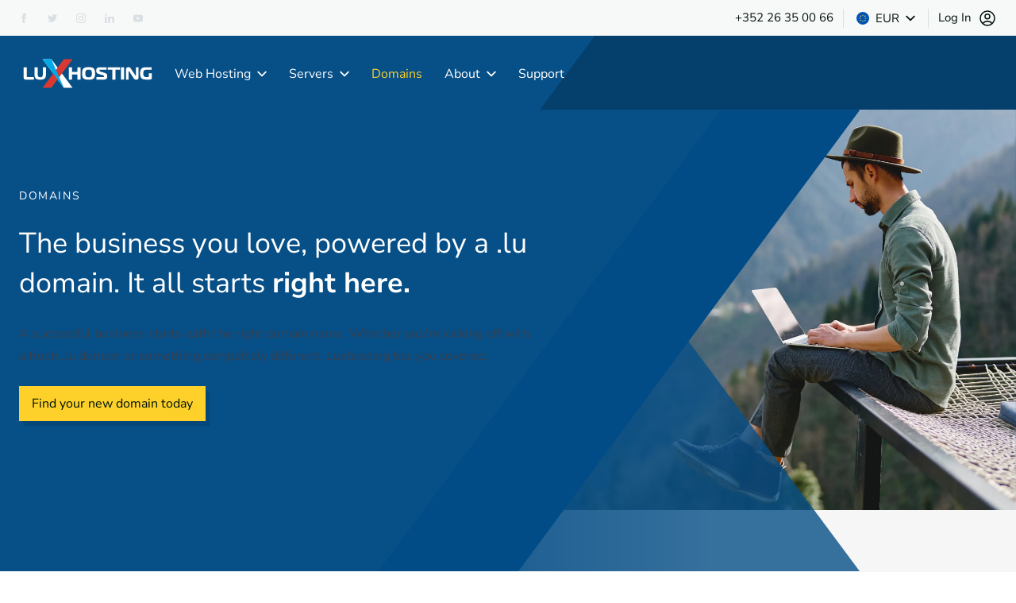

--- FILE ---
content_type: text/html;charset=utf-8
request_url: https://luxhosting.com/domains/?utm_source=Blog-.fr1708LH&utm_medium=Blog-.fr1708LH&utm_campaign=Blog-.fr1708LH&utm_id=Blog-.fr1708LH
body_size: 77161
content:
<!DOCTYPE html><html lang="en" class=""><head><meta charset="utf-8">
<meta name="viewport" content="width=device-width, initial-scale=1">
<title>Register Your Domain with Luxhosting</title>
<link rel="preconnect" href="https://dev.visualwebsiteoptimizer.com" nonce="iTT79cshb8lL4Z4AEMoxJQ==">
<link rel="stylesheet" href="/assets/css/variables.css" nonce="iTT79cshb8lL4Z4AEMoxJQ==">
<script type="text/javascript" id="vwoCode" nonce="iTT79cshb8lL4Z4AEMoxJQ=="><!-- Start VWO Async SmartCode -->
          window._vwo_code || (function() {
          var account_id=972639,
          version=2.1,
          settings_tolerance=2000,
          hide_element='body',
          hide_element_style = 'opacity:0 !important;filter:alpha(opacity=0) !important;background:none !important;transition:none !important;',
          /* DO NOT EDIT BELOW THIS LINE */
          f=false,w=window,d=document,v=d.querySelector('#vwoCode'),cK='_vwo_'+account_id+'_settings',cc={};try{var c=JSON.parse(localStorage.getItem('_vwo_'+account_id+'_config'));cc=c&&typeof c==='object'?c:{}}catch(e){}var stT=cc.stT==='session'?w.sessionStorage:w.localStorage;code={nonce:v&&v.nonce,use_existing_jquery:function(){return typeof use_existing_jquery!=='undefined'?use_existing_jquery:undefined},library_tolerance:function(){return typeof library_tolerance!=='undefined'?library_tolerance:undefined},settings_tolerance:function(){return cc.sT||settings_tolerance},hide_element_style:function(){return'{'+(cc.hES||hide_element_style)+'}'},hide_element:function(){if(performance.getEntriesByName('first-contentful-paint')[0]){return''}return typeof cc.hE==='string'?cc.hE:hide_element},getVersion:function(){return version},finish:function(e){if(!f){f=true;var t=d.getElementById('_vis_opt_path_hides');if(t)t.parentNode.removeChild(t);if(e)(new Image).src='https://dev.visualwebsiteoptimizer.com/ee.gif?a='+account_id+e}},finished:function(){return f},addScript:function(e){var t=d.createElement('script');t.type='text/javascript';if(e.src){t.src=e.src}else{t.text=e.text}v&&t.setAttribute('nonce',v.nonce);d.getElementsByTagName('head')[0].appendChild(t)},load:function(e,t){var n=this.getSettings(),i=d.createElement('script'),r=this;t=t||{};if(n){i.textContent=n;d.getElementsByTagName('head')[0].appendChild(i);if(!w.VWO||VWO.caE){stT.removeItem(cK);r.load(e)}}else{var o=new XMLHttpRequest;o.open('GET',e,true);o.withCredentials=!t.dSC;o.responseType=t.responseType||'text';o.onload=function(){if(t.onloadCb){return t.onloadCb(o,e)}if(o.status===200||o.status===304){_vwo_code.addScript({text:o.responseText})}else{_vwo_code.finish('&e=loading_failure:'+e)}};o.onerror=function(){if(t.onerrorCb){return t.onerrorCb(e)}_vwo_code.finish('&e=loading_failure:'+e)};o.send()}},getSettings:function(){try{var e=stT.getItem(cK);if(!e){return}e=JSON.parse(e);if(Date.now()>e.e){stT.removeItem(cK);return}return e.s}catch(e){return}},init:function(){if(d.URL.indexOf('__vwo_disable__')>-1)return;var e=this.settings_tolerance();w._vwo_settings_timer=setTimeout(function(){_vwo_code.finish();stT.removeItem(cK)},e);var t;if(this.hide_element()!=='body'){t=d.createElement('style');var n=this.hide_element(),i=n?n+this.hide_element_style():'',r=d.getElementsByTagName('head')[0];t.setAttribute('id','_vis_opt_path_hides');v&&t.setAttribute('nonce',v.nonce);t.setAttribute('type','text/css');if(t.styleSheet)t.styleSheet.cssText=i;else t.appendChild(d.createTextNode(i));r.appendChild(t)}else{t=d.getElementsByTagName('head')[0];var i=d.createElement('div');i.style.cssText='z-index: 2147483647 !important;position: fixed !important;left: 0 !important;top: 0 !important;width: 100% !important;height: 100% !important;background: white !important;';i.setAttribute('id','_vis_opt_path_hides');i.classList.add('_vis_hide_layer');t.parentNode.insertBefore(i,t.nextSibling)}var o=window._vis_opt_url||d.URL,s='https://dev.visualwebsiteoptimizer.com/j.php?a='+account_id+'&u='+encodeURIComponent(o)+'&vn='+version;if(w.location.search.indexOf('_vwo_xhr')!==-1){this.addScript({src:s})}else{this.load(s+'&x=true')}}};w._vwo_code=code;code.init();})();
          <!-- End VWO Async SmartCode --></script>
<meta name="description" content="Find your perfect domain name with Luxhosting. Easy registration, affordable prices, and reliable support for all your domain needs.">
<meta name="robots" content="index, follow">
<meta property="og:title" content="Register Your Domain with Luxhosting">
<meta property="og:description" content="Find your perfect domain name with Luxhosting. Easy registration, affordable prices, and reliable support for all your domain needs.">
<meta property="og:site_name" content="luxhosting">
<meta property="og:type" content="website">
<meta property="og:url" content="https://luxhosting.com/domains">
<meta property="og:image" content="https://luxhosting.com/assets/brand/favicons/open-graph.png">
<meta property="og:image:width" content="400">
<meta property="og:image:height" content="400">
<meta name="twitter:card" content="summary">
<link rel="home" href="https://luxhosting.com" data-hid="290c8a7" nonce="iTT79cshb8lL4Z4AEMoxJQ==">
<link rel="canonical" href="https://luxhosting.com/domains" data-hid="e3fa780" nonce="iTT79cshb8lL4Z4AEMoxJQ==">
<link rel="icon" type="image/png" href="/assets/brand/favicons/32x32.png" sizes="32x32" data-hid="627ec4e" nonce="iTT79cshb8lL4Z4AEMoxJQ==">
<link rel="icon" type="image/png" href="/assets/brand/favicons/16x16.png" sizes="16x16" data-hid="3a3364a" nonce="iTT79cshb8lL4Z4AEMoxJQ==">
<link rel="apple-touch-icon" type="image/png" href="/assets/brand/favicons/apple-touch-icon.png" sizes="180x180" data-hid="74ef90c" nonce="iTT79cshb8lL4Z4AEMoxJQ==">
<link rel="alternate" href="https://luxhosting.com/domains" hreflang="x-default" data-hid="4061573" nonce="iTT79cshb8lL4Z4AEMoxJQ==">
<style nonce="iTT79cshb8lL4Z4AEMoxJQ==">/*! tailwindcss v3.4.1 | MIT License | https://tailwindcss.com*/*,:after,:before{border:0 solid #e5e7eb;box-sizing:border-box}:after,:before{--tw-content:""}:host,html{line-height:1.5;-webkit-text-size-adjust:100%;font-family:var(--fontFamily-sans);font-feature-settings:normal;font-variation-settings:normal;tab-size:4;-webkit-tap-highlight-color:transparent}body{line-height:inherit;margin:0}hr{border-top-width:1px;color:inherit;height:0}abbr:where([title]){-webkit-text-decoration:underline dotted;text-decoration:underline dotted}h1,h2,h3,h4,h5,h6{font-size:inherit;font-weight:inherit}a{color:inherit;text-decoration:inherit}b,strong{font-weight:bolder}code,kbd,pre,samp{font-family:ui-monospace,SFMono-Regular,Menlo,Monaco,Consolas,Liberation Mono,Courier New,monospace;font-feature-settings:normal;font-size:1em;font-variation-settings:normal}small{font-size:80%}sub,sup{font-size:75%;line-height:0;position:relative;vertical-align:baseline}sub{bottom:-.25em}sup{top:-.5em}table{border-collapse:collapse;border-color:inherit;text-indent:0}button,input,optgroup,select,textarea{color:inherit;font-family:inherit;font-feature-settings:inherit;font-size:100%;font-variation-settings:inherit;font-weight:inherit;line-height:inherit;margin:0;padding:0}button,select{text-transform:none}[type=button],[type=reset],[type=submit],button{-webkit-appearance:button;background-color:transparent;background-image:none}:-moz-focusring{outline:auto}:-moz-ui-invalid{box-shadow:none}progress{vertical-align:baseline}::-webkit-inner-spin-button,::-webkit-outer-spin-button{height:auto}[type=search]{-webkit-appearance:textfield;outline-offset:-2px}::-webkit-search-decoration{-webkit-appearance:none}::-webkit-file-upload-button{-webkit-appearance:button;font:inherit}summary{display:list-item}blockquote,dd,dl,figure,h1,h2,h3,h4,h5,h6,hr,p,pre{margin:0}fieldset{margin:0}fieldset,legend{padding:0}menu,ol,ul{list-style:none;margin:0;padding:0}dialog{padding:0}textarea{resize:vertical}input::placeholder,textarea::placeholder{color:#9ca3af;opacity:1}[role=button],button{cursor:pointer}:disabled{cursor:default}audio,canvas,embed,iframe,img,object,svg,video{display:block;vertical-align:middle}img,video{height:auto;max-width:100%}[hidden]{display:none}[multiple],[type=date],[type=datetime-local],[type=email],[type=month],[type=number],[type=password],[type=search],[type=tel],[type=text],[type=time],[type=url],[type=week],input:where(:not([type])),select,textarea{-webkit-appearance:none;appearance:none;background-color:#fff;border-color:#6b7280;border-radius:0;border-width:1px;font-size:1rem;line-height:1.5rem;padding:.5rem .75rem;--tw-shadow:0 0 #0000}[multiple]:focus,[type=date]:focus,[type=datetime-local]:focus,[type=email]:focus,[type=month]:focus,[type=number]:focus,[type=password]:focus,[type=search]:focus,[type=tel]:focus,[type=text]:focus,[type=time]:focus,[type=url]:focus,[type=week]:focus,input:where(:not([type])):focus,select:focus,textarea:focus{outline:2px solid transparent;outline-offset:2px;--tw-ring-inset:var(--tw-empty,/*!*/ /*!*/);--tw-ring-offset-width:0px;--tw-ring-offset-color:#fff;--tw-ring-color:#2563eb;--tw-ring-offset-shadow:var(--tw-ring-inset) 0 0 0 var(--tw-ring-offset-width) var(--tw-ring-offset-color);--tw-ring-shadow:var(--tw-ring-inset) 0 0 0 calc(1px + var(--tw-ring-offset-width)) var(--tw-ring-color);border-color:#2563eb;box-shadow:/*!*/ /*!*/ 0 0 0 0 #fff,/*!*/ /*!*/ 0 0 0 1px #2563eb,var(--tw-shadow);box-shadow:var(--tw-ring-offset-shadow),var(--tw-ring-shadow),var(--tw-shadow)}input::placeholder,textarea::placeholder{color:#6b7280;opacity:1}::-webkit-datetime-edit-fields-wrapper{padding:0}::-webkit-date-and-time-value{min-height:1.5em;text-align:inherit}::-webkit-datetime-edit{display:inline-flex}::-webkit-datetime-edit,::-webkit-datetime-edit-day-field,::-webkit-datetime-edit-hour-field,::-webkit-datetime-edit-meridiem-field,::-webkit-datetime-edit-millisecond-field,::-webkit-datetime-edit-minute-field,::-webkit-datetime-edit-month-field,::-webkit-datetime-edit-second-field,::-webkit-datetime-edit-year-field{padding-bottom:0;padding-top:0}select{background-image:url("data:image/svg+xml;charset=utf-8,%3Csvg xmlns='http://www.w3.org/2000/svg' fill='none' viewBox='0 0 20 20'%3E%3Cpath stroke='%236b7280' stroke-linecap='round' stroke-linejoin='round' stroke-width='1.5' d='m6 8 4 4 4-4'/%3E%3C/svg%3E");background-position:right .5rem center;background-repeat:no-repeat;background-size:1.5em 1.5em;padding-right:2.5rem;-webkit-print-color-adjust:exact;print-color-adjust:exact}[multiple],[size]:where(select:not([size="1"])){background-image:none;background-position:0 0;background-repeat:unset;background-size:initial;padding-right:.75rem;-webkit-print-color-adjust:unset;print-color-adjust:unset}[type=checkbox],[type=radio]{-webkit-appearance:none;appearance:none;background-color:#fff;background-origin:border-box;border-color:#6b7280;border-width:1px;color:#2563eb;display:inline-block;flex-shrink:0;height:1rem;padding:0;-webkit-print-color-adjust:exact;print-color-adjust:exact;-webkit-user-select:none;user-select:none;vertical-align:middle;width:1rem;--tw-shadow:0 0 #0000}[type=checkbox]{border-radius:0}[type=radio]{border-radius:100%}[type=checkbox]:focus,[type=radio]:focus{outline:2px solid transparent;outline-offset:2px;--tw-ring-inset:var(--tw-empty,/*!*/ /*!*/);--tw-ring-offset-width:2px;--tw-ring-offset-color:#fff;--tw-ring-color:#2563eb;--tw-ring-offset-shadow:var(--tw-ring-inset) 0 0 0 var(--tw-ring-offset-width) var(--tw-ring-offset-color);--tw-ring-shadow:var(--tw-ring-inset) 0 0 0 calc(2px + var(--tw-ring-offset-width)) var(--tw-ring-color);box-shadow:/*!*/ /*!*/ 0 0 0 2px #fff,/*!*/ /*!*/ 0 0 0 4px #2563eb,var(--tw-shadow);box-shadow:var(--tw-ring-offset-shadow),var(--tw-ring-shadow),var(--tw-shadow)}[type=checkbox]:checked,[type=radio]:checked{background-color:currentColor;background-position:50%;background-repeat:no-repeat;background-size:100% 100%;border-color:transparent}[type=checkbox]:checked{background-image:url("data:image/svg+xml;charset=utf-8,%3Csvg xmlns='http://www.w3.org/2000/svg' fill='%23fff' viewBox='0 0 16 16'%3E%3Cpath d='M12.207 4.793a1 1 0 0 1 0 1.414l-5 5a1 1 0 0 1-1.414 0l-2-2a1 1 0 0 1 1.414-1.414L6.5 9.086l4.293-4.293a1 1 0 0 1 1.414 0'/%3E%3C/svg%3E")}@media (forced-colors:active) {[type=checkbox]:checked{-webkit-appearance:auto;appearance:auto}}[type=radio]:checked{background-image:url("data:image/svg+xml;charset=utf-8,%3Csvg xmlns='http://www.w3.org/2000/svg' fill='%23fff' viewBox='0 0 16 16'%3E%3Ccircle cx='8' cy='8' r='3'/%3E%3C/svg%3E")}@media (forced-colors:active) {[type=radio]:checked{-webkit-appearance:auto;appearance:auto}}[type=checkbox]:checked:focus,[type=checkbox]:checked:hover,[type=radio]:checked:focus,[type=radio]:checked:hover{background-color:currentColor;border-color:transparent}[type=checkbox]:indeterminate{background-color:currentColor;background-image:url("data:image/svg+xml;charset=utf-8,%3Csvg xmlns='http://www.w3.org/2000/svg' fill='none' viewBox='0 0 16 16'%3E%3Cpath stroke='%23fff' stroke-linecap='round' stroke-linejoin='round' stroke-width='2' d='M4 8h8'/%3E%3C/svg%3E");background-position:50%;background-repeat:no-repeat;background-size:100% 100%;border-color:transparent}@media (forced-colors:active) {[type=checkbox]:indeterminate{-webkit-appearance:auto;appearance:auto}}[type=checkbox]:indeterminate:focus,[type=checkbox]:indeterminate:hover{background-color:currentColor;border-color:transparent}[type=file]{background:unset;border-color:inherit;border-radius:0;border-width:0;font-size:unset;line-height:inherit;padding:0}[type=file]:focus{outline:1px solid ButtonText;outline:1px auto -webkit-focus-ring-color}:root{--twcb-scrollbar-width:0px;--colors-accent:253 209 42;--colors-block:253 209 42;--colors-gradientFrom:253 209 42;--colors-gradientTo:255 226 118;--colors-opacityOverlay:44 44 44;--colors-opacityOverlayDark:44 44 44;--colors-utilityBackground:247 248 248;--colors-utilityMobileBackground:247 248 248;--colors-utilityNav:0 18 10;--colors-utilityBorder:217 223 226;--colors-utilitySocial:217 223 226;--colors-utilitySocialHover:7 79 135;--colors-utilitySocialMobile:44 44 44;--colors-headerMobileBackground:255 255 255;--colors-pnavMobile:0 18 10;--colors-pnavMobileDark:0 18 10;--colors-pnavActiveMobile:84 89 100;--colors-pnavMobileBackground:247 248 248;--colors-stickyHeaderBackground:255 255 255;--colors-headerCtaBackground:253 209 42;--colors-headerCtaBackgroundHover:255 219 81;--colors-headerCtaOutlined:0 18 10;--colors-headerCtaOutlinedBackground:255 255 255;--colors-headerCtaOutlinedBorder:0 18 10;--colors-headerCta:0 18 10;--colors-headerCtaHover:0 18 10;--colors-headerBorder:217 223 226;--colors-headerBorderDark:217 223 226;--colors-pnav:0 18 10;--colors-pnavHover:84 89 100;--colors-pnavDark:0 18 10;--colors-pnavDropdownBackground:255 255 255;--colors-pnavDropdownBackgroundDark:255 255 255;--colors-pnavDropdownBackgroundHover:255 226 118;--colors-pnavDropdownBackgroundHoverDark:255 226 118;--colors-pnavHeading:0 18 10;--colors-pnavHeadingHover:0 18 10;--colors-pnavHeadingDark:0 18 10;--colors-pnavContent:217 223 226;--colors-pnavContentHover:217 223 226;--colors-pnavContentDark:217 223 226;--colors-currencyCta:255 255 255;--colors-currencyCtaDark:255 255 255;--colors-currencyDropdownBackground:255 255 255;--colors-currencyDropdownBackgroundHover:255 226 118;--colors-currencyDropdownBackgroundDark:255 255 255;--colors-currencyDropdown:0 18 10;--colors-currencyDropdownHover:0 18 10;--colors-currencyDropdownHoverDark:0 18 10;--colors-currencyDropdownBorder:217 223 226;--colors-currencyDropdownBorderDark:217 223 226;--colors-highlight:253 209 42;--colors-highlightHover:253 209 42;--colors-synopsisBackground:255 255 255;--colors-blogBorder:253 209 42;--colors-blogAuthorContainer:255 255 255;--colors-categoryTag:255 255 255;--colors-categoryTagHover:255 255 255;--colors-categoryTagBackground:0 18 10;--colors-categoryTagBackgroundHover:253 209 42;--colors-pagination:44 44 44;--colors-paginationHover:84 89 100;--colors-background:255 255 255;--colors-backgroundDark:255 255 255;--colors-link:7 79 135;--colors-linkHover:7 79 135;--colors-linkDark:7 79 135;--colors-linkDarkHover:7 79 135;--colors-preHeading:0 18 10;--colors-preHeadingDark:0 18 10;--colors-heading:0 18 10;--colors-headingDark:0 18 10;--colors-content:84 89 100;--colors-contentDark:84 89 100;--colors-cta:0 18 10;--colors-ctaDark:0 18 10;--colors-ctaHover:0 18 10;--colors-ctaHoverDark:0 18 10;--colors-ctaBackground:253 209 42;--colors-ctaBackgroundDark:253 209 42;--colors-ctaBackgroundHover:255 219 81;--colors-ctaBackgroundHoverDark:255 219 81;--colors-ctaOutlined:0 18 10;--colors-ctaOutlinedBackground:255 255 255;--colors-ctaOutlinedBorder:0 18 10;--colors-inputBackground:246 246 247;--colors-input:84 89 100;--colors-inputBorder:217 223 226;--colors-inputFocus:253 209 42;--colors-ctaInput:0 18 10;--colors-ctaInputHover:0 18 10;--colors-ctaInputBackground:253 209 42;--colors-ctaInputBackgroundHover:255 219 81;--colors-ribbonBorder:217 223 226;--colors-ribbonBorderDark:217 223 226;--colors-box:246 246 247;--colors-boxDark:246 246 247;--colors-boxHover:217 223 226;--colors-boxHoverDark:217 223 226;--colors-boxHeading:0 18 10;--colors-boxContent:84 89 100;--colors-reviewStars:253 209 42;--colors-bullet:84 89 100;--colors-bulletDark:84 89 100;--colors-bulletIcon:253 209 42;--colors-bulleticonDark:253 209 42;--colors-faqIconBackground:253 209 42;--colors-faqIconBackgroundDark:253 209 42;--colors-faqIcon:218 215 204;--colors-tableBackground:255 255 255;--colors-tableHeadContent:255 255 255;--colors-tableHeadBackground:44 44 44;--colors-tableHeadBackgroundDark:44 44 44;--colors-tableRowEven:246 246 247;--colors-tableContent:84 89 100;--colors-tableContentDark:84 89 100;--colors-previousPrice:7 79 135;--colors-tableCategoryBackground:255 255 255;--colors-tab:84 89 100;--colors-tabHover:255 255 255;--colors-tabBackground:255 255 255;--colors-tabBackgroundHover:44 44 44;--colors-categoryGroupBackground:246 246 247;--colors-promoteBackground:255 251 238;--inset-headerHeight:5.813rem;--padding-headerHeight:5.813rem;--padding-headerHeightMobile:3.75rem;--padding-utilityBarHeight:2.875rem;--margin-preHeading:1.5rem;--margin-heading:1.5rem;--margin-content:1.5rem;--scrollMargin-headerHeight:5.813rem;--scrollMargin-headerHeightMobile:3.75rem;--maxWidth-ctaAnimation:0.875rem;--maxWidth-headingNarrow:32rem;--maxWidth-headingDefault:40rem;--maxWidth-headingWide:56rem;--minWidth-pnavDropdown:24rem;--fontFamily-display:Nunito Sans,ui-sans-serif,system-ui;--fontFamily-body:Nunito Sans,ui-sans-serif,system-ui;--fontFamily-sans:Nunito Sans,ui-sans-serif,system-ui;--fontSize-xsHeader-0:0.9375rem;--fontSize-xsHeader-1:1.6rem;--fontSize-smHeader-0:1rem;--fontSize-smHeader-1:1.5rem;--fontSize-baseHeader-0:1rem;--fontSize-baseHeader-1:1.5rem;--fontSize-xsFooter-0:0.9375rem;--fontSize-xsFooter-1:1.6rem;--fontSize-smFooter-0:1rem;--fontSize-smFooter-1:1.5rem;--fontSize-xsUtility-0:0.9375rem;--fontSize-xsUtility-1:1.6rem;--fontSize-xxsBlog-0:0.75rem;--fontSize-xxsBlog-1:1.25rem;--fontSize-smBlog-0:1rem;--fontSize-smBlog-1:1.5rem;--fontSize-3xlBlog-0:1.875rem;--fontSize-3xlBlog-1-lineHeight:2.5rem;--fontSize-4xlBlog-0:2.25rem;--fontSize-4xlBlog-1-lineHeight:3.125rem;--fontSize-cta-0:1rem;--fontSize-cta-1:1.5rem;--fontSize-xxxs-0:0.75rem;--fontSize-xxxs-1:1.25rem;--fontSize-xxs-0:0.875rem;--fontSize-xxs-1:1.25rem;--fontSize-xs-0:0.9375rem;--fontSize-xs-1:1.6rem;--fontSize-sm-0:1rem;--fontSize-sm-1:1.5rem;--fontSize-base-0:1.125rem;--fontSize-base-1:1.875rem;--fontSize-lg-0:1.125rem;--fontSize-lg-1:1.75rem;--fontSize-xl-0:1.25rem;--fontSize-xl-1-lineHeight:1.75rem;--fontSize-2xl-0:1.4rem;--fontSize-2xl-1-lineHeight:1.5;--fontSize-3xl-0:1.875rem;--fontSize-3xl-1-lineHeight:2.5rem;--fontSize-4xl-0:2.25rem;--fontSize-4xl-1-lineHeight:3.125rem;--fontSize-5xl-0:3rem;--fontSize-5xl-1-lineHeight:1;--fontSize-6xl-0:3rem;--fontSize-6xl-1-lineHeight:1.4;--typography-xs-css-p-fontSize:0.875rem;--typography-xs-css-p-lineHeight:1.313rem;--typography-sm-css-p-fontSize:1rem;--typography-sm-css-p-lineHeight:1.5rem;--typography-DEFAULT-css-p-fontSize:1.25rem;--typography-DEFAULT-css-p-lineHeight:1.875rem;--typography-DEFAULT-css-h1-fontSize:1.875rem;--typography-DEFAULT-css-h1-lineHeight:2.5rem;--typography-DEFAULT-css-h2-fontSize:1.4rem;--typography-DEFAULT-css-h2-lineHeight:1.5;--typography-DEFAULT-css-h3-fontSize:1.25rem;--typography-DEFAULT-css-h3-lineHeight:1.75rem;--typography-DEFAULT-css-h4-fontSize:1.125rem;--typography-DEFAULT-css-h4-lineHeight:1.75rem;--typography-DEFAULT-css-h5-fontSize:1rem;--typography-DEFAULT-css-h5-lineHeight:1.5rem;--typography-DEFAULT-css-h6-fontSize:0.9375rem;--typography-DEFAULT-css-h6-lineHeight:1.6rem;--spacing-siteContainer:1.5rem;--spacing-siteContainerSml:1rem;--letterSpacing-normal:0.1rem;--boxShadow-pnavDropdown:0 0 5px -4px #00120a;--boxShadow-cta:5px 6px 0px 0px rgba(0,0,0,.1);--height-mapHeight:37.5rem;--height-mapHeightMobile:18.75rem;--height-logoHeight:2.813rem;--height-logoHeightMobile:2.5rem;--width-logoWidth:11.5rem;--width-logoWidthMobile:3.25rem;--borderRadius:0;--borderRadius-dropdownNavigation:0;--borderRadius-btn:0;--borderRadius-table:0;--borderRadius-synopsisCard:0;--borderRadius-input:0;--gridTemplateColumns-comparativePlansTwoMobile:repeat(3,260px);--gridTemplateColumns-comparativePlansTwoTablet:repeat(3,260px);--gridTemplateColumns-comparativePlansTwoDesktop:repeat(3,50%);--gridTemplateColumns-comparativePlansThreeMobile:repeat(4,260px);--gridTemplateColumns-comparativePlansThreeTablet:repeat(4,260px);--gridTemplateColumns-comparativePlansThreeDesktop:repeat(4,25%);--gridTemplateColumns-comparativePlansFourMobile:repeat(5,260px);--gridTemplateColumns-comparativePlansFourTablet:repeat(5,260px);--gridTemplateColumns-comparativePlansFourDesktop:repeat(5,20%)}.currencyDropdownTheme{--colors-currencyCta:0 18 10;--colors-currencyCtaDark:0 18 10;--colors-currencyDropdownBackground:255 255 255;--colors-currencyDropdownBackgroundHover:255 226 118;--colors-currencyDropdownBackgroundDark:255 255 255;--colors-currencyDropdown:0 18 10;--colors-currencyDropdownHover:0 18 10;--colors-currencyDropdownHoverDark:0 18 10;--colors-currencyDropdownBorder:217 223 226;--colors-currencyDropdownBorderDark:217 223 226}.gdprTheme{--colors-gdprBackground:255 255 255;--colors-gdprBackgroundDark:255 255 255;--colors-gdprBorder:255 226 118;--colors-gdprBorderDark:255 226 118;--colors-gdprToggle:217 223 226;--colors-gdprToggleChecked:255 219 81;--colors-gdprToggleDark:255 219 81;--colors-gdprCheck:255 255 255;--colors-gdprCheckDark:255 255 255;--colors-box:247 248 248;--colors-boxDark:247 248 248;--colors-link:7 79 135;--colors-linkHover:7 79 135;--colors-linkDark:7 79 135;--colors-linkDarkHover:7 79 135;--colors-heading:0 18 10;--colors-headingDark:0 18 10;--colors-content:84 89 100;--colors-contentDark:84 89 100}.footerTheme{--colors-footerBackground:44 44 44;--colors-footerBorder:255 255 255;--colors-fnavHeading:255 255 255;--colors-footerContent:255 255 255;--colors-fnav:255 255 255;--colors-fnavHover:253 209 42;--colors-footerSocial:255 255 255;--colors-footerSocialHover:253 209 42;--gradientColorStopPositions-backgroundGradientFromPercentage:30%}.primaryTheme{--colors-background:253 209 42;--colors-backgroundDark:253 209 42;--colors-link:7 79 135;--colors-linkHover:7 79 135;--colors-linkDark:7 79 135;--colors-linkDarkHover:7 79 135;--colors-preHeading:0 18 10;--colors-preHeadingDark:0 18 10;--colors-heading:0 18 10;--colors-headingDark:0 18 10;--colors-content:0 18 10;--colors-contentDark:0 18 10;--colors-cta:0 18 10;--colors-ctaDark:0 18 10;--colors-ctaHover:0 18 10;--colors-ctaHoverDark:0 18 10;--colors-ctaBackground:255 255 255;--colors-ctaBackgroundDark:255 255 255;--colors-ctaBackgroundHover:255 255 255;--colors-ctaBackgroundHoverDark:255 255 255;--colors-ctaOutlined:0 18 10;--colors-ctaOutlinedBackground:253 209 42;--colors-ctaOutlinedBorder:0 18 10;--colors-inputBackground:255 255 255;--colors-input:0 18 10;--colors-inputBorder:0 18 10;--colors-inputFocus:0 18 10;--colors-ctaInput:0 18 10;--colors-ctaInputHover:0 18 10;--colors-ctaInputBackground:253 209 42;--colors-ctaInputBackgroundHover:255 219 81;--colors-ribbonBorder:0 18 10;--colors-ribbonBorderDark:0 18 10;--colors-box:246 246 247;--colors-boxDark:246 246 247;--colors-boxHover:217 223 226;--colors-boxHoverDark:217 223 226;--colors-reviewStars:253 209 42;--colors-bullet:0 18 10;--colors-bulletDark:0 18 10;--colors-bulletIcon:255 255 255;--colors-bulleticonDark:255 255 255;--colors-faqIconBackground:255 255 255;--colors-faqIconBackgroundDark:255 255 255;--colors-faqIcon:255 255 255;--colors-tableBackground:255 255 255;--colors-tableHeadContent:255 255 255;--colors-tableHeadBackground:44 44 44;--colors-tableHeadBackgroundDark:44 44 44;--colors-tableRowEven:246 246 247;--colors-tableContent:84 89 100;--colors-tableContentDark:84 89 100;--colors-previousPrice:7 79 135;--colors-tableCategoryBackground:255 255 255;--colors-tab:84 89 100;--colors-tabHover:255 255 255;--colors-tabBackground:255 255 255;--colors-tabBackgroundHover:44 44 44;--colors-categoryGroupBackground:246 246 247;--colors-promoteBackground:255 251 238}.seaTheme{--colors-background:40 83 100;--colors-backgroundDark:40 83 100;--colors-link:253 209 42;--colors-linkHover:253 209 42;--colors-linkDark:253 209 42;--colors-linkDarkHover:253 209 42;--colors-preHeading:255 255 255;--colors-preHeadingDark:255 255 255;--colors-heading:255 255 255;--colors-headingDark:255 255 255;--colors-content:255 255 255;--colors-contentDark:255 255 255;--colors-cta:0 18 10;--colors-ctaDark:0 18 10;--colors-ctaHover:0 18 10;--colors-ctaHoverDark:0 18 10;--colors-ctaBackground:253 209 42;--colors-ctaBackgroundDark:253 209 42;--colors-ctaBackgroundHover:255 219 81;--colors-ctaBackgroundHoverDark:255 219 81;--colors-ctaOutlined:255 255 255;--colors-ctaOutlinedBackground:40 83 100;--colors-ctaOutlinedBorder:253 209 42;--colors-inputBackground:255 255 255;--colors-input:0 18 10;--colors-inputBorder:0 18 10;--colors-inputFocus:0 18 10;--colors-ctaInput:0 18 10;--colors-ctaInputHover:0 18 10;--colors-ctaInputBackground:253 209 42;--colors-ctaInputBackgroundHover:255 219 81;--colors-ribbonBorder:0 18 10;--colors-ribbonBorderDark:0 18 10;--colors-box:246 246 247;--colors-boxDark:246 246 247;--colors-boxHover:217 223 226;--colors-boxHoverDark:217 223 226;--colors-boxHeading:0 18 10;--colors-boxContent:84 89 100;--colors-reviewStars:255 219 81;--colors-bullet:255 255 255;--colors-bulletDark:255 255 255;--colors-bulletIcon:253 209 42;--colors-bulleticonDark:253 209 42;--colors-faqIconBackground:253 209 42;--colors-faqIconBackgroundDark:253 209 42;--colors-faqIcon:253 209 42;--colors-tableBackground:255 255 255;--colors-tableHeadContent:255 255 255;--colors-tableHeadBackground:44 44 44;--colors-tableHeadBackgroundDark:44 44 44;--colors-tableRowEven:246 246 247;--colors-tableContent:84 89 100;--colors-tableContentDark:84 89 100;--colors-previousPrice:7 79 135;--colors-tableCategoryBackground:255 255 255;--colors-tab:84 89 100;--colors-tabHover:255 255 255;--colors-tabBackground:255 255 255;--colors-tabBackgroundHover:44 44 44;--colors-categoryGroupBackground:246 246 247;--colors-promoteBackground:255 251 238}.stoneTheme{--colors-background:7 79 135;--colors-backgroundDark:7 79 135;--colors-link:253 209 42;--colors-linkHover:253 209 42;--colors-linkDark:253 209 42;--colors-linkDarkHover:253 209 42;--colors-preHeading:255 255 255;--colors-preHeadingDark:255 255 255;--colors-heading:255 255 255;--colors-headingDark:255 255 255;--colors-content:255 255 255;--colors-contentDark:255 255 255;--colors-cta:0 18 10;--colors-ctaDark:0 18 10;--colors-ctaHover:0 18 10;--colors-ctaHoverDark:0 18 10;--colors-ctaBackground:253 209 42;--colors-ctaBackgroundDark:253 209 42;--colors-ctaBackgroundHover:255 219 81;--colors-ctaBackgroundHoverDark:255 219 81;--colors-ctaOutlined:255 255 255;--colors-ctaOutlinedBackground:7 79 135;--colors-ctaOutlinedBorder:253 209 42;--colors-inputBackground:255 255 255;--colors-input:0 18 10;--colors-inputBorder:0 18 10;--colors-inputFocus:0 18 10;--colors-ctaInput:0 18 10;--colors-ctaInputHover:0 18 10;--colors-ctaInputBackground:253 209 42;--colors-ctaInputBackgroundHover:255 219 81;--colors-ribbonBorder:0 18 10;--colors-ribbonBorderDark:0 18 10;--colors-box:246 246 247;--colors-boxDark:246 246 247;--colors-boxHover:217 223 226;--colors-boxHoverDark:217 223 226;--colors-boxHeading:0 18 10;--colors-boxContent:84 89 100;--colors-reviewStars:255 219 81;--colors-bullet:255 255 255;--colors-bulletDark:255 255 255;--colors-bulletIcon:253 209 42;--colors-bulleticonDark:253 209 42;--colors-faqIconBackground:253 209 42;--colors-faqIconBackgroundDark:253 209 42;--colors-faqIcon:253 209 42;--colors-tableBackground:255 255 255;--colors-tableHeadContent:255 255 255;--colors-tableHeadBackground:44 44 44;--colors-tableHeadBackgroundDark:44 44 44;--colors-tableRowEven:246 246 247;--colors-tableContent:84 89 100;--colors-tableContentDark:84 89 100;--colors-previousPrice:7 79 135;--colors-tableCategoryBackground:255 255 255;--colors-tab:84 89 100;--colors-tabHover:255 255 255;--colors-tabBackground:255 255 255;--colors-tabBackgroundHover:44 44 44;--colors-categoryGroupBackground:246 246 247;--colors-promoteBackground:255 251 238}.skyTheme{--colors-background:0 119 255;--colors-backgroundDark:0 119 255;--colors-link:253 209 42;--colors-linkHover:253 209 42;--colors-linkDark:253 209 42;--colors-linkDarkHover:253 209 42;--colors-preHeading:255 255 255;--colors-preHeadingDark:255 255 255;--colors-heading:255 255 255;--colors-headingDark:255 255 255;--colors-content:255 255 255;--colors-contentDark:255 255 255;--colors-cta:0 18 10;--colors-ctaDark:0 18 10;--colors-ctaHover:0 18 10;--colors-ctaHoverDark:0 18 10;--colors-ctaBackground:253 209 42;--colors-ctaBackgroundDark:253 209 42;--colors-ctaBackgroundHover:255 219 81;--colors-ctaBackgroundHoverDark:255 219 81;--colors-ctaOutlined:255 255 255;--colors-ctaOutlinedBackground:0 119 255;--colors-ctaOutlinedBorder:253 209 42;--colors-inputBackground:255 255 255;--colors-input:0 18 10;--colors-inputBorder:0 18 10;--colors-inputFocus:0 18 10;--colors-ctaInput:0 18 10;--colors-ctaInputHover:0 18 10;--colors-ctaInputBackground:253 209 42;--colors-ctaInputBackgroundHover:255 219 81;--colors-ribbonBorder:0 18 10;--colors-ribbonBorderDark:0 18 10;--colors-box:246 246 247;--colors-boxDark:246 246 247;--colors-boxHover:217 223 226;--colors-boxHoverDark:217 223 226;--colors-boxHeading:0 18 10;--colors-boxContent:84 89 100;--colors-reviewStars:255 219 81;--colors-bullet:255 255 255;--colors-bulletDark:255 255 255;--colors-bulletIcon:253 209 42;--colors-bulleticonDark:253 209 42;--colors-faqIconBackground:253 209 42;--colors-faqIconBackgroundDark:253 209 42;--colors-faqIcon:253 209 42;--colors-tableBackground:255 255 255;--colors-tableHeadContent:255 255 255;--colors-tableHeadBackground:44 44 44;--colors-tableHeadBackgroundDark:44 44 44;--colors-tableRowEven:246 246 247;--colors-tableContent:84 89 100;--colors-tableContentDark:84 89 100;--colors-previousPrice:7 79 135;--colors-tableCategoryBackground:255 255 255;--colors-tab:84 89 100;--colors-tabHover:255 255 255;--colors-tabBackground:255 255 255;--colors-tabBackgroundHover:44 44 44;--colors-categoryGroupBackground:246 246 247;--colors-promoteBackground:255 251 238}.blueTheme{--colors-background:13 189 228;--colors-backgroundDark:13 189 228;--colors-link:7 79 135;--colors-linkHover:7 79 135;--colors-linkDark:7 79 135;--colors-linkDarkHover:7 79 135;--colors-preHeading:255 255 255;--colors-preHeadingDark:255 255 255;--colors-heading:255 255 255;--colors-headingDark:255 255 255;--colors-content:255 255 255;--colors-contentDark:255 255 255;--colors-cta:0 18 10;--colors-ctaDark:0 18 10;--colors-ctaHover:0 18 10;--colors-ctaHoverDark:0 18 10;--colors-ctaBackground:253 209 42;--colors-ctaBackgroundDark:253 209 42;--colors-ctaBackgroundHover:255 219 81;--colors-ctaBackgroundHoverDark:255 219 81;--colors-ctaOutlined:255 255 255;--colors-ctaOutlinedBackground:13 189 228;--colors-ctaOutlinedBorder:253 209 42;--colors-inputBackground:255 255 255;--colors-input:0 18 10;--colors-inputBorder:0 18 10;--colors-inputFocus:0 18 10;--colors-ctaInput:0 18 10;--colors-ctaInputHover:0 18 10;--colors-ctaInputBackground:253 209 42;--colors-ctaInputBackgroundHover:255 219 81;--colors-ribbonBorder:0 18 10;--colors-ribbonBorderDark:0 18 10;--colors-box:246 246 247;--colors-boxDark:246 246 247;--colors-boxHover:217 223 226;--colors-boxHoverDark:217 223 226;--colors-boxHeading:0 18 10;--colors-boxContent:84 89 100;--colors-reviewStars:255 219 81;--colors-bullet:255 255 255;--colors-bulletDark:255 255 255;--colors-bulletIcon:253 209 42;--colors-bulleticonDark:253 209 42;--colors-faqIconBackground:253 209 42;--colors-faqIconBackgroundDark:253 209 42;--colors-faqIcon:253 209 42;--colors-tableBackground:255 255 255;--colors-tableHeadContent:255 255 255;--colors-tableHeadBackground:44 44 44;--colors-tableHeadBackgroundDark:44 44 44;--colors-tableRowEven:246 246 247;--colors-tableContent:84 89 100;--colors-tableContentDark:84 89 100;--colors-previousPrice:7 79 135;--colors-tableCategoryBackground:255 255 255;--colors-tab:84 89 100;--colors-tabHover:255 255 255;--colors-tabBackground:255 255 255;--colors-tabBackgroundHover:44 44 44;--colors-categoryGroupBackground:246 246 247;--colors-promoteBackground:255 251 238}.navyTheme{--colors-background:0 52 93;--colors-backgroundDark:0 52 93;--colors-link:253 209 42;--colors-linkHover:253 209 42;--colors-linkDark:253 209 42;--colors-linkDarkHover:253 209 42;--colors-preHeading:255 255 255;--colors-preHeadingDark:255 255 255;--colors-heading:255 255 255;--colors-headingDark:255 255 255;--colors-content:255 255 255;--colors-contentDark:255 255 255;--colors-cta:0 18 10;--colors-ctaDark:0 18 10;--colors-ctaHover:0 18 10;--colors-ctaHoverDark:0 18 10;--colors-ctaBackground:253 209 42;--colors-ctaBackgroundDark:253 209 42;--colors-ctaBackgroundHover:255 219 81;--colors-ctaBackgroundHoverDark:255 219 81;--colors-ctaOutlined:255 255 255;--colors-ctaOutlinedBackground:0 52 93;--colors-ctaOutlinedBorder:253 209 42;--colors-inputBackground:255 255 255;--colors-input:0 18 10;--colors-inputBorder:0 18 10;--colors-inputFocus:0 18 10;--colors-ctaInput:0 18 10;--colors-ctaInputHover:0 18 10;--colors-ctaInputBackground:253 209 42;--colors-ctaInputBackgroundHover:255 219 81;--colors-ribbonBorder:0 18 10;--colors-ribbonBorderDark:0 18 10;--colors-box:246 246 247;--colors-boxDark:246 246 247;--colors-boxHover:217 223 226;--colors-boxHoverDark:217 223 226;--colors-boxHeading:0 18 10;--colors-boxContent:84 89 100;--colors-reviewStars:255 219 81;--colors-bullet:255 255 255;--colors-bulletDark:255 255 255;--colors-bulletIcon:253 209 42;--colors-bulleticonDark:253 209 42;--colors-faqIconBackground:253 209 42;--colors-faqIconBackgroundDark:253 209 42;--colors-faqIcon:253 209 42;--colors-tableBackground:255 255 255;--colors-tableHeadContent:255 255 255;--colors-tableHeadBackground:44 44 44;--colors-tableHeadBackgroundDark:44 44 44;--colors-tableRowEven:246 246 247;--colors-tableContent:84 89 100;--colors-tableContentDark:84 89 100;--colors-previousPrice:7 79 135;--colors-tableCategoryBackground:255 255 255;--colors-tab:84 89 100;--colors-tabHover:255 255 255;--colors-tabBackground:255 255 255;--colors-tabBackgroundHover:44 44 44;--colors-categoryGroupBackground:246 246 247;--colors-promoteBackground:255 251 238}.lightTheme{--colors-background:246 246 247;--colors-backgroundDark:246 246 247;--colors-link:7 79 135;--colors-linkHover:7 79 135;--colors-linkDark:7 79 135;--colors-linkDarkHover:7 79 135;--colors-preHeading:0 18 10;--colors-preHeadingDark:0 18 10;--colors-heading:0 18 10;--colors-headingDark:0 18 10;--colors-content:84 89 100;--colors-contentDark:84 89 100;--colors-cta:0 18 10;--colors-ctaDark:0 18 10;--colors-ctaHover:0 18 10;--colors-ctaHoverDark:0 18 10;--colors-ctaBackground:253 209 42;--colors-ctaBackgroundDark:253 209 42;--colors-ctaBackgroundHover:255 219 81;--colors-ctaBackgroundHoverDark:255 219 81;--colors-ctaOutlined:0 18 10;--colors-ctaOutlinedBackground:255 255 255;--colors-ctaOutlinedBorder:0 18 10;--colors-inputBackground:246 246 247;--colors-input:84 89 100;--colors-inputBorder:217 223 226;--colors-inputFocus:253 209 42;--colors-ctaInput:0 18 10;--colors-ctaInputHover:0 18 10;--colors-ctaInputBackground:253 209 42;--colors-ctaInputBackgroundHover:255 219 81;--colors-ribbonBorder:217 223 226;--colors-ribbonBorderDark:217 223 226;--colors-box:255 255 255;--colors-boxDark:255 255 255;--colors-boxHover:217 223 226;--colors-boxHoverDark:217 223 226;--colors-boxHeading:0 18 10;--colors-boxContent:84 89 100;--colors-reviewStars:253 209 42;--colors-bullet:84 89 100;--colors-bulletDark:84 89 100;--colors-bulletIcon:253 209 42;--colors-bulleticonDark:253 209 42;--colors-faqIconBackground:253 209 42;--colors-faqIconBackgroundDark:253 209 42;--colors-faqIcon:253 209 42;--colors-tableBackground:255 255 255;--colors-tableHeadContent:255 255 255;--colors-tableHeadBackground:44 44 44;--colors-tableHeadBackgroundDark:44 44 44;--colors-tableRowEven:255 255 255;--colors-tableContent:84 89 100;--colors-tableContentDark:84 89 100;--colors-previousPrice:7 79 135;--colors-tableCategoryBackground:246 246 247;--colors-tab:84 89 100;--colors-tabHover:255 255 255;--colors-tabBackground:246 246 247;--colors-tabBackgroundHover:44 44 44;--colors-categoryGroupBackground:246 246 247;--colors-promoteBackground:255 251 238;--colors-headerCtaBackground:253 209 42;--colors-headerCtaBackgroundHover:255 219 81;--colors-headerCtaOutlined:0 18 10;--colors-headerCtaOutlinedBackground:255 255 255;--colors-headerCtaOutlinedBorder:0 18 10;--colors-headerCta:0 18 10;--colors-headerCtaHover:0 18 10;--colors-headerBorder:217 223 226;--colors-headerBorderDark:217 223 226;--colors-pnav:0 18 10;--colors-pnavHover:0 18 10;--colors-pnavDark:0 18 10;--colors-pnavDropdownBackground:255 255 255;--colors-pnavDropdownBackgroundDark:255 255 255;--colors-pnavDropdownBackgroundHover:255 226 118;--colors-pnavDropdownBackgroundHoverDark:255 226 118;--colors-pnavHeading:0 18 10;--colors-pnavHeadingHover:0 18 10;--colors-pnavHeadingDark:0 18 10;--colors-pnavContent:217 223 226;--colors-pnavContentHover:217 223 226;--colors-pnavContentDark:217 223 226;--colors-highlight:253 209 42;--colors-highlightHover:84 89 100;--colors-synopsisBackground:255 255 255;--colors-blogBorder:253 209 42;--colors-blogAuthorContainer:255 255 255;--colors-categoryTag:255 255 255;--colors-categoryTagHover:255 255 255;--colors-categoryTagBackground:0 18 10;--colors-categoryTagBackgroundHover:253 209 42;--colors-pagination:44 44 44;--colors-paginationHover:84 89 100}.darkTheme{--colors-background:44 44 44;--colors-backgroundDark:44 44 44;--colors-link:253 209 42;--colors-linkHover:253 209 42;--colors-linkDark:253 209 42;--colors-linkDarkHover:253 209 42;--colors-preHeading:255 255 255;--colors-preHeadingDark:255 255 255;--colors-heading:255 255 255;--colors-headingDark:255 255 255;--colors-content:255 255 255;--colors-contentDark:255 255 255;--colors-cta:0 18 10;--colors-ctaDark:0 18 10;--colors-ctaHover:0 18 10;--colors-ctaHoverDark:0 18 10;--colors-ctaBackground:253 209 42;--colors-ctaBackgroundDark:253 209 42;--colors-ctaBackgroundHover:255 219 81;--colors-ctaBackgroundHoverDark:255 219 81;--colors-ctaOutlined:255 255 255;--colors-ctaOutlinedBackground:44 44 44;--colors-ctaOutlinedBorder:253 209 42;--colors-inputBackground:255 255 255;--colors-input:0 18 10;--colors-inputBorder:0 18 10;--colors-inputFocus:0 18 10;--colors-ctaInput:0 18 10;--colors-ctaInputHover:0 18 10;--colors-ctaInputBackground:253 209 42;--colors-ctaInputBackgroundHover:255 219 81;--colors-ribbonBorder:255 255 255;--colors-ribbonBorderDark:255 255 255;--colors-box:246 246 247;--colors-boxDark:246 246 247;--colors-boxHover:217 223 226;--colors-boxHoverDark:217 223 226;--colors-boxHeading:0 18 10;--colors-boxContent:84 89 100;--colors-reviewStars:253 209 42;--colors-bullet:255 255 255;--colors-bulletDark:255 255 255;--colors-bulletIcon:253 209 42;--colors-bulleticonDark:253 209 42;--colors-faqIconBackground:253 209 42;--colors-faqIconBackgroundDark:253 209 42;--colors-faqIcon:253 209 42;--colors-tableBackground:255 255 255;--colors-tableHeadContent:255 255 255;--colors-tableHeadBackground:44 44 44;--colors-tableHeadBackgroundDark:44 44 44;--colors-tableRowEven:246 246 247;--colors-tableContent:84 89 100;--colors-tableContentDark:84 89 100;--colors-previousPrice:7 79 135;--colors-tableCategoryBackground:255 255 255;--colors-tab:84 89 100;--colors-tabHover:255 255 255;--colors-tabBackground:255 255 255;--colors-tabBackgroundHover:44 44 44;--colors-categoryGroupBackground:246 246 247;--colors-promoteBackground:255 251 238;--colors-headerCtaBackground:253 209 42;--colors-headerCtaBackgroundHover:255 219 81;--colors-headerCta:0 18 10;--colors-headerCtaHover:0 18 10;--colors-headerBorder:217 223 226;--colors-headerBorderDark:217 223 226;--colors-pnav:255 255 255;--colors-pnavHover:253 209 42;--colors-pnavDark:255 255 255;--colors-pnavDropdownBackground:255 255 255;--colors-pnavDropdownBackgroundDark:255 255 255;--colors-pnavDropdownBackgroundHover:253 209 42;--colors-pnavDropdownBackgroundHoverDark:253 209 42;--colors-pnavHeading:0 18 10;--colors-pnavHeadingHover:0 18 10;--colors-pnavHeadingDark:0 18 10;--colors-pnavContent:217 223 226;--colors-pnavContentHover:217 223 226;--colors-pnavContentDark:217 223 226}*,:after,:before{--tw-border-spacing-x:0;--tw-border-spacing-y:0;--tw-translate-x:0;--tw-translate-y:0;--tw-rotate:0;--tw-skew-x:0;--tw-skew-y:0;--tw-scale-x:1;--tw-scale-y:1;--tw-pan-x: ;--tw-pan-y: ;--tw-pinch-zoom: ;--tw-scroll-snap-strictness:proximity;--tw-gradient-from-position: ;--tw-gradient-via-position: ;--tw-gradient-to-position: ;--tw-ordinal: ;--tw-slashed-zero: ;--tw-numeric-figure: ;--tw-numeric-spacing: ;--tw-numeric-fraction: ;--tw-ring-inset: ;--tw-ring-offset-width:0px;--tw-ring-offset-color:#fff;--tw-ring-color:rgba(59,130,246,.5);--tw-ring-offset-shadow:0 0 #0000;--tw-ring-shadow:0 0 #0000;--tw-shadow:0 0 #0000;--tw-shadow-colored:0 0 #0000;--tw-blur: ;--tw-brightness: ;--tw-contrast: ;--tw-grayscale: ;--tw-hue-rotate: ;--tw-invert: ;--tw-saturate: ;--tw-sepia: ;--tw-drop-shadow: ;--tw-backdrop-blur: ;--tw-backdrop-brightness: ;--tw-backdrop-contrast: ;--tw-backdrop-grayscale: ;--tw-backdrop-hue-rotate: ;--tw-backdrop-invert: ;--tw-backdrop-opacity: ;--tw-backdrop-saturate: ;--tw-backdrop-sepia: }::backdrop{--tw-border-spacing-x:0;--tw-border-spacing-y:0;--tw-translate-x:0;--tw-translate-y:0;--tw-rotate:0;--tw-skew-x:0;--tw-skew-y:0;--tw-scale-x:1;--tw-scale-y:1;--tw-pan-x: ;--tw-pan-y: ;--tw-pinch-zoom: ;--tw-scroll-snap-strictness:proximity;--tw-gradient-from-position: ;--tw-gradient-via-position: ;--tw-gradient-to-position: ;--tw-ordinal: ;--tw-slashed-zero: ;--tw-numeric-figure: ;--tw-numeric-spacing: ;--tw-numeric-fraction: ;--tw-ring-inset: ;--tw-ring-offset-width:0px;--tw-ring-offset-color:#fff;--tw-ring-color:rgba(59,130,246,.5);--tw-ring-offset-shadow:0 0 #0000;--tw-ring-shadow:0 0 #0000;--tw-shadow:0 0 #0000;--tw-shadow-colored:0 0 #0000;--tw-blur: ;--tw-brightness: ;--tw-contrast: ;--tw-grayscale: ;--tw-hue-rotate: ;--tw-invert: ;--tw-saturate: ;--tw-sepia: ;--tw-drop-shadow: ;--tw-backdrop-blur: ;--tw-backdrop-brightness: ;--tw-backdrop-contrast: ;--tw-backdrop-grayscale: ;--tw-backdrop-hue-rotate: ;--tw-backdrop-invert: ;--tw-backdrop-opacity: ;--tw-backdrop-saturate: ;--tw-backdrop-sepia: }.container{width:100%}@media (min-width:640px){.container{max-width:640px}}@media (min-width:768px){.container{max-width:768px}}@media (min-width:1024px){.container{max-width:1024px}}@media (min-width:1280px){.container{max-width:1280px}}@media (min-width:1536px){.container{max-width:1536px}}.prose{color:var(--tw-prose-body);max-width:65ch}.prose :where(p):not(:where([class~=not-prose],[class~=not-prose] *)){font-size:var(--typography-DEFAULT-css-p-fontSize);line-height:var(--typography-DEFAULT-css-p-lineHeight);margin-bottom:1.25em;margin-top:1.25em}.prose :where([class~=lead]):not(:where([class~=not-prose],[class~=not-prose] *)){color:var(--tw-prose-lead);font-size:1.25em;line-height:1.6;margin-bottom:1.2em;margin-top:1.2em}.prose :where(a):not(:where([class~=not-prose],[class~=not-prose] *)){color:var(--tw-prose-links);font-weight:500;text-decoration:underline}.prose :where(strong):not(:where([class~=not-prose],[class~=not-prose] *)){color:var(--tw-prose-bold);font-weight:600}.prose :where(a strong):not(:where([class~=not-prose],[class~=not-prose] *)){color:inherit}.prose :where(blockquote strong):not(:where([class~=not-prose],[class~=not-prose] *)){color:inherit}.prose :where(thead th strong):not(:where([class~=not-prose],[class~=not-prose] *)){color:inherit}.prose :where(ol):not(:where([class~=not-prose],[class~=not-prose] *)){list-style-type:decimal;margin-bottom:1.25em;margin-top:1.25em;padding-left:1.625em}.prose :where(ol[type=A]):not(:where([class~=not-prose],[class~=not-prose] *)){list-style-type:upper-alpha}.prose :where(ol[type=a]):not(:where([class~=not-prose],[class~=not-prose] *)){list-style-type:lower-alpha}.prose :where(ol[type=A s]):not(:where([class~=not-prose],[class~=not-prose] *)){list-style-type:upper-alpha}.prose :where(ol[type=a s]):not(:where([class~=not-prose],[class~=not-prose] *)){list-style-type:lower-alpha}.prose :where(ol[type=I]):not(:where([class~=not-prose],[class~=not-prose] *)){list-style-type:upper-roman}.prose :where(ol[type=i]):not(:where([class~=not-prose],[class~=not-prose] *)){list-style-type:lower-roman}.prose :where(ol[type=I s]):not(:where([class~=not-prose],[class~=not-prose] *)){list-style-type:upper-roman}.prose :where(ol[type=i s]):not(:where([class~=not-prose],[class~=not-prose] *)){list-style-type:lower-roman}.prose :where(ol[type="1"]):not(:where([class~=not-prose],[class~=not-prose] *)){list-style-type:decimal}.prose :where(ul):not(:where([class~=not-prose],[class~=not-prose] *)){list-style-type:disc;margin-bottom:1.25em;margin-top:1.25em;padding-left:1.625em}.prose :where(ol>li):not(:where([class~=not-prose],[class~=not-prose] *))::marker{color:var(--tw-prose-counters);font-weight:400}.prose :where(ul>li):not(:where([class~=not-prose],[class~=not-prose] *))::marker{color:var(--tw-prose-bullets)}.prose :where(dt):not(:where([class~=not-prose],[class~=not-prose] *)){color:var(--tw-prose-headings);font-weight:600;margin-top:1.25em}.prose :where(hr):not(:where([class~=not-prose],[class~=not-prose] *)){border-color:var(--tw-prose-hr);border-top-width:1px;margin-bottom:3em;margin-top:3em}.prose :where(blockquote):not(:where([class~=not-prose],[class~=not-prose] *)){border-left-color:var(--tw-prose-quote-borders);border-left-width:.25rem;color:var(--tw-prose-quotes);font-style:italic;font-weight:500;margin-bottom:1.6em;margin-top:1.6em;padding-left:1em;quotes:"\201C""\201D""\2018""\2019"}.prose :where(blockquote p:first-of-type):not(:where([class~=not-prose],[class~=not-prose] *)):before{content:open-quote}.prose :where(blockquote p:last-of-type):not(:where([class~=not-prose],[class~=not-prose] *)):after{content:close-quote}.prose :where(h1):not(:where([class~=not-prose],[class~=not-prose] *)){color:var(--tw-prose-headings);font-size:var(--typography-DEFAULT-css-h1-fontSize);font-weight:800;line-height:var(--typography-DEFAULT-css-h1-lineHeight);margin-bottom:.8888889em;margin-top:0}.prose :where(h1 strong):not(:where([class~=not-prose],[class~=not-prose] *)){color:inherit;font-weight:900}.prose :where(h2):not(:where([class~=not-prose],[class~=not-prose] *)){color:var(--tw-prose-headings);font-size:var(--typography-DEFAULT-css-h2-fontSize);font-weight:700;line-height:var(--typography-DEFAULT-css-h2-lineHeight);margin-bottom:1em;margin-top:2em}.prose :where(h2 strong):not(:where([class~=not-prose],[class~=not-prose] *)){color:inherit;font-weight:800}.prose :where(h3):not(:where([class~=not-prose],[class~=not-prose] *)){color:var(--tw-prose-headings);font-size:var(--typography-DEFAULT-css-h3-fontSize);font-weight:600;line-height:var(--typography-DEFAULT-css-h3-lineHeight);margin-bottom:.6em;margin-top:1.6em}.prose :where(h3 strong):not(:where([class~=not-prose],[class~=not-prose] *)){color:inherit;font-weight:700}.prose :where(h4):not(:where([class~=not-prose],[class~=not-prose] *)){color:var(--tw-prose-headings);font-size:var(--typography-DEFAULT-css-h4-fontSize);font-weight:600;line-height:var(--typography-DEFAULT-css-h4-lineHeight);margin-bottom:.5em;margin-top:1.5em}.prose :where(h4 strong):not(:where([class~=not-prose],[class~=not-prose] *)){color:inherit;font-weight:700}.prose :where(img):not(:where([class~=not-prose],[class~=not-prose] *)){margin-bottom:2em;margin-top:2em}.prose :where(picture):not(:where([class~=not-prose],[class~=not-prose] *)){display:block;margin-bottom:2em;margin-top:2em}.prose :where(kbd):not(:where([class~=not-prose],[class~=not-prose] *)){border-radius:.3125rem;box-shadow:0 0 0 1px rgb(var(--tw-prose-kbd-shadows)/10%),0 3px 0 rgb(var(--tw-prose-kbd-shadows)/10%);color:var(--tw-prose-kbd);font-family:inherit;font-size:.875em;font-weight:500;padding:.1875em .375em}.prose :where(code):not(:where([class~=not-prose],[class~=not-prose] *)){color:var(--tw-prose-code);font-size:.875em;font-weight:600}.prose :where(code):not(:where([class~=not-prose],[class~=not-prose] *)):before{content:"`"}.prose :where(code):not(:where([class~=not-prose],[class~=not-prose] *)):after{content:"`"}.prose :where(a code):not(:where([class~=not-prose],[class~=not-prose] *)){color:inherit}.prose :where(h1 code):not(:where([class~=not-prose],[class~=not-prose] *)){color:inherit}.prose :where(h2 code):not(:where([class~=not-prose],[class~=not-prose] *)){color:inherit;font-size:.875em}.prose :where(h3 code):not(:where([class~=not-prose],[class~=not-prose] *)){color:inherit;font-size:.9em}.prose :where(h4 code):not(:where([class~=not-prose],[class~=not-prose] *)){color:inherit}.prose :where(blockquote code):not(:where([class~=not-prose],[class~=not-prose] *)){color:inherit}.prose :where(thead th code):not(:where([class~=not-prose],[class~=not-prose] *)){color:inherit}.prose :where(pre):not(:where([class~=not-prose],[class~=not-prose] *)){background-color:var(--tw-prose-pre-bg);border-radius:.375rem;color:var(--tw-prose-pre-code);font-size:.875em;font-weight:400;line-height:1.7142857;margin-bottom:1.7142857em;margin-top:1.7142857em;overflow-x:auto;padding:.8571429em 1.1428571em}.prose :where(pre code):not(:where([class~=not-prose],[class~=not-prose] *)){background-color:transparent;border-radius:0;border-width:0;color:inherit;font-family:inherit;font-size:inherit;font-weight:inherit;line-height:inherit;padding:0}.prose :where(pre code):not(:where([class~=not-prose],[class~=not-prose] *)):before{content:none}.prose :where(pre code):not(:where([class~=not-prose],[class~=not-prose] *)):after{content:none}.prose :where(table):not(:where([class~=not-prose],[class~=not-prose] *)){font-size:.875em;line-height:1.7142857;margin-bottom:2em;margin-top:2em;table-layout:auto;text-align:left;width:100%}.prose :where(thead):not(:where([class~=not-prose],[class~=not-prose] *)){border-bottom-color:var(--tw-prose-th-borders);border-bottom-width:1px}.prose :where(thead th):not(:where([class~=not-prose],[class~=not-prose] *)){color:var(--tw-prose-headings);font-weight:600;padding-bottom:.5714286em;padding-left:.5714286em;padding-right:.5714286em;vertical-align:bottom}.prose :where(tbody tr):not(:where([class~=not-prose],[class~=not-prose] *)){border-bottom-color:var(--tw-prose-td-borders);border-bottom-width:1px}.prose :where(tbody tr:last-child):not(:where([class~=not-prose],[class~=not-prose] *)){border-bottom-width:0}.prose :where(tbody td):not(:where([class~=not-prose],[class~=not-prose] *)){vertical-align:baseline}.prose :where(tfoot):not(:where([class~=not-prose],[class~=not-prose] *)){border-top-color:var(--tw-prose-th-borders);border-top-width:1px}.prose :where(tfoot td):not(:where([class~=not-prose],[class~=not-prose] *)){vertical-align:top}.prose :where(figure>*):not(:where([class~=not-prose],[class~=not-prose] *)){margin-bottom:0;margin-top:0}.prose :where(figcaption):not(:where([class~=not-prose],[class~=not-prose] *)){color:var(--tw-prose-captions);font-size:.875em;line-height:1.4285714;margin-top:.8571429em}.prose{--tw-prose-body:#374151;--tw-prose-headings:#111827;--tw-prose-lead:#4b5563;--tw-prose-links:#111827;--tw-prose-bold:#111827;--tw-prose-counters:#6b7280;--tw-prose-bullets:#d1d5db;--tw-prose-hr:#e5e7eb;--tw-prose-quotes:#111827;--tw-prose-quote-borders:#e5e7eb;--tw-prose-captions:#6b7280;--tw-prose-kbd:#111827;--tw-prose-kbd-shadows:17 24 39;--tw-prose-code:#111827;--tw-prose-pre-code:#e5e7eb;--tw-prose-pre-bg:#1f2937;--tw-prose-th-borders:#d1d5db;--tw-prose-td-borders:#e5e7eb;--tw-prose-invert-body:#d1d5db;--tw-prose-invert-headings:#fff;--tw-prose-invert-lead:#9ca3af;--tw-prose-invert-links:#fff;--tw-prose-invert-bold:#fff;--tw-prose-invert-counters:#9ca3af;--tw-prose-invert-bullets:#4b5563;--tw-prose-invert-hr:#374151;--tw-prose-invert-quotes:#f3f4f6;--tw-prose-invert-quote-borders:#374151;--tw-prose-invert-captions:#9ca3af;--tw-prose-invert-kbd:#fff;--tw-prose-invert-kbd-shadows:255 255 255;--tw-prose-invert-code:#fff;--tw-prose-invert-pre-code:#d1d5db;--tw-prose-invert-pre-bg:rgba(0,0,0,.5);--tw-prose-invert-th-borders:#4b5563;--tw-prose-invert-td-borders:#374151;font-size:1rem;line-height:1.75}.prose :where(picture>img):not(:where([class~=not-prose],[class~=not-prose] *)){margin-bottom:0;margin-top:0}.prose :where(video):not(:where([class~=not-prose],[class~=not-prose] *)){margin-bottom:2em;margin-top:2em}.prose :where(li):not(:where([class~=not-prose],[class~=not-prose] *)){margin-bottom:.5em;margin-top:.5em}.prose :where(ol>li):not(:where([class~=not-prose],[class~=not-prose] *)){padding-left:.375em}.prose :where(ul>li):not(:where([class~=not-prose],[class~=not-prose] *)){padding-left:.375em}.prose :where(.prose>ul>li p):not(:where([class~=not-prose],[class~=not-prose] *)){margin-bottom:.75em;margin-top:.75em}.prose :where(.prose>ul>li>:first-child):not(:where([class~=not-prose],[class~=not-prose] *)){margin-top:1.25em}.prose :where(.prose>ul>li>:last-child):not(:where([class~=not-prose],[class~=not-prose] *)){margin-bottom:1.25em}.prose :where(.prose>ol>li>:first-child):not(:where([class~=not-prose],[class~=not-prose] *)){margin-top:1.25em}.prose :where(.prose>ol>li>:last-child):not(:where([class~=not-prose],[class~=not-prose] *)){margin-bottom:1.25em}.prose :where(ul ul,ul ol,ol ul,ol ol):not(:where([class~=not-prose],[class~=not-prose] *)){margin-bottom:.75em;margin-top:.75em}.prose :where(dl):not(:where([class~=not-prose],[class~=not-prose] *)){margin-bottom:1.25em;margin-top:1.25em}.prose :where(dd):not(:where([class~=not-prose],[class~=not-prose] *)){margin-top:.5em;padding-left:1.625em}.prose :where(hr+*):not(:where([class~=not-prose],[class~=not-prose] *)){margin-top:0}.prose :where(h2+*):not(:where([class~=not-prose],[class~=not-prose] *)){margin-top:0}.prose :where(h3+*):not(:where([class~=not-prose],[class~=not-prose] *)){margin-top:0}.prose :where(h4+*):not(:where([class~=not-prose],[class~=not-prose] *)){margin-top:0}.prose :where(thead th:first-child):not(:where([class~=not-prose],[class~=not-prose] *)){padding-left:0}.prose :where(thead th:last-child):not(:where([class~=not-prose],[class~=not-prose] *)){padding-right:0}.prose :where(tbody td,tfoot td):not(:where([class~=not-prose],[class~=not-prose] *)){padding:.5714286em}.prose :where(tbody td:first-child,tfoot td:first-child):not(:where([class~=not-prose],[class~=not-prose] *)){padding-left:0}.prose :where(tbody td:last-child,tfoot td:last-child):not(:where([class~=not-prose],[class~=not-prose] *)){padding-right:0}.prose :where(figure):not(:where([class~=not-prose],[class~=not-prose] *)){margin-bottom:2em;margin-top:2em}.prose :where(.prose>:first-child):not(:where([class~=not-prose],[class~=not-prose] *)){margin-top:0}.prose :where(.prose>:last-child):not(:where([class~=not-prose],[class~=not-prose] *)){margin-bottom:0}.prose :where(h5):not(:where([class~=not-prose],[class~=not-prose] *)){font-size:var(--typography-DEFAULT-css-h5-fontSize);line-height:var(--typography-DEFAULT-css-h5-lineHeight)}.prose :where(h6):not(:where([class~=not-prose],[class~=not-prose] *)){font-size:var(--typography-DEFAULT-css-h6-fontSize);line-height:var(--typography-DEFAULT-css-h6-lineHeight)}.prose-xs :where(p):not(:where([class~=not-prose],[class~=not-prose] *)){font-size:var(--typography-xs-css-p-fontSize);line-height:var(--typography-xs-css-p-lineHeight)}@media (min-width:640px){.mx-break-out{margin-right:calc((-100vw + var(--twcb-scrollbar-width))/2 + 320px)}.ml-break-out,.mx-break-out{margin-left:calc((-100vw + var(--twcb-scrollbar-width))/2 + 320px)}.mr-break-out{margin-right:calc((-100vw + var(--twcb-scrollbar-width))/2 + 320px)}.px-break-out{padding-right:calc((100vw - var(--twcb-scrollbar-width))/2 - 320px)}.pl-break-out,.px-break-out{padding-left:calc((100vw - var(--twcb-scrollbar-width))/2 - 320px)}.pr-break-out{padding-right:calc((100vw - var(--twcb-scrollbar-width))/2 - 320px)}}@media (min-width:768px){.mx-break-out{margin-right:calc((-100vw + var(--twcb-scrollbar-width))/2 + 384px)}.ml-break-out,.mx-break-out{margin-left:calc((-100vw + var(--twcb-scrollbar-width))/2 + 384px)}.mr-break-out{margin-right:calc((-100vw + var(--twcb-scrollbar-width))/2 + 384px)}.px-break-out{padding-right:calc((100vw - var(--twcb-scrollbar-width))/2 - 384px)}.pl-break-out,.px-break-out{padding-left:calc((100vw - var(--twcb-scrollbar-width))/2 - 384px)}.pr-break-out{padding-right:calc((100vw - var(--twcb-scrollbar-width))/2 - 384px)}}@media (min-width:1024px){.mx-break-out{margin-right:calc((-100vw + var(--twcb-scrollbar-width))/2 + 512px)}.ml-break-out,.mx-break-out{margin-left:calc((-100vw + var(--twcb-scrollbar-width))/2 + 512px)}.mr-break-out{margin-right:calc((-100vw + var(--twcb-scrollbar-width))/2 + 512px)}.px-break-out{padding-right:calc((100vw - var(--twcb-scrollbar-width))/2 - 512px)}.pl-break-out,.px-break-out{padding-left:calc((100vw - var(--twcb-scrollbar-width))/2 - 512px)}.pr-break-out{padding-right:calc((100vw - var(--twcb-scrollbar-width))/2 - 512px)}}@media (min-width:1280px){.mx-break-out{margin-right:calc((-100vw + var(--twcb-scrollbar-width))/2 + 640px)}.ml-break-out,.mx-break-out{margin-left:calc((-100vw + var(--twcb-scrollbar-width))/2 + 640px)}.mr-break-out{margin-right:calc((-100vw + var(--twcb-scrollbar-width))/2 + 640px)}.px-break-out{padding-right:calc((100vw - var(--twcb-scrollbar-width))/2 - 640px)}.pl-break-out,.px-break-out{padding-left:calc((100vw - var(--twcb-scrollbar-width))/2 - 640px)}.pr-break-out{padding-right:calc((100vw - var(--twcb-scrollbar-width))/2 - 640px)}}@media (min-width:1536px){.mx-break-out{margin-right:calc((-100vw + var(--twcb-scrollbar-width))/2 + 768px)}.ml-break-out,.mx-break-out{margin-left:calc((-100vw + var(--twcb-scrollbar-width))/2 + 768px)}.mr-break-out{margin-right:calc((-100vw + var(--twcb-scrollbar-width))/2 + 768px)}.px-break-out{padding-right:calc((100vw - var(--twcb-scrollbar-width))/2 - 768px)}.pl-break-out,.px-break-out{padding-left:calc((100vw - var(--twcb-scrollbar-width))/2 - 768px)}.pr-break-out{padding-right:calc((100vw - var(--twcb-scrollbar-width))/2 - 768px)}}.sr-only{height:1px;margin:-1px;overflow:hidden;padding:0;position:absolute;width:1px;clip:rect(0,0,0,0);border-width:0;white-space:nowrap}.pointer-events-none{pointer-events:none}.visible{visibility:visible}.fixed{position:fixed}.absolute{position:absolute}.relative{position:relative}.sticky{position:sticky}.inset-0{inset:0}.inset-auto{inset:auto}.inset-x-0{left:0;right:0}.inset-y-0{bottom:0;top:0}.bottom-0{bottom:0}.bottom-2{bottom:.5rem}.bottom-2\.5{bottom:.625rem}.end-2{inset-inline-end:.5rem}.end-2\.5{inset-inline-end:.625rem}.left-0{left:0}.left-2{left:.5rem}.right-0{right:0}.top-0{top:0}.top-2{top:.5rem}.top-headerHeight{top:var(--inset-headerHeight)}.isolate{isolation:isolate}.z-0{z-index:0}.z-10{z-index:10}.z-20{z-index:20}.z-30{z-index:30}.z-50{z-index:50}.z-\[2147483002\]{z-index:2147483002}.z-\[25\]{z-index:25}.z-\[2\]{z-index:2}.z-\[3\]{z-index:3}.order-1{order:1}.order-2{order:2}.order-first{order:-9999}.order-last{order:9999}.order-none{order:0}.col-span-2{grid-column:span 2/span 2}.col-span-3{grid-column:span 3/span 3}.col-span-4{grid-column:span 4/span 4}.col-span-5{grid-column:span 5/span 5}.-m-1{margin:-.25rem}.-m-1\.5{margin:-.375rem}.-m-2{margin:-.5rem}.-m-2\.5{margin:-.625rem}.-mx-3{margin-left:-.75rem;margin-right:-.75rem}.-mx-\[20rem\]{margin-left:-20rem;margin-right:-20rem}.-my-6{margin-bottom:-1.5rem;margin-top:-1.5rem}.mx-1{margin-left:.25rem;margin-right:.25rem}.mx-14{margin-left:3.5rem;margin-right:3.5rem}.mx-auto{margin-left:auto;margin-right:auto}.my-0{margin-bottom:0;margin-top:0}.my-0\.5{margin-bottom:.125rem;margin-top:.125rem}.my-1{margin-bottom:.25rem;margin-top:.25rem}.my-1\.5{margin-bottom:.375rem;margin-top:.375rem}.my-2{margin-bottom:.5rem;margin-top:.5rem}.my-4{margin-bottom:1rem;margin-top:1rem}.my-6{margin-bottom:1.5rem;margin-top:1.5rem}.my-7{margin-bottom:1.75rem;margin-top:1.75rem}.-mb-16{margin-bottom:-4rem}.-mb-24{margin-bottom:-6rem}.-mb-32{margin-bottom:-8rem}.-mb-40{margin-bottom:-10rem}.-mb-8{margin-bottom:-2rem}.mb-1{margin-bottom:.25rem}.mb-2{margin-bottom:.5rem}.mb-3{margin-bottom:.75rem}.mb-4{margin-bottom:1rem}.mb-6{margin-bottom:1.5rem}.mb-content{margin-bottom:var(--margin-content)}.mb-heading{margin-bottom:var(--margin-heading)}.mb-preHeading{margin-bottom:var(--margin-preHeading)}.ml-1{margin-left:.25rem}.ml-2{margin-left:.5rem}.ml-3{margin-left:.75rem}.ml-auto{margin-left:auto}.mr-1{margin-right:.25rem}.mr-2{margin-right:.5rem}.mr-3{margin-right:.75rem}.mr-4{margin-right:1rem}.mr-auto{margin-right:auto}.ms-0{margin-inline-start:0}.mt-0{margin-top:0}.mt-1{margin-top:.25rem}.mt-12{margin-top:3rem}.mt-2{margin-top:.5rem}.mt-2\.5{margin-top:.625rem}.mt-3{margin-top:.75rem}.mt-4{margin-top:1rem}.mt-6{margin-top:1.5rem}.mt-content{margin-top:var(--margin-content)}.block{display:block}.inline-block{display:inline-block}.inline{display:inline}.flex{display:flex}.inline-flex{display:inline-flex}.table{display:table}.flow-root{display:flow-root}.grid{display:grid}.hidden{display:none}.aspect-\[16\/9\]{aspect-ratio:16/9}.aspect-\[3\/2\]{aspect-ratio:3/2}.aspect-\[4\/3\]{aspect-ratio:4/3}.aspect-video{aspect-ratio:16/9}.h-10{height:2.5rem}.h-12{height:3rem}.h-14{height:3.5rem}.h-16{height:4rem}.h-2{height:.5rem}.h-20{height:5rem}.h-24{height:6rem}.h-3{height:.75rem}.h-3\.5{height:.875rem}.h-32{height:8rem}.h-4{height:1rem}.h-40{height:10rem}.h-5{height:1.25rem}.h-6{height:1.5rem}.h-8{height:2rem}.h-\[12px\]{height:12px}.h-auto{height:auto}.h-full{height:100%}.h-logoHeight{height:var(--height-logoHeight)}.h-logoHeightMobile{height:var(--height-logoHeightMobile)}.h-mapHeightMobile{height:var(--height-mapHeightMobile)}.h-screen{height:100vh}.max-h-14{max-height:3.5rem}.min-h-14{min-height:3.5rem}.min-h-screen{min-height:100vh}.w-11{width:2.75rem}.w-12{width:3rem}.w-16{width:4rem}.w-20{width:5rem}.w-24{width:6rem}.w-28{width:7rem}.w-3{width:.75rem}.w-32{width:8rem}.w-4{width:1rem}.w-40{width:10rem}.w-44{width:11rem}.w-5{width:1.25rem}.w-6{width:1.5rem}.w-8{width:2rem}.w-\[12px\]{width:12px}.w-\[60px\]{width:60px}.w-auto{width:auto}.w-full{width:100%}.w-logoWidth{width:var(--width-logoWidth)}.w-logoWidthMobile{width:var(--width-logoWidthMobile)}.w-px{width:1px}.max-w-0{max-width:0}.max-w-2xl{max-width:42rem}.max-w-3xl{max-width:48rem}.max-w-6xl{max-width:72rem}.max-w-7xl{max-width:80rem}.max-w-\[20rem\]{max-width:20rem}.max-w-full{max-width:100%}.max-w-headingDefault{max-width:var(--maxWidth-headingDefault)}.max-w-headingNarrow{max-width:var(--maxWidth-headingNarrow)}.max-w-headingWide{max-width:var(--maxWidth-headingWide)}.max-w-lg{max-width:32rem}.max-w-none{max-width:none}.max-w-screen-md{max-width:768px}.max-w-sm{max-width:24rem}.max-w-xl{max-width:36rem}.max-w-xs{max-width:20rem}.flex-1{flex:1 1 0%}.flex-none{flex:none}.flex-shrink-0,.shrink-0{flex-shrink:0}.basis-1\/2{flex-basis:50%}.basis-4\/12{flex-basis:33.333333%}.basis-6\/12{flex-basis:50%}.basis-8\/12{flex-basis:66.666667%}.basis-\[48\%\]{flex-basis:48%}.basis-full{flex-basis:100%}.table-auto{table-layout:auto}.translate-x-0{--tw-translate-x:0px;transform:translateY(var(--tw-translate-y)) rotate(var(--tw-rotate)) skewX(var(--tw-skew-x)) skewY(var(--tw-skew-y)) scaleX(var(--tw-scale-x)) scaleY(var(--tw-scale-y));transform:translate(var(--tw-translate-x),var(--tw-translate-y)) rotate(var(--tw-rotate)) skewX(var(--tw-skew-x)) skewY(var(--tw-skew-y)) scaleX(var(--tw-scale-x)) scaleY(var(--tw-scale-y))}.translate-x-5{--tw-translate-x:1.25rem;transform:translate(1.25rem,var(--tw-translate-y)) rotate(var(--tw-rotate)) skewX(var(--tw-skew-x)) skewY(var(--tw-skew-y)) scaleX(var(--tw-scale-x)) scaleY(var(--tw-scale-y));transform:translate(var(--tw-translate-x),var(--tw-translate-y)) rotate(var(--tw-rotate)) skewX(var(--tw-skew-x)) skewY(var(--tw-skew-y)) scaleX(var(--tw-scale-x)) scaleY(var(--tw-scale-y))}.translate-y-2{--tw-translate-y:0.5rem;transform:translate(var(--tw-translate-x),.5rem) rotate(var(--tw-rotate)) skewX(var(--tw-skew-x)) skewY(var(--tw-skew-y)) scaleX(var(--tw-scale-x)) scaleY(var(--tw-scale-y));transform:translate(var(--tw-translate-x),var(--tw-translate-y)) rotate(var(--tw-rotate)) skewX(var(--tw-skew-x)) skewY(var(--tw-skew-y)) scaleX(var(--tw-scale-x)) scaleY(var(--tw-scale-y))}.translate-y-2\.5{--tw-translate-y:0.625rem;transform:translate(var(--tw-translate-x),.625rem) rotate(var(--tw-rotate)) skewX(var(--tw-skew-x)) skewY(var(--tw-skew-y)) scaleX(var(--tw-scale-x)) scaleY(var(--tw-scale-y));transform:translate(var(--tw-translate-x),var(--tw-translate-y)) rotate(var(--tw-rotate)) skewX(var(--tw-skew-x)) skewY(var(--tw-skew-y)) scaleX(var(--tw-scale-x)) scaleY(var(--tw-scale-y))}.rotate-180{--tw-rotate:180deg;transform:translate(var(--tw-translate-x),var(--tw-translate-y)) rotate(180deg) skewX(var(--tw-skew-x)) skewY(var(--tw-skew-y)) scaleX(var(--tw-scale-x)) scaleY(var(--tw-scale-y));transform:translate(var(--tw-translate-x),var(--tw-translate-y)) rotate(var(--tw-rotate)) skewX(var(--tw-skew-x)) skewY(var(--tw-skew-y)) scaleX(var(--tw-scale-x)) scaleY(var(--tw-scale-y))}.scale-125{--tw-scale-x:1.25;--tw-scale-y:1.25;transform:translate(var(--tw-translate-x),var(--tw-translate-y)) rotate(var(--tw-rotate)) skewX(var(--tw-skew-x)) skewY(var(--tw-skew-y)) scaleX(1.25) scaleY(1.25)}.scale-125,.transform{transform:translate(var(--tw-translate-x),var(--tw-translate-y)) rotate(var(--tw-rotate)) skewX(var(--tw-skew-x)) skewY(var(--tw-skew-y)) scaleX(var(--tw-scale-x)) scaleY(var(--tw-scale-y))}.animate-\[whg_6s_ease-in-out_infinite_0\.25s\]{animation:whg 6s ease-in-out .25s infinite}.animate-\[whg_6s_ease-in-out_infinite_0\.5s\]{animation:whg 6s ease-in-out .5s infinite}.animate-\[whg_6s_ease-in-out_infinite_0\.75s\]{animation:whg 6s ease-in-out .75s infinite}.animate-\[whg_6s_ease-in-out_infinite_1\.25s\]{animation:whg 6s ease-in-out 1.25s infinite}.animate-\[whg_6s_ease-in-out_infinite_1s\]{animation:whg 6s ease-in-out 1s infinite}.cursor-pointer{cursor:pointer}.select-none{-webkit-user-select:none;user-select:none}.resize{resize:both}.snap-x{scroll-snap-type:x var(--tw-scroll-snap-strictness)}.snap-mandatory{--tw-scroll-snap-strictness:mandatory}.snap-start{scroll-snap-align:start}.scroll-mt-headerHeight{scroll-margin-top:var(--scrollMargin-headerHeight)}.scroll-mt-headerHeightMobile{scroll-margin-top:var(--scrollMargin-headerHeightMobile)}.list-none{list-style-type:none}.grid-flow-row{grid-auto-flow:row}.grid-cols-1{grid-template-columns:repeat(1,minmax(0,1fr))}.grid-cols-2{grid-template-columns:repeat(2,minmax(0,1fr))}.grid-cols-5{grid-template-columns:repeat(5,minmax(0,1fr))}.grid-cols-comparativePlansFourMobile{grid-template-columns:var(--gridTemplateColumns-comparativePlansFourMobile)}.grid-cols-comparativePlansThreeMobile{grid-template-columns:var(--gridTemplateColumns-comparativePlansThreeMobile)}.grid-cols-comparativePlansTwoMobile{grid-template-columns:var(--gridTemplateColumns-comparativePlansTwoMobile)}.grid-rows-1{grid-template-rows:repeat(1,minmax(0,1fr))}.flex-col{flex-direction:column}.flex-wrap{flex-wrap:wrap}.place-content-between{place-content:space-between}.content-between{align-content:space-between}.items-end{align-items:flex-end}.items-center{align-items:center}.justify-start{justify-content:flex-start}.justify-end{justify-content:flex-end}.justify-center{justify-content:center}.justify-between{justify-content:space-between}.gap-2{gap:.5rem}.gap-4{gap:1rem}.gap-6{gap:1.5rem}.gap-8{gap:2rem}.gap-x-12{column-gap:3rem}.gap-x-2{column-gap:.5rem}.gap-x-24{column-gap:6rem}.gap-x-3{column-gap:.75rem}.gap-x-4{column-gap:1rem}.gap-x-5{column-gap:1.25rem}.gap-x-8{column-gap:2rem}.gap-y-16{row-gap:4rem}.gap-y-4{row-gap:1rem}.gap-y-6{row-gap:1.5rem}.gap-y-8{row-gap:2rem}.space-x-3>:not([hidden])~:not([hidden]){--tw-space-x-reverse:0;margin-left:.75rem;margin-left:calc(.75rem*(1 - var(--tw-space-x-reverse)));margin-right:0;margin-right:calc(.75rem*var(--tw-space-x-reverse))}.space-x-6>:not([hidden])~:not([hidden]){--tw-space-x-reverse:0;margin-left:1.5rem;margin-left:calc(1.5rem*(1 - var(--tw-space-x-reverse)));margin-right:0;margin-right:calc(1.5rem*var(--tw-space-x-reverse))}.space-y-0>:not([hidden])~:not([hidden]){--tw-space-y-reverse:0;margin-bottom:0;margin-bottom:calc(0px*var(--tw-space-y-reverse));margin-top:0;margin-top:calc(0px*(1 - var(--tw-space-y-reverse)))}.space-y-0\.5>:not([hidden])~:not([hidden]){--tw-space-y-reverse:0;margin-bottom:0;margin-bottom:calc(.125rem*var(--tw-space-y-reverse));margin-top:.125rem;margin-top:calc(.125rem*(1 - var(--tw-space-y-reverse)))}.space-y-2>:not([hidden])~:not([hidden]){--tw-space-y-reverse:0;margin-bottom:0;margin-bottom:calc(.5rem*var(--tw-space-y-reverse));margin-top:.5rem;margin-top:calc(.5rem*(1 - var(--tw-space-y-reverse)))}.space-y-3>:not([hidden])~:not([hidden]){--tw-space-y-reverse:0;margin-bottom:0;margin-bottom:calc(.75rem*var(--tw-space-y-reverse));margin-top:.75rem;margin-top:calc(.75rem*(1 - var(--tw-space-y-reverse)))}.space-y-4>:not([hidden])~:not([hidden]){--tw-space-y-reverse:0;margin-bottom:0;margin-bottom:calc(1rem*var(--tw-space-y-reverse));margin-top:1rem;margin-top:calc(1rem*(1 - var(--tw-space-y-reverse)))}.space-y-8>:not([hidden])~:not([hidden]){--tw-space-y-reverse:0;margin-bottom:0;margin-bottom:calc(2rem*var(--tw-space-y-reverse));margin-top:2rem;margin-top:calc(2rem*(1 - var(--tw-space-y-reverse)))}.divide-x-2>:not([hidden])~:not([hidden]){--tw-divide-x-reverse:0;border-left-width:2px;border-left-width:calc(2px*(1 - var(--tw-divide-x-reverse)));border-right-width:0;border-right-width:calc(2px*var(--tw-divide-x-reverse))}.divide-y>:not([hidden])~:not([hidden]){--tw-divide-y-reverse:0;border-bottom-width:0;border-bottom-width:calc(1px*var(--tw-divide-y-reverse));border-top-width:1px;border-top-width:calc(1px*(1 - var(--tw-divide-y-reverse)))}.divide-content>:not([hidden])~:not([hidden]){--tw-divide-opacity:1;border-color:rgb(var(--colors-content)/var(--tw-divide-opacity))}.divide-currencyDropdownBorder>:not([hidden])~:not([hidden]){--tw-divide-opacity:1;border-color:rgb(var(--colors-currencyDropdownBorder)/var(--tw-divide-opacity))}.place-self-center{place-self:center}.overflow-hidden{overflow:hidden}.overflow-y-auto{overflow-y:auto}.overflow-x-hidden{overflow-x:hidden}.overflow-x-scroll{overflow-x:scroll}.overflow-y-scroll{overflow-y:scroll}.rounded{border-radius:var(--borderRadius)}.rounded-btn{border-radius:var(--borderRadius-btn)}.rounded-dropdownNavigation{border-radius:var(--borderRadius-dropdownNavigation)}.rounded-full{border-radius:9999px}.rounded-input{border-radius:var(--borderRadius-input)}.rounded-synopsisCard{border-radius:var(--borderRadius-synopsisCard)}.rounded-table{border-radius:var(--borderRadius-table)}.rounded-b-table{border-bottom-left-radius:var(--borderRadius-table);border-bottom-right-radius:var(--borderRadius-table)}.rounded-t-synopsisCard{border-top-left-radius:var(--borderRadius-synopsisCard);border-top-right-radius:var(--borderRadius-synopsisCard)}.rounded-t-table{border-top-left-radius:var(--borderRadius-table);border-top-right-radius:var(--borderRadius-table)}.border{border-width:1px}.border-2{border-width:2px}.border-y{border-top-width:1px}.border-b,.border-y{border-bottom-width:1px}.border-b-2{border-bottom-width:2px}.border-l{border-left-width:1px}.border-r{border-right-width:1px}.border-t{border-top-width:1px}.border-t-2{border-top-width:2px}.border-footerBorder{--tw-border-opacity:1;border-color:rgb(var(--colors-footerBorder)/var(--tw-border-opacity))}.border-gdprBorder{--tw-border-opacity:1;border-color:rgb(var(--colors-gdprBorder)/var(--tw-border-opacity))}.border-inputBorder{--tw-border-opacity:1;border-color:rgb(var(--colors-inputBorder)/var(--tw-border-opacity))}.border-ribbonBorder{--tw-border-opacity:1;border-color:rgb(var(--colors-ribbonBorder)/var(--tw-border-opacity))}.border-transparent{border-color:transparent}.border-r-footerBorder{--tw-border-opacity:1;border-right-color:rgb(var(--colors-footerBorder)/var(--tw-border-opacity))}.border-r-pnavMobile{--tw-border-opacity:1;border-right-color:rgb(var(--colors-pnavMobile)/var(--tw-border-opacity))}.bg-background{--tw-bg-opacity:1;background-color:rgb(var(--colors-background)/1);background-color:rgb(var(--colors-background)/var(--tw-bg-opacity))}.bg-backgroundDark{--tw-bg-opacity:1;background-color:rgb(var(--colors-backgroundDark)/1);background-color:rgb(var(--colors-backgroundDark)/var(--tw-bg-opacity))}.bg-block{--tw-bg-opacity:1;background-color:rgb(var(--colors-block)/1);background-color:rgb(var(--colors-block)/var(--tw-bg-opacity))}.bg-blogAuthorContainer{--tw-bg-opacity:1;background-color:rgb(var(--colors-blogAuthorContainer)/1);background-color:rgb(var(--colors-blogAuthorContainer)/var(--tw-bg-opacity))}.bg-box{--tw-bg-opacity:1;background-color:rgb(var(--colors-box)/1);background-color:rgb(var(--colors-box)/var(--tw-bg-opacity))}.bg-boxDark{--tw-bg-opacity:1;background-color:rgb(var(--colors-boxDark)/1);background-color:rgb(var(--colors-boxDark)/var(--tw-bg-opacity))}.bg-categoryGroupBackground{--tw-bg-opacity:1;background-color:rgb(var(--colors-categoryGroupBackground)/1);background-color:rgb(var(--colors-categoryGroupBackground)/var(--tw-bg-opacity))}.bg-categoryTagBackground{--tw-bg-opacity:1;background-color:rgb(var(--colors-categoryTagBackground)/1);background-color:rgb(var(--colors-categoryTagBackground)/var(--tw-bg-opacity))}.bg-ctaBackground{--tw-bg-opacity:1;background-color:rgb(var(--colors-ctaBackground)/1);background-color:rgb(var(--colors-ctaBackground)/var(--tw-bg-opacity))}.bg-ctaInputBackground{--tw-bg-opacity:1;background-color:rgb(var(--colors-ctaInputBackground)/1);background-color:rgb(var(--colors-ctaInputBackground)/var(--tw-bg-opacity))}.bg-ctaOutlinedBackground{--tw-bg-opacity:1;background-color:rgb(var(--colors-ctaOutlinedBackground)/1);background-color:rgb(var(--colors-ctaOutlinedBackground)/var(--tw-bg-opacity))}.bg-currencyDropdownBackground{--tw-bg-opacity:1;background-color:rgb(var(--colors-currencyDropdownBackground)/1);background-color:rgb(var(--colors-currencyDropdownBackground)/var(--tw-bg-opacity))}.bg-footerBackground{--tw-bg-opacity:1;background-color:rgb(var(--colors-footerBackground)/1);background-color:rgb(var(--colors-footerBackground)/var(--tw-bg-opacity))}.bg-gdprBackground{--tw-bg-opacity:1;background-color:rgb(var(--colors-gdprBackground)/1);background-color:rgb(var(--colors-gdprBackground)/var(--tw-bg-opacity))}.bg-gdprToggle{--tw-bg-opacity:1;background-color:rgb(var(--colors-gdprToggle)/1);background-color:rgb(var(--colors-gdprToggle)/var(--tw-bg-opacity))}.bg-headerCtaBackground{--tw-bg-opacity:1;background-color:rgb(var(--colors-headerCtaBackground)/1);background-color:rgb(var(--colors-headerCtaBackground)/var(--tw-bg-opacity))}.bg-headerCtaOutlinedBackground{--tw-bg-opacity:1;background-color:rgb(var(--colors-headerCtaOutlinedBackground)/1);background-color:rgb(var(--colors-headerCtaOutlinedBackground)/var(--tw-bg-opacity))}.bg-headerMobileBackground{--tw-bg-opacity:1;background-color:rgb(var(--colors-headerMobileBackground)/1);background-color:rgb(var(--colors-headerMobileBackground)/var(--tw-bg-opacity))}.bg-inputBackground{--tw-bg-opacity:1;background-color:rgb(var(--colors-inputBackground)/1);background-color:rgb(var(--colors-inputBackground)/var(--tw-bg-opacity))}.bg-opacityOverlay\/10{background-color:rgb(var(--colors-opacityOverlay)/.1)}.bg-opacityOverlay\/20{background-color:rgb(var(--colors-opacityOverlay)/.2)}.bg-opacityOverlay\/30{background-color:rgb(var(--colors-opacityOverlay)/.3)}.bg-opacityOverlay\/40{background-color:rgb(var(--colors-opacityOverlay)/.4)}.bg-opacityOverlay\/50{background-color:rgb(var(--colors-opacityOverlay)/.5)}.bg-opacityOverlay\/60{background-color:rgb(var(--colors-opacityOverlay)/.6)}.bg-opacityOverlay\/70{background-color:rgb(var(--colors-opacityOverlay)/.7)}.bg-opacityOverlay\/80{background-color:rgb(var(--colors-opacityOverlay)/.8)}.bg-opacityOverlay\/90{background-color:rgb(var(--colors-opacityOverlay)/.9)}.bg-pnavMobileBackground{--tw-bg-opacity:1;background-color:rgb(var(--colors-pnavMobileBackground)/1);background-color:rgb(var(--colors-pnavMobileBackground)/var(--tw-bg-opacity))}.bg-promoteBackground{--tw-bg-opacity:1;background-color:rgb(var(--colors-promoteBackground)/1);background-color:rgb(var(--colors-promoteBackground)/var(--tw-bg-opacity))}.bg-stickyHeaderBackground{--tw-bg-opacity:1;background-color:rgb(var(--colors-stickyHeaderBackground)/1);background-color:rgb(var(--colors-stickyHeaderBackground)/var(--tw-bg-opacity))}.bg-synopsisBackground{--tw-bg-opacity:1;background-color:rgb(var(--colors-synopsisBackground)/1);background-color:rgb(var(--colors-synopsisBackground)/var(--tw-bg-opacity))}.bg-tabBackground{--tw-bg-opacity:1;background-color:rgb(var(--colors-tabBackground)/1);background-color:rgb(var(--colors-tabBackground)/var(--tw-bg-opacity))}.bg-tabBackgroundHover{--tw-bg-opacity:1;background-color:rgb(var(--colors-tabBackgroundHover)/1);background-color:rgb(var(--colors-tabBackgroundHover)/var(--tw-bg-opacity))}.bg-tableBackground{--tw-bg-opacity:1;background-color:rgb(var(--colors-tableBackground)/1);background-color:rgb(var(--colors-tableBackground)/var(--tw-bg-opacity))}.bg-tableCategoryBackground{--tw-bg-opacity:1;background-color:rgb(var(--colors-tableCategoryBackground)/1);background-color:rgb(var(--colors-tableCategoryBackground)/var(--tw-bg-opacity))}.bg-tableHeadBackground{--tw-bg-opacity:1;background-color:rgb(var(--colors-tableHeadBackground)/1);background-color:rgb(var(--colors-tableHeadBackground)/var(--tw-bg-opacity))}.bg-tableRowEven{--tw-bg-opacity:1;background-color:rgb(var(--colors-tableRowEven)/1);background-color:rgb(var(--colors-tableRowEven)/var(--tw-bg-opacity))}.bg-utilityBorder{--tw-bg-opacity:1;background-color:rgb(var(--colors-utilityBorder)/1);background-color:rgb(var(--colors-utilityBorder)/var(--tw-bg-opacity))}.bg-utilityMobileBackground{--tw-bg-opacity:1;background-color:rgb(var(--colors-utilityMobileBackground)/1);background-color:rgb(var(--colors-utilityMobileBackground)/var(--tw-bg-opacity))}.bg-white{--tw-bg-opacity:1;background-color:#fff;background-color:rgb(255 255 255/var(--tw-bg-opacity))}.bg-white\/10{background-color:hsla(0,0%,100%,.1)}.bg-gradient-to-br{background-image:linear-gradient(to bottom right,var(--tw-gradient-stops))}.bg-gradient-to-r{background-image:linear-gradient(to right,var(--tw-gradient-stops))}.from-gradientFrom{--tw-gradient-from:rgb(var(--colors-gradientFrom)/1) var(--tw-gradient-from-position);--tw-gradient-to:rgb(var(--colors-gradientFrom)/0) var(--tw-gradient-to-position);--tw-gradient-stops:var(--tw-gradient-from),var(--tw-gradient-to)}.from-transparent{--tw-gradient-from:transparent var(--tw-gradient-from-position);--tw-gradient-to:transparent var(--tw-gradient-to-position);--tw-gradient-stops:var(--tw-gradient-from),var(--tw-gradient-to)}.from-backgroundGradientFromPercentage{--tw-gradient-from-position:var(--gradientColorStopPositions-backgroundGradientFromPercentage)}.to-gradientTo{--tw-gradient-to:rgb(var(--colors-gradientTo)/1) var(--tw-gradient-to-position)}.to-transparent{--tw-gradient-to:transparent var(--tw-gradient-to-position)}.box-decoration-clone{-webkit-box-decoration-break:clone;box-decoration-break:clone}.bg-\[length\:auto_100\%\]{background-size:auto 100%}.bg-cover{background-size:cover}.bg-\[100\%_20\%\]{background-position:100% 20%}.bg-\[98\%_100\%\]{background-position:98% 100%}.bg-no-repeat{background-repeat:no-repeat}.stroke-utilityNav{stroke:rgb(var(--colors-utilityNav)/1)}.object-contain{object-fit:contain}.object-cover{object-fit:cover}.object-none{object-fit:none}.object-scale-down{object-fit:scale-down}.object-bottom{object-position:bottom}.object-center{object-position:center}.object-left{object-position:left}.object-left-bottom{object-position:left bottom}.object-left-top{object-position:left top}.object-right{object-position:right}.object-right-bottom{object-position:right bottom}.object-right-top{object-position:right top}.object-top{object-position:top}.p-1{padding:.25rem}.p-1\.5{padding:.375rem}.p-10{padding:2.5rem}.p-16{padding:4rem}.p-2{padding:.5rem}.p-2\.5{padding:.625rem}.p-4{padding:1rem}.p-6{padding:1.5rem}.p-7{padding:1.75rem}.px-2{padding-left:.5rem;padding-right:.5rem}.px-2\.5{padding-left:.625rem;padding-right:.625rem}.px-3{padding-left:.75rem;padding-right:.75rem}.px-4{padding-left:1rem;padding-right:1rem}.px-6{padding-left:1.5rem;padding-right:1.5rem}.px-8{padding-left:2rem;padding-right:2rem}.px-siteContainer{padding-left:var(--spacing-siteContainer);padding-right:var(--spacing-siteContainer)}.py-0{padding-bottom:0;padding-top:0}.py-0\.5{padding-bottom:.125rem;padding-top:.125rem}.py-1{padding-bottom:.25rem;padding-top:.25rem}.py-1\.5{padding-bottom:.375rem;padding-top:.375rem}.py-12{padding-bottom:3rem;padding-top:3rem}.py-16{padding-bottom:4rem;padding-top:4rem}.py-2{padding-bottom:.5rem;padding-top:.5rem}.py-2\.5{padding-bottom:.625rem;padding-top:.625rem}.py-24{padding-bottom:6rem;padding-top:6rem}.py-3{padding-bottom:.75rem;padding-top:.75rem}.py-4{padding-bottom:1rem;padding-top:1rem}.py-6{padding-bottom:1.5rem;padding-top:1.5rem}.pb-0{padding-bottom:0}.pb-0\.5{padding-bottom:.125rem}.pb-12{padding-bottom:3rem}.pb-16{padding-bottom:4rem}.pb-20{padding-bottom:5rem}.pb-24{padding-bottom:6rem}.pb-32{padding-bottom:8rem}.pb-4{padding-bottom:1rem}.pb-40{padding-bottom:10rem}.pb-6{padding-bottom:1.5rem}.pb-8{padding-bottom:2rem}.pl-3{padding-left:.75rem}.pl-siteContainer{padding-left:var(--spacing-siteContainer)}.pr-0{padding-right:0}.pr-2{padding-right:.5rem}.pr-3{padding-right:.75rem}.pr-4{padding-right:1rem}.pr-siteContainerSml{padding-right:var(--spacing-siteContainerSml)}.pt-0{padding-top:0}.pt-0\.5{padding-top:.125rem}.pt-16{padding-top:4rem}.pt-24{padding-top:6rem}.pt-3{padding-top:.75rem}.pt-32{padding-top:8rem}.pt-4{padding-top:1rem}.pt-40{padding-top:10rem}.pt-6{padding-top:1.5rem}.pt-8{padding-top:2rem}.pt-80{padding-top:20rem}.pt-headerHeight{padding-top:var(--padding-headerHeight)}.pt-headerHeightMobile{padding-top:var(--padding-headerHeightMobile)}.text-left{text-align:left}.text-center{text-align:center}.text-right{text-align:right}.font-body{font-family:var(--fontFamily-body)}.font-display{font-family:var(--fontFamily-display)}.text-2xl{font-size:var(--fontSize-2xl-0);line-height:var(--fontSize-2xl-1-lineHeight)}.text-3xl{font-size:var(--fontSize-3xl-0);line-height:var(--fontSize-3xl-1-lineHeight)}.text-3xlBlog{font-size:var(--fontSize-3xlBlog-0);line-height:var(--fontSize-3xlBlog-1-lineHeight)}.text-4xl{font-size:var(--fontSize-4xl-0);line-height:var(--fontSize-4xl-1-lineHeight)}.text-9xl{font-size:8rem;line-height:1}.text-base{font-size:var(--fontSize-base-0);line-height:var(--fontSize-base-1)}.text-baseHeader{font-size:var(--fontSize-baseHeader-0);line-height:var(--fontSize-baseHeader-1)}.text-cta{font-size:var(--fontSize-cta-0);line-height:var(--fontSize-cta-1)}.text-lg{font-size:var(--fontSize-lg-0);line-height:var(--fontSize-lg-1)}.text-sm{font-size:var(--fontSize-sm-0);line-height:var(--fontSize-sm-1)}.text-smBlog{font-size:var(--fontSize-smBlog-0);line-height:var(--fontSize-smBlog-1)}.text-smFooter{font-size:var(--fontSize-smFooter-0);line-height:var(--fontSize-smFooter-1)}.text-smHeader{font-size:var(--fontSize-smHeader-0);line-height:var(--fontSize-smHeader-1)}.text-xl{font-size:var(--fontSize-xl-0);line-height:var(--fontSize-xl-1-lineHeight)}.text-xs{font-size:var(--fontSize-xs-0);line-height:var(--fontSize-xs-1)}.text-xsFooter{font-size:var(--fontSize-xsFooter-0);line-height:var(--fontSize-xsFooter-1)}.text-xsHeader{font-size:var(--fontSize-xsHeader-0);line-height:var(--fontSize-xsHeader-1)}.text-xsUtility{font-size:var(--fontSize-xsUtility-0);line-height:var(--fontSize-xsUtility-1)}.text-xxs{font-size:var(--fontSize-xxs-0);line-height:var(--fontSize-xxs-1)}.text-xxsBlog{font-size:var(--fontSize-xxsBlog-0);line-height:var(--fontSize-xxsBlog-1)}.text-xxxs{font-size:var(--fontSize-xxxs-0);line-height:var(--fontSize-xxxs-1)}.font-bold{font-weight:700}.font-light{font-weight:300}.font-normal{font-weight:400}.font-semibold{font-weight:600}.uppercase{text-transform:uppercase}.italic{font-style:italic}.leading-\[0\]{line-height:0}.tracking-normal{letter-spacing:var(--letterSpacing-normal)}.text-accent{--tw-text-opacity:1;color:rgb(var(--colors-accent)/1);color:rgb(var(--colors-accent)/var(--tw-text-opacity))}.text-boxContent{--tw-text-opacity:1;color:rgb(var(--colors-boxContent)/1);color:rgb(var(--colors-boxContent)/var(--tw-text-opacity))}.text-boxHeading{--tw-text-opacity:1;color:rgb(var(--colors-boxHeading)/1);color:rgb(var(--colors-boxHeading)/var(--tw-text-opacity))}.text-bullet{--tw-text-opacity:1;color:rgb(var(--colors-bullet)/1);color:rgb(var(--colors-bullet)/var(--tw-text-opacity))}.text-bulletIcon{--tw-text-opacity:1;color:rgb(var(--colors-bulletIcon)/1);color:rgb(var(--colors-bulletIcon)/var(--tw-text-opacity))}.text-categoryTag{--tw-text-opacity:1;color:rgb(var(--colors-categoryTag)/1);color:rgb(var(--colors-categoryTag)/var(--tw-text-opacity))}.text-content{--tw-text-opacity:1;color:rgb(var(--colors-content)/1);color:rgb(var(--colors-content)/var(--tw-text-opacity))}.text-cta{--tw-text-opacity:1;color:rgb(var(--colors-cta)/1);color:rgb(var(--colors-cta)/var(--tw-text-opacity))}.text-ctaInput{--tw-text-opacity:1;color:rgb(var(--colors-ctaInput)/1);color:rgb(var(--colors-ctaInput)/var(--tw-text-opacity))}.text-ctaOutlined{--tw-text-opacity:1;color:rgb(var(--colors-ctaOutlined)/1);color:rgb(var(--colors-ctaOutlined)/var(--tw-text-opacity))}.text-currencyCta{--tw-text-opacity:1;color:rgb(var(--colors-currencyCta)/1);color:rgb(var(--colors-currencyCta)/var(--tw-text-opacity))}.text-currencyDropdown{--tw-text-opacity:1;color:rgb(var(--colors-currencyDropdown)/1);color:rgb(var(--colors-currencyDropdown)/var(--tw-text-opacity))}.text-faqIconBackground{--tw-text-opacity:1;color:rgb(var(--colors-faqIconBackground)/1);color:rgb(var(--colors-faqIconBackground)/var(--tw-text-opacity))}.text-fnav{--tw-text-opacity:1;color:rgb(var(--colors-fnav)/1);color:rgb(var(--colors-fnav)/var(--tw-text-opacity))}.text-fnavHeading{--tw-text-opacity:1;color:rgb(var(--colors-fnavHeading)/1);color:rgb(var(--colors-fnavHeading)/var(--tw-text-opacity))}.text-fnavHover{--tw-text-opacity:1;color:rgb(var(--colors-fnavHover)/1);color:rgb(var(--colors-fnavHover)/var(--tw-text-opacity))}.text-footerContent{--tw-text-opacity:1;color:rgb(var(--colors-footerContent)/1);color:rgb(var(--colors-footerContent)/var(--tw-text-opacity))}.text-footerSocial{--tw-text-opacity:1;color:rgb(var(--colors-footerSocial)/1);color:rgb(var(--colors-footerSocial)/var(--tw-text-opacity))}.text-headerCta{--tw-text-opacity:1;color:rgb(var(--colors-headerCta)/1);color:rgb(var(--colors-headerCta)/var(--tw-text-opacity))}.text-headerCtaBackground{--tw-text-opacity:1;color:rgb(var(--colors-headerCtaBackground)/1);color:rgb(var(--colors-headerCtaBackground)/var(--tw-text-opacity))}.text-headerCtaOutlined{--tw-text-opacity:1;color:rgb(var(--colors-headerCtaOutlined)/1);color:rgb(var(--colors-headerCtaOutlined)/var(--tw-text-opacity))}.text-heading{--tw-text-opacity:1;color:rgb(var(--colors-heading)/1);color:rgb(var(--colors-heading)/var(--tw-text-opacity))}.text-headingDark{--tw-text-opacity:1;color:rgb(var(--colors-headingDark)/1);color:rgb(var(--colors-headingDark)/var(--tw-text-opacity))}.text-highlight{--tw-text-opacity:1;color:rgb(var(--colors-highlight)/1);color:rgb(var(--colors-highlight)/var(--tw-text-opacity))}.text-input{--tw-text-opacity:1;color:rgb(var(--colors-input)/1);color:rgb(var(--colors-input)/var(--tw-text-opacity))}.text-link{--tw-text-opacity:1;color:rgb(var(--colors-link)/1);color:rgb(var(--colors-link)/var(--tw-text-opacity))}.text-pagination{--tw-text-opacity:1;color:rgb(var(--colors-pagination)/1);color:rgb(var(--colors-pagination)/var(--tw-text-opacity))}.text-paginationHover{--tw-text-opacity:1;color:rgb(var(--colors-paginationHover)/1);color:rgb(var(--colors-paginationHover)/var(--tw-text-opacity))}.text-pnavActiveMobile{--tw-text-opacity:1;color:rgb(var(--colors-pnavActiveMobile)/1);color:rgb(var(--colors-pnavActiveMobile)/var(--tw-text-opacity))}.text-pnavContent{--tw-text-opacity:1;color:rgb(var(--colors-pnavContent)/1);color:rgb(var(--colors-pnavContent)/var(--tw-text-opacity))}.text-pnavHeading{--tw-text-opacity:1;color:rgb(var(--colors-pnavHeading)/1);color:rgb(var(--colors-pnavHeading)/var(--tw-text-opacity))}.text-pnavMobile{--tw-text-opacity:1;color:rgb(var(--colors-pnavMobile)/1);color:rgb(var(--colors-pnavMobile)/var(--tw-text-opacity))}.text-preHeading{--tw-text-opacity:1;color:rgb(var(--colors-preHeading)/1);color:rgb(var(--colors-preHeading)/var(--tw-text-opacity))}.text-previousPrice{--tw-text-opacity:1;color:rgb(var(--colors-previousPrice)/1);color:rgb(var(--colors-previousPrice)/var(--tw-text-opacity))}.text-tab{--tw-text-opacity:1;color:rgb(var(--colors-tab)/1);color:rgb(var(--colors-tab)/var(--tw-text-opacity))}.text-tabHover{--tw-text-opacity:1;color:rgb(var(--colors-tabHover)/1);color:rgb(var(--colors-tabHover)/var(--tw-text-opacity))}.text-tableContent{--tw-text-opacity:1;color:rgb(var(--colors-tableContent)/1);color:rgb(var(--colors-tableContent)/var(--tw-text-opacity))}.text-tableHeadContent{--tw-text-opacity:1;color:rgb(var(--colors-tableHeadContent)/1);color:rgb(var(--colors-tableHeadContent)/var(--tw-text-opacity))}.text-utilityNav{--tw-text-opacity:1;color:rgb(var(--colors-utilityNav)/1);color:rgb(var(--colors-utilityNav)/var(--tw-text-opacity))}.text-utilitySocial{--tw-text-opacity:1;color:rgb(var(--colors-utilitySocial)/1);color:rgb(var(--colors-utilitySocial)/var(--tw-text-opacity))}.text-utilitySocialMobile{--tw-text-opacity:1;color:rgb(var(--colors-utilitySocialMobile)/1);color:rgb(var(--colors-utilitySocialMobile)/var(--tw-text-opacity))}.text-white{--tw-text-opacity:1;color:#fff;color:rgb(255 255 255/var(--tw-text-opacity))}.underline{text-decoration-line:underline}.line-through{text-decoration-line:line-through}.no-underline{text-decoration-line:none}.antialiased{-webkit-font-smoothing:antialiased;-moz-osx-font-smoothing:grayscale}.opacity-0{opacity:0}.opacity-10{opacity:.1}.opacity-100{opacity:1}.opacity-20{opacity:.2}.opacity-25{opacity:.25}.opacity-30{opacity:.3}.opacity-40{opacity:.4}.opacity-50{opacity:.5}.opacity-60{opacity:.6}.opacity-70{opacity:.7}.opacity-80{opacity:.8}.opacity-90{opacity:.9}.shadow{--tw-shadow:0 1px 3px 0 rgba(0,0,0,.1),0 1px 2px -1px rgba(0,0,0,.1);--tw-shadow-colored:0 1px 3px 0 var(--tw-shadow-color),0 1px 2px -1px var(--tw-shadow-color);box-shadow:0 0 #0000,0 0 #0000,0 1px 3px 0 rgba(0,0,0,.1),0 1px 2px -1px rgba(0,0,0,.1);box-shadow:var(--tw-ring-offset-shadow,0 0 #0000),var(--tw-ring-shadow,0 0 #0000),var(--tw-shadow)}.shadow-cta{--tw-shadow:var(--boxShadow-cta);--tw-shadow-colored:var(--boxShadow-cta);box-shadow:0 0 #0000,0 0 #0000,var(--boxShadow-cta);box-shadow:var(--tw-ring-offset-shadow,0 0 #0000),var(--tw-ring-shadow,0 0 #0000),var(--tw-shadow)}.shadow-md{--tw-shadow:0 4px 6px -1px rgba(0,0,0,.1),0 2px 4px -2px rgba(0,0,0,.1);--tw-shadow-colored:0 4px 6px -1px var(--tw-shadow-color),0 2px 4px -2px var(--tw-shadow-color);box-shadow:0 0 #0000,0 0 #0000,0 4px 6px -1px rgba(0,0,0,.1),0 2px 4px -2px rgba(0,0,0,.1);box-shadow:var(--tw-ring-offset-shadow,0 0 #0000),var(--tw-ring-shadow,0 0 #0000),var(--tw-shadow)}.shadow-pnavDropdown{--tw-shadow:var(--boxShadow-pnavDropdown);--tw-shadow-colored:var(--boxShadow-pnavDropdown);box-shadow:0 0 #0000,0 0 #0000,var(--boxShadow-pnavDropdown);box-shadow:var(--tw-ring-offset-shadow,0 0 #0000),var(--tw-ring-shadow,0 0 #0000),var(--tw-shadow)}.shadow-sm{--tw-shadow:0 1px 2px 0 rgba(0,0,0,.05);--tw-shadow-colored:0 1px 2px 0 var(--tw-shadow-color);box-shadow:0 0 #0000,0 0 #0000,0 1px 2px 0 rgba(0,0,0,.05);box-shadow:var(--tw-ring-offset-shadow,0 0 #0000),var(--tw-ring-shadow,0 0 #0000),var(--tw-shadow)}.shadow-cta{--tw-shadow-color:rgb(var(--colors-cta)/1);--tw-shadow:var(--tw-shadow-colored)}.outline{outline-style:solid}.ring-0{--tw-ring-offset-shadow:var(--tw-ring-inset) 0 0 0 var(--tw-ring-offset-width) var(--tw-ring-offset-color);--tw-ring-shadow:var(--tw-ring-inset) 0 0 0 calc(var(--tw-ring-offset-width)) var(--tw-ring-color);box-shadow:var(--tw-ring-inset) 0 0 0 var(--tw-ring-offset-width) var(--tw-ring-offset-color),var(--tw-ring-inset) 0 0 0 calc(var(--tw-ring-offset-width)) var(--tw-ring-color),0 0 #0000;box-shadow:var(--tw-ring-offset-shadow),var(--tw-ring-shadow),var(--tw-shadow,0 0 #0000)}.ring-1{--tw-ring-offset-shadow:var(--tw-ring-inset) 0 0 0 var(--tw-ring-offset-width) var(--tw-ring-offset-color);--tw-ring-shadow:var(--tw-ring-inset) 0 0 0 calc(1px + var(--tw-ring-offset-width)) var(--tw-ring-color);box-shadow:var(--tw-ring-inset) 0 0 0 var(--tw-ring-offset-width) var(--tw-ring-offset-color),var(--tw-ring-inset) 0 0 0 calc(1px + var(--tw-ring-offset-width)) var(--tw-ring-color),0 0 #0000;box-shadow:var(--tw-ring-offset-shadow),var(--tw-ring-shadow),var(--tw-shadow,0 0 #0000)}.ring-2{--tw-ring-offset-shadow:var(--tw-ring-inset) 0 0 0 var(--tw-ring-offset-width) var(--tw-ring-offset-color);--tw-ring-shadow:var(--tw-ring-inset) 0 0 0 calc(2px + var(--tw-ring-offset-width)) var(--tw-ring-color);box-shadow:var(--tw-ring-inset) 0 0 0 var(--tw-ring-offset-width) var(--tw-ring-offset-color),var(--tw-ring-inset) 0 0 0 calc(2px + var(--tw-ring-offset-width)) var(--tw-ring-color),0 0 #0000;box-shadow:var(--tw-ring-offset-shadow),var(--tw-ring-shadow),var(--tw-shadow,0 0 #0000)}.ring-inset{--tw-ring-inset:inset}.ring-blogBorder{--tw-ring-opacity:1;--tw-ring-color:rgb(var(--colors-blogBorder)/var(--tw-ring-opacity))}.ring-ctaOutlinedBorder{--tw-ring-opacity:1;--tw-ring-color:rgb(var(--colors-ctaOutlinedBorder)/var(--tw-ring-opacity))}.ring-headerCtaBackground{--tw-ring-opacity:1;--tw-ring-color:rgb(var(--colors-headerCtaBackground)/var(--tw-ring-opacity))}.ring-headerCtaOutlinedBorder{--tw-ring-opacity:1;--tw-ring-color:rgb(var(--colors-headerCtaOutlinedBorder)/var(--tw-ring-opacity))}.filter{filter:var(--tw-blur) var(--tw-brightness) var(--tw-contrast) var(--tw-grayscale) var(--tw-hue-rotate) var(--tw-invert) var(--tw-saturate) var(--tw-sepia) var(--tw-drop-shadow)}.transition{transition-duration:.15s;transition-property:color,background-color,border-color,text-decoration-color,fill,stroke,opacity,box-shadow,transform,filter,-webkit-backdrop-filter;transition-property:color,background-color,border-color,text-decoration-color,fill,stroke,opacity,box-shadow,transform,filter,backdrop-filter;transition-property:color,background-color,border-color,text-decoration-color,fill,stroke,opacity,box-shadow,transform,filter,backdrop-filter,-webkit-backdrop-filter;transition-timing-function:cubic-bezier(.4,0,.2,1)}.transition-all{transition-duration:.15s;transition-property:all;transition-timing-function:cubic-bezier(.4,0,.2,1)}.transition-colors{transition-duration:.15s;transition-property:color,background-color,border-color,text-decoration-color,fill,stroke;transition-timing-function:cubic-bezier(.4,0,.2,1)}.transition-opacity{transition-duration:.15s;transition-property:opacity;transition-timing-function:cubic-bezier(.4,0,.2,1)}.duration-100{transition-duration:.1s}.duration-200{transition-duration:.2s}.duration-300{transition-duration:.3s}.ease-in{transition-timing-function:cubic-bezier(.4,0,1,1)}.ease-in-out{transition-timing-function:cubic-bezier(.4,0,.2,1)}.ease-out{transition-timing-function:cubic-bezier(0,0,.2,1)}@media (min-width:1024px){.lg\:container{width:100%}@media (min-width:640px){.lg\:container{max-width:640px}}@media (min-width:768px){.lg\:container{max-width:768px}}@media (min-width:1024px){.lg\:container{max-width:1024px}}@media (min-width:1280px){.lg\:container{max-width:1280px}}@media (min-width:1536px){.lg\:container{max-width:1536px}}@media (min-width:640px){.lg\:ml-break-out{margin-left:calc((-100vw + var(--twcb-scrollbar-width))/2 + 320px)}.lg\:mr-break-out{margin-right:calc((-100vw + var(--twcb-scrollbar-width))/2 + 320px)}}@media (min-width:768px){.lg\:ml-break-out{margin-left:calc((-100vw + var(--twcb-scrollbar-width))/2 + 384px)}.lg\:mr-break-out{margin-right:calc((-100vw + var(--twcb-scrollbar-width))/2 + 384px)}}@media (min-width:1024px){.lg\:ml-break-out{margin-left:calc((-100vw + var(--twcb-scrollbar-width))/2 + 512px)}.lg\:mr-break-out{margin-right:calc((-100vw + var(--twcb-scrollbar-width))/2 + 512px)}}@media (min-width:1280px){.lg\:ml-break-out{margin-left:calc((-100vw + var(--twcb-scrollbar-width))/2 + 640px)}.lg\:mr-break-out{margin-right:calc((-100vw + var(--twcb-scrollbar-width))/2 + 640px)}}@media (min-width:1536px){.lg\:ml-break-out{margin-left:calc((-100vw + var(--twcb-scrollbar-width))/2 + 768px)}.lg\:mr-break-out{margin-right:calc((-100vw + var(--twcb-scrollbar-width))/2 + 768px)}}}.marker\:text-boxContent ::marker{color:rgb(var(--colors-boxContent))}.marker\:text-content ::marker{color:rgb(var(--colors-content))}.marker\:text-boxContent::marker{color:rgb(var(--colors-boxContent))}.marker\:text-content::marker{color:rgb(var(--colors-content))}.placeholder\:text-input::placeholder{--tw-text-opacity:1;color:rgb(var(--colors-input)/1);color:rgb(var(--colors-input)/var(--tw-text-opacity))}.after\:absolute:after{content:var(--tw-content);position:absolute}.after\:left-\[2px\]:after{content:var(--tw-content);left:2px}.after\:top-\[2px\]:after{content:var(--tw-content);top:2px}.after\:h-5:after{content:var(--tw-content);height:1.25rem}.after\:w-5:after{content:var(--tw-content);width:1.25rem}.after\:rounded-full:after{border-radius:9999px;content:var(--tw-content)}.after\:bg-gdprCheck:after{content:var(--tw-content);--tw-bg-opacity:1;background-color:rgb(var(--colors-gdprCheck)/1);background-color:rgb(var(--colors-gdprCheck)/var(--tw-bg-opacity))}.after\:transition-all:after{content:var(--tw-content);transition-duration:.15s;transition-property:all;transition-timing-function:cubic-bezier(.4,0,.2,1)}.after\:content-\[\'\'\]:after{--tw-content:"";content:"";content:var(--tw-content)}.hover\:border-pagination:hover{--tw-border-opacity:1;border-color:rgb(var(--colors-pagination)/var(--tw-border-opacity))}.hover\:border-paginationHover:hover{--tw-border-opacity:1;border-color:rgb(var(--colors-paginationHover)/var(--tw-border-opacity))}.hover\:bg-boxHover:hover{--tw-bg-opacity:1;background-color:rgb(var(--colors-boxHover)/1);background-color:rgb(var(--colors-boxHover)/var(--tw-bg-opacity))}.hover\:bg-categoryTagBackgroundHover:hover{--tw-bg-opacity:1;background-color:rgb(var(--colors-categoryTagBackgroundHover)/1);background-color:rgb(var(--colors-categoryTagBackgroundHover)/var(--tw-bg-opacity))}.hover\:bg-ctaBackgroundHover:hover{--tw-bg-opacity:1;background-color:rgb(var(--colors-ctaBackgroundHover)/1);background-color:rgb(var(--colors-ctaBackgroundHover)/var(--tw-bg-opacity))}.hover\:bg-ctaInputBackgroundHover:hover{--tw-bg-opacity:1;background-color:rgb(var(--colors-ctaInputBackgroundHover)/1);background-color:rgb(var(--colors-ctaInputBackgroundHover)/var(--tw-bg-opacity))}.hover\:bg-currencyDropdownBackgroundHover:hover{--tw-bg-opacity:1;background-color:rgb(var(--colors-currencyDropdownBackgroundHover)/1);background-color:rgb(var(--colors-currencyDropdownBackgroundHover)/var(--tw-bg-opacity))}.hover\:bg-headerCtaBackgroundHover:hover{--tw-bg-opacity:1;background-color:rgb(var(--colors-headerCtaBackgroundHover)/1);background-color:rgb(var(--colors-headerCtaBackgroundHover)/var(--tw-bg-opacity))}.hover\:bg-pnavDropdownBackgroundHover:hover{--tw-bg-opacity:1;background-color:rgb(var(--colors-pnavDropdownBackgroundHover)/1);background-color:rgb(var(--colors-pnavDropdownBackgroundHover)/var(--tw-bg-opacity))}.hover\:bg-tabBackgroundHover:hover{--tw-bg-opacity:1;background-color:rgb(var(--colors-tabBackgroundHover)/1);background-color:rgb(var(--colors-tabBackgroundHover)/var(--tw-bg-opacity))}.hover\:text-categoryTagHover:hover{--tw-text-opacity:1;color:rgb(var(--colors-categoryTagHover)/1);color:rgb(var(--colors-categoryTagHover)/var(--tw-text-opacity))}.hover\:text-ctaHover:hover{--tw-text-opacity:1;color:rgb(var(--colors-ctaHover)/1);color:rgb(var(--colors-ctaHover)/var(--tw-text-opacity))}.hover\:text-ctaInputHover:hover{--tw-text-opacity:1;color:rgb(var(--colors-ctaInputHover)/1);color:rgb(var(--colors-ctaInputHover)/var(--tw-text-opacity))}.hover\:text-currencyDropdownHover:hover{--tw-text-opacity:1;color:rgb(var(--colors-currencyDropdownHover)/1);color:rgb(var(--colors-currencyDropdownHover)/var(--tw-text-opacity))}.hover\:text-fnavHover:hover{--tw-text-opacity:1;color:rgb(var(--colors-fnavHover)/1);color:rgb(var(--colors-fnavHover)/var(--tw-text-opacity))}.hover\:text-footerSocialHover:hover{--tw-text-opacity:1;color:rgb(var(--colors-footerSocialHover)/1);color:rgb(var(--colors-footerSocialHover)/var(--tw-text-opacity))}.hover\:text-headerCtaBackgroundHover:hover{--tw-text-opacity:1;color:rgb(var(--colors-headerCtaBackgroundHover)/1);color:rgb(var(--colors-headerCtaBackgroundHover)/var(--tw-text-opacity))}.hover\:text-headerCtaHover:hover{--tw-text-opacity:1;color:rgb(var(--colors-headerCtaHover)/1);color:rgb(var(--colors-headerCtaHover)/var(--tw-text-opacity))}.hover\:text-linkHover:hover{--tw-text-opacity:1;color:rgb(var(--colors-linkHover)/1);color:rgb(var(--colors-linkHover)/var(--tw-text-opacity))}.hover\:text-paginationHover:hover{--tw-text-opacity:1;color:rgb(var(--colors-paginationHover)/1);color:rgb(var(--colors-paginationHover)/var(--tw-text-opacity))}.hover\:text-tabHover:hover{--tw-text-opacity:1;color:rgb(var(--colors-tabHover)/1);color:rgb(var(--colors-tabHover)/var(--tw-text-opacity))}.hover\:text-utilitySocialHover:hover{--tw-text-opacity:1;color:rgb(var(--colors-utilitySocialHover)/1);color:rgb(var(--colors-utilitySocialHover)/var(--tw-text-opacity))}.hover\:ring-headerCtaBackgroundHover:hover{--tw-ring-opacity:1;--tw-ring-color:rgb(var(--colors-headerCtaBackgroundHover)/var(--tw-ring-opacity))}.focus\:border-inputFocus:focus{--tw-border-opacity:1;border-color:rgb(var(--colors-inputFocus)/var(--tw-border-opacity))}.focus\:outline-none:focus{outline:2px solid transparent;outline-offset:2px}.focus\:ring-4:focus{--tw-ring-offset-shadow:var(--tw-ring-inset) 0 0 0 var(--tw-ring-offset-width) var(--tw-ring-offset-color);--tw-ring-shadow:var(--tw-ring-inset) 0 0 0 calc(4px + var(--tw-ring-offset-width)) var(--tw-ring-color);box-shadow:var(--tw-ring-inset) 0 0 0 var(--tw-ring-offset-width) var(--tw-ring-offset-color),var(--tw-ring-inset) 0 0 0 calc(4px + var(--tw-ring-offset-width)) var(--tw-ring-color),0 0 #0000;box-shadow:var(--tw-ring-offset-shadow),var(--tw-ring-shadow),var(--tw-shadow,0 0 #0000)}.focus\:ring-inputFocus:focus{--tw-ring-opacity:1;--tw-ring-color:rgb(var(--colors-inputFocus)/var(--tw-ring-opacity))}.group:hover .group-hover\:ms-2{margin-inline-start:.5rem}.group:hover .group-hover\:block,.group\/dropdownNavitem:hover .group-hover\/dropdownNavitem\:block{display:block}.group:hover .group-hover\:max-w-ctaAnimation{max-width:var(--maxWidth-ctaAnimation)}.group:hover .group-hover\:pr-2{padding-right:.5rem}.group\/dropdownNavitem:hover .group-hover\/dropdownNavitem\:text-pnavContentHover{--tw-text-opacity:1;color:rgb(var(--colors-pnavContentHover)/1);color:rgb(var(--colors-pnavContentHover)/var(--tw-text-opacity))}.group\/dropdownNavitem:hover .group-hover\/dropdownNavitem\:text-pnavHeadingHover{--tw-text-opacity:1;color:rgb(var(--colors-pnavHeadingHover)/1);color:rgb(var(--colors-pnavHeadingHover)/var(--tw-text-opacity))}.group:hover .group-hover\:opacity-100{opacity:1}.peer:checked~.peer-checked\:bg-gdprToggleChecked{--tw-bg-opacity:1;background-color:rgb(var(--colors-gdprToggleChecked)/1);background-color:rgb(var(--colors-gdprToggleChecked)/var(--tw-bg-opacity))}.peer:checked~.peer-checked\:after\:translate-x-full:after{content:var(--tw-content);--tw-translate-x:100%;transform:translate(100%,var(--tw-translate-y)) rotate(var(--tw-rotate)) skewX(var(--tw-skew-x)) skewY(var(--tw-skew-y)) scaleX(var(--tw-scale-x)) scaleY(var(--tw-scale-y));transform:translate(var(--tw-translate-x),var(--tw-translate-y)) rotate(var(--tw-rotate)) skewX(var(--tw-skew-x)) skewY(var(--tw-skew-y)) scaleX(var(--tw-scale-x)) scaleY(var(--tw-scale-y))}.prose-headings\:mb-heading :is(:where(h1,h2,h3,h4,h5,h6,th):not(:where([class~=not-prose],[class~=not-prose] *))){margin-bottom:var(--margin-heading)}.prose-headings\:font-display :is(:where(h1,h2,h3,h4,h5,h6,th):not(:where([class~=not-prose],[class~=not-prose] *))){font-family:var(--fontFamily-display)}.prose-headings\:text-boxHeading :is(:where(h1,h2,h3,h4,h5,h6,th):not(:where([class~=not-prose],[class~=not-prose] *))){--tw-text-opacity:1;color:rgb(var(--colors-boxHeading)/1);color:rgb(var(--colors-boxHeading)/var(--tw-text-opacity))}.prose-headings\:text-heading :is(:where(h1,h2,h3,h4,h5,h6,th):not(:where([class~=not-prose],[class~=not-prose] *))){--tw-text-opacity:1;color:rgb(var(--colors-heading)/1);color:rgb(var(--colors-heading)/var(--tw-text-opacity))}.prose-p\:m-0 :is(:where(p):not(:where([class~=not-prose],[class~=not-prose] *))){margin:0}.prose-p\:mb-content :is(:where(p):not(:where([class~=not-prose],[class~=not-prose] *))){margin-bottom:var(--margin-content)}.prose-p\:p-0 :is(:where(p):not(:where([class~=not-prose],[class~=not-prose] *))){padding:0}.prose-p\:font-body :is(:where(p):not(:where([class~=not-prose],[class~=not-prose] *))){font-family:var(--fontFamily-body)}.prose-p\:text-base :is(:where(p):not(:where([class~=not-prose],[class~=not-prose] *))){font-size:var(--fontSize-base-0);line-height:var(--fontSize-base-1)}.prose-p\:text-sm :is(:where(p):not(:where([class~=not-prose],[class~=not-prose] *))){font-size:var(--fontSize-sm-0);line-height:var(--fontSize-sm-1)}.prose-p\:text-boxContent :is(:where(p):not(:where([class~=not-prose],[class~=not-prose] *))){--tw-text-opacity:1;color:rgb(var(--colors-boxContent)/1);color:rgb(var(--colors-boxContent)/var(--tw-text-opacity))}.prose-p\:text-content :is(:where(p):not(:where([class~=not-prose],[class~=not-prose] *))){--tw-text-opacity:1;color:rgb(var(--colors-content)/1);color:rgb(var(--colors-content)/var(--tw-text-opacity))}.prose-a\:cursor-pointer :is(:where(a):not(:where([class~=not-prose],[class~=not-prose] *))){cursor:pointer}.prose-a\:text-link :is(:where(a):not(:where([class~=not-prose],[class~=not-prose] *))){--tw-text-opacity:1;color:rgb(var(--colors-link)/1);color:rgb(var(--colors-link)/var(--tw-text-opacity))}.prose-a\:no-underline :is(:where(a):not(:where([class~=not-prose],[class~=not-prose] *))){text-decoration-line:none}.prose-a\:hover\:text-linkHover:hover :is(:where(a):not(:where([class~=not-prose],[class~=not-prose] *))){--tw-text-opacity:1;color:rgb(var(--colors-linkHover)/1);color:rgb(var(--colors-linkHover)/var(--tw-text-opacity))}.prose-blockquote\:border-blogBorder :is(:where(blockquote):not(:where([class~=not-prose],[class~=not-prose] *))){--tw-border-opacity:1;border-color:rgb(var(--colors-blogBorder)/var(--tw-border-opacity))}.prose-strong\:text-boxHeading :is(:where(strong):not(:where([class~=not-prose],[class~=not-prose] *))){--tw-text-opacity:1;color:rgb(var(--colors-boxHeading)/1);color:rgb(var(--colors-boxHeading)/var(--tw-text-opacity))}.prose-strong\:text-heading :is(:where(strong):not(:where([class~=not-prose],[class~=not-prose] *))){--tw-text-opacity:1;color:rgb(var(--colors-heading)/1);color:rgb(var(--colors-heading)/var(--tw-text-opacity))}.prose-ul\:list-outside :is(:where(ul):not(:where([class~=not-prose],[class~=not-prose] *))){list-style-position:outside}.prose-ul\:text-boxContent :is(:where(ul):not(:where([class~=not-prose],[class~=not-prose] *))){--tw-text-opacity:1;color:rgb(var(--colors-boxContent)/1);color:rgb(var(--colors-boxContent)/var(--tw-text-opacity))}.prose-ul\:text-content :is(:where(ul):not(:where([class~=not-prose],[class~=not-prose] *))){--tw-text-opacity:1;color:rgb(var(--colors-content)/1);color:rgb(var(--colors-content)/var(--tw-text-opacity))}.prose-li\:text-boxContent :is(:where(li):not(:where([class~=not-prose],[class~=not-prose] *))){--tw-text-opacity:1;color:rgb(var(--colors-boxContent)/1);color:rgb(var(--colors-boxContent)/var(--tw-text-opacity))}.prose-li\:text-content :is(:where(li):not(:where([class~=not-prose],[class~=not-prose] *))){--tw-text-opacity:1;color:rgb(var(--colors-content)/1);color:rgb(var(--colors-content)/var(--tw-text-opacity))}.prose-table\:overflow-hidden :is(:where(table):not(:where([class~=not-prose],[class~=not-prose] *))){overflow:hidden}.prose-table\:rounded-table :is(:where(table):not(:where([class~=not-prose],[class~=not-prose] *))){border-radius:var(--borderRadius-table)}.prose-table\:bg-tableBackground :is(:where(table):not(:where([class~=not-prose],[class~=not-prose] *))){--tw-bg-opacity:1;background-color:rgb(var(--colors-tableBackground)/1);background-color:rgb(var(--colors-tableBackground)/var(--tw-bg-opacity))}.prose-table\:text-left :is(:where(table):not(:where([class~=not-prose],[class~=not-prose] *))){text-align:left}.prose-table\:shadow-md :is(:where(table):not(:where([class~=not-prose],[class~=not-prose] *))){--tw-shadow:0 4px 6px -1px rgba(0,0,0,.1),0 2px 4px -2px rgba(0,0,0,.1);--tw-shadow-colored:0 4px 6px -1px var(--tw-shadow-color),0 2px 4px -2px var(--tw-shadow-color);box-shadow:0 0 #0000,0 0 #0000,0 4px 6px -1px rgba(0,0,0,.1),0 2px 4px -2px rgba(0,0,0,.1);box-shadow:var(--tw-ring-offset-shadow,0 0 #0000),var(--tw-ring-shadow,0 0 #0000),var(--tw-shadow)}.prose-thead\:bg-tableHeadBackground :is(:where(thead):not(:where([class~=not-prose],[class~=not-prose] *))){--tw-bg-opacity:1;background-color:rgb(var(--colors-tableHeadBackground)/1);background-color:rgb(var(--colors-tableHeadBackground)/var(--tw-bg-opacity))}.even\:prose-tr\:bg-tableRowEven :is(:where(tr):not(:where([class~=not-prose],[class~=not-prose] *))):nth-child(2n){--tw-bg-opacity:1;background-color:rgb(var(--colors-tableRowEven)/1);background-color:rgb(var(--colors-tableRowEven)/var(--tw-bg-opacity))}.prose-th\:p-4 :is(:where(th):not(:where([class~=not-prose],[class~=not-prose] *))){padding:1rem}.prose-th\:text-tableHeadContent :is(:where(th):not(:where([class~=not-prose],[class~=not-prose] *))){--tw-text-opacity:1;color:rgb(var(--colors-tableHeadContent)/1);color:rgb(var(--colors-tableHeadContent)/var(--tw-text-opacity))}.prose-td\:p-4 :is(:where(td):not(:where([class~=not-prose],[class~=not-prose] *))){padding:1rem}.prose-td\:text-tableContent :is(:where(td):not(:where([class~=not-prose],[class~=not-prose] *))){--tw-text-opacity:1;color:rgb(var(--colors-tableContent)/1);color:rgb(var(--colors-tableContent)/var(--tw-text-opacity))}.prose-img\:mb-content :is(:where(img):not(:where([class~=not-prose],[class~=not-prose] *))){margin-bottom:var(--margin-content)}.prose-img\:aspect-\[16\/9\] :is(:where(img):not(:where([class~=not-prose],[class~=not-prose] *))){aspect-ratio:16/9}.prose-img\:object-cover :is(:where(img):not(:where([class~=not-prose],[class~=not-prose] *))){object-fit:cover}.prose-img\:object-center :is(:where(img):not(:where([class~=not-prose],[class~=not-prose] *))){object-position:center}:is(.dark .dark\:divide-contentDark)>:not([hidden])~:not([hidden]){--tw-divide-opacity:1;border-color:rgb(var(--colors-contentDark)/var(--tw-divide-opacity))}:is(.dark .dark\:divide-currencyDropdownBorderDark)>:not([hidden])~:not([hidden]){--tw-divide-opacity:1;border-color:rgb(var(--colors-currencyDropdownBorderDark)/var(--tw-divide-opacity))}:is(.dark .dark\:border-gdprBorderDark){--tw-border-opacity:1;border-color:rgb(var(--colors-gdprBorderDark)/var(--tw-border-opacity))}:is(.dark .dark\:border-ribbonBorderDark){--tw-border-opacity:1;border-color:rgb(var(--colors-ribbonBorderDark)/var(--tw-border-opacity))}:is(.dark .dark\:bg-backgroundDark){--tw-bg-opacity:1;background-color:rgb(var(--colors-backgroundDark)/1);background-color:rgb(var(--colors-backgroundDark)/var(--tw-bg-opacity))}:is(.dark .dark\:bg-boxDark){--tw-bg-opacity:1;background-color:rgb(var(--colors-boxDark)/1);background-color:rgb(var(--colors-boxDark)/var(--tw-bg-opacity))}:is(.dark .dark\:bg-ctaBackgroundDark){--tw-bg-opacity:1;background-color:rgb(var(--colors-ctaBackgroundDark)/1);background-color:rgb(var(--colors-ctaBackgroundDark)/var(--tw-bg-opacity))}:is(.dark .dark\:bg-currencyDropdownBackgroundDark){--tw-bg-opacity:1;background-color:rgb(var(--colors-currencyDropdownBackgroundDark)/1);background-color:rgb(var(--colors-currencyDropdownBackgroundDark)/var(--tw-bg-opacity))}:is(.dark .dark\:bg-gdprBackgroundDark){--tw-bg-opacity:1;background-color:rgb(var(--colors-gdprBackgroundDark)/1);background-color:rgb(var(--colors-gdprBackgroundDark)/var(--tw-bg-opacity))}:is(.dark .dark\:bg-opacityOverlayDark\/10){background-color:rgb(var(--colors-opacityOverlayDark)/.1)}:is(.dark .dark\:bg-opacityOverlayDark\/20){background-color:rgb(var(--colors-opacityOverlayDark)/.2)}:is(.dark .dark\:bg-opacityOverlayDark\/30){background-color:rgb(var(--colors-opacityOverlayDark)/.3)}:is(.dark .dark\:bg-opacityOverlayDark\/40){background-color:rgb(var(--colors-opacityOverlayDark)/.4)}:is(.dark .dark\:bg-opacityOverlayDark\/50){background-color:rgb(var(--colors-opacityOverlayDark)/.5)}:is(.dark .dark\:bg-opacityOverlayDark\/60){background-color:rgb(var(--colors-opacityOverlayDark)/.6)}:is(.dark .dark\:bg-opacityOverlayDark\/70){background-color:rgb(var(--colors-opacityOverlayDark)/.7)}:is(.dark .dark\:bg-opacityOverlayDark\/80){background-color:rgb(var(--colors-opacityOverlayDark)/.8)}:is(.dark .dark\:bg-opacityOverlayDark\/90){background-color:rgb(var(--colors-opacityOverlayDark)/.9)}:is(.dark .dark\:bg-tableHeadBackgroundDark){--tw-bg-opacity:1;background-color:rgb(var(--colors-tableHeadBackgroundDark)/1);background-color:rgb(var(--colors-tableHeadBackgroundDark)/var(--tw-bg-opacity))}:is(.dark .dark\:text-boxContent){--tw-text-opacity:1;color:rgb(var(--colors-boxContent)/1);color:rgb(var(--colors-boxContent)/var(--tw-text-opacity))}:is(.dark .dark\:text-bulletDark){--tw-text-opacity:1;color:rgb(var(--colors-bulletDark)/1);color:rgb(var(--colors-bulletDark)/var(--tw-text-opacity))}:is(.dark .dark\:text-content){--tw-text-opacity:1;color:rgb(var(--colors-content)/1);color:rgb(var(--colors-content)/var(--tw-text-opacity))}:is(.dark .dark\:text-contentDark){--tw-text-opacity:1;color:rgb(var(--colors-contentDark)/1);color:rgb(var(--colors-contentDark)/var(--tw-text-opacity))}:is(.dark .dark\:text-ctaBackgroundDark){--tw-text-opacity:1;color:rgb(var(--colors-ctaBackgroundDark)/1);color:rgb(var(--colors-ctaBackgroundDark)/var(--tw-text-opacity))}:is(.dark .dark\:text-ctaDark){--tw-text-opacity:1;color:rgb(var(--colors-ctaDark)/1);color:rgb(var(--colors-ctaDark)/var(--tw-text-opacity))}:is(.dark .dark\:text-currencyCtaDark){--tw-text-opacity:1;color:rgb(var(--colors-currencyCtaDark)/1);color:rgb(var(--colors-currencyCtaDark)/var(--tw-text-opacity))}:is(.dark .dark\:text-faqIconBackgroundDark){--tw-text-opacity:1;color:rgb(var(--colors-faqIconBackgroundDark)/1);color:rgb(var(--colors-faqIconBackgroundDark)/var(--tw-text-opacity))}:is(.dark .dark\:text-headingDark){--tw-text-opacity:1;color:rgb(var(--colors-headingDark)/1);color:rgb(var(--colors-headingDark)/var(--tw-text-opacity))}:is(.dark .dark\:text-linkDark){--tw-text-opacity:1;color:rgb(var(--colors-linkDark)/1);color:rgb(var(--colors-linkDark)/var(--tw-text-opacity))}:is(.dark .dark\:text-pnavContentDark){--tw-text-opacity:1;color:rgb(var(--colors-pnavContentDark)/1);color:rgb(var(--colors-pnavContentDark)/var(--tw-text-opacity))}:is(.dark .dark\:text-pnavHeadingDark){--tw-text-opacity:1;color:rgb(var(--colors-pnavHeadingDark)/1);color:rgb(var(--colors-pnavHeadingDark)/var(--tw-text-opacity))}:is(.dark .dark\:text-pnavMobileDark){--tw-text-opacity:1;color:rgb(var(--colors-pnavMobileDark)/1);color:rgb(var(--colors-pnavMobileDark)/var(--tw-text-opacity))}:is(.dark .dark\:text-preHeadingDark){--tw-text-opacity:1;color:rgb(var(--colors-preHeadingDark)/1);color:rgb(var(--colors-preHeadingDark)/var(--tw-text-opacity))}:is(.dark .dark\:ring-ctaBackgroundDark){--tw-ring-opacity:1;--tw-ring-color:rgb(var(--colors-ctaBackgroundDark)/var(--tw-ring-opacity))}:is(.dark .dark\:hover\:bg-boxHoverDark:hover){--tw-bg-opacity:1;background-color:rgb(var(--colors-boxHoverDark)/1);background-color:rgb(var(--colors-boxHoverDark)/var(--tw-bg-opacity))}:is(.dark .dark\:hover\:bg-ctaBackgroundHoverDark:hover){--tw-bg-opacity:1;background-color:rgb(var(--colors-ctaBackgroundHoverDark)/1);background-color:rgb(var(--colors-ctaBackgroundHoverDark)/var(--tw-bg-opacity))}:is(.dark .dark\:hover\:bg-pnavDropdownBackgroundHoverDark:hover){--tw-bg-opacity:1;background-color:rgb(var(--colors-pnavDropdownBackgroundHoverDark)/1);background-color:rgb(var(--colors-pnavDropdownBackgroundHoverDark)/var(--tw-bg-opacity))}:is(.dark .dark\:hover\:text-ctaBackgroundHoverDark:hover){--tw-text-opacity:1;color:rgb(var(--colors-ctaBackgroundHoverDark)/1);color:rgb(var(--colors-ctaBackgroundHoverDark)/var(--tw-text-opacity))}:is(.dark .dark\:hover\:text-ctaHoverDark:hover){--tw-text-opacity:1;color:rgb(var(--colors-ctaHoverDark)/1);color:rgb(var(--colors-ctaHoverDark)/var(--tw-text-opacity))}:is(.dark .dark\:hover\:text-currencyDropdownHoverDark:hover){--tw-text-opacity:1;color:rgb(var(--colors-currencyDropdownHoverDark)/1);color:rgb(var(--colors-currencyDropdownHoverDark)/var(--tw-text-opacity))}:is(.dark .dark\:hover\:text-linkDarkHover:hover){--tw-text-opacity:1;color:rgb(var(--colors-linkDarkHover)/1);color:rgb(var(--colors-linkDarkHover)/var(--tw-text-opacity))}:is(.dark .dark\:prose-headings\:text-headingDark :is(:where(h1,h2,h3,h4,h5,h6,th):not(:where([class~=not-prose],[class~=not-prose] *)))){--tw-text-opacity:1;color:rgb(var(--colors-headingDark)/1);color:rgb(var(--colors-headingDark)/var(--tw-text-opacity))}:is(.dark .dark\:prose-p\:text-contentDark :is(:where(p):not(:where([class~=not-prose],[class~=not-prose] *)))){--tw-text-opacity:1;color:rgb(var(--colors-contentDark)/1);color:rgb(var(--colors-contentDark)/var(--tw-text-opacity))}@media (min-width:640px){.sm\:inline{display:inline}.sm\:flex{display:flex}.sm\:max-w-3xl{max-width:48rem}.sm\:max-w-6xl{max-width:72rem}.sm\:max-w-full{max-width:100%}.sm\:max-w-sm{max-width:24rem}.sm\:grid-cols-2{grid-template-columns:repeat(2,minmax(0,1fr))}.sm\:grid-cols-4{grid-template-columns:repeat(4,minmax(0,1fr))}.sm\:flex-wrap{flex-wrap:wrap}.sm\:justify-center{justify-content:center}.sm\:gap-4{gap:1rem}.sm\:space-y-0>:not([hidden])~:not([hidden]){--tw-space-y-reverse:0;margin-bottom:0;margin-bottom:calc(0px*var(--tw-space-y-reverse));margin-top:0;margin-top:calc(0px*(1 - var(--tw-space-y-reverse)))}.sm\:px-0{padding-left:0;padding-right:0}.sm\:text-4xl{font-size:var(--fontSize-4xl-0);line-height:var(--fontSize-4xl-1-lineHeight)}.sm\:text-4xlBlog{font-size:var(--fontSize-4xlBlog-0);line-height:var(--fontSize-4xlBlog-1-lineHeight)}.sm\:text-5xl{font-size:var(--fontSize-5xl-0);line-height:var(--fontSize-5xl-1-lineHeight)}.sm\:text-xl{font-size:var(--fontSize-xl-0);line-height:var(--fontSize-xl-1-lineHeight)}.sm\:ring-1{--tw-ring-offset-shadow:var(--tw-ring-inset) 0 0 0 var(--tw-ring-offset-width) var(--tw-ring-offset-color);--tw-ring-shadow:var(--tw-ring-inset) 0 0 0 calc(1px + var(--tw-ring-offset-width)) var(--tw-ring-color);box-shadow:var(--tw-ring-inset) 0 0 0 var(--tw-ring-offset-width) var(--tw-ring-offset-color),var(--tw-ring-inset) 0 0 0 calc(1px + var(--tw-ring-offset-width)) var(--tw-ring-color),0 0 #0000;box-shadow:var(--tw-ring-offset-shadow),var(--tw-ring-shadow),var(--tw-shadow,0 0 #0000)}}@media (min-width:768px){.md\:right-auto{right:auto}.md\:order-last{order:9999}.md\:my-0{margin-bottom:0;margin-top:0}.md\:-mt-px{margin-top:-1px}.md\:mb-0{margin-bottom:0}.md\:mt-0{margin-top:0}.md\:block{display:block}.md\:flex{display:flex}.md\:grid{display:grid}.md\:h-auto{height:auto}.md\:min-h-\[274px\]{min-height:274px}.md\:grid-cols-2{grid-template-columns:repeat(2,minmax(0,1fr))}.md\:grid-cols-3{grid-template-columns:repeat(3,minmax(0,1fr))}.md\:grid-cols-4{grid-template-columns:repeat(4,minmax(0,1fr))}.md\:grid-cols-comparativePlansFourTablet{grid-template-columns:var(--gridTemplateColumns-comparativePlansFourTablet)}.md\:grid-cols-comparativePlansThreeTablet{grid-template-columns:var(--gridTemplateColumns-comparativePlansThreeTablet)}.md\:grid-cols-comparativePlansTwoTablet{grid-template-columns:var(--gridTemplateColumns-comparativePlansTwoTablet)}.md\:justify-normal{justify-content:normal}.md\:gap-12{gap:3rem}.md\:gap-5{gap:1.25rem}.md\:gap-8{gap:2rem}.md\:space-y-0>:not([hidden])~:not([hidden]){--tw-space-y-reverse:0;margin-bottom:0;margin-bottom:calc(0px*var(--tw-space-y-reverse));margin-top:0;margin-top:calc(0px*(1 - var(--tw-space-y-reverse)))}.md\:text-left{text-align:left}.md\:text-xs{font-size:var(--fontSize-xs-0);line-height:var(--fontSize-xs-1)}.md\:text-xxs{font-size:var(--fontSize-xxs-0);line-height:var(--fontSize-xxs-1)}}@media (min-width:1024px){.lg\:absolute{position:absolute}.lg\:inset-auto{inset:auto}.lg\:-left-\[100\%\]{left:-100%}.lg\:left-0{left:0}.lg\:left-\[30\%\]{left:30%}.lg\:right-0{right:0}.lg\:z-10{z-index:10}.lg\:order-1{order:1}.lg\:order-2{order:2}.lg\:order-last{order:9999}.lg\:order-none{order:0}.lg\:col-span-6{grid-column:span 6/span 6}.lg\:m-0{margin:0}.lg\:-my-16{margin-bottom:-4rem;margin-top:-4rem}.lg\:-my-24{margin-bottom:-6rem;margin-top:-6rem}.lg\:-my-32{margin-bottom:-8rem;margin-top:-8rem}.lg\:-my-40{margin-bottom:-10rem;margin-top:-10rem}.lg\:-my-8{margin-bottom:-2rem;margin-top:-2rem}.lg\:mx-0{margin-left:0;margin-right:0}.lg\:mx-auto{margin-left:auto;margin-right:auto}.lg\:ml-0{margin-left:0}.lg\:mr-0{margin-right:0}.lg\:mt-0{margin-top:0}.lg\:mt-4{margin-top:1rem}.lg\:mt-8{margin-top:2rem}.lg\:block{display:block}.lg\:inline-block{display:inline-block}.lg\:flex{display:flex}.lg\:inline-flex{display:inline-flex}.lg\:grid{display:grid}.lg\:hidden{display:none}.lg\:h-auto{height:auto}.lg\:h-logoHeight{height:var(--height-logoHeight)}.lg\:h-mapHeight{height:var(--height-mapHeight)}.lg\:max-h-\[28rem\]{max-height:28rem}.lg\:min-h-0{min-height:0}.lg\:w-1\/4{width:25%}.lg\:w-auto{width:auto}.lg\:w-logoWidth{width:var(--width-logoWidth)}.lg\:min-w-pnavDropdown{min-width:var(--minWidth-pnavDropdown)}.lg\:max-w-3xl{max-width:48rem}.lg\:max-w-7xl{max-width:80rem}.lg\:max-w-md{max-width:28rem}.lg\:max-w-none{max-width:none}.lg\:flex-1{flex:1 1 0%}.lg\:flex-none{flex:none}.lg\:basis-4\/12{flex-basis:33.333333%}.lg\:basis-6\/12{flex-basis:50%}.lg\:basis-8\/12{flex-basis:66.666667%}.lg\:basis-\[23\%\]{flex-basis:23%}.lg\:basis-\[24\%\]{flex-basis:24%}.lg\:scroll-mt-headerHeight{scroll-margin-top:var(--scrollMargin-headerHeight)}.lg\:grid-cols-12{grid-template-columns:repeat(12,minmax(0,1fr))}.lg\:grid-cols-2{grid-template-columns:repeat(2,minmax(0,1fr))}.lg\:grid-cols-3{grid-template-columns:repeat(3,minmax(0,1fr))}.lg\:grid-cols-4{grid-template-columns:repeat(4,minmax(0,1fr))}.lg\:flex-row{flex-direction:row}.lg\:flex-nowrap{flex-wrap:nowrap}.lg\:items-end{align-items:flex-end}.lg\:justify-end{justify-content:flex-end}.lg\:gap-12{gap:3rem}.lg\:gap-4{gap:1rem}.lg\:gap-8{gap:2rem}.lg\:gap-x-12{column-gap:3rem}.lg\:gap-y-20{row-gap:5rem}.lg\:overflow-y-visible{overflow-y:visible}.lg\:rounded-dropdownNavigation{border-radius:var(--borderRadius-dropdownNavigation)}.lg\:border-0{border-width:0}.lg\:bg-pnavDropdownBackground{--tw-bg-opacity:1;background-color:rgb(var(--colors-pnavDropdownBackground)/1);background-color:rgb(var(--colors-pnavDropdownBackground)/var(--tw-bg-opacity))}.lg\:bg-stickyHeaderBackground{--tw-bg-opacity:1;background-color:rgb(var(--colors-stickyHeaderBackground)/1);background-color:rgb(var(--colors-stickyHeaderBackground)/var(--tw-bg-opacity))}.lg\:bg-transparent{background-color:transparent}.lg\:bg-utilityBackground{--tw-bg-opacity:1;background-color:rgb(var(--colors-utilityBackground)/1);background-color:rgb(var(--colors-utilityBackground)/var(--tw-bg-opacity))}.lg\:bg-\[50\%_100\%\]{background-position:50% 100%}.lg\:p-0{padding:0}.lg\:px-2{padding-left:.5rem;padding-right:.5rem}.lg\:px-4{padding-left:1rem;padding-right:1rem}.lg\:px-8{padding-left:2rem;padding-right:2rem}.lg\:px-siteContainer{padding-left:var(--spacing-siteContainer);padding-right:var(--spacing-siteContainer)}.lg\:py-4{padding-bottom:1rem;padding-top:1rem}.lg\:py-6{padding-bottom:1.5rem;padding-top:1.5rem}.lg\:pb-0{padding-bottom:0}.lg\:pb-12{padding-bottom:3rem}.lg\:pb-16{padding-bottom:4rem}.lg\:pb-24{padding-bottom:6rem}.lg\:pb-32{padding-bottom:8rem}.lg\:pb-40{padding-bottom:10rem}.lg\:pb-8{padding-bottom:2rem}.lg\:pl-0{padding-left:0}.lg\:pl-20{padding-left:5rem}.lg\:pl-3{padding-left:.75rem}.lg\:pl-siteContainer{padding-left:var(--spacing-siteContainer)}.lg\:pr-0{padding-right:0}.lg\:pr-20{padding-right:5rem}.lg\:pr-4{padding-right:1rem}.lg\:pr-siteContainer{padding-right:var(--spacing-siteContainer)}.lg\:pt-16{padding-top:4rem}.lg\:pt-24{padding-top:6rem}.lg\:pt-32{padding-top:8rem}.lg\:pt-40{padding-top:10rem}.lg\:pt-8{padding-top:2rem}.lg\:pt-headerHeight{padding-top:var(--padding-headerHeight)}.lg\:pt-utilityBarHeight{padding-top:var(--padding-utilityBarHeight)}.lg\:text-6xl{font-size:var(--fontSize-6xl-0);line-height:var(--fontSize-6xl-1-lineHeight)}.lg\:text-smHeader{font-size:var(--fontSize-smHeader-0);line-height:var(--fontSize-smHeader-1)}.lg\:font-semibold{font-weight:600}.lg\:text-pnav{--tw-text-opacity:1;color:rgb(var(--colors-pnav)/1);color:rgb(var(--colors-pnav)/var(--tw-text-opacity))}.lg\:text-pnavHover{--tw-text-opacity:1;color:rgb(var(--colors-pnavHover)/1);color:rgb(var(--colors-pnavHover)/var(--tw-text-opacity))}.lg\:shadow-pnavDropdown{--tw-shadow:var(--boxShadow-pnavDropdown);--tw-shadow-colored:var(--boxShadow-pnavDropdown);box-shadow:0 0 #0000,0 0 #0000,var(--boxShadow-pnavDropdown);box-shadow:var(--tw-ring-offset-shadow,0 0 #0000),var(--tw-ring-shadow,0 0 #0000),var(--tw-shadow)}.lg\:hover\:bg-transparent:hover{background-color:transparent}.lg\:hover\:text-pnavHover:hover{--tw-text-opacity:1;color:rgb(var(--colors-pnavHover)/1);color:rgb(var(--colors-pnavHover)/var(--tw-text-opacity))}.group:hover .lg\:group-hover\:block{display:block}:is(.dark .lg\:dark\:bg-pnavDropdownBackgroundDark){--tw-bg-opacity:1;background-color:rgb(var(--colors-pnavDropdownBackgroundDark)/1);background-color:rgb(var(--colors-pnavDropdownBackgroundDark)/var(--tw-bg-opacity))}:is(.dark .lg\:dark\:text-pnavDark){--tw-text-opacity:1;color:rgb(var(--colors-pnavDark)/1);color:rgb(var(--colors-pnavDark)/var(--tw-text-opacity))}:is(.dark .lg\:dark\:hover\:bg-transparent:hover){background-color:transparent}}@media (min-width:1280px){.xl\:sticky{position:sticky}.xl\:top-0{top:0}.xl\:top-headerHeight{top:var(--inset-headerHeight)}.xl\:z-10{z-index:10}.xl\:col-span-6{grid-column:span 6/span 6}.xl\:mt-0{margin-top:0}.xl\:grid{display:grid}.xl\:h-56{height:14rem}.xl\:max-h-none{max-height:none}.xl\:w-56{width:14rem}.xl\:max-w-xl{max-width:36rem}.xl\:basis-\[14\%\]{flex-basis:14%}.xl\:basis-\[17\.5\%\]{flex-basis:17.5%}.xl\:basis-\[31\%\]{flex-basis:31%}.xl\:grid-cols-2{grid-template-columns:repeat(2,minmax(0,1fr))}.xl\:grid-cols-3{grid-template-columns:repeat(3,minmax(0,1fr))}.xl\:grid-cols-4{grid-template-columns:repeat(4,minmax(0,1fr))}.xl\:grid-cols-5{grid-template-columns:repeat(5,minmax(0,1fr))}.xl\:grid-cols-6{grid-template-columns:repeat(6,minmax(0,1fr))}.xl\:grid-cols-comparativePlansFourDesktop{grid-template-columns:var(--gridTemplateColumns-comparativePlansFourDesktop)}.xl\:grid-cols-comparativePlansThreeDesktop{grid-template-columns:var(--gridTemplateColumns-comparativePlansThreeDesktop)}.xl\:grid-cols-comparativePlansTwoDesktop{grid-template-columns:var(--gridTemplateColumns-comparativePlansTwoDesktop)}.xl\:gap-0{gap:0}.xl\:gap-24{gap:6rem}.xl\:gap-64{gap:16rem}.xl\:gap-8{gap:2rem}.xl\:gap-x-24{column-gap:6rem}.xl\:overflow-visible{overflow:visible}.xl\:px-4{padding-left:1rem;padding-right:1rem}.xl\:pb-0{padding-bottom:0}}.rtl\:rotate-180:where([dir=rtl],[dir=rtl] *){--tw-rotate:180deg;transform:translate(var(--tw-translate-x),var(--tw-translate-y)) rotate(180deg) skewX(var(--tw-skew-x)) skewY(var(--tw-skew-y)) scaleX(var(--tw-scale-x)) scaleY(var(--tw-scale-y));transform:translate(var(--tw-translate-x),var(--tw-translate-y)) rotate(var(--tw-rotate)) skewX(var(--tw-skew-x)) skewY(var(--tw-skew-y)) scaleX(var(--tw-scale-x)) scaleY(var(--tw-scale-y))}</style>
<style nonce="iTT79cshb8lL4Z4AEMoxJQ==">@font-face{font-display:swap;font-family:Nunito Sans;font-stretch:100%;font-style:normal;font-weight:400;src:url(/_nuxt/Nunito_Sans-400-1.Dsij8Y2R.woff2) format("woff2");unicode-range:u+0460-052f,u+1c80-1c8a,u+20b4,u+2de0-2dff,u+a640-a69f,u+fe2e-fe2f}@font-face{font-display:swap;font-family:Nunito Sans;font-stretch:100%;font-style:normal;font-weight:400;src:url(/_nuxt/Nunito_Sans-400-2.CwlCx3uU.woff2) format("woff2");unicode-range:u+0301,u+0400-045f,u+0490-0491,u+04b0-04b1,u+2116}@font-face{font-display:swap;font-family:Nunito Sans;font-stretch:100%;font-style:normal;font-weight:400;src:url(/_nuxt/Nunito_Sans-400-3.CA_Ew_Q_.woff2) format("woff2");unicode-range:u+0102-0103,u+0110-0111,u+0128-0129,u+0168-0169,u+01a0-01a1,u+01af-01b0,u+0300-0301,u+0303-0304,u+0308-0309,u+0323,u+0329,u+1ea0-1ef9,u+20ab}@font-face{font-display:swap;font-family:Nunito Sans;font-stretch:100%;font-style:normal;font-weight:400;src:url(/_nuxt/Nunito_Sans-400-4.pFeyoCiG.woff2) format("woff2");unicode-range:u+0100-02ba,u+02bd-02c5,u+02c7-02cc,u+02ce-02d7,u+02dd-02ff,u+0304,u+0308,u+0329,u+1d00-1dbf,u+1e00-1e9f,u+1ef2-1eff,u+2020,u+20a0-20ab,u+20ad-20c0,u+2113,u+2c60-2c7f,u+a720-a7ff}@font-face{font-display:swap;font-family:Nunito Sans;font-stretch:100%;font-style:normal;font-weight:400;src:url(/_nuxt/Nunito_Sans-400-5.McYlyt2m.woff2) format("woff2");unicode-range:u+00??,u+0131,u+0152-0153,u+02bb-02bc,u+02c6,u+02da,u+02dc,u+0304,u+0308,u+0329,u+2000-206f,u+20ac,u+2122,u+2191,u+2193,u+2212,u+2215,u+feff,u+fffd}@font-face{font-display:swap;font-family:Nunito Sans;font-stretch:100%;font-style:normal;font-weight:600;src:url(/_nuxt/Nunito_Sans-400-1.Dsij8Y2R.woff2) format("woff2");unicode-range:u+0460-052f,u+1c80-1c8a,u+20b4,u+2de0-2dff,u+a640-a69f,u+fe2e-fe2f}@font-face{font-display:swap;font-family:Nunito Sans;font-stretch:100%;font-style:normal;font-weight:600;src:url(/_nuxt/Nunito_Sans-400-2.CwlCx3uU.woff2) format("woff2");unicode-range:u+0301,u+0400-045f,u+0490-0491,u+04b0-04b1,u+2116}@font-face{font-display:swap;font-family:Nunito Sans;font-stretch:100%;font-style:normal;font-weight:600;src:url(/_nuxt/Nunito_Sans-400-3.CA_Ew_Q_.woff2) format("woff2");unicode-range:u+0102-0103,u+0110-0111,u+0128-0129,u+0168-0169,u+01a0-01a1,u+01af-01b0,u+0300-0301,u+0303-0304,u+0308-0309,u+0323,u+0329,u+1ea0-1ef9,u+20ab}@font-face{font-display:swap;font-family:Nunito Sans;font-stretch:100%;font-style:normal;font-weight:600;src:url(/_nuxt/Nunito_Sans-400-4.pFeyoCiG.woff2) format("woff2");unicode-range:u+0100-02ba,u+02bd-02c5,u+02c7-02cc,u+02ce-02d7,u+02dd-02ff,u+0304,u+0308,u+0329,u+1d00-1dbf,u+1e00-1e9f,u+1ef2-1eff,u+2020,u+20a0-20ab,u+20ad-20c0,u+2113,u+2c60-2c7f,u+a720-a7ff}@font-face{font-display:swap;font-family:Nunito Sans;font-stretch:100%;font-style:normal;font-weight:600;src:url(/_nuxt/Nunito_Sans-400-5.McYlyt2m.woff2) format("woff2");unicode-range:u+00??,u+0131,u+0152-0153,u+02bb-02bc,u+02c6,u+02da,u+02dc,u+0304,u+0308,u+0329,u+2000-206f,u+20ac,u+2122,u+2191,u+2193,u+2212,u+2215,u+feff,u+fffd}@font-face{font-display:swap;font-family:Nunito Sans;font-stretch:100%;font-style:normal;font-weight:700;src:url(/_nuxt/Nunito_Sans-400-1.Dsij8Y2R.woff2) format("woff2");unicode-range:u+0460-052f,u+1c80-1c8a,u+20b4,u+2de0-2dff,u+a640-a69f,u+fe2e-fe2f}@font-face{font-display:swap;font-family:Nunito Sans;font-stretch:100%;font-style:normal;font-weight:700;src:url(/_nuxt/Nunito_Sans-400-2.CwlCx3uU.woff2) format("woff2");unicode-range:u+0301,u+0400-045f,u+0490-0491,u+04b0-04b1,u+2116}@font-face{font-display:swap;font-family:Nunito Sans;font-stretch:100%;font-style:normal;font-weight:700;src:url(/_nuxt/Nunito_Sans-400-3.CA_Ew_Q_.woff2) format("woff2");unicode-range:u+0102-0103,u+0110-0111,u+0128-0129,u+0168-0169,u+01a0-01a1,u+01af-01b0,u+0300-0301,u+0303-0304,u+0308-0309,u+0323,u+0329,u+1ea0-1ef9,u+20ab}@font-face{font-display:swap;font-family:Nunito Sans;font-stretch:100%;font-style:normal;font-weight:700;src:url(/_nuxt/Nunito_Sans-400-4.pFeyoCiG.woff2) format("woff2");unicode-range:u+0100-02ba,u+02bd-02c5,u+02c7-02cc,u+02ce-02d7,u+02dd-02ff,u+0304,u+0308,u+0329,u+1d00-1dbf,u+1e00-1e9f,u+1ef2-1eff,u+2020,u+20a0-20ab,u+20ad-20c0,u+2113,u+2c60-2c7f,u+a720-a7ff}@font-face{font-display:swap;font-family:Nunito Sans;font-stretch:100%;font-style:normal;font-weight:700;src:url(/_nuxt/Nunito_Sans-400-5.McYlyt2m.woff2) format("woff2");unicode-range:u+00??,u+0131,u+0152-0153,u+02bb-02bc,u+02c6,u+02da,u+02dc,u+0304,u+0308,u+0329,u+2000-206f,u+20ac,u+2122,u+2191,u+2193,u+2212,u+2215,u+feff,u+fffd}</style>
<style nonce="iTT79cshb8lL4Z4AEMoxJQ==">.linearGradientImage[data-v-032d798c]{background-image:var(--b08fabc2)}@media screen and (min-width:1536px){.linearGradientImage[data-v-032d798c]{background-image:var(--cb53b00c)}}</style>
<style nonce="iTT79cshb8lL4Z4AEMoxJQ==">.dac-min-height[data-v-dc61263d]{min-height:26.375rem}</style>
<style nonce="iTT79cshb8lL4Z4AEMoxJQ==">.fade-enter-active[data-v-20b0d5b0],.fade-leave-active[data-v-20b0d5b0]{transition:all .2s ease}.fade-enter[data-v-20b0d5b0],.fade-enter-from[data-v-20b0d5b0]{opacity:0}.fade-enter-to[data-v-20b0d5b0],.fade-leave[data-v-20b0d5b0],.fade-leave-from[data-v-20b0d5b0]{opacity:1}.fade-leave-to[data-v-20b0d5b0]{opacity:0}</style>
<style nonce="iTT79cshb8lL4Z4AEMoxJQ==">.slide-down-enter-active[data-v-3e979cea],.slide-down-leave-active[data-v-3e979cea]{transition:all .5s ease}.slide-down-enter[data-v-3e979cea],.slide-down-enter-from[data-v-3e979cea]{opacity:0}.slide-down-enter-to[data-v-3e979cea],.slide-down-leave[data-v-3e979cea],.slide-down-leave-from[data-v-3e979cea]{opacity:1}.slide-down-leave-to[data-v-3e979cea]{opacity:0}</style>


























































<link rel="prefetch" as="script" crossorigin href="/_nuxt/preview.CVD-i1PS.js" nonce="iTT79cshb8lL4Z4AEMoxJQ==">
<link rel="prefetch" as="script" crossorigin href="/_nuxt/fullWidthDropdown.B72o-qJm.js" nonce="iTT79cshb8lL4Z4AEMoxJQ==">
<link rel="prefetch" as="script" crossorigin href="/_nuxt/globalMenuDropdownFullWidth.vue.D3TJdpgv.js" nonce="iTT79cshb8lL4Z4AEMoxJQ==">
<link rel="prefetch" as="script" crossorigin href="/_nuxt/index.Cn_CMv2C.js" nonce="iTT79cshb8lL4Z4AEMoxJQ==">
<link rel="prefetch" as="script" crossorigin href="/_nuxt/index.Czkb-Tgi.js" nonce="iTT79cshb8lL4Z4AEMoxJQ==">
<link rel="prefetch" as="script" crossorigin href="/_nuxt/index.BTIYbMhW.js" nonce="iTT79cshb8lL4Z4AEMoxJQ==">
<link rel="prefetch" as="script" crossorigin href="/_nuxt/index.BmRL0Z56.js" nonce="iTT79cshb8lL4Z4AEMoxJQ==">
<link rel="prefetch" as="script" crossorigin href="/_nuxt/index.CU40Ot_O.js" nonce="iTT79cshb8lL4Z4AEMoxJQ==">
<link rel="prefetch" as="script" crossorigin href="/_nuxt/index.vGI74ABH.js" nonce="iTT79cshb8lL4Z4AEMoxJQ==">
<link rel="prefetch" as="script" crossorigin href="/_nuxt/index.Ds0-kZQr.js" nonce="iTT79cshb8lL4Z4AEMoxJQ==">
<link rel="prefetch" as="script" crossorigin href="/_nuxt/index.sXLVp8s4.js" nonce="iTT79cshb8lL4Z4AEMoxJQ==">
<link rel="prefetch" as="script" crossorigin href="/_nuxt/index.BDAc9SIv.js" nonce="iTT79cshb8lL4Z4AEMoxJQ==">
<link rel="prefetch" as="script" crossorigin href="/_nuxt/index.hDlWgSqF.js" nonce="iTT79cshb8lL4Z4AEMoxJQ==">
<link rel="prefetch" as="script" crossorigin href="/_nuxt/index.BckZHHEL.js" nonce="iTT79cshb8lL4Z4AEMoxJQ==">
<link rel="prefetch" as="script" crossorigin href="/_nuxt/billboardSimple.wr8Ebxhr.js" nonce="iTT79cshb8lL4Z4AEMoxJQ==">
<link rel="prefetch" as="script" crossorigin href="/_nuxt/billboardWithImage.Co5dQ8Im.js" nonce="iTT79cshb8lL4Z4AEMoxJQ==">
<link rel="prefetch" as="script" crossorigin href="/_nuxt/billboardDac.Bad8ucBB.js" nonce="iTT79cshb8lL4Z4AEMoxJQ==">
<link rel="prefetch" as="script" crossorigin href="/_nuxt/plansComparative.BlCm-TZY.js" nonce="iTT79cshb8lL4Z4AEMoxJQ==">
<link rel="prefetch" as="script" crossorigin href="/_nuxt/textSimple.D0slxQ_w.js" nonce="iTT79cshb8lL4Z4AEMoxJQ==">
<link rel="prefetch" as="script" crossorigin href="/_nuxt/textArticle.CFhrdN7M.js" nonce="iTT79cshb8lL4Z4AEMoxJQ==">
<link rel="prefetch" as="script" crossorigin href="/_nuxt/textWithBackgroundImage.BXWtIFPE.js" nonce="iTT79cshb8lL4Z4AEMoxJQ==">
<link rel="prefetch" as="script" crossorigin href="/_nuxt/featuresMasonryGrid.CXJYsucd.js" nonce="iTT79cshb8lL4Z4AEMoxJQ==">
<link rel="prefetch" as="script" crossorigin href="/_nuxt/featuresFilter.CfUI_MeU.js" nonce="iTT79cshb8lL4Z4AEMoxJQ==">
<link rel="prefetch" as="script" crossorigin href="/_nuxt/featuresLargeIcons.DhLzXeoX.js" nonce="iTT79cshb8lL4Z4AEMoxJQ==">
<link rel="prefetch" as="script" crossorigin href="/_nuxt/featuresTextLeft.DZpm4cf6.js" nonce="iTT79cshb8lL4Z4AEMoxJQ==">
<link rel="prefetch" as="script" crossorigin href="/_nuxt/juxtaposeMedia.Dos1_vxL.js" nonce="iTT79cshb8lL4Z4AEMoxJQ==">
<link rel="prefetch" as="script" crossorigin href="/_nuxt/juxtaposeWithBullets.BIShnfEX.js" nonce="iTT79cshb8lL4Z4AEMoxJQ==">
<link rel="prefetch" as="script" crossorigin href="/_nuxt/reviewsUser.Ckef-K-_.js" nonce="iTT79cshb8lL4Z4AEMoxJQ==">
<link rel="prefetch" as="script" crossorigin href="/_nuxt/stars.UcHR90Tk.js" nonce="iTT79cshb8lL4Z4AEMoxJQ==">
<link rel="prefetch" as="script" crossorigin href="/_nuxt/reviewsMasonryGrid.C3QxVZCz.js" nonce="iTT79cshb8lL4Z4AEMoxJQ==">
<link rel="prefetch" as="script" crossorigin href="/_nuxt/reviewsGrid.BqsRR6Wn.js" nonce="iTT79cshb8lL4Z4AEMoxJQ==">
<link rel="prefetch" as="script" crossorigin href="/_nuxt/globalShowMore.vue.DcrXjAuZ.js" nonce="iTT79cshb8lL4Z4AEMoxJQ==">
<link rel="prefetch" as="script" crossorigin href="/_nuxt/globalLottie.CoAQGpx9.js" nonce="iTT79cshb8lL4Z4AEMoxJQ==">
<link rel="prefetch" as="script" crossorigin href="/_nuxt/faqsContained.DbTdmAhi.js" nonce="iTT79cshb8lL4Z4AEMoxJQ==">
<link rel="prefetch" as="script" crossorigin href="/_nuxt/minimal.DbP0V_cZ.js" nonce="iTT79cshb8lL4Z4AEMoxJQ==">
<link rel="prefetch" as="script" crossorigin href="/_nuxt/domainsExtensions.DCsCm6In.js" nonce="iTT79cshb8lL4Z4AEMoxJQ==">
<script type="module" src="/_nuxt/entry.ZgVVfle5.js" crossorigin nonce="iTT79cshb8lL4Z4AEMoxJQ=="></script>
<script id="unhead:payload" type="application/json" nonce="iTT79cshb8lL4Z4AEMoxJQ==">{"title":"Register Your Domain with Luxhosting"}</script></head><body><div id="__nuxt"><!--[--><div><!--[--><nav class="relative z-[25]"><div class="hidden lg:block bg-utilityMobileBackground lg:bg-utilityBackground"><div class="container mx-auto px-siteContainer"><div class="flex justify-between items-center py-2.5"><div class="flex space-x-6"><!--[--><!--[--><a href="https://www.facebook.com/Luxhosting.Networks" target="_blank" class="text-utilitySocial hover:text-utilitySocialHover" tabindex="-1"><span class="sr-only">Facebook</span><svg fill="currentColor" viewBox="0 0 24 24" class="h-3 w-3" aria-hidden="true"><path fill-rule="evenodd" d="M9 8h-3v4h3v12h5v-12h3.642l.358-4h-4v-1.667c0-.955.192-1.333 1.115-1.333h2.885v-5h-3.808c-3.596 0-5.192 1.583-5.192 4.615v3.385z" clip-rule="evenodd"/></svg></a><a href="https://twitter.com/LuxhostingCom" target="_blank" class="text-utilitySocial hover:text-utilitySocialHover" tabindex="-1"><span class="sr-only">Twitter</span><svg fill="currentColor" viewBox="0 0 24 24" class="h-3 w-3" aria-hidden="true"><path d="M24 4.557c-.883.392-1.832.656-2.828.775 1.017-.609 1.798-1.574 2.165-2.724-.951.564-2.005.974-3.127 1.195-.897-.957-2.178-1.555-3.594-1.555-3.179 0-5.515 2.966-4.797 6.045-4.091-.205-7.719-2.165-10.148-5.144-1.29 2.213-.669 5.108 1.523 6.574-.806-.026-1.566-.247-2.229-.616-.054 2.281 1.581 4.415 3.949 4.89-.693.188-1.452.232-2.224.084.626 1.956 2.444 3.379 4.6 3.419-2.07 1.623-4.678 2.348-7.29 2.04 2.179 1.397 4.768 2.212 7.548 2.212 9.142 0 14.307-7.721 13.995-14.646.962-.695 1.797-1.562 2.457-2.549z"/></svg></a><a href="https://www.instagram.com/luxhosting_com/" target="_blank" class="text-utilitySocial hover:text-utilitySocialHover" tabindex="-1"><span class="sr-only">Instagram</span><svg fill="currentColor" viewBox="0 0 24 24" class="h-3 w-3" aria-hidden="true"><path fill-rule="evenodd" d="M12 2.163c3.204 0 3.584.012 4.85.07 3.252.148 4.771 1.691 4.919 4.919.058 1.265.069 1.645.069 4.849 0 3.205-.012 3.584-.069 4.849-.149 3.225-1.664 4.771-4.919 4.919-1.266.058-1.644.07-4.85.07-3.204 0-3.584-.012-4.849-.07-3.26-.149-4.771-1.699-4.919-4.92-.058-1.265-.07-1.644-.07-4.849 0-3.204.013-3.583.07-4.849.149-3.227 1.664-4.771 4.919-4.919 1.266-.057 1.645-.069 4.849-.069zm0-2.163c-3.259 0-3.667.014-4.947.072-4.358.2-6.78 2.618-6.98 6.98-.059 1.281-.073 1.689-.073 4.948 0 3.259.014 3.668.072 4.948.2 4.358 2.618 6.78 6.98 6.98 1.281.058 1.689.072 4.948.072 3.259 0 3.668-.014 4.948-.072 4.354-.2 6.782-2.618 6.979-6.98.059-1.28.073-1.689.073-4.948 0-3.259-.014-3.667-.072-4.947-.196-4.354-2.617-6.78-6.979-6.98-1.281-.059-1.69-.073-4.949-.073zm0 5.838c-3.403 0-6.162 2.759-6.162 6.162s2.759 6.163 6.162 6.163 6.162-2.759 6.162-6.163c0-3.403-2.759-6.162-6.162-6.162zm0 10.162c-2.209 0-4-1.79-4-4 0-2.209 1.791-4 4-4s4 1.791 4 4c0 2.21-1.791 4-4 4zm6.406-11.845c-.796 0-1.441.645-1.441 1.44s.645 1.44 1.441 1.44c.795 0 1.439-.645 1.439-1.44s-.644-1.44-1.439-1.44z" clip-rule="evenodd"/></svg></a><a href="https://www.linkedin.com/company/luxhosting-lu/" target="_blank" class="text-utilitySocial hover:text-utilitySocialHover" tabindex="-1"><span class="sr-only">LinkedIn</span><svg fill="currentColor" viewBox="0 0 24 24" class="h-3 w-3" aria-hidden="true"><path fill-rule="evenodd" d="M4.98 3.5c0 1.381-1.11 2.5-2.48 2.5s-2.48-1.119-2.48-2.5c0-1.38 1.11-2.5 2.48-2.5s2.48 1.12 2.48 2.5zm.02 4.5h-5v16h5v-16zm7.982 0h-4.968v16h4.969v-8.399c0-4.67 6.029-5.052 6.029 0v8.399h4.988v-10.131c0-7.88-8.922-7.593-11.018-3.714v-2.155z" clip-rule="evenodd"/></svg></a><a href="https://www.youtube.com/channel/UCy-pHGajOCrQ_4zJOBR0UeQ" target="_blank" class="text-utilitySocial hover:text-utilitySocialHover" tabindex="-1"><span class="sr-only">Youtube</span><svg fill="currentColor" viewBox="0 0 24 24" class="h-3 w-3" aria-hidden="true"><path d="M19.615 3.184c-3.604-.246-11.631-.245-15.23 0-3.897.266-4.356 2.62-4.385 8.816.029 6.185.484 8.549 4.385 8.816 3.6.245 11.626.246 15.23 0 3.897-.266 4.356-2.62 4.385-8.816-.029-6.185-.484-8.549-4.385-8.816zm-10.615 12.816v-8l8 3.993-8 4.007z"/></svg></a><!--]--><!--]--></div><div class="flex items-center"><div class="hidden sm:inline"><a class="text-xsUtility font-body text-utilityNav" href="tel:+352 26 35 00 66">+352 26 35 00 66</a></div><span class="hidden w-px h-6 bg-utilityBorder sm:inline ml-3"></span><div class="relative flex items-center currencyDropdownTheme"><button type="button" class="px-2.5 lg:px-4 text-currencyCta dark:text-currencyCtaDark"><div class="flex items-center justify-center"><img class="w-4 h-4 mr-2" alt width="16px" height="16px" src="/assets/flags/eur.svg"><span class="uppercase font-body text-xsUtility leading-[0]">eur</span><svg class="w-3 h-3 transition-all transform ml-2" aria-hidden="true" xmlns="http://www.w3.org/2000/svg" fill="none" viewBox="0 0 10 6"><path stroke="currentColor" stroke-linecap="round" stroke-linejoin="round" stroke-width="1.5" d="m1 1 4 4 4-4"/></svg></div></button><div class="hidden top-2 left-2 absolute inset-auto group-hover:block z-50 my-4 w-24 text-base list-none bg-currencyDropdownBackground rounded-dropdownNavigation divide-y divide-currencyDropdownBorder dark:divide-currencyDropdownBorderDark shadow dark:bg-currencyDropdownBackgroundDark"><ul class="py-1 divide-y divide-y-currencyDropdownBorder dark:divide-y-currencyDropdownBorderDark" role="none"><!--[--><li value="eur"><a role="menuitem" class="block py-2 px-4 cursor-pointer text-currencyDropdown dark:text-currencyDropdownDark hover:text-currencyDropdownHover dark:hover:text-currencyDropdownHoverDark hover:bg-currencyDropdownBackgroundHover"><div class="flex items-center justify-center"><img class="w-4 h-4 mr-2" alt width="16px" height="16px" src="/assets/flags/eur.svg"><span class="uppercase font-body text-xsUtility">eur</span></div></a></li><li value="gbp"><a role="menuitem" class="block py-2 px-4 cursor-pointer text-currencyDropdown dark:text-currencyDropdownDark hover:text-currencyDropdownHover dark:hover:text-currencyDropdownHoverDark hover:bg-currencyDropdownBackgroundHover"><div class="flex items-center justify-center"><img class="w-4 h-4 mr-2" alt width="16px" height="16px" src="/assets/flags/gbp.svg"><span class="uppercase font-body text-xsUtility">gbp</span></div></a></li><li value="inr"><a role="menuitem" class="block py-2 px-4 cursor-pointer text-currencyDropdown dark:text-currencyDropdownDark hover:text-currencyDropdownHover dark:hover:text-currencyDropdownHoverDark hover:bg-currencyDropdownBackgroundHover"><div class="flex items-center justify-center"><img class="w-4 h-4 mr-2" alt width="16px" height="16px" src="/assets/flags/inr.svg"><span class="uppercase font-body text-xsUtility">inr</span></div></a></li><li value="usd"><a role="menuitem" class="block py-2 px-4 cursor-pointer text-currencyDropdown dark:text-currencyDropdownDark hover:text-currencyDropdownHover dark:hover:text-currencyDropdownHoverDark hover:bg-currencyDropdownBackgroundHover"><div class="flex items-center justify-center"><img class="w-4 h-4 mr-2" alt width="16px" height="16px" src="/assets/flags/usd.svg"><span class="uppercase font-body text-xsUtility">usd</span></div></a></li><!--]--></ul></div></div><span class="hidden w-px h-6 bg-utilityBorder sm:inline mr-3"></span><a href="https://my.luxhosting.com/login" class="text-xsUtility font-body text-utilityNav hidden sm:inline"><div class="flex items-center"><span>Log In</span><svg xmlns="http://www.w3.org/2000/svg" fill="none" viewBox="0 0 24 24" stroke-width="1.5" stroke="currentColor" class="w-6 h-6 stroke-utilityNav ml-2"><path stroke-linecap="round" stroke-linejoin="round" d="M17.982 18.725A7.488 7.488 0 0012 15.75a7.488 7.488 0 00-5.982 2.975m11.963 0a9 9 0 10-11.963 0m11.963 0A8.966 8.966 0 0112 21a8.966 8.966 0 01-5.982-2.275M15 9.75a3 3 0 11-6 0 3 3 0 016 0z"/></svg></div></a></div></div></div></div></nav><div class="fixed top-0 w-full z-20"><header><div id="headerBar" class="lg:bg-transparent darkTheme lg:pt-utilityBarHeight bg-headerMobileBackground transition-all ease-in-out duration-200"><nav class="lg:container lg:mx-auto lg:px-siteContainer"><div class="flex flex-wrap justify-between items-center py-2.5 lg:py-6"><div class="lg:flex"><div class="pl-siteContainer lg:pl-0"><div id="logo"><a href="/" target="_self"><span class="sr-only">LuxHosting</span><picture><!----><source media="(max-width: 1023px)" srcset="/assets/brand/luxhosting-logo-mobile.svg" width="40" height="40"><img class="w-logoWidthMobile lg:w-logoWidth h-logoHeightMobile lg:h-logoHeight" src="/assets/brand/luxhosting-logo-on-dark.svg" width="185" height="40" alt></picture></a></div><div id="stickyLogo" class="hidden"><a href="/" target="_self"><span class="sr-only">LuxHosting</span><picture><source media="(min-width: 1024px)" srcset="/assets/brand/luxhosting-logo-on-light.svg"><source media="(max-width: 1023px)" srcset="/assets/brand/luxhosting-logo-mobile.svg" width="40" height="40"><img class="w-logoWidthMobile lg:w-logoWidth h-logoHeightMobile lg:h-logoHeight" src="/assets/brand/luxhosting-logo-on-dark.svg" width="185" height="40" alt></picture></a></div></div><div class="hidden overflow-y-scroll lg:overflow-y-visible mt-2.5 lg:mt-0 bg-pnavMobileBackground lg:bg-transparent justify-between items-center h-screen lg:h-auto w-full lg:flex lg:w-auto text-left order-2 lg:order-1"><ul class="flex flex-col font-body lg:flex-row" role="navigation"><!--[--><li><!--[--><div class="group relative"><!--[--><button class="px-siteContainer justify-between items-center py-3 lg:pr-4 lg:pl-3 w-full font-body lg:w-auto hover:bg-pnavDropdownBackgroundHover lg:hover:bg-transparent lg:hover:text-pnavHover lg:border-0  lg:p-0 dark:text-pnavMobileDark lg:dark:text-pnavDark lg:dark:hover:text-pnavHoverDark dark:hover:bg-pnavDropdownBackgroundHoverDark dark:hover:text-pnavHoverDark lg:dark:hover:bg-transparent text-pnavMobile lg:text-pnav lg:dark:text-pnavDark hidden lg:flex text-baseHeader" aria-expanded="false">Web Hosting <svg class="w-3 h-3 transition-all transform ml-2" aria-hidden="true" xmlns="http://www.w3.org/2000/svg" fill="none" viewBox="0 0 10 6"><path stroke="currentColor" stroke-linecap="round" stroke-linejoin="round" stroke-width="1.5" d="m1 1 4 4 4-4"/></svg></button><button class="px-siteContainer justify-between items-center py-3 lg:pr-4 lg:pl-3 w-full font-body lg:w-auto hover:bg-pnavDropdownBackgroundHover lg:hover:bg-transparent lg:hover:text-pnavHover lg:border-0  lg:p-0 dark:text-pnavMobileDark lg:dark:text-pnavDark lg:dark:hover:text-pnavHoverDark dark:hover:bg-pnavDropdownBackgroundHoverDark dark:hover:text-pnavHoverDark lg:dark:hover:bg-transparent text-pnavMobile lg:text-pnav lg:dark:text-pnavDark flex lg:hidden text-baseHeader" aria-expanded="false">Web Hosting <svg class="w-3 h-3 transition-all transform ml-2" aria-hidden="true" xmlns="http://www.w3.org/2000/svg" fill="none" viewBox="0 0 10 6"><path stroke="currentColor" stroke-linecap="round" stroke-linejoin="round" stroke-width="1.5" d="m1 1 4 4 4-4"/></svg></button><!--]--><div class="hidden lg:group-hover:block lg:min-w-pnavDropdown text-left w-full lg:absolute lg:inset-auto lg:-left-[100%] lg:m-0 lg:z-10 lg:w-auto lg:max-w-md lg:dark:bg-pnavDropdownBackgroundDark"><ul class="lg:mt-4 lg:bg-pnavDropdownBackground lg:rounded-dropdownNavigation lg:shadow-pnavDropdown"><!--[--><li><a href="/web-hosting" target="_self" class="cursor-pointer px-siteContainer group/dropdownNavitem flex items-center justify-between py-4 lg:rounded-dropdownNavigation bg-headerMobileBackground hover:bg-pnavDropdownBackgroundHover dark:hover:bg-pnavDropdownBackgroundHoverDark"><!--[--><div><div class="font-body lg:font-semibold lg:text-smHeader text-pnavHeading group-hover/dropdownNavitem:text-pnavHeadingHover dark:text-pnavHeadingDark">Web Hosting</div><!----></div><div class="w-12 flex items-center justify-end"><svg class="w-[12px] h-[12px] text-pnavHeading group-hover/dropdownNavitem:text-pnavHeadingHover dark:text-pnavHeadingDark hidden group-hover/dropdownNavitem:block" aria-hidden="true" xmlns="http://www.w3.org/2000/svg" fill="none" viewBox="0 0 14 10"><path stroke="currentColor" stroke-linecap="round" stroke-linejoin="round" stroke-width="2" d="M1 5h12m0 0L9 1m4 4L9 9"/></svg></div><!--]--></a></li><li><a href="/business-hosting" target="_self" class="cursor-pointer px-siteContainer group/dropdownNavitem flex items-center justify-between py-4 lg:rounded-dropdownNavigation bg-headerMobileBackground hover:bg-pnavDropdownBackgroundHover dark:hover:bg-pnavDropdownBackgroundHoverDark"><!--[--><div><div class="font-body lg:font-semibold lg:text-smHeader text-pnavHeading group-hover/dropdownNavitem:text-pnavHeadingHover dark:text-pnavHeadingDark">Business Hosting</div><!----></div><div class="w-12 flex items-center justify-end"><svg class="w-[12px] h-[12px] text-pnavHeading group-hover/dropdownNavitem:text-pnavHeadingHover dark:text-pnavHeadingDark hidden group-hover/dropdownNavitem:block" aria-hidden="true" xmlns="http://www.w3.org/2000/svg" fill="none" viewBox="0 0 14 10"><path stroke="currentColor" stroke-linecap="round" stroke-linejoin="round" stroke-width="2" d="M1 5h12m0 0L9 1m4 4L9 9"/></svg></div><!--]--></a></li><li><a href="/reseller-hosting" target="_self" class="cursor-pointer px-siteContainer group/dropdownNavitem flex items-center justify-between py-4 lg:rounded-dropdownNavigation bg-headerMobileBackground hover:bg-pnavDropdownBackgroundHover dark:hover:bg-pnavDropdownBackgroundHoverDark"><!--[--><div><div class="font-body lg:font-semibold lg:text-smHeader text-pnavHeading group-hover/dropdownNavitem:text-pnavHeadingHover dark:text-pnavHeadingDark">Reseller Hosting</div><!----></div><div class="w-12 flex items-center justify-end"><svg class="w-[12px] h-[12px] text-pnavHeading group-hover/dropdownNavitem:text-pnavHeadingHover dark:text-pnavHeadingDark hidden group-hover/dropdownNavitem:block" aria-hidden="true" xmlns="http://www.w3.org/2000/svg" fill="none" viewBox="0 0 14 10"><path stroke="currentColor" stroke-linecap="round" stroke-linejoin="round" stroke-width="2" d="M1 5h12m0 0L9 1m4 4L9 9"/></svg></div><!--]--></a></li><!--]--></ul></div></div><!--]--></li><li><!--[--><div class="group relative"><!--[--><button class="px-siteContainer justify-between items-center py-3 lg:pr-4 lg:pl-3 w-full font-body lg:w-auto hover:bg-pnavDropdownBackgroundHover lg:hover:bg-transparent lg:hover:text-pnavHover lg:border-0  lg:p-0 dark:text-pnavMobileDark lg:dark:text-pnavDark lg:dark:hover:text-pnavHoverDark dark:hover:bg-pnavDropdownBackgroundHoverDark dark:hover:text-pnavHoverDark lg:dark:hover:bg-transparent text-pnavMobile lg:text-pnav lg:dark:text-pnavDark hidden lg:flex text-baseHeader" aria-expanded="false">Servers <svg class="w-3 h-3 transition-all transform ml-2" aria-hidden="true" xmlns="http://www.w3.org/2000/svg" fill="none" viewBox="0 0 10 6"><path stroke="currentColor" stroke-linecap="round" stroke-linejoin="round" stroke-width="1.5" d="m1 1 4 4 4-4"/></svg></button><button class="px-siteContainer justify-between items-center py-3 lg:pr-4 lg:pl-3 w-full font-body lg:w-auto hover:bg-pnavDropdownBackgroundHover lg:hover:bg-transparent lg:hover:text-pnavHover lg:border-0  lg:p-0 dark:text-pnavMobileDark lg:dark:text-pnavDark lg:dark:hover:text-pnavHoverDark dark:hover:bg-pnavDropdownBackgroundHoverDark dark:hover:text-pnavHoverDark lg:dark:hover:bg-transparent text-pnavMobile lg:text-pnav lg:dark:text-pnavDark flex lg:hidden text-baseHeader" aria-expanded="false">Servers <svg class="w-3 h-3 transition-all transform ml-2" aria-hidden="true" xmlns="http://www.w3.org/2000/svg" fill="none" viewBox="0 0 10 6"><path stroke="currentColor" stroke-linecap="round" stroke-linejoin="round" stroke-width="1.5" d="m1 1 4 4 4-4"/></svg></button><!--]--><div class="hidden lg:group-hover:block lg:min-w-pnavDropdown text-left w-full lg:absolute lg:inset-auto lg:-left-[100%] lg:m-0 lg:z-10 lg:w-auto lg:max-w-md lg:dark:bg-pnavDropdownBackgroundDark"><ul class="lg:mt-4 lg:bg-pnavDropdownBackground lg:rounded-dropdownNavigation lg:shadow-pnavDropdown"><!--[--><li><a href="/dedicated-servers" target="_self" class="cursor-pointer px-siteContainer group/dropdownNavitem flex items-center justify-between py-4 lg:rounded-dropdownNavigation bg-headerMobileBackground hover:bg-pnavDropdownBackgroundHover dark:hover:bg-pnavDropdownBackgroundHoverDark"><!--[--><div><div class="font-body lg:font-semibold lg:text-smHeader text-pnavHeading group-hover/dropdownNavitem:text-pnavHeadingHover dark:text-pnavHeadingDark">Dedicated Servers</div><!----></div><div class="w-12 flex items-center justify-end"><svg class="w-[12px] h-[12px] text-pnavHeading group-hover/dropdownNavitem:text-pnavHeadingHover dark:text-pnavHeadingDark hidden group-hover/dropdownNavitem:block" aria-hidden="true" xmlns="http://www.w3.org/2000/svg" fill="none" viewBox="0 0 14 10"><path stroke="currentColor" stroke-linecap="round" stroke-linejoin="round" stroke-width="2" d="M1 5h12m0 0L9 1m4 4L9 9"/></svg></div><!--]--></a></li><li><a href="/linux-vps" target="_self" class="cursor-pointer px-siteContainer group/dropdownNavitem flex items-center justify-between py-4 lg:rounded-dropdownNavigation bg-headerMobileBackground hover:bg-pnavDropdownBackgroundHover dark:hover:bg-pnavDropdownBackgroundHoverDark"><!--[--><div><div class="font-body lg:font-semibold lg:text-smHeader text-pnavHeading group-hover/dropdownNavitem:text-pnavHeadingHover dark:text-pnavHeadingDark">Managed Linux VPS Servers</div><!----></div><div class="w-12 flex items-center justify-end"><svg class="w-[12px] h-[12px] text-pnavHeading group-hover/dropdownNavitem:text-pnavHeadingHover dark:text-pnavHeadingDark hidden group-hover/dropdownNavitem:block" aria-hidden="true" xmlns="http://www.w3.org/2000/svg" fill="none" viewBox="0 0 14 10"><path stroke="currentColor" stroke-linecap="round" stroke-linejoin="round" stroke-width="2" d="M1 5h12m0 0L9 1m4 4L9 9"/></svg></div><!--]--></a></li><li><a href="/windows-vps" target="_self" class="cursor-pointer px-siteContainer group/dropdownNavitem flex items-center justify-between py-4 lg:rounded-dropdownNavigation bg-headerMobileBackground hover:bg-pnavDropdownBackgroundHover dark:hover:bg-pnavDropdownBackgroundHoverDark"><!--[--><div><div class="font-body lg:font-semibold lg:text-smHeader text-pnavHeading group-hover/dropdownNavitem:text-pnavHeadingHover dark:text-pnavHeadingDark">Managed Windows VPS Servers</div><!----></div><div class="w-12 flex items-center justify-end"><svg class="w-[12px] h-[12px] text-pnavHeading group-hover/dropdownNavitem:text-pnavHeadingHover dark:text-pnavHeadingDark hidden group-hover/dropdownNavitem:block" aria-hidden="true" xmlns="http://www.w3.org/2000/svg" fill="none" viewBox="0 0 14 10"><path stroke="currentColor" stroke-linecap="round" stroke-linejoin="round" stroke-width="2" d="M1 5h12m0 0L9 1m4 4L9 9"/></svg></div><!--]--></a></li><!--]--></ul></div></div><!--]--></li><li><a href="/domains" target="_self" class="text-pnavActiveMobile lg:text-pnavHover dark:text-pnavHoverDark px-siteContainer text-baseHeader font-body block py-3 lg:pr-4 lg:pl-3 hover:bg-pnavDropdownBackgroundHover lg:hover:bg-transparent lg:hover:text-pnavHover lg:p-0 dark:text-pnavDarkMobile lg:dark:text-pnavDark lg:dark:hover:text-pnavHoverDark dark:hover:bg-pnavDropdownBackgroundHoverDark dark:hover:text-pnavHoverDark lg:dark:hover:bg-transparent" tabindex="0"><span class>Domains</span><!--[--><!--]--></a></li><li><!--[--><div class="group relative"><!--[--><button class="px-siteContainer justify-between items-center py-3 lg:pr-4 lg:pl-3 w-full font-body lg:w-auto hover:bg-pnavDropdownBackgroundHover lg:hover:bg-transparent lg:hover:text-pnavHover lg:border-0  lg:p-0 dark:text-pnavMobileDark lg:dark:text-pnavDark lg:dark:hover:text-pnavHoverDark dark:hover:bg-pnavDropdownBackgroundHoverDark dark:hover:text-pnavHoverDark lg:dark:hover:bg-transparent text-pnavMobile lg:text-pnav lg:dark:text-pnavDark hidden lg:flex text-baseHeader" aria-expanded="false">About <svg class="w-3 h-3 transition-all transform ml-2" aria-hidden="true" xmlns="http://www.w3.org/2000/svg" fill="none" viewBox="0 0 10 6"><path stroke="currentColor" stroke-linecap="round" stroke-linejoin="round" stroke-width="1.5" d="m1 1 4 4 4-4"/></svg></button><button class="px-siteContainer justify-between items-center py-3 lg:pr-4 lg:pl-3 w-full font-body lg:w-auto hover:bg-pnavDropdownBackgroundHover lg:hover:bg-transparent lg:hover:text-pnavHover lg:border-0  lg:p-0 dark:text-pnavMobileDark lg:dark:text-pnavDark lg:dark:hover:text-pnavHoverDark dark:hover:bg-pnavDropdownBackgroundHoverDark dark:hover:text-pnavHoverDark lg:dark:hover:bg-transparent text-pnavMobile lg:text-pnav lg:dark:text-pnavDark flex lg:hidden text-baseHeader" aria-expanded="false">About <svg class="w-3 h-3 transition-all transform ml-2" aria-hidden="true" xmlns="http://www.w3.org/2000/svg" fill="none" viewBox="0 0 10 6"><path stroke="currentColor" stroke-linecap="round" stroke-linejoin="round" stroke-width="1.5" d="m1 1 4 4 4-4"/></svg></button><!--]--><div class="hidden lg:group-hover:block lg:min-w-pnavDropdown text-left w-full lg:absolute lg:inset-auto lg:-left-[100%] lg:m-0 lg:z-10 lg:w-auto lg:max-w-md lg:dark:bg-pnavDropdownBackgroundDark"><ul class="lg:mt-4 lg:bg-pnavDropdownBackground lg:rounded-dropdownNavigation lg:shadow-pnavDropdown"><!--[--><li><a href="/about-us" target="_self" class="cursor-pointer px-siteContainer group/dropdownNavitem flex items-center justify-between py-4 lg:rounded-dropdownNavigation bg-headerMobileBackground hover:bg-pnavDropdownBackgroundHover dark:hover:bg-pnavDropdownBackgroundHoverDark"><!--[--><div><div class="font-body lg:font-semibold lg:text-smHeader text-pnavHeading group-hover/dropdownNavitem:text-pnavHeadingHover dark:text-pnavHeadingDark">About LuxHosting</div><!----></div><div class="w-12 flex items-center justify-end"><svg class="w-[12px] h-[12px] text-pnavHeading group-hover/dropdownNavitem:text-pnavHeadingHover dark:text-pnavHeadingDark hidden group-hover/dropdownNavitem:block" aria-hidden="true" xmlns="http://www.w3.org/2000/svg" fill="none" viewBox="0 0 14 10"><path stroke="currentColor" stroke-linecap="round" stroke-linejoin="round" stroke-width="2" d="M1 5h12m0 0L9 1m4 4L9 9"/></svg></div><!--]--></a></li><li><a href="/affiliates" target="_self" class="cursor-pointer px-siteContainer group/dropdownNavitem flex items-center justify-between py-4 lg:rounded-dropdownNavigation bg-headerMobileBackground hover:bg-pnavDropdownBackgroundHover dark:hover:bg-pnavDropdownBackgroundHoverDark"><!--[--><div><div class="font-body lg:font-semibold lg:text-smHeader text-pnavHeading group-hover/dropdownNavitem:text-pnavHeadingHover dark:text-pnavHeadingDark">Referral Program</div><!----></div><div class="w-12 flex items-center justify-end"><svg class="w-[12px] h-[12px] text-pnavHeading group-hover/dropdownNavitem:text-pnavHeadingHover dark:text-pnavHeadingDark hidden group-hover/dropdownNavitem:block" aria-hidden="true" xmlns="http://www.w3.org/2000/svg" fill="none" viewBox="0 0 14 10"><path stroke="currentColor" stroke-linecap="round" stroke-linejoin="round" stroke-width="2" d="M1 5h12m0 0L9 1m4 4L9 9"/></svg></div><!--]--></a></li><li><a href="/blog" target="_self" class="cursor-pointer px-siteContainer group/dropdownNavitem flex items-center justify-between py-4 lg:rounded-dropdownNavigation bg-headerMobileBackground hover:bg-pnavDropdownBackgroundHover dark:hover:bg-pnavDropdownBackgroundHoverDark"><!--[--><div><div class="font-body lg:font-semibold lg:text-smHeader text-pnavHeading group-hover/dropdownNavitem:text-pnavHeadingHover dark:text-pnavHeadingDark">Blog</div><!----></div><div class="w-12 flex items-center justify-end"><svg class="w-[12px] h-[12px] text-pnavHeading group-hover/dropdownNavitem:text-pnavHeadingHover dark:text-pnavHeadingDark hidden group-hover/dropdownNavitem:block" aria-hidden="true" xmlns="http://www.w3.org/2000/svg" fill="none" viewBox="0 0 14 10"><path stroke="currentColor" stroke-linecap="round" stroke-linejoin="round" stroke-width="2" d="M1 5h12m0 0L9 1m4 4L9 9"/></svg></div><!--]--></a></li><!--]--></ul></div></div><!--]--></li><li><a href="/support" target="_self" class="text-pnavMobile lg:text-pnav lg:dark:text-pnavDark px-siteContainer text-baseHeader font-body block py-3 lg:pr-4 lg:pl-3 hover:bg-pnavDropdownBackgroundHover lg:hover:bg-transparent lg:hover:text-pnavHover lg:p-0 dark:text-pnavDarkMobile lg:dark:text-pnavDark lg:dark:hover:text-pnavHoverDark dark:hover:bg-pnavDropdownBackgroundHoverDark dark:hover:text-pnavHoverDark lg:dark:hover:bg-transparent" tabindex="0"><span class>Support</span><!--[--><!--]--></a></li><!--]--></ul><div class="lg:hidden"><div class="px-siteContainer"><span><a href="https://my.luxhosting.com/order/product" target="_self" tabindex="0" class="mt-3 w-full text-center block bg-headerCtaBackground hover:bg-headerCtaBackgroundHover text-headerCta hover:text-headerCtaHover font-body rounded-btn px-4 py-2.5 shadow-cta cursor-pointer inline-flex justify-center items-center group"><span class>Get Started</span><!----></a></span><span><a href="https://my.luxhosting.com/login" target="_self" tabindex="0" class="mt-6 w-full text-center block ring-2 ring-headerCtaOutlinedBorder text-headerCtaOutlined bg-headerCtaOutlinedBackground font-body rounded-btn px-4 py-2.5 shadow-cta cursor-pointer inline-flex justify-center items-center group"><span class>Login</span><!----></a></span></div><!--[--><div class="mt-6 px-siteContainer"><div class="flex justify-center md:justify-normal items-center md:order-last my-6"><a class="border-r border-r-pnavMobile pr-2 text-xsUtility text-pnavMobile" href="tel:+352 26 35 00 66">+352 26 35 00 66</a><div class="relative flex items-center currencyDropdownTheme"><button type="button" class="px-2.5 lg:px-4 text-currencyCta dark:text-currencyCtaDark"><div class="flex items-center justify-center"><img class="w-4 h-4 mr-2" alt width="16px" height="16px" src="/assets/flags/eur.svg"><span class="uppercase font-body text-xsUtility leading-[0]">eur</span><svg class="w-3 h-3 transition-all transform ml-2" aria-hidden="true" xmlns="http://www.w3.org/2000/svg" fill="none" viewBox="0 0 10 6"><path stroke="currentColor" stroke-linecap="round" stroke-linejoin="round" stroke-width="1.5" d="m1 1 4 4 4-4"/></svg></div></button><div class="hidden bottom-2 absolute inset-auto group-hover:block z-50 my-4 w-24 text-base list-none bg-currencyDropdownBackground rounded-dropdownNavigation divide-y divide-currencyDropdownBorder dark:divide-currencyDropdownBorderDark shadow dark:bg-currencyDropdownBackgroundDark"><ul class="py-1 divide-y divide-y-currencyDropdownBorder dark:divide-y-currencyDropdownBorderDark" role="none"><!--[--><li value="eur"><a role="menuitem" class="block py-2 px-4 cursor-pointer text-currencyDropdown dark:text-currencyDropdownDark hover:text-currencyDropdownHover dark:hover:text-currencyDropdownHoverDark hover:bg-currencyDropdownBackgroundHover"><div class="flex items-center justify-center"><img class="w-4 h-4 mr-2" alt width="16px" height="16px" src="/assets/flags/eur.svg"><span class="uppercase font-body text-xsUtility">eur</span></div></a></li><li value="gbp"><a role="menuitem" class="block py-2 px-4 cursor-pointer text-currencyDropdown dark:text-currencyDropdownDark hover:text-currencyDropdownHover dark:hover:text-currencyDropdownHoverDark hover:bg-currencyDropdownBackgroundHover"><div class="flex items-center justify-center"><img class="w-4 h-4 mr-2" alt width="16px" height="16px" src="/assets/flags/gbp.svg"><span class="uppercase font-body text-xsUtility">gbp</span></div></a></li><li value="inr"><a role="menuitem" class="block py-2 px-4 cursor-pointer text-currencyDropdown dark:text-currencyDropdownDark hover:text-currencyDropdownHover dark:hover:text-currencyDropdownHoverDark hover:bg-currencyDropdownBackgroundHover"><div class="flex items-center justify-center"><img class="w-4 h-4 mr-2" alt width="16px" height="16px" src="/assets/flags/inr.svg"><span class="uppercase font-body text-xsUtility">inr</span></div></a></li><li value="usd"><a role="menuitem" class="block py-2 px-4 cursor-pointer text-currencyDropdown dark:text-currencyDropdownDark hover:text-currencyDropdownHover dark:hover:text-currencyDropdownHoverDark hover:bg-currencyDropdownBackgroundHover"><div class="flex items-center justify-center"><img class="w-4 h-4 mr-2" alt width="16px" height="16px" src="/assets/flags/usd.svg"><span class="uppercase font-body text-xsUtility">usd</span></div></a></li><!--]--></ul></div></div></div><div class="mt-6 flex justify-center space-x-6"><!--[--><!--[--><a href="https://www.facebook.com/Luxhosting.Networks" target="_blank" class="text-utilitySocialMobile" tabindex="-1"><span class="sr-only">Facebook</span><svg fill="currentColor" viewBox="0 0 24 24" class="h-6 w-6" aria-hidden="true"><path fill-rule="evenodd" d="M9 8h-3v4h3v12h5v-12h3.642l.358-4h-4v-1.667c0-.955.192-1.333 1.115-1.333h2.885v-5h-3.808c-3.596 0-5.192 1.583-5.192 4.615v3.385z" clip-rule="evenodd"/></svg></a><a href="https://twitter.com/LuxhostingCom" target="_blank" class="text-utilitySocialMobile" tabindex="-1"><span class="sr-only">Twitter</span><svg fill="currentColor" viewBox="0 0 24 24" class="h-6 w-6" aria-hidden="true"><path d="M24 4.557c-.883.392-1.832.656-2.828.775 1.017-.609 1.798-1.574 2.165-2.724-.951.564-2.005.974-3.127 1.195-.897-.957-2.178-1.555-3.594-1.555-3.179 0-5.515 2.966-4.797 6.045-4.091-.205-7.719-2.165-10.148-5.144-1.29 2.213-.669 5.108 1.523 6.574-.806-.026-1.566-.247-2.229-.616-.054 2.281 1.581 4.415 3.949 4.89-.693.188-1.452.232-2.224.084.626 1.956 2.444 3.379 4.6 3.419-2.07 1.623-4.678 2.348-7.29 2.04 2.179 1.397 4.768 2.212 7.548 2.212 9.142 0 14.307-7.721 13.995-14.646.962-.695 1.797-1.562 2.457-2.549z"/></svg></a><a href="https://www.instagram.com/luxhosting_com/" target="_blank" class="text-utilitySocialMobile" tabindex="-1"><span class="sr-only">Instagram</span><svg fill="currentColor" viewBox="0 0 24 24" class="h-6 w-6" aria-hidden="true"><path fill-rule="evenodd" d="M12 2.163c3.204 0 3.584.012 4.85.07 3.252.148 4.771 1.691 4.919 4.919.058 1.265.069 1.645.069 4.849 0 3.205-.012 3.584-.069 4.849-.149 3.225-1.664 4.771-4.919 4.919-1.266.058-1.644.07-4.85.07-3.204 0-3.584-.012-4.849-.07-3.26-.149-4.771-1.699-4.919-4.92-.058-1.265-.07-1.644-.07-4.849 0-3.204.013-3.583.07-4.849.149-3.227 1.664-4.771 4.919-4.919 1.266-.057 1.645-.069 4.849-.069zm0-2.163c-3.259 0-3.667.014-4.947.072-4.358.2-6.78 2.618-6.98 6.98-.059 1.281-.073 1.689-.073 4.948 0 3.259.014 3.668.072 4.948.2 4.358 2.618 6.78 6.98 6.98 1.281.058 1.689.072 4.948.072 3.259 0 3.668-.014 4.948-.072 4.354-.2 6.782-2.618 6.979-6.98.059-1.28.073-1.689.073-4.948 0-3.259-.014-3.667-.072-4.947-.196-4.354-2.617-6.78-6.979-6.98-1.281-.059-1.69-.073-4.949-.073zm0 5.838c-3.403 0-6.162 2.759-6.162 6.162s2.759 6.163 6.162 6.163 6.162-2.759 6.162-6.163c0-3.403-2.759-6.162-6.162-6.162zm0 10.162c-2.209 0-4-1.79-4-4 0-2.209 1.791-4 4-4s4 1.791 4 4c0 2.21-1.791 4-4 4zm6.406-11.845c-.796 0-1.441.645-1.441 1.44s.645 1.44 1.441 1.44c.795 0 1.439-.645 1.439-1.44s-.644-1.44-1.439-1.44z" clip-rule="evenodd"/></svg></a><a href="https://www.linkedin.com/company/luxhosting-lu/" target="_blank" class="text-utilitySocialMobile" tabindex="-1"><span class="sr-only">LinkedIn</span><svg fill="currentColor" viewBox="0 0 24 24" class="h-6 w-6" aria-hidden="true"><path fill-rule="evenodd" d="M4.98 3.5c0 1.381-1.11 2.5-2.48 2.5s-2.48-1.119-2.48-2.5c0-1.38 1.11-2.5 2.48-2.5s2.48 1.12 2.48 2.5zm.02 4.5h-5v16h5v-16zm7.982 0h-4.968v16h4.969v-8.399c0-4.67 6.029-5.052 6.029 0v8.399h4.988v-10.131c0-7.88-8.922-7.593-11.018-3.714v-2.155z" clip-rule="evenodd"/></svg></a><a href="https://www.youtube.com/channel/UCy-pHGajOCrQ_4zJOBR0UeQ" target="_blank" class="text-utilitySocialMobile" tabindex="-1"><span class="sr-only">Youtube</span><svg fill="currentColor" viewBox="0 0 24 24" class="h-6 w-6" aria-hidden="true"><path d="M19.615 3.184c-3.604-.246-11.631-.245-15.23 0-3.897.266-4.356 2.62-4.385 8.816.029 6.185.484 8.549 4.385 8.816 3.6.245 11.626.246 15.23 0 3.897-.266 4.356-2.62 4.385-8.816-.029-6.185-.484-8.549-4.385-8.816zm-10.615 12.816v-8l8 3.993-8 4.007z"/></svg></a><!--]--><!--]--></div></div><!--]--></div></div></div><div class="hidden lg:hidden overflow-y-scroll lg:overflow-y-visible mt-2.5 lg:mt-0 bg-pnavMobileBackground lg:bg-transparent justify-between items-center h-screen lg:h-auto w-full lg:w-auto text-left order-2 lg:order-1"><ul class="flex flex-col font-body lg:flex-row" role="navigation"><!--[--><li><!--[--><div class="group relative"><!--[--><button class="px-siteContainer justify-between items-center py-3 lg:pr-4 lg:pl-3 w-full font-body lg:w-auto hover:bg-pnavDropdownBackgroundHover lg:hover:bg-transparent lg:hover:text-pnavHover lg:border-0  lg:p-0 dark:text-pnavMobileDark lg:dark:text-pnavDark lg:dark:hover:text-pnavHoverDark dark:hover:bg-pnavDropdownBackgroundHoverDark dark:hover:text-pnavHoverDark lg:dark:hover:bg-transparent text-pnavMobile lg:text-pnav lg:dark:text-pnavDark hidden lg:flex text-baseHeader" aria-expanded="false">Web Hosting <svg class="w-3 h-3 transition-all transform ml-2" aria-hidden="true" xmlns="http://www.w3.org/2000/svg" fill="none" viewBox="0 0 10 6"><path stroke="currentColor" stroke-linecap="round" stroke-linejoin="round" stroke-width="1.5" d="m1 1 4 4 4-4"/></svg></button><button class="px-siteContainer justify-between items-center py-3 lg:pr-4 lg:pl-3 w-full font-body lg:w-auto hover:bg-pnavDropdownBackgroundHover lg:hover:bg-transparent lg:hover:text-pnavHover lg:border-0  lg:p-0 dark:text-pnavMobileDark lg:dark:text-pnavDark lg:dark:hover:text-pnavHoverDark dark:hover:bg-pnavDropdownBackgroundHoverDark dark:hover:text-pnavHoverDark lg:dark:hover:bg-transparent text-pnavMobile lg:text-pnav lg:dark:text-pnavDark flex lg:hidden text-baseHeader" aria-expanded="false">Web Hosting <svg class="w-3 h-3 transition-all transform ml-2" aria-hidden="true" xmlns="http://www.w3.org/2000/svg" fill="none" viewBox="0 0 10 6"><path stroke="currentColor" stroke-linecap="round" stroke-linejoin="round" stroke-width="1.5" d="m1 1 4 4 4-4"/></svg></button><!--]--><div class="hidden lg:group-hover:block lg:min-w-pnavDropdown text-left w-full lg:absolute lg:inset-auto lg:-left-[100%] lg:m-0 lg:z-10 lg:w-auto lg:max-w-md lg:dark:bg-pnavDropdownBackgroundDark"><ul class="lg:mt-4 lg:bg-pnavDropdownBackground lg:rounded-dropdownNavigation lg:shadow-pnavDropdown"><!--[--><li><a href="/web-hosting" target="_self" class="cursor-pointer px-siteContainer group/dropdownNavitem flex items-center justify-between py-4 lg:rounded-dropdownNavigation bg-headerMobileBackground hover:bg-pnavDropdownBackgroundHover dark:hover:bg-pnavDropdownBackgroundHoverDark"><!--[--><div><div class="font-body lg:font-semibold lg:text-smHeader text-pnavHeading group-hover/dropdownNavitem:text-pnavHeadingHover dark:text-pnavHeadingDark">Web Hosting</div><!----></div><div class="w-12 flex items-center justify-end"><svg class="w-[12px] h-[12px] text-pnavHeading group-hover/dropdownNavitem:text-pnavHeadingHover dark:text-pnavHeadingDark hidden group-hover/dropdownNavitem:block" aria-hidden="true" xmlns="http://www.w3.org/2000/svg" fill="none" viewBox="0 0 14 10"><path stroke="currentColor" stroke-linecap="round" stroke-linejoin="round" stroke-width="2" d="M1 5h12m0 0L9 1m4 4L9 9"/></svg></div><!--]--></a></li><li><a href="/business-hosting" target="_self" class="cursor-pointer px-siteContainer group/dropdownNavitem flex items-center justify-between py-4 lg:rounded-dropdownNavigation bg-headerMobileBackground hover:bg-pnavDropdownBackgroundHover dark:hover:bg-pnavDropdownBackgroundHoverDark"><!--[--><div><div class="font-body lg:font-semibold lg:text-smHeader text-pnavHeading group-hover/dropdownNavitem:text-pnavHeadingHover dark:text-pnavHeadingDark">Business Hosting</div><!----></div><div class="w-12 flex items-center justify-end"><svg class="w-[12px] h-[12px] text-pnavHeading group-hover/dropdownNavitem:text-pnavHeadingHover dark:text-pnavHeadingDark hidden group-hover/dropdownNavitem:block" aria-hidden="true" xmlns="http://www.w3.org/2000/svg" fill="none" viewBox="0 0 14 10"><path stroke="currentColor" stroke-linecap="round" stroke-linejoin="round" stroke-width="2" d="M1 5h12m0 0L9 1m4 4L9 9"/></svg></div><!--]--></a></li><li><a href="/reseller-hosting" target="_self" class="cursor-pointer px-siteContainer group/dropdownNavitem flex items-center justify-between py-4 lg:rounded-dropdownNavigation bg-headerMobileBackground hover:bg-pnavDropdownBackgroundHover dark:hover:bg-pnavDropdownBackgroundHoverDark"><!--[--><div><div class="font-body lg:font-semibold lg:text-smHeader text-pnavHeading group-hover/dropdownNavitem:text-pnavHeadingHover dark:text-pnavHeadingDark">Reseller Hosting</div><!----></div><div class="w-12 flex items-center justify-end"><svg class="w-[12px] h-[12px] text-pnavHeading group-hover/dropdownNavitem:text-pnavHeadingHover dark:text-pnavHeadingDark hidden group-hover/dropdownNavitem:block" aria-hidden="true" xmlns="http://www.w3.org/2000/svg" fill="none" viewBox="0 0 14 10"><path stroke="currentColor" stroke-linecap="round" stroke-linejoin="round" stroke-width="2" d="M1 5h12m0 0L9 1m4 4L9 9"/></svg></div><!--]--></a></li><!--]--></ul></div></div><!--]--></li><li><!--[--><div class="group relative"><!--[--><button class="px-siteContainer justify-between items-center py-3 lg:pr-4 lg:pl-3 w-full font-body lg:w-auto hover:bg-pnavDropdownBackgroundHover lg:hover:bg-transparent lg:hover:text-pnavHover lg:border-0  lg:p-0 dark:text-pnavMobileDark lg:dark:text-pnavDark lg:dark:hover:text-pnavHoverDark dark:hover:bg-pnavDropdownBackgroundHoverDark dark:hover:text-pnavHoverDark lg:dark:hover:bg-transparent text-pnavMobile lg:text-pnav lg:dark:text-pnavDark hidden lg:flex text-baseHeader" aria-expanded="false">Servers <svg class="w-3 h-3 transition-all transform ml-2" aria-hidden="true" xmlns="http://www.w3.org/2000/svg" fill="none" viewBox="0 0 10 6"><path stroke="currentColor" stroke-linecap="round" stroke-linejoin="round" stroke-width="1.5" d="m1 1 4 4 4-4"/></svg></button><button class="px-siteContainer justify-between items-center py-3 lg:pr-4 lg:pl-3 w-full font-body lg:w-auto hover:bg-pnavDropdownBackgroundHover lg:hover:bg-transparent lg:hover:text-pnavHover lg:border-0  lg:p-0 dark:text-pnavMobileDark lg:dark:text-pnavDark lg:dark:hover:text-pnavHoverDark dark:hover:bg-pnavDropdownBackgroundHoverDark dark:hover:text-pnavHoverDark lg:dark:hover:bg-transparent text-pnavMobile lg:text-pnav lg:dark:text-pnavDark flex lg:hidden text-baseHeader" aria-expanded="false">Servers <svg class="w-3 h-3 transition-all transform ml-2" aria-hidden="true" xmlns="http://www.w3.org/2000/svg" fill="none" viewBox="0 0 10 6"><path stroke="currentColor" stroke-linecap="round" stroke-linejoin="round" stroke-width="1.5" d="m1 1 4 4 4-4"/></svg></button><!--]--><div class="hidden lg:group-hover:block lg:min-w-pnavDropdown text-left w-full lg:absolute lg:inset-auto lg:-left-[100%] lg:m-0 lg:z-10 lg:w-auto lg:max-w-md lg:dark:bg-pnavDropdownBackgroundDark"><ul class="lg:mt-4 lg:bg-pnavDropdownBackground lg:rounded-dropdownNavigation lg:shadow-pnavDropdown"><!--[--><li><a href="/dedicated-servers" target="_self" class="cursor-pointer px-siteContainer group/dropdownNavitem flex items-center justify-between py-4 lg:rounded-dropdownNavigation bg-headerMobileBackground hover:bg-pnavDropdownBackgroundHover dark:hover:bg-pnavDropdownBackgroundHoverDark"><!--[--><div><div class="font-body lg:font-semibold lg:text-smHeader text-pnavHeading group-hover/dropdownNavitem:text-pnavHeadingHover dark:text-pnavHeadingDark">Dedicated Servers</div><!----></div><div class="w-12 flex items-center justify-end"><svg class="w-[12px] h-[12px] text-pnavHeading group-hover/dropdownNavitem:text-pnavHeadingHover dark:text-pnavHeadingDark hidden group-hover/dropdownNavitem:block" aria-hidden="true" xmlns="http://www.w3.org/2000/svg" fill="none" viewBox="0 0 14 10"><path stroke="currentColor" stroke-linecap="round" stroke-linejoin="round" stroke-width="2" d="M1 5h12m0 0L9 1m4 4L9 9"/></svg></div><!--]--></a></li><li><a href="/linux-vps" target="_self" class="cursor-pointer px-siteContainer group/dropdownNavitem flex items-center justify-between py-4 lg:rounded-dropdownNavigation bg-headerMobileBackground hover:bg-pnavDropdownBackgroundHover dark:hover:bg-pnavDropdownBackgroundHoverDark"><!--[--><div><div class="font-body lg:font-semibold lg:text-smHeader text-pnavHeading group-hover/dropdownNavitem:text-pnavHeadingHover dark:text-pnavHeadingDark">Managed Linux VPS Servers</div><!----></div><div class="w-12 flex items-center justify-end"><svg class="w-[12px] h-[12px] text-pnavHeading group-hover/dropdownNavitem:text-pnavHeadingHover dark:text-pnavHeadingDark hidden group-hover/dropdownNavitem:block" aria-hidden="true" xmlns="http://www.w3.org/2000/svg" fill="none" viewBox="0 0 14 10"><path stroke="currentColor" stroke-linecap="round" stroke-linejoin="round" stroke-width="2" d="M1 5h12m0 0L9 1m4 4L9 9"/></svg></div><!--]--></a></li><li><a href="/windows-vps" target="_self" class="cursor-pointer px-siteContainer group/dropdownNavitem flex items-center justify-between py-4 lg:rounded-dropdownNavigation bg-headerMobileBackground hover:bg-pnavDropdownBackgroundHover dark:hover:bg-pnavDropdownBackgroundHoverDark"><!--[--><div><div class="font-body lg:font-semibold lg:text-smHeader text-pnavHeading group-hover/dropdownNavitem:text-pnavHeadingHover dark:text-pnavHeadingDark">Managed Windows VPS Servers</div><!----></div><div class="w-12 flex items-center justify-end"><svg class="w-[12px] h-[12px] text-pnavHeading group-hover/dropdownNavitem:text-pnavHeadingHover dark:text-pnavHeadingDark hidden group-hover/dropdownNavitem:block" aria-hidden="true" xmlns="http://www.w3.org/2000/svg" fill="none" viewBox="0 0 14 10"><path stroke="currentColor" stroke-linecap="round" stroke-linejoin="round" stroke-width="2" d="M1 5h12m0 0L9 1m4 4L9 9"/></svg></div><!--]--></a></li><!--]--></ul></div></div><!--]--></li><li><a href="/domains" target="_self" class="text-pnavActiveMobile lg:text-pnavHover dark:text-pnavHoverDark px-siteContainer text-baseHeader font-body block py-3 lg:pr-4 lg:pl-3 hover:bg-pnavDropdownBackgroundHover lg:hover:bg-transparent lg:hover:text-pnavHover lg:p-0 dark:text-pnavDarkMobile lg:dark:text-pnavDark lg:dark:hover:text-pnavHoverDark dark:hover:bg-pnavDropdownBackgroundHoverDark dark:hover:text-pnavHoverDark lg:dark:hover:bg-transparent" tabindex="0"><span class>Domains</span><!--[--><!--]--></a></li><li><!--[--><div class="group relative"><!--[--><button class="px-siteContainer justify-between items-center py-3 lg:pr-4 lg:pl-3 w-full font-body lg:w-auto hover:bg-pnavDropdownBackgroundHover lg:hover:bg-transparent lg:hover:text-pnavHover lg:border-0  lg:p-0 dark:text-pnavMobileDark lg:dark:text-pnavDark lg:dark:hover:text-pnavHoverDark dark:hover:bg-pnavDropdownBackgroundHoverDark dark:hover:text-pnavHoverDark lg:dark:hover:bg-transparent text-pnavMobile lg:text-pnav lg:dark:text-pnavDark hidden lg:flex text-baseHeader" aria-expanded="false">About <svg class="w-3 h-3 transition-all transform ml-2" aria-hidden="true" xmlns="http://www.w3.org/2000/svg" fill="none" viewBox="0 0 10 6"><path stroke="currentColor" stroke-linecap="round" stroke-linejoin="round" stroke-width="1.5" d="m1 1 4 4 4-4"/></svg></button><button class="px-siteContainer justify-between items-center py-3 lg:pr-4 lg:pl-3 w-full font-body lg:w-auto hover:bg-pnavDropdownBackgroundHover lg:hover:bg-transparent lg:hover:text-pnavHover lg:border-0  lg:p-0 dark:text-pnavMobileDark lg:dark:text-pnavDark lg:dark:hover:text-pnavHoverDark dark:hover:bg-pnavDropdownBackgroundHoverDark dark:hover:text-pnavHoverDark lg:dark:hover:bg-transparent text-pnavMobile lg:text-pnav lg:dark:text-pnavDark flex lg:hidden text-baseHeader" aria-expanded="false">About <svg class="w-3 h-3 transition-all transform ml-2" aria-hidden="true" xmlns="http://www.w3.org/2000/svg" fill="none" viewBox="0 0 10 6"><path stroke="currentColor" stroke-linecap="round" stroke-linejoin="round" stroke-width="1.5" d="m1 1 4 4 4-4"/></svg></button><!--]--><div class="hidden lg:group-hover:block lg:min-w-pnavDropdown text-left w-full lg:absolute lg:inset-auto lg:-left-[100%] lg:m-0 lg:z-10 lg:w-auto lg:max-w-md lg:dark:bg-pnavDropdownBackgroundDark"><ul class="lg:mt-4 lg:bg-pnavDropdownBackground lg:rounded-dropdownNavigation lg:shadow-pnavDropdown"><!--[--><li><a href="/about-us" target="_self" class="cursor-pointer px-siteContainer group/dropdownNavitem flex items-center justify-between py-4 lg:rounded-dropdownNavigation bg-headerMobileBackground hover:bg-pnavDropdownBackgroundHover dark:hover:bg-pnavDropdownBackgroundHoverDark"><!--[--><div><div class="font-body lg:font-semibold lg:text-smHeader text-pnavHeading group-hover/dropdownNavitem:text-pnavHeadingHover dark:text-pnavHeadingDark">About LuxHosting</div><!----></div><div class="w-12 flex items-center justify-end"><svg class="w-[12px] h-[12px] text-pnavHeading group-hover/dropdownNavitem:text-pnavHeadingHover dark:text-pnavHeadingDark hidden group-hover/dropdownNavitem:block" aria-hidden="true" xmlns="http://www.w3.org/2000/svg" fill="none" viewBox="0 0 14 10"><path stroke="currentColor" stroke-linecap="round" stroke-linejoin="round" stroke-width="2" d="M1 5h12m0 0L9 1m4 4L9 9"/></svg></div><!--]--></a></li><li><a href="/affiliates" target="_self" class="cursor-pointer px-siteContainer group/dropdownNavitem flex items-center justify-between py-4 lg:rounded-dropdownNavigation bg-headerMobileBackground hover:bg-pnavDropdownBackgroundHover dark:hover:bg-pnavDropdownBackgroundHoverDark"><!--[--><div><div class="font-body lg:font-semibold lg:text-smHeader text-pnavHeading group-hover/dropdownNavitem:text-pnavHeadingHover dark:text-pnavHeadingDark">Referral Program</div><!----></div><div class="w-12 flex items-center justify-end"><svg class="w-[12px] h-[12px] text-pnavHeading group-hover/dropdownNavitem:text-pnavHeadingHover dark:text-pnavHeadingDark hidden group-hover/dropdownNavitem:block" aria-hidden="true" xmlns="http://www.w3.org/2000/svg" fill="none" viewBox="0 0 14 10"><path stroke="currentColor" stroke-linecap="round" stroke-linejoin="round" stroke-width="2" d="M1 5h12m0 0L9 1m4 4L9 9"/></svg></div><!--]--></a></li><li><a href="/blog" target="_self" class="cursor-pointer px-siteContainer group/dropdownNavitem flex items-center justify-between py-4 lg:rounded-dropdownNavigation bg-headerMobileBackground hover:bg-pnavDropdownBackgroundHover dark:hover:bg-pnavDropdownBackgroundHoverDark"><!--[--><div><div class="font-body lg:font-semibold lg:text-smHeader text-pnavHeading group-hover/dropdownNavitem:text-pnavHeadingHover dark:text-pnavHeadingDark">Blog</div><!----></div><div class="w-12 flex items-center justify-end"><svg class="w-[12px] h-[12px] text-pnavHeading group-hover/dropdownNavitem:text-pnavHeadingHover dark:text-pnavHeadingDark hidden group-hover/dropdownNavitem:block" aria-hidden="true" xmlns="http://www.w3.org/2000/svg" fill="none" viewBox="0 0 14 10"><path stroke="currentColor" stroke-linecap="round" stroke-linejoin="round" stroke-width="2" d="M1 5h12m0 0L9 1m4 4L9 9"/></svg></div><!--]--></a></li><!--]--></ul></div></div><!--]--></li><li><a href="/support" target="_self" class="text-pnavMobile lg:text-pnav lg:dark:text-pnavDark px-siteContainer text-baseHeader font-body block py-3 lg:pr-4 lg:pl-3 hover:bg-pnavDropdownBackgroundHover lg:hover:bg-transparent lg:hover:text-pnavHover lg:p-0 dark:text-pnavDarkMobile lg:dark:text-pnavDark lg:dark:hover:text-pnavHoverDark dark:hover:bg-pnavDropdownBackgroundHoverDark dark:hover:text-pnavHoverDark lg:dark:hover:bg-transparent" tabindex="0"><span class>Support</span><!--[--><!--]--></a></li><!--]--></ul><div class="lg:hidden"><div class="px-siteContainer"><span><a href="https://my.luxhosting.com/login" target="_self" tabindex="0" class="mt-6 w-full text-center block ring-2 ring-headerCtaOutlinedBorder text-headerCtaOutlined bg-headerCtaOutlinedBackground font-body rounded-btn px-4 py-2.5 shadow-cta cursor-pointer inline-flex justify-center items-center group"><span class>Login</span><!----></a></span></div><!--[--><div class="mt-6 px-siteContainer"><div class="flex justify-center md:justify-normal items-center md:order-last my-6"><a class="border-r border-r-pnavMobile pr-2 text-xsUtility text-pnavMobile" href="tel:+352 26 35 00 66">+352 26 35 00 66</a><div class="relative flex items-center currencyDropdownTheme"><button type="button" class="px-2.5 lg:px-4 text-currencyCta dark:text-currencyCtaDark"><div class="flex items-center justify-center"><img class="w-4 h-4 mr-2" alt width="16px" height="16px" src="/assets/flags/eur.svg"><span class="uppercase font-body text-xsUtility leading-[0]">eur</span><svg class="w-3 h-3 transition-all transform ml-2" aria-hidden="true" xmlns="http://www.w3.org/2000/svg" fill="none" viewBox="0 0 10 6"><path stroke="currentColor" stroke-linecap="round" stroke-linejoin="round" stroke-width="1.5" d="m1 1 4 4 4-4"/></svg></div></button><div class="hidden bottom-2 absolute inset-auto group-hover:block z-50 my-4 w-24 text-base list-none bg-currencyDropdownBackground rounded-dropdownNavigation divide-y divide-currencyDropdownBorder dark:divide-currencyDropdownBorderDark shadow dark:bg-currencyDropdownBackgroundDark"><ul class="py-1 divide-y divide-y-currencyDropdownBorder dark:divide-y-currencyDropdownBorderDark" role="none"><!--[--><li value="eur"><a role="menuitem" class="block py-2 px-4 cursor-pointer text-currencyDropdown dark:text-currencyDropdownDark hover:text-currencyDropdownHover dark:hover:text-currencyDropdownHoverDark hover:bg-currencyDropdownBackgroundHover"><div class="flex items-center justify-center"><img class="w-4 h-4 mr-2" alt width="16px" height="16px" src="/assets/flags/eur.svg"><span class="uppercase font-body text-xsUtility">eur</span></div></a></li><li value="gbp"><a role="menuitem" class="block py-2 px-4 cursor-pointer text-currencyDropdown dark:text-currencyDropdownDark hover:text-currencyDropdownHover dark:hover:text-currencyDropdownHoverDark hover:bg-currencyDropdownBackgroundHover"><div class="flex items-center justify-center"><img class="w-4 h-4 mr-2" alt width="16px" height="16px" src="/assets/flags/gbp.svg"><span class="uppercase font-body text-xsUtility">gbp</span></div></a></li><li value="inr"><a role="menuitem" class="block py-2 px-4 cursor-pointer text-currencyDropdown dark:text-currencyDropdownDark hover:text-currencyDropdownHover dark:hover:text-currencyDropdownHoverDark hover:bg-currencyDropdownBackgroundHover"><div class="flex items-center justify-center"><img class="w-4 h-4 mr-2" alt width="16px" height="16px" src="/assets/flags/inr.svg"><span class="uppercase font-body text-xsUtility">inr</span></div></a></li><li value="usd"><a role="menuitem" class="block py-2 px-4 cursor-pointer text-currencyDropdown dark:text-currencyDropdownDark hover:text-currencyDropdownHover dark:hover:text-currencyDropdownHoverDark hover:bg-currencyDropdownBackgroundHover"><div class="flex items-center justify-center"><img class="w-4 h-4 mr-2" alt width="16px" height="16px" src="/assets/flags/usd.svg"><span class="uppercase font-body text-xsUtility">usd</span></div></a></li><!--]--></ul></div></div></div><div class="mt-6 flex justify-center space-x-6"><!--[--><!--[--><a href="https://www.facebook.com/Luxhosting.Networks" target="_blank" class="text-utilitySocialMobile" tabindex="-1"><span class="sr-only">Facebook</span><svg fill="currentColor" viewBox="0 0 24 24" class="h-6 w-6" aria-hidden="true"><path fill-rule="evenodd" d="M9 8h-3v4h3v12h5v-12h3.642l.358-4h-4v-1.667c0-.955.192-1.333 1.115-1.333h2.885v-5h-3.808c-3.596 0-5.192 1.583-5.192 4.615v3.385z" clip-rule="evenodd"/></svg></a><a href="https://twitter.com/LuxhostingCom" target="_blank" class="text-utilitySocialMobile" tabindex="-1"><span class="sr-only">Twitter</span><svg fill="currentColor" viewBox="0 0 24 24" class="h-6 w-6" aria-hidden="true"><path d="M24 4.557c-.883.392-1.832.656-2.828.775 1.017-.609 1.798-1.574 2.165-2.724-.951.564-2.005.974-3.127 1.195-.897-.957-2.178-1.555-3.594-1.555-3.179 0-5.515 2.966-4.797 6.045-4.091-.205-7.719-2.165-10.148-5.144-1.29 2.213-.669 5.108 1.523 6.574-.806-.026-1.566-.247-2.229-.616-.054 2.281 1.581 4.415 3.949 4.89-.693.188-1.452.232-2.224.084.626 1.956 2.444 3.379 4.6 3.419-2.07 1.623-4.678 2.348-7.29 2.04 2.179 1.397 4.768 2.212 7.548 2.212 9.142 0 14.307-7.721 13.995-14.646.962-.695 1.797-1.562 2.457-2.549z"/></svg></a><a href="https://www.instagram.com/luxhosting_com/" target="_blank" class="text-utilitySocialMobile" tabindex="-1"><span class="sr-only">Instagram</span><svg fill="currentColor" viewBox="0 0 24 24" class="h-6 w-6" aria-hidden="true"><path fill-rule="evenodd" d="M12 2.163c3.204 0 3.584.012 4.85.07 3.252.148 4.771 1.691 4.919 4.919.058 1.265.069 1.645.069 4.849 0 3.205-.012 3.584-.069 4.849-.149 3.225-1.664 4.771-4.919 4.919-1.266.058-1.644.07-4.85.07-3.204 0-3.584-.012-4.849-.07-3.26-.149-4.771-1.699-4.919-4.92-.058-1.265-.07-1.644-.07-4.849 0-3.204.013-3.583.07-4.849.149-3.227 1.664-4.771 4.919-4.919 1.266-.057 1.645-.069 4.849-.069zm0-2.163c-3.259 0-3.667.014-4.947.072-4.358.2-6.78 2.618-6.98 6.98-.059 1.281-.073 1.689-.073 4.948 0 3.259.014 3.668.072 4.948.2 4.358 2.618 6.78 6.98 6.98 1.281.058 1.689.072 4.948.072 3.259 0 3.668-.014 4.948-.072 4.354-.2 6.782-2.618 6.979-6.98.059-1.28.073-1.689.073-4.948 0-3.259-.014-3.667-.072-4.947-.196-4.354-2.617-6.78-6.979-6.98-1.281-.059-1.69-.073-4.949-.073zm0 5.838c-3.403 0-6.162 2.759-6.162 6.162s2.759 6.163 6.162 6.163 6.162-2.759 6.162-6.163c0-3.403-2.759-6.162-6.162-6.162zm0 10.162c-2.209 0-4-1.79-4-4 0-2.209 1.791-4 4-4s4 1.791 4 4c0 2.21-1.791 4-4 4zm6.406-11.845c-.796 0-1.441.645-1.441 1.44s.645 1.44 1.441 1.44c.795 0 1.439-.645 1.439-1.44s-.644-1.44-1.439-1.44z" clip-rule="evenodd"/></svg></a><a href="https://www.linkedin.com/company/luxhosting-lu/" target="_blank" class="text-utilitySocialMobile" tabindex="-1"><span class="sr-only">LinkedIn</span><svg fill="currentColor" viewBox="0 0 24 24" class="h-6 w-6" aria-hidden="true"><path fill-rule="evenodd" d="M4.98 3.5c0 1.381-1.11 2.5-2.48 2.5s-2.48-1.119-2.48-2.5c0-1.38 1.11-2.5 2.48-2.5s2.48 1.12 2.48 2.5zm.02 4.5h-5v16h5v-16zm7.982 0h-4.968v16h4.969v-8.399c0-4.67 6.029-5.052 6.029 0v8.399h4.988v-10.131c0-7.88-8.922-7.593-11.018-3.714v-2.155z" clip-rule="evenodd"/></svg></a><a href="https://www.youtube.com/channel/UCy-pHGajOCrQ_4zJOBR0UeQ" target="_blank" class="text-utilitySocialMobile" tabindex="-1"><span class="sr-only">Youtube</span><svg fill="currentColor" viewBox="0 0 24 24" class="h-6 w-6" aria-hidden="true"><path d="M19.615 3.184c-3.604-.246-11.631-.245-15.23 0-3.897.266-4.356 2.62-4.385 8.816.029 6.185.484 8.549 4.385 8.816 3.6.245 11.626.246 15.23 0 3.897-.266 4.356-2.62 4.385-8.816-.029-6.185-.484-8.549-4.385-8.816zm-10.615 12.816v-8l8 3.993-8 4.007z"/></svg></a><!--]--><!--]--></div></div><!--]--></div></div><div class="flex items-center pr-siteContainerSml lg:pr-0 order-1 lg:order-2"><button type="button" class="inline-flex items-center p-2 ml-1 text-cta text-pnavMobile lg:text-pnav lg:hidden dark:text-pnavMobileDark lg:dark:text-pnavDark" aria-controls="mobile-menu-toggle" aria-expanded="false"><!--[--><span class="sr-only">Open main menu</span><svg class="w-6 h-6" fill="currentColor" viewBox="0 0 20 20" xmlns="http://www.w3.org/2000/svg"><path fill-rule="evenodd" d="M3 5a1 1 0 011-1h12a1 1 0 110 2H4a1 1 0 01-1-1zM3 10a1 1 0 011-1h12a1 1 0 110 2H4a1 1 0 01-1-1zM3 15a1 1 0 011-1h12a1 1 0 110 2H4a1 1 0 01-1-1z" clip-rule="evenodd"/></svg><svg class="hidden w-6 h-6" fill="currentColor" viewBox="0 0 20 20" xmlns="http://www.w3.org/2000/svg"><path fill-rule="evenodd" d="M4.293 4.293a1 1 0 011.414 0L10 8.586l4.293-4.293a1 1 0 111.414 1.414L11.414 10l4.293 4.293a1 1 0 01-1.414 1.414L10 11.414l-4.293 4.293a1 1 0 01-1.414-1.414L8.586 10 4.293 5.707a1 1 0 010-1.414z" clip-rule="evenodd"/></svg><!--]--></button></div></div></nav></div></header><!----></div><!--]--><!--[--><div class="stoneTheme"><div class><!--[--><div class><section class="bg-background dark:bg-backgroundDark"><div><div class="relative"><div class="hidden md:block absolute inset-0 w-full h-full z-0"><picture><!----><!----><img src="https://cms.luxhosting.com/uploads/Watermark_black_Right_MED_4_13ec527b01.svg" class="h-full w-full object-cover object-right" width="1920" height="500" alt></picture></div><!--[--><!----><div class="pb-0 pt-0 relative z-1 border-ribbonBorder dark:border-ribbonBorderDark"><!--[--><div class="text-left"><!--[--><div><div><div class="relative min-h-screen lg:min-h-0 flex items-end lg:block pt-headerHeightMobile lg:pt-headerHeight" style="--b08fabc2:url(&apos;https://cms.luxhosting.com/uploads/Group_1000004192_a1dc87b578.svg&apos;), linear-gradient(90deg, rgb(7 79 135) 0%, rgb(7 79 135) 30%, rgba(255, 255, 255, 0) 70%);--cb53b00c:url(&apos;https://cms.luxhosting.com/uploads/Group_1000004192_a1dc87b578.svg&apos;), linear-gradient(90deg, rgb(7 79 135) 0%, rgb(7 79 135) 40%, rgba(255, 255, 255, 0) 50%);" data-v-032d798c><div class="linearGradientImage hidden lg:block absolute inset-0 w-full h-full bg-no-repeat bg-[98%_100%] lg:bg-[50%_100%] bg-[length:auto_100%] z-[2]" data-v-032d798c></div><div class="lg:hidden w-full h-full bg-no-repeat z-[2] absolute inset-x-0 bottom-0 bg-cover bg-[100%_20%]" style="background-image: linear-gradient(45deg, rgb(7 79 135) 0%, rgb(7 79 135) calc(40%), rgba(255,255,255,0) 30%), url(https://cms.luxhosting.com/uploads/Group_1000004193_f2564f10e7.svg);" data-v-032d798c></div><div class="absolute inset-0 lg:left-[30%]" data-v-032d798c><picture data-v-032d798c><source media="(max-width: 767px)" srcset="https://cms.luxhosting.com/uploads/SEO_LAPTOP_SQ_20_afaa4f87a1.webp" width="767"><source media="(max-width: 1023px)" srcset="https://cms.luxhosting.com/uploads/SEO_LAPTOP_SQ_20_afaa4f87a1.webp" width="1023"><img src="https://cms.luxhosting.com/uploads/SEO_LAPTOP_FULL_7_5e556c2046.webp" class="h-full w-full object-cover object-center" width="1920" height="500" alt></picture></div><div class="pb-24 pt-80 lg:pt-24 container mx-auto px-siteContainer relative z-[3]" data-v-032d798c><div data-v-032d798c><div data-v-032d798c><div class="mb-preHeading"><span class="text-preHeading dark:text-preHeadingDark font-body text-xxxs md:text-xxs tracking-normal">DOMAINS</span></div><div class="mb-heading"><h1 class="mr-auto max-w-headingDefault text-3xl sm:text-4xl text-heading dark:text-headingDark font-display block antialiased">The business you love, powered by a .lu domain. It all starts <strong>right here.</strong></h1></div><div class="mr-auto mb-content prose prose-strong:text-heading prose-headings:text-heading dark:prose-headings:text-headingDark prose-headings:font-display prose-p:text-content dark:prose-p:text-contentDark prose-p:text-base prose-p:font-body prose-a:text-link prose-a:hover:text-linkHover prose-a:no-underline prose-a:cursor-pointer marker:text-content prose-ul:list-outside prose-ul:text-content prose-li:text-content prose-table:text-left prose-table:bg-tableBackground prose-table:overflow-hidden prose-table:rounded-table prose-table:shadow-md prose-thead:bg-tableHeadBackground even:prose-tr:bg-tableRowEven prose-th:text-tableHeadContent prose-th:p-4 prose-td:p-4"><p>A successful business starts with the right domain name. Whether you&apos;re kicking off with a fresh .lu domain or something compeltely different, Luxhosting has you covered.</p>
</div><!----><div class="justify-start flex gap-x-4"><!--[--><span><a href="/domains#search" target="_self" tabindex="0" class="bg-ctaBackground text-cta hover:bg-ctaBackgroundHover hover:text-ctaHover dark:bg-ctaBackgroundDark dark:text-ctaDark dark:hover:bg-ctaBackgroundHoverDark dark:hover:text-ctaHoverDark font-body rounded-btn px-4 py-2.5 shadow-cta cursor-pointer inline-flex justify-center items-center group"><span class="pr-0 group-hover:pr-2 transition-all ease-in-out duration-300">Find your new domain today</span><svg class="rtl:rotate-180 max-w-0 h-3.5 ms-0 opacity-0 group-hover:ms-2 group-hover:max-w-ctaAnimation group-hover:opacity-100 transition-all ease-in-out duration-300" aria-hidden="true" xmlns="http://www.w3.org/2000/svg" fill="none" viewBox="0 0 14 10"><path stroke="currentColor" stroke-linecap="round" stroke-linejoin="round" stroke-width="2" d="M1 5h12m0 0L9 1m4 4L9 9"/></svg></a></span><!--]--></div></div></div><!----></div></div></div></div><!--]--></div><!--]--></div><!--]--></div></div></section></div><!--]--></div></div><div class="lightTheme"><div class><!--[--><div class><section class="bg-background dark:bg-backgroundDark"><div><!--[--><a name="search" class="scroll-mt-headerHeightMobile lg:scroll-mt-headerHeight"></a><div class="pb-24 pt-24 relative z-1 border-ribbonBorder dark:border-ribbonBorderDark"><!--[--><div class="text-center"><!--[--><div><div><div class="container mx-auto px-siteContainer" data-v-dc61263d><!----><div class="dac-min-height to-transparent from-transparent max-w-lg lg:max-w-3xl mx-auto text-left" data-v-dc61263d><upm-widget as="Dac" class bind="{&quot;orderConfigUrl&quot;:&quot;https://my.luxhosting.com/order/product&quot;,&quot;currencyCode&quot;:&quot;eur&quot;}" data-v-dc61263d></upm-widget></div></div></div></div><!--]--></div><!--]--></div><!--]--></div></section></div><!--]--></div></div><div class><div class><!--[--><div class><section class="bg-background dark:bg-backgroundDark"><div><!--[--><!----><div class="pb-24 pt-24 relative z-1 border-ribbonBorder dark:border-ribbonBorderDark"><!--[--><div class="text-center"><!--[--><div><div><div><div class="container mx-auto px-siteContainer"><div class="pb-8 lg:pb-16"><div><!----><div class="mb-heading"><h2 class="mx-auto max-w-headingDefault text-3xl sm:text-4xl text-heading dark:text-headingDark font-display block antialiased">The <strong>best top-level domain names</strong>, in Luxembourg and beyond.</h2></div><div class="mx-auto prose prose-strong:text-heading prose-headings:text-heading dark:prose-headings:text-headingDark prose-headings:font-display prose-p:text-content dark:prose-p:text-contentDark prose-p:text-base prose-p:font-body prose-a:text-link prose-a:hover:text-linkHover prose-a:no-underline prose-a:cursor-pointer marker:text-content prose-ul:list-outside prose-ul:text-content prose-li:text-content prose-table:text-left prose-table:bg-tableBackground prose-table:overflow-hidden prose-table:rounded-table prose-table:shadow-md prose-thead:bg-tableHeadBackground even:prose-tr:bg-tableRowEven prose-th:text-tableHeadContent prose-th:p-4 prose-td:p-4"><p>When building your brand&#x2019;s image, you need an extraordinary domain to give it the visibility it deserves. Finding your perfect domain name opens the right gateways to lead potential visitors to your website. We&#x2019;ve been helping customers like you register domains and host websites for almost three decades, and are continually recharging our domain library with the freshest domain TLDs, so you can choose the best of the best.</p>
</div><!----><!----></div></div><div class="sm:grid-cols-2 lg:grid-cols-3 mx-auto max-w-sm sm:max-w-6xl grid grid-cols-1 gap-4"><!--[--><!--]--></div></div></div></div></div><!--]--></div><!--]--></div><!--]--></div></section></div><!--]--></div></div><div class="primaryTheme"><div class><!--[--><div class><section class="bg-background dark:bg-backgroundDark"><div><!--[--><!----><div class="pb-0 pt-0 relative z-1 border-ribbonBorder dark:border-ribbonBorderDark"><!--[--><div class="text-left"><!--[--><div><div><div class="relative"><div class="absolute inset-0"><div class="absolute inset-0"></div><img loading="lazy" alt="Why buy domains from Luxhosting?" src="https://cms.luxhosting.com/uploads/LUX_FULL_15_26c56a822e.webp" srcset="https://cms.luxhosting.com/uploads/small_LUX_FULL_15_26c56a822e.webp 768w,https://cms.luxhosting.com/uploads/medium_LUX_FULL_15_26c56a822e.webp 1024w,https://cms.luxhosting.com/uploads/large_LUX_FULL_15_26c56a822e.webp 1920w" sizes="(max-width: 768px) 768px, (max-width: 1024px) 1024px, 1920px" width="1920" height="500" class="h-full w-full object-cover object-center"></div><div class="pt-24 pb-24 mx-auto container relative px-4"><div class="mx-auto p-16 bg-background max-w-6xl"><div><!----><div class="mb-heading"><h2 class="mr-auto  text-3xl sm:text-4xl text-heading dark:text-headingDark font-display block antialiased">Why buy domains from Luxhosting?</h2></div><div class="mr-auto  max-w-full prose prose-strong:text-heading prose-headings:text-heading dark:prose-headings:text-headingDark prose-headings:font-display prose-p:text-content dark:prose-p:text-contentDark prose-p:text-base prose-p:font-body prose-a:text-link prose-a:hover:text-linkHover prose-a:no-underline prose-a:cursor-pointer marker:text-content prose-ul:list-outside prose-ul:text-content prose-li:text-content prose-table:text-left prose-table:bg-tableBackground prose-table:overflow-hidden prose-table:rounded-table prose-table:shadow-md prose-thead:bg-tableHeadBackground even:prose-tr:bg-tableRowEven prose-th:text-tableHeadContent prose-th:p-4 prose-td:p-4"><p>We&#x2019;ve been hosting websites and registering domain names for our customers for almost 30 years. In that time, we&#x2019;ve gained the trust of some of the most prominent clients in Luxembourg and surrounding countries. Joining our network means that you&#x2019;re putting your trust in the hands of a reliable hosting company with decades of expertise on domain registrations, transfers, renewals and even parked domains.</p>
</div><!----><!----></div></div></div></div></div></div><!--]--></div><!--]--></div><!--]--></div></section></div><!--]--></div></div><div class><div class><!--[--><div class><section class="bg-background dark:bg-backgroundDark"><div><div class="relative"><div class="hidden md:block absolute inset-0 w-full h-full z-0"><picture><!----><!----><img src="https://cms.luxhosting.com/uploads/Watermark_Grey_Left_MED_3_c20aa10454.svg" class="h-full w-full object-cover object-left" width="1920" height="500" alt loading="lazy"></picture></div><!--[--><!----><div class="pb-24 pt-24 relative z-1 border-ribbonBorder dark:border-ribbonBorderDark"><!--[--><div class="text-center"><!--[--><div><div><div class="container mx-auto px-siteContainer"><div class="pb-8 lg:pb-16"><div><!----><div class="mb-heading"><h2 class="mx-auto max-w-headingDefault text-3xl sm:text-4xl text-heading dark:text-headingDark font-display block antialiased">Your domain is <strong>safe</strong> with us.</h2></div><div class="mx-auto prose prose-strong:text-heading prose-headings:text-heading dark:prose-headings:text-headingDark prose-headings:font-display prose-p:text-content dark:prose-p:text-contentDark prose-p:text-base prose-p:font-body prose-a:text-link prose-a:hover:text-linkHover prose-a:no-underline prose-a:cursor-pointer marker:text-content prose-ul:list-outside prose-ul:text-content prose-li:text-content prose-table:text-left prose-table:bg-tableBackground prose-table:overflow-hidden prose-table:rounded-table prose-table:shadow-md prose-thead:bg-tableHeadBackground even:prose-tr:bg-tableRowEven prose-th:text-tableHeadContent prose-th:p-4 prose-td:p-4"><p>When we register domain names, only <strong>you</strong> have access to it. Plus, we offer the right tools to help you, like Domain Privacy services to secure your domains and SSL Certificates to encrypt your web pages, providing server-to-browser encryption. Here are some other <strong>top-notch features</strong> you&apos;ll enjoy with Luxhosting:</p>
</div><!----><!----></div></div><div class="xl:grid-cols-3 grid grid-cols-1 sm:grid-cols-2 md:grid-cols-3 gap-4"><!--[--><div class="bg-box dark:bg-boxDark shadow rounded text-left p-6"><div class="mb-3"><div class="w-24 h-24 mr-auto"><img loading="lazy" alt src="https://cms.luxhosting.com/uploads/SUPPORT_01_a33d7e185b.svg" width="96" height="96" class></div></div><div class="text-boxHeading dark:text-boxHeadingDark text-base font-display mb-2"><p><strong>Around-the-clock dedicated support</strong></p>
</div><!----><div class><!----></div></div><div class="bg-box dark:bg-boxDark shadow rounded text-left p-6"><div class="mb-3"><div class="w-24 h-24 mr-auto"><img loading="lazy" alt src="https://cms.luxhosting.com/uploads/IP_01_1_f14ddf9fcd.svg" width="96" height="96" class></div></div><div class="text-boxHeading dark:text-boxHeadingDark text-base font-display mb-2"><p><strong>Domain protection with domain privacy</strong></p>
</div><!----><div class><!----></div></div><div class="bg-box dark:bg-boxDark shadow rounded text-left p-6"><div class="mb-3"><div class="w-24 h-24 mr-auto"><img loading="lazy" alt src="https://cms.luxhosting.com/uploads/CPANEL_01_b18aee320c.svg" width="96" height="96" class></div></div><div class="text-boxHeading dark:text-boxHeadingDark text-base font-display mb-2"><p><strong>Easy domain management and control in your cPanel account</strong></p>
</div><!----><div class><!----></div></div><div class="bg-box dark:bg-boxDark shadow rounded text-left p-6"><div class="mb-3"><div class="w-24 h-24 mr-auto"><img loading="lazy" alt src="https://cms.luxhosting.com/uploads/PAYMENTS_01_2e574a57ce.svg" width="96" height="96" class></div></div><div class="text-boxHeading dark:text-boxHeadingDark text-base font-display mb-2"><p><strong>Affordable domains with no extra fees to register your domain</strong></p>
</div><!----><div class><!----></div></div><div class="bg-box dark:bg-boxDark shadow rounded text-left p-6"><div class="mb-3"><div class="w-24 h-24 mr-auto"><img loading="lazy" alt src="https://cms.luxhosting.com/uploads/WEBMAIL_01_c1ed2b36d8.svg" width="96" height="96" class></div></div><div class="text-boxHeading dark:text-boxHeadingDark text-base font-display mb-2"><p><strong>Create free custom emails with your domain in your cPanel</strong></p>
</div><!----><div class><!----></div></div><div class="bg-box dark:bg-boxDark shadow rounded text-left p-6"><div class="mb-3"><div class="w-24 h-24 mr-auto"><img loading="lazy" alt src="https://cms.luxhosting.com/uploads/DOMINAN_LOCK_94ddac97a9.svg" width="96" height="96" class></div></div><div class="text-boxHeading dark:text-boxHeadingDark text-base font-display mb-2"><p><strong>Domain lock to protect your domain from unauthorised transfers</strong></p>
</div><!----><div class><!----></div></div><!--]--></div></div><!----><!----><!----></div></div><!--]--></div><!--]--></div><!--]--></div></div></section></div><!--]--></div></div><div class="lightTheme"><div class><!--[--><div class><section class="bg-background dark:bg-backgroundDark"><div><!--[--><!----><div class="pb-0 pt-0 relative z-1 border-ribbonBorder dark:border-ribbonBorderDark"><!--[--><div class="text-left"><!--[--><div><div><div class="container mx-auto"><div class="flex justify-center flex-wrap"><div class="lg:basis-6/12 lg:order-last basis-full"><div class="mx-break-out lg:ml-0 lg:mr-break-out h-full"><picture><!----><!----><img src="https://cms.luxhosting.com/uploads/DEDICATED_FULL_6_650f90c4da.webp" class="h-full w-full object-cover select-none object-left" width="720" height="540" alt="Easy setup for your domain transfer" loading="lazy"></picture></div></div><div class="lg:basis-6/12 basis-full order-none flex items-center"><div class="pt-24 lg:pb-24 lg:pr-20 lg:pl-siteContainer px-siteContainer"><div class="pb-8 lg:pb-0"><div><!----><div class="mb-heading"><h2 class="mr-auto  text-3xl sm:text-4xl text-heading dark:text-headingDark font-display block antialiased"><strong>Easy setup</strong> for your domain transfer</h2></div><div class="mr-auto  max-w-full prose prose-strong:text-heading prose-headings:text-heading dark:prose-headings:text-headingDark prose-headings:font-display prose-p:text-content dark:prose-p:text-contentDark prose-p:text-base prose-p:font-body prose-a:text-link prose-a:hover:text-linkHover prose-a:no-underline prose-a:cursor-pointer marker:text-content prose-ul:list-outside prose-ul:text-content prose-li:text-content prose-table:text-left prose-table:bg-tableBackground prose-table:overflow-hidden prose-table:rounded-table prose-table:shadow-md prose-thead:bg-tableHeadBackground even:prose-tr:bg-tableRowEven prose-th:text-tableHeadContent prose-th:p-4 prose-td:p-4"><p>Your domain name is the gateway to your business. All new and existing site visitors will interact with your domain name at one point or the other - so, when you switch hosting providers, take your domain name with you! Join our great hosting network with ultra-fast servers for incredible website speeds. Transferring your domain can be done in three quick and easy steps:</p>
<p><strong>1. Authorisation code</strong>
Make a request from your current domain provider for an authorisation code and get your transfer code or an EPP code by email.</p>
<p><strong>2. Provide domain name</strong>
Add the domain name you want to transfer in the &#x201c;transfer domain&#x201d; field above. Then add the EPP code to confirm the transfer.</p>
<p><strong>3. Transfer confirmation</strong>
After completing step 2, we&#x2019;ll send you a confirmation email. Click the confirmation link in the email to finalise the transfer. Then go to your cPanel to manage the domain.</p>
</div><!----><!----></div></div><!----></div></div></div></div><!----></div></div><!--]--></div><!--]--></div><!--]--></div></section></div><!--]--></div></div><div class><div class><!--[--><div class><section class="bg-background dark:bg-backgroundDark"><div><!--[--><!----><div class="pb-24 pt-24 relative z-1 border-ribbonBorder dark:border-ribbonBorderDark"><!--[--><div class="text-center"><!--[--><div><div><div class="container mx-auto px-siteContainer"><div class="pb-8 lg:pb-16"><div><!----><div class><h2 class="mx-auto max-w-headingDefault text-3xl sm:text-4xl text-heading dark:text-headingDark font-display block antialiased">Redemption Pricing</h2></div><!----><!----><!----></div></div><table class="prose-xs prose prose-strong:text-heading prose-table:text-left prose-table:overflow-hidden prose-table:rounded-table prose-table:shadow-md prose-thead:bg-tableHeadBackground even:prose-tr:bg-tableRowEven prose-th:text-tableHeadContent prose-td:text-tableContent prose-th:p-4 prose-td:p-4 prose-p:m-0 prose-p:p-0 mx-auto w-full table-auto rounded"><thead class="bg-tableHeadBackground dark:bg-tableHeadBackgroundDark font-body"><tr><th class="text-left px-4 py-2"><p>Tld</p></th><th class="text-right border-l px-4 py-2"><p>Price</p></th></tr></thead><tbody class="font-body"><!--[--><tr><td class="text-left px-4"><p>.com, .net, .org, .info, .biz</p></td><td class="text-right border-l px-4"><p>&#x20ac;90</p></td></tr><tr><td class="text-left px-4"><p>.ag, .blackfriday, .diet, .ec, .flowers, .guitars, .hiv, .md, .mg, .nf, .property</p></td><td class="text-right border-l px-4"><p>&#x20ac;275</p></td></tr><tr><td class="text-left px-4"><p>.ai, .game, .id, .kyoto, .lat, .movie, .sc, .so, .sport, .sucks, .versicherung, .zuerich, .watches</p></td><td class="text-right border-l px-4"><p>&#x20ac;635</p></td></tr><tr><td class="text-left px-4"><p>.new, .theatre, .tickets</p></td><td class="text-right border-l px-4"><p>&#x20ac;910</p></td></tr><tr><td class="text-left px-4"><p>.auto, .cars, .car, .bank, .insurance, .juegos, .ki, .lotto, .pr, .storage</p></td><td class="text-right border-l px-4"><p>&#x20ac;2900</p></td></tr><tr><td class="text-left px-4"><p>.dealer, .inc, .protection, .rich, .security, .trust, .voting</p></td><td class="text-right border-l px-4"><p>&#x20ac;4600</p></td></tr><tr><td class="text-left px-4"><p>.sexy</p></td><td class="text-right border-l px-4"><p>&#x20ac;4700</p></td></tr><tr><td class="text-left px-4"><p>.spreadbetting</p></td><td class="text-right border-l px-4"><p>&#x20ac;47000</p></td></tr><tr><td class="text-left px-4"><p>All other domains</p></td><td class="text-right border-l px-4"><p>&#x20ac;225</p></td></tr><!--]--></tbody></table></div></div></div><!--]--></div><!--]--></div><!--]--></div></section></div><!--]--></div></div><div class><div class><!--[--><div class><section class="bg-background dark:bg-backgroundDark"><div><!--[--><!----><div class="pb-24 pt-24 relative z-1 border-ribbonBorder dark:border-ribbonBorderDark"><!--[--><div class="text-center"><!--[--><div><div><div class="container mx-auto px-siteContainer"><!----><div class="max-w-screen-md mx-auto"><!----><blockquote><p class="text-2xl text-heading dark:text-headingDark">&quot;Luxhosting has an excellent service. I&apos;ll recommend it to anyone who&apos;s looking for affordable and excellent customer service.&quot;</p></blockquote><div class="flex items-center justify-center mt-6 space-x-3"><!----><div class="flex items-center divide-x-2 divide-content dark:divide-contentDark"><!--[--><a href="https://www.resellerratings.com/store/LUXHOSTING/review/29458091#comment29458091" target="_blank" class="pr-3 underline font-semibold text-sm text-preHeading dark:text-preHeadingDark">Corette Ferland</a><!--]--><!----></div></div></div></div></div></div><!--]--></div><!--]--></div><!--]--></div></section></div><!--]--></div></div><div class="primaryTheme"><div class><!--[--><div class><section class="bg-background dark:bg-backgroundDark"><div><div class="relative"><div class="hidden md:block absolute inset-0 w-full h-full z-0"><picture><!----><!----><img src="https://cms.luxhosting.com/uploads/Watermark_yellow_R_Ight_f2877f0aae.svg" class="h-full w-full object-cover object-right" width="1920" height="500" alt loading="lazy"></picture></div><!--[--><!----><div class="pb-24 pt-24 relative z-1 border-ribbonBorder dark:border-ribbonBorderDark"><!--[--><div class="text-left"><!--[--><div><div><div class="container mx-auto px-siteContainer"><div class="grid lg:gap-8 xl:gap-0 lg:grid-cols-12"><div class="mr-auto place-self-center lg:col-span-6"><div><div class="pb-8 lg:pb-0"><div><div class="mb-preHeading"><span class="text-preHeading dark:text-preHeadingDark font-body text-xxxs md:text-xxs tracking-normal">SUPPORT</span></div><div class="mb-heading"><h2 class="mr-auto max-w-headingDefault text-3xl sm:text-4xl lg:text-6xl text-heading dark:text-headingDark font-display block antialiased">Support for your domain, <strong>whenever you need it.</strong></h2></div><div class="mr-auto mb-content prose prose-strong:text-heading prose-headings:text-heading dark:prose-headings:text-headingDark prose-headings:font-display prose-p:text-content dark:prose-p:text-contentDark prose-p:text-base prose-p:font-body prose-a:text-link prose-a:hover:text-linkHover prose-a:no-underline prose-a:cursor-pointer marker:text-content prose-ul:list-outside prose-ul:text-content prose-li:text-content prose-table:text-left prose-table:bg-tableBackground prose-table:overflow-hidden prose-table:rounded-table prose-table:shadow-md prose-thead:bg-tableHeadBackground even:prose-tr:bg-tableRowEven prose-th:text-tableHeadContent prose-th:p-4 prose-td:p-4"><p>We&#x2019;re the web hosting service partner you need for 24/7 support, easy management, and standout assistance. Get in touch with our experts today with any of your domain-related questions.</p>
</div><!----><div class="justify-start flex gap-x-4"><!--[--><span><a href="support" target="_self" tabindex="0" class="bg-ctaBackground text-cta hover:bg-ctaBackgroundHover hover:text-ctaHover dark:bg-ctaBackgroundDark dark:text-ctaDark dark:hover:bg-ctaBackgroundHoverDark dark:hover:text-ctaHoverDark font-body rounded-btn px-4 py-2.5 shadow-cta cursor-pointer inline-flex justify-center items-center group"><span class="pr-0 group-hover:pr-2 transition-all ease-in-out duration-300">Let&apos;s Talk</span><svg class="rtl:rotate-180 max-w-0 h-3.5 ms-0 opacity-0 group-hover:ms-2 group-hover:max-w-ctaAnimation group-hover:opacity-100 transition-all ease-in-out duration-300" aria-hidden="true" xmlns="http://www.w3.org/2000/svg" fill="none" viewBox="0 0 14 10"><path stroke="currentColor" stroke-linecap="round" stroke-linejoin="round" stroke-width="2" d="M1 5h12m0 0L9 1m4 4L9 9"/></svg></a></span><!--]--></div></div></div></div></div><div class="mt-0 -mb-24 lg:-my-24 lg:col-span-6 lg:flex lg:items-end"><picture><!----><!----><img src="https://cms.luxhosting.com/uploads/Support_Hero_cutout_5_279e332424.webp" class="h-full w-full object-cover lg:max-h-[28rem] xl:max-h-none select-none" width="752" height="500" alt="Support for your domain, whenever you need it." loading="lazy"></picture></div></div></div><!----></div></div><!--]--></div><!--]--></div><!--]--></div></div></section></div><!--]--></div></div><div class><div class><!--[--><div class><section class="bg-background dark:bg-backgroundDark"><div><!--[--><!----><div class="pb-24 pt-24 relative z-1 border-ribbonBorder dark:border-ribbonBorderDark"><!--[--><div class="text-left"><!--[--><div><div><div class="container mx-auto px-siteContainer"><div class="lg:grid lg:grid-cols-12 lg:gap-12"><div class="lg:col-span-6"><div class="pb-8 lg:pb-0"><div><!----><div class="mb-heading"><h2 class="mr-auto max-w-headingDefault text-3xl sm:text-4xl text-heading dark:text-headingDark font-display block antialiased">Frequently asked questions</h2></div><div class="mr-auto prose prose-strong:text-heading prose-headings:text-heading dark:prose-headings:text-headingDark prose-headings:font-display prose-p:text-content dark:prose-p:text-contentDark prose-p:text-base prose-p:font-body prose-a:text-link prose-a:hover:text-linkHover prose-a:no-underline prose-a:cursor-pointer marker:text-content prose-ul:list-outside prose-ul:text-content prose-li:text-content prose-table:text-left prose-table:bg-tableBackground prose-table:overflow-hidden prose-table:rounded-table prose-table:shadow-md prose-thead:bg-tableHeadBackground even:prose-tr:bg-tableRowEven prose-th:text-tableHeadContent prose-th:p-4 prose-td:p-4"><p>Here are our most frequently asked questions about domains and how we can help you at Luxhosting.</p>
</div><!----><!----></div></div></div><div class="lg:col-span-6"><!--[--><div><span class="block border-t-2 border-ribbonBorder dark:border-ribbonBorderDark" data-v-20b0d5b0><button tabindex="0" class="w-full flex gap-4 justify-between items-center cursor-pointer text-lg py-4" data-v-20b0d5b0><div class="text-heading dark:text-headingDark font-display text-lg antialiased text-left" data-v-20b0d5b0><p>What is a domain name?</p>
</div><div class="text-faqIconBackground dark:text-faqIconBackgroundDark" data-v-20b0d5b0><svg style="" xmlns="http://www.w3.org/2000/svg" viewBox="0 0 24 24" fill="currentColor" class="flex-none w-6 h-6" data-v-20b0d5b0=""><path fill-rule="evenodd" d="M12 2.25c-5.385 0-9.75 4.365-9.75 9.75s4.365 9.75 9.75 9.75 9.75-4.365 9.75-9.75S17.385 2.25 12 2.25zM12.75 9a.75.75 0 00-1.5 0v2.25H9a.75.75 0 000 1.5h2.25V15a.75.75 0 001.5 0v-2.25H15a.75.75 0 000-1.5h-2.25V9z" clip-rule="evenodd" data-v-20b0d5b0=""/></svg><svg style="display:none;" xmlns="http://www.w3.org/2000/svg" viewBox="0 0 24 24" fill="currentColor" class="w-6 h-6" data-v-20b0d5b0=""><path fill-rule="evenodd" d="M12 2.25c-5.385 0-9.75 4.365-9.75 9.75s4.365 9.75 9.75 9.75 9.75-4.365 9.75-9.75S17.385 2.25 12 2.25zm3 10.5a.75.75 0 000-1.5H9a.75.75 0 000 1.5h6z" clip-rule="evenodd" data-v-20b0d5b0=""/></svg></div></button><div style="display:none;" class="mr-auto max-w-none prose prose-headings:text-heading dark:prose-headings:text-headingDark prose-headings:font-display prose-p:text-content dark:prose-p:text-contentDark prose-p:text-sm prose-a:text-link prose-a:hover:text-linkHover prose-a:no-underline prose-a:cursor-pointer marker:text-content prose-ul:list-outside prose-ul:text-content prose-li:text-content mb-4" data-v-20b0d5b0><p>In short, a domain name is a web address which links to where website files are stored on a server. It helps users to locate your website from other websites that already exist. The initial step to your new website begins with registering a domain name. Finding the correct domain name is a crucial element that allows visitors to return to a site. Purchasing a domain name helps with your online presence, brand image and the bottom line of your business or portfolio.</p>
</div></span></div><div><span class="block border-t-2 border-ribbonBorder dark:border-ribbonBorderDark" data-v-20b0d5b0><button tabindex="0" class="w-full flex gap-4 justify-between items-center cursor-pointer text-lg py-4" data-v-20b0d5b0><div class="text-heading dark:text-headingDark font-display text-lg antialiased text-left" data-v-20b0d5b0><p>How can I choose a domain name?</p>
</div><div class="text-faqIconBackground dark:text-faqIconBackgroundDark" data-v-20b0d5b0><svg style="" xmlns="http://www.w3.org/2000/svg" viewBox="0 0 24 24" fill="currentColor" class="flex-none w-6 h-6" data-v-20b0d5b0=""><path fill-rule="evenodd" d="M12 2.25c-5.385 0-9.75 4.365-9.75 9.75s4.365 9.75 9.75 9.75 9.75-4.365 9.75-9.75S17.385 2.25 12 2.25zM12.75 9a.75.75 0 00-1.5 0v2.25H9a.75.75 0 000 1.5h2.25V15a.75.75 0 001.5 0v-2.25H15a.75.75 0 000-1.5h-2.25V9z" clip-rule="evenodd" data-v-20b0d5b0=""/></svg><svg style="display:none;" xmlns="http://www.w3.org/2000/svg" viewBox="0 0 24 24" fill="currentColor" class="w-6 h-6" data-v-20b0d5b0=""><path fill-rule="evenodd" d="M12 2.25c-5.385 0-9.75 4.365-9.75 9.75s4.365 9.75 9.75 9.75 9.75-4.365 9.75-9.75S17.385 2.25 12 2.25zm3 10.5a.75.75 0 000-1.5H9a.75.75 0 000 1.5h6z" clip-rule="evenodd" data-v-20b0d5b0=""/></svg></div></button><div style="display:none;" class="mr-auto max-w-none prose prose-headings:text-heading dark:prose-headings:text-headingDark prose-headings:font-display prose-p:text-content dark:prose-p:text-contentDark prose-p:text-sm prose-a:text-link prose-a:hover:text-linkHover prose-a:no-underline prose-a:cursor-pointer marker:text-content prose-ul:list-outside prose-ul:text-content prose-li:text-content mb-4" data-v-20b0d5b0><p>Since the domain name is the first means by which users interact with your website, more pressure goes into this phase. We suggest browsing domain extensions to find the best ones for your business, local area and niche. The most popular top-level extension is .com but there are hundreds of other popular alternatives should you not find an appropriate .com domain extension for your website idea. You may want to consider domain extensions like yoursite.net, yoursite.org, yoursite.eu.</p>
<p>Here are a few helpful tips for new domain registrants:</p>
<ol>
<li>
<p>Keep the domain name as short as possible, preferably between 6-12 characters.</p>
</li>
<li>
<p>Brainstorm at least three options with the aim of finding a memorable and catchy website name. You can use our domain search engine or a domain checker to help with finding several options.</p>
</li>
<li>
<p>Research the domain name you&#x2019;d like to register. Ask yourself: Is this a new domain? Who was the previous owner if there was one? Does it suit my brand?</p>
</li>
<li>
<p>Once you&#x2019;ve zeroed in on the ideal domain name, register it right away. Don&#x2019;t wait a few days or weeks to risk it being registered by another person. Chances are, many others have the same idea.</p>
</li>
</ol>
<p><em>Note: You may add letters, hyphens or numbers to your domain name, however special characters like # are prohibited.</em></p>
</div></span></div><div><span class="block border-t-2 border-ribbonBorder dark:border-ribbonBorderDark" data-v-20b0d5b0><button tabindex="0" class="w-full flex gap-4 justify-between items-center cursor-pointer text-lg py-4" data-v-20b0d5b0><div class="text-heading dark:text-headingDark font-display text-lg antialiased text-left" data-v-20b0d5b0><p>What is required for a domain transfer?</p>
</div><div class="text-faqIconBackground dark:text-faqIconBackgroundDark" data-v-20b0d5b0><svg style="" xmlns="http://www.w3.org/2000/svg" viewBox="0 0 24 24" fill="currentColor" class="flex-none w-6 h-6" data-v-20b0d5b0=""><path fill-rule="evenodd" d="M12 2.25c-5.385 0-9.75 4.365-9.75 9.75s4.365 9.75 9.75 9.75 9.75-4.365 9.75-9.75S17.385 2.25 12 2.25zM12.75 9a.75.75 0 00-1.5 0v2.25H9a.75.75 0 000 1.5h2.25V15a.75.75 0 001.5 0v-2.25H15a.75.75 0 000-1.5h-2.25V9z" clip-rule="evenodd" data-v-20b0d5b0=""/></svg><svg style="display:none;" xmlns="http://www.w3.org/2000/svg" viewBox="0 0 24 24" fill="currentColor" class="w-6 h-6" data-v-20b0d5b0=""><path fill-rule="evenodd" d="M12 2.25c-5.385 0-9.75 4.365-9.75 9.75s4.365 9.75 9.75 9.75 9.75-4.365 9.75-9.75S17.385 2.25 12 2.25zm3 10.5a.75.75 0 000-1.5H9a.75.75 0 000 1.5h6z" clip-rule="evenodd" data-v-20b0d5b0=""/></svg></div></button><div style="display:none;" class="mr-auto max-w-none prose prose-headings:text-heading dark:prose-headings:text-headingDark prose-headings:font-display prose-p:text-content dark:prose-p:text-contentDark prose-p:text-sm prose-a:text-link prose-a:hover:text-linkHover prose-a:no-underline prose-a:cursor-pointer marker:text-content prose-ul:list-outside prose-ul:text-content prose-li:text-content mb-4" data-v-20b0d5b0><p>A domain transfer is a really fast and easy process &#x2013; to transfer to Luxhosting.com, all we need from you is the &#x2018;approval code&#x2019; from your present supplier, and the email address that is connected to your domain record. The person wishing to transfer the domain name must be the one authorised to do so. This person must also have access to the email associated with the domain name and should be able to make an official request to the current domain provider for the EEP code. Here are the steps:</p>
<ol>
<li>
<p>Request EEP or transfer code from your current domain registrar/domain host.</p>
</li>
<li>
<p>Sign up in the domain transfer field on Luxhosting.com. Provide the domain name and enter the approval code/EPP code where necessary.</p>
</li>
<li>
<p>Confirm the transfer to finalise the domain transfer. Then, access the email that you used to register your domain. When mentioned, you will get your approval code and you will at that point be guided through Luxhosting.com basic domain transfer process.</p>
</li>
</ol>
<p><em>Our domain transfer procedure time should take somewhere in the range of 5 and 7 days. This allows for the domain to propagate.</em></p>
</div></span></div><div><span class="block border-t-2 border-ribbonBorder dark:border-ribbonBorderDark" data-v-20b0d5b0><button tabindex="0" class="w-full flex gap-4 justify-between items-center cursor-pointer text-lg py-4" data-v-20b0d5b0><div class="text-heading dark:text-headingDark font-display text-lg antialiased text-left" data-v-20b0d5b0><p>What are gTLDs?</p>
</div><div class="text-faqIconBackground dark:text-faqIconBackgroundDark" data-v-20b0d5b0><svg style="" xmlns="http://www.w3.org/2000/svg" viewBox="0 0 24 24" fill="currentColor" class="flex-none w-6 h-6" data-v-20b0d5b0=""><path fill-rule="evenodd" d="M12 2.25c-5.385 0-9.75 4.365-9.75 9.75s4.365 9.75 9.75 9.75 9.75-4.365 9.75-9.75S17.385 2.25 12 2.25zM12.75 9a.75.75 0 00-1.5 0v2.25H9a.75.75 0 000 1.5h2.25V15a.75.75 0 001.5 0v-2.25H15a.75.75 0 000-1.5h-2.25V9z" clip-rule="evenodd" data-v-20b0d5b0=""/></svg><svg style="display:none;" xmlns="http://www.w3.org/2000/svg" viewBox="0 0 24 24" fill="currentColor" class="w-6 h-6" data-v-20b0d5b0=""><path fill-rule="evenodd" d="M12 2.25c-5.385 0-9.75 4.365-9.75 9.75s4.365 9.75 9.75 9.75 9.75-4.365 9.75-9.75S17.385 2.25 12 2.25zm3 10.5a.75.75 0 000-1.5H9a.75.75 0 000 1.5h6z" clip-rule="evenodd" data-v-20b0d5b0=""/></svg></div></button><div style="display:none;" class="mr-auto max-w-none prose prose-headings:text-heading dark:prose-headings:text-headingDark prose-headings:font-display prose-p:text-content dark:prose-p:text-contentDark prose-p:text-sm prose-a:text-link prose-a:hover:text-linkHover prose-a:no-underline prose-a:cursor-pointer marker:text-content prose-ul:list-outside prose-ul:text-content prose-li:text-content mb-4" data-v-20b0d5b0><p>Generic Top-Level Domains (gTLDs) are popular domain extensions that allow visitors to find your web page quickly. They are new top-level domains that help distinguish your website or brand&#x2019;s image. Some examples of gTLDs are .store, .media, .app and so on. These TLDs tell a user what your website is about even before clicking. As .com registrations came closer to exhaustion, the need for new TLDs arose. At LuxHosting, you have a vast library of the most popular domain extensions to choose from along with the best .com, .eu and .lu domain names to register for your website. Use our domain search option and register your domain from a leading domain provider in Luxembourg.</p>
</div></span></div><div><span class="block border-t-2 border-ribbonBorder dark:border-ribbonBorderDark" data-v-20b0d5b0><button tabindex="0" class="w-full flex gap-4 justify-between items-center cursor-pointer text-lg py-4" data-v-20b0d5b0><div class="text-heading dark:text-headingDark font-display text-lg antialiased text-left" data-v-20b0d5b0><p>What are subdomains, and why are they important?</p>
</div><div class="text-faqIconBackground dark:text-faqIconBackgroundDark" data-v-20b0d5b0><svg style="" xmlns="http://www.w3.org/2000/svg" viewBox="0 0 24 24" fill="currentColor" class="flex-none w-6 h-6" data-v-20b0d5b0=""><path fill-rule="evenodd" d="M12 2.25c-5.385 0-9.75 4.365-9.75 9.75s4.365 9.75 9.75 9.75 9.75-4.365 9.75-9.75S17.385 2.25 12 2.25zM12.75 9a.75.75 0 00-1.5 0v2.25H9a.75.75 0 000 1.5h2.25V15a.75.75 0 001.5 0v-2.25H15a.75.75 0 000-1.5h-2.25V9z" clip-rule="evenodd" data-v-20b0d5b0=""/></svg><svg style="display:none;" xmlns="http://www.w3.org/2000/svg" viewBox="0 0 24 24" fill="currentColor" class="w-6 h-6" data-v-20b0d5b0=""><path fill-rule="evenodd" d="M12 2.25c-5.385 0-9.75 4.365-9.75 9.75s4.365 9.75 9.75 9.75 9.75-4.365 9.75-9.75S17.385 2.25 12 2.25zm3 10.5a.75.75 0 000-1.5H9a.75.75 0 000 1.5h6z" clip-rule="evenodd" data-v-20b0d5b0=""/></svg></div></button><div style="display:none;" class="mr-auto max-w-none prose prose-headings:text-heading dark:prose-headings:text-headingDark prose-headings:font-display prose-p:text-content dark:prose-p:text-contentDark prose-p:text-sm prose-a:text-link prose-a:hover:text-linkHover prose-a:no-underline prose-a:cursor-pointer marker:text-content prose-ul:list-outside prose-ul:text-content prose-li:text-content mb-4" data-v-20b0d5b0><p>Subdomains have can have a great impact in the way a website is structured. They are a subset of the main domain name of a website. It shows various levels of a website&#x2019;s structure. For instance, the name &#x201c;order.example.com&#x201d; has three sections, each isolated by a period. The initial segment is &#x201c;.com&#x201d;, then &#x201c;example&#x201d; and the third part is &#x201c;request&#x201d;. A domain structure always starts from right to left.</p>
<p>Subdomains are also valuable for isolating your site into various classes. Here are a few examples of what the potential uses of subdomains:</p>
<ul>
<li>Geotargeting, create isolated multilingual content</li>
<li>Giving access to gated content with logins, and user credentials</li>
<li>Tracking Website with more specific page tracking</li>
<li>Adding page-specific SEO content that may not be relevant on your main domain</li>
</ul>
</div></span></div><div><span class="block border-t-2 border-ribbonBorder dark:border-ribbonBorderDark" data-v-20b0d5b0><button tabindex="0" class="w-full flex gap-4 justify-between items-center cursor-pointer text-lg py-4" data-v-20b0d5b0><div class="text-heading dark:text-headingDark font-display text-lg antialiased text-left" data-v-20b0d5b0><p>Can I make emails with my domain?</p>
</div><div class="text-faqIconBackground dark:text-faqIconBackgroundDark" data-v-20b0d5b0><svg style="" xmlns="http://www.w3.org/2000/svg" viewBox="0 0 24 24" fill="currentColor" class="flex-none w-6 h-6" data-v-20b0d5b0=""><path fill-rule="evenodd" d="M12 2.25c-5.385 0-9.75 4.365-9.75 9.75s4.365 9.75 9.75 9.75 9.75-4.365 9.75-9.75S17.385 2.25 12 2.25zM12.75 9a.75.75 0 00-1.5 0v2.25H9a.75.75 0 000 1.5h2.25V15a.75.75 0 001.5 0v-2.25H15a.75.75 0 000-1.5h-2.25V9z" clip-rule="evenodd" data-v-20b0d5b0=""/></svg><svg style="display:none;" xmlns="http://www.w3.org/2000/svg" viewBox="0 0 24 24" fill="currentColor" class="w-6 h-6" data-v-20b0d5b0=""><path fill-rule="evenodd" d="M12 2.25c-5.385 0-9.75 4.365-9.75 9.75s4.365 9.75 9.75 9.75 9.75-4.365 9.75-9.75S17.385 2.25 12 2.25zm3 10.5a.75.75 0 000-1.5H9a.75.75 0 000 1.5h6z" clip-rule="evenodd" data-v-20b0d5b0=""/></svg></div></button><div style="display:none;" class="mr-auto max-w-none prose prose-headings:text-heading dark:prose-headings:text-headingDark prose-headings:font-display prose-p:text-content dark:prose-p:text-contentDark prose-p:text-sm prose-a:text-link prose-a:hover:text-linkHover prose-a:no-underline prose-a:cursor-pointer marker:text-content prose-ul:list-outside prose-ul:text-content prose-li:text-content mb-4" data-v-20b0d5b0><p>Yes. All users with access to their very own cPanel can create free custom emails with their own domain name.</p>
</div></span></div><!--]--></div></div></div></div></div><!--]--></div><!--]--></div><!--]--></div></section></div><!--]--></div></div><!--]--><div><footer class="footerTheme" aria-labelledby="footer-heading" data-v-3e979cea><div class="bg-footerBackground bg-gradient-to-br from-backgroundGradientFrom from-backgroundGradientFromPercentage to-backgroundGradientTo" data-v-3e979cea><div class="container mx-auto px-siteContainer py-16" data-v-3e979cea><h2 id="footer-heading" class="sr-only" data-v-3e979cea>Footer</h2><div class="xl:grid xl:grid-cols-5 xl:gap-64" data-v-3e979cea><div class="col-span-2 space-y-8" data-v-3e979cea><a href="/" target="_self" data-v-3e979cea><span class="sr-only">LuxHosting</span><picture><!----><!----><img class="w-logoWidth h-logoHeight" src="/assets/brand/luxhosting-logo-on-dark.svg" width="185" height="40" alt loading="lazy"></picture></a><p class="text-xsFooter font-body text-footerContent" data-v-3e979cea>Your reliable partner for web hosting solutions, based in the heart of Luxembourg.</p><div class="inline-flex flex-wrap max-w-xs gap-2" data-v-3e979cea><!--[--><div data-v-3e979cea><span class="sr-only" data-v-3e979cea>Visa</span><img loading="lazy" alt="Visa" src="https://cms.luxhosting.com/uploads/visa_13716bdfb2_4a5782d431.png" width="60" height="40" class="w-[60px] h-10 aspect-[3/2]" data-v-3e979cea></div><div data-v-3e979cea><span class="sr-only" data-v-3e979cea>Mastercard</span><img loading="lazy" alt="Mastercard" src="https://cms.luxhosting.com/uploads/mastercard_8963fc9c3a_a44df7285d.png" width="60" height="40" class="w-[60px] h-10 aspect-[3/2]" data-v-3e979cea></div><div data-v-3e979cea><span class="sr-only" data-v-3e979cea>AMEX</span><img loading="lazy" alt="AMEX" src="https://cms.luxhosting.com/uploads/amex_d8ab7e4efa_1d23fa6e65.png" width="60" height="40" class="w-[60px] h-10 aspect-[3/2]" data-v-3e979cea></div><div data-v-3e979cea><span class="sr-only" data-v-3e979cea>Discover</span><img loading="lazy" alt="Discover" src="https://cms.luxhosting.com/uploads/discover_8feef4da4a_663fded373.png" width="60" height="40" class="w-[60px] h-10 aspect-[3/2]" data-v-3e979cea></div><div data-v-3e979cea><span class="sr-only" data-v-3e979cea>Paypal</span><img loading="lazy" alt="Paypal" src="https://cms.luxhosting.com/uploads/paypal_606ca2e039_3ca5c09371.png" width="60" height="40" class="w-[60px] h-10 aspect-[3/2]" data-v-3e979cea></div><div data-v-3e979cea><span class="sr-only" data-v-3e979cea>Maestro</span><img loading="lazy" alt="Maestro" src="https://cms.luxhosting.com/uploads/maetro_90d86697df_e546c6f985.png" width="60" height="40" class="w-[60px] h-10 aspect-[3/2]" data-v-3e979cea></div><!--]--></div><div class="flex space-x-6" data-v-3e979cea><!--[--><!--[--><a href="https://www.facebook.com/Luxhosting.Networks" target="_blank" class="text-footerSocial hover:text-footerSocialHover"><span class="sr-only">Facebook</span><svg fill="currentColor" viewBox="0 0 24 24" class="h-6 w-6" aria-hidden="true"><path fill-rule="evenodd" d="M9 8h-3v4h3v12h5v-12h3.642l.358-4h-4v-1.667c0-.955.192-1.333 1.115-1.333h2.885v-5h-3.808c-3.596 0-5.192 1.583-5.192 4.615v3.385z" clip-rule="evenodd"/></svg></a><a href="https://twitter.com/LuxhostingCom" target="_blank" class="text-footerSocial hover:text-footerSocialHover"><span class="sr-only">Twitter</span><svg fill="currentColor" viewBox="0 0 24 24" class="h-6 w-6" aria-hidden="true"><path d="M24 4.557c-.883.392-1.832.656-2.828.775 1.017-.609 1.798-1.574 2.165-2.724-.951.564-2.005.974-3.127 1.195-.897-.957-2.178-1.555-3.594-1.555-3.179 0-5.515 2.966-4.797 6.045-4.091-.205-7.719-2.165-10.148-5.144-1.29 2.213-.669 5.108 1.523 6.574-.806-.026-1.566-.247-2.229-.616-.054 2.281 1.581 4.415 3.949 4.89-.693.188-1.452.232-2.224.084.626 1.956 2.444 3.379 4.6 3.419-2.07 1.623-4.678 2.348-7.29 2.04 2.179 1.397 4.768 2.212 7.548 2.212 9.142 0 14.307-7.721 13.995-14.646.962-.695 1.797-1.562 2.457-2.549z"/></svg></a><a href="https://www.instagram.com/luxhosting_com/" target="_blank" class="text-footerSocial hover:text-footerSocialHover"><span class="sr-only">Instagram</span><svg fill="currentColor" viewBox="0 0 24 24" class="h-6 w-6" aria-hidden="true"><path fill-rule="evenodd" d="M12 2.163c3.204 0 3.584.012 4.85.07 3.252.148 4.771 1.691 4.919 4.919.058 1.265.069 1.645.069 4.849 0 3.205-.012 3.584-.069 4.849-.149 3.225-1.664 4.771-4.919 4.919-1.266.058-1.644.07-4.85.07-3.204 0-3.584-.012-4.849-.07-3.26-.149-4.771-1.699-4.919-4.92-.058-1.265-.07-1.644-.07-4.849 0-3.204.013-3.583.07-4.849.149-3.227 1.664-4.771 4.919-4.919 1.266-.057 1.645-.069 4.849-.069zm0-2.163c-3.259 0-3.667.014-4.947.072-4.358.2-6.78 2.618-6.98 6.98-.059 1.281-.073 1.689-.073 4.948 0 3.259.014 3.668.072 4.948.2 4.358 2.618 6.78 6.98 6.98 1.281.058 1.689.072 4.948.072 3.259 0 3.668-.014 4.948-.072 4.354-.2 6.782-2.618 6.979-6.98.059-1.28.073-1.689.073-4.948 0-3.259-.014-3.667-.072-4.947-.196-4.354-2.617-6.78-6.979-6.98-1.281-.059-1.69-.073-4.949-.073zm0 5.838c-3.403 0-6.162 2.759-6.162 6.162s2.759 6.163 6.162 6.163 6.162-2.759 6.162-6.163c0-3.403-2.759-6.162-6.162-6.162zm0 10.162c-2.209 0-4-1.79-4-4 0-2.209 1.791-4 4-4s4 1.791 4 4c0 2.21-1.791 4-4 4zm6.406-11.845c-.796 0-1.441.645-1.441 1.44s.645 1.44 1.441 1.44c.795 0 1.439-.645 1.439-1.44s-.644-1.44-1.439-1.44z" clip-rule="evenodd"/></svg></a><a href="https://www.linkedin.com/company/luxhosting-lu/" target="_blank" class="text-footerSocial hover:text-footerSocialHover"><span class="sr-only">LinkedIn</span><svg fill="currentColor" viewBox="0 0 24 24" class="h-6 w-6" aria-hidden="true"><path fill-rule="evenodd" d="M4.98 3.5c0 1.381-1.11 2.5-2.48 2.5s-2.48-1.119-2.48-2.5c0-1.38 1.11-2.5 2.48-2.5s2.48 1.12 2.48 2.5zm.02 4.5h-5v16h5v-16zm7.982 0h-4.968v16h4.969v-8.399c0-4.67 6.029-5.052 6.029 0v8.399h4.988v-10.131c0-7.88-8.922-7.593-11.018-3.714v-2.155z" clip-rule="evenodd"/></svg></a><a href="https://www.youtube.com/channel/UCy-pHGajOCrQ_4zJOBR0UeQ" target="_blank" class="text-footerSocial hover:text-footerSocialHover"><span class="sr-only">Youtube</span><svg fill="currentColor" viewBox="0 0 24 24" class="h-6 w-6" aria-hidden="true"><path d="M19.615 3.184c-3.604-.246-11.631-.245-15.23 0-3.897.266-4.356 2.62-4.385 8.816.029 6.185.484 8.549 4.385 8.816 3.6.245 11.626.246 15.23 0 3.897-.266 4.356-2.62 4.385-8.816-.029-6.185-.484-8.549-4.385-8.816zm-10.615 12.816v-8l8 3.993-8 4.007z"/></svg></a><!--]--><!--]--></div></div><div class="col-span-3" data-v-3e979cea><div class="grid grid-cols-2 lg:grid-cols-4 gap-4" role="navigation" aria-label="Footer" data-v-3e979cea><!--[--><div class="xl:mt-0 mt-12" data-v-3e979cea><div class="text-smFooter font-heading font-bold text-fnavHeading" data-v-3e979cea>Hosting</div><ul class="mt-4 space-y-4" data-v-3e979cea><!--[--><li data-v-3e979cea><a href="/web-hosting" class="text-fnav hover:text-fnavHover text-smFooter font-body" data-v-3e979cea>Web Hosting</a></li><li data-v-3e979cea><a href="/business-hosting" class="text-fnav hover:text-fnavHover text-smFooter font-body" data-v-3e979cea>Business Hosting</a></li><li data-v-3e979cea><a href="/reseller-hosting" class="text-fnav hover:text-fnavHover text-smFooter font-body" data-v-3e979cea>Reseller Hosting</a></li><li data-v-3e979cea><a href="/dedicated-servers" class="text-fnav hover:text-fnavHover text-smFooter font-body" data-v-3e979cea>Dedicated Servers</a></li><li data-v-3e979cea><a href="/linux-vps" class="text-fnav hover:text-fnavHover text-smFooter font-body" data-v-3e979cea>Linux VPS</a></li><li data-v-3e979cea><a href="/windows-vps" class="text-fnav hover:text-fnavHover text-smFooter font-body" data-v-3e979cea>Windows VPS</a></li><li data-v-3e979cea><a href="/domains" class="text-fnavHover text-smFooter font-body" data-v-3e979cea>Domains</a></li><!--]--></ul></div><div class="xl:mt-0 mt-12" data-v-3e979cea><div class="text-smFooter font-heading font-bold text-fnavHeading" data-v-3e979cea>Services</div><ul class="mt-4 space-y-4" data-v-3e979cea><!--[--><li data-v-3e979cea><!----></li><li data-v-3e979cea><a href="/ssl-certificates" class="text-fnav hover:text-fnavHover text-smFooter font-body" data-v-3e979cea>SSL Certificates</a></li><li data-v-3e979cea><a href="/website-monitoring" class="text-fnav hover:text-fnavHover text-smFooter font-body" data-v-3e979cea>Website Monitoring</a></li><li data-v-3e979cea><a href="/cloud-based-backup" class="text-fnav hover:text-fnavHover text-smFooter font-body" data-v-3e979cea>Cloud Based Backup</a></li><li data-v-3e979cea><a href="/seo-tool" class="text-fnav hover:text-fnavHover text-smFooter font-body" data-v-3e979cea>SEO Tool</a></li><!--]--></ul></div><div class="xl:mt-0 mt-12" data-v-3e979cea><div class="text-smFooter font-heading font-bold text-fnavHeading" data-v-3e979cea>Company</div><ul class="mt-4 space-y-4" data-v-3e979cea><!--[--><li data-v-3e979cea><a href="/about-us" class="text-fnav hover:text-fnavHover text-smFooter font-body" data-v-3e979cea>About Us</a></li><li data-v-3e979cea><a href="/support" class="text-fnav hover:text-fnavHover text-smFooter font-body" data-v-3e979cea>Support</a></li><li data-v-3e979cea><a href="https://my.luxhosting.com/login" class="text-fnav hover:text-fnavHover text-smFooter font-body" data-v-3e979cea>Client Login</a></li><li data-v-3e979cea><a href="/affiliates" class="text-fnav hover:text-fnavHover text-smFooter font-body" data-v-3e979cea>Referral Program</a></li><li data-v-3e979cea><a href="/blog" class="text-fnav hover:text-fnavHover text-smFooter font-body" data-v-3e979cea>Blog</a></li><li data-v-3e979cea><a href="/report-abuse" class="text-fnav hover:text-fnavHover text-smFooter font-body" data-v-3e979cea>Report Abuse</a></li><li data-v-3e979cea><a href="/free-consultation" class="text-fnav hover:text-fnavHover text-smFooter font-body" data-v-3e979cea>Free Consultation</a></li><!--]--></ul></div><!--]--></div></div></div><div class="border-y border-footerBorder my-6" data-v-3e979cea><div class="block md:flex items-center justify-between" data-v-3e979cea><div class="flex justify-center md:justify-normal items-center md:order-last my-6" data-v-3e979cea><a class="border-r border-r-footerBorder pr-4 text-xsFooter text-footerContent" href="tel:+352 26 35 00 66" data-v-3e979cea>+352 26 35 00 66</a><div class="relative flex items-center" data-v-3e979cea><button type="button" class="px-2.5 lg:px-4 text-currencyCta dark:text-currencyCtaDark"><div class="flex items-center justify-center"><img class="w-4 h-4 mr-2" alt width="16px" height="16px" src="/assets/flags/eur.svg"><span class="uppercase font-body text-xsUtility leading-[0]">eur</span><svg class="w-3 h-3 transition-all transform ml-2" aria-hidden="true" xmlns="http://www.w3.org/2000/svg" fill="none" viewBox="0 0 10 6"><path stroke="currentColor" stroke-linecap="round" stroke-linejoin="round" stroke-width="1.5" d="m1 1 4 4 4-4"/></svg></div></button><div class="hidden bottom-2 absolute inset-auto group-hover:block z-50 my-4 w-24 text-base list-none bg-currencyDropdownBackground rounded-dropdownNavigation divide-y divide-currencyDropdownBorder dark:divide-currencyDropdownBorderDark shadow dark:bg-currencyDropdownBackgroundDark"><ul class="py-1 divide-y divide-y-currencyDropdownBorder dark:divide-y-currencyDropdownBorderDark" role="none"><!--[--><li value="eur"><a role="menuitem" class="block py-2 px-4 cursor-pointer text-currencyDropdown dark:text-currencyDropdownDark hover:text-currencyDropdownHover dark:hover:text-currencyDropdownHoverDark hover:bg-currencyDropdownBackgroundHover"><div class="flex items-center justify-center"><img class="w-4 h-4 mr-2" alt width="16px" height="16px" src="/assets/flags/eur.svg"><span class="uppercase font-body text-xsUtility">eur</span></div></a></li><li value="gbp"><a role="menuitem" class="block py-2 px-4 cursor-pointer text-currencyDropdown dark:text-currencyDropdownDark hover:text-currencyDropdownHover dark:hover:text-currencyDropdownHoverDark hover:bg-currencyDropdownBackgroundHover"><div class="flex items-center justify-center"><img class="w-4 h-4 mr-2" alt width="16px" height="16px" src="/assets/flags/gbp.svg"><span class="uppercase font-body text-xsUtility">gbp</span></div></a></li><li value="inr"><a role="menuitem" class="block py-2 px-4 cursor-pointer text-currencyDropdown dark:text-currencyDropdownDark hover:text-currencyDropdownHover dark:hover:text-currencyDropdownHoverDark hover:bg-currencyDropdownBackgroundHover"><div class="flex items-center justify-center"><img class="w-4 h-4 mr-2" alt width="16px" height="16px" src="/assets/flags/inr.svg"><span class="uppercase font-body text-xsUtility">inr</span></div></a></li><li value="usd"><a role="menuitem" class="block py-2 px-4 cursor-pointer text-currencyDropdown dark:text-currencyDropdownDark hover:text-currencyDropdownHover dark:hover:text-currencyDropdownHoverDark hover:bg-currencyDropdownBackgroundHover"><div class="flex items-center justify-center"><img class="w-4 h-4 mr-2" alt width="16px" height="16px" src="/assets/flags/usd.svg"><span class="uppercase font-body text-xsUtility">usd</span></div></a></li><!--]--></ul></div></div></div></div></div><div class="text-center md:text-left md:flex justify-between align-start" data-v-3e979cea><div class="text-xsFooter text-fnav" role="contentinfo" data-v-3e979cea><!--[--><a href="javascript: Cookiebot.renew()" tabindex="0" class="underline cursor-pointer text-footerContent"> Privacy Manager </a><!--]--><!--[--><!--[--> | <a href="/terms-of-service" target="_self" class="underline text-footerContent inline-flex my-1 md:my-0" tabindex="0" data-v-3e979cea><span class>Terms &amp; Conditions</span><!--[--><!--]--></a><!--]--><!--[--> | <a href="/company-details" target="_self" class="underline text-footerContent inline-flex my-1 md:my-0" tabindex="0" data-v-3e979cea><span class>Company Details</span><!--[--><!--]--></a><!--]--><!--[--> | <a href="/accessibility-statement" target="_self" class="underline text-footerContent inline-flex my-1 md:my-0" tabindex="0" data-v-3e979cea><span class>Accessibility Statement</span><!--[--><!--]--></a><!--]--><!--[--> | <a href="https://www.icann.org/en/registrars/registrant-rights-responsibilities-en.htm" target="_self" class="underline text-footerContent inline-flex my-1 md:my-0" tabindex="0" data-v-3e979cea><span class>Registrants Rights &amp; Responsibilities</span><!--[--><!--]--></a><!--]--><!--[--> | <a href="/referral-program-agreement" target="_self" class="underline text-footerContent inline-flex my-1 md:my-0" tabindex="0" data-v-3e979cea><span class>Referral Program Agreement</span><!--[--><!--]--></a><!--]--><!--[--> | <a href="/acceptable-usage-policy" target="_self" class="underline text-footerContent inline-flex my-1 md:my-0" tabindex="0" data-v-3e979cea><span class>Acceptable Usage Policy</span><!--[--><!--]--></a><!--]--><!--[--> | <a href="/privacy-policy" target="_self" class="underline text-footerContent inline-flex my-1 md:my-0" tabindex="0" data-v-3e979cea><span class>Privacy Policy</span><!--[--><!--]--></a><!--]--><!--]--></div><p class="text-xsFooter text-footerContent mt-6 md:mt-0" data-v-3e979cea> &#xa9; 2026 LuxHosting. All rights reserved. </p></div></div></div></footer></div></div><!--]--></div><script type="application/json" id="__NUXT_DATA__" data-ssr="true" nonce="iTT79cshb8lL4Z4AEMoxJQ==">[["Reactive",1],{"data":2,"state":1256,"once":1271,"_errors":1272,"serverRendered":30,"path":1273},{"reference-data":3,"pages":23,"primary-navigation":495,"footer-navigation":844,"global-detail":1107},{"data":4,"meta":22},{"id":5,"data":6,"createdAt":19,"updatedAt":20,"publishedAt":21},1,{"domains":7,"affiliates":13},{".lu":8},{"eur":9,"gbp":10,"inr":11,"usd":12},"€5.99","£5.20","₹532","$6.40",{"perSale":14},{"eur":15,"gbp":16,"inr":17,"usd":18},"€200","£172","₹17,767","$213","2024-01-19T13:56:23.057Z","2024-04-23T10:11:36.269Z","2024-01-19T13:56:24.119Z",{},{"data":24,"meta":493},[25],{"id":26,"title":27,"slug":28,"hreflangOverride":29,"insetHeader":30,"logoType":31,"createdAt":32,"updatedAt":33,"publishedAt":34,"locale":35,"seo":36,"ribbons":42,"localizations":492},5,"Domains","domains",null,true,"logoOnDark","2024-01-25T16:24:51.803Z","2025-04-14T08:44:59.847Z","2024-01-31T15:15:29.519Z","en",{"id":37,"metaTitle":38,"metaDescription":39,"keywords":29,"structuredData":29,"metaRobots":40,"sitemapPriority":41,"metaImage":29},9,"Register Your Domain with Luxhosting","Find your perfect domain name with Luxhosting. Easy registration, affordable prices, and reliable support for all your domain needs.","index, follow","priority_0.8",[43,170,180,189,229,312,352,358,372,462],{"id":44,"__component":45,"heading":46,"preHeading":47,"description":48,"ribbonStyle":49,"imagePosition":50,"flipImagePosition":51,"backgroundColourOpacity":29,"additionalDescription":29,"fixImageToBottom":51,"includeDomainSearch":51,"ribbonSettings":52,"ctas":72,"image":77,"imageTablet":117,"imageMobile":147,"imageOverlay":153,"imageOverlayMobile":162},24,"ribbons.billboard","The business you love, powered by a .lu domain. It all starts **right here.**","DOMAINS","A successful business starts with the right domain name. Whether you're kicking off with a fresh .lu domain or something compeltely different, Luxhosting has you covered.","billboardWithBackgroundImage","center",false,{"id":53,"topSpacing":54,"bottomSpacing":54,"textAlignment":55,"anchor":29,"borderBottom":51,"insetSpacing":51,"backgroundStyle":56,"preHeadingRing":51,"introBottomSpacing":57,"watermarkPosition":58,"headingWidth":54,"descriptionWidth":54,"headingSize":29,"watermarkFit":29,"watermark":59,"watermarkMobile":29},175,"default","left","stone","sm","right",{"id":60,"name":61,"alternativeText":29,"caption":29,"width":62,"height":63,"formats":29,"hash":64,"ext":65,"mime":66,"size":67,"url":68,"previewUrl":29,"provider":69,"provider_metadata":29,"createdAt":70,"updatedAt":71},131,"Watermark_black_Right_MED_4.svg",1252,1405,"Watermark_black_Right_MED_4_13ec527b01",".svg","image/svg+xml",0.28,"/uploads/Watermark_black_Right_MED_4_13ec527b01.svg","local","2024-02-06T16:34:12.740Z","2024-02-09T14:22:12.092Z",[73],{"id":74,"label":75,"liveChatTrigger":29,"target":29,"hash":76,"externalLink":29,"outline":51,"isTextLink":51,"internalLink":29},89,"Find your new domain today","search",{"id":78,"name":79,"alternativeText":29,"caption":29,"width":80,"height":81,"formats":82,"hash":113,"ext":84,"mime":87,"size":114,"url":115,"previewUrl":29,"provider":69,"provider_metadata":29,"createdAt":116,"updatedAt":116},1319,"SEO LAPTOP FULL 7.webp",3378,1900,{"large":83,"small":92,"medium":99,"thumbnail":106},{"ext":84,"url":85,"hash":86,"mime":87,"name":88,"path":29,"size":89,"width":90,"height":91},".webp","/uploads/large_SEO_LAPTOP_FULL_7_5e556c2046.webp","large_SEO_LAPTOP_FULL_7_5e556c2046","image/webp","large_SEO LAPTOP FULL 7.webp",36.06,1000,562,{"ext":84,"url":93,"hash":94,"mime":87,"name":95,"path":29,"size":96,"width":97,"height":98},"/uploads/small_SEO_LAPTOP_FULL_7_5e556c2046.webp","small_SEO_LAPTOP_FULL_7_5e556c2046","small_SEO LAPTOP FULL 7.webp",14.23,500,281,{"ext":84,"url":100,"hash":101,"mime":87,"name":102,"path":29,"size":103,"width":104,"height":105},"/uploads/medium_SEO_LAPTOP_FULL_7_5e556c2046.webp","medium_SEO_LAPTOP_FULL_7_5e556c2046","medium_SEO LAPTOP FULL 7.webp",24.4,750,422,{"ext":84,"url":107,"hash":108,"mime":87,"name":109,"path":29,"size":110,"width":111,"height":112},"/uploads/thumbnail_SEO_LAPTOP_FULL_7_5e556c2046.webp","thumbnail_SEO_LAPTOP_FULL_7_5e556c2046","thumbnail_SEO LAPTOP FULL 7.webp",5.48,245,138,"SEO_LAPTOP_FULL_7_5e556c2046",226.53,"/uploads/SEO_LAPTOP_FULL_7_5e556c2046.webp","2024-04-23T12:00:06.402Z",{"id":118,"name":119,"alternativeText":29,"caption":29,"width":81,"height":81,"formats":120,"hash":142,"ext":84,"mime":87,"size":143,"url":144,"previewUrl":29,"provider":69,"provider_metadata":29,"createdAt":145,"updatedAt":146},1318,"SEO LAPTOP SQ 20.webp",{"large":121,"small":126,"medium":131,"thumbnail":136},{"ext":84,"url":122,"hash":123,"mime":87,"name":124,"path":29,"size":125,"width":90,"height":90},"/uploads/large_SEO_LAPTOP_SQ_20_afaa4f87a1.webp","large_SEO_LAPTOP_SQ_20_afaa4f87a1","large_SEO LAPTOP SQ 20.webp",42.45,{"ext":84,"url":127,"hash":128,"mime":87,"name":129,"path":29,"size":130,"width":97,"height":97},"/uploads/small_SEO_LAPTOP_SQ_20_afaa4f87a1.webp","small_SEO_LAPTOP_SQ_20_afaa4f87a1","small_SEO LAPTOP SQ 20.webp",15.24,{"ext":84,"url":132,"hash":133,"mime":87,"name":134,"path":29,"size":135,"width":104,"height":104},"/uploads/medium_SEO_LAPTOP_SQ_20_afaa4f87a1.webp","medium_SEO_LAPTOP_SQ_20_afaa4f87a1","medium_SEO LAPTOP SQ 20.webp",26.91,{"ext":84,"url":137,"hash":138,"mime":87,"name":139,"path":29,"size":140,"width":141,"height":141},"/uploads/thumbnail_SEO_LAPTOP_SQ_20_afaa4f87a1.webp","thumbnail_SEO_LAPTOP_SQ_20_afaa4f87a1","thumbnail_SEO LAPTOP SQ 20.webp",3.17,156,"SEO_LAPTOP_SQ_20_afaa4f87a1",130.28,"/uploads/SEO_LAPTOP_SQ_20_afaa4f87a1.webp","2024-04-23T12:00:05.609Z","2024-04-23T12:01:29.879Z",{"id":118,"name":119,"alternativeText":29,"caption":29,"width":81,"height":81,"formats":148,"hash":142,"ext":84,"mime":87,"size":143,"url":144,"previewUrl":29,"provider":69,"provider_metadata":29,"createdAt":145,"updatedAt":146},{"large":149,"small":150,"medium":151,"thumbnail":152},{"ext":84,"url":122,"hash":123,"mime":87,"name":124,"path":29,"size":125,"width":90,"height":90},{"ext":84,"url":127,"hash":128,"mime":87,"name":129,"path":29,"size":130,"width":97,"height":97},{"ext":84,"url":132,"hash":133,"mime":87,"name":134,"path":29,"size":135,"width":104,"height":104},{"ext":84,"url":137,"hash":138,"mime":87,"name":139,"path":29,"size":140,"width":141,"height":141},{"id":154,"name":155,"alternativeText":29,"caption":29,"width":156,"height":157,"formats":29,"hash":158,"ext":65,"mime":66,"size":159,"url":160,"previewUrl":29,"provider":69,"provider_metadata":29,"createdAt":161,"updatedAt":161},265,"Group 1000004192.svg",1222,801,"Group_1000004192_a1dc87b578",0.3,"/uploads/Group_1000004192_a1dc87b578.svg","2024-04-22T14:40:18.459Z",{"id":163,"name":164,"alternativeText":29,"caption":29,"width":157,"height":165,"formats":29,"hash":166,"ext":65,"mime":66,"size":167,"url":168,"previewUrl":29,"provider":69,"provider_metadata":29,"createdAt":169,"updatedAt":169},267,"Group 1000004193.svg",1020,"Group_1000004193_f2564f10e7",0.39,"/uploads/Group_1000004193_f2564f10e7.svg","2024-04-22T14:44:50.921Z",{"id":171,"__component":172,"heading":29,"description":29,"ribbonStyle":173,"preHeading":29,"ribbonSettings":174,"ctas":179},4,"ribbons.domains","domainsDac",{"id":175,"topSpacing":54,"bottomSpacing":54,"textAlignment":176,"anchor":76,"borderBottom":51,"insetSpacing":51,"backgroundStyle":177,"preHeadingRing":51,"introBottomSpacing":57,"watermarkPosition":55,"headingWidth":54,"descriptionWidth":54,"headingSize":54,"watermarkFit":178,"watermark":29,"watermarkMobile":29},213,"centre","light","cover",[],{"id":171,"__component":181,"ribbonStyle":182,"heading":183,"description":184,"preHeading":29,"plansPerRow":185,"planBlocksAlignment":50,"featureComparisonTable":29,"ribbonSettings":186,"plans":188},"ribbons.plans","plansSimple","The **best top-level domain names**, in Luxembourg and beyond.","When building your brand’s image, you need an extraordinary domain to give it the visibility it deserves. Finding your perfect domain name opens the right gateways to lead potential visitors to your website. We’ve been helping customers like you register domains and host websites for almost three decades, and are continually recharging our domain library with the freshest domain TLDs, so you can choose the best of the best.","three",{"id":187,"topSpacing":54,"bottomSpacing":54,"textAlignment":176,"anchor":29,"borderBottom":51,"insetSpacing":51,"backgroundStyle":29,"preHeadingRing":51,"introBottomSpacing":57,"watermarkPosition":55,"headingWidth":54,"descriptionWidth":54,"headingSize":29,"watermarkFit":29,"watermark":29,"watermarkMobile":29},37,[],{"id":190,"__component":191,"heading":192,"preHeading":29,"description":193,"ribbonStyle":194,"backgroundColourOpacity":29,"imagePosition":50,"containerAlignment":176,"ribbonSettings":195,"ctas":199,"image":200,"article":228},3,"ribbons.text","Why buy domains from Luxhosting?","We’ve been hosting websites and registering domain names for our customers for almost 30 years. In that time, we’ve gained the trust of some of the most prominent clients in Luxembourg and surrounding countries. Joining our network means that you’re putting your trust in the hands of a reliable hosting company with decades of expertise on domain registrations, transfers, renewals and even parked domains. ","textWithBackgroundImageContainer",{"id":196,"topSpacing":54,"bottomSpacing":54,"textAlignment":55,"anchor":29,"borderBottom":51,"insetSpacing":30,"backgroundStyle":197,"preHeadingRing":51,"introBottomSpacing":57,"watermarkPosition":55,"headingWidth":198,"descriptionWidth":54,"headingSize":29,"watermarkFit":29,"watermark":29,"watermarkMobile":29},39,"primary","wide",[],{"id":201,"name":202,"alternativeText":29,"caption":29,"width":80,"height":81,"formats":203,"hash":224,"ext":84,"mime":87,"size":225,"url":226,"previewUrl":29,"provider":69,"provider_metadata":29,"createdAt":227,"updatedAt":227},204,"LUX FULL 15.webp",{"large":204,"small":209,"medium":214,"thumbnail":219},{"ext":84,"url":205,"hash":206,"mime":87,"name":207,"path":29,"size":208,"width":90,"height":91},"/uploads/large_LUX_FULL_15_26c56a822e.webp","large_LUX_FULL_15_26c56a822e","large_LUX FULL 15.webp",61.78,{"ext":84,"url":210,"hash":211,"mime":87,"name":212,"path":29,"size":213,"width":97,"height":98},"/uploads/small_LUX_FULL_15_26c56a822e.webp","small_LUX_FULL_15_26c56a822e","small_LUX FULL 15.webp",19.84,{"ext":84,"url":215,"hash":216,"mime":87,"name":217,"path":29,"size":218,"width":104,"height":105},"/uploads/medium_LUX_FULL_15_26c56a822e.webp","medium_LUX_FULL_15_26c56a822e","medium_LUX FULL 15.webp",38.4,{"ext":84,"url":220,"hash":221,"mime":87,"name":222,"path":29,"size":223,"width":111,"height":112},"/uploads/thumbnail_LUX_FULL_15_26c56a822e.webp","thumbnail_LUX_FULL_15_26c56a822e","thumbnail_LUX FULL 15.webp",5.97,"LUX_FULL_15_26c56a822e",552.89,"/uploads/LUX_FULL_15_26c56a822e.webp","2024-02-14T17:34:34.529Z",[],{"id":230,"__component":231,"heading":232,"description":233,"ribbonStyle":234,"featuresPerRow":185,"preHeading":29,"transparentFeatureBlocks":51,"featureBlocksAlignment":55,"featureIconSize":235,"featureHeadingSize":29,"features":236,"ribbonSettings":301,"ctas":311},6,"ribbons.features","Your domain is **safe** with us.","When we register domain names, only **you** have access to it. Plus, we offer the right tools to help you, like Domain Privacy services to secure your domains and SSL Certificates to encrypt your web pages, providing server-to-browser encryption. Here are some other **top-notch features** you'll enjoy with Luxhosting:","featuresSimple","xl",[237,249,259,270,280,291],{"id":238,"heading":239,"description":29,"ctaLabel":29,"ctaLiveChatTrigger":29,"ctaTarget":29,"ctaHash":29,"ctaExternalLink":29,"ctaOutline":51,"ctaIsTextLink":51,"ctaStyle":29,"icon":240,"category":29,"ctaInternalLink":29},32,"**Around-the-clock dedicated support**",{"id":241,"name":242,"alternativeText":29,"caption":29,"width":243,"height":243,"formats":29,"hash":244,"ext":65,"mime":66,"size":245,"url":246,"previewUrl":29,"provider":69,"provider_metadata":29,"createdAt":247,"updatedAt":248},72,"SUPPORT 01.svg",66,"SUPPORT_01_a33d7e185b",1.72,"/uploads/SUPPORT_01_a33d7e185b.svg","2024-02-01T15:35:39.589Z","2024-02-29T13:50:40.456Z",{"id":250,"heading":251,"description":29,"ctaLabel":29,"ctaLiveChatTrigger":29,"ctaTarget":29,"ctaHash":29,"ctaExternalLink":29,"ctaOutline":51,"ctaIsTextLink":51,"ctaStyle":29,"icon":252,"category":29,"ctaInternalLink":29},31,"**Domain protection with domain privacy**",{"id":253,"name":254,"alternativeText":29,"caption":29,"width":243,"height":243,"formats":29,"hash":255,"ext":65,"mime":66,"size":256,"url":257,"previewUrl":29,"provider":69,"provider_metadata":29,"createdAt":258,"updatedAt":258},65,"IP 01-1.svg","IP_01_1_f14ddf9fcd",2.55,"/uploads/IP_01_1_f14ddf9fcd.svg","2024-02-01T15:35:39.584Z",{"id":260,"heading":261,"description":29,"ctaLabel":29,"ctaLiveChatTrigger":29,"ctaTarget":29,"ctaHash":29,"ctaExternalLink":29,"ctaOutline":51,"ctaIsTextLink":51,"ctaStyle":29,"icon":262,"category":29,"ctaInternalLink":29},33,"**Easy domain management and control in your cPanel account**",{"id":263,"name":264,"alternativeText":29,"caption":29,"width":243,"height":243,"formats":29,"hash":265,"ext":65,"mime":66,"size":266,"url":267,"previewUrl":29,"provider":69,"provider_metadata":29,"createdAt":268,"updatedAt":269},64,"CPANEL 01.svg","CPANEL_01_b18aee320c",8.23,"/uploads/CPANEL_01_b18aee320c.svg","2024-02-01T15:35:39.582Z","2024-02-05T15:22:58.404Z",{"id":271,"heading":272,"description":29,"ctaLabel":29,"ctaLiveChatTrigger":29,"ctaTarget":29,"ctaHash":29,"ctaExternalLink":29,"ctaOutline":51,"ctaIsTextLink":51,"ctaStyle":29,"icon":273,"category":29,"ctaInternalLink":29},34,"**Affordable domains with no extra fees to register your domain**",{"id":274,"name":275,"alternativeText":29,"caption":29,"width":243,"height":243,"formats":29,"hash":276,"ext":65,"mime":66,"size":277,"url":278,"previewUrl":29,"provider":69,"provider_metadata":29,"createdAt":279,"updatedAt":279},74,"PAYMENTS 01.svg","PAYMENTS_01_2e574a57ce",2.96,"/uploads/PAYMENTS_01_2e574a57ce.svg","2024-02-01T15:35:39.591Z",{"id":281,"heading":282,"description":29,"ctaLabel":29,"ctaLiveChatTrigger":29,"ctaTarget":29,"ctaHash":29,"ctaExternalLink":29,"ctaOutline":51,"ctaIsTextLink":51,"ctaStyle":29,"icon":283,"category":29,"ctaInternalLink":29},35,"**Create free custom emails with your domain in your cPanel**",{"id":284,"name":285,"alternativeText":29,"caption":29,"width":243,"height":243,"formats":29,"hash":286,"ext":65,"mime":66,"size":287,"url":288,"previewUrl":29,"provider":69,"provider_metadata":29,"createdAt":289,"updatedAt":290},75,"WEBMAIL 01.svg","WEBMAIL_01_c1ed2b36d8",1.65,"/uploads/WEBMAIL_01_c1ed2b36d8.svg","2024-02-01T15:35:39.592Z","2024-02-01T16:00:46.214Z",{"id":292,"heading":293,"description":29,"ctaLabel":29,"ctaLiveChatTrigger":29,"ctaTarget":29,"ctaHash":29,"ctaExternalLink":29,"ctaOutline":51,"ctaIsTextLink":51,"ctaStyle":29,"icon":294,"category":29,"ctaInternalLink":29},36,"**Domain lock to protect your domain from unauthorised transfers**",{"id":295,"name":296,"alternativeText":29,"caption":29,"width":243,"height":243,"formats":29,"hash":297,"ext":65,"mime":66,"size":298,"url":299,"previewUrl":29,"provider":69,"provider_metadata":29,"createdAt":300,"updatedAt":300},98,"DOMINAN LOCK.svg","DOMINAN_LOCK_94ddac97a9",2.24,"/uploads/DOMINAN_LOCK_94ddac97a9.svg","2024-02-06T12:33:26.373Z",{"id":302,"topSpacing":54,"bottomSpacing":54,"textAlignment":176,"anchor":29,"borderBottom":51,"insetSpacing":51,"backgroundStyle":29,"preHeadingRing":51,"introBottomSpacing":57,"watermarkPosition":55,"headingWidth":54,"descriptionWidth":54,"headingSize":29,"watermarkFit":29,"watermark":303,"watermarkMobile":29},40,{"id":304,"name":305,"alternativeText":29,"caption":29,"width":306,"height":63,"formats":29,"hash":307,"ext":65,"mime":66,"size":308,"url":309,"previewUrl":29,"provider":69,"provider_metadata":29,"createdAt":310,"updatedAt":310},128,"Watermark_Grey_Left_MED_3.svg",1542,"Watermark_Grey_Left_MED_3_c20aa10454",0.22,"/uploads/Watermark_Grey_Left_MED_3_c20aa10454.svg","2024-02-06T16:29:45.076Z",[],{"id":313,"__component":314,"heading":315,"description":316,"preHeading":29,"ribbonStyle":317,"flipImagePosition":30,"fixImageToBottom":30,"media":29,"additionalDescription":29,"imageRatio":54,"imagePosition":55,"ribbonSettings":318,"ctas":320,"image":321,"bullets":351,"imageTablet":29,"imageMobile":29,"lottie":29},15,"ribbons.juxtapose","**Easy setup** for your domain transfer","Your domain name is the gateway to your business. All new and existing site visitors will interact with your domain name at one point or the other - so, when you switch hosting providers, take your domain name with you! Join our great hosting network with ultra-fast servers for incredible website speeds. Transferring your domain can be done in three quick and easy steps:\n\n**1. Authorisation code**\nMake a request from your current domain provider for an authorisation code and get your transfer code or an EPP code by email.\n\n**2. Provide domain name**\nAdd the domain name you want to transfer in the “transfer domain” field above. Then add the EPP code to confirm the transfer.\n\n**3. Transfer confirmation**\nAfter completing step 2, we’ll send you a confirmation email. Click the confirmation link in the email to finalise the transfer. Then go to your cPanel to manage the domain.","juxtaposeBackgroundImage",{"id":319,"topSpacing":54,"bottomSpacing":54,"textAlignment":55,"anchor":29,"borderBottom":51,"insetSpacing":30,"backgroundStyle":177,"preHeadingRing":51,"introBottomSpacing":57,"watermarkPosition":55,"headingWidth":54,"descriptionWidth":54,"headingSize":29,"watermarkFit":29,"watermark":29,"watermarkMobile":29},41,[],{"id":322,"name":323,"alternativeText":29,"caption":29,"width":324,"height":325,"formats":326,"hash":347,"ext":84,"mime":87,"size":348,"url":349,"previewUrl":29,"provider":69,"provider_metadata":29,"createdAt":350,"updatedAt":350},226,"DEDICATED FULL 6.webp",1908,1073,{"large":327,"small":332,"medium":337,"thumbnail":342},{"ext":84,"url":328,"hash":329,"mime":87,"name":330,"path":29,"size":331,"width":90,"height":91},"/uploads/large_DEDICATED_FULL_6_650f90c4da.webp","large_DEDICATED_FULL_6_650f90c4da","large_DEDICATED FULL 6.webp",19.96,{"ext":84,"url":333,"hash":334,"mime":87,"name":335,"path":29,"size":336,"width":97,"height":98},"/uploads/small_DEDICATED_FULL_6_650f90c4da.webp","small_DEDICATED_FULL_6_650f90c4da","small_DEDICATED FULL 6.webp",8.77,{"ext":84,"url":338,"hash":339,"mime":87,"name":340,"path":29,"size":341,"width":104,"height":105},"/uploads/medium_DEDICATED_FULL_6_650f90c4da.webp","medium_DEDICATED_FULL_6_650f90c4da","medium_DEDICATED FULL 6.webp",14.19,{"ext":84,"url":343,"hash":344,"mime":87,"name":345,"path":29,"size":346,"width":111,"height":112},"/uploads/thumbnail_DEDICATED_FULL_6_650f90c4da.webp","thumbnail_DEDICATED_FULL_6_650f90c4da","thumbnail_DEDICATED FULL 6.webp",3.87,"DEDICATED_FULL_6_650f90c4da",46.83,"/uploads/DEDICATED_FULL_6_650f90c4da.webp","2024-02-23T14:37:48.936Z",[],{"id":26,"__component":172,"heading":353,"description":29,"ribbonStyle":354,"preHeading":29,"ribbonSettings":355,"ctas":357},"Redemption Pricing","domainsRedemptionPricing",{"id":356,"topSpacing":54,"bottomSpacing":54,"textAlignment":176,"anchor":29,"borderBottom":51,"insetSpacing":51,"backgroundStyle":29,"preHeadingRing":51,"introBottomSpacing":57,"watermarkPosition":55,"headingWidth":54,"descriptionWidth":54,"headingSize":54,"watermarkFit":178,"watermark":29,"watermarkMobile":29},220,[],{"id":359,"__component":360,"heading":29,"description":29,"ribbonStyle":361,"preHeading":29,"transparentReviewBlocks":51,"reviewBlocksAlignment":50,"reviewsPerRow":185,"ribbonSettings":362,"ctas":364,"image":29,"reviews":365},25,"ribbons.reviews","reviewsSingle",{"id":363,"topSpacing":54,"bottomSpacing":54,"textAlignment":176,"anchor":29,"borderBottom":51,"insetSpacing":51,"backgroundStyle":29,"preHeadingRing":51,"introBottomSpacing":57,"watermarkPosition":55,"headingWidth":54,"descriptionWidth":54,"headingSize":29,"watermarkFit":29,"watermark":29,"watermarkMobile":29},197,[],[366],{"id":367,"type":368,"heading":29,"text":369,"name":370,"date":29,"role":29,"link":371,"avatar":29},50,"trustpilot","\"Luxhosting has an excellent service. I'll recommend it to anyone who's looking for affordable and excellent customer service.\"","Corette Ferland","https://www.resellerratings.com/store/LUXHOSTING/review/29458091#comment29458091",{"id":373,"__component":314,"heading":374,"description":375,"preHeading":376,"ribbonStyle":377,"flipImagePosition":51,"fixImageToBottom":30,"media":29,"additionalDescription":29,"imageRatio":54,"imagePosition":50,"ribbonSettings":378,"ctas":390,"image":427,"bullets":461,"imageTablet":29,"imageMobile":29,"lottie":29},14,"Support for your domain, **whenever you need it.**","We’re the web hosting service partner you need for 24/7 support, easy management, and standout assistance. Get in touch with our experts today with any of your domain-related questions.","SUPPORT","juxtaposeImage",{"id":379,"topSpacing":54,"bottomSpacing":54,"textAlignment":55,"anchor":29,"borderBottom":51,"insetSpacing":51,"backgroundStyle":197,"preHeadingRing":51,"introBottomSpacing":57,"watermarkPosition":58,"headingWidth":54,"descriptionWidth":54,"headingSize":380,"watermarkFit":29,"watermark":381,"watermarkMobile":29},42,"larger",{"id":382,"name":383,"alternativeText":29,"caption":29,"width":384,"height":385,"formats":29,"hash":386,"ext":65,"mime":66,"size":387,"url":388,"previewUrl":29,"provider":69,"provider_metadata":29,"createdAt":389,"updatedAt":389},123,"Watermark_yellow_RIght.svg",1171,802,"Watermark_yellow_R_Ight_f2877f0aae",0.2,"/uploads/Watermark_yellow_R_Ight_f2877f0aae.svg","2024-02-06T16:20:20.251Z",[391],{"id":392,"label":393,"liveChatTrigger":29,"target":29,"hash":29,"externalLink":29,"outline":51,"isTextLink":51,"internalLink":394},48,"Let's Talk",{"id":395,"title":396,"slug":397,"hreflangOverride":29,"insetHeader":51,"logoType":398,"createdAt":399,"updatedAt":400,"publishedAt":401,"locale":35,"seo":402,"ribbons":405,"localizations":426},19,"Support","support","logoColour","2024-02-01T10:39:07.434Z","2024-06-03T12:16:50.696Z","2024-02-01T10:39:07.924Z",{"id":359,"metaTitle":403,"metaDescription":404,"keywords":29,"structuredData":29,"metaRobots":40,"sitemapPriority":41},"24/7 Expert Support for Your Business | Luxhosting","Your business deserves the best. Get round-the-clock expert support for your website with Luxhosting, including a free consultation.",[406,409,414,417,422],{"id":359,"__component":45,"heading":407,"preHeading":29,"description":408,"ribbonStyle":49,"imagePosition":58,"flipImagePosition":51,"backgroundColourOpacity":29,"additionalDescription":29,"fixImageToBottom":51,"includeDomainSearch":51},"Get a **free consultation** on your latest web hosting project. ","Your project is one in a million. Tell us what you need and our expert team will configure it for you, matching you with modern server requirements tailored for your project – and a price tag that makes you smile.",{"id":190,"__component":410,"heading":411,"description":412,"ribbonStyle":413,"preHeading":29,"cardsPerRow":185,"cardBlocksAlignment":55},"ribbons.cards","How to find us","","cardsSimple",{"id":415,"__component":231,"heading":416,"description":412,"ribbonStyle":234,"featuresPerRow":185,"preHeading":29,"transparentFeatureBlocks":51,"featureBlocksAlignment":176,"featureIconSize":54,"featureHeadingSize":29},23,"**What should I expect?**",{"id":418,"__component":360,"heading":419,"description":420,"ribbonStyle":421,"preHeading":29,"transparentReviewBlocks":51,"reviewBlocksAlignment":55,"reviewsPerRow":185},21,"See why we’ve been **trusted for nearly 30 years.**","Today, we proudly serve over 200 million web pages per month. With over 25 years of expertise and prominence, we continue to deliver secure and professional hosting solutions for our loyal customers. Here’s what a few of them have to say.","reviewsUser",{"id":423,"__component":314,"heading":424,"description":425,"preHeading":29,"ribbonStyle":377,"flipImagePosition":51,"fixImageToBottom":30,"media":29,"additionalDescription":29,"imageRatio":54,"imagePosition":58},52,"**The plan you want** is within reach.","Sure of what you want, but not sure where to get started? Get in touch today and our experts will organise a call to help you find the best possible plan for you.",[],{"id":428,"name":429,"alternativeText":29,"caption":29,"width":430,"height":431,"formats":432,"hash":456,"ext":84,"mime":87,"size":457,"url":458,"previewUrl":29,"provider":69,"provider_metadata":29,"createdAt":459,"updatedAt":460},100,"Support Hero cutout_5.webp",2215,1920,{"large":433,"small":439,"medium":445,"thumbnail":451},{"ext":84,"url":434,"hash":435,"mime":87,"name":436,"path":29,"size":437,"width":90,"height":438},"/uploads/large_Support_Hero_cutout_5_279e332424.webp","large_Support_Hero_cutout_5_279e332424","large_Support Hero cutout_5.webp",44.78,867,{"ext":84,"url":440,"hash":441,"mime":87,"name":442,"path":29,"size":443,"width":97,"height":444},"/uploads/small_Support_Hero_cutout_5_279e332424.webp","small_Support_Hero_cutout_5_279e332424","small_Support Hero cutout_5.webp",15.63,433,{"ext":84,"url":446,"hash":447,"mime":87,"name":448,"path":29,"size":449,"width":104,"height":450},"/uploads/medium_Support_Hero_cutout_5_279e332424.webp","medium_Support_Hero_cutout_5_279e332424","medium_Support Hero cutout_5.webp",27.98,650,{"ext":84,"url":452,"hash":453,"mime":87,"name":454,"path":29,"size":171,"width":455,"height":141},"/uploads/thumbnail_Support_Hero_cutout_5_279e332424.webp","thumbnail_Support_Hero_cutout_5_279e332424","thumbnail_Support Hero cutout_5.webp",180,"Support_Hero_cutout_5_279e332424",183.35,"/uploads/Support_Hero_cutout_5_279e332424.webp","2024-02-06T13:17:39.867Z","2024-04-22T17:59:38.777Z",[],{"id":171,"__component":463,"heading":464,"description":465,"ribbonStyle":466,"preHeading":29,"ribbonSettings":467,"ctas":469,"faqs":470},"ribbons.faqs","Frequently asked questions","Here are our most frequently asked questions about domains and how we can help you at Luxhosting.","faqsWithIntroLeft",{"id":468,"topSpacing":54,"bottomSpacing":54,"textAlignment":55,"anchor":29,"borderBottom":51,"insetSpacing":51,"backgroundStyle":29,"preHeadingRing":51,"introBottomSpacing":57,"watermarkPosition":55,"headingWidth":54,"descriptionWidth":54,"headingSize":29,"watermarkFit":29,"watermark":29,"watermarkMobile":29},44,[],[471,474,478,481,484,488],{"id":415,"heading":472,"description":473},"What is a domain name?","In short, a domain name is a web address which links to where website files are stored on a server. It helps users to locate your website from other websites that already exist. The initial step to your new website begins with registering a domain name. Finding the correct domain name is a crucial element that allows visitors to return to a site. Purchasing a domain name helps with your online presence, brand image and the bottom line of your business or portfolio.",{"id":475,"heading":476,"description":477},26,"How can I choose a domain name?","Since the domain name is the first means by which users interact with your website, more pressure goes into this phase. We suggest browsing domain extensions to find the best ones for your business, local area and niche. The most popular top-level extension is .com but there are hundreds of other popular alternatives should you not find an appropriate .com domain extension for your website idea. You may want to consider domain extensions like yoursite.net, yoursite.org, yoursite.eu. \n\nHere are a few helpful tips for new domain registrants: \n\n1. Keep the domain name as short as possible, preferably between 6-12 characters. \n\n2. Brainstorm at least three options with the aim of finding a memorable and catchy website name. You can use our domain search engine or a domain checker to help with finding several options. \n\n3. Research the domain name you’d like to register. Ask yourself: Is this a new domain? Who was the previous owner if there was one? Does it suit my brand? \n\n4. Once you’ve zeroed in on the ideal domain name, register it right away. Don’t wait a few days or weeks to risk it being registered by another person. Chances are, many others have the same idea. \n\n_Note: You may add letters, hyphens or numbers to your domain name, however special characters like # are prohibited._",{"id":44,"heading":479,"description":480},"What is required for a domain transfer?","A domain transfer is a really fast and easy process – to transfer to Luxhosting.com, all we need from you is the ‘approval code’ from your present supplier, and the email address that is connected to your domain record. The person wishing to transfer the domain name must be the one authorised to do so. This person must also have access to the email associated with the domain name and should be able to make an official request to the current domain provider for the EEP code. Here are the steps:\n\n1. Request EEP or transfer code from your current domain registrar/domain host. \n\n2. Sign up in the domain transfer field on Luxhosting.com. Provide the domain name and enter the approval code/EPP code where necessary. \n\n3. Confirm the transfer to finalise the domain transfer. Then, access the email that you used to register your domain. When mentioned, you will get your approval code and you will at that point be guided through Luxhosting.com basic domain transfer process. \n\n_Our domain transfer procedure time should take somewhere in the range of 5 and 7 days. This allows for the domain to propagate._\n",{"id":359,"heading":482,"description":483},"What are gTLDs?","Generic Top-Level Domains (gTLDs) are popular domain extensions that allow visitors to find your web page quickly. They are new top-level domains that help distinguish your website or brand’s image. Some examples of gTLDs are .store, .media, .app and so on. These TLDs tell a user what your website is about even before clicking. As .com registrations came closer to exhaustion, the need for new TLDs arose. At LuxHosting, you have a vast library of the most popular domain extensions to choose from along with the best .com, .eu and .lu domain names to register for your website. Use our domain search option and register your domain from a leading domain provider in Luxembourg.",{"id":485,"heading":486,"description":487},27,"What are subdomains, and why are they important?","Subdomains have can have a great impact in the way a website is structured. They are a subset of the main domain name of a website. It shows various levels of a website’s structure. For instance, the name “order.example.com” has three sections, each isolated by a period. The initial segment is “.com”, then “example” and the third part is “request”. A domain structure always starts from right to left. \n\nSubdomains are also valuable for isolating your site into various classes. Here are a few examples of what the potential uses of subdomains:\n- Geotargeting, create isolated multilingual content\n- Giving access to gated content with logins, and user credentials\n- Tracking Website with more specific page tracking\n- Adding page-specific SEO content that may not be relevant on your main domain\n\n",{"id":489,"heading":490,"description":491},28,"Can I make emails with my domain?","Yes. All users with access to their very own cPanel can create free custom emails with their own domain name.\n",[],{"pagination":494},{"page":5,"pageSize":359,"pageCount":5,"total":5},{"data":496,"meta":843},{"id":5,"headerStyle":497,"includeUtilityBar":30,"createdAt":498,"updatedAt":499,"publishedAt":500,"stickyHeader":30,"navItem":501},"headersStandard","2024-01-19T14:00:12.517Z","2024-04-23T14:57:42.950Z","2024-01-19T14:00:13.753Z",[502,534,565,659,686],{"id":5,"title":503,"externalLink":29,"description":29,"hash":29,"target":504,"internalLink":29,"dropdown":505},"Web Hosting","_self",{"id":506,"title":503,"createdAt":507,"updatedAt":508,"publishedAt":509,"collection":510},2,"2024-01-31T17:01:38.384Z","2024-08-24T09:05:31.050Z","2024-01-31T17:01:39.155Z",[511,518,526],{"id":506,"title":503,"externalLink":29,"description":29,"hash":29,"target":504,"internalLink":512},{"id":513,"title":503,"slug":514,"hreflangOverride":29,"insetHeader":30,"logoType":398,"createdAt":515,"updatedAt":516,"publishedAt":517,"locale":35},7,"web-hosting","2024-01-30T15:46:58.826Z","2025-12-18T18:59:12.783Z","2024-01-31T15:10:18.184Z",{"id":190,"title":519,"externalLink":29,"description":29,"hash":29,"target":504,"internalLink":520},"Business Hosting",{"id":521,"title":519,"slug":522,"hreflangOverride":29,"insetHeader":30,"logoType":398,"createdAt":523,"updatedAt":524,"publishedAt":525,"locale":35},8,"business-hosting","2024-01-30T15:59:25.793Z","2025-12-18T18:32:09.752Z","2024-01-31T15:14:11.491Z",{"id":171,"title":527,"externalLink":29,"description":29,"hash":29,"target":504,"internalLink":528},"Reseller Hosting",{"id":171,"title":529,"slug":530,"hreflangOverride":29,"insetHeader":30,"logoType":398,"createdAt":531,"updatedAt":532,"publishedAt":533,"locale":35},"Reseller hosting","reseller-hosting","2024-01-25T16:17:47.517Z","2025-12-18T19:14:55.914Z","2024-01-31T15:10:54.242Z",{"id":190,"title":535,"externalLink":29,"description":29,"hash":29,"target":504,"internalLink":29,"dropdown":536},"Servers",{"id":171,"title":535,"createdAt":537,"updatedAt":538,"publishedAt":539,"collection":540},"2024-01-31T17:03:27.247Z","2024-05-30T13:42:26.796Z","2024-01-31T17:03:27.974Z",[541,548,556],{"id":513,"title":542,"externalLink":29,"description":29,"hash":29,"target":504,"internalLink":543},"Dedicated Servers",{"id":190,"title":542,"slug":544,"hreflangOverride":29,"insetHeader":30,"logoType":31,"createdAt":545,"updatedAt":546,"publishedAt":547,"locale":35},"dedicated-servers","2024-01-25T16:02:51.239Z","2024-06-18T08:33:03.874Z","2024-01-31T15:15:11.721Z",{"id":521,"title":549,"externalLink":29,"description":29,"hash":29,"target":504,"internalLink":550},"Managed Linux VPS Servers",{"id":37,"title":551,"slug":552,"hreflangOverride":29,"insetHeader":30,"logoType":31,"createdAt":553,"updatedAt":554,"publishedAt":555,"locale":35},"Linux VPS","linux-vps","2024-01-30T16:37:06.083Z","2025-12-18T19:00:34.948Z","2024-01-31T15:10:37.072Z",{"id":557,"title":558,"externalLink":29,"description":29,"hash":29,"target":504,"internalLink":559},10,"Managed Windows VPS Servers",{"id":373,"title":560,"slug":561,"hreflangOverride":29,"insetHeader":30,"logoType":31,"createdAt":562,"updatedAt":563,"publishedAt":564,"locale":35},"Windows VPS","windows-vps","2024-02-01T10:26:31.983Z","2025-12-18T18:43:50.365Z","2024-02-01T10:26:32.812Z",{"id":26,"title":27,"externalLink":29,"description":29,"hash":29,"target":504,"internalLink":566,"dropdown":29},{"id":26,"title":27,"slug":28,"hreflangOverride":29,"insetHeader":30,"logoType":31,"createdAt":32,"updatedAt":33,"publishedAt":34,"locale":35,"seo":567,"ribbons":568,"localizations":658},{"id":37,"metaTitle":38,"metaDescription":39,"keywords":29,"structuredData":29,"metaRobots":40,"sitemapPriority":41,"metaImage":29},[569,593,596,599,609,619,629,632,637,648],{"id":44,"__component":45,"heading":46,"preHeading":47,"description":48,"ribbonStyle":49,"imagePosition":50,"flipImagePosition":51,"backgroundColourOpacity":29,"additionalDescription":29,"fixImageToBottom":51,"includeDomainSearch":51,"ribbonSettings":570,"ctas":571,"image":573,"imageTablet":579,"imageMobile":585,"imageOverlay":591,"imageOverlayMobile":592},{"id":53,"topSpacing":54,"bottomSpacing":54,"textAlignment":55,"anchor":29,"borderBottom":51,"insetSpacing":51,"backgroundStyle":56,"preHeadingRing":51,"introBottomSpacing":57,"watermarkPosition":58,"headingWidth":54,"descriptionWidth":54,"headingSize":29,"watermarkFit":29},[572],{"id":74,"label":75,"liveChatTrigger":29,"target":29,"hash":76,"externalLink":29,"outline":51,"isTextLink":51},{"id":78,"name":79,"alternativeText":29,"caption":29,"width":80,"height":81,"formats":574,"hash":113,"ext":84,"mime":87,"size":114,"url":115,"previewUrl":29,"provider":69,"provider_metadata":29,"createdAt":116,"updatedAt":116},{"large":575,"small":576,"medium":577,"thumbnail":578},{"ext":84,"url":85,"hash":86,"mime":87,"name":88,"path":29,"size":89,"width":90,"height":91},{"ext":84,"url":93,"hash":94,"mime":87,"name":95,"path":29,"size":96,"width":97,"height":98},{"ext":84,"url":100,"hash":101,"mime":87,"name":102,"path":29,"size":103,"width":104,"height":105},{"ext":84,"url":107,"hash":108,"mime":87,"name":109,"path":29,"size":110,"width":111,"height":112},{"id":118,"name":119,"alternativeText":29,"caption":29,"width":81,"height":81,"formats":580,"hash":142,"ext":84,"mime":87,"size":143,"url":144,"previewUrl":29,"provider":69,"provider_metadata":29,"createdAt":145,"updatedAt":146},{"large":581,"small":582,"medium":583,"thumbnail":584},{"ext":84,"url":122,"hash":123,"mime":87,"name":124,"path":29,"size":125,"width":90,"height":90},{"ext":84,"url":127,"hash":128,"mime":87,"name":129,"path":29,"size":130,"width":97,"height":97},{"ext":84,"url":132,"hash":133,"mime":87,"name":134,"path":29,"size":135,"width":104,"height":104},{"ext":84,"url":137,"hash":138,"mime":87,"name":139,"path":29,"size":140,"width":141,"height":141},{"id":118,"name":119,"alternativeText":29,"caption":29,"width":81,"height":81,"formats":586,"hash":142,"ext":84,"mime":87,"size":143,"url":144,"previewUrl":29,"provider":69,"provider_metadata":29,"createdAt":145,"updatedAt":146},{"large":587,"small":588,"medium":589,"thumbnail":590},{"ext":84,"url":122,"hash":123,"mime":87,"name":124,"path":29,"size":125,"width":90,"height":90},{"ext":84,"url":127,"hash":128,"mime":87,"name":129,"path":29,"size":130,"width":97,"height":97},{"ext":84,"url":132,"hash":133,"mime":87,"name":134,"path":29,"size":135,"width":104,"height":104},{"ext":84,"url":137,"hash":138,"mime":87,"name":139,"path":29,"size":140,"width":141,"height":141},{"id":154,"name":155,"alternativeText":29,"caption":29,"width":156,"height":157,"formats":29,"hash":158,"ext":65,"mime":66,"size":159,"url":160,"previewUrl":29,"provider":69,"provider_metadata":29,"createdAt":161,"updatedAt":161},{"id":163,"name":164,"alternativeText":29,"caption":29,"width":157,"height":165,"formats":29,"hash":166,"ext":65,"mime":66,"size":167,"url":168,"previewUrl":29,"provider":69,"provider_metadata":29,"createdAt":169,"updatedAt":169},{"id":171,"__component":172,"heading":29,"description":29,"ribbonStyle":173,"preHeading":29,"ribbonSettings":594,"ctas":595},{"id":175,"topSpacing":54,"bottomSpacing":54,"textAlignment":176,"anchor":76,"borderBottom":51,"insetSpacing":51,"backgroundStyle":177,"preHeadingRing":51,"introBottomSpacing":57,"watermarkPosition":55,"headingWidth":54,"descriptionWidth":54,"headingSize":54,"watermarkFit":178},[],{"id":171,"__component":181,"ribbonStyle":182,"heading":183,"description":184,"preHeading":29,"plansPerRow":185,"planBlocksAlignment":50,"featureComparisonTable":29,"ribbonSettings":597,"plans":598},{"id":187,"topSpacing":54,"bottomSpacing":54,"textAlignment":176,"anchor":29,"borderBottom":51,"insetSpacing":51,"backgroundStyle":29,"preHeadingRing":51,"introBottomSpacing":57,"watermarkPosition":55,"headingWidth":54,"descriptionWidth":54,"headingSize":29,"watermarkFit":29},[],{"id":190,"__component":191,"heading":192,"preHeading":29,"description":193,"ribbonStyle":194,"backgroundColourOpacity":29,"imagePosition":50,"containerAlignment":176,"ribbonSettings":600,"ctas":601,"image":602,"article":608},{"id":196,"topSpacing":54,"bottomSpacing":54,"textAlignment":55,"anchor":29,"borderBottom":51,"insetSpacing":30,"backgroundStyle":197,"preHeadingRing":51,"introBottomSpacing":57,"watermarkPosition":55,"headingWidth":198,"descriptionWidth":54,"headingSize":29,"watermarkFit":29},[],{"id":201,"name":202,"alternativeText":29,"caption":29,"width":80,"height":81,"formats":603,"hash":224,"ext":84,"mime":87,"size":225,"url":226,"previewUrl":29,"provider":69,"provider_metadata":29,"createdAt":227,"updatedAt":227},{"large":604,"small":605,"medium":606,"thumbnail":607},{"ext":84,"url":205,"hash":206,"mime":87,"name":207,"path":29,"size":208,"width":90,"height":91},{"ext":84,"url":210,"hash":211,"mime":87,"name":212,"path":29,"size":213,"width":97,"height":98},{"ext":84,"url":215,"hash":216,"mime":87,"name":217,"path":29,"size":218,"width":104,"height":105},{"ext":84,"url":220,"hash":221,"mime":87,"name":222,"path":29,"size":223,"width":111,"height":112},[],{"id":230,"__component":231,"heading":232,"description":233,"ribbonStyle":234,"featuresPerRow":185,"preHeading":29,"transparentFeatureBlocks":51,"featureBlocksAlignment":55,"featureIconSize":235,"featureHeadingSize":29,"features":610,"ribbonSettings":617,"ctas":618},[611,612,613,614,615,616],{"id":238,"heading":239,"description":29,"ctaLabel":29,"ctaLiveChatTrigger":29,"ctaTarget":29,"ctaHash":29,"ctaExternalLink":29,"ctaOutline":51,"ctaIsTextLink":51,"ctaStyle":29},{"id":250,"heading":251,"description":29,"ctaLabel":29,"ctaLiveChatTrigger":29,"ctaTarget":29,"ctaHash":29,"ctaExternalLink":29,"ctaOutline":51,"ctaIsTextLink":51,"ctaStyle":29},{"id":260,"heading":261,"description":29,"ctaLabel":29,"ctaLiveChatTrigger":29,"ctaTarget":29,"ctaHash":29,"ctaExternalLink":29,"ctaOutline":51,"ctaIsTextLink":51,"ctaStyle":29},{"id":271,"heading":272,"description":29,"ctaLabel":29,"ctaLiveChatTrigger":29,"ctaTarget":29,"ctaHash":29,"ctaExternalLink":29,"ctaOutline":51,"ctaIsTextLink":51,"ctaStyle":29},{"id":281,"heading":282,"description":29,"ctaLabel":29,"ctaLiveChatTrigger":29,"ctaTarget":29,"ctaHash":29,"ctaExternalLink":29,"ctaOutline":51,"ctaIsTextLink":51,"ctaStyle":29},{"id":292,"heading":293,"description":29,"ctaLabel":29,"ctaLiveChatTrigger":29,"ctaTarget":29,"ctaHash":29,"ctaExternalLink":29,"ctaOutline":51,"ctaIsTextLink":51,"ctaStyle":29},{"id":302,"topSpacing":54,"bottomSpacing":54,"textAlignment":176,"anchor":29,"borderBottom":51,"insetSpacing":51,"backgroundStyle":29,"preHeadingRing":51,"introBottomSpacing":57,"watermarkPosition":55,"headingWidth":54,"descriptionWidth":54,"headingSize":29,"watermarkFit":29},[],{"id":313,"__component":314,"heading":315,"description":316,"preHeading":29,"ribbonStyle":317,"flipImagePosition":30,"fixImageToBottom":30,"media":29,"additionalDescription":29,"imageRatio":54,"imagePosition":55,"ribbonSettings":620,"ctas":621,"image":622,"bullets":628,"imageTablet":29,"imageMobile":29,"lottie":29},{"id":319,"topSpacing":54,"bottomSpacing":54,"textAlignment":55,"anchor":29,"borderBottom":51,"insetSpacing":30,"backgroundStyle":177,"preHeadingRing":51,"introBottomSpacing":57,"watermarkPosition":55,"headingWidth":54,"descriptionWidth":54,"headingSize":29,"watermarkFit":29},[],{"id":322,"name":323,"alternativeText":29,"caption":29,"width":324,"height":325,"formats":623,"hash":347,"ext":84,"mime":87,"size":348,"url":349,"previewUrl":29,"provider":69,"provider_metadata":29,"createdAt":350,"updatedAt":350},{"large":624,"small":625,"medium":626,"thumbnail":627},{"ext":84,"url":328,"hash":329,"mime":87,"name":330,"path":29,"size":331,"width":90,"height":91},{"ext":84,"url":333,"hash":334,"mime":87,"name":335,"path":29,"size":336,"width":97,"height":98},{"ext":84,"url":338,"hash":339,"mime":87,"name":340,"path":29,"size":341,"width":104,"height":105},{"ext":84,"url":343,"hash":344,"mime":87,"name":345,"path":29,"size":346,"width":111,"height":112},[],{"id":26,"__component":172,"heading":353,"description":29,"ribbonStyle":354,"preHeading":29,"ribbonSettings":630,"ctas":631},{"id":356,"topSpacing":54,"bottomSpacing":54,"textAlignment":176,"anchor":29,"borderBottom":51,"insetSpacing":51,"backgroundStyle":29,"preHeadingRing":51,"introBottomSpacing":57,"watermarkPosition":55,"headingWidth":54,"descriptionWidth":54,"headingSize":54,"watermarkFit":178},[],{"id":359,"__component":360,"heading":29,"description":29,"ribbonStyle":361,"preHeading":29,"transparentReviewBlocks":51,"reviewBlocksAlignment":50,"reviewsPerRow":185,"ribbonSettings":633,"ctas":634,"image":29,"reviews":635},{"id":363,"topSpacing":54,"bottomSpacing":54,"textAlignment":176,"anchor":29,"borderBottom":51,"insetSpacing":51,"backgroundStyle":29,"preHeadingRing":51,"introBottomSpacing":57,"watermarkPosition":55,"headingWidth":54,"descriptionWidth":54,"headingSize":29,"watermarkFit":29},[],[636],{"id":367,"type":368,"heading":29,"text":369,"name":370,"date":29,"role":29,"link":371},{"id":373,"__component":314,"heading":374,"description":375,"preHeading":376,"ribbonStyle":377,"flipImagePosition":51,"fixImageToBottom":30,"media":29,"additionalDescription":29,"imageRatio":54,"imagePosition":50,"ribbonSettings":638,"ctas":639,"image":641,"bullets":647,"imageTablet":29,"imageMobile":29,"lottie":29},{"id":379,"topSpacing":54,"bottomSpacing":54,"textAlignment":55,"anchor":29,"borderBottom":51,"insetSpacing":51,"backgroundStyle":197,"preHeadingRing":51,"introBottomSpacing":57,"watermarkPosition":58,"headingWidth":54,"descriptionWidth":54,"headingSize":380,"watermarkFit":29},[640],{"id":392,"label":393,"liveChatTrigger":29,"target":29,"hash":29,"externalLink":29,"outline":51,"isTextLink":51},{"id":428,"name":429,"alternativeText":29,"caption":29,"width":430,"height":431,"formats":642,"hash":456,"ext":84,"mime":87,"size":457,"url":458,"previewUrl":29,"provider":69,"provider_metadata":29,"createdAt":459,"updatedAt":460},{"large":643,"small":644,"medium":645,"thumbnail":646},{"ext":84,"url":434,"hash":435,"mime":87,"name":436,"path":29,"size":437,"width":90,"height":438},{"ext":84,"url":440,"hash":441,"mime":87,"name":442,"path":29,"size":443,"width":97,"height":444},{"ext":84,"url":446,"hash":447,"mime":87,"name":448,"path":29,"size":449,"width":104,"height":450},{"ext":84,"url":452,"hash":453,"mime":87,"name":454,"path":29,"size":171,"width":455,"height":141},[],{"id":171,"__component":463,"heading":464,"description":465,"ribbonStyle":466,"preHeading":29,"ribbonSettings":649,"ctas":650,"faqs":651},{"id":468,"topSpacing":54,"bottomSpacing":54,"textAlignment":55,"anchor":29,"borderBottom":51,"insetSpacing":51,"backgroundStyle":29,"preHeadingRing":51,"introBottomSpacing":57,"watermarkPosition":55,"headingWidth":54,"descriptionWidth":54,"headingSize":29,"watermarkFit":29},[],[652,653,654,655,656,657],{"id":415,"heading":472,"description":473},{"id":475,"heading":476,"description":477},{"id":44,"heading":479,"description":480},{"id":359,"heading":482,"description":483},{"id":485,"heading":486,"description":487},{"id":489,"heading":490,"description":491},[],{"id":230,"title":660,"externalLink":29,"description":29,"hash":29,"target":504,"internalLink":29,"dropdown":661},"About",{"id":26,"title":660,"createdAt":662,"updatedAt":663,"publishedAt":664,"collection":665},"2024-02-01T10:38:47.472Z","2024-09-25T13:31:49.860Z","2024-02-01T10:38:48.102Z",[666,675,683],{"id":667,"title":668,"externalLink":29,"description":29,"hash":29,"target":504,"internalLink":669},13,"About LuxHosting",{"id":670,"title":660,"slug":671,"hreflangOverride":29,"insetHeader":30,"logoType":398,"createdAt":672,"updatedAt":673,"publishedAt":674,"locale":35},17,"about-us","2024-02-01T10:37:47.213Z","2024-04-23T15:21:58.106Z","2024-02-01T10:37:47.961Z",{"id":373,"title":676,"externalLink":29,"description":29,"hash":29,"target":504,"internalLink":677},"Referral Program",{"id":678,"title":676,"slug":679,"hreflangOverride":29,"insetHeader":30,"logoType":398,"createdAt":680,"updatedAt":681,"publishedAt":682,"locale":35},18,"affiliates","2024-02-01T10:38:11.736Z","2024-09-25T13:30:02.864Z","2024-02-01T10:38:12.363Z",{"id":313,"title":684,"externalLink":685,"description":29,"hash":29,"target":504,"internalLink":29},"Blog","/blog",{"id":513,"title":396,"externalLink":29,"description":29,"hash":29,"target":504,"internalLink":687,"dropdown":29},{"id":395,"title":396,"slug":397,"hreflangOverride":29,"insetHeader":51,"logoType":398,"createdAt":399,"updatedAt":400,"publishedAt":401,"locale":35,"seo":688,"ribbons":689,"localizations":842},{"id":359,"metaTitle":403,"metaDescription":404,"keywords":29,"structuredData":29,"metaRobots":40,"sitemapPriority":41,"metaImage":29},[690,773,792,809,831],{"id":359,"__component":45,"heading":407,"preHeading":29,"description":408,"ribbonStyle":49,"imagePosition":58,"flipImagePosition":51,"backgroundColourOpacity":29,"additionalDescription":29,"fixImageToBottom":51,"includeDomainSearch":51,"ribbonSettings":691,"ctas":695,"image":696,"imageTablet":723,"imageMobile":751,"imageOverlay":757,"imageOverlayMobile":765},{"id":692,"topSpacing":54,"bottomSpacing":54,"textAlignment":55,"anchor":29,"borderBottom":51,"insetSpacing":30,"backgroundStyle":693,"preHeadingRing":51,"introBottomSpacing":57,"watermarkPosition":55,"headingWidth":694,"descriptionWidth":694,"headingSize":380,"watermarkFit":29},188,"navy","narrow",[],{"id":697,"name":698,"alternativeText":29,"caption":29,"width":80,"height":81,"formats":699,"hash":719,"ext":84,"mime":87,"size":720,"url":721,"previewUrl":29,"provider":69,"provider_metadata":29,"createdAt":722,"updatedAt":722},244,"SUPPORT FULL.webp",{"large":700,"small":705,"medium":710,"thumbnail":715},{"ext":84,"url":701,"hash":702,"mime":87,"name":703,"path":29,"size":704,"width":90,"height":91},"/uploads/large_SUPPORT_FULL_e935e8273b.webp","large_SUPPORT_FULL_e935e8273b","large_SUPPORT FULL.webp",24.95,{"ext":84,"url":706,"hash":707,"mime":87,"name":708,"path":29,"size":709,"width":97,"height":98},"/uploads/small_SUPPORT_FULL_e935e8273b.webp","small_SUPPORT_FULL_e935e8273b","small_SUPPORT FULL.webp",10.96,{"ext":84,"url":711,"hash":712,"mime":87,"name":713,"path":29,"size":714,"width":104,"height":105},"/uploads/medium_SUPPORT_FULL_e935e8273b.webp","medium_SUPPORT_FULL_e935e8273b","medium_SUPPORT FULL.webp",17.53,{"ext":84,"url":716,"hash":717,"mime":87,"name":718,"path":29,"size":26,"width":111,"height":112},"/uploads/thumbnail_SUPPORT_FULL_e935e8273b.webp","thumbnail_SUPPORT_FULL_e935e8273b","thumbnail_SUPPORT FULL.webp","SUPPORT_FULL_e935e8273b",119.98,"/uploads/SUPPORT_FULL_e935e8273b.webp","2024-02-23T16:59:18.239Z",{"id":724,"name":725,"alternativeText":29,"caption":29,"width":81,"height":81,"formats":726,"hash":747,"ext":84,"mime":87,"size":748,"url":749,"previewUrl":29,"provider":69,"provider_metadata":29,"createdAt":750,"updatedAt":750},243,"SUPPORT HALF.webp",{"large":727,"small":732,"medium":737,"thumbnail":742},{"ext":84,"url":728,"hash":729,"mime":87,"name":730,"path":29,"size":731,"width":90,"height":90},"/uploads/large_SUPPORT_HALF_69afe2d1f2.webp","large_SUPPORT_HALF_69afe2d1f2","large_SUPPORT HALF.webp",36.21,{"ext":84,"url":733,"hash":734,"mime":87,"name":735,"path":29,"size":736,"width":97,"height":97},"/uploads/small_SUPPORT_HALF_69afe2d1f2.webp","small_SUPPORT_HALF_69afe2d1f2","small_SUPPORT HALF.webp",16.09,{"ext":84,"url":738,"hash":739,"mime":87,"name":740,"path":29,"size":741,"width":104,"height":104},"/uploads/medium_SUPPORT_HALF_69afe2d1f2.webp","medium_SUPPORT_HALF_69afe2d1f2","medium_SUPPORT HALF.webp",25.67,{"ext":84,"url":743,"hash":744,"mime":87,"name":745,"path":29,"size":746,"width":141,"height":141},"/uploads/thumbnail_SUPPORT_HALF_69afe2d1f2.webp","thumbnail_SUPPORT_HALF_69afe2d1f2","thumbnail_SUPPORT HALF.webp",4.3,"SUPPORT_HALF_69afe2d1f2",85.09,"/uploads/SUPPORT_HALF_69afe2d1f2.webp","2024-02-23T16:59:17.501Z",{"id":724,"name":725,"alternativeText":29,"caption":29,"width":81,"height":81,"formats":752,"hash":747,"ext":84,"mime":87,"size":748,"url":749,"previewUrl":29,"provider":69,"provider_metadata":29,"createdAt":750,"updatedAt":750},{"large":753,"small":754,"medium":755,"thumbnail":756},{"ext":84,"url":728,"hash":729,"mime":87,"name":730,"path":29,"size":731,"width":90,"height":90},{"ext":84,"url":733,"hash":734,"mime":87,"name":735,"path":29,"size":736,"width":97,"height":97},{"ext":84,"url":738,"hash":739,"mime":87,"name":740,"path":29,"size":741,"width":104,"height":104},{"ext":84,"url":743,"hash":744,"mime":87,"name":745,"path":29,"size":746,"width":141,"height":141},{"id":758,"name":759,"alternativeText":29,"caption":29,"width":760,"height":385,"formats":29,"hash":761,"ext":65,"mime":66,"size":762,"url":763,"previewUrl":29,"provider":69,"provider_metadata":29,"createdAt":764,"updatedAt":764},240,"Hero_overlay_Desktop_Navy.svg",836,"Hero_overlay_Desktop_Navy_f312c1157f",0.49,"/uploads/Hero_overlay_Desktop_Navy_f312c1157f.svg","2024-02-23T16:42:46.024Z",{"id":766,"name":767,"alternativeText":29,"caption":29,"width":157,"height":768,"formats":29,"hash":769,"ext":65,"mime":66,"size":770,"url":771,"previewUrl":29,"provider":69,"provider_metadata":29,"createdAt":772,"updatedAt":772},239,"Hero_overlay_Mobile_Navy.svg",1099,"Hero_overlay_Mobile_Navy_5eb8e165db",0.52,"/uploads/Hero_overlay_Mobile_Navy_5eb8e165db.svg","2024-02-23T16:42:46.010Z",{"id":190,"__component":410,"heading":411,"description":412,"ribbonStyle":413,"preHeading":29,"cardsPerRow":185,"cardBlocksAlignment":55,"ribbonSettings":774,"ctas":776,"cards":777},{"id":775,"topSpacing":54,"bottomSpacing":54,"textAlignment":176,"anchor":29,"borderBottom":51,"insetSpacing":51,"backgroundStyle":29,"preHeadingRing":51,"introBottomSpacing":57,"watermarkPosition":55,"headingWidth":54,"descriptionWidth":54,"headingSize":29,"watermarkFit":29},186,[],[778,783,787],{"id":667,"heading":779,"description":780,"ctaLabel":781,"ctaLiveChatTrigger":29,"ctaTarget":29,"ctaHash":29,"ctaExternalLink":782,"ctaOutline":51,"ctaIsTextLink":51},"**Open a support ticket**","Are you already a Luxhosting customer? Open a ticket for any product, billing, or account-related questions, right from your dashboard.","Create Support Ticket","https://my.luxhosting.com/support/tickets/add",{"id":373,"heading":784,"description":785,"ctaLabel":786,"ctaLiveChatTrigger":30,"ctaTarget":29,"ctaHash":29,"ctaExternalLink":29,"ctaOutline":51,"ctaIsTextLink":51},"**Start a chat**","New to Luxhosting? Get immediate answers from our expert team via chat.","Chat Now",{"id":313,"heading":788,"description":789,"ctaLabel":790,"ctaLiveChatTrigger":29,"ctaTarget":29,"ctaHash":29,"ctaExternalLink":791,"ctaOutline":51,"ctaIsTextLink":51},"**Give us a call**","For more complex questions or needs, give us a call at [+352 26 35 00 66](tel:+35226350066). We’re ready to help with anything you need.","Call: +352 26 35 00 66","tel:+35226350066",{"id":415,"__component":231,"heading":416,"description":412,"ribbonStyle":234,"featuresPerRow":185,"preHeading":29,"transparentFeatureBlocks":51,"featureBlocksAlignment":176,"featureIconSize":54,"featureHeadingSize":29,"features":793,"ribbonSettings":806,"ctas":808},[794,798,802],{"id":795,"heading":796,"description":797,"ctaLabel":29,"ctaLiveChatTrigger":29,"ctaTarget":29,"ctaHash":29,"ctaExternalLink":29,"ctaOutline":51,"ctaIsTextLink":51,"ctaStyle":29},124,"**A tailored solution**","We know that commercial needs differ when it comes to servers. That’s why we listen to your needs first, and make suggestions with solutions that meet your specific business demands.",{"id":799,"heading":800,"description":801,"ctaLabel":29,"ctaLiveChatTrigger":29,"ctaTarget":29,"ctaHash":29,"ctaExternalLink":29,"ctaOutline":51,"ctaIsTextLink":51,"ctaStyle":29},125,"**Save time and effort**","You’ll get our expert advice immediately. This way you’ll save time searching for the perfect server so you can concentrate on growing your business.",{"id":803,"heading":804,"description":805,"ctaLabel":29,"ctaLiveChatTrigger":29,"ctaTarget":29,"ctaHash":29,"ctaExternalLink":29,"ctaOutline":51,"ctaIsTextLink":51,"ctaStyle":29},126,"**Secure your savings**","Skip high data migration costs by making sure you obtain the right solution from the start. We’re here to help you find the solution that works for you and your wallet.",{"id":807,"topSpacing":54,"bottomSpacing":54,"textAlignment":176,"anchor":29,"borderBottom":51,"insetSpacing":51,"backgroundStyle":177,"preHeadingRing":51,"introBottomSpacing":57,"watermarkPosition":55,"headingWidth":54,"descriptionWidth":54,"headingSize":29,"watermarkFit":29},190,[],{"id":418,"__component":360,"heading":419,"description":420,"ribbonStyle":421,"preHeading":29,"transparentReviewBlocks":51,"reviewBlocksAlignment":55,"reviewsPerRow":185,"ribbonSettings":810,"ctas":812,"image":29,"reviews":813},{"id":811,"topSpacing":54,"bottomSpacing":54,"textAlignment":55,"anchor":29,"borderBottom":51,"insetSpacing":51,"backgroundStyle":29,"preHeadingRing":51,"introBottomSpacing":57,"watermarkPosition":55,"headingWidth":54,"descriptionWidth":54,"headingSize":29,"watermarkFit":29},189,[],[814,820,825],{"id":815,"type":368,"heading":816,"text":817,"name":818,"date":29,"role":29,"link":819},43," I really appreciate the expertise","If you need support from Luxhosting, go with chat. They're very quick to answer. I was quite worried about my account for a while but the team worked diligently until all of my questions were answered and my site was working the way I wanted. I really appreciate the expertise.","Erin J.","https://au.sitejabber.com/reviews/luxhosting.lu#9",{"id":468,"type":368,"heading":821,"text":822,"name":823,"date":29,"role":29,"link":824},"5/5 I would suggest!","I love how fast their service is, staff are very helpful, 5/5 I would suggest! Give them a try. Like how they work for me.","Brandon K.","https://au.sitejabber.com/reviews/luxhosting.lu#13",{"id":826,"type":368,"heading":827,"text":828,"name":829,"date":29,"role":29,"link":830},45," Very effective!","Very efficient customer support, immediately identified and fixed my problem. Thanks a lot for your unparalleled services.","Nikolaj O.","https://au.sitejabber.com/reviews/luxhosting.lu#5",{"id":423,"__component":314,"heading":424,"description":425,"preHeading":29,"ribbonStyle":377,"flipImagePosition":51,"fixImageToBottom":30,"media":29,"additionalDescription":29,"imageRatio":54,"imagePosition":58,"ribbonSettings":832,"ctas":834,"image":835,"bullets":841,"imageTablet":29,"imageMobile":29,"lottie":29},{"id":833,"topSpacing":54,"bottomSpacing":54,"textAlignment":55,"anchor":29,"borderBottom":51,"insetSpacing":51,"backgroundStyle":197,"preHeadingRing":51,"introBottomSpacing":57,"watermarkPosition":58,"headingWidth":694,"descriptionWidth":694,"headingSize":380,"watermarkFit":29},187,[],{"id":428,"name":429,"alternativeText":29,"caption":29,"width":430,"height":431,"formats":836,"hash":456,"ext":84,"mime":87,"size":457,"url":458,"previewUrl":29,"provider":69,"provider_metadata":29,"createdAt":459,"updatedAt":460},{"large":837,"small":838,"medium":839,"thumbnail":840},{"ext":84,"url":434,"hash":435,"mime":87,"name":436,"path":29,"size":437,"width":90,"height":438},{"ext":84,"url":440,"hash":441,"mime":87,"name":442,"path":29,"size":443,"width":97,"height":444},{"ext":84,"url":446,"hash":447,"mime":87,"name":448,"path":29,"size":449,"width":104,"height":450},{"ext":84,"url":452,"hash":453,"mime":87,"name":454,"path":29,"size":171,"width":455,"height":141},[],[],{},{"data":845,"meta":1106},{"id":5,"strapline":846,"footerStyle":847,"whgAddress":848,"createdAt":849,"updatedAt":850,"publishedAt":851,"whgDescription":852,"navItem":853,"legalNavigation":955},"Your reliable partner for web hosting solutions, based in the heart of Luxembourg.","footersStandard","Stablepoint Ltd\\\nUnit 1 Purlieus Barn,\\\nEwen, Cirencester, GL7 6BY\\\nEurope","2024-01-19T14:00:46.977Z","2024-10-13T22:58:45.745Z","2024-01-19T14:00:48.254Z","World Host Group is the world's best hosting group. With clients in over 180 countries, every brand we run is dedicated to offering excellent reliable hosting backed by friendly expert technical support.",[854,876,918],{"id":171,"title":855,"block":856},"Hosting",{"id":5,"title":857,"createdAt":858,"updatedAt":859,"publishedAt":860,"collection":861},"Hosting (Footer)","2024-01-19T14:00:25.137Z","2024-04-23T15:39:21.398Z","2024-01-19T14:00:25.827Z",[862,864,866,868,870,872,874],{"id":5,"title":503,"externalLink":29,"description":29,"hash":29,"target":504,"internalLink":863},{"id":513,"title":503,"slug":514,"hreflangOverride":29,"insetHeader":30,"logoType":398,"createdAt":515,"updatedAt":516,"publishedAt":517,"locale":35},{"id":415,"title":519,"externalLink":29,"description":29,"hash":29,"target":504,"internalLink":865},{"id":521,"title":519,"slug":522,"hreflangOverride":29,"insetHeader":30,"logoType":398,"createdAt":523,"updatedAt":524,"publishedAt":525,"locale":35},{"id":44,"title":527,"externalLink":29,"description":29,"hash":29,"target":504,"internalLink":867},{"id":171,"title":529,"slug":530,"hreflangOverride":29,"insetHeader":30,"logoType":398,"createdAt":531,"updatedAt":532,"publishedAt":533,"locale":35},{"id":475,"title":542,"externalLink":29,"description":29,"hash":29,"target":504,"internalLink":869},{"id":190,"title":542,"slug":544,"hreflangOverride":29,"insetHeader":30,"logoType":31,"createdAt":545,"updatedAt":546,"publishedAt":547,"locale":35},{"id":485,"title":551,"externalLink":29,"description":29,"hash":29,"target":504,"internalLink":871},{"id":37,"title":551,"slug":552,"hreflangOverride":29,"insetHeader":30,"logoType":31,"createdAt":553,"updatedAt":554,"publishedAt":555,"locale":35},{"id":489,"title":560,"externalLink":29,"description":29,"hash":29,"target":504,"internalLink":873},{"id":373,"title":560,"slug":561,"hreflangOverride":29,"insetHeader":30,"logoType":31,"createdAt":562,"updatedAt":563,"publishedAt":564,"locale":35},{"id":250,"title":27,"externalLink":29,"description":29,"hash":29,"target":504,"internalLink":875},{"id":26,"title":27,"slug":28,"hreflangOverride":29,"insetHeader":30,"logoType":31,"createdAt":32,"updatedAt":33,"publishedAt":34,"locale":35},{"id":190,"title":877,"block":878},"Services",{"id":230,"title":879,"createdAt":880,"updatedAt":881,"publishedAt":882,"collection":883},"Services (Footer)","2024-02-01T10:49:31.297Z","2024-04-22T13:00:40.718Z","2024-02-01T10:49:31.946Z",[884,886,894,901,910],{"id":187,"title":885,"externalLink":29,"description":29,"hash":29,"target":504,"internalLink":29},"Website Builder",{"id":887,"title":888,"externalLink":29,"description":29,"hash":29,"target":504,"internalLink":889},16,"SSL Certificates",{"id":44,"title":888,"slug":890,"hreflangOverride":29,"insetHeader":51,"logoType":398,"createdAt":891,"updatedAt":892,"publishedAt":893,"locale":35},"ssl-certificates","2024-02-01T11:47:04.240Z","2024-04-23T16:31:31.655Z","2024-02-01T11:47:05.118Z",{"id":238,"title":895,"externalLink":29,"description":29,"hash":29,"target":504,"internalLink":896},"Website Monitoring",{"id":557,"title":895,"slug":897,"hreflangOverride":29,"insetHeader":51,"logoType":398,"createdAt":898,"updatedAt":899,"publishedAt":900,"locale":35},"website-monitoring","2024-01-30T16:59:01.173Z","2025-12-18T18:14:06.040Z","2024-01-31T15:09:27.495Z",{"id":260,"title":902,"externalLink":29,"description":29,"hash":29,"target":504,"internalLink":903},"Cloud Based Backup",{"id":904,"title":905,"slug":906,"hreflangOverride":29,"insetHeader":30,"logoType":31,"createdAt":907,"updatedAt":908,"publishedAt":909,"locale":35},11,"Cloud-based backup","cloud-based-backup","2024-01-30T17:05:31.029Z","2024-04-23T15:25:05.686Z","2024-01-31T15:14:24.402Z",{"id":271,"title":911,"externalLink":29,"description":29,"hash":29,"target":504,"internalLink":912},"SEO Tool",{"id":913,"title":911,"slug":914,"hreflangOverride":29,"insetHeader":51,"logoType":398,"createdAt":915,"updatedAt":916,"publishedAt":917,"locale":35},12,"seo-tool","2024-01-30T18:06:38.120Z","2024-05-02T09:15:03.323Z","2024-01-31T15:08:33.581Z",{"id":26,"title":919,"block":920},"Company",{"id":513,"title":921,"createdAt":922,"updatedAt":923,"publishedAt":924,"collection":925},"Company (Footer)","2024-02-01T10:49:40.185Z","2024-09-25T13:31:24.055Z","2024-02-01T10:49:40.717Z",[926,929,931,935,937,939,947],{"id":678,"title":927,"externalLink":29,"description":29,"hash":29,"target":504,"internalLink":928},"About Us",{"id":670,"title":660,"slug":671,"hreflangOverride":29,"insetHeader":30,"logoType":398,"createdAt":672,"updatedAt":673,"publishedAt":674,"locale":35},{"id":395,"title":396,"externalLink":29,"description":29,"hash":29,"target":504,"internalLink":930},{"id":395,"title":396,"slug":397,"hreflangOverride":29,"insetHeader":51,"logoType":398,"createdAt":399,"updatedAt":400,"publishedAt":401,"locale":35},{"id":932,"title":933,"externalLink":934,"description":29,"hash":29,"target":504,"internalLink":29},20,"Client Login","https://my.luxhosting.com/login",{"id":418,"title":676,"externalLink":29,"description":29,"hash":29,"target":504,"internalLink":936},{"id":678,"title":676,"slug":679,"hreflangOverride":29,"insetHeader":30,"logoType":398,"createdAt":680,"updatedAt":681,"publishedAt":682,"locale":35},{"id":938,"title":684,"externalLink":685,"description":29,"hash":29,"target":504,"internalLink":29},22,{"id":670,"title":940,"externalLink":29,"description":29,"hash":29,"target":504,"internalLink":941},"Report Abuse",{"id":415,"title":940,"slug":942,"hreflangOverride":29,"insetHeader":51,"logoType":943,"createdAt":944,"updatedAt":945,"publishedAt":946,"locale":35},"report-abuse","logoOnLight","2024-02-01T11:40:24.282Z","2024-04-24T12:16:24.725Z","2024-02-01T11:40:25.457Z",{"id":292,"title":948,"externalLink":29,"description":29,"hash":29,"target":504,"internalLink":949},"Free Consultation",{"id":667,"title":950,"slug":951,"hreflangOverride":29,"insetHeader":51,"logoType":943,"createdAt":952,"updatedAt":953,"publishedAt":954,"locale":35},"Free consultation","free-consultation","2024-01-30T18:11:36.156Z","2024-04-23T12:28:54.255Z","2024-01-31T15:14:42.272Z",[956,981,1006,1030,1033,1058,1081],{"id":37,"title":957,"externalLink":29,"description":29,"hash":29,"target":504,"internalLink":958,"dropdown":29},"Terms & Conditions",{"id":418,"title":959,"slug":960,"hreflangOverride":29,"insetHeader":51,"logoType":943,"createdAt":961,"updatedAt":962,"publishedAt":963,"locale":35,"seo":964,"ribbons":967,"localizations":980},"Terms of Service","terms-of-service","2024-02-01T11:32:28.338Z","2024-10-15T01:30:46.771Z","2024-02-01T11:32:31.075Z",{"id":485,"metaTitle":965,"metaDescription":966,"keywords":29,"structuredData":29,"metaRobots":40,"sitemapPriority":41,"metaImage":29},"Terms of Service | Luxhosting","Read our comprehensive Terms of Service to understand the agreement between you and LuxHosting regarding the use of our web hosting services.",[968,973],{"id":485,"__component":45,"heading":959,"preHeading":29,"description":29,"ribbonStyle":969,"imagePosition":50,"flipImagePosition":51,"backgroundColourOpacity":29,"additionalDescription":29,"fixImageToBottom":51,"includeDomainSearch":51,"ribbonSettings":970,"ctas":972,"image":29,"imageTablet":29,"imageMobile":29,"imageOverlay":29,"imageOverlayMobile":29},"billboardSimple",{"id":971,"topSpacing":54,"bottomSpacing":54,"textAlignment":176,"anchor":29,"borderBottom":51,"insetSpacing":51,"backgroundStyle":197,"preHeadingRing":51,"introBottomSpacing":57,"watermarkPosition":55,"headingWidth":54,"descriptionWidth":54,"headingSize":54,"watermarkFit":29},208,[],{"id":281,"__component":191,"heading":29,"preHeading":29,"description":974,"ribbonStyle":975,"backgroundColourOpacity":29,"imagePosition":50,"containerAlignment":176,"ribbonSettings":976,"ctas":978,"image":29,"article":979},"**Terms of Service**  \nThese are the terms and conditions pursuant to which Stablepoint Limited. (\"We”, “us”, trading as “LuxHosting\") supply services to you. All terms are effective from the date of your electronic submission of order.\n\n**CLAUSE 1: These Terms**  \n\n1. **What these terms cover.** These are the terms and conditions on which we supply services to you. All terms are effective from the date of your electronic submission of order.  \n2. **Why you should read them.** Please read these terms carefully before you submit your order to us. These terms tell you who we are, how we will provide services to you, how you and we may change or end the contract, what to do if there is a problem and other important information.  \n3. **Amendment of Terms.** LuxHosting may at any time, at its sole and absolute discretion, change or modify this Agreement and any policies or agreements that are incorporated herein. We will notify you by email 30 days in advance of any changes to our services that might affect you negatively. Any changes or modifications will take immediate effect. Your continued use of the website or our services will constitute your acceptance of the amended Agreement. The obligation is upon you to ensure that the email you have provided to us is up to date. We accept no liability or responsibility for your failure to receive any email communications from us if such failure results from an inaccurate email address.\n\n**CLAUSE 2: Our Contract With You**  \n\n1. **Who we are.** We are Stablepoint Limited, registered in England and Wales of Purlieus Barn, Ewen, Cirencester, England GL7 6BY.  \n2. **How to contact us.** You can contact us via the contact methods shown on our website, by logging into your client area or raising a support ticket.  \n3. **How we may contact you.** If we have to contact you we will do so by telephone or by writing to you at the email address or postal address you provided to us at the time of placing your order. Please note we will never ask for your password. By providing your phone number to us, you consent to accept and receive calls from LuxHosting to the phone number you provide to us. Your phone number may be used for customer communications, fraud prevention, and to secure your account. Message and data rates applied by your cell phone carrier may apply, and LuxHosting is not liable for delayed or undelivered messages. If you are unsure of the identity of a caller, please contact us directly using the telephone number displayed on our homepage. If there are wider service issues or scheduled maintenance we need to make you aware of, we may alternatively update our status pages.\n\n**CLAUSE 3: Our Contract With You**  \n\n1. **How we will accept your order.** Placing an order on our website does not guarantee acceptance of your order. Our acceptance of your order will take place after your order is placed at the point you receive confirmation that your order has been fulfilled. Orders may be declined for any reason or no reason, and acceptance is in our sole discretion. Upon acceptance a contract will come into existence between you and us. Payment must be received before any services will be provided.  \n2. **If we cannot accept or fulfil your order.** If we do not or cannot accept or fulfil your order, we will inform you of this and refund any money paid you have paid to us. Examples of when we cannot be able to fulfil your order include when your desired domain name is no longer available to register, where the registry has decided to charge a non-standard price or where the domain transfer you have requested can no longer be transferred.  \n3. **Account Details.** In order to access our services you will be asked to create an account. You may be allocated a username and password when your order is placed. We reserve the right to change any username or password allocated to you. Any changes will be notified to you in writing. You warrant to LuxHosting that all information submitted in relation to your Account is true, accurate and complete. You are solely responsible for activities on your Account, whether authorized by you or not. You must keep your login details secure. You must notify us immediately of any unauthorized use of your account or security breach.\n\n**CLAUSE 4: Our Products**  \n\n**CLAUSE 4.1: Domains**  \n\n1. **Domain Registration.** We make no representations as to the availability of a particular domain name requested for registration by you (\"Domain\"). A Domain will always be registered in or transferred into your name, not LuxHosting’s. You should manage your Domain's WHOIS data through your client area. It is your responsibility to ensure that all data is accurate. Your Domain may be taken offline if you fail to keep your contact data up to date and it cannot be verified. To provide the best service we may from time to time change the registrar that a Domain is held with, at our discretion and without notice.  \n2. **For all applicable Domain extensions (e.g., .com, .org)** you agree that we will act as a Designated Agent, in accordance with ICANN's Transfer Policy, for you whenever a request is made to update the registrant contact details associated with a Domain. In that respect, you authorise us to approve a change of registrant or any change to the registrant's details on behalf of you.  \n3. **Checking the registration/renewal.** Our service is limited to the forwarding of your order to the registry. It is your sole responsibility to ensure that the domain has been registered, renewed and/or transferred as appropriate. We accept no liability for any failure to register, renew or transfer the Domain.  \n4. **Third Party terms and conditions.** Domain registration is subject to third party terms and conditions including those from the relevant registry for the Domain extension. By submitting your order to us you are confirming that you will at all times and in all respects comply with ICANN's and any relevant registry's terms and conditions for domain registration and use. You will indemnify us in respect of any failure by you to comply with the terms of this Agreement or any failure to comply with ICANN or the registry's terms and conditions.  \n5. **Domain Renewals.** We will endeavour to automatically renew a Domain on your behalf when it is due for renewal, save where you have given notice in accordance with Clause 4.1 below or where you have set the Domain to either cancel or manual renewal in your control panel. We will not renew a Domain where no up to date payment method has been provided or where you fail to make payment as required.  \n6. **Detail of renewal.** Domains will ordinarily be renewed for the same duration as the initial registration period, unless you instruct in writing of any required amendment or modify the renewal settings in your client area. The renewal will be charged at the prevailing rate at the time of renewal. We shall take payment for Domain renewals up to 7 days prior to the Domain renewal date in order to ensure that the Domain is renewed on time.  \n7. **Domain Transfers and Ownership Terms.** We shall determine the ownership of a registered Domain by reference to the Whois database. If the Whois database details are not determinative then we shall be entitled to request whatever supporting evidence we may require to ascertain ownership. It is your obligation to resolve any dispute over ownership with a third party. We are under no obligation to carry out a transfer request if we are not satisfied that the correct consents and permissions have been obtained.  \n8. **Basis of Transfer.** You are solely responsible for completing any steps required to transfer the domain, including but not limited to: changing the Nominet IPSTAG of the domain, unlocking the domain name, providing the Authorization code, and approving a transfer request. You must inform us if you wish to cancel a transfer and request a refund in accordance with our refund policy.  \n9. **Transfer Restrictions.** You acknowledge that one year may be added and charged to some domain extensions when transferred. Some domains have maximum registration periods and you acknowledge this may prevent a transfer if the renewal would push the registration over the registry term limit. We will not initiate transfer of a Domain until the order has been placed and fully paid.  \n10. **Expired Domains.** In the event that a domain name is not renewed by its expiry date it shall cease to operate and shall be deemed to be expired. A registered Domain shall expire if we are unable to take payment via the method provided, or where you have set the Domain to expire or fail to manually renew the Domain before the renewal date.  \n11. **Redemption.** Following the expiry date a domain may enter a grace and/or redemption period. In this situation you acknowledge that we may at our discretion, within three calendar days after the date of expiration of a Domain, renew the Domain or park the Domain on different name servers from those set by you. Domains from registries which do not allow for a grace and/or redemption period may be unrecoverable by us following the expiry date, in which case our agreement will terminate immediately and without liability to us. Further, we are under no duty to attempt to recover such Domain.  \n12. **Provided that the relevant registry for the Domain allows a grace period**, you acknowledge that you have the length of their grace period (for example, 30 days) following the expiry of the Domain (the \"Grace Period\") to contact us to retrieve and renew the Domain provided that you pay for said renewal in full and in cleared funds. On receipt of the renewal fee by us within the Grace Period, you will retain ownership of the Domain and as soon as reasonably practicable we shall restore the Domain to your control panel.  \n13. **You acknowledge that following the end of the Grace Period we may at our sole discretion:**\n   - **i. auction the Domain;**\n   - **ii. change the contact details; and/or**\n   - **iii. transfer the Domain.**  \n14. **If we do not receive the renewal fee within the Grace Period then our Agreement for that Domain will terminate immediately and without liability to us. Provided that the relevant registry of the Domain allows for a redemption period, if we receive a request from you to renew the Domain after the end of the Grace Period (the \"Redemption Period'), you agree to pay the applicable redemption fee(s) plus the renewal fee(s) for the Domain(s). You acknowledge and agree that we are not obliged to take any action to renew or recover a Domain in the Redemption Period and will only make such attempts once you have paid both the redemption and renewal fees.**  \n15. **We make no guarantee that attempted renewals will be successful.**  \n\n**CLAUSE 4.2: Hosting**  \n\n1. **Free Domain Offer.** Some of our hosting packages include a free domain registration or transfer. This applies to a limited number of domain extensions and may vary from time to time. We may allow or disallow a free registration or transfer at our discretion. All other extensions are excluded from this offer and will incur additional costs. Any reduction in fees for customers who wish to order using a different extension must be agreed in advance by us. The registration period is one year. Future renewals of these domains will incur our regular renewal rate.  \n2. **Purpose of Services.** Unless explicitly stated to the contrary our services are intended to be used solely for the purposes of hosting websites and email. Batch processing, video encoding/transcoding, web crawling/spidering, archiving and online backup systems and any system for purposes other than hosting a website are not permitted on our shared or reseller hosting servers. You may only use such tools with our agreement in writing on a dedicated server. We reserve the right to take proactive action to maintain the stability of our systems for all clients. We explicitly forbid pornography streaming websites.  \n3. **Suitability of Hosting Environment.** Some packages feature an 'unlimited' service, meaning we do not actively limit your account on either disk space or bandwidth (or both). However, to ensure system stability, accounts are limited by resource usage to ensure no one client can affect the service of others on shared or reseller servers. On dedicated servers, your resources are defined by the package you purchase.  \n4. **\"Unlimited\" Allowances.** Any 'unlimited' allowances are subject to fair use and any customer using an amount of monthly bandwidth or disk space deemed excessive in comparison to the average usage by other customers on our platform may, at our discretion, be advised to improve website efficiency and/or configure a CDN, or upgrade to a bespoke solution and will be billed accordingly.  \n5. **Service Needs.** If we feel that the service selected or purchased by you does not meet your service needs we will inform you of this and advise you of the appropriate service for your needs. We are under no obligation to continue to provide hosting services that are inadequate or unsuitable for your needs. Refusal to cooperate with an account move request may result in account suspension and/or termination.  \n6. **Migration Service.** We may offer a free migration service to help move your website from your previous provider to ourselves. This is a best-effort service. You acknowledge that you are the party most familiar with your website and we cannot know the intricacies of all the websites we host. We will take commercially reasonable care to move your site files and data but it is your responsibility to give us suitable access to retrieve the data and to check that the site has been migrated successfully. We aim to migrate websites within 72 hours, though we do not guarantee any particular timeframe for the migration. In some cases we may be able to migrate emails, DNS records and domain names also, but we do not warrant that we can move them successfully, or without interruption.  \n7. **Changes to the hosting environment.** We reserve the right to change the hosting environment your website runs in, in our sole discretion. These changes will be made on a \"like for like\" basis and will not affect your use of the hosting environment. This may be:  \n   - **i. to reflect changes in laws, regulatory requirements, and industry standards (e.g. service conditions of our third-party suppliers); and** \n   - **ii. to implement technical adjustments and improvements, for example to address a security threat.**  \n8. **Service Providers.** It is possible we may use third-party service providers in the provision of our service. You must agree to the terms of our upstream providers with emphasis on their terms of export law (e.g. software used should be licenced in the US for DigitalOcean). We have attempted to incorporate all of their relevant terms into this agreement. See Appendix A.  \n9. **CDN and Bandwidth Usage.** In some locations where bandwidth prices are high due to relative lack of connectivity (e.g. the Middle East), or fluctuate, we may require you to use a CDN service we provide. A CDN service distributes worldwide traffic worldwide, rather than from your single server, thus speeding up page loads and reducing bandwidth from source. We will reasonably assist with the setup.  \n10. **No Guarantee.** We make no guarantee to defend your website from a denial of service attack unless that service has been specifically offered and agreed. If you think you may be a DDOS target you should purchase a DDOS mitigation service from a third party such as Cloudflare.  \n11. **Service uptime.** We endeavour to provide a 99.9% service uptime, excluding planned or emergency server maintenance or conditions beyond our reasonable control. All customers will be notified of planned maintenance as far as possible in advance through our status page and, should the maintenance last for longer than 30 minutes, via e-mail. In the event of a problem with your server, we shall ensure that a qualified engineer will be dealing with the problem within 30 minutes of being notified. In the rare event that your problem cannot be resolved within 30 minutes you will be notified. When notifying you we will provide you with the details of the problem along with an estimation of when the issue will be resolved. Notification may be via one of your contact methods or via our public status pages.  \n12. **Backups.** We take backups of your websites and store them offsite, usually in the same geographic region (but not necessarily the same country) as your live server for the best performance. If you have data residency requirements please contact us to arrange a bespoke solution. We may exclude files we consider non-fundamental to the operation of your website, e.g. error logs, cpanel backups, cache files. While we use commercially reasonable efforts to back up your data, we do not warrant that they are complete or regular or that your data can be recovered. It is your sole responsibility to keep backups of your data, including your website.  \n13. **Disruption to Services.** We are not responsible for disruption to the services outside our control. We endeavour to choose providers that offer an high level of performance and uptime but if our supply of the services is disrupted by an event outside our control then we will contact you as soon as possible to let you know and we will take steps to minimise the effect of the disruption. This may be via our status pages. We will not be liable for disruption caused by the event. We will not be responsible for network or hardware issues upstream of us from data center providers or other third parties and this won't be included within our 99.9% uptime calculation.\n\n**CLAUSE 5: Providing The Services**  \n\n1. **Service costs.** The costs of the services will be as displayed to you on our website.  \n2. **When we will provide the services.** We will supply the services to you until the subscription expires or you end the contract as described in Clause 10 or we end the contract by written notice to you as described in Clause 11.  \n3. **What will happen if you do not give required information to us.** We will need certain information from you so that we can supply the services to you as stated in the sign-up section for the services on our website. We may contact you to ask for further information or to check the information you have provided to us. If you do not give us this information within a reasonable time of us asking for it, or if you give us incomplete or incorrect information, we may either end the contract or make an additional charge of a reasonable sum to compensate us for any extra work that is required as a result. We will not be responsible for any delay in supplying the services or not supplying any part of them if this is caused by you.  \n4. **Reasons we may suspend or disable the supply of services to you.** We may suspend the supply of some or all services, in our sole discretion, to:  \n   - **i. deal with technical problems or make minor technical changes;**  \n   - **ii. update the product to reflect changes in relevant laws and regulatory requirements;**  \n   - **iii. make changes to the product as requested by you or notified by us to you (see Clause 6);**  \n   - **iv. when required by law;**  \n   - **v. where we believe that you are in breach of any material term of this Agreement;**  \n   - **vi. to resolve any third-party claims or actions; or**  \n   - **vii. to avoid financial loss or legal liability.**  \n5. **Your rights if we suspend the supply of services other than for breach.** We will use commercially reasonable efforts to contact you in advance to tell you we will be suspending supply of the services, unless the problem is urgent or an emergency. If we have to suspend the services for longer than 24 hours in any 7-day period, we will adjust the price so that you do not pay for products while they are suspended, save where the suspension is as a result of your breach of this Agreement or in accordance with clause 6.5 b (b) to (g) above. You may contact us to end the contract for a service if we suspend it, or tell you we are going to suspend it, in each case for a period of more than 120 hours, and we will refund any sums you have paid in advance for the service in respect of the period after you end the contract pursuant to this Clause 5.5.  \n6. **We may also suspend supply of the service if you do not pay.** If you do not pay us for the services when you are supposed to (see Clause 11.1), we may suspend the supply of the services until you have paid us the outstanding amounts. We will contact you to tell you we are suspending supply of the services. As well as suspending the services, we can also charge you interest on your overdue payments. Once payment has been made in accordance with these terms, we will use reasonable endeavours to ensure that the service is restored to you within 24 hours.  \n7. **Service suspension.** If your service has been suspended or goes overdue, we may no longer retain a copy of your data or website. Your website IP address may also change.\n\n**CLAUSE 6: Your Obligations Under The Contract**  \n\n1. **You are responsible for the content on your Account.** Customers are responsible for all content, scripts, data, and other objects on their accounts. Abusive scripts are scripts which interfere with our systems and/or the accounts of other customers, cause harm to any other computer system or user, or engage in any type of fraudulent activity. Any account found to be the source of abusive scripts will be immediately suspended and investigated and subject to action as detailed under Illegal Content below. We will, where necessary, fully cooperate with the authorities.  \n2. **You must not use the service for transmission of illegal or offensive material.** You agree to refrain from uploading to your hosting service, sending or receiving any materials which may be deemed to be offensive, abusive, indecent, defamatory, obscene, menacing or otherwise as prohibited by current and future statutes in force in the United States, in the server location where you have chosen to host your site, or in the jurisdiction of the network provider who provides the underlying network infrastructure (see Appendix A), as determined by us in our sole discretion. It is the user's sole responsibility to ensure this. Storage, distribution of or transmission of materials in violation of this clause may lead to suspension or termination of your account and investigation and possible prosecution by the relevant authorities. In particular, you:  \n   - **i. must not gain or attempt to gain unauthorized access to any computer systems for any purpose. Such action may lead to liability or criminal prosecution under the Computer Fraud and Abuse Act;**  \n   - **ii. must not send data to the internet using forged addresses or data which is deliberately designed to adversely affect remote machines (including but not limited to denial of service (DDoS), worms and viruses, trojans and ping storms);**  \n   - **iii. must ensure that local PCs and network connected servers are not configured to allow open relay and must not participate in the sending of unsolicited bulk email (commonly referred to as 'spam', 'UBE', 'UCE');**  \n   - **iv. are prohibited from running 'port scanning' or other software intended to probe, scan, test the vulnerability of or access remote systems or networks except in circumstances where the remote user has given express permission for this to be done. We may ask for evidence of such permission; and**  \n   - **v. must take all reasonable steps to ensure that your password and login credentials remain confidential;**  \n3. **You agree to refrain from sending or receiving any material which may be in breach of any third-party intellectual property rights (including but not limited to copyright and trademark), confidentiality, privacy, or other rights. If you are in any doubt as to the legality of what you are doing, or propose to do, you should seek independent legal advice.**  \n4. **Open proxy servers are not permitted under any circumstances and will result in immediate suspension or termination of service.**  \n5. **Sites must not contain hateful material or content which seeks to incite hate.**  \n6. **Sites must not contain images, videos, depictions, or descriptions of pornography which is unlawful or which is deemed to be distasteful at our sole discretion.**  \n7. **Sites must not contain 'warez', copyrighted music/videos, or links to such content. It is your sole responsibility to ensure that you and your users have all rights necessary to distribute any content displayed on their website.**  \n8. **Sites must conform to recognized international copyright law.**  \n9. **Registration of domain names.** You are responsible for ensuring that the registration of a domain name and the manner in which it is to be used, either directly or indirectly, will not infringe any third-party rights, including third-party intellectual property rights; is not being made in bad faith or could otherwise be considered to be an abusive registration under the dispute resolution procedures or policies of any relevant registry or of ICANN; and will at no time be used for an unlawful purpose whatsoever. You accept and consent to us making your registration details in relation to your Domain available to third parties including ICANN and the applicable registry for the Domain as applicable, including to law enforcement and governmental bodies as required by law.  \n10. **You agree that on transferring ownership of a registered Domain to another person or registering a Domain on behalf of another person (the \"Transferee\") you will confirm and prove that the Transferee agrees in writing to be bound by the terms of this Agreement at our request.**  \n11. **We will not transfer ownership of a Domain until all Fees attributable to the services associated with the account, which are due have been paid by you to us.**  \n12. **In the event that we receive a complaint in regards to trademark/brand infringement, we have the right to place a Domain on hold. We may also place the Domain on hold if we receive of a decision from a domain dispute resolution and/or a settlement agreement between the parties concerned, as determined by us in our sole discretion. Any renewal payments must be paid to us by you.**  \n13. **In the event we receive dispute documentation which matches the WHOIS details, we reserve the right to lock the domain and place a registrar hold on it. We shall not move the Domain from this status until we are satisfied that the dispute has been resolved between the parties concerned, with documentation provided to us proving the same.**  \n14. **We undertake to take any action required under the provisions of applicable law and will fully cooperate with the appropriate government authorities.**\n\n**CLAUSE 7: Acceptable Email Usage**  \n\n[Replaced by our Acceptable Usage Policy.](https://luxhosting.com/acceptable-usage-policy)\n\n**CLAUSE 8: Acceptable Web Usage**  \n\n[Replaced by our Acceptable Usage Policy.](https://luxhosting.com/acceptable-usage-policy)\n\n**CLAUSE 9: Your Rights To End The Contract**  \n\n1. **Ending your contract with us as a standard service user.** You may terminate your contract with us by cancelling the service in advance of the renewal date (by 11.59pm ET on the day before renewal is due) through the client area. You may also raise a support ticket with us up to 24 hours before renewal.  \n2. **Ending your contract with us as a dedicated server user.** As a dedicated server user, you can terminate your contract with us by giving notice of termination in writing at least 24 hours in advance of the next billing date.  \n3. **Refunds of prepaid months.** We offer a low-cost service, with significant discounts available for prepayments. If you cancel before your service end date, you will not be entitled to a refund of monies paid.  \n4. **If you have just changed your mind about the services, we offer no-quibble money-back guarantee.** You can choose to exercise this option only once. Moreover, this guarantee applies only to your first term, not to subsequent extended terms. You must notify us that you wish to cancel within the time frames set forth below for your services from the purchase date. You will then receive a full refund for the money paid to the date of termination, minus the domain registration fees or other expenses which are non-refundable. This guarantee does not apply to domain name registrations, renewals or transfers, or bespoke dedicated servers. For the avoidance of doubt, we reserve the right to, at our sole discretion, relate customers on different accounts when applying this section. The money-back guarantee is for the following periods:  \n   - **All Products, except for Domains, Servers and certain third-party supplier products*: 30 days (45 days on Premium Unlimited Reseller)**  \n   - **\\*Third-party supplier products include, but not limited to, Microsoft 365 Business Licenses.** In such cases, the exclusion from the no-quibble money-back guarantee will be notified to you before you complete the purchase. [Amended and took effect on October, 8, 2024]  \n5. **Termination by Us.** If your account is found to breach our agreement or contain illegal activity, illegal mp3 files, pirated software, hacker programs, warez programs, or any other illegal files, your account will be suspended immediately. Failure to remove the offending content will result in your account being terminated and no refunds will apply, including for the avoidance of doubt, the guarantee referred to in clause 9.4.  \n6. **Processing of refunds.** Any refund will be processed within 7 working days of receipt.\n\n**CLAUSE 10: How To End The Contract With Us (Including If You Have Changed Your Mind)**  \n\n1. **Tell us you want to end the contract.** To end the contract with us, please log into your client area, view the product, and then submit a cancellation request. Please fill out the reason for the cancellation. If you qualify for a refund under the money-back guarantee under Clause 9.4 above, please request this in the cancellation notes.\n\n**CLAUSE 11: Our Rights To End The Contract**  \n\n1. **We may suspend or end the contract if you break it.** We may end the contract at any time without notice if:  \n   - **i. you do not make any payment to us when it is due.**  \n   - **ii. you do not, within a reasonable time of us asking for it, provide us with information that is necessary for us to provide the services;**  \n   - **iii. you breach any other term of this Agreement, including but not limited to clause 6.**  \n2. **You must compensate us if you break the contract.** You agree to defend, indemnify, and hold us harmless, including our subsidiaries, affiliates, service providers, and all of our and their respective officers, agents, partners, and employees, for any Loss made by any third party due to or arising out of:  \n   - **(i) your use of the services;**  \n   - **(ii) your breach of this agreement, including but not limited to Clause 6; or**  \n   - **(iii) your violation of the rights of a third party, including but not limited to intellectual property rights.**  \n   - **\"Loss\" includes any liability or expenses arising from any claim, demand, judgement, or fine, and includes reasonable attorneys' fees and expenses.**  \n3. **We may withdraw the services.** We may write to you to let you know that we are going to stop providing the services. We will let you know at least 30 days in advance of our stopping the supply of the services and will refund any sums you have paid in advance for services which will not be provided.\n\n**CLAUSE 12: Price And Payment**  \n\n1. **Where to find the price for the service.** The price of the service will be the price indicated on the order pages when you placed your order. We take all reasonable care to ensure that the price of the service advised to you is correct. Where sales tax, GST, or VAT (\"Sales Tax\") is applicable (based on your location and the services you order) it shall be detailed on the order steps.  \n2. **We will pass on changes in the rate of Sales Tax.** If Sales Tax is applicable to your purchase and the rate changes between your order date and the date we supply the service, we will adjust the rate of Sales Tax that you pay, unless you have already paid for the product in full before the change in the rate of Sales Tax takes effect.  \n3. **Changes in the price.** We reserve the right to alter the prices advertised on our website and fees at any time. We will provide written notice of any changes via email to the email address provided by you to us when registering your account. In most cases, changing the price on the website for new customers will not affect the price for existing customers. If your contract is for a fixed term, the price alteration will take effect at the end of the current term and at the time of renewal.  \n4. **What happens if we got the price wrong?** It is always possible that, despite our best efforts, you are provided with the incorrect price for our service. If the correct price is less than the stated amount will amend the price and refund any difference to you. If the service's correct price at your order date is higher than the price stated to you, we will contact you for your instructions before we accept your order.  \n5. **When you must pay and how you must pay.** We accept payment by most major credit and debit cards, direct debit, PayPal, bank transfer and cheque. When you must pay depends on what product you are buying. You warrant that you are lawfully authorized to make a payment using the payment card or facility used. In the event that you are not the named cardholder, you will indemnify us in the event that the cardholder or issuer declines any transaction for payment, including our costs in recovering the outstanding amount due.  \n6. **If a chargeback is incorrectly made against your account, we reserve the right to suspend and/or terminate your account until reimbursed and a $80 administration fee will be charged.**  \n7. **Payment due at time of order.** You agree to pay all amounts due for services at the time you order them. All amounts are non-refundable unless otherwise stated in clause 7 above.  \n8. **Invoices will be sent in advance of payment due.** Invoices will be sent to the email address provided by you to us when registering your account. You can see your email history and view all invoices in your client area.  \n9. **We can charge interest if you pay late.** If you do not make any payment to us by the due date, we may charge interest to you on the overdue amount at the rate of 4% a year above the base lending rate of the Federal Reserve from time to time. This interest shall accrue on a daily basis from the due date until the date of actual payment of the overdue amount, whether before or after judgment. You must pay us interest together with any overdue amount.  \n10. **What to do if you think an invoice is wrong.** If you think an invoice is wrong, please contact us promptly to let us know. You will not have to pay any interest until the dispute is resolved. Once the dispute is resolved, we will charge you interest on correctly invoiced sums from the original due date.\n**CLAUSE 13: Our Responsibility For Loss Or Damage Suffered By You**  \n1. **TO THE EXTENT ALLOWED BY APPLICABLE LAW, WE PROVIDE THE SERVICES \"AS IS\" WITHOUT ANY EXPRESS OR IMPLIED WARRANTIES, INCLUDING THE IMPLIED WARRANTIES OF MERCHANTABILITY, FITNESS FOR A PARTICULAR PURPOSE, AND NON-INFRINGEMENT AND ANY WARRANTIES ARISING OUT OF COURSE OF DEALING OR USAGE IN TRADE. FOR EXAMPLE, WE DON'T MAKE ANY WARRANTIES ABOUT THE CONTENT OR FEATURES OF THE SERVICES, INCLUDING THEIR ACCURACY, RELIABILITY, AVAILABILITY, OR ABILITY TO MEET YOUR NEEDS. We do not exclude or limit in any way our liability to you where it would be unlawful to do so.**  \n2. **IN NO EVENT WILL WE BE LIABLE TO YOU OR ANY THIRD PARTY FOR ANY INDIRECT, SPECIAL, INCIDENTAL, CONSEQUENTIAL, EXEMPLARY, OR PUNITIVE DAMAGES, INCLUDING BUT NOT LIMITED TO DAMAGES FOR LOST DATA, LOST PROFITS, LOST BUSINESS, LOSS OF OPPORTUNITY, OR COSTS OF PROCUREMENT OF SUBSTITUTE GOODS OR SERVICES, HOWEVER CAUSED AND UNDER ANY THEORY OF LIABILITY, WHETHER IN CONTRACT, TORT (INCLUDING WITHOUT LIMITATION PRODUCTS LIABILITY, STRICT LIABILITY, AND NEGLIGENCE), OR ANY OTHER THEORY, AND WHETHER OR NOT LUXHOSTING KNEW OR SHOULD HAVE KNOWN ABOUT THE POSSIBILITY OF SUCH DAMAGE. IN NO EVENT WILL LUXHOSTING'S AGGREGATE LIABILITY TO YOU ARISING OUT OF OR RELATED TO THE AGREEMENT OR THE SERVICES FOR ANY CAUSE WHATSOEVER, AND REGARDLESS OF THE FORM OF ACTION, WHETHER IN CONTRACT, TORT (INCLUDING WITHOUT LIMITATION PRODUCTS LIABILITY, STRICT LIABILITY, AND NEGLIGENCE), OR OTHERWISE, EXCEED THE GREATER OF FIVE HUNDRED DOLLARS ($500). THE FOREGOING LIMITATIONS WILL APPLY NOTWITHSTANDING THE FAILURE OF ESSENTIAL PURPOSE OF ANY LIMITED REMEDY STATED IN THE AGREEMENT.**\n\n**CLAUSE 14: How We May Use Your Personal Information**  \n\n1. **How we may use your personal information.** We will only use your personal information as set out in our privacy policy.\n\n**CLAUSE 15: Other Important Terms**  \n\n1. **We may transfer this agreement to someone else.** We may transfer our rights and obligations under these terms to another organization. We will contact you to let you know if we plan to do this. If you are unhappy with the transfer you may contact us to end the contract within 10 days of us telling you about it and we will refund you any payments you have made in advance for any complete month of service not provided.  \n2. **You need our consent to transfer your rights to someone else (except that you can always transfer our guarantee).** You may only transfer your rights or your obligations under these terms to another person if we agree to this in writing. Transfer requests can be made via support ticket in clients.stablepoint.com.  \n3. **Nobody else has any rights under this contract.** This contract is between you and us. No other person shall have any rights to enforce any of its terms.  \n4. **If a court finds part of this contract illegal, the rest will continue in force.** Each of the paragraphs of these terms operates separately. If any court or relevant authority decides that any of them are unlawful, the remaining paragraphs will remain in full force and effect.  \n5. **Even if we delay in enforcing this contract, we can still enforce it later.** If we do not insist immediately that you do anything you are required to do under these terms, or if we delay in taking steps against you in respect of your breaking this contract, that will not mean that you do not have to do those things and it will not prevent us from taking steps against you at a later date. For example, if you miss a payment and we do not chase you but we continue to provide the products, we can still require you to make the payment at a later date.  \n6. **Choice of Law.** These Terms of Use and your use of the services are governed by and construed in accordance with the laws of England applicable to agreements made and to be entirely performed within England, without regard to its conflict of law principles.  \n7. **These terms are governed by English law and you can bring legal proceedings in respect of the products in the English courts.** If you live in Scotland, you can bring legal proceedings in respect of the products in either the Scottish or the English courts. If you live in Northern Ireland, you can bring legal proceedings in respect of the products in either the Northern Irish or the English courts.\n","textSimple",{"id":977,"topSpacing":54,"bottomSpacing":54,"textAlignment":55,"anchor":29,"borderBottom":51,"insetSpacing":51,"backgroundStyle":29,"preHeadingRing":51,"introBottomSpacing":57,"watermarkPosition":55,"headingWidth":54,"descriptionWidth":198,"headingSize":54,"watermarkFit":29},207,[],[],[],{"id":913,"title":982,"externalLink":29,"description":29,"hash":29,"target":504,"internalLink":983,"dropdown":29},"Company Details",{"id":938,"title":982,"slug":984,"hreflangOverride":29,"insetHeader":51,"logoType":943,"createdAt":985,"updatedAt":986,"publishedAt":987,"locale":35,"seo":988,"ribbons":991,"localizations":1005},"company-details","2024-02-01T11:35:05.141Z","2024-04-23T07:46:11.834Z","2024-02-01T11:35:06.225Z",{"id":489,"metaTitle":989,"metaDescription":990,"keywords":29,"structuredData":29,"metaRobots":40,"sitemapPriority":41,"metaImage":29},"Company Details | Luxhosting","Discover Luxhosting's legal details - a trusted web hosting and domains provider.",[992,996],{"id":670,"__component":45,"heading":982,"preHeading":29,"description":29,"ribbonStyle":969,"imagePosition":50,"flipImagePosition":51,"backgroundColourOpacity":29,"additionalDescription":29,"fixImageToBottom":51,"includeDomainSearch":51,"ribbonSettings":993,"ctas":995,"image":29,"imageTablet":29,"imageMobile":29,"imageOverlay":29,"imageOverlayMobile":29},{"id":795,"topSpacing":54,"bottomSpacing":54,"textAlignment":176,"anchor":29,"borderBottom":51,"insetSpacing":51,"backgroundStyle":197,"preHeadingRing":51,"introBottomSpacing":994,"watermarkPosition":55,"headingWidth":54,"descriptionWidth":54,"headingSize":380,"watermarkFit":29},"none",[],{"id":678,"__component":191,"heading":29,"preHeading":29,"description":29,"ribbonStyle":997,"backgroundColourOpacity":29,"imagePosition":50,"containerAlignment":29,"ribbonSettings":998,"ctas":1000,"image":29,"article":1001},"textArticle",{"id":799,"topSpacing":54,"bottomSpacing":54,"textAlignment":55,"anchor":29,"borderBottom":51,"insetSpacing":51,"backgroundStyle":999,"preHeadingRing":51,"introBottomSpacing":57,"watermarkPosition":55,"headingWidth":54,"descriptionWidth":54,"headingSize":29,"watermarkFit":29},"white",[],[1002],{"id":506,"textLeft":1003,"textRight":1004},"### About\n\nWe are LuxHosting (World Host Group US Inc), part of the [World Host Group](https://worldhost.group).\n\nWithin World Host Group, our sister company WHG Hosting Services Ltd acts as our internal domain registrar.\n\nWHG Hosting Services Ltd (company #14644356) is a Private limited company, incorporated in England and Wales.","### Company Directors\n\nSebastian de Lemos, President  \nDavid Spellenberg, Secretary",[],{"id":904,"title":1007,"externalLink":29,"description":29,"hash":29,"target":504,"internalLink":1008,"dropdown":29},"Accessibility Statement",{"id":932,"title":1007,"slug":1009,"hreflangOverride":29,"insetHeader":51,"logoType":943,"createdAt":1010,"updatedAt":1011,"publishedAt":1012,"locale":35,"seo":1013,"ribbons":1016,"localizations":1029},"accessibility-statement","2024-02-01T11:27:31.625Z","2024-03-15T16:04:42.276Z","2024-02-01T11:27:32.678Z",{"id":475,"metaTitle":1014,"metaDescription":1015,"keywords":29,"structuredData":29,"metaRobots":40,"sitemapPriority":41,"metaImage":29},"Accessibility Statement | LuxHosting","LuxHosting Accessibility Statement, how are we committed to accessibility.",[1017,1021],{"id":887,"__component":45,"heading":1007,"preHeading":29,"description":29,"ribbonStyle":969,"imagePosition":50,"flipImagePosition":51,"backgroundColourOpacity":29,"additionalDescription":29,"fixImageToBottom":51,"includeDomainSearch":51,"ribbonSettings":1018,"ctas":1020,"image":29,"imageTablet":29,"imageMobile":29,"imageOverlay":29,"imageOverlayMobile":29},{"id":1019,"topSpacing":54,"bottomSpacing":54,"textAlignment":176,"anchor":29,"borderBottom":51,"insetSpacing":51,"backgroundStyle":197,"preHeadingRing":51,"introBottomSpacing":994,"watermarkPosition":55,"headingWidth":54,"descriptionWidth":54,"headingSize":380,"watermarkFit":29},121,[],{"id":670,"__component":191,"heading":29,"preHeading":29,"description":29,"ribbonStyle":997,"backgroundColourOpacity":29,"imagePosition":50,"containerAlignment":29,"ribbonSettings":1022,"ctas":1024,"image":29,"article":1025},{"id":1023,"topSpacing":54,"bottomSpacing":54,"textAlignment":55,"anchor":29,"borderBottom":51,"insetSpacing":51,"backgroundStyle":999,"preHeadingRing":51,"introBottomSpacing":57,"watermarkPosition":55,"headingWidth":54,"descriptionWidth":54,"headingSize":29,"watermarkFit":29},122,[],[1026],{"id":5,"textLeft":1027,"textRight":1028},"### We’re Committed to Digital Accessibility\nLuxHosting is committed to facilitating digital accessibility for people with all abilities. We are continually improving the user experience for everyone, and applying the relevant accessibility standards.\n\n### Accessibility On Our Website\nThe Web Content Accessibility Guidelines (WCAG) defines suggested guidelines for designers and developers to improve accessibility for people with disabilities. LuxHosting has taken steps to incorporate the WCAG guidelines into its website for improved usability. Accessibility is an ongoing effort at LuxHosting and we continue to work to incorporate accessibility into the website.","### Feedback\nWe welcome your feedback on the accessibility of LuxHosting. Please let us know if you encounter accessibility barriers on LuxHosting by contacting us via Email at [support@luxhosting.com](mailto:support@luxhosting.com).\nWe try to respond to feedback within 5 business days.",[],{"id":557,"title":1031,"externalLink":1032,"description":29,"hash":29,"target":504,"internalLink":29,"dropdown":29},"Registrants Rights & Responsibilities","https://www.icann.org/en/registrars/registrant-rights-responsibilities-en.htm",{"id":373,"title":1034,"externalLink":29,"description":29,"hash":29,"target":504,"internalLink":1035,"dropdown":29},"Referral Program Agreement",{"id":485,"title":1034,"slug":1036,"hreflangOverride":29,"insetHeader":51,"logoType":943,"createdAt":1037,"updatedAt":1038,"publishedAt":1039,"locale":35,"seo":1040,"ribbons":1045,"localizations":1057},"referral-program-agreement","2024-09-25T13:06:07.348Z","2024-09-25T13:15:24.051Z","2024-09-25T13:15:24.036Z",{"id":1041,"metaTitle":1042,"metaDescription":1043,"keywords":29,"structuredData":29,"metaRobots":1044,"sitemapPriority":41,"metaImage":29},417,"Referral Program Agreement | Luxhosting","Learn about the rules associated with the LuxHosting Referral Program.","noindex, nofollow",[1046,1051],{"id":1047,"__component":45,"heading":1034,"preHeading":29,"description":29,"ribbonStyle":969,"imagePosition":50,"flipImagePosition":51,"backgroundColourOpacity":29,"additionalDescription":29,"fixImageToBottom":51,"includeDomainSearch":51,"ribbonSettings":1048,"ctas":1050,"image":29,"imageTablet":29,"imageMobile":29,"imageOverlay":29,"imageOverlayMobile":29},29,{"id":1049,"topSpacing":54,"bottomSpacing":54,"textAlignment":176,"anchor":29,"borderBottom":51,"insetSpacing":51,"backgroundStyle":197,"preHeadingRing":51,"introBottomSpacing":57,"watermarkPosition":55,"headingWidth":54,"descriptionWidth":54,"headingSize":54,"watermarkFit":29},216,[],{"id":187,"__component":191,"heading":29,"preHeading":29,"description":1052,"ribbonStyle":975,"backgroundColourOpacity":29,"imagePosition":50,"containerAlignment":176,"ribbonSettings":1053,"ctas":1055,"image":29,"article":1056},"These Terms of Service (“These Terms”) are a legal agreement between you and StablePoint LTD (“We”, “us”, “LuxHosting”) and govern the LuxHosting’s Refer-a-Friend program (“Referral Program” or “this Program”).  These Terms are valid in addition to the existing terms and notices of LuxHosting, including but not limited to, Terms and Conditions, Privacy Policy and Acceptable Usage Policy. By participating in our Referral Program, you agree to the terms outlined below. \n\nThe LuxHosting Referral Program gives you the opportunity to earn a 25% commission of the total purchase amount on eligible products (defined below), for each new customer that originates from your referral link.  By participating in our Referral Program you agree to be bound by these Terms.  \n\nCommissions through this program cannot be combined with any other referral or affiliate programs offered by LuxHosting. \n\n**How to participate in the Referral Program**\n\nAny customer can participate in the Referral Program by:\n\n1. Sign in to your LuxHosting account.\n2. In the top menu navigation bar, click on ‘My Account’.\n3. On the left sidebar, click on ‘Affiliate Program’.\n4. If you have not joined yet, click on the ‘Opt-in’ button to join the Referral Program.\n5. Finally, generate a unique referral link by clicking on the ‘Create new link’ button.\n\nOnce you have generated your first link you will be able to copy & share that with your network & audience. You have the right to generate multiple links which can redirect to any page on our website. Only links generated through this process will be considered as qualifying links.\n\n**Eligible Products & Services**\n\nThe following products and services qualify as eligible products and services under these Terms:\n\n- Shared Hosting Packages\n- Reseller Hosting Packages\n- VPS Servers\n- Dedicated Servers\n\nProducts not eligible for a commission include, but are not limited to, domain names, email packages, licenses, and any add-ons.\n\nAfter you have shared your link, we will automatically track and generate a commission for any new customer sales originating from your link, provided they have purchased an eligible product. \n\nCommissions for eligible products are held in a pending state for 45 days for refunds, chargebacks, and fraud reasons. After 45 days the commission will be reviewed and if the customer remains active, the commission becomes eligible for a payout as specified below.\n\n**Commission payout terms**\n\nYou can request your commission balance to be paid out via account credit, PayPal, or Wire/Bank transfer; by submitting a ticket to the ‘Affiliate’ department provided that you meet the minimum balance requirement for that payment method as the following:\n\n- Account Credit: No minimum requirement\n- PayPal: $100+ in approved commissions\n- Wire/Bank Transfer: $200+ in approved commissions\n\nIn case you choose the Account Credit, the commission balance will stay valid indefinitely. In the event you do not meet the minimum payout requirements for PayPal and/or Wire/Bank Transfer, the commission balance will remain on your account until the minimum threshold has been met.\n\nPayouts are performed between the 1st - 5th of each month. If you request your payout after this date range, it will be scheduled for the next round of payouts (between the 1st and 5th of the following month).  Due to different processing timelines among financial institutions in different countries, the actual release of funds and/or your receipt of the commission balance might take several days.  However, once your ticket is received and confirmed by us, unless we could not realize the transaction for reasons not attributable to us, your commission balance is punctually, during the payout period of each month as elaborated in this paragraph, paid out.  \n\nNote, depending on the policies of your bank, a bank transfer may incur additional fees and exchange rate differences which are outside of our control.  The burden of this risk is solely upon you, and we do not bear any responsibility in relation to this risk.  However, to mitigate this risk, we recommend using PayPal.\n\n**Referral Program Restrictions**\n\nCommission payouts are bound to the restrictions of this section. In case any sale of eligible products and services through the qualifying link falls under any of the following prohibitions, there will be no commission recognized under the Referral Program:\n\n- We have a zero-tolerance policy against spam. It is prohibited to partake in any form of spamming with your affiliate link. The forbidden acts include, but not limited to, mass emailing, texting, or otherwise messaging people you do not know.\n- It is prohibited to utilize automated systems/bots through any channel to distribute, post, or otherwise share your referral link.\n- It is prohibited to use any type of PPC (Pay Per Click) advertising channels, such as Google, Facebook, Bing, or others.\n- It is prohibited to place your link in an iFrame in an attempt to mislead users.\n- It is prohibited to participate in any form of cookie stuffing.\n- It is prohibited to share your link on any traffic exchange sites, or other affiliate networks.\n- It is prohibited to mislead users by giving the impression of your referral link being an official & direct promotion.\n- It is prohibited to share your referral link on any coupon/discount, or other similar websites.\n\n**Reserved Rights**\n\nLuxHosting reserves the right to change, end, or pause in whole or in part, any Referral Program, as well as any referrer/inviter's or referee/invitee's ability to participate in any referral program or receive rewards at any time for any reason, including suspected fraud (including by either the referrer and/or referee/invitee), abuse, or any violation of these Terms.\n\nAt our sole discretion, we reserve the right to decline commissions in the event of any of the following reasons:\n\n- We are unable to collect funds from the referred customer.\n- The order is suspected of being fraudulent.\n- The client came from another referrer, that is not you, first\n- The commission was generated improperly for any reason, as determined by us.\n\n**Limitation of Liability**\n\nWe provide the Referral Program “as is” without any express or implied warranties or any kind of guarantees, examples of which include duration, content, promised gains and/or features of this Program.\n\nIn no event will we be liable to you or any third party for any indirect, special, incidental, consequential, exemplary, or punitive damages, including but not limited to damages for lost data, lost profits, lost business, loss of opportunity, or costs of procurement of substitute goods or services, however caused and under any theory of liability, and whether or not we knew or should have known about the possibility of such damage.\n\n**Where to contact**\n\nIn the event you have any questions related to our Referral Program and/or the policies referenced in this document, please contact our dedicated affiliate team by emailing alex@worldhost.group.\n\n**Other**\n\nFor those matters not specified herein, LuxHosting General Terms and Conditions apply: https://luxhosting.com/terms-of-service.\n",{"id":1054,"topSpacing":54,"bottomSpacing":54,"textAlignment":55,"anchor":29,"borderBottom":51,"insetSpacing":51,"backgroundStyle":29,"preHeadingRing":51,"introBottomSpacing":57,"watermarkPosition":55,"headingWidth":54,"descriptionWidth":198,"headingSize":54,"watermarkFit":29},217,[],[],[],{"id":313,"title":1059,"externalLink":29,"description":29,"hash":29,"target":504,"internalLink":1060,"dropdown":29},"Acceptable Usage Policy",{"id":475,"title":1059,"slug":1061,"hreflangOverride":29,"insetHeader":51,"logoType":943,"createdAt":1062,"updatedAt":1063,"publishedAt":1064,"locale":35,"seo":1065,"ribbons":1069,"localizations":1080},"acceptable-usage-policy","2024-09-25T01:21:03.244Z","2024-09-30T02:31:44.453Z","2024-09-25T01:21:06.904Z",{"id":1066,"metaTitle":1067,"metaDescription":1068,"keywords":29,"structuredData":29,"metaRobots":40,"sitemapPriority":41,"metaImage":29},416,"Acceptable Usage Policy | Luxhosting","Learn about the data we collect, how it's used, and your privacy options, ensuring clear protection of your information.",[1070,1074],{"id":489,"__component":45,"heading":1059,"preHeading":29,"description":29,"ribbonStyle":969,"imagePosition":50,"flipImagePosition":51,"backgroundColourOpacity":29,"additionalDescription":29,"fixImageToBottom":51,"includeDomainSearch":51,"ribbonSettings":1071,"ctas":1073,"image":29,"imageTablet":29,"imageMobile":29,"imageOverlay":29,"imageOverlayMobile":29},{"id":1072,"topSpacing":54,"bottomSpacing":54,"textAlignment":176,"anchor":29,"borderBottom":51,"insetSpacing":51,"backgroundStyle":197,"preHeadingRing":51,"introBottomSpacing":57,"watermarkPosition":55,"headingWidth":54,"descriptionWidth":54,"headingSize":54,"watermarkFit":29},214,[],{"id":292,"__component":191,"heading":29,"preHeading":29,"description":1075,"ribbonStyle":975,"backgroundColourOpacity":29,"imagePosition":50,"containerAlignment":176,"ribbonSettings":1076,"ctas":1078,"image":29,"article":1079},"In order to protect the stability of our service (“Services”), we require clients (“you”) to adhere to our Acceptable Usage Policy (“AUP” or “Policy”).  This Policy is designed to ensure that we can provide all customers with a reliable service through efficient management of resources and to make sure that our Services are used as intended.  Please read it thoroughly before using our Services.  We reserve the right to update and modify this Policy at any time.\n\n1.\t**Your General Obligations on Acceptable Usage**\n\n    1.1.\t**It should be legal.** You must not use your website or any of our Services to promote or distribute any material or content that is illegal (under any current or future legislation) in either the country where you reside (“Your Country”), where the content is hosted (the server location for your account), or under UK, US or EU law.  You should be aware that the internet is a global communications network and what may be legal in Your Country may be illegal elsewhere and leave you, or us, liable to prosecution in another country.\n\n    1.2.\t**It should not violate third party intellectual property rights.**  It is your sole responsibility to ensure that the content and materials on any website owned or operated by you only contains material that you have created or have permission to use.  You are responsible for the content they publish and must ensure it does not violate copyright, trademark, or other intellectual property rights (“IP Rights”).  You must have the right to store, use, and publish files from the copyright holder.  Any copyrighted material may be deleted without warning.\n\n    1.3.\t**You are responsible for IP disputes.** It is your sole responsibility to resolve any dispute involving IP Rights associated with your website or web service.  You agree to indemnify us against all costs, including legal costs, of defending any claim against us from any third party regarding your use of IP rights in relation to any claims made against you or us worldwide. \n\n    1.4.\t**Our investigation.** We reserve the right to undertake investigation of financial transaction data, identification documents and content stored on our servers if potential abuse is brought to our attention and to remove or block public access to any content on our servers at any time and for any reason.  Any accounts found to be abusive, contain illegal content or otherwise break our terms of service, in our sole discretion, will be liable for immediate suspension or termination.\n\n    1.5. **Prohibited Activities.** You are prohibited from the following activities:\n\n    - **(a)** Any form of illegal or malicious activity, including but not limited to hacking, phishing, spamming, botnets, port scanning or distribution of malware;\n    - **(b)** Any activity that violates the privacy or security of others, including unauthorized access to data or systems;\n    - **(c)** Operating VPN or proxy services on any of our Services;\n    - **(d)** Any of the activities elaborated in this Policy under each category hereafter as not permissible and/or prohibited.\n\n2.\t**Acceptable Resource Usage**\n\n    2.1.\t**Resource allocation.**  Users are allocated a certain amount of resources based on their chosen hosting plan.  Resources include but are not limited to bandwidth, disk space, CPU, and memory.  Resource allocations are intended for normal website operation and usage.  You may use allocated resources for hosting websites, emails, and related services within the scope of their hosting plan and this Policy.\n\n    2.2.\t**No excessive consumption allowed.**  You are not allowed to excessively consume the resources and adversely affect server performance or otherwise disrupt the quality of service for other users.   We reserve the right to monitor resource usage and take appropriate action against you if you use excessive resources.  Actions may include limited resources, suspension or termination of service, with or without notice, at the discretion of us.\n\n    2.3.\tWe reserve the right to impose limits on the number of email accounts, inbox size, database size, account disk usage, bandwidth/data transfer, and any other resource usage for accounts that violate this Policy.\n\n3.\t**Acceptable Shared Hosting Usage**\n\n    3.1\t**Fair use limit.**  Fair use limits enable us to maintain the speed, reliability and integrity of our services for all users.  You are bound to the following limits: \n\n    - **(a)** Multimedia, including, but not limited to, video and images should not exceed 10GB in total per hosting account;\n    - **(b)**\tEmail account disk usage should not exceed 20GB per mailbox;  \n    - **(c\\)** In a shared hosting account, a database using more than 10GB disk usage shall be considered excessive;  \n    - **(d)**\tLocal generated backups must be kept to a minimum.  We reserve the right to permanently delete backups in order to maintain effective operation of our shared services;  \n    - **(e)**\tSoftware downloads created by the account holder should not exceed 1GB total.  We may require the use of a CDN service for download distribution.  \n    - **(f)**\tReseller accounts with ‘unlimited’ disk usage, but using more than 400GB disk usage in total, will be required to ensure sub-account overall disk usage does not exceed 50GB per account.  \n    - **(g)**\tUsing our Services as an offsite backup facility is prohibited;  \n    - **(h)**\tFile storage, including self-hosted file sync services (e.g., NextCloud, OwnCloud, Pydio, Sparkleshare) is prohibited;  \n    - **(i)**\tFile/Software download sites or repositories are not allowed;\n\n    3.2\t**Adult content.**  If you intend to upload adult content of any type onto your website or web service, you must contact us prior to placing any order.  The determination of whether the contents are legally defined “adult content” or not will be made pursuant to any and all applicable law, considering Your Country, server location and any other circumstance in relation to your account at our sole discretion.  \n\n    3.3\t**Regulated industries.**  We reserve the right to conduct an additional verification process for websites that we deem as regulated such as financial services, pharmaceutical, or lottery, to name a few.  We may ask for an explicit proof that you are legally authorized to operate such business in Your Country or any other jurisdiction that your business reaches through the website, as required by any and all applicable law.  In case we fail to verify that you are operating in line with the legal requirements, we reserve the right to terminate our Services immediately.\n\n    3.4\t**Mailbox usage.**  We may provide the ability to send e-mail using SMTP.  This is designed for day-to-day communication needs.  All outbound mail is scanned by a cloud-based spam filtering system.  In relation to mailboxes, you should be aware of the below: \n\n    - **(a)**\tMailboxes are intended for direct use by you as the hosting plan owner and should not be resold or offered for use by third parties.  \n    - **(b)**\tYou are responsible for managing your mailbox size to ensure compliance with the fair use limit.    \n    - **(c)**\tIn an effort to safeguard overall server performance, we apply reasonable email sending limits inline with normal email usage in order to protect the integrity of our email Services.  \n    - **(d)**\tWe reserve the right to limit the volume of email messages you may deliver through our Services.  We may, at our sole discretion, limit email volume by queuing users’ email messages internally, or by temporarily rejecting requests to send email through our Services.  We may block any message users attempt to submit using our Services, for any reason whatsoever, with or without notifying the users of such blocking.  Under no circumstances will we be liable to you or any other party for any direct, indirect, special, economic or consequential damages, including without limitation any lost profits, arising out of email blocking or queuing.\n\n    3.5\t**Visibility of files.**  All files uploaded to a domain on our servers must be visible and accessible by visiting that domain, except for hidden files needed to operate the website.  We reserve the right to delete files not meeting these criteria without notice.  You are responsible for ensuring your uploaded files are accessible and compliant with this Policy.\n\n4.\t**Acceptable Email Usage**\n\n    4.1.\t**Zero-tolerance policy against spam.**  We have a zero-tolerance policy against spam and sending bulk, unsolicited e-mail is prohibited.  Customers who abuse the email service will be notified that their behavior is unacceptable and may have their accounts suspended, terminated or blocked. \n\n    4.2.\tBy purchasing the Services, you agree to the following: \n    - **(a)**\tnot to send emails that might cause annoyance, inconvenience or anxiety to a recipient;\n    - **(b)**\tnot to send any emails likely to cause distress or any material which is offensive, indecent, obscene, menacing or in any way unlawful;\n    - **(c)**\tto have a clear opt out policy in all non-transactional communications;\n    - **(d)**\tnot to use our mail services or network to send email to any user who does not wish to receive it;\n    - **(e)**\tnot to use our mail services or network to send unsolicited email, in bulk (commonly known as 'spam') or individually;\n    - **(f)**\tnot to use our mail services or network with intent to deprive others of service ('mail bomb');\n    - **(g)**\tnot to use false mail headers or alter the headers of mail messages in such a way as to conceal the identity of the sender;\n    - **(h)**\tnot to use any email address that you are not authorized to use;\n    - **(i)**\tto ensure that any email servers connected to our network and operated by you are not configured to allow 'open relay';\n    - **(j)**\tto take full responsibility for your own email reputation;\n    - **(k)**\tnot to take any action that would put you or us in breach of obligations under the US federal or state laws, including CAN-SPAM and relevant data protection laws or the EU General Data Protection Regulation or any other legal requirement applicable to the jurisdiction where your email service is hosted.\n\n5.\t**Reseller Accounts**\n\n     5.1.\tFor resellers who suspend a resold web hosting account, please note that we reserve the right to terminate the suspended account after 60 days.  We do not keep any backups. \n\n    5.2.\tResellers are encouraged to communicate promptly with their clients regarding account suspensions to avoid any unintended data loss.\n\n6. **Notification and Resolution**\n\n    6.1.\t**In case you violate this Policy.**  In the event of resource abuse or violation of this Policy, we reserve the right to take immediate measures, including, but not limited to, suspension or termination of the service, and notify you.  We may provide you with an opportunity to remedy the situation.  Timely resolution is expected, and failure to comply may result in limitations being placed on the Service, suspension or termination of Services.\n\n    6.2.\t**Grace period.**  In case of fair use limit violations, you may be provided with a grace period to rectify it.  Where possible we aim to provide 24 to 72 hours to resolve fair use violations before suspending services.  However, we reserve the right to, at our sole discretion, immediately suspend service where not doing so would negatively impact other users.  Failure to comply with the fair use limits specified in this Policy within the grace period may result in further action, imposing limits on inbox size, which may prevent new emails from being received while the inbox size is over the fair use limit. \n\n7.\t**Indemnification**\n\n    7.1.\tYou for yourself and all of your representatives, successors and assignees, hereby fully release, remise, and forever discharge WHG and all affiliates of WHG, and all officers, agents, employees, and representatives of WHG, and all of their personal representatives, predecessors, successors and assigns, for, from and against any and all claims, liens, demands, causes of action, controversies, offsets, obligations, losses, damages and liabilities of every kinds and character whatsoever, including, but not limited to, any action omission, misrepresentation or other basis of liability founded either in tort or contract and the duties arising thereunder, whether known or unknown, relating to or arising out of, or in any way connected with or resulting from, the Services and use thereof, including, but not limited to, the provision of the WHG Services and its agents and employees. \n\n    7.2.\tYou agree to defend, indemnify and hold harmless WHG and any of its contractors, agents, employees, officers, directors, shareholders, affiliates and assigns from any loss, liability, damages or expense, including reasonable attorney’s fees, arising out of (i) any breach of any representation or warranty provided by this AUP or any other agreement that has been incorporated by reference herein; (ii) the Services or your use of the Services, including without limitation infringement or dilution by you or by anything using the Services from your computer; (iii) any IP Rights of any person or entity; (iv) any information or data you supplied to us, including, without limitation, any misrepresentation in your registration, if applicable; (v) the inclusion of metatags or other elements in any website created for you or by you via the Services; (vi) any information, material, or services available on your website hosted by us; or (vii) any negligence or willful misconduct by you, or any allegation that your account infringes a third person’s IP Rights, or misappropriates a third person’s trade secrets. \n\n    7.3.\tThis indemnification is in addition to any indemnification required of you elsewhere.  Should WHG be notified of a pending lawsuit, or receive notice of the filing of a lawsuit, we may seek a written confirmation from you concerning your obligation to defend, indemnify us.  Such written confirmation may include the posting of performance bonds or other guarantees.  Your failure to provide such a confirmation may be considered a breach of this Policy.  You still agree that WHG shall have the right to participate in the defense of any such claim through counsel of its own choosing.  You agree to notify us of any such claim promptly in writing and allow us to control the proceedings.  You agree to cooperate fully with WHG during such proceedings.  \n\n    7.4.\tThe terms of this section survive any termination or cancellation of your contract with WHG.   \n\n8.\t**Revision of Acceptable Use Policy:**\n\n    8.1.\tPlease note that we reserve the right to update and modify this Policy at any time.  While we will make reasonable efforts to notify customers of significant changes, it is ultimately the responsibility of customers to regularly review this Policy for compliance.  We encourage all customers to stay informed about any updates or modifications to ensure ongoing adherence to our policies.\n\n    8.2.\tIf you have any questions or concerns regarding these updates, please feel free to reach out to our support team through our customer support portal.\n\nLast updated on: 09/13/2024",{"id":1077,"topSpacing":54,"bottomSpacing":54,"textAlignment":55,"anchor":29,"borderBottom":51,"insetSpacing":51,"backgroundStyle":29,"preHeadingRing":51,"introBottomSpacing":57,"watermarkPosition":55,"headingWidth":54,"descriptionWidth":198,"headingSize":54,"watermarkFit":29},215,[],[],[],{"id":887,"title":1082,"externalLink":29,"description":29,"hash":29,"target":504,"internalLink":1083,"dropdown":29},"Privacy Policy",{"id":489,"title":1082,"slug":1084,"hreflangOverride":29,"insetHeader":51,"logoType":943,"createdAt":1085,"updatedAt":1086,"publishedAt":1087,"locale":35,"seo":1088,"ribbons":1092,"localizations":1105},"privacy-policy","2024-10-11T06:49:39.369Z","2024-10-13T22:57:58.070Z","2024-10-11T06:49:49.352Z",{"id":1089,"metaTitle":1090,"metaDescription":1091,"keywords":29,"structuredData":29,"metaRobots":40,"sitemapPriority":41,"metaImage":29},418,"Privacy Policy | Luxhosting","Learn how LuxHosting collects, uses, and protects your data, and understand your rights regarding your personal information in our detailed Privacy Policy.",[1093,1098],{"id":1094,"__component":45,"heading":1082,"preHeading":29,"description":29,"ribbonStyle":969,"imagePosition":50,"flipImagePosition":51,"backgroundColourOpacity":29,"additionalDescription":29,"fixImageToBottom":51,"includeDomainSearch":51,"ribbonSettings":1095,"ctas":1097,"image":29,"imageTablet":29,"imageMobile":29,"imageOverlay":29,"imageOverlayMobile":29},30,{"id":1096,"topSpacing":54,"bottomSpacing":54,"textAlignment":176,"anchor":29,"borderBottom":51,"insetSpacing":51,"backgroundStyle":197,"preHeadingRing":51,"introBottomSpacing":57,"watermarkPosition":55,"headingWidth":54,"descriptionWidth":54,"headingSize":54,"watermarkFit":29},218,[],{"id":1099,"__component":191,"heading":29,"preHeading":29,"description":1100,"ribbonStyle":975,"backgroundColourOpacity":29,"imagePosition":50,"containerAlignment":176,"ribbonSettings":1101,"ctas":1103,"image":29,"article":1104},38,"**Effective: October 11th, 2024**\n\n**Who We Are**  \nStablepoint Limited is a part of World Host Group and trades under the name LuxHosting (together with its agents, representatives, consultants, employees, officers, and directors — collectively, “WHG”, “we”, or “us”). We provide web hosting, domain name, website creation, website security, and online marketing services. We are a corporation registered in England and Wales and our office address is Purlieus Barn, Ewen, Cirencester, England GL7 6BY.\n\n**How this policy applies**  \nThis Privacy Policy describes the information we collect from you, how we use that information, and our legal basis for doing so. It also covers whether and how that information may be shared and your rights and choices regarding the information you provide to us. You can also find local supplemental privacy notices attached hereto.\n\n**Your consent**  \nBy using our website, products, or services (hereafter, “our Services”), you’re acknowledging that you have agreed to our Terms of Service, that you have read and understood this Privacy Policy, and that you consent to your information being used for the purposes and for the manner described in this Privacy Policy. For children under the age of 16 to order or use our products or services, a parent or legal guardian must provide the above-mentioned consents on their behalf.  \nYou may withdraw your consent to our management of your personal information, at any time, subject to legal and contractual restrictions, upon reasonable notice. However, such a withdrawal may reduce our ability to provide you with certain products and services. For more information on the implications of withdrawing your consent or to notify us of the withdrawal of your consent, please contact us.\n\n**What we collect and receive**  \nFor you to use our Services, we need to collect and process certain information. Depending on your use of our Services, this may include the following types of information.\n\n1. **General personal information**\n   - Information you provide by completing forms on our website — your name, company name, email and mailing addresses, telephone number, login, and password details, among others. We may ask you for this information if you register for an account on our Services, subscribe to our newsletter, login to our online “Client Area”, upload or submit content through our website (including the “Client Area”), or if you contact us.\n   - Information you provide for identity verification purposes when contacting us or for the purposes of processing your payment such as copies of your lawful identification, birthday, and any form of identifier. In some cases, our payment processor will request that you provide additional personal information such as a photo of your face to confirm your identity before payment can be processed.\n   - For certain domain name products and services, we may request your residency status, whether you are a member of certain organizations and other documentation necessary to demonstrate that you meet the relevant registries eligibility requirements in order to register or maintain your domain name of your choice. Where required, this data and/or documentation will be shared with the registry.\n   - Your IP address is collected and logged with most requests made to our systems, tickets, changes in your Client Area for security, abuse prevention, and fraud analysis purposes.\n\n2. **Payment information**\n   - Details of any transactions you make through our Services. As part of a transaction, we may collect payment information, including debit/credit card or bank account details, expiration date, any other necessary financial information according to the payment methods of your choice, billing address and your address, etc., which we require for payment processing, tax (e.g., sales taxes), and any other regulatory purposes.\n   - We partner with other companies for payment processing, and the payment information you submit is processed by them in accordance with their privacy policies.\n\n3. **Statistical and cookie information**\n\n   3.1. **Statistical information**\n   - Statistical information about the way visitors and users interact with our Services, in the form of website traffic analytics (i.e., Google Analytics). The analytics engine passively gathers visitor and user information, including your IP address; the type of device, operating system, and browser you use; and your activity on our website. This information helps us to improve our business, allowing us to provide you with a more friendly and secure user experience. You can opt out of having your data used by Google Analytics here.\n\n   3.2. **Cookies and URL query**\n   - We use cookies1) and other technologies such as URL query strings2) to help recognize you as a repeat visitor, to process items in your shopping cart, to recognize affiliates, to save your preferences for future visits to our website, and to compile aggregate statistical data about website traffic and interactions (see above), allowing us to provide you with a more friendly and secure user experience.  \n   1) Cookies are small data files that are issued to your device when you visit a website and that store information about your use of the website.  \n   2) URL query strings are small amounts of data transmitted as part of a URL (e.g., website address) when you click on a hyperlink or submit a form in an internet browser.\n   - Cookies are stored in your device memory either over the long-term (e.g., to retain your website preferences from visit-to-visit) or as a temporary file which will be cleared from your device memory when you close your internet browser. You may choose to turn off the use of cookies via your internet browser preferences; however, our Services may no longer function properly if you choose to turn off the use of cookies. You may still place orders over the telephone or by otherwise contacting Customer Service.\n\n4. **Communication history information**\n   - Communications you send to us (e.g., technical support tickets, questions, or feedback) in relation to our Services. We store this information for quality assurance purposes. The correspondence stays confidential between you and WHG, unless otherwise required by law.\n\n5. **Sensitive personal information**\n   - Sensitive personal information (e.g., social insurance or social security numbers, information related to racial or ethnic origin, political opinions, religion or other beliefs, health, criminal background, or trade union membership) is usually not required to disclose in direct relation to our Services. However, in case it is retained for any troubleshooting and/or other support purposes, its use will be strictly subject to that purpose, for which that sensitive personal information is disclosed.\n\n6. **User content**\n   - User content uploaded, collected, stored, used, transferred, or disclosed by you in connection with our Services. Such content includes website and email content in connection with our web hosting, website creation, website security, email solutions and marketing products and services.\n\n7. **Career opportunities**\n   - If you use our career opportunities feature to apply for a job posted on our website or send us your application via email, we may collect your name, email address and any other information you provide, including your employment history.\n\n**How we use this information**  \nWe use the information we collect from you for the following purposes:  \n- To enable us to provide you with our Services.  \n- To process transactions in connection with our Services. After the transaction, you can choose to store your credit card or financial information on file to facilitate automated renewals. You can remove the said information or request its removal from our system and files at any point by contacting us.  \n- To keep your account secure and protect our Services (including to prevent fraud and abuse).  \n- To restore your account or data where it was accidentally or maliciously deleted, corrupted, or otherwise damaged.  \n- To contribute to quality assurance and improve customer service by helping us to more effectively respond to your customer service requests and support needs.  \n- To promote our Services, in cases where you provided, at your own will, a testimonial or review on our Services, knowing that such would be used for the said purpose. When submitting testimonials through our website or our social media pages you agree that your name, testimonial, and website address may be used without additional consent.  \n- To send you periodic emails concerning order information, product or service information, company news, and legal information. Emails regarding promotions will only be sent when you have permitted us to use your information by opting in to receive relevant communications from us.  \n- To track and analyze use of our Services so we can improve them and provide you with the best experience possible.  \n- To evaluate and respond to an application to a job vacancy at WHG regardless of where it is posted and/or through our site.  \n- To meet regulatory requirements (e.g., tax laws).  \n\nIn case we need to use your information for any other additional purposes not listed above, we will reach out to you. \n**How your information is shared**  \nWe do not disclose, publicly display or reveal, sell, trade, or otherwise transfer your personal information, including but not limited to any of your sensitive information, your account information, payment information, or personal contact information to third parties without your prior consent. Non-personally identifiable visitor and user information may be provided to other parties for marketing, advertising, analytics, or similar purposes. Other exceptional cases where we may share your information are as described below:\n\n1. **Information that is shared publicly**  \n   When you register for a domain name, we are obligated to transmit certain personal contact information (e.g., your name, address, telephone number, and email address) to the applicable domain name registrar for publication in the publicly accessible WHOIS database. Domain name registrant and you as the account holder are required to provide and maintain accurate contact information in the WHOIS database, which can be a target for data harvesting by persons or organizations engaged in spam, fraud, and identity theft.  \n   As much as we are technically able to and where permitted by the terms of conditions of the corresponding registry operator, we may offer you a privacy, proxy and/or trustee service that will replace your contact details at the registry, or hide them from view on the public Registration Data Directory Service. If you wish to use such a service with your domain name, you should select it during the checkout process or, when not available in the checkout, contact us by support ticket prior to placing your order. We can also enable it for you after placing the order, but the details may be shown between processing of your order and your request.  \n   If you do not opt-in to the above service, you acknowledge and accept that your personal contact information will be publicly disclosed in the WHOIS database.\n\n2. **Information that is shared with trusted third-party services**  \n   We may share your information with certain trusted third-party services to help us provide, improve, promote, or protect our Services. When we share data with third-party services that support the delivery of our products and services, we require that they use your information only for the purposes we have authorized.  \n\n   Our trusted third-party partners include, but are not limited to:\n   - Domain name registrars and registries (e.g., Canadian Internet Registration Authority).\n   - Payment processors (e.g., Upmind).\n   - Server Software providers (e.g., cPanel).\n   - Customer support service providers.\n   - Website builder and search engine optimization service providers (e.g., Weebly).\n   - SSL certificate and website protection service providers.\n   - Email distribution and marketing service providers.\n   - Analytics processors (e.g., Google Analytics).\n\n3. **Information shared in the context of a transaction**  \n   We may also disclose your information as part of a business transaction, in connection with the proposed or actual financing, securitization, insuring, sale, assignment or other disposition in whole or in part of WHG, or its business or assets, for the purposes of evaluating and/or executing the proposed transaction. Assignees or successors of WHG, or its business or assets, may use and disclose your personal information for purposes similar to those described in this Privacy Policy.\n\n4. **Information that is shared to protect WHG and comply with the law**  \n   We reserve the right to disclose personal information when we believe that doing so is reasonably necessary to comply with the law or law enforcement, to prevent fraud or abuse, or to protect the rights, property, or safety of WHG, its employees, users, or others. For the avoidance of doubt, this includes cases, where we are obligated to disclose your information as requested by applicable law, as long as such disclosure request (“LEA request”) is enforced by a legitimate authority in accordance with due process. We internally control this procedure to make sure that the scope of disclosure is limited to the extent specified in the LEA request.\n\n5. **Links to other websites and services**  \n   Our Services may include links to other websites, products, or services (“External Websites”) whose privacy practices may differ from our own. When you use a link to an External Website, the privacy policy and data processing disclosures for that External Website govern. We assume no responsibility or liability for the interaction with and activities of an External Website. We welcome any feedback that would help us protect the integrity of our Services, and the safety of our users, including feedback about External Websites. Please send your feedback to privacy@worldhost.group.\n\n**Retention**  \nWe will retain your information while your account is active, as is necessary to provide you with our products or services, or as otherwise set forth in this Privacy Policy. We will also retain and use your information to the extent necessary to comply with our legal obligations, including contractual retention requirements, resolve disputes, enforce our agreements, and protect our legal rights.  \nWe may retain backups of your hosting account content for up to thirty (30) days after your hosting service is cancelled or terminated. Backups may be used to restore your data or account in case the data or account is accidentally or maliciously deleted, corrupted, or otherwise damaged. If you wish your information to be deleted prior to the end of the above-mentioned period, please contact us.  \nWe also collect and maintain aggregated, anonymized, or pseudonymized information which we may retain indefinitely to protect the safety and security of our website, products, and services, improve them, or comply with legal obligations.\n\n**Data transfers**  \nWe work with trusted third-party service providers (e.g., domain name registrars and registries) around the world to provide you with our products and services. Consequently, some of your personal information may be transferred to other countries for processing. We conform to industry standards to help ensure that your privacy is protected and that any transfers of personal information are safeguarded during transit and at the recipient processor. These third-party countries have their own laws governing data protection and government access to information. We ensure that our service providers comply with all applicable privacy laws and implement contractual clauses imposing obligations on them. For more information about our data processing abroad, please contact us.  \nYou consent to having the necessary personal information transferred to trusted third-party service providers, located in Canada and other countries, for processing to provide you with the products and services for which you have contracted us.\n\n**Your rights**  \nUsers residing in certain countries, including United Kingdom and European Union member states, are afforded certain rights regarding their personal information. Except where an exception or exemption applies, these rights include your ability to access, correct, and request deletion of your personal information. While these rights are not applicable globally, all users of our Services can manage and revise their personal information in the “Client Area” on our website or by contacting Customer Service.  \nTo modify or delete the personal information you have provided to us, or to manage your marketing email preferences, please log in to the “Client Area” and update your profile or contact Customer Service.  \nTo request an electronic copy of your personal information, please contact us.  \nTo delete your account, please contact us. We may retain certain information as required by law or as necessary for our legitimate business purposes.  \nResidents of United Kingdom and of European Union member states have the right to restrict or object to the processing of their personal information under certain circumstances (e.g., to contest the accuracy of the data). They have the right to object to processing of their personal information for direct marketing purposes. To exercise any of these rights, please contact us.  \nResidents of United Kingdom and of European Union member states have the right to lodge a complaint with a supervisory authority (e.g., privacy office) in the jurisdiction where they reside, or where an alleged infringement took place, if they consider that the processing of their personal information has infringed English or European Union privacy law.\n\n**Email notifications**  \nWe may send you email regarding your order information, product or service information, company news, promotions, and legal information.  \nWe want to communicate with you only if you want to hear from us. We try to keep emails to a minimum and give you the ability to opt in to any marketing communications we send. You may opt out of receiving marketing email communications by following unsubscribe links located at the bottom of each email, by updating your marketing preferences from your Client Area, or by contacting our support.  \nFrom time to time, we may provide you with necessary information (e.g., service-related announcements or legal information) to which you will not be able to opt out.\n\n**Security**  \nWe take security seriously, and the security of your personal information is important to us. We employ a variety of security measures to maintain the safety of your personal information when you place an order with us or access your personal information.  \n- Your personal information is stored on secure servers or in secure file storage.  \n- All sensitive customer information supplied via our website is transmitted via Secure Socket Layer (SSL) technology encryption to our trusted third-party payment processor, only to be accessed by authorized personnel.  \nNo method of transmission over the internet or electronic storage is completely secure, so we cannot guarantee its absolute security. Your account information is protected by a password, which you should choose carefully and keep secure. If you disclose your password to a third-party, you may lose considerable control over your personal information and you may risk that legally binding actions be taken on your behalf.  \nIf the security of your password has been compromised, for whatever reason, you should change it immediately, review recent account activity and let us know if you believe any actions have been taken on your account without your consent – you must let us know immediately if you suspect your account has been compromised.  \nWe encourage the responsible disclosure of vulnerabilities of our Services by contacting us.\n\n**Children**  \nYou must be 16 years of age or older to register with us. We will not knowingly collect any personal information from children under the age of 16. However, if we are made aware that a child under the age of 16 provides us with personal information, we will delete this information from our files, unless we are required to retain the information by law.  \nIf you are under the age of 16, before you may order or use our products or services, your parent or legal guardian must provide written consent on your behalf to our Terms of Service, and this Privacy Policy. In particular, your parent or legal guardian must consent to your information being used for the purposes and for the manner described in this Privacy Policy.\n\n**Complaints**  \nIf you have any questions regarding our privacy practices or wish to make a complaint, you may contact us by email at privacy@worldhost.group, or by mail at:  \n\nStablepoint Limited.  \nPurlieus Barn, Ewen  \nCirencester,  \nEngland GL7 6BY\n\n**Changes to the privacy policy**  \nWe may revise this Privacy Policy from time to time to adapt it to our company, products and services, and legal requirements. We will notify you of any material changes either by displaying a notification on our website or by sending you an email. Any continued use of our website, products, or services after any changes are made to our Privacy Policy will mean that you accept the updated Privacy Policy.\n\n**Other supplementary privacy notices**  \n\n**For our European Union users**  \nThis supplementary notice provides additional disclosures required by law in the European Union/European Economic Area (EU/EEA), Switzerland, and the United Kingdom.  \n\n1. **Controller**  \n   When you use services offered by us in the EU/EEA, Switzerland, or the United Kingdom, the data controller will be World Host Group GmbH.\n\n2. **Lawful basis**  \n   Data protection law in Europe requires a “lawful basis” for collecting and retaining personal information from citizens or residents of the European Union. Our lawful bases include:  \n   - **Performing the contract we have with you:** We need your personal information to comply with our contractual obligation to deliver you our products or services.  \n   - **Legal compliance:** Sometimes the law says we need to collect and use your data. For example, tax laws require us to retain records of payments made for our products and services.  \n   - **Legitimate interests:** This is a technical term in data protection law which essentially means we have a good and fair reason to use your data and we do so in ways which do not hurt your interests and rights. We sometimes require your data to pursue our legitimate interests in a way that might reasonably be expected as part of running our business and that does not materially impact your rights, freedom, or interests. For example, we may use your identity, device, and location information to prevent fraud and abuse and to keep our website, products, and services secure. We may also send you promotional communications about our products or services, subject to your right to control whether we do so.  \n   - We analyze how users interact with our website, products, and services so we can better understand which elements of the design are working well and which are not working so well. This allows us to develop and improve the quality of the online experience we offer to all our users.\n\n3. **International Data Transfers**  \n   As we operate a business globally, personal data you provide may be transferred from your country to the United States or to another country where we do business. We make these transfers when necessary to provide our services, to perform our contract with you, or when we have your consent to transfer your personal data to another country.  \n   We transfer personal data outside the EU/EEA, Switzerland, and the UK to countries that have been determined by the European Commission to offer an adequate level of data protection. Such transfers are made pursuant to the requirements of applicable adequacy decisions.  \n   For transfers from the EU/EEA and Switzerland to countries that have not been deemed to offer an adequate level of data protection, we transfer personal data pursuant to a data protection addendum with standard contractual clauses and appropriate supplementary measures including, appropriate technical and organizational measures.  \n   For transfers from the UK to countries that have not been deemed to offer an adequate level of data protection, we transfer personal data pursuant to a data protection addendum consistent with the requirements of the UK International Data Transfer Agreement issued by the UK Information Commissioner, Version B1.0.\n\n4. **EU Article 27 Representative**  \n   Our EU Article 27 Representative is:  \n   World Host Group GmbH  \n   Breslauer Platz 4, Cologne 50668 Germany\n\n5. **UK Article 27 Representative**  \n   WHG Hosting Services Ltd.  \n   Purlieus Barn, Ewen, Cirencester, England, GL7 6BY United Kingdom\n\n6. **Complaints to Data Protection Authorities**  \n   In the EU/EEA, you have the right to lodge a complaint with your local data protection supervisory authority. In Switzerland, you have the right to lodge a complaint with the Federal Data Protection Information Commissioner. In the UK, you have the right to lodge a complaint with the Information Commissioner's Office.",{"id":1102,"topSpacing":54,"bottomSpacing":54,"textAlignment":55,"anchor":29,"borderBottom":51,"insetSpacing":51,"backgroundStyle":29,"preHeadingRing":51,"introBottomSpacing":57,"watermarkPosition":55,"headingWidth":54,"descriptionWidth":198,"headingSize":54,"watermarkFit":29},219,[],[],[],{},{"data":1108,"meta":1255},{"id":5,"name":1109,"email":1110,"abuseEmail":1111,"phone":1112,"domainRedemptionPricing":1113,"createdAt":1168,"updatedAt":1169,"publishedAt":1170,"animateInRibbons":29,"domainSearchRedirect":1171,"paymentProviders":1185,"socialNetworks":1234},"LuxHosting","support@luxhosting.com","abuse@luxhosting.com","+352 26 35 00 66",{".sexy":1114,".spreadbetting":1120,"All other domains":1126,".new, .theatre, .tickets":1132,".com, .net, .org, .info, .biz":1138,".dealer, .inc, .protection, .rich, .security, .trust, .voting":1144,".auto, .cars, .car, .bank, .insurance, .juegos, .ki, .lotto, .pr, .storage":1150,".ag, .blackfriday, .diet, .ec, .flowers, .guitars, .hiv, .md, .mg, .nf, .property":1156,".ai, .game, .id, .kyoto, .lat, .movie, .sc, .so, .sport, .sucks, .versicherung, .zuerich, .watches":1162},{"cad":1115,"eur":1116,"gbp":1117,"inr":1118,"usd":1119},"$8,298","€4700","£4800","₹498,870","$6000",{"cad":1121,"eur":1122,"gbp":1123,"inr":1124,"usd":1125},"$82,981","€47000","£48000","₹4,988,020","$60000",{"cad":1127,"eur":1128,"gbp":1129,"inr":1130,"usd":1131},"$345","€225","£200","₹20,790","$250",{"cad":1133,"eur":1134,"gbp":1135,"inr":1136,"usd":1137},"$1383","€910","£790","₹83,130","$1000",{"cad":1139,"eur":1140,"gbp":1141,"inr":1142,"usd":1143},"$138","€90","£80.00","₹8,310","$100",{"cad":1145,"eur":1146,"gbp":1147,"inr":1148,"usd":1149},"$6915","€4600","£4000","₹415,640","$5000",{"cad":1151,"eur":1152,"gbp":1153,"inr":1154,"usd":1155},"$4356","€2900","£2500","₹261,850","$3150",{"cad":1157,"eur":1158,"gbp":1159,"inr":1160,"usd":1161},"$415","€275","£240","₹24,940","$300",{"cad":1163,"eur":1164,"gbp":1165,"inr":1166,"usd":1167},"$968","€635","£550","₹58,190","$700","2024-01-31T14:13:30.669Z","2025-04-14T08:44:50.692Z","2024-01-31T14:13:33.003Z",{"id":26,"title":27,"slug":28,"hreflangOverride":29,"insetHeader":30,"logoType":31,"createdAt":32,"updatedAt":33,"publishedAt":34,"locale":35,"seo":1172,"ribbons":1173,"localizations":1184},{"id":37,"metaTitle":38,"metaDescription":39,"keywords":29,"structuredData":29,"metaRobots":40,"sitemapPriority":41},[1174,1175,1176,1177,1178,1179,1180,1181,1182,1183],{"id":44,"__component":45,"heading":46,"preHeading":47,"description":48,"ribbonStyle":49,"imagePosition":50,"flipImagePosition":51,"backgroundColourOpacity":29,"additionalDescription":29,"fixImageToBottom":51,"includeDomainSearch":51},{"id":171,"__component":172,"heading":29,"description":29,"ribbonStyle":173,"preHeading":29},{"id":171,"__component":181,"ribbonStyle":182,"heading":183,"description":184,"preHeading":29,"plansPerRow":185,"planBlocksAlignment":50,"featureComparisonTable":29},{"id":190,"__component":191,"heading":192,"preHeading":29,"description":193,"ribbonStyle":194,"backgroundColourOpacity":29,"imagePosition":50,"containerAlignment":176},{"id":230,"__component":231,"heading":232,"description":233,"ribbonStyle":234,"featuresPerRow":185,"preHeading":29,"transparentFeatureBlocks":51,"featureBlocksAlignment":55,"featureIconSize":235,"featureHeadingSize":29},{"id":313,"__component":314,"heading":315,"description":316,"preHeading":29,"ribbonStyle":317,"flipImagePosition":30,"fixImageToBottom":30,"media":29,"additionalDescription":29,"imageRatio":54,"imagePosition":55},{"id":26,"__component":172,"heading":353,"description":29,"ribbonStyle":354,"preHeading":29},{"id":359,"__component":360,"heading":29,"description":29,"ribbonStyle":361,"preHeading":29,"transparentReviewBlocks":51,"reviewBlocksAlignment":50,"reviewsPerRow":185},{"id":373,"__component":314,"heading":374,"description":375,"preHeading":376,"ribbonStyle":377,"flipImagePosition":51,"fixImageToBottom":30,"media":29,"additionalDescription":29,"imageRatio":54,"imagePosition":50},{"id":171,"__component":463,"heading":464,"description":465,"ribbonStyle":466,"preHeading":29},[],[1186,1197,1204,1212,1219,1227],{"id":506,"name":1187,"image":1188},"Visa",{"id":1054,"name":1189,"alternativeText":29,"caption":29,"width":1190,"height":302,"formats":29,"hash":1191,"ext":1192,"mime":1193,"size":1194,"url":1195,"previewUrl":29,"provider":69,"provider_metadata":29,"createdAt":1196,"updatedAt":1196},"visa_13716bdfb2.png",60,"visa_13716bdfb2_4a5782d431",".png","image/png",0.41,"/uploads/visa_13716bdfb2_4a5782d431.png","2024-02-23T11:36:59.517Z",{"id":190,"name":1198,"image":1199},"Mastercard",{"id":1096,"name":1200,"alternativeText":29,"caption":29,"width":1190,"height":302,"formats":29,"hash":1201,"ext":1192,"mime":1193,"size":1194,"url":1202,"previewUrl":29,"provider":69,"provider_metadata":29,"createdAt":1203,"updatedAt":1203},"mastercard_8963fc9c3a.png","mastercard_8963fc9c3a_a44df7285d","/uploads/mastercard_8963fc9c3a_a44df7285d.png","2024-02-23T11:36:59.518Z",{"id":5,"name":1205,"image":1206},"AMEX",{"id":175,"name":1207,"alternativeText":29,"caption":29,"width":1190,"height":302,"formats":29,"hash":1208,"ext":1192,"mime":1193,"size":1209,"url":1210,"previewUrl":29,"provider":69,"provider_metadata":29,"createdAt":1211,"updatedAt":1211},"amex_d8ab7e4efa.png","amex_d8ab7e4efa_1d23fa6e65",0.65,"/uploads/amex_d8ab7e4efa_1d23fa6e65.png","2024-02-23T11:36:59.515Z",{"id":171,"name":1213,"image":1214},"Discover",{"id":1102,"name":1215,"alternativeText":29,"caption":29,"width":1190,"height":302,"formats":29,"hash":1216,"ext":1192,"mime":1193,"size":1217,"url":1218,"previewUrl":29,"provider":69,"provider_metadata":29,"createdAt":1203,"updatedAt":1203},"discover_8feef4da4a.png","discover_8feef4da4a_663fded373",0.56,"/uploads/discover_8feef4da4a_663fded373.png",{"id":26,"name":1220,"image":1221},"Paypal",{"id":1072,"name":1222,"alternativeText":29,"caption":29,"width":1190,"height":302,"formats":29,"hash":1223,"ext":1192,"mime":1193,"size":1224,"url":1225,"previewUrl":29,"provider":69,"provider_metadata":29,"createdAt":1226,"updatedAt":1226},"paypal_606ca2e039.png","paypal_606ca2e039_3ca5c09371",0.4,"/uploads/paypal_606ca2e039_3ca5c09371.png","2024-02-23T11:36:59.516Z",{"id":230,"name":1228,"image":1229},"Maestro",{"id":1077,"name":1230,"alternativeText":29,"caption":29,"width":1190,"height":302,"formats":29,"hash":1231,"ext":1192,"mime":1193,"size":1232,"url":1233,"previewUrl":29,"provider":69,"provider_metadata":29,"createdAt":1226,"updatedAt":1226},"maetro_90d86697df.png","maetro_90d86697df_e546c6f985",0.45,"/uploads/maetro_90d86697df_e546c6f985.png",[1235,1239,1243,1247,1251],{"id":5,"name":1236,"link":1237,"icon":1238},"Facebook","https://www.facebook.com/Luxhosting.Networks","facebook",{"id":506,"name":1240,"link":1241,"icon":1242},"Twitter","https://twitter.com/LuxhostingCom","twitter",{"id":190,"name":1244,"link":1245,"icon":1246},"Instagram","https://www.instagram.com/luxhosting_com/","instagram",{"id":171,"name":1248,"link":1249,"icon":1250},"LinkedIn","https://www.linkedin.com/company/luxhosting-lu/","linkedIn",{"id":26,"name":1252,"link":1253,"icon":1254},"Youtube","https://www.youtube.com/channel/UCy-pHGajOCrQ_4zJOBR0UeQ","youtube",{},{"$snuxt-delay-hydration-mode":1257,"$scurrency":1258,"$sdarkMode":51,"$sreferenceData":6,"$sinsetHeader":30,"$slogoType":31,"$sheader":1259,"$sfooter":1261,"$sdomainRedemptionPricingData":1113,"$sglobals":1264,"$smobileNav":51,"$ssite-config":1267},"init","eur",{"style":497,"navData":1260,"includeUtilityBar":30,"stickyHeader":30},["Reactive",501],{"style":847,"navData":1262,"strapline":846,"whgAddress":848,"whgDescription":852,"legalNavData":1263,"backgroundStyle":412,"backgroundGradient":412},["Reactive",853],["Reactive",955],{"name":1109,"email":1110,"abuseEmail":1111,"phone":1112,"domainSearchRedirect":28,"domainSearchHash":412,"paymentProviders":1265,"socialNetworks":1266,"animateInRibbons":29},["Reactive",1185],["Reactive",1234],{"env":1268,"name":1269,"url":1270},"production","luxhosting","https://luxhosting.com/",["Set"],{"reference-data":29,"pages":29,"primary-navigation":29,"footer-navigation":29,"global-detail":29},"/domains"]</script>
<script nonce="iTT79cshb8lL4Z4AEMoxJQ==">window.__NUXT__={};window.__NUXT__.config={public:{GTM_ID:"GTM-PJLFX92R",GDPR_STORAGENAME:"luxhostingConsentSettings",STRAPI_URL:"https://cms.luxhosting.com",BRAND:"luxhosting",BRAND_DOMAIN:"https://luxhosting.com",LOGO_ON_LIGHT:"luxhosting-logo-on-light.svg",LOGO_ON_DARK:"luxhosting-logo-on-dark.svg",LOGO_COLOUR:"luxhosting-logo-colour.svg",LOGO_MOBILE:"luxhosting-logo-mobile.svg",LOGO_FOOTER:"luxhosting-logo-on-dark.svg",ORDER_URL:"https://my.luxhosting.com/order/product",LOGIN_URL:"https://my.luxhosting.com/login",CURRENCIES:"eur,gbp,inr,usd",DEFAULT_CURRENCY:"eur",STRAPI_PREVIEW_SECRET:"YOURSECRET",CSP_SCRIPT_SRC:"https://stablechat.mysecurecloudhost.com https://www.googleadservices.com https://www.google.com https://www.googletagmanager.com https://tagmanager.google.com  https://googleads.g.doubleclick.net",CSP_IMG_SRC:"",strapi:{url:"https://cms.luxhosting.com",prefix:"/api",admin:"/admin",version:"v4",cookie:{},auth:{},cookieName:"strapi_jwt",devtools:false}},app:{baseURL:"/",buildAssetsDir:"/_nuxt/",cdnURL:""}}</script><script nonce="iTT79cshb8lL4Z4AEMoxJQ==">
(function() {
  const w = window;
  w._$delayHydration = (() => {
    if (!("requestIdleCallback" in w) || !("requestAnimationFrame" in w))
  return new Promise((resolve) => resolve("not supported"));
function eventListeners() {
  const c = new AbortController();
  const p = new Promise((resolve) => {
    const hydrateOnEvents = "mousemove,scroll,keydown,click,touchstart,wheel".split(",");
    function handler(e) {
      hydrateOnEvents.forEach((e2) => w.removeEventListener(e2, handler));
      requestAnimationFrame(() => resolve(e));
    }
    hydrateOnEvents.forEach((e) => {
      w.addEventListener(e, handler, {
        capture: true,
        once: true,
        passive: true,
        signal: c.signal
      });
    });
  });
  return { c: () => c.abort(), p };
}
function idleListener() {
  let id;
  const p = new Promise((resolve) => {
    const isMobile = w.innerWidth < 640;
    const timeout = isMobile ? Number.parseInt("5000") : Number.parseInt("4000");
    const timeoutDelay = () => setTimeout(
      () => requestAnimationFrame(() => resolve("timeout")),
      timeout
    );
    id = w.requestIdleCallback(timeoutDelay, { timeout: Number.parseInt("7000") });
  });
  return { c: () => window.cancelIdleCallback(id), p };
}
const triggers = [idleListener(), eventListeners()];
const hydrationPromise = Promise.race(
  triggers.map((t) => t.p)
).finally(() => {
  triggers.forEach((t) => t.c());
});
return hydrationPromise;
}
  )();
  
  _$delayHydration.then(e => {
  ;([]).forEach(s => {
    const script = document.createElement('script')
    Object.entries(s).forEach(([k, v]) => script.setAttribute(k, v))
    document.body.appendChild(script)
  })
});(() => {
  w._$delayHydration.then((e) => {
    if (!(e instanceof PointerEvent) && !(e instanceof MouseEvent) && !(window.TouchEvent && e instanceof TouchEvent))
      return;
    if (e instanceof MouseEvent && e.type !== "click")
      return;
    setTimeout(() => w.requestIdleCallback(
      () => setTimeout(() => e.target?.click(), 500)
    ), 50);
  });
})();

})();
</script><script defer src="https://static.cloudflareinsights.com/beacon.min.js/vcd15cbe7772f49c399c6a5babf22c1241717689176015" integrity="sha512-ZpsOmlRQV6y907TI0dKBHq9Md29nnaEIPlkf84rnaERnq6zvWvPUqr2ft8M1aS28oN72PdrCzSjY4U6VaAw1EQ==" data-cf-beacon='{"version":"2024.11.0","token":"d67b7a4aaa8c4bf6835f96cfd1af822e","r":1,"server_timing":{"name":{"cfCacheStatus":true,"cfEdge":true,"cfExtPri":true,"cfL4":true,"cfOrigin":true,"cfSpeedBrain":true},"location_startswith":null}}' crossorigin="anonymous"></script>
</body></html>

--- FILE ---
content_type: text/css; charset=utf-8
request_url: https://luxhosting.com/assets/css/variables.css
body_size: 269
content:
:root {
  --whg-primary-color: 253 209 42; /* #fdd12a */
  --whg-primary-contrast-color: 255 255 255; /* #ffffff */
  --whg-secondary-color: 0 53 93; /* #00355d */
  --whg-secondary-contrast-color: 0 18 10; /* #00120A */
  --whg-light-color: 255 255 255; /* #ffffff */
  --whg-light-contrast-color: 0 18 10; /* #00120A */
  --whg-dark-color: 44 44 44; /* #2c2c2c */
  --whg-dark-contrast-color: 255 255 255; /* #ffffff */
  --whg-info-color: 59 130 246; /* #3b82f6 */
  --whg-info-contrast-color: 255 255 255; /* #ffffff */
  --whg-success-color: 255 184 0; /* #ffb800 */
  --whg-success-contrast-color: 255 255 255; /* #ffffff */
  --whg-caution-color: 253 224 71; /* #fde047 */
  --whg-caution-contrast-color: 0 0 0; /* #000000 */
  --whg-warning-color: 251 146 60; /* #fb923c */
  --whg-warning-contrast-color: 255 255 255; /* #ffffff */
  --whg-danger-color: 239 68 68; /* #ef4444 */
  --whg-danger-contrast-color: 255 255 255; /* #ffffff */
  --whg-white-color: 255 255 255; /* #ffffff */
  --whg-white-contrast-color: 0 18 10; /* #00120A */

  --upm-primary-color: var(--whg-primary-color);
  --upm-primary-contrast-color: var(--whg-primary-contrast-color);
  --upm-secondary-color: var(--whg-secondary-color);
  --upm-secondary-contrast-color: var(--whg-secondary-contrast-color);
  --upm-light-color: var(--whg-light-color);
  --upm-light-contrast-color: var(--whg-light-contrast-color);
  --upm-dark-color: var(--whg-dark-color);
  --upm-dark-contrast-color: var(--whg-dark-contrast-color);
  --upm-info-color: var(--whg-info-color);
  --upm-info-contrast-color: var(--whg-info-contrast-colo);
  --upm-success-color: var(--whg-success-color);
  --upm-success-contrast-color: var(--whg-success-contrast-color);
  --upm-caution-color: var(--whg-caution-color);
  --upm-caution-contrast-color: var(--whg-caution-contrast-color);
  --upm-warning-color: var(--whg-warning-color);
  --upm-warning-contrast-color: var(--whg-warning-contrast-color);
  --upm-danger-color: var(--whg-danger-color);
  --upm-danger-contrast-color: var(--whg-danger-contrast-color);
  --upm-dm-color: var(--whg-dark-color);
  --upm-dm-contrast-color: var(--whg-dark-contrast-color);
  --upm-lm-color: var(--whg-light-color);
  --upm-lm-contrast-color: var(--whg-light-contrast-color);
}

/* Create smooth scroll to anchor */
html {
  scroll-behavior: smooth;
  overflow-x: hidden;
}

html.mobileNav-isOpen {
  position: fixed;
  overflow-x: hidden;
  overflow-y: scroll !important;
  width: 100%;
}

span.bg-block {
  padding-left: 0.25rem;
  padding-right: 0.25rem;
}

span[data-underline] {
  position: relative;
}

span[data-underline]:after {
  content: "";
  background-image: url("/assets/underline.svg");
  background-repeat: no-repeat;
  position: absolute;
  left: -20%;
  right: 0;
  bottom: -85%;
  min-width: 134px;
  width: 100%;
  height: 100%;
}

span[data-table] {
  display: block;
  overflow-x: auto;
}

span[data-table] table {
  width: 100%;
}

/* keyframes */
@keyframes whg {
  0% {
    transform: rotate(0);
  }
  30% {
    transform: rotate(1turn);
  }
  60% {
    transform: rotate(2turn);
  }
  75% {
    transform: rotate(3turn);
  }
  100% {
    transform: rotate(4turn);
  }
}

/* intersection observer animation */
.ribbonOberserverAnimation {
  animation-duration: 0.5s;
  animation-fill-mode: both;
  animation-name: ribbonOberserverAnimation;
}

@keyframes ribbonOberserverAnimation {
  0% {
    opacity: 0;
    transform: translateY(10px);
  }
  100% {
    opacity: 1;
    transform: translateY(0);
  }
}


--- FILE ---
content_type: text/css; charset=utf-8
request_url: https://luxhosting.com/_nuxt/standard.Bo5EWaxB.css
body_size: -473
content:
.slide-down-enter-active[data-v-3e979cea],.slide-down-leave-active[data-v-3e979cea]{transition:all .5s ease}.slide-down-enter[data-v-3e979cea],.slide-down-enter-from[data-v-3e979cea]{opacity:0}.slide-down-enter-to[data-v-3e979cea],.slide-down-leave[data-v-3e979cea],.slide-down-leave-from[data-v-3e979cea]{opacity:1}.slide-down-leave-to[data-v-3e979cea]{opacity:0}


--- FILE ---
content_type: text/css; charset=utf-8
request_url: https://luxhosting.com/_nuxt/domainsDac.qoR8udHt.css
body_size: -474
content:
.dac-min-height[data-v-dc61263d]{min-height:26.375rem}


--- FILE ---
content_type: text/css; charset=utf-8
request_url: https://luxhosting.com/_nuxt/billboardWithBackgroundImage.C26g8prb.css
body_size: -421
content:
.linearGradientImage[data-v-032d798c]{background-image:var(--b08fabc2)}@media screen and (min-width:1536px){.linearGradientImage[data-v-032d798c]{background-image:var(--cb53b00c)}}


--- FILE ---
content_type: text/css; charset=utf-8
request_url: https://luxhosting.com/_nuxt/globalFaq.BuoAMxr7.css
body_size: -450
content:
.fade-enter-active[data-v-20b0d5b0],.fade-leave-active[data-v-20b0d5b0]{transition:all .2s ease}.fade-enter[data-v-20b0d5b0],.fade-enter-from[data-v-20b0d5b0]{opacity:0}.fade-enter-to[data-v-20b0d5b0],.fade-leave[data-v-20b0d5b0],.fade-leave-from[data-v-20b0d5b0]{opacity:1}.fade-leave-to[data-v-20b0d5b0]{opacity:0}


--- FILE ---
content_type: text/javascript; charset=utf-8
request_url: https://luxhosting.com/_nuxt/juxtaposeImage.BJZPxG6D.js
body_size: 596
content:
import{d as b,c as f,o as t,a as s,f as n,j as l,b as a,b6 as B,E as k,n as I,b2 as y,i as m,b5 as S,I as v,e as g,aG as P,k as _,_ as w}from"./entry.ZgVVfle5.js";import{_ as H}from"./globalRibbonIntro.vue.B5bFcG2s.js";import{_ as T}from"./globalPicture.vue.ESc8bkEd.js";import{a as p,p as z}from"./sanitizeData.DvBcR7DJ.js";import"./liveChat.CzeuDD8u.js";const W=_(()=>w(()=>import("./globalLottie.CoAQGpx9.js"),__vite__mapDeps([0,1]),import.meta.url).then(o=>o.default||o)),N={class:"container mx-auto px-siteContainer"},A={class:"grid lg:gap-8 xl:gap-0 lg:grid-cols-12"},V=b({__name:"juxtaposeImage",props:{preHeading:{},heading:{},description:{},ctas:{},image:{},imageTablet:{},imageMobile:{},media:{},flipImagePosition:{type:Boolean},fixImageToBottom:{type:Boolean},bullets:{},additionalDescription:{},imageRatio:{},imagePosition:{},lottie:{},fullWidth:{type:Boolean},topSpacing:{},bottomSpacing:{},textAlignment:{},anchor:{},borderBottom:{type:Boolean},backgroundStyle:{},preHeadingRing:{type:Boolean},introBottomSpacing:{},watermark:{},watermarkMobile:{},watermarkPosition:{},watermarkFit:{},headingWidth:{},descriptionWidth:{},headingSize:{}},setup(o){const i=o,d=f(()=>({preHeading:p(i.preHeading),heading:p(i.heading),description:z(i.description),ctas:i.ctas,textAlignment:i.textAlignment,headingWidth:i.headingWidth,descriptionWidth:i.descriptionWidth,headingSize:i.headingSize}));return(e,C)=>{var r;const c=H,u=W,h=T;return t(),s("div",N,[n("div",A,[n("div",{class:l(["mr-auto place-self-center lg:col-span-6",{"order-last":e.flipImagePosition}])},[n("div",null,[e.preHeading||e.heading||e.description||e.ctas&&e.ctas.length?(t(),s("div",{key:0,class:l(("ribbonIntroSpacing"in e?e.ribbonIntroSpacing:a(B))(e.introBottomSpacing,!0))},[k(c,I(y(a(d))),null,16)],2)):m("",!0)])],2),n("div",{class:l(["lg:col-span-6 lg:flex lg:items-end",e.fixImageToBottom?("imageFixToBottom"in e?e.imageFixToBottom:a(S))(e.bottomSpacing,!0):""])},[e.lottie&&!("isNull"in e?e.isNull:a(v))(e.lottie.url)?(t(),g(u,{key:0,url:(r=e.lottie)==null?void 0:r.url,width:"560",height:"280"},null,8,["url"])):e.image?(t(),g(h,{key:1,image:e.image,"image-tablet":e.imageTablet,"image-mobile":e.imageMobile,width:752,height:500,"image-class":"h-full w-full object-cover lg:max-h-[28rem] xl:max-h-none select-none",alt:("stripHtml"in e?e.stripHtml:a(P))(e.heading)},null,8,["image","image-tablet","image-mobile","alt"])):m("",!0)],2)])])}}});export{V as default};
function __vite__mapDeps(indexes) {
  if (!__vite__mapDeps.viteFileDeps) {
    __vite__mapDeps.viteFileDeps = ["./globalLottie.CoAQGpx9.js","./entry.ZgVVfle5.js"]
  }
  return indexes.map((i) => __vite__mapDeps.viteFileDeps[i])
}


--- FILE ---
content_type: text/javascript; charset=utf-8
request_url: https://luxhosting.com/_nuxt/globalNavItem.vue.DbkFiEdg.js
body_size: -171
content:
import{d as i,o as v,a as d,f as I,j as m,at as f,b as o,aK as p,aL as u}from"./entry.ZgVVfle5.js";const E=["href","target"],g=["innerHTML"],c=i({__name:"globalNavItem",props:{navItemElement:{default:void 0},navItemClass:{default:""},spanClass:{default:""},clickEvent:{type:Function,default:void 0},target:{default:""},label:{default:""}},setup(k){return(e,L)=>{var a,t,n,l,s,r;return v(),d("a",{href:e.navItemElement?("createNavItemLink"in e?e.createNavItemLink:o(p))((a=e.navItemElement)==null?void 0:a.externalLink,(t=e.navItemElement)==null?void 0:t.hash,(n=e.navItemElement)==null?void 0:n.internalLink):"#",target:("createTarget"in e?e.createTarget:o(u))(e.target,(l=e.navItemElement)==null?void 0:l.target),class:m(e.navItemClass),tabIndex:"0"},[I("span",{innerHTML:(s=e.navItemElement)!=null&&s.title?(r=e.navItemElement)==null?void 0:r.title:e.label,class:m(e.spanClass)},null,10,g),f(e.$slots,"default")],10,E)}}});export{c as _};


--- FILE ---
content_type: text/javascript; charset=utf-8
request_url: https://luxhosting.com/_nuxt/textWithBackgroundImageContainer.pfBb7zVO.js
body_size: 351
content:
import{_ as b}from"./globalImage.vue.C3gzUH_i.js";import{_ as h}from"./globalRibbonIntro.vue.B5bFcG2s.js";import{a as t,p as u}from"./sanitizeData.DvBcR7DJ.js";import{d as k,c as f,o,a as s,f as n,j as r,b as i,bg as S,E as l,b4 as w,aG as B,i as y,n as C,b2 as W,a$ as m,bh as v}from"./entry.ZgVVfle5.js";import"./_charsEndIndex.Ds5igFTy.js";import"./liveChat.CzeuDD8u.js";const H={class:"relative"},I={key:0,class:"absolute inset-0"},z={class:"mx-auto p-16 bg-background max-w-6xl"},N=k({__name:"textWithBackgroundImageContainer",props:{preHeading:{},heading:{},description:{},ctas:{},article:{},image:{},backgroundColourOpacity:{},imagePosition:{},fullWidth:{type:Boolean},containerAlignment:{},setH1:{type:Boolean},includeDomainSearch:{type:Boolean},domainSearchRedirect:{},domainSearchHash:{},topSpacing:{},bottomSpacing:{},textAlignment:{},anchor:{},borderBottom:{type:Boolean},backgroundStyle:{},preHeadingRing:{type:Boolean},introBottomSpacing:{},watermark:{},watermarkMobile:{},watermarkPosition:{},watermarkFit:{},headingWidth:{},descriptionWidth:{},headingSize:{}},setup(d){const a=d,p=f(()=>({fullWidth:!0,preHeading:t(a.preHeading),heading:t(a.heading),description:u(a.description),ctas:a.ctas,textAlignment:a.textAlignment,headingWidth:a.headingWidth,descriptionWidth:a.descriptionWidth,headingSize:a.headingSize}));return(e,A)=>{const g=b,c=h;return o(),s("div",H,[e.image?(o(),s("div",I,[n("div",{class:r(["absolute inset-0",("setOpacity"in e?e.setOpacity:i(S))(e.backgroundColourOpacity)])},null,2),l(g,{"image-element":e.image,"mobile-src-set":"768w","tablet-src-set":"1024w","desktop-src-set":"1920w","mobile-size":"(max-width: 768px) 768px","tablet-size":"(max-width: 1024px) 1024px","desktop-size":"1920px",width:1920,height:500,"image-class":`h-full w-full object-cover ${("backgroundImagePosition"in e?e.backgroundImagePosition:i(w))(e.imagePosition)}`,alt:("stripHtml"in e?e.stripHtml:i(B))(e.heading)},null,8,["image-element","image-class","alt"])])):y("",!0),n("div",{class:r(["container relative px-4",`${("ribbonSpacing"in e?e.ribbonSpacing:i(m))(e.topSpacing,!0,!1)} ${("ribbonSpacing"in e?e.ribbonSpacing:i(m))(e.bottomSpacing,!1,!1)} ${("setContainerAlignment"in e?e.setContainerAlignment:i(v))(e.containerAlignment)}`])},[n("div",z,[l(c,C(W(i(p))),null,16)])],2)])}}});export{N as default};


--- FILE ---
content_type: text/javascript; charset=utf-8
request_url: https://luxhosting.com/_nuxt/index.DmThujhD.js
body_size: 316
content:
import{d as A,c as C,o as b,a as E,e as k,n as q,m as z,b as B,i as I,k as W,_ as x}from"./entry.ZgVVfle5.js";import{a as L,p as P}from"./sanitizeData.DvBcR7DJ.js";const v=W(()=>x(()=>import("./faqsWithIntroLeft.OpSf3ZAb.js"),__vite__mapDeps([0,1,2,3,4,5,6]),import.meta.url).then(t=>t.default||t)),R=W(()=>x(()=>import("./faqsContained.DbTdmAhi.js"),__vite__mapDeps([7,1,2,3,4,5,6]),import.meta.url).then(t=>t.default||t)),w=A({__name:"index",props:{ribbon:{default:null}},setup(t){const n=t,d=C(()=>{var o,s,r,a,e,i,p,c,m,_,l,u,g,f,h,S,y;return{preHeading:L((o=n.ribbon)==null?void 0:o.preHeading),heading:L((s=n.ribbon)==null?void 0:s.heading),description:P((r=n.ribbon)==null?void 0:r.description),ctas:(a=n.ribbon)==null?void 0:a.ctas,backgroundStyle:(i=(e=n.ribbon)==null?void 0:e.ribbonSettings)==null?void 0:i.backgroundStyle,textAlignment:(c=(p=n.ribbon)==null?void 0:p.ribbonSettings)==null?void 0:c.textAlignment,introBottomSpacing:(_=(m=n.ribbon)==null?void 0:m.ribbonSettings)==null?void 0:_.introBottomSpacing,headingWidth:(u=(l=n.ribbon)==null?void 0:l.ribbonSettings)==null?void 0:u.headingWidth,descriptionWidth:(f=(g=n.ribbon)==null?void 0:g.ribbonSettings)==null?void 0:f.descriptionWidth,headingSize:(S=(h=n.ribbon)==null?void 0:h.ribbonSettings)==null?void 0:S.headingSize,faqs:P((y=n.ribbon)==null?void 0:y.faqs)}});return(o,s)=>{var e,i;const r=v,a=R;return b(),E("div",null,[((e=o.ribbon)==null?void 0:e.ribbonStyle)=="faqsWithIntroLeft"?(b(),k(r,q(z({key:0},B(d))),null,16)):((i=o.ribbon)==null?void 0:i.ribbonStyle)=="faqsContained"?(b(),k(a,q(z({key:1},B(d))),null,16)):I("",!0)])}}});export{w as default};
function __vite__mapDeps(indexes) {
  if (!__vite__mapDeps.viteFileDeps) {
    __vite__mapDeps.viteFileDeps = ["./faqsWithIntroLeft.OpSf3ZAb.js","./globalRibbonIntro.vue.B5bFcG2s.js","./entry.ZgVVfle5.js","./liveChat.CzeuDD8u.js","./globalFaq.CHMLjUCH.js","./globalFaq.BuoAMxr7.css","./sanitizeData.DvBcR7DJ.js","./faqsContained.DbTdmAhi.js"]
  }
  return indexes.map((i) => __vite__mapDeps.viteFileDeps[i])
}


--- FILE ---
content_type: text/javascript; charset=utf-8
request_url: https://luxhosting.com/_nuxt/ribbonWatermark.D2o6lCtw.js
body_size: -48
content:
import{_ as m}from"./globalPicture.vue.ESc8bkEd.js";import{d,D as u,o as i,a as o,f,E as g,b as l,bi as k,b4 as b,j as c,at as s,G as w}from"./entry.ZgVVfle5.js";const p={key:0,class:"relative"},y=d({__name:"ribbonWatermark",props:{watermark:{},watermarkMobile:{},position:{},fit:{},firstRibbon:{type:Boolean}},setup(n){const t=w(),a=n;return a!=null&&a.firstRibbon&&(a!=null&&a.position)&&(a!=null&&a.watermarkMobile)&&u({link:{key:"preload",rel:"preload",as:"image",href:`${t.public.STRAPI_URL}${a==null?void 0:a.watermarkMobile}`}}),(e,h)=>{const r=m;return i(),o("div",null,[e.position&&e.watermark?(i(),o("div",p,[f("div",{class:c(["absolute inset-0 w-full h-full z-0",{"hidden md:block":!e.watermarkMobile}])},[g(r,{image:{url:e.watermark},"image-mobile":e.watermarkMobile?{url:e.watermarkMobile}:void 0,width:1920,height:500,"image-class":`h-full w-full ${("backgroundImageFit"in e?e.backgroundImageFit:l(k))(e.fit)} ${("backgroundImagePosition"in e?e.backgroundImagePosition:l(b))(e.position)}`,lazyload:!e.firstRibbon},null,8,["image","image-mobile","image-class","lazyload"])],2),s(e.$slots,"default")])):s(e.$slots,"default",{key:1})])}}});export{y as default};


--- FILE ---
content_type: text/javascript; charset=utf-8
request_url: https://luxhosting.com/_nuxt/ribbonStyle.uYC36gj7.js
body_size: -176
content:
import{aB as t}from"./entry.ZgVVfle5.js";function s(r){return!t(r)||r=="transparent"||r=="white"?"":r=="light"?"lightTheme":r=="dark"?"darkTheme":r=="primary"?"primaryTheme":r=="sea"?"seaTheme":r=="stone"?"stoneTheme":r=="sky"?"skyTheme":r=="blue"?"blueTheme":r=="navy"?"navyTheme":""}function f(r){return!t(r)||r=="transparent"||r=="white"?"#FFFFFF":r=="light"?"#F6F6F7":r=="dark"?"#2C2C2C":r=="primary"?"#FDD12A":r=="sea"?"#285364":r=="stone"?"#074F87":r=="sky"?"#0077FF":r=="blue"?"#0DBDE4":r=="navy"?"#00345D":"#FFFFFF"}function p(r){return!t(r)||r=="transparent"||r=="white"?"":r=="light"?"rgb(246 246 247)":r=="dark"?"rgb(44 44 44)":r=="primary"?"rgb(253 209 42)":r=="sea"?"rgb(40 83 100)":r=="stone"?"rgb(7 79 135)":r=="sky"?"rgb(0 119 255)":r=="blue"?"rgb(13 189 228)":r=="navy"?"rgb(0 52 93)":""}function b(r,e,n){if(t(r)||(r="default"),n)return e?"pt-0":"pb-0";if(r=="xl")return e?"pt-80 lg:pt-40":"pb-40";if(r=="lg")return e?"pt-80 lg:pt-32":"pb-32";if(r=="default")return e?"pt-80 lg:pt-24":"pb-24";if(r=="sm")return e?"pt-80 lg:pt-16":"pb-16";if(r=="xs")return e?"pt-80 lg:pt-8":"pb-8";if(r=="none")return e?"pt-0":"pb-0"}export{p as a,f as b,b as r,s};


--- FILE ---
content_type: text/javascript; charset=utf-8
request_url: https://luxhosting.com/_nuxt/domainsRedemptionPricing.CNV02E-j.js
body_size: 365
content:
import{_ as b}from"./globalRibbonIntro.vue.B5bFcG2s.js";import{a as s,p as h}from"./sanitizeData.DvBcR7DJ.js";import{d as u,c as y,o as a,a as o,j as f,b as r,b6 as k,E as B,n as P,b2 as S,i as d,f as t,F as w,r as H,b8 as R,ai as p}from"./entry.ZgVVfle5.js";import{i as _}from"./isEmpty.tzoBAzgJ.js";import"./liveChat.CzeuDD8u.js";const x={class:"container mx-auto px-siteContainer"},C={key:1,class:"prose-xs prose prose-strong:text-heading prose-table:text-left prose-table:overflow-hidden prose-table:rounded-table prose-table:shadow-md prose-thead:bg-tableHeadBackground even:prose-tr:bg-tableRowEven prose-th:text-tableHeadContent prose-td:text-tableContent prose-th:p-4 prose-td:p-4 prose-p:m-0 prose-p:p-0 mx-auto w-full table-auto rounded"},D=t("thead",{class:"bg-tableHeadBackground dark:bg-tableHeadBackgroundDark font-body"},[t("tr",null,[t("th",{class:"text-left px-4 py-2"},[t("p",null,"Tld")]),t("th",{class:"text-right border-l px-4 py-2"},[t("p",null,"Price")])])],-1),E={class:"font-body"},W={class:"text-left px-4"},v={class:"text-right border-l px-4"},V=u({__name:"domainsRedemptionPricing",props:{preHeading:{},heading:{},description:{},ctas:{},darkModeClass:{},orderUrl:{},currency:{},domainRedemptionPricingData:{},domainExtensionsData:{},insetHeader:{type:Boolean},fullWidth:{type:Boolean},topSpacing:{},bottomSpacing:{},textAlignment:{},anchor:{},borderBottom:{type:Boolean},backgroundStyle:{},preHeadingRing:{type:Boolean},introBottomSpacing:{},watermark:{},watermarkMobile:{},watermarkPosition:{},watermarkFit:{},headingWidth:{},descriptionWidth:{},headingSize:{}},setup(l){const n=l,c=y(()=>({preHeading:s(n.preHeading),heading:s(n.heading),description:h(n.description),ctas:n.ctas,textAlignment:n.textAlignment,headingWidth:n.headingWidth,descriptionWidth:n.descriptionWidth,headingSize:n.headingSize}));return(e,A)=>{const m=b;return a(),o("div",x,[e.preHeading||e.heading||e.description||e.ctas&&e.ctas.length?(a(),o("div",{key:0,class:f(("ribbonIntroSpacing"in e?e.ribbonIntroSpacing:r(k))(e.introBottomSpacing))},[B(m,P(S(r(c))),null,16)],2)):d("",!0),("isEmpty"in e?e.isEmpty:r(_))(e.domainRedemptionPricingData)?d("",!0):(a(),o("table",C,[D,t("tbody",E,[(a(!0),o(w,null,H(("sortByPriceAndName"in e?e.sortByPriceAndName:r(R))(e.domainRedemptionPricingData),(g,i)=>(a(),o("tr",{key:i},[t("td",W,[t("p",null,p(i),1)]),t("td",v,[t("p",null,p(g[e.currency]),1)])]))),128))])]))])}}});export{V as default};


--- FILE ---
content_type: text/javascript; charset=utf-8
request_url: https://luxhosting.com/_nuxt/globalUtilityBar.DXqkgGOT.js
body_size: 517
content:
import{d,v as c,p as _,ax as h,o,a as s,f as e,at as u,i as n,b as p,e as m,k as y,_ as f}from"./entry.ZgVVfle5.js";const g=y(()=>f(()=>import("./globalCurrencyDropdown.DS6OpYD1.js"),__vite__mapDeps([0,1,2,3]),import.meta.url).then(i=>i.default||i)),k={class:"relative z-[25]"},v={class:"hidden lg:block bg-utilityMobileBackground lg:bg-utilityBackground"},w={class:"container mx-auto px-siteContainer"},b={class:"flex justify-between items-center py-2.5"},x={class:"flex space-x-6"},B={class:"flex items-center"},C={key:0,class:"hidden sm:inline"},U=["innerHTML","href"],N={key:1,class:"hidden w-px h-6 bg-utilityBorder sm:inline ml-3"},L={key:3,class:"hidden w-px h-6 bg-utilityBorder sm:inline mr-3"},M=["href"],z=e("div",{class:"flex items-center"},[e("span",null,"Log In"),e("svg",{xmlns:"http://www.w3.org/2000/svg",fill:"none",viewBox:"0 0 24 24","stroke-width":"1.5",stroke:"currentColor",class:"w-6 h-6 stroke-utilityNav ml-2"},[e("path",{"stroke-linecap":"round","stroke-linejoin":"round",d:"M17.982 18.725A7.488 7.488 0 0012 15.75a7.488 7.488 0 00-5.982 2.975m11.963 0a9 9 0 10-11.963 0m11.963 0A8.966 8.966 0 0112 21a8.966 8.966 0 01-5.982-2.275M15 9.75a3 3 0 11-6 0 3 3 0 016 0z"})])],-1),A=[z],I=d({__name:"globalUtilityBar",props:{phone:{},loginUrl:{}},setup(i){const l=c();let a=_(!h(l.path,"/blog"));return(t,D)=>{const r=g;return o(),s("nav",k,[e("div",v,[e("div",w,[e("div",b,[e("div",x,[u(t.$slots,"SocialNetworkIcons")]),e("div",B,[t.phone?(o(),s("div",C,[e("a",{innerHTML:t.phone,class:"text-xsUtility font-body text-utilityNav",href:`tel:${t.phone}`},null,8,U)])):n("",!0),t.phone?(o(),s("span",N)):n("",!0),p(a)?(o(),m(r,{key:2,"in-header":!0,id:"0"})):n("",!0),t.loginUrl?(o(),s("span",L)):n("",!0),t.loginUrl?(o(),s("a",{key:4,href:t.loginUrl,class:"text-xsUtility font-body text-utilityNav hidden sm:inline"},A,8,M)):n("",!0)])])])])])}}});export{I as default};
function __vite__mapDeps(indexes) {
  if (!__vite__mapDeps.viteFileDeps) {
    __vite__mapDeps.viteFileDeps = ["./globalCurrencyDropdown.DS6OpYD1.js","./chevron.vue.DaQH8hV9.js","./entry.ZgVVfle5.js","./isEmpty.tzoBAzgJ.js"]
  }
  return indexes.map((i) => __vite__mapDeps.viteFileDeps[i])
}


--- FILE ---
content_type: text/javascript; charset=utf-8
request_url: https://luxhosting.com/_nuxt/globalCurrencyDropdown.DS6OpYD1.js
body_size: 724
content:
import{_ as h}from"./chevron.vue.DaQH8hV9.js";import{U as k,a1 as x,Y as b,P as m,T as w,aa as D,ab as p,ac as C,ad as E,ae as R,af as B,ag as U,ah as I,d as T,q as H,p as N,o as i,a as u,f as n,b as o,ai as f,E as S,aj as $,F as A,r as L,j as y,G as O}from"./entry.ZgVVfle5.js";import{i as j}from"./isEmpty.tzoBAzgJ.js";function G(s,r,e){if(!k(e))return!1;var c=typeof r;return(c=="number"?x(e)&&b(r,e.length):c=="string"&&r in e)?m(e[r],s):!1}var q="[object RegExp]";function z(s){return w(s)&&D(s)==q}var g=p&&p.isRegExp,F=g?C(g):z,V=4294967295;function Y(s,r,e){return e&&typeof e!="number"&&G(s,r,e)&&(r=e=void 0),e=e===void 0?V:e>>>0,e?(s=E(s),s&&(typeof r=="string"||r!=null&&!F(r))&&(r=R(r),!r&&B(s))?U(I(s),0,e):s.split(r,e)):[]}const M={class:"flex items-center justify-center"},P=["src"],X={class:"uppercase font-body text-xsUtility leading-[0]"},J={class:"py-1 divide-y divide-y-currencyDropdownBorder dark:divide-y-currencyDropdownBorderDark",role:"none"},K=["value"],Q=["onClick"],W={class:"flex items-center justify-center"},Z=["src"],ee={class:"uppercase font-body text-xsUtility"},ae=T({__name:"globalCurrencyDropdown",props:{id:{default:""},inHeader:{type:Boolean,default:!1},openUp:{type:Boolean,default:!1}},setup(s){const r=O(),e=Y(r.public.CURRENCIES,",");j(r.public.CURRENCIES);const{currency:c,toggleCurrency:v}=H();let a=N(!1);return(d,l)=>{const _=h;return i(),u("div",{class:y(["relative flex items-center",{currencyDropdownTheme:d.inHeader}])},[n("button",{type:"button",onClick:l[0]||(l[0]=t=>$(a)?a.value=!o(a):a=!o(a)),class:"px-2.5 lg:px-4 text-currencyCta dark:text-currencyCtaDark"},[n("div",M,[n("img",{class:"w-4 h-4 mr-2",alt:"",width:"16px",height:"16px",src:`/assets/flags/${o(c)}.svg`},null,8,P),n("span",X,f(o(c)),1),S(_,{iconClass:"ml-2"})])]),n("div",{class:y([{hidden:!o(a),"top-2 left-2":!d.openUp,"bottom-2":d.openUp},"absolute inset-auto group-hover:block z-50 my-4 w-24 text-base list-none bg-currencyDropdownBackground rounded-dropdownNavigation divide-y divide-currencyDropdownBorder dark:divide-currencyDropdownBorderDark shadow dark:bg-currencyDropdownBackgroundDark"])},[n("ul",J,[(i(!0),u(A,null,L(o(e),t=>(i(),u("li",{key:`currency_${t}`,value:t},[n("a",{onClick:re=>o(v)(t),role:"menuitem",class:"block py-2 px-4 cursor-pointer text-currencyDropdown dark:text-currencyDropdownDark hover:text-currencyDropdownHover dark:hover:text-currencyDropdownHoverDark hover:bg-currencyDropdownBackgroundHover"},[n("div",W,[n("img",{class:"w-4 h-4 mr-2",alt:"",width:"16px",height:"16px",src:`/assets/flags/${t}.svg`},null,8,Z),n("span",ee,f(t),1)])],8,Q)],8,K))),128))])],2)],2)}}});export{ae as default};


--- FILE ---
content_type: text/javascript; charset=utf-8
request_url: https://luxhosting.com/_nuxt/chevron.vue.DaQH8hV9.js
body_size: -227
content:
import{d as e,o as s,a as n,j as t,f as r}from"./entry.ZgVVfle5.js";const a=r("path",{stroke:"currentColor","stroke-linecap":"round","stroke-linejoin":"round","stroke-width":"1.5",d:"m1 1 4 4 4-4"},null,-1),l=[a],d=e({__name:"chevron",props:{iconClass:{},toggle:{type:Boolean}},setup(i){return(o,c)=>(s(),n("svg",{class:t(["w-3 h-3 transition-all transform",`${o.toggle?"rotate-180":""} ${o.iconClass}`]),"aria-hidden":"true",xmlns:"http://www.w3.org/2000/svg",fill:"none",viewBox:"0 0 10 6"},l,2))}});export{d as _};


--- FILE ---
content_type: text/javascript; charset=utf-8
request_url: https://luxhosting.com/_nuxt/index.DdSz9JJi.js
body_size: 465
content:
import{d as D,c as G,o as u,a as M,e as k,m as y,b as S,i as O,k as R,_ as h}from"./entry.ZgVVfle5.js";import{a as V,p as T}from"./sanitizeData.DvBcR7DJ.js";const W=R(()=>h(()=>import("./reviewsUser.Ckef-K-_.js"),__vite__mapDeps([0,1,2,3,4,5,6,7]),import.meta.url).then(r=>r.default||r)),H=R(()=>h(()=>import("./reviewsMasonryGrid.C3QxVZCz.js"),__vite__mapDeps([8,1,2,3,4,5,6,7,9]),import.meta.url).then(r=>r.default||r)),U=R(()=>h(()=>import("./reviewsGrid.BqsRR6Wn.js"),__vite__mapDeps([10,1,2,3,11,5,4,6,7]),import.meta.url).then(r=>r.default||r)),N=R(()=>h(()=>import("./reviewsSingle.B9lAY-WL.js"),__vite__mapDeps([12,1,2,3,4,5,6]),import.meta.url).then(r=>r.default||r)),F=D({__name:"index",props:{ribbon:{default:null}},setup(r){const n=r,m=G(()=>{var e,B,p,c,g,_,o,i,t,b,s,a,l,w,v,d;return{preHeading:V((e=n.ribbon)==null?void 0:e.preHeading),heading:V((B=n.ribbon)==null?void 0:B.heading),description:T((p=n.ribbon)==null?void 0:p.description),ctas:(c=n.ribbon)==null?void 0:c.ctas,backgroundStyle:(_=(g=n.ribbon)==null?void 0:g.ribbonSettings)==null?void 0:_.backgroundStyle,textAlignment:(i=(o=n.ribbon)==null?void 0:o.ribbonSettings)==null?void 0:i.textAlignment,introBottomSpacing:(b=(t=n.ribbon)==null?void 0:t.ribbonSettings)==null?void 0:b.introBottomSpacing,headingWidth:(a=(s=n.ribbon)==null?void 0:s.ribbonSettings)==null?void 0:a.headingWidth,descriptionWidth:(w=(l=n.ribbon)==null?void 0:l.ribbonSettings)==null?void 0:w.descriptionWidth,headingSize:(d=(v=n.ribbon)==null?void 0:v.ribbonSettings)==null?void 0:d.headingSize}});return(e,B)=>{var o,i,t,b,s,a,l,w,v,d,f,z,A,E,P,L,C,I;const p=W,c=H,g=U,_=N;return u(),M("div",null,[((o=e.ribbon)==null?void 0:o.ribbonStyle)=="reviewsUser"?(u(),k(p,y({key:0},S(m),{reviews:(i=e.ribbon)==null?void 0:i.reviews,"transparent-review-blocks":(t=e.ribbon)==null?void 0:t.transparentReviewBlocks,"review-background-colour":(b=e.ribbon)==null?void 0:b.reviewBackgroundColour,"review-blocks-alignment":(s=e.ribbon)==null?void 0:s.reviewBlocksAlignment,"reviews-per-row":(a=e.ribbon)==null?void 0:a.reviewsPerRow}),null,16,["reviews","transparent-review-blocks","review-background-colour","review-blocks-alignment","reviews-per-row"])):((l=e.ribbon)==null?void 0:l.ribbonStyle)=="reviewsMasonryGrid"?(u(),k(c,y({key:1},S(m),{reviews:(w=e.ribbon)==null?void 0:w.reviews,"transparent-review-blocks":(v=e.ribbon)==null?void 0:v.transparentReviewBlocks,"review-background-colour":(d=e.ribbon)==null?void 0:d.reviewBackgroundColour,"review-blocks-alignment":(f=e.ribbon)==null?void 0:f.reviewBlocksAlignment,"reviews-per-row":(z=e.ribbon)==null?void 0:z.reviewsPerRow}),null,16,["reviews","transparent-review-blocks","review-background-colour","review-blocks-alignment","reviews-per-row"])):((A=e.ribbon)==null?void 0:A.ribbonStyle)=="reviewsGrid"?(u(),k(g,y({key:2},S(m),{reviews:(E=e.ribbon)==null?void 0:E.reviews,"review-background-colour":(P=e.ribbon)==null?void 0:P.reviewBackgroundColour}),null,16,["reviews","review-background-colour"])):((L=e.ribbon)==null?void 0:L.ribbonStyle)=="reviewsSingle"?(u(),k(_,y({key:3},S(m),{reviews:(C=e.ribbon)==null?void 0:C.reviews[0],image:(I=e.ribbon)==null?void 0:I.image}),null,16,["reviews","image"])):O("",!0)])}}});export{F as default};
function __vite__mapDeps(indexes) {
  if (!__vite__mapDeps.viteFileDeps) {
    __vite__mapDeps.viteFileDeps = ["./reviewsUser.Ckef-K-_.js","./globalRibbonIntro.vue.B5bFcG2s.js","./entry.ZgVVfle5.js","./liveChat.CzeuDD8u.js","./globalImage.vue.C3gzUH_i.js","./_charsEndIndex.Ds5igFTy.js","./sanitizeData.DvBcR7DJ.js","./stars.UcHR90Tk.js","./reviewsMasonryGrid.C3QxVZCz.js","./debounce.DYfgCY74.js","./reviewsGrid.BqsRR6Wn.js","./globalShowMore.vue.DcrXjAuZ.js","./reviewsSingle.B9lAY-WL.js"]
  }
  return indexes.map((i) => __vite__mapDeps.viteFileDeps[i])
}


--- FILE ---
content_type: text/javascript; charset=utf-8
request_url: https://luxhosting.com/_nuxt/domainsDac.uzvyHJLY.js
body_size: 325
content:
import{_ as m}from"./globalRibbonIntro.vue.B5bFcG2s.js";import{a,p as l}from"./sanitizeData.DvBcR7DJ.js";import{l as g}from"./loadScript.DUK6bInn.js";import{d as h,c as u,o,a as t,j as i,b as r,b6 as b,E as f,n as S,b2 as k,i as w,f as s,aw as y}from"./entry.ZgVVfle5.js";import"./liveChat.CzeuDD8u.js";const B={class:"container mx-auto px-siteContainer"},_={class:"dac-min-height to-transparent from-transparent max-w-lg lg:max-w-3xl mx-auto text-left"},C=["bind"],D=h({__name:"domainsDac",props:{preHeading:{},heading:{},description:{},ctas:{},darkModeClass:{},orderUrl:{},currency:{},domainRedemptionPricingData:{},domainExtensionsData:{},insetHeader:{type:Boolean},fullWidth:{type:Boolean},topSpacing:{},bottomSpacing:{},textAlignment:{},anchor:{},borderBottom:{type:Boolean},backgroundStyle:{},preHeadingRing:{type:Boolean},introBottomSpacing:{},watermark:{},watermarkMobile:{},watermarkPosition:{},watermarkFit:{},headingWidth:{},descriptionWidth:{},headingSize:{}},setup(d){const n=d,p=u(()=>({preHeading:a(n.preHeading),heading:a(n.heading),description:l(n.description),ctas:n.ctas,textAlignment:n.textAlignment,headingWidth:n.headingWidth,descriptionWidth:n.descriptionWidth,headingSize:n.headingSize}));return g("https://embed.upmind.app/upm-widget.js",!1,!0,!0,!0,{rel:"preconnect",href:"https://embed.upmind.app/upm-widget.js",crossorigin:"anonymous"}),(e,I)=>{const c=m;return o(),t("div",B,[e.preHeading||e.heading||e.description||e.ctas&&e.ctas.length?(o(),t("div",{key:0,class:i(("ribbonIntroSpacing"in e?e.ribbonIntroSpacing:r(b))(e.introBottomSpacing))},[f(c,S(k(r(p))),null,16)],2)):w("",!0),s("div",_,[s("upm-widget",{as:"Dac",class:i(e.darkModeClass),bind:JSON.stringify({orderConfigUrl:e.orderUrl,currencyCode:e.currency})},null,10,C)])])}}}),P=y(D,[["__scopeId","data-v-dc61263d"]]);export{P as default};


--- FILE ---
content_type: image/svg+xml
request_url: https://cms.luxhosting.com/uploads/DOMINAN_LOCK_94ddac97a9.svg
body_size: -308
content:
<svg width="66" height="66" viewBox="0 0 66 66" fill="none" xmlns="http://www.w3.org/2000/svg">
<rect width="66" height="66" rx="6" fill="#FDD12A"/>
<path d="M16.6901 32.49H37.8701" stroke="#545964" stroke-width="0.95" stroke-miterlimit="10" stroke-linecap="round"/>
<path d="M30.3601 19.36V32.5" stroke="#545964" stroke-width="0.95" stroke-miterlimit="10" stroke-linecap="round"/>
<path d="M30.3601 45.98V32.49" stroke="#545964" stroke-width="0.95" stroke-miterlimit="10" stroke-linecap="round"/>
<path d="M36.2001 47.7C34.3901 48.4 32.4201 48.78 30.3601 48.78C21.3701 48.78 14.0801 41.49 14.0801 32.5C14.0801 23.51 21.3701 16.2 30.3601 16.2C38.7601 16.2 45.6801 22.6 46.5501 30.78" stroke="white" stroke-width="0.95" stroke-miterlimit="10" stroke-linecap="round"/>
<path d="M27.0501 18.74C24.5801 21.03 21.6301 25.32 21.6301 32.76" stroke="#545964" stroke-width="0.95" stroke-miterlimit="10" stroke-linecap="round"/>
<path d="M33.67 18.74C35.91 20.82 38.55 24.55 39.02 30.79" stroke="#545964" stroke-width="0.95" stroke-miterlimit="10" stroke-linecap="round"/>
<path d="M26.4901 46.24C24.1601 43.84 21.6401 39.65 21.6401 32.78" stroke="#545964" stroke-width="0.95" stroke-miterlimit="10" stroke-linecap="round"/>
<path d="M30.36 25.5C25.2 25.5 22.24 23.95 20.65 22.62" stroke="#545964" stroke-width="0.95" stroke-miterlimit="10" stroke-linecap="round"/>
<path d="M40.08 22.63C38.49 23.95 35.5201 25.5 30.3701 25.5" stroke="#545964" stroke-width="0.95" stroke-miterlimit="10" stroke-linecap="round"/>
<path d="M36.2 40.31C34.67 39.82 32.75 39.49 30.36 39.49" stroke="#545964" stroke-width="0.95" stroke-miterlimit="10" stroke-linecap="round"/>
<path d="M20.54 42.45C22.1 41.11 25.08 39.48 30.36 39.48" stroke="#545964" stroke-width="0.95" stroke-miterlimit="10" stroke-linecap="round"/>
<path d="M44.36 44.2201L46.54 46.1601L49.67 42.3301" stroke="#545964" stroke-width="0.95" stroke-linecap="round" stroke-linejoin="round"/>
<path d="M52.44 40.26H41V48.35H52.44V40.26Z" stroke="#545964" stroke-width="0.95" stroke-linecap="round" stroke-linejoin="round"/>
<path d="M51.17 38.45C51.17 35.99 49.18 34 46.72 34C44.26 34 42.27 35.99 42.27 38.45" stroke="#545964" stroke-width="0.95" stroke-linecap="round" stroke-linejoin="round"/>
</svg>


--- FILE ---
content_type: image/svg+xml
request_url: https://luxhosting.com/assets/brand/luxhosting-logo-on-dark.svg
body_size: 336
content:
<svg width="517" height="135" viewBox="0 0 517 135" fill="none" xmlns="http://www.w3.org/2000/svg">
<path d="M71.46 13.15L151.75 121.43H184.85L104.41 13.15H71.46Z" fill="white"/>
<path d="M71.46 121.43L151.75 13.15H184.85L104.41 121.43H71.46Z" fill="#DB3832"/>
<path d="M11.89 78.05V44.17H0V83.33C0 88.28 2.71 90.4 7 90.4H38.77V81.15H14.99C12.68 81.15 11.89 80.36 11.89 78.05Z" fill="white"/>
<path d="M72.25 72.18C72.25 78.78 69.21 81.69 62.61 81.69C56.01 81.69 52.97 78.78 52.97 72.18V44.18H41.08V72.78C41.08 86.65 49.07 90.94 62.61 90.94C76.15 90.94 84.14 86.65 84.14 72.78V44.18H72.25V72.18Z" fill="white"/>
<path d="M202.94 61.87H182.66V44.17H170.78V90.4H182.66V71.12H202.94V90.4H214.83V44.17H202.94V61.87Z" fill="white"/>
<path d="M245.33 43.65C227.17 43.65 220.76 48.08 220.76 67.29C220.76 86.5 227.17 90.93 245.33 90.93C263.49 90.93 269.9 86.57 269.9 67.29C269.9 48.01 263.49 43.65 245.33 43.65ZM245.33 81.69C235.69 81.69 232.92 78.19 232.92 67.29C232.92 56.39 235.69 52.89 245.33 52.89C254.97 52.89 257.75 56.39 257.75 67.29C257.75 78.19 254.98 81.69 245.33 81.69Z" fill="white"/>
<path d="M306.22 65.11L289.97 60.36C287.19 59.5 286.27 58.25 286.27 56.46C286.27 54.08 287.79 53.42 289.51 53.42H313.42V44.18H284.89C277.23 44.18 274.19 48.93 274.19 55.87C274.19 62.34 275.97 67.03 281.99 68.82L300.08 74.24C302.85 75.1 303.65 76.42 303.65 78C303.65 79.12 303.52 81.17 300.35 81.17H274.73V90.42H305.24C313.1 90.42 315.81 85.47 315.81 78.14C315.81 70.81 313.1 67.11 306.23 65.13L306.22 65.11Z" fill="white"/>
<path d="M317.77 53.42H334.94V90.4H346.83V53.42H364.01V44.17H317.77V53.42Z" fill="white"/>
<path d="M379.52 44.17H367.63V90.4H379.52V44.17Z" fill="white"/>
<path d="M424.1 75.02C424.1 75.35 424.1 76.14 423.37 76.14C422.78 76.14 422.51 75.48 422.18 75.02L404.02 47.61C401.97 44.57 398.8 43.65 395.5 43.65C390.61 43.65 386.78 45.9 386.78 50.92V90.41H396.82V59.77C396.82 58.58 397.35 58.45 397.61 58.45C397.94 58.45 398.34 58.78 398.86 59.57L416.89 86.71C419.34 90.41 422.51 90.94 425.67 90.94C432.41 90.94 434.12 86.71 434.12 83.54V44.18H424.08V75.02H424.1Z" fill="white"/>
<path d="M472.63 66.89V78.05C472.63 80.36 471.84 81.15 469.53 81.15H464.51C455.26 81.15 452.23 78.18 452.23 67.28C452.23 56.38 455.27 53.41 464.51 53.41H483.46V44.17H459.95C444.43 44.17 440.07 52.76 440.07 67.28C440.07 81.8 444.43 90.4 459.95 90.4H477.52C481.81 90.4 484.52 88.29 484.52 83.33V66.88H472.63V66.89Z" fill="white"/>
<path d="M104.41 13.15H71.46L151.75 121.43" fill="#00AAE9"/>
</svg>


--- FILE ---
content_type: image/svg+xml
request_url: https://cms.luxhosting.com/uploads/PAYMENTS_01_2e574a57ce.svg
body_size: 91
content:
<svg width="66" height="66" viewBox="0 0 66 66" fill="none" xmlns="http://www.w3.org/2000/svg">
<rect width="66" height="66" rx="6" fill="#FDD12A"/>
<path d="M31.39 26.6C31.39 26.6 31.85 22.33 33.58 20.5C34.63 19.39 37.27 19.22 38.87 18.86C40.86 18.41 42.15 18.09 45.04 18.09H47.9" stroke="#545964" stroke-width="0.95" stroke-miterlimit="10" stroke-linecap="round"/>
<path d="M45.24 23.18H47.9" stroke="#545964" stroke-width="0.95" stroke-miterlimit="10" stroke-linecap="round"/>
<path d="M53.82 16H48.57C48.2 16 47.9 16.3 47.9 16.67V24.45C47.9 24.82 48.2 25.12 48.57 25.12H53.82" stroke="#545964" stroke-width="0.95" stroke-miterlimit="10" stroke-linecap="round"/>
<path d="M32.29 32.73C32.29 33.52 32.93 34.16 33.72 34.16C34.51 34.16 35.15 33.52 35.15 32.73C35.15 31.94 34.57 31.58 33.72 31.3C32.97 31.06 32.29 30.66 32.29 29.87C32.29 29.42 32.5 29.02 32.82 28.76" stroke="#545964" stroke-width="0.95" stroke-miterlimit="10" stroke-linecap="round"/>
<path d="M33.71 34.16V34.96" stroke="#545964" stroke-width="0.95" stroke-miterlimit="10" stroke-linecap="round"/>
<path d="M34.89 26.19C34.51 26.1 34.12 26.06 33.71 26.06C30.81 26.06 28.46 28.41 28.46 31.31C28.46 34.21 30.81 36.56 33.71 36.56C36.61 36.56 38.96 34.21 38.96 31.31C38.96 30.79 38.89 30.29 38.75 29.82" stroke="#FFEBA1" stroke-width="0.95" stroke-miterlimit="10" stroke-linecap="round"/>
<path d="M45.24 23.18C44.55 23.18 43.92 23.59 43.65 24.23C43.28 25.15 42.39 26.48 40.34 27.3C39.69 27.56 39.06 27.85 38.48 28.23C37.9 28.6 37.15 29.19 36.46 29.64C35.69 30.14 35.22 30.2 34.73 29.64C34.72 29.63 34.71 29.62 34.7 29.61C34.31 29.14 34.39 28.43 34.89 28.06C35.69 27.45 36.82 26.63 37.89 25.17C38.24 24.69 37.91 24 37.29 24C37.29 24 36.16 23.9 35.27 24.95" stroke="#545964" stroke-width="0.95" stroke-miterlimit="10" stroke-linecap="round"/>
<path d="M40.12 34.94L45.55 38.07L46.5 38.62C47.54 39.22 47.54 40.2 46.5 40.8L36.43 46.62C35.37 47.23 33.63 47.23 32.57 46.62L12.78 35.19C11.75 34.6 11.75 33.63 12.78 33.04L22.94 27.18C23.12 27.07 23.33 26.99 23.54 26.92C24.52 26.61 25.6 26.79 26.48 27.32L27.46 27.91" stroke="#545964" stroke-width="0.95" stroke-linecap="round" stroke-linejoin="round"/>
<path d="M47.27 43.14C47.27 43.53 47.01 43.93 46.49 44.23L36.42 50.05C35.36 50.66 33.63 50.66 32.56 50.05L12.77 38.62C12.25 38.32 12 37.93 12 37.54" stroke="#545964" stroke-width="0.95" stroke-linecap="round" stroke-linejoin="round"/>
<path d="M14.42 32.08L15.9 32.93C16.49 33.27 17.44 33.27 18.03 32.93L22.76 30.2C23.35 29.86 23.35 29.31 22.76 28.97L21.28 28.12" stroke="#545964" stroke-width="0.95" stroke-linecap="round" stroke-linejoin="round"/>
<path d="M47.27 39.64V43.14" stroke="#545964" stroke-width="0.95" stroke-linecap="round" stroke-linejoin="round"/>
<path d="M34.49 45.3C34.88 45.3 35.27 45.23 35.53 45.08L44.83 39.71L44.66 39.61L41.95 38.05L37.94 40.4C35.8 41.65 33.15 41.62 31.04 40.32L21.71 34.56L18.5 36.44L33.45 45.07C33.71 45.22 34.1 45.29 34.49 45.29V45.3Z" fill="white"/>
</svg>


--- FILE ---
content_type: text/javascript; charset=utf-8
request_url: https://luxhosting.com/_nuxt/index.CUpjF3-4.js
body_size: 717
content:
import{d as G,u as C,g as J,c as K,o as h,a as Q,e as D,m as E,b as n,i as X,k as P,_ as L}from"./entry.ZgVVfle5.js";import{s as Y}from"./brandValues.IYpkA_rk.js";import{a as w,p as N}from"./sanitizeData.DvBcR7DJ.js";const Z=P(()=>L(()=>import("./billboardSimple.wr8Ebxhr.js"),__vite__mapDeps([0,1,2,3,4]),import.meta.url).then(e=>e.default||e)),$=P(()=>L(()=>import("./billboardWithBackgroundImage.oUe9DK-_.js"),__vite__mapDeps([5,6,2,1,3,4,7,8]),import.meta.url).then(e=>e.default||e)),x=P(()=>L(()=>import("./billboardWithImage.Co5dQ8Im.js"),__vite__mapDeps([9,1,2,3,6,4]),import.meta.url).then(e=>e.default||e)),oo=P(()=>L(()=>import("./billboardDac.Bad8ucBB.js"),__vite__mapDeps([10,1,2,3,4,11,12]),import.meta.url).then(e=>e.default||e)),ao=G({__name:"index",props:{ribbon:{default:null},insetHeader:{type:Boolean,default:!1},firstRibbon:{type:Boolean,default:!1}},setup(e){const U=C("currency"),{orderUrl:j}=Y(),q=C("globals").value,F=J(q,"domainSearchRedirect",""),i=e,B=K(()=>{var o,T,v,R,I,z,a,r,t,b,l,m,g,s,d,c,u,p,y,_,S,k,f;return{preHeading:w((o=i.ribbon)==null?void 0:o.preHeading),heading:w((T=i.ribbon)==null?void 0:T.heading),description:N((v=i.ribbon)==null?void 0:v.description),ctas:(R=i.ribbon)==null?void 0:R.ctas,additionalDescription:N((I=i.ribbon)==null?void 0:I.additionalDescription),preHeadingRing:(a=(z=i.ribbon)==null?void 0:z.ribbonSettings)==null?void 0:a.preHeadingRing,textAlignment:(t=(r=i.ribbon)==null?void 0:r.ribbonSettings)==null?void 0:t.textAlignment,introBottomSpacing:(l=(b=i.ribbon)==null?void 0:b.ribbonSettings)==null?void 0:l.introBottomSpacing,headingWidth:(g=(m=i.ribbon)==null?void 0:m.ribbonSettings)==null?void 0:g.headingWidth,descriptionWidth:(d=(s=i.ribbon)==null?void 0:s.ribbonSettings)==null?void 0:d.descriptionWidth,headingSize:(u=(c=i.ribbon)==null?void 0:c.ribbonSettings)==null?void 0:u.headingSize,topSpacing:(y=(p=i.ribbon)==null?void 0:p.ribbonSettings)==null?void 0:y.topSpacing,bottomSpacing:(S=(_=i.ribbon)==null?void 0:_.ribbonSettings)==null?void 0:S.bottomSpacing,fixImageToBottom:(k=i.ribbon)==null?void 0:k.fixImageToBottom,insetHeader:i.insetHeader,includeDomainSearch:(f=i.ribbon)==null?void 0:f.includeDomainSearch,domainSearchRedirect:F}});return(o,T)=>{var a,r,t,b,l,m,g,s,d,c,u,p,y,_,S,k,f,W,A,H,O,V,M;const v=Z,R=$,I=x,z=oo;return h(),Q("div",null,[((a=o.ribbon)==null?void 0:a.ribbonStyle)=="billboardSimple"?(h(),D(v,E({key:0},n(B),{"background-style":(t=(r=o.ribbon)==null?void 0:r.ribbonSettings)==null?void 0:t.backgroundStyle}),null,16,["background-style"])):((b=o.ribbon)==null?void 0:b.ribbonStyle)=="billboardWithBackgroundImage"?(h(),D(R,E({key:1},n(B),{image:(l=o.ribbon)==null?void 0:l.image,"image-tablet":(m=o.ribbon)==null?void 0:m.imageTablet,"image-mobile":(g=o.ribbon)==null?void 0:g.imageMobile,"background-colour-opacity":(s=o.ribbon)==null?void 0:s.backgroundColourOpacity,"image-position":(d=o.ribbon)==null?void 0:d.imagePosition,"background-style":(u=(c=o.ribbon)==null?void 0:c.ribbonSettings)==null?void 0:u.backgroundStyle,"image-overlay":(p=o.ribbon)==null?void 0:p.imageOverlay,"image-overlay-mobile":(y=o.ribbon)==null?void 0:y.imageOverlayMobile}),null,16,["image","image-tablet","image-mobile","background-colour-opacity","image-position","background-style","image-overlay","image-overlay-mobile"])):((_=o.ribbon)==null?void 0:_.ribbonStyle)=="billboardWithImage"?(h(),D(I,E({key:2},n(B),{image:(S=o.ribbon)==null?void 0:S.image,"image-tablet":(k=o.ribbon)==null?void 0:k.imageTablet,"image-mobile":(f=o.ribbon)==null?void 0:f.imageMobile,"flip-image-position":(W=o.ribbon)==null?void 0:W.flipImagePosition,"background-style":(H=(A=o.ribbon)==null?void 0:A.ribbonSettings)==null?void 0:H.backgroundStyle}),null,16,["image","image-tablet","image-mobile","flip-image-position","background-style"])):((O=o.ribbon)==null?void 0:O.ribbonStyle)=="billboardDac"?(h(),D(z,E({key:3},n(B),{"background-style":(M=(V=o.ribbon)==null?void 0:V.ribbonSettings)==null?void 0:M.backgroundStyle,currency:n(U),"order-url":n(j)}),null,16,["background-style","currency","order-url"])):X("",!0)])}}});export{ao as default};
function __vite__mapDeps(indexes) {
  if (!__vite__mapDeps.viteFileDeps) {
    __vite__mapDeps.viteFileDeps = ["./billboardSimple.wr8Ebxhr.js","./globalRibbonIntro.vue.B5bFcG2s.js","./entry.ZgVVfle5.js","./liveChat.CzeuDD8u.js","./sanitizeData.DvBcR7DJ.js","./billboardWithBackgroundImage.oUe9DK-_.js","./globalPicture.vue.ESc8bkEd.js","./ribbonStyle.uYC36gj7.js","./billboardWithBackgroundImage.C26g8prb.css","./billboardWithImage.Co5dQ8Im.js","./billboardDac.Bad8ucBB.js","./loadScript.DUK6bInn.js","./billboardDac.cvSAz-fF.css"]
  }
  return indexes.map((i) => __vite__mapDeps.viteFileDeps[i])
}


--- FILE ---
content_type: text/javascript; charset=utf-8
request_url: https://luxhosting.com/_nuxt/_...slug_.C2GKmXgJ.js
body_size: 429
content:
import{d as N,q as R,t as w,u as C,v as O,x as I,y as P,z as n,A as B,B as L,C as M,D as H,a as S,E as p,b as d,G as T,H as s,o as V,k as c,_ as u}from"./entry.ZgVVfle5.js";import{p as $}from"./liveChat.CzeuDD8u.js";import{i as q}from"./isEmpty.tzoBAzgJ.js";const F=c(()=>u(()=>import("./index.DEBp9ugQ.js"),__vite__mapDeps([0,1,2,3]),import.meta.url).then(t=>t.default||t)),j=c(()=>u(()=>import("./selectRibbon.DvYOelG_.js"),__vite__mapDeps([4,1,5]),import.meta.url).then(t=>t.default||t)),G=c(()=>u(()=>import("./index.Dc2szP3J.js"),__vite__mapDeps([6,1,7,3]),import.meta.url).then(t=>t.default||t)),te=N({__name:"[...slug]",async setup(t){let e,a;const l=T();R(),w(),$();const m=C("insetHeader"),i=O(),{findOne:o}=I(),f=P(i),r=i.query.slug?"preview":"live";let{data:g}=([e,a]=n(()=>s("reference-data",()=>o("reference-data"))),e=await e,a(),e),{data:y}=([e,a]=n(()=>s("pages",()=>o("pages",{populate:"deep,5",publicationState:r,"filters[slug]":f}))),e=await e,a(),e),{data:D}=([e,a]=n(()=>s("primary-navigation",()=>o("primary-navigation",{populate:"deep",publicationState:r}))),e=await e,a(),e),{data:b}=([e,a]=n(()=>s("footer-navigation",()=>o("footer-navigation",{populate:"deep",publicationState:r}))),e=await e,a(),e),{data:h}=([e,a]=n(()=>s("global-detail",()=>o("global-detail",{populate:"deep,3",publicationState:r}))),e=await e,a(),e);const{ribbonData:_,metaDetails:v}=B(g,y,D,b),{metaTitle:J,metaDescription:K,metaRobots:Q,metaImage:U,structuredDataObj:x}=L(h,v);if(q(_))throw M({statusCode:404,statusMessage:"Page Not Found"});const k=[{key:"home",rel:"home",href:l.public.BRAND_DOMAIN},{key:"canonical",rel:"canonical",href:`${l.public.BRAND_DOMAIN}${i.fullPath}`},{key:"32icon",rel:"icon",type:"image/png",href:"/assets/brand/favicons/32x32.png",sizes:"32x32"},{key:"16icon",rel:"icon",type:"image/png",href:"/assets/brand/favicons/16x16.png",sizes:"16x16"},{key:"apple-touch-icon",rel:"apple-touch-icon",type:"image/png",href:"/assets/brand/favicons/apple-touch-icon.png",sizes:"180x180"},{key:"x-default",rel:"alternate",href:`${l.public.BRAND_DOMAIN}${i.fullPath}`,hreflang:"x-default"}];return H({link:k,script:[x]}),(X,Y)=>{const A=F,E=j,z=G;return V(),S("div",null,[p(A),p(E,{ribbons:d(_),"inset-header":d(m)},null,8,["ribbons","inset-header"]),p(z)])}}});export{te as default};
function __vite__mapDeps(indexes) {
  if (!__vite__mapDeps.viteFileDeps) {
    __vite__mapDeps.viteFileDeps = ["./index.DEBp9ugQ.js","./entry.ZgVVfle5.js","./brandValues.IYpkA_rk.js","./isEmpty.tzoBAzgJ.js","./selectRibbon.DvYOelG_.js","./ribbonStyle.uYC36gj7.js","./index.Dc2szP3J.js","./sanitizeData.DvBcR7DJ.js"]
  }
  return indexes.map((i) => __vite__mapDeps.viteFileDeps[i])
}


--- FILE ---
content_type: text/javascript; charset=utf-8
request_url: https://luxhosting.com/_nuxt/index.DpW1eWQB.js
body_size: 530
content:
import{d as N,c as q,o as S,a as F,e as B,m as T,b as z,i as w,k as P,_ as E}from"./entry.ZgVVfle5.js";import{a as H,p as x}from"./sanitizeData.DvBcR7DJ.js";const G=P(()=>E(()=>import("./juxtaposeImage.BJZPxG6D.js"),__vite__mapDeps([0,1,2,3,4,5]),import.meta.url).then(e=>e.default||e)),K=P(()=>E(()=>import("./juxtaposeMedia.Dos1_vxL.js"),__vite__mapDeps([6,2,1,3,5]),import.meta.url).then(e=>e.default||e)),Q=P(()=>E(()=>import("./juxtaposeBackgroundImage.D5AnhUsM.js"),__vite__mapDeps([7,4,1,2,3,5]),import.meta.url).then(e=>e.default||e)),U=P(()=>E(()=>import("./juxtaposeWithBullets.BIShnfEX.js"),__vite__mapDeps([8,1,2,3,4,5]),import.meta.url).then(e=>e.default||e)),Z=N({__name:"index",props:{ribbon:{default:null}},setup(e){const o=e,f=q(()=>{var i,R,y,h,I,k,t,n,b,a,m,r,g,s,l,p,u,d,c,_;return{preHeading:H((i=o.ribbon)==null?void 0:i.preHeading),heading:H((R=o.ribbon)==null?void 0:R.heading),description:x((y=o.ribbon)==null?void 0:y.description),additionalDescription:x((h=o.ribbon)==null?void 0:h.additionalDescription),ctas:(I=o.ribbon)==null?void 0:I.ctas,flipImagePosition:(k=o.ribbon)==null?void 0:k.flipImagePosition,fixImageToBottom:(t=o.ribbon)==null?void 0:t.fixImageToBottom,backgroundStyle:(b=(n=o.ribbon)==null?void 0:n.ribbonSettings)==null?void 0:b.backgroundStyle,textAlignment:(m=(a=o.ribbon)==null?void 0:a.ribbonSettings)==null?void 0:m.textAlignment,introBottomSpacing:(g=(r=o.ribbon)==null?void 0:r.ribbonSettings)==null?void 0:g.introBottomSpacing,headingWidth:(l=(s=o.ribbon)==null?void 0:s.ribbonSettings)==null?void 0:l.headingWidth,descriptionWidth:(u=(p=o.ribbon)==null?void 0:p.ribbonSettings)==null?void 0:u.descriptionWidth,headingSize:(c=(d=o.ribbon)==null?void 0:d.ribbonSettings)==null?void 0:c.headingSize,lottie:(_=o.ribbon)==null?void 0:_.lottie}});return(i,R)=>{var t,n,b,a,m,r,g,s,l,p,u,d,c,_,L,A,M,v,D,W,J,V,j,O,C;const y=G,h=K,I=Q,k=U;return S(),F("div",null,[((t=i.ribbon)==null?void 0:t.ribbonStyle)=="juxtaposeImage"?(S(),B(y,T({key:0},z(f),{image:(n=i.ribbon)==null?void 0:n.image,"image-tablet":(b=i.ribbon)==null?void 0:b.imageTablet,"image-mobile":(a=i.ribbon)==null?void 0:a.imageMobile,"fix-image-to-bottom":(m=i.ribbon)==null?void 0:m.fixImageToBottom,"top-spacing":(r=i.ribbon)==null?void 0:r.ribbonSettings.topSpacing,"bottom-spacing":(g=i.ribbon)==null?void 0:g.ribbonSettings.bottomSpacing}),null,16,["image","image-tablet","image-mobile","fix-image-to-bottom","top-spacing","bottom-spacing"])):((s=i.ribbon)==null?void 0:s.ribbonStyle)=="juxtaposeMedia"?(S(),B(h,T({key:1},z(f),{media:(l=i.ribbon)==null?void 0:l.media}),null,16,["media"])):((p=i.ribbon)==null?void 0:p.ribbonStyle)=="juxtaposeBackgroundImage"?(S(),B(I,T({key:2},z(f),{image:(u=i.ribbon)==null?void 0:u.image,"image-tablet":(d=i.ribbon)==null?void 0:d.imageTablet,"image-mobile":(c=i.ribbon)==null?void 0:c.imageMobile,"top-spacing":(_=i.ribbon)==null?void 0:_.ribbonSettings.topSpacing,"bottom-spacing":(L=i.ribbon)==null?void 0:L.ribbonSettings.bottomSpacing,"image-ratio":(A=i.ribbon)==null?void 0:A.imageRatio,"image-position":(M=i.ribbon)==null?void 0:M.imagePosition,bullets:(v=i.ribbon)==null?void 0:v.bullets}),null,16,["image","image-tablet","image-mobile","top-spacing","bottom-spacing","image-ratio","image-position","bullets"])):w("",!0),((D=i.ribbon)==null?void 0:D.ribbonStyle)=="juxtaposeWithBullets"?(S(),B(k,T({key:3},z(f),{image:(W=i.ribbon)==null?void 0:W.image,"image-tablet":(J=i.ribbon)==null?void 0:J.imageTablet,"image-mobile":(V=i.ribbon)==null?void 0:V.imageMobile,"fix-image-to-bottom":(j=i.ribbon)==null?void 0:j.fixImageToBottom,"bottom-spacing":(O=i.ribbon)==null?void 0:O.ribbonSettings.bottomSpacing,bullets:(C=i.ribbon)==null?void 0:C.bullets}),null,16,["image","image-tablet","image-mobile","fix-image-to-bottom","bottom-spacing","bullets"])):w("",!0)])}}});export{Z as default};
function __vite__mapDeps(indexes) {
  if (!__vite__mapDeps.viteFileDeps) {
    __vite__mapDeps.viteFileDeps = ["./juxtaposeImage.BJZPxG6D.js","./entry.ZgVVfle5.js","./globalRibbonIntro.vue.B5bFcG2s.js","./liveChat.CzeuDD8u.js","./globalPicture.vue.ESc8bkEd.js","./sanitizeData.DvBcR7DJ.js","./juxtaposeMedia.Dos1_vxL.js","./juxtaposeBackgroundImage.D5AnhUsM.js","./juxtaposeWithBullets.BIShnfEX.js"]
  }
  return indexes.map((i) => __vite__mapDeps.viteFileDeps[i])
}


--- FILE ---
content_type: text/javascript; charset=utf-8
request_url: https://luxhosting.com/_nuxt/ribbonAlignmentContainer.BZYly3p-.js
body_size: -383
content:
import{d as t,o as n,a as r,at as a,j as l}from"./entry.ZgVVfle5.js";const m=t({__name:"ribbonAlignmentContainer",props:{textAlignment:{}},setup(o){return(e,s)=>(n(),r("div",{class:l({"text-left":e.textAlignment=="left","text-center":e.textAlignment=="centre","text-right":e.textAlignment=="right"})},[a(e.$slots,"default")],2))}});export{m as default};


--- FILE ---
content_type: image/svg+xml
request_url: https://cms.luxhosting.com/uploads/Group_1000004192_a1dc87b578.svg
body_size: -705
content:
<svg width="1222" height="801" viewBox="0 0 1222 801" fill="none" xmlns="http://www.w3.org/2000/svg">
<path opacity="0.8" d="M625.156 0L1222 801H0V0H625.156Z" fill="#074F87"/>
<path d="M626.655 801L1222 0H2V801H626.655Z" fill="#074F87"/>
<path d="M1222 1H981L386 801H629L1222 1Z" fill="#014B86"/>
</svg>


--- FILE ---
content_type: text/javascript; charset=utf-8
request_url: https://luxhosting.com/_nuxt/billboardWithBackgroundImage.oUe9DK-_.js
body_size: 1064
content:
import{_ as I}from"./globalPicture.vue.ESc8bkEd.js";import{_ as H}from"./globalRibbonIntro.vue.B5bFcG2s.js";import{d as $,b3 as w,c as M,ap as b,o as t,a as r,f as g,aq as z,b as i,E as u,b4 as A,i as s,n as B,b2 as G,j as l,a9 as P,aD as D,aE as L,aw as W}from"./entry.ZgVVfle5.js";import{a as h,p as R}from"./sanitizeData.DvBcR7DJ.js";import{a as d,r as f}from"./ribbonStyle.uYC36gj7.js";import"./liveChat.CzeuDD8u.js";const O=n=>(D("data-v-032d798c"),n=n(),L(),n),T=O(()=>g("div",{class:"linearGradientImage hidden lg:block absolute inset-0 w-full h-full bg-no-repeat bg-[98%_100%] lg:bg-[50%_100%] bg-[length:auto_100%] z-[2]"},null,-1)),V={key:0,class:"absolute inset-0 lg:left-[30%]"},E={key:0},N=["innerHTML"],j=$({__name:"billboardWithBackgroundImage",props:{preHeading:{},heading:{},description:{},ctas:{},image:{},imageTablet:{},imageMobile:{},imagePosition:{},headingMaxWidth:{},flipImagePosition:{type:Boolean},backgroundColourOpacity:{},additionalDescription:{},fixImageToBottom:{type:Boolean},insetHeader:{type:Boolean},includeDomainSearch:{type:Boolean},domainSearchRedirect:{},domainSearchHash:{},imageOverlay:{},imageOverlayMobile:{},fullWidth:{type:Boolean},topSpacing:{},bottomSpacing:{},textAlignment:{},anchor:{},borderBottom:{type:Boolean},backgroundStyle:{},preHeadingRing:{type:Boolean},introBottomSpacing:{},watermark:{},watermarkMobile:{},watermarkPosition:{},watermarkFit:{},headingWidth:{},descriptionWidth:{},headingSize:{}},setup(n){var c;w(e=>({b08fabc2:S,cb53b00c:y}));const a=n,k=M(()=>({setH1:!0,preHeading:h(a.preHeading),heading:h(a.heading),description:R(a.description),ctas:a.ctas,textAlignment:a.textAlignment,headingWidth:a.headingWidth,descriptionWidth:a.descriptionWidth,headingSize:a.headingSize,includeDomainSearch:a.includeDomainSearch,domainSearchRedirect:a.domainSearchRedirect})),m=b((c=a==null?void 0:a.imageOverlay)==null?void 0:c.url),o=d(a==null?void 0:a.backgroundStyle),S=`url('${m}'), linear-gradient(90deg, ${o} 0%, ${o} 30%, rgba(255, 255, 255, 0) 70%)`,y=`url('${m}'), linear-gradient(90deg, ${o} 0%, ${o} 40%, rgba(255, 255, 255, 0) 50%)`;return(e,q)=>{var p;const v=I,C=H;return t(),r("div",{class:l(["relative min-h-screen lg:min-h-0 flex items-end lg:block",{"pt-headerHeightMobile lg:pt-headerHeight":e.insetHeader}])},[T,g("div",{class:"lg:hidden w-full h-full bg-no-repeat z-[2] absolute inset-x-0 bottom-0 bg-cover bg-[100%_20%]",style:z(`background-image: linear-gradient(45deg, ${("setLinearGradientColour"in e?e.setLinearGradientColour:i(d))(e.backgroundStyle)} 0%, ${("setLinearGradientColour"in e?e.setLinearGradientColour:i(d))(e.backgroundStyle)} calc(40%), rgba(255,255,255,0) 30%), url(${("createAssetPath"in e?e.createAssetPath:i(b))((p=e.imageOverlayMobile)==null?void 0:p.url)});`)},null,4),e.image?(t(),r("div",V,[u(v,{image:e.image,"image-tablet":e.imageTablet,"image-mobile":e.imageMobile,width:1920,height:500,"image-class":`h-full w-full object-cover ${("backgroundImagePosition"in e?e.backgroundImagePosition:i(A))(e.imagePosition)}`,lazyload:!1},null,8,["image","image-tablet","image-mobile","image-class"])])):s("",!0),g("div",{class:l(["container mx-auto px-siteContainer relative z-[3]",`${("ribbonSpacingCustom"in e?e.ribbonSpacingCustom:i(f))(e.bottomSpacing,!1,!1)} ${("ribbonSpacingCustom"in e?e.ribbonSpacingCustom:i(f))(e.topSpacing,!0,!1)}`])},[e.preHeading||e.heading||e.description||e.ctas&&e.ctas.length?(t(),r("div",E,[u(C,B(G(i(k))),null,16)])):s("",!0),e.additionalDescription?(t(),r("div",{key:1,innerHTML:e.additionalDescription,class:l(["prose prose-strong:text-heading prose-headings:text-heading dark:prose-headings:text-headingDark prose-headings:font-display prose-p:text-content dark:prose-p:text-contentDark prose-p:font-body prose-a:text-link prose-a:hover:text-linkHover prose-a:no-underline prose-a:cursor-pointer marker:text-content prose-ul:list-outside prose-ul:text-content prose-li:text-content mt-content",("ribbonAlignment"in e?e.ribbonAlignment:i(P))(e.textAlignment)])},null,10,N)):s("",!0)],2)],2)}}}),X=W(j,[["__scopeId","data-v-032d798c"]]);export{X as default};


--- FILE ---
content_type: text/javascript; charset=utf-8
request_url: https://luxhosting.com/_nuxt/entry.ZgVVfle5.js
body_size: 136201
content:
/**
* @vue/shared v3.4.21
* (c) 2018-present Yuxi (Evan) You and Vue contributors
* @license MIT
**/function gf(e,t){const r=new Set(e.split(","));return t?n=>r.has(n.toLowerCase()):n=>r.has(n)}const pt={},Vi=[],Tr=()=>{},Tv=()=>!1,So=e=>e.charCodeAt(0)===111&&e.charCodeAt(1)===110&&(e.charCodeAt(2)>122||e.charCodeAt(2)<97),yf=e=>e.startsWith("onUpdate:"),Ct=Object.assign,vf=(e,t)=>{const r=e.indexOf(t);r>-1&&e.splice(r,1)},xv=Object.prototype.hasOwnProperty,Xe=(e,t)=>xv.call(e,t),Fe=Array.isArray,Ui=e=>ms(e)==="[object Map]",ds=e=>ms(e)==="[object Set]",Wu=e=>ms(e)==="[object Date]",Mv=e=>ms(e)==="[object RegExp]",Ve=e=>typeof e=="function",yt=e=>typeof e=="string",Xn=e=>typeof e=="symbol",at=e=>e!==null&&typeof e=="object",bf=e=>(at(e)||Ve(e))&&Ve(e.then)&&Ve(e.catch),Pd=Object.prototype.toString,ms=e=>Pd.call(e),Iv=e=>ms(e).slice(8,-1),kd=e=>ms(e)==="[object Object]",_f=e=>yt(e)&&e!=="NaN"&&e[0]!=="-"&&""+parseInt(e,10)===e,zi=gf(",key,ref,ref_for,ref_key,onVnodeBeforeMount,onVnodeMounted,onVnodeBeforeUpdate,onVnodeUpdated,onVnodeBeforeUnmount,onVnodeUnmounted"),Ga=e=>{const t=Object.create(null);return r=>t[r]||(t[r]=e(r))},Rv=/-(\w)/g,Jr=Ga(e=>e.replace(Rv,(t,r)=>r?r.toUpperCase():"")),Ov=/\B([A-Z])/g,gs=Ga(e=>e.replace(Ov,"-$1").toLowerCase()),qa=Ga(e=>e.charAt(0).toUpperCase()+e.slice(1)),Tl=Ga(e=>e?`on${qa(e)}`:""),Jn=(e,t)=>!Object.is(e,t),Wi=(e,t)=>{for(let r=0;r<e.length;r++)e[r](t)},Ea=(e,t,r)=>{Object.defineProperty(e,t,{configurable:!0,enumerable:!1,value:r})},so=e=>{const t=parseFloat(e);return isNaN(t)?e:t},Cd=e=>{const t=yt(e)?Number(e):NaN;return isNaN(t)?e:t};let Gu;const Td=()=>Gu||(Gu=typeof globalThis<"u"?globalThis:typeof self<"u"?self:typeof window<"u"?window:typeof global<"u"?global:{});function Ka(e){if(Fe(e)){const t={};for(let r=0;r<e.length;r++){const n=e[r],s=yt(n)?Nv(n):Ka(n);if(s)for(const o in s)t[o]=s[o]}return t}else if(yt(e)||at(e))return e}const Lv=/;(?![^(]*\))/g,Fv=/:([^]+)/,$v=/\/\*[^]*?\*\//g;function Nv(e){const t={};return e.replace($v,"").split(Lv).forEach(r=>{if(r){const n=r.split(Fv);n.length>1&&(t[n[0].trim()]=n[1].trim())}}),t}function hn(e){let t="";if(yt(e))t=e;else if(Fe(e))for(let r=0;r<e.length;r++){const n=hn(e[r]);n&&(t+=n+" ")}else if(at(e))for(const r in e)e[r]&&(t+=r+" ");return t.trim()}function aI(e){if(!e)return null;let{class:t,style:r}=e;return t&&!yt(t)&&(e.class=hn(t)),r&&(e.style=Ka(r)),e}const Dv="itemscope,allowfullscreen,formnovalidate,ismap,nomodule,novalidate,readonly",Bv=gf(Dv);function xd(e){return!!e||e===""}function jv(e,t){if(e.length!==t.length)return!1;let r=!0;for(let n=0;r&&n<e.length;n++)r=Eo(e[n],t[n]);return r}function Eo(e,t){if(e===t)return!0;let r=Wu(e),n=Wu(t);if(r||n)return r&&n?e.getTime()===t.getTime():!1;if(r=Xn(e),n=Xn(t),r||n)return e===t;if(r=Fe(e),n=Fe(t),r||n)return r&&n?jv(e,t):!1;if(r=at(e),n=at(t),r||n){if(!r||!n)return!1;const s=Object.keys(e).length,o=Object.keys(t).length;if(s!==o)return!1;for(const c in e){const f=e.hasOwnProperty(c),h=t.hasOwnProperty(c);if(f&&!h||!f&&h||!Eo(e[c],t[c]))return!1}}return String(e)===String(t)}function wf(e,t){return e.findIndex(r=>Eo(r,t))}const xl=e=>yt(e)?e:e==null?"":Fe(e)||at(e)&&(e.toString===Pd||!Ve(e.toString))?JSON.stringify(e,Md,2):String(e),Md=(e,t)=>t&&t.__v_isRef?Md(e,t.value):Ui(t)?{[`Map(${t.size})`]:[...t.entries()].reduce((r,[n,s],o)=>(r[Ml(n,o)+" =>"]=s,r),{})}:ds(t)?{[`Set(${t.size})`]:[...t.values()].map(r=>Ml(r))}:Xn(t)?Ml(t):at(t)&&!Fe(t)&&!kd(t)?String(t):t,Ml=(e,t="")=>{var r;return Xn(e)?`Symbol(${(r=e.description)!=null?r:t})`:e};/**
* @vue/reactivity v3.4.21
* (c) 2018-present Yuxi (Evan) You and Vue contributors
* @license MIT
**/let vr;class Id{constructor(t=!1){this.detached=t,this._active=!0,this.effects=[],this.cleanups=[],this.parent=vr,!t&&vr&&(this.index=(vr.scopes||(vr.scopes=[])).push(this)-1)}get active(){return this._active}run(t){if(this._active){const r=vr;try{return vr=this,t()}finally{vr=r}}}on(){vr=this}off(){vr=this.parent}stop(t){if(this._active){let r,n;for(r=0,n=this.effects.length;r<n;r++)this.effects[r].stop();for(r=0,n=this.cleanups.length;r<n;r++)this.cleanups[r]();if(this.scopes)for(r=0,n=this.scopes.length;r<n;r++)this.scopes[r].stop(!0);if(!this.detached&&this.parent&&!t){const s=this.parent.scopes.pop();s&&s!==this&&(this.parent.scopes[this.index]=s,s.index=this.index)}this.parent=void 0,this._active=!1}}}function Hv(e){return new Id(e)}function Vv(e,t=vr){t&&t.active&&t.effects.push(e)}function Sf(){return vr}function Rd(e){vr&&vr.cleanups.push(e)}let yi;class Ef{constructor(t,r,n,s){this.fn=t,this.trigger=r,this.scheduler=n,this.active=!0,this.deps=[],this._dirtyLevel=4,this._trackId=0,this._runnings=0,this._shouldSchedule=!1,this._depsLength=0,Vv(this,s)}get dirty(){if(this._dirtyLevel===2||this._dirtyLevel===3){this._dirtyLevel=1,Ci();for(let t=0;t<this._depsLength;t++){const r=this.deps[t];if(r.computed&&(Uv(r.computed),this._dirtyLevel>=4))break}this._dirtyLevel===1&&(this._dirtyLevel=0),Ti()}return this._dirtyLevel>=4}set dirty(t){this._dirtyLevel=t?4:0}run(){if(this._dirtyLevel=0,!this.active)return this.fn();let t=Gn,r=yi;try{return Gn=!0,yi=this,this._runnings++,qu(this),this.fn()}finally{Ku(this),this._runnings--,yi=r,Gn=t}}stop(){var t;this.active&&(qu(this),Ku(this),(t=this.onStop)==null||t.call(this),this.active=!1)}}function Uv(e){return e.value}function qu(e){e._trackId++,e._depsLength=0}function Ku(e){if(e.deps.length>e._depsLength){for(let t=e._depsLength;t<e.deps.length;t++)Od(e.deps[t],e);e.deps.length=e._depsLength}}function Od(e,t){const r=e.get(t);r!==void 0&&t._trackId!==r&&(e.delete(t),e.size===0&&e.cleanup())}let Gn=!0,wc=0;const Ld=[];function Ci(){Ld.push(Gn),Gn=!1}function Ti(){const e=Ld.pop();Gn=e===void 0?!0:e}function Af(){wc++}function Pf(){for(wc--;!wc&&Sc.length;)Sc.shift()()}function Fd(e,t,r){if(t.get(e)!==e._trackId){t.set(e,e._trackId);const n=e.deps[e._depsLength];n!==t?(n&&Od(n,e),e.deps[e._depsLength++]=t):e._depsLength++}}const Sc=[];function $d(e,t,r){Af();for(const n of e.keys()){let s;n._dirtyLevel<t&&(s??(s=e.get(n)===n._trackId))&&(n._shouldSchedule||(n._shouldSchedule=n._dirtyLevel===0),n._dirtyLevel=t),n._shouldSchedule&&(s??(s=e.get(n)===n._trackId))&&(n.trigger(),(!n._runnings||n.allowRecurse)&&n._dirtyLevel!==2&&(n._shouldSchedule=!1,n.scheduler&&Sc.push(n.scheduler)))}Pf()}const Nd=(e,t)=>{const r=new Map;return r.cleanup=e,r.computed=t,r},Aa=new WeakMap,vi=Symbol(""),Ec=Symbol("");function hr(e,t,r){if(Gn&&yi){let n=Aa.get(e);n||Aa.set(e,n=new Map);let s=n.get(r);s||n.set(r,s=Nd(()=>n.delete(r))),Fd(yi,s)}}function pn(e,t,r,n,s,o){const c=Aa.get(e);if(!c)return;let f=[];if(t==="clear")f=[...c.values()];else if(r==="length"&&Fe(e)){const h=Number(n);c.forEach((g,p)=>{(p==="length"||!Xn(p)&&p>=h)&&f.push(g)})}else switch(r!==void 0&&f.push(c.get(r)),t){case"add":Fe(e)?_f(r)&&f.push(c.get("length")):(f.push(c.get(vi)),Ui(e)&&f.push(c.get(Ec)));break;case"delete":Fe(e)||(f.push(c.get(vi)),Ui(e)&&f.push(c.get(Ec)));break;case"set":Ui(e)&&f.push(c.get(vi));break}Af();for(const h of f)h&&$d(h,4);Pf()}function zv(e,t){var r;return(r=Aa.get(e))==null?void 0:r.get(t)}const Wv=gf("__proto__,__v_isRef,__isVue"),Dd=new Set(Object.getOwnPropertyNames(Symbol).filter(e=>e!=="arguments"&&e!=="caller").map(e=>Symbol[e]).filter(Xn)),Yu=Gv();function Gv(){const e={};return["includes","indexOf","lastIndexOf"].forEach(t=>{e[t]=function(...r){const n=Ye(this);for(let o=0,c=this.length;o<c;o++)hr(n,"get",o+"");const s=n[t](...r);return s===-1||s===!1?n[t](...r.map(Ye)):s}}),["push","pop","shift","unshift","splice"].forEach(t=>{e[t]=function(...r){Ci(),Af();const n=Ye(this)[t].apply(this,r);return Pf(),Ti(),n}}),e}function qv(e){const t=Ye(this);return hr(t,"has",e),t.hasOwnProperty(e)}class Bd{constructor(t=!1,r=!1){this._isReadonly=t,this._isShallow=r}get(t,r,n){const s=this._isReadonly,o=this._isShallow;if(r==="__v_isReactive")return!s;if(r==="__v_isReadonly")return s;if(r==="__v_isShallow")return o;if(r==="__v_raw")return n===(s?o?o0:Ud:o?Vd:Hd).get(t)||Object.getPrototypeOf(t)===Object.getPrototypeOf(n)?t:void 0;const c=Fe(t);if(!s){if(c&&Xe(Yu,r))return Reflect.get(Yu,r,n);if(r==="hasOwnProperty")return qv}const f=Reflect.get(t,r,n);return(Xn(r)?Dd.has(r):Wv(r))||(s||hr(t,"get",r),o)?f:Bt(f)?c&&_f(r)?f:f.value:at(f)?s?zd(f):Qn(f):f}}class jd extends Bd{constructor(t=!1){super(!1,t)}set(t,r,n,s){let o=t[r];if(!this._isShallow){const h=Ei(o);if(!Pa(n)&&!Ei(n)&&(o=Ye(o),n=Ye(n)),!Fe(t)&&Bt(o)&&!Bt(n))return h?!1:(o.value=n,!0)}const c=Fe(t)&&_f(r)?Number(r)<t.length:Xe(t,r),f=Reflect.set(t,r,n,s);return t===Ye(s)&&(c?Jn(n,o)&&pn(t,"set",r,n):pn(t,"add",r,n)),f}deleteProperty(t,r){const n=Xe(t,r);t[r];const s=Reflect.deleteProperty(t,r);return s&&n&&pn(t,"delete",r,void 0),s}has(t,r){const n=Reflect.has(t,r);return(!Xn(r)||!Dd.has(r))&&hr(t,"has",r),n}ownKeys(t){return hr(t,"iterate",Fe(t)?"length":vi),Reflect.ownKeys(t)}}class Kv extends Bd{constructor(t=!1){super(!0,t)}set(t,r){return!0}deleteProperty(t,r){return!0}}const Yv=new jd,Xv=new Kv,Jv=new jd(!0),kf=e=>e,Ya=e=>Reflect.getPrototypeOf(e);function Qo(e,t,r=!1,n=!1){e=e.__v_raw;const s=Ye(e),o=Ye(t);r||(Jn(t,o)&&hr(s,"get",t),hr(s,"get",o));const{has:c}=Ya(s),f=n?kf:r?xf:oo;if(c.call(s,t))return f(e.get(t));if(c.call(s,o))return f(e.get(o));e!==s&&e.get(t)}function Zo(e,t=!1){const r=this.__v_raw,n=Ye(r),s=Ye(e);return t||(Jn(e,s)&&hr(n,"has",e),hr(n,"has",s)),e===s?r.has(e):r.has(e)||r.has(s)}function ea(e,t=!1){return e=e.__v_raw,!t&&hr(Ye(e),"iterate",vi),Reflect.get(e,"size",e)}function Xu(e){e=Ye(e);const t=Ye(this);return Ya(t).has.call(t,e)||(t.add(e),pn(t,"add",e,e)),this}function Ju(e,t){t=Ye(t);const r=Ye(this),{has:n,get:s}=Ya(r);let o=n.call(r,e);o||(e=Ye(e),o=n.call(r,e));const c=s.call(r,e);return r.set(e,t),o?Jn(t,c)&&pn(r,"set",e,t):pn(r,"add",e,t),this}function Qu(e){const t=Ye(this),{has:r,get:n}=Ya(t);let s=r.call(t,e);s||(e=Ye(e),s=r.call(t,e)),n&&n.call(t,e);const o=t.delete(e);return s&&pn(t,"delete",e,void 0),o}function Zu(){const e=Ye(this),t=e.size!==0,r=e.clear();return t&&pn(e,"clear",void 0,void 0),r}function ta(e,t){return function(n,s){const o=this,c=o.__v_raw,f=Ye(c),h=t?kf:e?xf:oo;return!e&&hr(f,"iterate",vi),c.forEach((g,p)=>n.call(s,h(g),h(p),o))}}function ra(e,t,r){return function(...n){const s=this.__v_raw,o=Ye(s),c=Ui(o),f=e==="entries"||e===Symbol.iterator&&c,h=e==="keys"&&c,g=s[e](...n),p=r?kf:t?xf:oo;return!t&&hr(o,"iterate",h?Ec:vi),{next(){const{value:y,done:w}=g.next();return w?{value:y,done:w}:{value:f?[p(y[0]),p(y[1])]:p(y),done:w}},[Symbol.iterator](){return this}}}}function xn(e){return function(...t){return e==="delete"?!1:e==="clear"?void 0:this}}function Qv(){const e={get(o){return Qo(this,o)},get size(){return ea(this)},has:Zo,add:Xu,set:Ju,delete:Qu,clear:Zu,forEach:ta(!1,!1)},t={get(o){return Qo(this,o,!1,!0)},get size(){return ea(this)},has:Zo,add:Xu,set:Ju,delete:Qu,clear:Zu,forEach:ta(!1,!0)},r={get(o){return Qo(this,o,!0)},get size(){return ea(this,!0)},has(o){return Zo.call(this,o,!0)},add:xn("add"),set:xn("set"),delete:xn("delete"),clear:xn("clear"),forEach:ta(!0,!1)},n={get(o){return Qo(this,o,!0,!0)},get size(){return ea(this,!0)},has(o){return Zo.call(this,o,!0)},add:xn("add"),set:xn("set"),delete:xn("delete"),clear:xn("clear"),forEach:ta(!0,!0)};return["keys","values","entries",Symbol.iterator].forEach(o=>{e[o]=ra(o,!1,!1),r[o]=ra(o,!0,!1),t[o]=ra(o,!1,!0),n[o]=ra(o,!0,!0)}),[e,r,t,n]}const[Zv,e0,t0,r0]=Qv();function Cf(e,t){const r=t?e?r0:t0:e?e0:Zv;return(n,s,o)=>s==="__v_isReactive"?!e:s==="__v_isReadonly"?e:s==="__v_raw"?n:Reflect.get(Xe(r,s)&&s in n?r:n,s,o)}const n0={get:Cf(!1,!1)},i0={get:Cf(!1,!0)},s0={get:Cf(!0,!1)},Hd=new WeakMap,Vd=new WeakMap,Ud=new WeakMap,o0=new WeakMap;function a0(e){switch(e){case"Object":case"Array":return 1;case"Map":case"Set":case"WeakMap":case"WeakSet":return 2;default:return 0}}function l0(e){return e.__v_skip||!Object.isExtensible(e)?0:a0(Iv(e))}function Qn(e){return Ei(e)?e:Tf(e,!1,Yv,n0,Hd)}function Ao(e){return Tf(e,!1,Jv,i0,Vd)}function zd(e){return Tf(e,!0,Xv,s0,Ud)}function Tf(e,t,r,n,s){if(!at(e)||e.__v_raw&&!(t&&e.__v_isReactive))return e;const o=s.get(e);if(o)return o;const c=l0(e);if(c===0)return e;const f=new Proxy(e,c===2?n:r);return s.set(e,f),f}function Gi(e){return Ei(e)?Gi(e.__v_raw):!!(e&&e.__v_isReactive)}function Ei(e){return!!(e&&e.__v_isReadonly)}function Pa(e){return!!(e&&e.__v_isShallow)}function Wd(e){return Gi(e)||Ei(e)}function Ye(e){const t=e&&e.__v_raw;return t?Ye(t):e}function Gd(e){return Object.isExtensible(e)&&Ea(e,"__v_skip",!0),e}const oo=e=>at(e)?Qn(e):e,xf=e=>at(e)?zd(e):e;class qd{constructor(t,r,n,s){this.getter=t,this._setter=r,this.dep=void 0,this.__v_isRef=!0,this.__v_isReadonly=!1,this.effect=new Ef(()=>t(this._value),()=>zs(this,this.effect._dirtyLevel===2?2:3)),this.effect.computed=this,this.effect.active=this._cacheable=!s,this.__v_isReadonly=n}get value(){const t=Ye(this);return(!t._cacheable||t.effect.dirty)&&Jn(t._value,t._value=t.effect.run())&&zs(t,4),Mf(t),t.effect._dirtyLevel>=2&&zs(t,2),t._value}set value(t){this._setter(t)}get _dirty(){return this.effect.dirty}set _dirty(t){this.effect.dirty=t}}function c0(e,t,r=!1){let n,s;const o=Ve(e);return o?(n=e,s=Tr):(n=e.get,s=e.set),new qd(n,s,o||!s,r)}function Mf(e){var t;Gn&&yi&&(e=Ye(e),Fd(yi,(t=e.dep)!=null?t:e.dep=Nd(()=>e.dep=void 0,e instanceof qd?e:void 0)))}function zs(e,t=4,r){e=Ye(e);const n=e.dep;n&&$d(n,t)}function Bt(e){return!!(e&&e.__v_isRef===!0)}function tr(e){return Kd(e,!1)}function Zi(e){return Kd(e,!0)}function Kd(e,t){return Bt(e)?e:new f0(e,t)}class f0{constructor(t,r){this.__v_isShallow=r,this.dep=void 0,this.__v_isRef=!0,this._rawValue=r?t:Ye(t),this._value=r?t:oo(t)}get value(){return Mf(this),this._value}set value(t){const r=this.__v_isShallow||Pa(t)||Ei(t);t=r?t:Ye(t),Jn(t,this._rawValue)&&(this._rawValue=t,this._value=r?t:oo(t),zs(this,4))}}function Ke(e){return Bt(e)?e.value:e}const u0={get:(e,t,r)=>Ke(Reflect.get(e,t,r)),set:(e,t,r,n)=>{const s=e[t];return Bt(s)&&!Bt(r)?(s.value=r,!0):Reflect.set(e,t,r,n)}};function Yd(e){return Gi(e)?e:new Proxy(e,u0)}class h0{constructor(t){this.dep=void 0,this.__v_isRef=!0;const{get:r,set:n}=t(()=>Mf(this),()=>zs(this));this._get=r,this._set=n}get value(){return this._get()}set value(t){this._set(t)}}function p0(e){return new h0(e)}class d0{constructor(t,r,n){this._object=t,this._key=r,this._defaultValue=n,this.__v_isRef=!0}get value(){const t=this._object[this._key];return t===void 0?this._defaultValue:t}set value(t){this._object[this._key]=t}get dep(){return zv(Ye(this._object),this._key)}}class m0{constructor(t){this._getter=t,this.__v_isRef=!0,this.__v_isReadonly=!0}get value(){return this._getter()}}function If(e,t,r){return Bt(e)?e:Ve(e)?new m0(e):at(e)&&arguments.length>1?g0(e,t,r):tr(e)}function g0(e,t,r){const n=e[t];return Bt(n)?n:new d0(e,t,r)}/**
* @vue/runtime-core v3.4.21
* (c) 2018-present Yuxi (Evan) You and Vue contributors
* @license MIT
**/function qn(e,t,r,n){try{return n?e(...n):e()}catch(s){ys(s,t,r)}}function Mr(e,t,r,n){if(Ve(e)){const o=qn(e,t,r,n);return o&&bf(o)&&o.catch(c=>{ys(c,t,r)}),o}const s=[];for(let o=0;o<e.length;o++)s.push(Mr(e[o],t,r,n));return s}function ys(e,t,r,n=!0){const s=t?t.vnode:null;if(t){let o=t.parent;const c=t.proxy,f=`https://vuejs.org/error-reference/#runtime-${r}`;for(;o;){const g=o.ec;if(g){for(let p=0;p<g.length;p++)if(g[p](e,c,f)===!1)return}o=o.parent}const h=t.appContext.config.errorHandler;if(h){qn(h,null,10,[e,c,f]);return}}y0(e,r,s,n)}function y0(e,t,r,n=!0){console.error(e)}let ao=!1,Ac=!1;const Gt=[];let Kr=0;const qi=[];let Fn=null,ui=0;const Xd=Promise.resolve();let Rf=null;function Zn(e){const t=Rf||Xd;return e?t.then(this?e.bind(this):e):t}function v0(e){let t=Kr+1,r=Gt.length;for(;t<r;){const n=t+r>>>1,s=Gt[n],o=lo(s);o<e||o===e&&s.pre?t=n+1:r=n}return t}function Xa(e){(!Gt.length||!Gt.includes(e,ao&&e.allowRecurse?Kr+1:Kr))&&(e.id==null?Gt.push(e):Gt.splice(v0(e.id),0,e),Jd())}function Jd(){!ao&&!Ac&&(Ac=!0,Rf=Xd.then(Qd))}function b0(e){const t=Gt.indexOf(e);t>Kr&&Gt.splice(t,1)}function Pc(e){Fe(e)?qi.push(...e):(!Fn||!Fn.includes(e,e.allowRecurse?ui+1:ui))&&qi.push(e),Jd()}function eh(e,t,r=ao?Kr+1:0){for(;r<Gt.length;r++){const n=Gt[r];if(n&&n.pre){if(e&&n.id!==e.uid)continue;Gt.splice(r,1),r--,n()}}}function ka(e){if(qi.length){const t=[...new Set(qi)].sort((r,n)=>lo(r)-lo(n));if(qi.length=0,Fn){Fn.push(...t);return}for(Fn=t,ui=0;ui<Fn.length;ui++)Fn[ui]();Fn=null,ui=0}}const lo=e=>e.id==null?1/0:e.id,_0=(e,t)=>{const r=lo(e)-lo(t);if(r===0){if(e.pre&&!t.pre)return-1;if(t.pre&&!e.pre)return 1}return r};function Qd(e){Ac=!1,ao=!0,Gt.sort(_0);try{for(Kr=0;Kr<Gt.length;Kr++){const t=Gt[Kr];t&&t.active!==!1&&qn(t,null,14)}}finally{Kr=0,Gt.length=0,ka(),ao=!1,Rf=null,(Gt.length||qi.length)&&Qd()}}function w0(e,t,...r){if(e.isUnmounted)return;const n=e.vnode.props||pt;let s=r;const o=t.startsWith("update:"),c=o&&t.slice(7);if(c&&c in n){const p=`${c==="modelValue"?"model":c}Modifiers`,{number:y,trim:w}=n[p]||pt;w&&(s=r.map(M=>yt(M)?M.trim():M)),y&&(s=r.map(so))}let f,h=n[f=Tl(t)]||n[f=Tl(Jr(t))];!h&&o&&(h=n[f=Tl(gs(t))]),h&&Mr(h,e,6,s);const g=n[f+"Once"];if(g){if(!e.emitted)e.emitted={};else if(e.emitted[f])return;e.emitted[f]=!0,Mr(g,e,6,s)}}function Zd(e,t,r=!1){const n=t.emitsCache,s=n.get(e);if(s!==void 0)return s;const o=e.emits;let c={},f=!1;if(!Ve(e)){const h=g=>{const p=Zd(g,t,!0);p&&(f=!0,Ct(c,p))};!r&&t.mixins.length&&t.mixins.forEach(h),e.extends&&h(e.extends),e.mixins&&e.mixins.forEach(h)}return!o&&!f?(at(e)&&n.set(e,null),null):(Fe(o)?o.forEach(h=>c[h]=null):Ct(c,o),at(e)&&n.set(e,c),c)}function Ja(e,t){return!e||!So(t)?!1:(t=t.slice(2).replace(/Once$/,""),Xe(e,t[0].toLowerCase()+t.slice(1))||Xe(e,gs(t))||Xe(e,t))}let kt=null,Qa=null;function Ca(e){const t=kt;return kt=e,Qa=e&&e.type.__scopeId||null,t}function lI(e){Qa=e}function cI(){Qa=null}function Of(e,t=kt,r){if(!t||e._n)return e;const n=(...s)=>{n._d&&ph(-1);const o=Ca(t);let c;try{c=e(...s)}finally{Ca(o),n._d&&ph(1)}return c};return n._n=!0,n._c=!0,n._d=!0,n}function Il(e){const{type:t,vnode:r,proxy:n,withProxy:s,props:o,propsOptions:[c],slots:f,attrs:h,emit:g,render:p,renderCache:y,data:w,setupState:M,ctx:j,inheritAttrs:K}=e;let ie,V;const W=Ca(e);try{if(r.shapeFlag&4){const G=s||n,ee=G;ie=Cr(p.call(ee,G,y,o,M,w,j)),V=h}else{const G=t;ie=Cr(G.length>1?G(o,{attrs:h,slots:f,emit:g}):G(o,null)),V=t.props?h:E0(h)}}catch(G){Gs.length=0,ys(G,e,1),ie=ct(nr)}let N=ie;if(V&&K!==!1){const G=Object.keys(V),{shapeFlag:ee}=N;G.length&&ee&7&&(c&&G.some(yf)&&(V=A0(V,c)),N=gn(N,V))}return r.dirs&&(N=gn(N),N.dirs=N.dirs?N.dirs.concat(r.dirs):r.dirs),r.transition&&(N.transition=r.transition),ie=N,Ca(W),ie}function S0(e,t=!0){let r;for(let n=0;n<e.length;n++){const s=e[n];if(ns(s)){if(s.type!==nr||s.children==="v-if"){if(r)return;r=s}}else return}return r}const E0=e=>{let t;for(const r in e)(r==="class"||r==="style"||So(r))&&((t||(t={}))[r]=e[r]);return t},A0=(e,t)=>{const r={};for(const n in e)(!yf(n)||!(n.slice(9)in t))&&(r[n]=e[n]);return r};function P0(e,t,r){const{props:n,children:s,component:o}=e,{props:c,children:f,patchFlag:h}=t,g=o.emitsOptions;if(t.dirs||t.transition)return!0;if(r&&h>=0){if(h&1024)return!0;if(h&16)return n?th(n,c,g):!!c;if(h&8){const p=t.dynamicProps;for(let y=0;y<p.length;y++){const w=p[y];if(c[w]!==n[w]&&!Ja(g,w))return!0}}}else return(s||f)&&(!f||!f.$stable)?!0:n===c?!1:n?c?th(n,c,g):!0:!!c;return!1}function th(e,t,r){const n=Object.keys(t);if(n.length!==Object.keys(e).length)return!0;for(let s=0;s<n.length;s++){const o=n[s];if(t[o]!==e[o]&&!Ja(r,o))return!0}return!1}function Lf({vnode:e,parent:t},r){for(;t;){const n=t.subTree;if(n.suspense&&n.suspense.activeBranch===e&&(n.el=e.el),n===e)(e=t.vnode).el=r,t=t.parent;else break}}const em="components",tm=Symbol.for("v-ndc");function k0(e){return yt(e)?C0(em,e,!1)||e:e||tm}function C0(e,t,r=!0,n=!1){const s=kt||It;if(s){const o=s.type;if(e===em){const f=Lc(o,!1);if(f&&(f===t||f===Jr(t)||f===qa(Jr(t))))return o}const c=rh(s[e]||o[e],t)||rh(s.appContext[e],t);return!c&&n?o:c}}function rh(e,t){return e&&(e[t]||e[Jr(t)]||e[qa(Jr(t))])}const rm=e=>e.__isSuspense;let kc=0;const T0={name:"Suspense",__isSuspense:!0,process(e,t,r,n,s,o,c,f,h,g){if(e==null)x0(t,r,n,s,o,c,f,h,g);else{if(o&&o.deps>0&&!e.suspense.isInFallback){t.suspense=e.suspense,t.suspense.vnode=t,t.el=e.el;return}M0(e,t,r,n,s,c,f,h,g)}},hydrate:I0,create:$f,normalize:R0},Ff=T0;function co(e,t){const r=e.props&&e.props[t];Ve(r)&&r()}function x0(e,t,r,n,s,o,c,f,h){const{p:g,o:{createElement:p}}=h,y=p("div"),w=e.suspense=$f(e,s,n,t,y,r,o,c,f,h);g(null,w.pendingBranch=e.ssContent,y,null,n,w,o,c),w.deps>0?(co(e,"onPending"),co(e,"onFallback"),g(null,e.ssFallback,t,r,n,null,o,c),Ki(w,e.ssFallback)):w.resolve(!1,!0)}function M0(e,t,r,n,s,o,c,f,{p:h,um:g,o:{createElement:p}}){const y=t.suspense=e.suspense;y.vnode=t,t.el=e.el;const w=t.ssContent,M=t.ssFallback,{activeBranch:j,pendingBranch:K,isInFallback:ie,isHydrating:V}=y;if(K)y.pendingBranch=w,Dr(w,K)?(h(K,w,y.hiddenContainer,null,s,y,o,c,f),y.deps<=0?y.resolve():ie&&(V||(h(j,M,r,n,s,null,o,c,f),Ki(y,M)))):(y.pendingId=kc++,V?(y.isHydrating=!1,y.activeBranch=K):g(K,s,y),y.deps=0,y.effects.length=0,y.hiddenContainer=p("div"),ie?(h(null,w,y.hiddenContainer,null,s,y,o,c,f),y.deps<=0?y.resolve():(h(j,M,r,n,s,null,o,c,f),Ki(y,M))):j&&Dr(w,j)?(h(j,w,r,n,s,y,o,c,f),y.resolve(!0)):(h(null,w,y.hiddenContainer,null,s,y,o,c,f),y.deps<=0&&y.resolve()));else if(j&&Dr(w,j))h(j,w,r,n,s,y,o,c,f),Ki(y,w);else if(co(t,"onPending"),y.pendingBranch=w,w.shapeFlag&512?y.pendingId=w.component.suspenseId:y.pendingId=kc++,h(null,w,y.hiddenContainer,null,s,y,o,c,f),y.deps<=0)y.resolve();else{const{timeout:W,pendingId:N}=y;W>0?setTimeout(()=>{y.pendingId===N&&y.fallback(M)},W):W===0&&y.fallback(M)}}function $f(e,t,r,n,s,o,c,f,h,g,p=!1){const{p:y,m:w,um:M,n:j,o:{parentNode:K,remove:ie}}=g;let V;const W=O0(e);W&&t!=null&&t.pendingBranch&&(V=t.pendingId,t.deps++);const N=e.props?Cd(e.props.timeout):void 0,G=o,ee={vnode:e,parent:t,parentComponent:r,namespace:c,container:n,hiddenContainer:s,deps:0,pendingId:kc++,timeout:typeof N=="number"?N:-1,activeBranch:null,pendingBranch:null,isInFallback:!p,isHydrating:p,isUnmounted:!1,effects:[],resolve(te=!1,de=!1){const{vnode:le,activeBranch:oe,pendingBranch:he,pendingId:Ee,effects:ce,parentComponent:xe,container:We}=ee;let Ge=!1;ee.isHydrating?ee.isHydrating=!1:te||(Ge=oe&&he.transition&&he.transition.mode==="out-in",Ge&&(oe.transition.afterLeave=()=>{Ee===ee.pendingId&&(w(he,We,o===G?j(oe):o,0),Pc(ce))}),oe&&(K(oe.el)!==ee.hiddenContainer&&(o=j(oe)),M(oe,xe,ee,!0)),Ge||w(he,We,o,0)),Ki(ee,he),ee.pendingBranch=null,ee.isInFallback=!1;let we=ee.parent,Ne=!1;for(;we;){if(we.pendingBranch){we.effects.push(...ce),Ne=!0;break}we=we.parent}!Ne&&!Ge&&Pc(ce),ee.effects=[],W&&t&&t.pendingBranch&&V===t.pendingId&&(t.deps--,t.deps===0&&!de&&t.resolve()),co(le,"onResolve")},fallback(te){if(!ee.pendingBranch)return;const{vnode:de,activeBranch:le,parentComponent:oe,container:he,namespace:Ee}=ee;co(de,"onFallback");const ce=j(le),xe=()=>{ee.isInFallback&&(y(null,te,he,ce,oe,null,Ee,f,h),Ki(ee,te))},We=te.transition&&te.transition.mode==="out-in";We&&(le.transition.afterLeave=xe),ee.isInFallback=!0,M(le,oe,null,!0),We||xe()},move(te,de,le){ee.activeBranch&&w(ee.activeBranch,te,de,le),ee.container=te},next(){return ee.activeBranch&&j(ee.activeBranch)},registerDep(te,de){const le=!!ee.pendingBranch;le&&ee.deps++;const oe=te.vnode.el;te.asyncDep.catch(he=>{ys(he,te,0)}).then(he=>{if(te.isUnmounted||ee.isUnmounted||ee.pendingId!==te.suspenseId)return;te.asyncResolved=!0;const{vnode:Ee}=te;Oc(te,he,!1),oe&&(Ee.el=oe);const ce=!oe&&te.subTree.el;de(te,Ee,K(oe||te.subTree.el),oe?null:j(te.subTree),ee,c,h),ce&&ie(ce),Lf(te,Ee.el),le&&--ee.deps===0&&ee.resolve()})},unmount(te,de){ee.isUnmounted=!0,ee.activeBranch&&M(ee.activeBranch,r,te,de),ee.pendingBranch&&M(ee.pendingBranch,r,te,de)}};return ee}function I0(e,t,r,n,s,o,c,f,h){const g=t.suspense=$f(t,n,r,e.parentNode,document.createElement("div"),null,s,o,c,f,!0),p=h(e,g.pendingBranch=t.ssContent,r,g,o,c);return g.deps===0&&g.resolve(!1,!0),p}function R0(e){const{shapeFlag:t,children:r}=e,n=t&32;e.ssContent=nh(n?r.default:r),e.ssFallback=n?nh(r.fallback):ct(nr)}function nh(e){let t;if(Ve(e)){const r=rs&&e._c;r&&(e._d=!1,Mt()),e=e(),r&&(e._d=!0,t=xr,km())}return Fe(e)&&(e=S0(e)),e=Cr(e),t&&!e.dynamicChildren&&(e.dynamicChildren=t.filter(r=>r!==e)),e}function nm(e,t){t&&t.pendingBranch?Fe(e)?t.effects.push(...e):t.effects.push(e):Pc(e)}function Ki(e,t){e.activeBranch=t;const{vnode:r,parentComponent:n}=e;let s=t.el;for(;!s&&t.component;)t=t.component.subTree,s=t.el;r.el=s,n&&n.subTree===r&&(n.vnode.el=s,Lf(n,s))}function O0(e){var t;return((t=e.props)==null?void 0:t.suspensible)!=null&&e.props.suspensible!==!1}const L0=Symbol.for("v-scx"),F0=()=>rr(L0);function $0(e,t){return Za(e,null,t)}function N0(e,t){return Za(e,null,{flush:"post"})}const na={};function Xr(e,t,r){return Za(e,t,r)}function Za(e,t,{immediate:r,deep:n,flush:s,once:o,onTrack:c,onTrigger:f}=pt){if(t&&o){const te=t;t=(...de)=>{te(...de),ee()}}const h=It,g=te=>n===!0?te:pi(te,n===!1?1:void 0);let p,y=!1,w=!1;if(Bt(e)?(p=()=>e.value,y=Pa(e)):Gi(e)?(p=()=>g(e),y=!0):Fe(e)?(w=!0,y=e.some(te=>Gi(te)||Pa(te)),p=()=>e.map(te=>{if(Bt(te))return te.value;if(Gi(te))return g(te);if(Ve(te))return qn(te,h,2)})):Ve(e)?t?p=()=>qn(e,h,2):p=()=>(M&&M(),Mr(e,h,3,[j])):p=Tr,t&&n){const te=p;p=()=>pi(te())}let M,j=te=>{M=N.onStop=()=>{qn(te,h,4),M=N.onStop=void 0}},K;if(ko)if(j=Tr,t?r&&Mr(t,h,3,[p(),w?[]:void 0,j]):p(),s==="sync"){const te=F0();K=te.__watcherHandles||(te.__watcherHandles=[])}else return Tr;let ie=w?new Array(e.length).fill(na):na;const V=()=>{if(!(!N.active||!N.dirty))if(t){const te=N.run();(n||y||(w?te.some((de,le)=>Jn(de,ie[le])):Jn(te,ie)))&&(M&&M(),Mr(t,h,3,[te,ie===na?void 0:w&&ie[0]===na?[]:ie,j]),ie=te)}else N.run()};V.allowRecurse=!!t;let W;s==="sync"?W=V:s==="post"?W=()=>Dt(V,h&&h.suspense):(V.pre=!0,h&&(V.id=h.uid),W=()=>Xa(V));const N=new Ef(p,Tr,W),G=Sf(),ee=()=>{N.stop(),G&&vf(G.effects,N)};return t?r?V():ie=N.run():s==="post"?Dt(N.run.bind(N),h&&h.suspense):N.run(),K&&K.push(ee),ee}function D0(e,t,r){const n=this.proxy,s=yt(e)?e.includes(".")?im(n,e):()=>n[e]:e.bind(n,n);let o;Ve(t)?o=t:(o=t.handler,r=t);const c=Ai(this),f=Za(s,o.bind(n),r);return c(),f}function im(e,t){const r=t.split(".");return()=>{let n=e;for(let s=0;s<r.length&&n;s++)n=n[r[s]];return n}}function pi(e,t,r=0,n){if(!at(e)||e.__v_skip)return e;if(t&&t>0){if(r>=t)return e;r++}if(n=n||new Set,n.has(e))return e;if(n.add(e),Bt(e))pi(e.value,t,r,n);else if(Fe(e))for(let s=0;s<e.length;s++)pi(e[s],t,r,n);else if(ds(e)||Ui(e))e.forEach(s=>{pi(s,t,r,n)});else if(kd(e))for(const s in e)pi(e[s],t,r,n);return e}function fI(e,t){if(kt===null)return e;const r=il(kt)||kt.proxy,n=e.dirs||(e.dirs=[]);for(let s=0;s<t.length;s++){let[o,c,f,h=pt]=t[s];o&&(Ve(o)&&(o={mounted:o,updated:o}),o.deep&&pi(c),n.push({dir:o,instance:r,value:c,oldValue:void 0,arg:f,modifiers:h}))}return e}function Wr(e,t,r,n){const s=e.dirs,o=t&&t.dirs;for(let c=0;c<s.length;c++){const f=s[c];o&&(f.oldValue=o[c].value);let h=f.dir[n];h&&(Ci(),Mr(h,r,8,[e.el,f,e,t]),Ti())}}const $n=Symbol("_leaveCb"),ia=Symbol("_enterCb");function sm(){const e={isMounted:!1,isLeaving:!1,isUnmounting:!1,leavingVNodes:new Map};return tl(()=>{e.isMounted=!0}),rl(()=>{e.isUnmounting=!0}),e}const Ar=[Function,Array],om={mode:String,appear:Boolean,persisted:Boolean,onBeforeEnter:Ar,onEnter:Ar,onAfterEnter:Ar,onEnterCancelled:Ar,onBeforeLeave:Ar,onLeave:Ar,onAfterLeave:Ar,onLeaveCancelled:Ar,onBeforeAppear:Ar,onAppear:Ar,onAfterAppear:Ar,onAppearCancelled:Ar},B0={name:"BaseTransition",props:om,setup(e,{slots:t}){const r=ei(),n=sm();return()=>{const s=t.default&&Nf(t.default(),!0);if(!s||!s.length)return;let o=s[0];if(s.length>1){for(const w of s)if(w.type!==nr){o=w;break}}const c=Ye(e),{mode:f}=c;if(n.isLeaving)return Rl(o);const h=ih(o);if(!h)return Rl(o);const g=fo(h,c,n,r);es(h,g);const p=r.subTree,y=p&&ih(p);if(y&&y.type!==nr&&!Dr(h,y)){const w=fo(y,c,n,r);if(es(y,w),f==="out-in")return n.isLeaving=!0,w.afterLeave=()=>{n.isLeaving=!1,r.update.active!==!1&&(r.effect.dirty=!0,r.update())},Rl(o);f==="in-out"&&h.type!==nr&&(w.delayLeave=(M,j,K)=>{const ie=am(n,y);ie[String(y.key)]=y,M[$n]=()=>{j(),M[$n]=void 0,delete g.delayedLeave},g.delayedLeave=K})}return o}}},j0=B0;function am(e,t){const{leavingVNodes:r}=e;let n=r.get(t.type);return n||(n=Object.create(null),r.set(t.type,n)),n}function fo(e,t,r,n){const{appear:s,mode:o,persisted:c=!1,onBeforeEnter:f,onEnter:h,onAfterEnter:g,onEnterCancelled:p,onBeforeLeave:y,onLeave:w,onAfterLeave:M,onLeaveCancelled:j,onBeforeAppear:K,onAppear:ie,onAfterAppear:V,onAppearCancelled:W}=t,N=String(e.key),G=am(r,e),ee=(le,oe)=>{le&&Mr(le,n,9,oe)},te=(le,oe)=>{const he=oe[1];ee(le,oe),Fe(le)?le.every(Ee=>Ee.length<=1)&&he():le.length<=1&&he()},de={mode:o,persisted:c,beforeEnter(le){let oe=f;if(!r.isMounted)if(s)oe=K||f;else return;le[$n]&&le[$n](!0);const he=G[N];he&&Dr(e,he)&&he.el[$n]&&he.el[$n](),ee(oe,[le])},enter(le){let oe=h,he=g,Ee=p;if(!r.isMounted)if(s)oe=ie||h,he=V||g,Ee=W||p;else return;let ce=!1;const xe=le[ia]=We=>{ce||(ce=!0,We?ee(Ee,[le]):ee(he,[le]),de.delayedLeave&&de.delayedLeave(),le[ia]=void 0)};oe?te(oe,[le,xe]):xe()},leave(le,oe){const he=String(e.key);if(le[ia]&&le[ia](!0),r.isUnmounting)return oe();ee(y,[le]);let Ee=!1;const ce=le[$n]=xe=>{Ee||(Ee=!0,oe(),xe?ee(j,[le]):ee(M,[le]),le[$n]=void 0,G[he]===e&&delete G[he])};G[he]=e,w?te(w,[le,ce]):ce()},clone(le){return fo(le,t,r,n)}};return de}function Rl(e){if(Po(e))return e=gn(e),e.children=null,e}function ih(e){return Po(e)?e.children?e.children[0]:void 0:e}function es(e,t){e.shapeFlag&6&&e.component?es(e.component.subTree,t):e.shapeFlag&128?(e.ssContent.transition=t.clone(e.ssContent),e.ssFallback.transition=t.clone(e.ssFallback)):e.transition=t}function Nf(e,t=!1,r){let n=[],s=0;for(let o=0;o<e.length;o++){let c=e[o];const f=r==null?c.key:String(r)+String(c.key!=null?c.key:o);c.type===Wt?(c.patchFlag&128&&s++,n=n.concat(Nf(c.children,t,f))):(t||c.type!==nr)&&n.push(f!=null?gn(c,{key:f}):c)}if(s>1)for(let o=0;o<n.length;o++)n[o].patchFlag=-2;return n}/*! #__NO_SIDE_EFFECTS__ */function Qr(e,t){return Ve(e)?Ct({name:e.name},t,{setup:e}):e}const bi=e=>!!e.type.__asyncLoader;/*! #__NO_SIDE_EFFECTS__ */function Et(e){Ve(e)&&(e={loader:e});const{loader:t,loadingComponent:r,errorComponent:n,delay:s=200,timeout:o,suspensible:c=!0,onError:f}=e;let h=null,g,p=0;const y=()=>(p++,h=null,w()),w=()=>{let M;return h||(M=h=t().catch(j=>{if(j=j instanceof Error?j:new Error(String(j)),f)return new Promise((K,ie)=>{f(j,()=>K(y()),()=>ie(j),p+1)});throw j}).then(j=>M!==h&&h?h:(j&&(j.__esModule||j[Symbol.toStringTag]==="Module")&&(j=j.default),g=j,j)))};return Qr({name:"AsyncComponentWrapper",__asyncLoader:w,get __asyncResolved(){return g},setup(){const M=It;if(g)return()=>Ol(g,M);const j=W=>{h=null,ys(W,M,13,!n)};if(c&&M.suspense||ko)return w().then(W=>()=>Ol(W,M)).catch(W=>(j(W),()=>n?ct(n,{error:W}):null));const K=tr(!1),ie=tr(),V=tr(!!s);return s&&setTimeout(()=>{V.value=!1},s),o!=null&&setTimeout(()=>{if(!K.value&&!ie.value){const W=new Error(`Async component timed out after ${o}ms.`);j(W),ie.value=W}},o),w().then(()=>{K.value=!0,M.parent&&Po(M.parent.vnode)&&(M.parent.effect.dirty=!0,Xa(M.parent.update))}).catch(W=>{j(W),ie.value=W}),()=>{if(K.value&&g)return Ol(g,M);if(ie.value&&n)return ct(n,{error:ie.value});if(r&&!V.value)return ct(r)}}})}function Ol(e,t){const{ref:r,props:n,children:s,ce:o}=t.vnode,c=ct(e,n,s);return c.ref=r,c.ce=o,delete t.vnode.ce,c}const Po=e=>e.type.__isKeepAlive,H0={name:"KeepAlive",__isKeepAlive:!0,props:{include:[String,RegExp,Array],exclude:[String,RegExp,Array],max:[String,Number]},setup(e,{slots:t}){const r=ei(),n=r.ctx;if(!n.renderer)return()=>{const W=t.default&&t.default();return W&&W.length===1?W[0]:W};const s=new Map,o=new Set;let c=null;const f=r.suspense,{renderer:{p:h,m:g,um:p,o:{createElement:y}}}=n,w=y("div");n.activate=(W,N,G,ee,te)=>{const de=W.component;g(W,N,G,0,f),h(de.vnode,W,N,G,de,f,ee,W.slotScopeIds,te),Dt(()=>{de.isDeactivated=!1,de.a&&Wi(de.a);const le=W.props&&W.props.onVnodeMounted;le&&fr(le,de.parent,W)},f)},n.deactivate=W=>{const N=W.component;g(W,w,null,1,f),Dt(()=>{N.da&&Wi(N.da);const G=W.props&&W.props.onVnodeUnmounted;G&&fr(G,N.parent,W),N.isDeactivated=!0},f)};function M(W){Ll(W),p(W,r,f,!0)}function j(W){s.forEach((N,G)=>{const ee=Lc(N.type);ee&&(!W||!W(ee))&&K(G)})}function K(W){const N=s.get(W);!c||!Dr(N,c)?M(N):c&&Ll(c),s.delete(W),o.delete(W)}Xr(()=>[e.include,e.exclude],([W,N])=>{W&&j(G=>Vs(W,G)),N&&j(G=>!Vs(N,G))},{flush:"post",deep:!0});let ie=null;const V=()=>{ie!=null&&s.set(ie,Fl(r.subTree))};return tl(V),Df(V),rl(()=>{s.forEach(W=>{const{subTree:N,suspense:G}=r,ee=Fl(N);if(W.type===ee.type&&W.key===ee.key){Ll(ee);const te=ee.component.da;te&&Dt(te,G);return}M(W)})}),()=>{if(ie=null,!t.default)return null;const W=t.default(),N=W[0];if(W.length>1)return c=null,W;if(!ns(N)||!(N.shapeFlag&4)&&!(N.shapeFlag&128))return c=null,N;let G=Fl(N);const ee=G.type,te=Lc(bi(G)?G.type.__asyncResolved||{}:ee),{include:de,exclude:le,max:oe}=e;if(de&&(!te||!Vs(de,te))||le&&te&&Vs(le,te))return c=G,N;const he=G.key==null?ee:G.key,Ee=s.get(he);return G.el&&(G=gn(G),N.shapeFlag&128&&(N.ssContent=G)),ie=he,Ee?(G.el=Ee.el,G.component=Ee.component,G.transition&&es(G,G.transition),G.shapeFlag|=512,o.delete(he),o.add(he)):(o.add(he),oe&&o.size>parseInt(oe,10)&&K(o.values().next().value)),G.shapeFlag|=256,c=G,rm(N.type)?N:G}}},V0=H0;function Vs(e,t){return Fe(e)?e.some(r=>Vs(r,t)):yt(e)?e.split(",").includes(t):Mv(e)?e.test(t):!1}function lm(e,t){fm(e,"a",t)}function cm(e,t){fm(e,"da",t)}function fm(e,t,r=It){const n=e.__wdc||(e.__wdc=()=>{let s=r;for(;s;){if(s.isDeactivated)return;s=s.parent}return e()});if(el(t,n,r),r){let s=r.parent;for(;s&&s.parent;)Po(s.parent.vnode)&&U0(n,t,r,s),s=s.parent}}function U0(e,t,r,n){const s=el(t,e,n,!0);uo(()=>{vf(n[t],s)},r)}function Ll(e){e.shapeFlag&=-257,e.shapeFlag&=-513}function Fl(e){return e.shapeFlag&128?e.ssContent:e}function el(e,t,r=It,n=!1){if(r){const s=r[e]||(r[e]=[]),o=t.__weh||(t.__weh=(...c)=>{if(r.isUnmounted)return;Ci();const f=Ai(r),h=Mr(t,r,e,c);return f(),Ti(),h});return n?s.unshift(o):s.push(o),o}}const yn=e=>(t,r=It)=>(!ko||e==="sp")&&el(e,(...n)=>t(...n),r),um=yn("bm"),tl=yn("m"),z0=yn("bu"),Df=yn("u"),rl=yn("bum"),uo=yn("um"),W0=yn("sp"),G0=yn("rtg"),q0=yn("rtc");function hm(e,t=It){el("ec",e,t)}function uI(e,t,r,n){let s;const o=r&&r[n];if(Fe(e)||yt(e)){s=new Array(e.length);for(let c=0,f=e.length;c<f;c++)s[c]=t(e[c],c,void 0,o&&o[c])}else if(typeof e=="number"){s=new Array(e);for(let c=0;c<e;c++)s[c]=t(c+1,c,void 0,o&&o[c])}else if(at(e))if(e[Symbol.iterator])s=Array.from(e,(c,f)=>t(c,f,void 0,o&&o[f]));else{const c=Object.keys(e);s=new Array(c.length);for(let f=0,h=c.length;f<h;f++){const g=c[f];s[f]=t(e[g],g,f,o&&o[f])}}else s=[];return r&&(r[n]=s),s}function hI(e,t,r={},n,s){if(kt.isCE||kt.parent&&bi(kt.parent)&&kt.parent.isCE)return t!=="default"&&(r.name=t),ct("slot",r,n&&n());let o=e[t];o&&o._c&&(o._d=!1),Mt();const c=o&&pm(o(r)),f=Hn(Wt,{key:r.key||c&&c.key||`_${t}`},c||(n?n():[]),c&&e._===1?64:-2);return!s&&f.scopeId&&(f.slotScopeIds=[f.scopeId+"-s"]),o&&o._c&&(o._d=!0),f}function pm(e){return e.some(t=>ns(t)?!(t.type===nr||t.type===Wt&&!pm(t.children)):!0)?e:null}const Cc=e=>e?Im(e)?il(e)||e.proxy:Cc(e.parent):null,Ws=Ct(Object.create(null),{$:e=>e,$el:e=>e.vnode.el,$data:e=>e.data,$props:e=>e.props,$attrs:e=>e.attrs,$slots:e=>e.slots,$refs:e=>e.refs,$parent:e=>Cc(e.parent),$root:e=>Cc(e.root),$emit:e=>e.emit,$options:e=>Bf(e),$forceUpdate:e=>e.f||(e.f=()=>{e.effect.dirty=!0,Xa(e.update)}),$nextTick:e=>e.n||(e.n=Zn.bind(e.proxy)),$watch:e=>D0.bind(e)}),$l=(e,t)=>e!==pt&&!e.__isScriptSetup&&Xe(e,t),K0={get({_:e},t){const{ctx:r,setupState:n,data:s,props:o,accessCache:c,type:f,appContext:h}=e;let g;if(t[0]!=="$"){const M=c[t];if(M!==void 0)switch(M){case 1:return n[t];case 2:return s[t];case 4:return r[t];case 3:return o[t]}else{if($l(n,t))return c[t]=1,n[t];if(s!==pt&&Xe(s,t))return c[t]=2,s[t];if((g=e.propsOptions[0])&&Xe(g,t))return c[t]=3,o[t];if(r!==pt&&Xe(r,t))return c[t]=4,r[t];Tc&&(c[t]=0)}}const p=Ws[t];let y,w;if(p)return t==="$attrs"&&hr(e,"get",t),p(e);if((y=f.__cssModules)&&(y=y[t]))return y;if(r!==pt&&Xe(r,t))return c[t]=4,r[t];if(w=h.config.globalProperties,Xe(w,t))return w[t]},set({_:e},t,r){const{data:n,setupState:s,ctx:o}=e;return $l(s,t)?(s[t]=r,!0):n!==pt&&Xe(n,t)?(n[t]=r,!0):Xe(e.props,t)||t[0]==="$"&&t.slice(1)in e?!1:(o[t]=r,!0)},has({_:{data:e,setupState:t,accessCache:r,ctx:n,appContext:s,propsOptions:o}},c){let f;return!!r[c]||e!==pt&&Xe(e,c)||$l(t,c)||(f=o[0])&&Xe(f,c)||Xe(n,c)||Xe(Ws,c)||Xe(s.config.globalProperties,c)},defineProperty(e,t,r){return r.get!=null?e._.accessCache[t]=0:Xe(r,"value")&&this.set(e,t,r.value,null),Reflect.defineProperty(e,t,r)}};function sh(e){return Fe(e)?e.reduce((t,r)=>(t[r]=null,t),{}):e}function Nl(e){const t=ei();let r=e();return Rc(),bf(r)&&(r=r.catch(n=>{throw Ai(t),n})),[r,()=>Ai(t)]}let Tc=!0;function Y0(e){const t=Bf(e),r=e.proxy,n=e.ctx;Tc=!1,t.beforeCreate&&oh(t.beforeCreate,e,"bc");const{data:s,computed:o,methods:c,watch:f,provide:h,inject:g,created:p,beforeMount:y,mounted:w,beforeUpdate:M,updated:j,activated:K,deactivated:ie,beforeDestroy:V,beforeUnmount:W,destroyed:N,unmounted:G,render:ee,renderTracked:te,renderTriggered:de,errorCaptured:le,serverPrefetch:oe,expose:he,inheritAttrs:Ee,components:ce,directives:xe,filters:We}=t;if(g&&X0(g,n,null),c)for(const Ne in c){const Ae=c[Ne];Ve(Ae)&&(n[Ne]=Ae.bind(r))}if(s){const Ne=s.call(r,r);at(Ne)&&(e.data=Qn(Ne))}if(Tc=!0,o)for(const Ne in o){const Ae=o[Ne],gt=Ve(Ae)?Ae.bind(r,r):Ve(Ae.get)?Ae.get.bind(r,r):Tr,ir=!Ve(Ae)&&Ve(Ae.set)?Ae.set.bind(r):Tr,Kt=br({get:gt,set:ir});Object.defineProperty(n,Ne,{enumerable:!0,configurable:!0,get:()=>Kt.value,set:wt=>Kt.value=wt})}if(f)for(const Ne in f)dm(f[Ne],n,r,Ne);if(h){const Ne=Ve(h)?h.call(r):h;Reflect.ownKeys(Ne).forEach(Ae=>{_i(Ae,Ne[Ae])})}p&&oh(p,e,"c");function we(Ne,Ae){Fe(Ae)?Ae.forEach(gt=>Ne(gt.bind(r))):Ae&&Ne(Ae.bind(r))}if(we(um,y),we(tl,w),we(z0,M),we(Df,j),we(lm,K),we(cm,ie),we(hm,le),we(q0,te),we(G0,de),we(rl,W),we(uo,G),we(W0,oe),Fe(he))if(he.length){const Ne=e.exposed||(e.exposed={});he.forEach(Ae=>{Object.defineProperty(Ne,Ae,{get:()=>r[Ae],set:gt=>r[Ae]=gt})})}else e.exposed||(e.exposed={});ee&&e.render===Tr&&(e.render=ee),Ee!=null&&(e.inheritAttrs=Ee),ce&&(e.components=ce),xe&&(e.directives=xe)}function X0(e,t,r=Tr){Fe(e)&&(e=xc(e));for(const n in e){const s=e[n];let o;at(s)?"default"in s?o=rr(s.from||n,s.default,!0):o=rr(s.from||n):o=rr(s),Bt(o)?Object.defineProperty(t,n,{enumerable:!0,configurable:!0,get:()=>o.value,set:c=>o.value=c}):t[n]=o}}function oh(e,t,r){Mr(Fe(e)?e.map(n=>n.bind(t.proxy)):e.bind(t.proxy),t,r)}function dm(e,t,r,n){const s=n.includes(".")?im(r,n):()=>r[n];if(yt(e)){const o=t[e];Ve(o)&&Xr(s,o)}else if(Ve(e))Xr(s,e.bind(r));else if(at(e))if(Fe(e))e.forEach(o=>dm(o,t,r,n));else{const o=Ve(e.handler)?e.handler.bind(r):t[e.handler];Ve(o)&&Xr(s,o,e)}}function Bf(e){const t=e.type,{mixins:r,extends:n}=t,{mixins:s,optionsCache:o,config:{optionMergeStrategies:c}}=e.appContext,f=o.get(t);let h;return f?h=f:!s.length&&!r&&!n?h=t:(h={},s.length&&s.forEach(g=>Ta(h,g,c,!0)),Ta(h,t,c)),at(t)&&o.set(t,h),h}function Ta(e,t,r,n=!1){const{mixins:s,extends:o}=t;o&&Ta(e,o,r,!0),s&&s.forEach(c=>Ta(e,c,r,!0));for(const c in t)if(!(n&&c==="expose")){const f=J0[c]||r&&r[c];e[c]=f?f(e[c],t[c]):t[c]}return e}const J0={data:ah,props:lh,emits:lh,methods:Us,computed:Us,beforeCreate:Jt,created:Jt,beforeMount:Jt,mounted:Jt,beforeUpdate:Jt,updated:Jt,beforeDestroy:Jt,beforeUnmount:Jt,destroyed:Jt,unmounted:Jt,activated:Jt,deactivated:Jt,errorCaptured:Jt,serverPrefetch:Jt,components:Us,directives:Us,watch:Z0,provide:ah,inject:Q0};function ah(e,t){return t?e?function(){return Ct(Ve(e)?e.call(this,this):e,Ve(t)?t.call(this,this):t)}:t:e}function Q0(e,t){return Us(xc(e),xc(t))}function xc(e){if(Fe(e)){const t={};for(let r=0;r<e.length;r++)t[e[r]]=e[r];return t}return e}function Jt(e,t){return e?[...new Set([].concat(e,t))]:t}function Us(e,t){return e?Ct(Object.create(null),e,t):t}function lh(e,t){return e?Fe(e)&&Fe(t)?[...new Set([...e,...t])]:Ct(Object.create(null),sh(e),sh(t??{})):t}function Z0(e,t){if(!e)return t;if(!t)return e;const r=Ct(Object.create(null),e);for(const n in t)r[n]=Jt(e[n],t[n]);return r}function mm(){return{app:null,config:{isNativeTag:Tv,performance:!1,globalProperties:{},optionMergeStrategies:{},errorHandler:void 0,warnHandler:void 0,compilerOptions:{}},mixins:[],components:{},directives:{},provides:Object.create(null),optionsCache:new WeakMap,propsCache:new WeakMap,emitsCache:new WeakMap}}let e1=0;function t1(e,t){return function(n,s=null){Ve(n)||(n=Ct({},n)),s!=null&&!at(s)&&(s=null);const o=mm(),c=new WeakSet;let f=!1;const h=o.app={_uid:e1++,_component:n,_props:s,_container:null,_context:o,_instance:null,version:Om,get config(){return o.config},set config(g){},use(g,...p){return c.has(g)||(g&&Ve(g.install)?(c.add(g),g.install(h,...p)):Ve(g)&&(c.add(g),g(h,...p))),h},mixin(g){return o.mixins.includes(g)||o.mixins.push(g),h},component(g,p){return p?(o.components[g]=p,h):o.components[g]},directive(g,p){return p?(o.directives[g]=p,h):o.directives[g]},mount(g,p,y){if(!f){const w=ct(n,s);return w.appContext=o,y===!0?y="svg":y===!1&&(y=void 0),p&&t?t(w,g):e(w,g,y),f=!0,h._container=g,g.__vue_app__=h,il(w.component)||w.component.proxy}},unmount(){f&&(e(null,h._container),delete h._container.__vue_app__)},provide(g,p){return o.provides[g]=p,h},runWithContext(g){const p=Yi;Yi=h;try{return g()}finally{Yi=p}}};return h}}let Yi=null;function _i(e,t){if(It){let r=It.provides;const n=It.parent&&It.parent.provides;n===r&&(r=It.provides=Object.create(n)),r[e]=t}}function rr(e,t,r=!1){const n=It||kt;if(n||Yi){const s=n?n.parent==null?n.vnode.appContext&&n.vnode.appContext.provides:n.parent.provides:Yi._context.provides;if(s&&e in s)return s[e];if(arguments.length>1)return r&&Ve(t)?t.call(n&&n.proxy):t}}function gm(){return!!(It||kt||Yi)}function r1(e,t,r,n=!1){const s={},o={};Ea(o,nl,1),e.propsDefaults=Object.create(null),ym(e,t,s,o);for(const c in e.propsOptions[0])c in s||(s[c]=void 0);r?e.props=n?s:Ao(s):e.type.props?e.props=s:e.props=o,e.attrs=o}function n1(e,t,r,n){const{props:s,attrs:o,vnode:{patchFlag:c}}=e,f=Ye(s),[h]=e.propsOptions;let g=!1;if((n||c>0)&&!(c&16)){if(c&8){const p=e.vnode.dynamicProps;for(let y=0;y<p.length;y++){let w=p[y];if(Ja(e.emitsOptions,w))continue;const M=t[w];if(h)if(Xe(o,w))M!==o[w]&&(o[w]=M,g=!0);else{const j=Jr(w);s[j]=Mc(h,f,j,M,e,!1)}else M!==o[w]&&(o[w]=M,g=!0)}}}else{ym(e,t,s,o)&&(g=!0);let p;for(const y in f)(!t||!Xe(t,y)&&((p=gs(y))===y||!Xe(t,p)))&&(h?r&&(r[y]!==void 0||r[p]!==void 0)&&(s[y]=Mc(h,f,y,void 0,e,!0)):delete s[y]);if(o!==f)for(const y in o)(!t||!Xe(t,y))&&(delete o[y],g=!0)}g&&pn(e,"set","$attrs")}function ym(e,t,r,n){const[s,o]=e.propsOptions;let c=!1,f;if(t)for(let h in t){if(zi(h))continue;const g=t[h];let p;s&&Xe(s,p=Jr(h))?!o||!o.includes(p)?r[p]=g:(f||(f={}))[p]=g:Ja(e.emitsOptions,h)||(!(h in n)||g!==n[h])&&(n[h]=g,c=!0)}if(o){const h=Ye(r),g=f||pt;for(let p=0;p<o.length;p++){const y=o[p];r[y]=Mc(s,h,y,g[y],e,!Xe(g,y))}}return c}function Mc(e,t,r,n,s,o){const c=e[r];if(c!=null){const f=Xe(c,"default");if(f&&n===void 0){const h=c.default;if(c.type!==Function&&!c.skipFactory&&Ve(h)){const{propsDefaults:g}=s;if(r in g)n=g[r];else{const p=Ai(s);n=g[r]=h.call(null,t),p()}}else n=h}c[0]&&(o&&!f?n=!1:c[1]&&(n===""||n===gs(r))&&(n=!0))}return n}function vm(e,t,r=!1){const n=t.propsCache,s=n.get(e);if(s)return s;const o=e.props,c={},f=[];let h=!1;if(!Ve(e)){const p=y=>{h=!0;const[w,M]=vm(y,t,!0);Ct(c,w),M&&f.push(...M)};!r&&t.mixins.length&&t.mixins.forEach(p),e.extends&&p(e.extends),e.mixins&&e.mixins.forEach(p)}if(!o&&!h)return at(e)&&n.set(e,Vi),Vi;if(Fe(o))for(let p=0;p<o.length;p++){const y=Jr(o[p]);ch(y)&&(c[y]=pt)}else if(o)for(const p in o){const y=Jr(p);if(ch(y)){const w=o[p],M=c[y]=Fe(w)||Ve(w)?{type:w}:Ct({},w);if(M){const j=hh(Boolean,M.type),K=hh(String,M.type);M[0]=j>-1,M[1]=K<0||j<K,(j>-1||Xe(M,"default"))&&f.push(y)}}}const g=[c,f];return at(e)&&n.set(e,g),g}function ch(e){return e[0]!=="$"&&!zi(e)}function fh(e){return e===null?"null":typeof e=="function"?e.name||"":typeof e=="object"&&e.constructor&&e.constructor.name||""}function uh(e,t){return fh(e)===fh(t)}function hh(e,t){return Fe(t)?t.findIndex(r=>uh(r,e)):Ve(t)&&uh(t,e)?0:-1}const bm=e=>e[0]==="_"||e==="$stable",jf=e=>Fe(e)?e.map(Cr):[Cr(e)],i1=(e,t,r)=>{if(t._n)return t;const n=Of((...s)=>jf(t(...s)),r);return n._c=!1,n},_m=(e,t,r)=>{const n=e._ctx;for(const s in e){if(bm(s))continue;const o=e[s];if(Ve(o))t[s]=i1(s,o,n);else if(o!=null){const c=jf(o);t[s]=()=>c}}},wm=(e,t)=>{const r=jf(t);e.slots.default=()=>r},s1=(e,t)=>{if(e.vnode.shapeFlag&32){const r=t._;r?(e.slots=Ye(t),Ea(t,"_",r)):_m(t,e.slots={})}else e.slots={},t&&wm(e,t);Ea(e.slots,nl,1)},o1=(e,t,r)=>{const{vnode:n,slots:s}=e;let o=!0,c=pt;if(n.shapeFlag&32){const f=t._;f?r&&f===1?o=!1:(Ct(s,t),!r&&f===1&&delete s._):(o=!t.$stable,_m(t,s)),c=t}else t&&(wm(e,t),c={default:1});if(o)for(const f in s)!bm(f)&&c[f]==null&&delete s[f]};function xa(e,t,r,n,s=!1){if(Fe(e)){e.forEach((w,M)=>xa(w,t&&(Fe(t)?t[M]:t),r,n,s));return}if(bi(n)&&!s)return;const o=n.shapeFlag&4?il(n.component)||n.component.proxy:n.el,c=s?null:o,{i:f,r:h}=e,g=t&&t.r,p=f.refs===pt?f.refs={}:f.refs,y=f.setupState;if(g!=null&&g!==h&&(yt(g)?(p[g]=null,Xe(y,g)&&(y[g]=null)):Bt(g)&&(g.value=null)),Ve(h))qn(h,f,12,[c,p]);else{const w=yt(h),M=Bt(h);if(w||M){const j=()=>{if(e.f){const K=w?Xe(y,h)?y[h]:p[h]:h.value;s?Fe(K)&&vf(K,o):Fe(K)?K.includes(o)||K.push(o):w?(p[h]=[o],Xe(y,h)&&(y[h]=p[h])):(h.value=[o],e.k&&(p[e.k]=h.value))}else w?(p[h]=c,Xe(y,h)&&(y[h]=c)):M&&(h.value=c,e.k&&(p[e.k]=c))};c?(j.id=-1,Dt(j,r)):j()}}}let Mn=!1;const a1=e=>e.namespaceURI.includes("svg")&&e.tagName!=="foreignObject",l1=e=>e.namespaceURI.includes("MathML"),sa=e=>{if(a1(e))return"svg";if(l1(e))return"mathml"},oa=e=>e.nodeType===8;function c1(e){const{mt:t,p:r,o:{patchProp:n,createText:s,nextSibling:o,parentNode:c,remove:f,insert:h,createComment:g}}=e,p=(N,G)=>{if(!G.hasChildNodes()){r(null,N,G),ka(),G._vnode=N;return}Mn=!1,y(G.firstChild,N,null,null,null),ka(),G._vnode=N,Mn&&console.error("Hydration completed but contains mismatches.")},y=(N,G,ee,te,de,le=!1)=>{const oe=oa(N)&&N.data==="[",he=()=>K(N,G,ee,te,de,oe),{type:Ee,ref:ce,shapeFlag:xe,patchFlag:We}=G;let Ge=N.nodeType;G.el=N,We===-2&&(le=!1,G.dynamicChildren=null);let we=null;switch(Ee){case ts:Ge!==3?G.children===""?(h(G.el=s(""),c(N),N),we=N):we=he():(N.data!==G.children&&(Mn=!0,N.data=G.children),we=o(N));break;case nr:W(N)?(we=o(N),V(G.el=N.content.firstChild,N,ee)):Ge!==8||oe?we=he():we=o(N);break;case Xi:if(oe&&(N=o(N),Ge=N.nodeType),Ge===1||Ge===3){we=N;const Ne=!G.children.length;for(let Ae=0;Ae<G.staticCount;Ae++)Ne&&(G.children+=we.nodeType===1?we.outerHTML:we.data),Ae===G.staticCount-1&&(G.anchor=we),we=o(we);return oe?o(we):we}else he();break;case Wt:oe?we=j(N,G,ee,te,de,le):we=he();break;default:if(xe&1)(Ge!==1||G.type.toLowerCase()!==N.tagName.toLowerCase())&&!W(N)?we=he():we=w(N,G,ee,te,de,le);else if(xe&6){G.slotScopeIds=de;const Ne=c(N);if(oe?we=ie(N):oa(N)&&N.data==="teleport start"?we=ie(N,N.data,"teleport end"):we=o(N),t(G,Ne,null,ee,te,sa(Ne),le),bi(G)){let Ae;oe?(Ae=ct(Wt),Ae.anchor=we?we.previousSibling:Ne.lastChild):Ae=N.nodeType===3?xm(""):ct("div"),Ae.el=N,G.component.subTree=Ae}}else xe&64?Ge!==8?we=he():we=G.type.hydrate(N,G,ee,te,de,le,e,M):xe&128&&(we=G.type.hydrate(N,G,ee,te,sa(c(N)),de,le,e,y))}return ce!=null&&xa(ce,null,te,G),we},w=(N,G,ee,te,de,le)=>{le=le||!!G.dynamicChildren;const{type:oe,props:he,patchFlag:Ee,shapeFlag:ce,dirs:xe,transition:We}=G,Ge=oe==="input"||oe==="option";if(Ge||Ee!==-1){xe&&Wr(G,null,ee,"created");let we=!1;if(W(N)){we=Em(te,We)&&ee&&ee.vnode.props&&ee.vnode.props.appear;const Ae=N.content.firstChild;we&&We.beforeEnter(Ae),V(Ae,N,ee),G.el=N=Ae}if(ce&16&&!(he&&(he.innerHTML||he.textContent))){let Ae=M(N.firstChild,G,N,ee,te,de,le);for(;Ae;){Mn=!0;const gt=Ae;Ae=Ae.nextSibling,f(gt)}}else ce&8&&N.textContent!==G.children&&(Mn=!0,N.textContent=G.children);if(he)if(Ge||!le||Ee&48)for(const Ae in he)(Ge&&(Ae.endsWith("value")||Ae==="indeterminate")||So(Ae)&&!zi(Ae)||Ae[0]===".")&&n(N,Ae,null,he[Ae],void 0,void 0,ee);else he.onClick&&n(N,"onClick",null,he.onClick,void 0,void 0,ee);let Ne;(Ne=he&&he.onVnodeBeforeMount)&&fr(Ne,ee,G),xe&&Wr(G,null,ee,"beforeMount"),((Ne=he&&he.onVnodeMounted)||xe||we)&&nm(()=>{Ne&&fr(Ne,ee,G),we&&We.enter(N),xe&&Wr(G,null,ee,"mounted")},te)}return N.nextSibling},M=(N,G,ee,te,de,le,oe)=>{oe=oe||!!G.dynamicChildren;const he=G.children,Ee=he.length;for(let ce=0;ce<Ee;ce++){const xe=oe?he[ce]:he[ce]=Cr(he[ce]);if(N)N=y(N,xe,te,de,le,oe);else{if(xe.type===ts&&!xe.children)continue;Mn=!0,r(null,xe,ee,null,te,de,sa(ee),le)}}return N},j=(N,G,ee,te,de,le)=>{const{slotScopeIds:oe}=G;oe&&(de=de?de.concat(oe):oe);const he=c(N),Ee=M(o(N),G,he,ee,te,de,le);return Ee&&oa(Ee)&&Ee.data==="]"?o(G.anchor=Ee):(Mn=!0,h(G.anchor=g("]"),he,Ee),Ee)},K=(N,G,ee,te,de,le)=>{if(Mn=!0,G.el=null,le){const Ee=ie(N);for(;;){const ce=o(N);if(ce&&ce!==Ee)f(ce);else break}}const oe=o(N),he=c(N);return f(N),r(null,G,he,oe,ee,te,sa(he),de),oe},ie=(N,G="[",ee="]")=>{let te=0;for(;N;)if(N=o(N),N&&oa(N)&&(N.data===G&&te++,N.data===ee)){if(te===0)return o(N);te--}return N},V=(N,G,ee)=>{const te=G.parentNode;te&&te.replaceChild(N,G);let de=ee;for(;de;)de.vnode.el===G&&(de.vnode.el=de.subTree.el=N),de=de.parent},W=N=>N.nodeType===1&&N.tagName.toLowerCase()==="template";return[p,y]}const Dt=nm;function f1(e){return Sm(e)}function u1(e){return Sm(e,c1)}function Sm(e,t){const r=Td();r.__VUE__=!0;const{insert:n,remove:s,patchProp:o,createElement:c,createText:f,createComment:h,setText:g,setElementText:p,parentNode:y,nextSibling:w,setScopeId:M=Tr,insertStaticContent:j}=e,K=(x,$,Z,ae=null,se=null,me=null,ke=void 0,ge=null,_e=!!$.dynamicChildren)=>{if(x===$)return;x&&!Dr(x,$)&&(ae=re(x),wt(x,se,me,!0),x=null),$.patchFlag===-2&&(_e=!1,$.dynamicChildren=null);const{type:pe,ref:ne,shapeFlag:Ce}=$;switch(pe){case ts:ie(x,$,Z,ae);break;case nr:V(x,$,Z,ae);break;case Xi:x==null&&W($,Z,ae,ke);break;case Wt:ce(x,$,Z,ae,se,me,ke,ge,_e);break;default:Ce&1?ee(x,$,Z,ae,se,me,ke,ge,_e):Ce&6?xe(x,$,Z,ae,se,me,ke,ge,_e):(Ce&64||Ce&128)&&pe.process(x,$,Z,ae,se,me,ke,ge,_e,Me)}ne!=null&&se&&xa(ne,x&&x.ref,me,$||x,!$)},ie=(x,$,Z,ae)=>{if(x==null)n($.el=f($.children),Z,ae);else{const se=$.el=x.el;$.children!==x.children&&g(se,$.children)}},V=(x,$,Z,ae)=>{x==null?n($.el=h($.children||""),Z,ae):$.el=x.el},W=(x,$,Z,ae)=>{[x.el,x.anchor]=j(x.children,$,Z,ae,x.el,x.anchor)},N=({el:x,anchor:$},Z,ae)=>{let se;for(;x&&x!==$;)se=w(x),n(x,Z,ae),x=se;n($,Z,ae)},G=({el:x,anchor:$})=>{let Z;for(;x&&x!==$;)Z=w(x),s(x),x=Z;s($)},ee=(x,$,Z,ae,se,me,ke,ge,_e)=>{$.type==="svg"?ke="svg":$.type==="math"&&(ke="mathml"),x==null?te($,Z,ae,se,me,ke,ge,_e):oe(x,$,se,me,ke,ge,_e)},te=(x,$,Z,ae,se,me,ke,ge)=>{let _e,pe;const{props:ne,shapeFlag:Ce,transition:Oe,dirs:He}=x;if(_e=x.el=c(x.type,me,ne&&ne.is,ne),Ce&8?p(_e,x.children):Ce&16&&le(x.children,_e,null,ae,se,Dl(x,me),ke,ge),He&&Wr(x,null,ae,"created"),de(_e,x,x.scopeId,ke,ae),ne){for(const tt in ne)tt!=="value"&&!zi(tt)&&o(_e,tt,null,ne[tt],me,x.children,ae,se,vt);"value"in ne&&o(_e,"value",null,ne.value,me),(pe=ne.onVnodeBeforeMount)&&fr(pe,ae,x)}He&&Wr(x,null,ae,"beforeMount");const ze=Em(se,Oe);ze&&Oe.beforeEnter(_e),n(_e,$,Z),((pe=ne&&ne.onVnodeMounted)||ze||He)&&Dt(()=>{pe&&fr(pe,ae,x),ze&&Oe.enter(_e),He&&Wr(x,null,ae,"mounted")},se)},de=(x,$,Z,ae,se)=>{if(Z&&M(x,Z),ae)for(let me=0;me<ae.length;me++)M(x,ae[me]);if(se){let me=se.subTree;if($===me){const ke=se.vnode;de(x,ke,ke.scopeId,ke.slotScopeIds,se.parent)}}},le=(x,$,Z,ae,se,me,ke,ge,_e=0)=>{for(let pe=_e;pe<x.length;pe++){const ne=x[pe]=ge?Nn(x[pe]):Cr(x[pe]);K(null,ne,$,Z,ae,se,me,ke,ge)}},oe=(x,$,Z,ae,se,me,ke)=>{const ge=$.el=x.el;let{patchFlag:_e,dynamicChildren:pe,dirs:ne}=$;_e|=x.patchFlag&16;const Ce=x.props||pt,Oe=$.props||pt;let He;if(Z&&ai(Z,!1),(He=Oe.onVnodeBeforeUpdate)&&fr(He,Z,$,x),ne&&Wr($,x,Z,"beforeUpdate"),Z&&ai(Z,!0),pe?he(x.dynamicChildren,pe,ge,Z,ae,Dl($,se),me):ke||Ae(x,$,ge,null,Z,ae,Dl($,se),me,!1),_e>0){if(_e&16)Ee(ge,$,Ce,Oe,Z,ae,se);else if(_e&2&&Ce.class!==Oe.class&&o(ge,"class",null,Oe.class,se),_e&4&&o(ge,"style",Ce.style,Oe.style,se),_e&8){const ze=$.dynamicProps;for(let tt=0;tt<ze.length;tt++){const lt=ze[tt],At=Ce[lt],bt=Oe[lt];(bt!==At||lt==="value")&&o(ge,lt,At,bt,se,x.children,Z,ae,vt)}}_e&1&&x.children!==$.children&&p(ge,$.children)}else!ke&&pe==null&&Ee(ge,$,Ce,Oe,Z,ae,se);((He=Oe.onVnodeUpdated)||ne)&&Dt(()=>{He&&fr(He,Z,$,x),ne&&Wr($,x,Z,"updated")},ae)},he=(x,$,Z,ae,se,me,ke)=>{for(let ge=0;ge<$.length;ge++){const _e=x[ge],pe=$[ge],ne=_e.el&&(_e.type===Wt||!Dr(_e,pe)||_e.shapeFlag&70)?y(_e.el):Z;K(_e,pe,ne,null,ae,se,me,ke,!0)}},Ee=(x,$,Z,ae,se,me,ke)=>{if(Z!==ae){if(Z!==pt)for(const ge in Z)!zi(ge)&&!(ge in ae)&&o(x,ge,Z[ge],null,ke,$.children,se,me,vt);for(const ge in ae){if(zi(ge))continue;const _e=ae[ge],pe=Z[ge];_e!==pe&&ge!=="value"&&o(x,ge,pe,_e,ke,$.children,se,me,vt)}"value"in ae&&o(x,"value",Z.value,ae.value,ke)}},ce=(x,$,Z,ae,se,me,ke,ge,_e)=>{const pe=$.el=x?x.el:f(""),ne=$.anchor=x?x.anchor:f("");let{patchFlag:Ce,dynamicChildren:Oe,slotScopeIds:He}=$;He&&(ge=ge?ge.concat(He):He),x==null?(n(pe,Z,ae),n(ne,Z,ae),le($.children||[],Z,ne,se,me,ke,ge,_e)):Ce>0&&Ce&64&&Oe&&x.dynamicChildren?(he(x.dynamicChildren,Oe,Z,se,me,ke,ge),($.key!=null||se&&$===se.subTree)&&Am(x,$,!0)):Ae(x,$,Z,ne,se,me,ke,ge,_e)},xe=(x,$,Z,ae,se,me,ke,ge,_e)=>{$.slotScopeIds=ge,x==null?$.shapeFlag&512?se.ctx.activate($,Z,ae,ke,_e):We($,Z,ae,se,me,ke,_e):Ge(x,$,_e)},We=(x,$,Z,ae,se,me,ke)=>{const ge=x.component=v1(x,ae,se);if(Po(x)&&(ge.ctx.renderer=Me),b1(ge),ge.asyncDep){if(se&&se.registerDep(ge,we),!x.el){const _e=ge.subTree=ct(nr);V(null,_e,$,Z)}}else we(ge,x,$,Z,se,me,ke)},Ge=(x,$,Z)=>{const ae=$.component=x.component;if(P0(x,$,Z))if(ae.asyncDep&&!ae.asyncResolved){Ne(ae,$,Z);return}else ae.next=$,b0(ae.update),ae.effect.dirty=!0,ae.update();else $.el=x.el,ae.vnode=$},we=(x,$,Z,ae,se,me,ke)=>{const ge=()=>{if(x.isMounted){let{next:ne,bu:Ce,u:Oe,parent:He,vnode:ze}=x;{const sr=Pm(x);if(sr){ne&&(ne.el=ze.el,Ne(x,ne,ke)),sr.asyncDep.then(()=>{x.isUnmounted||ge()});return}}let tt=ne,lt;ai(x,!1),ne?(ne.el=ze.el,Ne(x,ne,ke)):ne=ze,Ce&&Wi(Ce),(lt=ne.props&&ne.props.onVnodeBeforeUpdate)&&fr(lt,He,ne,ze),ai(x,!0);const At=Il(x),bt=x.subTree;x.subTree=At,K(bt,At,y(bt.el),re(bt),x,se,me),ne.el=At.el,tt===null&&Lf(x,At.el),Oe&&Dt(Oe,se),(lt=ne.props&&ne.props.onVnodeUpdated)&&Dt(()=>fr(lt,He,ne,ze),se)}else{let ne;const{el:Ce,props:Oe}=$,{bm:He,m:ze,parent:tt}=x,lt=bi($);if(ai(x,!1),He&&Wi(He),!lt&&(ne=Oe&&Oe.onVnodeBeforeMount)&&fr(ne,tt,$),ai(x,!0),Ce&&Je){const At=()=>{x.subTree=Il(x),Je(Ce,x.subTree,x,se,null)};lt?$.type.__asyncLoader().then(()=>!x.isUnmounted&&At()):At()}else{const At=x.subTree=Il(x);K(null,At,Z,ae,x,se,me),$.el=At.el}if(ze&&Dt(ze,se),!lt&&(ne=Oe&&Oe.onVnodeMounted)){const At=$;Dt(()=>fr(ne,tt,At),se)}($.shapeFlag&256||tt&&bi(tt.vnode)&&tt.vnode.shapeFlag&256)&&x.a&&Dt(x.a,se),x.isMounted=!0,$=Z=ae=null}},_e=x.effect=new Ef(ge,Tr,()=>Xa(pe),x.scope),pe=x.update=()=>{_e.dirty&&_e.run()};pe.id=x.uid,ai(x,!0),pe()},Ne=(x,$,Z)=>{$.component=x;const ae=x.vnode.props;x.vnode=$,x.next=null,n1(x,$.props,ae,Z),o1(x,$.children,Z),Ci(),eh(x),Ti()},Ae=(x,$,Z,ae,se,me,ke,ge,_e=!1)=>{const pe=x&&x.children,ne=x?x.shapeFlag:0,Ce=$.children,{patchFlag:Oe,shapeFlag:He}=$;if(Oe>0){if(Oe&128){ir(pe,Ce,Z,ae,se,me,ke,ge,_e);return}else if(Oe&256){gt(pe,Ce,Z,ae,se,me,ke,ge,_e);return}}He&8?(ne&16&&vt(pe,se,me),Ce!==pe&&p(Z,Ce)):ne&16?He&16?ir(pe,Ce,Z,ae,se,me,ke,ge,_e):vt(pe,se,me,!0):(ne&8&&p(Z,""),He&16&&le(Ce,Z,ae,se,me,ke,ge,_e))},gt=(x,$,Z,ae,se,me,ke,ge,_e)=>{x=x||Vi,$=$||Vi;const pe=x.length,ne=$.length,Ce=Math.min(pe,ne);let Oe;for(Oe=0;Oe<Ce;Oe++){const He=$[Oe]=_e?Nn($[Oe]):Cr($[Oe]);K(x[Oe],He,Z,null,se,me,ke,ge,_e)}pe>ne?vt(x,se,me,!0,!1,Ce):le($,Z,ae,se,me,ke,ge,_e,Ce)},ir=(x,$,Z,ae,se,me,ke,ge,_e)=>{let pe=0;const ne=$.length;let Ce=x.length-1,Oe=ne-1;for(;pe<=Ce&&pe<=Oe;){const He=x[pe],ze=$[pe]=_e?Nn($[pe]):Cr($[pe]);if(Dr(He,ze))K(He,ze,Z,null,se,me,ke,ge,_e);else break;pe++}for(;pe<=Ce&&pe<=Oe;){const He=x[Ce],ze=$[Oe]=_e?Nn($[Oe]):Cr($[Oe]);if(Dr(He,ze))K(He,ze,Z,null,se,me,ke,ge,_e);else break;Ce--,Oe--}if(pe>Ce){if(pe<=Oe){const He=Oe+1,ze=He<ne?$[He].el:ae;for(;pe<=Oe;)K(null,$[pe]=_e?Nn($[pe]):Cr($[pe]),Z,ze,se,me,ke,ge,_e),pe++}}else if(pe>Oe)for(;pe<=Ce;)wt(x[pe],se,me,!0),pe++;else{const He=pe,ze=pe,tt=new Map;for(pe=ze;pe<=Oe;pe++){const Yt=$[pe]=_e?Nn($[pe]):Cr($[pe]);Yt.key!=null&&tt.set(Yt.key,pe)}let lt,At=0;const bt=Oe-ze+1;let sr=!1,Ss=0;const vn=new Array(bt);for(pe=0;pe<bt;pe++)vn[pe]=0;for(pe=He;pe<=Ce;pe++){const Yt=x[pe];if(At>=bt){wt(Yt,se,me,!0);continue}let dr;if(Yt.key!=null)dr=tt.get(Yt.key);else for(lt=ze;lt<=Oe;lt++)if(vn[lt-ze]===0&&Dr(Yt,$[lt])){dr=lt;break}dr===void 0?wt(Yt,se,me,!0):(vn[dr-ze]=pe+1,dr>=Ss?Ss=dr:sr=!0,K(Yt,$[dr],Z,null,se,me,ke,ge,_e),At++)}const Do=sr?h1(vn):Vi;for(lt=Do.length-1,pe=bt-1;pe>=0;pe--){const Yt=ze+pe,dr=$[Yt],Es=Yt+1<ne?$[Yt+1].el:ae;vn[pe]===0?K(null,dr,Z,Es,se,me,ke,ge,_e):sr&&(lt<0||pe!==Do[lt]?Kt(dr,Z,Es,2):lt--)}}},Kt=(x,$,Z,ae,se=null)=>{const{el:me,type:ke,transition:ge,children:_e,shapeFlag:pe}=x;if(pe&6){Kt(x.component.subTree,$,Z,ae);return}if(pe&128){x.suspense.move($,Z,ae);return}if(pe&64){ke.move(x,$,Z,Me);return}if(ke===Wt){n(me,$,Z);for(let Ce=0;Ce<_e.length;Ce++)Kt(_e[Ce],$,Z,ae);n(x.anchor,$,Z);return}if(ke===Xi){N(x,$,Z);return}if(ae!==2&&pe&1&&ge)if(ae===0)ge.beforeEnter(me),n(me,$,Z),Dt(()=>ge.enter(me),se);else{const{leave:Ce,delayLeave:Oe,afterLeave:He}=ge,ze=()=>n(me,$,Z),tt=()=>{Ce(me,()=>{ze(),He&&He()})};Oe?Oe(me,ze,tt):tt()}else n(me,$,Z)},wt=(x,$,Z,ae=!1,se=!1)=>{const{type:me,props:ke,ref:ge,children:_e,dynamicChildren:pe,shapeFlag:ne,patchFlag:Ce,dirs:Oe}=x;if(ge!=null&&xa(ge,null,Z,x,!0),ne&256){$.ctx.deactivate(x);return}const He=ne&1&&Oe,ze=!bi(x);let tt;if(ze&&(tt=ke&&ke.onVnodeBeforeUnmount)&&fr(tt,$,x),ne&6)wr(x.component,Z,ae);else{if(ne&128){x.suspense.unmount(Z,ae);return}He&&Wr(x,null,$,"beforeUnmount"),ne&64?x.type.remove(x,$,Z,se,Me,ae):pe&&(me!==Wt||Ce>0&&Ce&64)?vt(pe,$,Z,!1,!0):(me===Wt&&Ce&384||!se&&ne&16)&&vt(_e,$,Z),ae&&jt(x)}(ze&&(tt=ke&&ke.onVnodeUnmounted)||He)&&Dt(()=>{tt&&fr(tt,$,x),He&&Wr(x,null,$,"unmounted")},Z)},jt=x=>{const{type:$,el:Z,anchor:ae,transition:se}=x;if($===Wt){Rr(Z,ae);return}if($===Xi){G(x);return}const me=()=>{s(Z),se&&!se.persisted&&se.afterLeave&&se.afterLeave()};if(x.shapeFlag&1&&se&&!se.persisted){const{leave:ke,delayLeave:ge}=se,_e=()=>ke(Z,me);ge?ge(x.el,me,_e):_e()}else me()},Rr=(x,$)=>{let Z;for(;x!==$;)Z=w(x),s(x),x=Z;s($)},wr=(x,$,Z)=>{const{bum:ae,scope:se,update:me,subTree:ke,um:ge}=x;ae&&Wi(ae),se.stop(),me&&(me.active=!1,wt(ke,x,$,Z)),ge&&Dt(ge,$),Dt(()=>{x.isUnmounted=!0},$),$&&$.pendingBranch&&!$.isUnmounted&&x.asyncDep&&!x.asyncResolved&&x.suspenseId===$.pendingId&&($.deps--,$.deps===0&&$.resolve())},vt=(x,$,Z,ae=!1,se=!1,me=0)=>{for(let ke=me;ke<x.length;ke++)wt(x[ke],$,Z,ae,se)},re=x=>x.shapeFlag&6?re(x.component.subTree):x.shapeFlag&128?x.suspense.next():w(x.anchor||x.el);let Pe=!1;const be=(x,$,Z)=>{x==null?$._vnode&&wt($._vnode,null,null,!0):K($._vnode||null,x,$,null,null,null,Z),Pe||(Pe=!0,eh(),ka(),Pe=!1),$._vnode=x},Me={p:K,um:wt,m:Kt,r:jt,mt:We,mc:le,pc:Ae,pbc:he,n:re,o:e};let ye,Je;return t&&([ye,Je]=t(Me)),{render:be,hydrate:ye,createApp:t1(be,ye)}}function Dl({type:e,props:t},r){return r==="svg"&&e==="foreignObject"||r==="mathml"&&e==="annotation-xml"&&t&&t.encoding&&t.encoding.includes("html")?void 0:r}function ai({effect:e,update:t},r){e.allowRecurse=t.allowRecurse=r}function Em(e,t){return(!e||e&&!e.pendingBranch)&&t&&!t.persisted}function Am(e,t,r=!1){const n=e.children,s=t.children;if(Fe(n)&&Fe(s))for(let o=0;o<n.length;o++){const c=n[o];let f=s[o];f.shapeFlag&1&&!f.dynamicChildren&&((f.patchFlag<=0||f.patchFlag===32)&&(f=s[o]=Nn(s[o]),f.el=c.el),r||Am(c,f)),f.type===ts&&(f.el=c.el)}}function h1(e){const t=e.slice(),r=[0];let n,s,o,c,f;const h=e.length;for(n=0;n<h;n++){const g=e[n];if(g!==0){if(s=r[r.length-1],e[s]<g){t[n]=s,r.push(n);continue}for(o=0,c=r.length-1;o<c;)f=o+c>>1,e[r[f]]<g?o=f+1:c=f;g<e[r[o]]&&(o>0&&(t[n]=r[o-1]),r[o]=n)}}for(o=r.length,c=r[o-1];o-- >0;)r[o]=c,c=t[c];return r}function Pm(e){const t=e.subTree.component;if(t)return t.asyncDep&&!t.asyncResolved?t:Pm(t)}const p1=e=>e.__isTeleport,Wt=Symbol.for("v-fgt"),ts=Symbol.for("v-txt"),nr=Symbol.for("v-cmt"),Xi=Symbol.for("v-stc"),Gs=[];let xr=null;function Mt(e=!1){Gs.push(xr=e?null:[])}function km(){Gs.pop(),xr=Gs[Gs.length-1]||null}let rs=1;function ph(e){rs+=e}function Cm(e){return e.dynamicChildren=rs>0?xr||Vi:null,km(),rs>0&&xr&&xr.push(e),e}function Gr(e,t,r,n,s,o){return Cm(Kn(e,t,r,n,s,o,!0))}function Hn(e,t,r,n,s){return Cm(ct(e,t,r,n,s,!0))}function ns(e){return e?e.__v_isVNode===!0:!1}function Dr(e,t){return e.type===t.type&&e.key===t.key}const nl="__vInternal",Tm=({key:e})=>e??null,da=({ref:e,ref_key:t,ref_for:r})=>(typeof e=="number"&&(e=""+e),e!=null?yt(e)||Bt(e)||Ve(e)?{i:kt,r:e,k:t,f:!!r}:e:null);function Kn(e,t=null,r=null,n=0,s=null,o=e===Wt?0:1,c=!1,f=!1){const h={__v_isVNode:!0,__v_skip:!0,type:e,props:t,key:t&&Tm(t),ref:t&&da(t),scopeId:Qa,slotScopeIds:null,children:r,component:null,suspense:null,ssContent:null,ssFallback:null,dirs:null,transition:null,el:null,anchor:null,target:null,targetAnchor:null,staticCount:0,shapeFlag:o,patchFlag:n,dynamicProps:s,dynamicChildren:null,appContext:null,ctx:kt};return f?(Hf(h,r),o&128&&e.normalize(h)):r&&(h.shapeFlag|=yt(r)?8:16),rs>0&&!c&&xr&&(h.patchFlag>0||o&6)&&h.patchFlag!==32&&xr.push(h),h}const ct=d1;function d1(e,t=null,r=null,n=0,s=null,o=!1){if((!e||e===tm)&&(e=nr),ns(e)){const f=gn(e,t,!0);return r&&Hf(f,r),rs>0&&!o&&xr&&(f.shapeFlag&6?xr[xr.indexOf(e)]=f:xr.push(f)),f.patchFlag|=-2,f}if(E1(e)&&(e=e.__vccOpts),t){t=m1(t);let{class:f,style:h}=t;f&&!yt(f)&&(t.class=hn(f)),at(h)&&(Wd(h)&&!Fe(h)&&(h=Ct({},h)),t.style=Ka(h))}const c=yt(e)?1:rm(e)?128:p1(e)?64:at(e)?4:Ve(e)?2:0;return Kn(e,t,r,n,s,c,o,!0)}function m1(e){return e?Wd(e)||nl in e?Ct({},e):e:null}function gn(e,t,r=!1){const{props:n,ref:s,patchFlag:o,children:c}=e,f=t?Mm(n||{},t):n;return{__v_isVNode:!0,__v_skip:!0,type:e.type,props:f,key:f&&Tm(f),ref:t&&t.ref?r&&s?Fe(s)?s.concat(da(t)):[s,da(t)]:da(t):s,scopeId:e.scopeId,slotScopeIds:e.slotScopeIds,children:c,target:e.target,targetAnchor:e.targetAnchor,staticCount:e.staticCount,shapeFlag:e.shapeFlag,patchFlag:t&&e.type!==Wt?o===-1?16:o|16:o,dynamicProps:e.dynamicProps,dynamicChildren:e.dynamicChildren,appContext:e.appContext,dirs:e.dirs,transition:e.transition,component:e.component,suspense:e.suspense,ssContent:e.ssContent&&gn(e.ssContent),ssFallback:e.ssFallback&&gn(e.ssFallback),el:e.el,anchor:e.anchor,ctx:e.ctx,ce:e.ce}}function xm(e=" ",t=0){return ct(ts,null,e,t)}function pI(e,t){const r=ct(Xi,null,e);return r.staticCount=t,r}function qs(e="",t=!1){return t?(Mt(),Hn(nr,null,e)):ct(nr,null,e)}function Cr(e){return e==null||typeof e=="boolean"?ct(nr):Fe(e)?ct(Wt,null,e.slice()):typeof e=="object"?Nn(e):ct(ts,null,String(e))}function Nn(e){return e.el===null&&e.patchFlag!==-1||e.memo?e:gn(e)}function Hf(e,t){let r=0;const{shapeFlag:n}=e;if(t==null)t=null;else if(Fe(t))r=16;else if(typeof t=="object")if(n&65){const s=t.default;s&&(s._c&&(s._d=!1),Hf(e,s()),s._c&&(s._d=!0));return}else{r=32;const s=t._;!s&&!(nl in t)?t._ctx=kt:s===3&&kt&&(kt.slots._===1?t._=1:(t._=2,e.patchFlag|=1024))}else Ve(t)?(t={default:t,_ctx:kt},r=32):(t=String(t),n&64?(r=16,t=[xm(t)]):r=8);e.children=t,e.shapeFlag|=r}function Mm(...e){const t={};for(let r=0;r<e.length;r++){const n=e[r];for(const s in n)if(s==="class")t.class!==n.class&&(t.class=hn([t.class,n.class]));else if(s==="style")t.style=Ka([t.style,n.style]);else if(So(s)){const o=t[s],c=n[s];c&&o!==c&&!(Fe(o)&&o.includes(c))&&(t[s]=o?[].concat(o,c):c)}else s!==""&&(t[s]=n[s])}return t}function fr(e,t,r,n=null){Mr(e,t,7,[r,n])}const g1=mm();let y1=0;function v1(e,t,r){const n=e.type,s=(t?t.appContext:e.appContext)||g1,o={uid:y1++,vnode:e,type:n,parent:t,appContext:s,root:null,next:null,subTree:null,effect:null,update:null,scope:new Id(!0),render:null,proxy:null,exposed:null,exposeProxy:null,withProxy:null,provides:t?t.provides:Object.create(s.provides),accessCache:null,renderCache:[],components:null,directives:null,propsOptions:vm(n,s),emitsOptions:Zd(n,s),emit:null,emitted:null,propsDefaults:pt,inheritAttrs:n.inheritAttrs,ctx:pt,data:pt,props:pt,attrs:pt,slots:pt,refs:pt,setupState:pt,setupContext:null,attrsProxy:null,slotsProxy:null,suspense:r,suspenseId:r?r.pendingId:0,asyncDep:null,asyncResolved:!1,isMounted:!1,isUnmounted:!1,isDeactivated:!1,bc:null,c:null,bm:null,m:null,bu:null,u:null,um:null,bum:null,da:null,a:null,rtg:null,rtc:null,ec:null,sp:null};return o.ctx={_:o},o.root=t?t.root:o,o.emit=w0.bind(null,o),e.ce&&e.ce(o),o}let It=null;const ei=()=>It||kt;let Ma,Ic;{const e=Td(),t=(r,n)=>{let s;return(s=e[r])||(s=e[r]=[]),s.push(n),o=>{s.length>1?s.forEach(c=>c(o)):s[0](o)}};Ma=t("__VUE_INSTANCE_SETTERS__",r=>It=r),Ic=t("__VUE_SSR_SETTERS__",r=>ko=r)}const Ai=e=>{const t=It;return Ma(e),e.scope.on(),()=>{e.scope.off(),Ma(t)}},Rc=()=>{It&&It.scope.off(),Ma(null)};function Im(e){return e.vnode.shapeFlag&4}let ko=!1;function b1(e,t=!1){t&&Ic(t);const{props:r,children:n}=e.vnode,s=Im(e);r1(e,r,s,t),s1(e,n);const o=s?_1(e,t):void 0;return t&&Ic(!1),o}function _1(e,t){const r=e.type;e.accessCache=Object.create(null),e.proxy=Gd(new Proxy(e.ctx,K0));const{setup:n}=r;if(n){const s=e.setupContext=n.length>1?S1(e):null,o=Ai(e);Ci();const c=qn(n,e,0,[e.props,s]);if(Ti(),o(),bf(c)){if(c.then(Rc,Rc),t)return c.then(f=>{Oc(e,f,t)}).catch(f=>{ys(f,e,0)});e.asyncDep=c}else Oc(e,c,t)}else Rm(e,t)}function Oc(e,t,r){Ve(t)?e.type.__ssrInlineRender?e.ssrRender=t:e.render=t:at(t)&&(e.setupState=Yd(t)),Rm(e,r)}let dh;function Rm(e,t,r){const n=e.type;if(!e.render){if(!t&&dh&&!n.render){const s=n.template||Bf(e).template;if(s){const{isCustomElement:o,compilerOptions:c}=e.appContext.config,{delimiters:f,compilerOptions:h}=n,g=Ct(Ct({isCustomElement:o,delimiters:f},c),h);n.render=dh(s,g)}}e.render=n.render||Tr}{const s=Ai(e);Ci();try{Y0(e)}finally{Ti(),s()}}}function w1(e){return e.attrsProxy||(e.attrsProxy=new Proxy(e.attrs,{get(t,r){return hr(e,"get","$attrs"),t[r]}}))}function S1(e){const t=r=>{e.exposed=r||{}};return{get attrs(){return w1(e)},slots:e.slots,emit:e.emit,expose:t}}function il(e){if(e.exposed)return e.exposeProxy||(e.exposeProxy=new Proxy(Yd(Gd(e.exposed)),{get(t,r){if(r in t)return t[r];if(r in Ws)return Ws[r](e)},has(t,r){return r in t||r in Ws}}))}function Lc(e,t=!0){return Ve(e)?e.displayName||e.name:e.name||t&&e.__name}function E1(e){return Ve(e)&&"__vccOpts"in e}const br=(e,t)=>c0(e,t,ko);function _r(e,t,r){const n=arguments.length;return n===2?at(t)&&!Fe(t)?ns(t)?ct(e,null,[t]):ct(e,t):ct(e,null,t):(n>3?r=Array.prototype.slice.call(arguments,2):n===3&&ns(r)&&(r=[r]),ct(e,t,r))}const Om="3.4.21";/**
* @vue/runtime-dom v3.4.21
* (c) 2018-present Yuxi (Evan) You and Vue contributors
* @license MIT
**/const A1="http://www.w3.org/2000/svg",P1="http://www.w3.org/1998/Math/MathML",Dn=typeof document<"u"?document:null,mh=Dn&&Dn.createElement("template"),k1={insert:(e,t,r)=>{t.insertBefore(e,r||null)},remove:e=>{const t=e.parentNode;t&&t.removeChild(e)},createElement:(e,t,r,n)=>{const s=t==="svg"?Dn.createElementNS(A1,e):t==="mathml"?Dn.createElementNS(P1,e):Dn.createElement(e,r?{is:r}:void 0);return e==="select"&&n&&n.multiple!=null&&s.setAttribute("multiple",n.multiple),s},createText:e=>Dn.createTextNode(e),createComment:e=>Dn.createComment(e),setText:(e,t)=>{e.nodeValue=t},setElementText:(e,t)=>{e.textContent=t},parentNode:e=>e.parentNode,nextSibling:e=>e.nextSibling,querySelector:e=>Dn.querySelector(e),setScopeId(e,t){e.setAttribute(t,"")},insertStaticContent(e,t,r,n,s,o){const c=r?r.previousSibling:t.lastChild;if(s&&(s===o||s.nextSibling))for(;t.insertBefore(s.cloneNode(!0),r),!(s===o||!(s=s.nextSibling)););else{mh.innerHTML=n==="svg"?`<svg>${e}</svg>`:n==="mathml"?`<math>${e}</math>`:e;const f=mh.content;if(n==="svg"||n==="mathml"){const h=f.firstChild;for(;h.firstChild;)f.appendChild(h.firstChild);f.removeChild(h)}t.insertBefore(f,r)}return[c?c.nextSibling:t.firstChild,r?r.previousSibling:t.lastChild]}},In="transition",$s="animation",is=Symbol("_vtc"),sl=(e,{slots:t})=>_r(j0,Fm(e),t);sl.displayName="Transition";const Lm={name:String,type:String,css:{type:Boolean,default:!0},duration:[String,Number,Object],enterFromClass:String,enterActiveClass:String,enterToClass:String,appearFromClass:String,appearActiveClass:String,appearToClass:String,leaveFromClass:String,leaveActiveClass:String,leaveToClass:String},C1=sl.props=Ct({},om,Lm),li=(e,t=[])=>{Fe(e)?e.forEach(r=>r(...t)):e&&e(...t)},gh=e=>e?Fe(e)?e.some(t=>t.length>1):e.length>1:!1;function Fm(e){const t={};for(const ce in e)ce in Lm||(t[ce]=e[ce]);if(e.css===!1)return t;const{name:r="v",type:n,duration:s,enterFromClass:o=`${r}-enter-from`,enterActiveClass:c=`${r}-enter-active`,enterToClass:f=`${r}-enter-to`,appearFromClass:h=o,appearActiveClass:g=c,appearToClass:p=f,leaveFromClass:y=`${r}-leave-from`,leaveActiveClass:w=`${r}-leave-active`,leaveToClass:M=`${r}-leave-to`}=e,j=T1(s),K=j&&j[0],ie=j&&j[1],{onBeforeEnter:V,onEnter:W,onEnterCancelled:N,onLeave:G,onLeaveCancelled:ee,onBeforeAppear:te=V,onAppear:de=W,onAppearCancelled:le=N}=t,oe=(ce,xe,We)=>{Ln(ce,xe?p:f),Ln(ce,xe?g:c),We&&We()},he=(ce,xe)=>{ce._isLeaving=!1,Ln(ce,y),Ln(ce,M),Ln(ce,w),xe&&xe()},Ee=ce=>(xe,We)=>{const Ge=ce?de:W,we=()=>oe(xe,ce,We);li(Ge,[xe,we]),yh(()=>{Ln(xe,ce?h:o),fn(xe,ce?p:f),gh(Ge)||vh(xe,n,K,we)})};return Ct(t,{onBeforeEnter(ce){li(V,[ce]),fn(ce,o),fn(ce,c)},onBeforeAppear(ce){li(te,[ce]),fn(ce,h),fn(ce,g)},onEnter:Ee(!1),onAppear:Ee(!0),onLeave(ce,xe){ce._isLeaving=!0;const We=()=>he(ce,xe);fn(ce,y),Nm(),fn(ce,w),yh(()=>{ce._isLeaving&&(Ln(ce,y),fn(ce,M),gh(G)||vh(ce,n,ie,We))}),li(G,[ce,We])},onEnterCancelled(ce){oe(ce,!1),li(N,[ce])},onAppearCancelled(ce){oe(ce,!0),li(le,[ce])},onLeaveCancelled(ce){he(ce),li(ee,[ce])}})}function T1(e){if(e==null)return null;if(at(e))return[Bl(e.enter),Bl(e.leave)];{const t=Bl(e);return[t,t]}}function Bl(e){return Cd(e)}function fn(e,t){t.split(/\s+/).forEach(r=>r&&e.classList.add(r)),(e[is]||(e[is]=new Set)).add(t)}function Ln(e,t){t.split(/\s+/).forEach(n=>n&&e.classList.remove(n));const r=e[is];r&&(r.delete(t),r.size||(e[is]=void 0))}function yh(e){requestAnimationFrame(()=>{requestAnimationFrame(e)})}let x1=0;function vh(e,t,r,n){const s=e._endId=++x1,o=()=>{s===e._endId&&n()};if(r)return setTimeout(o,r);const{type:c,timeout:f,propCount:h}=$m(e,t);if(!c)return n();const g=c+"end";let p=0;const y=()=>{e.removeEventListener(g,w),o()},w=M=>{M.target===e&&++p>=h&&y()};setTimeout(()=>{p<h&&y()},f+1),e.addEventListener(g,w)}function $m(e,t){const r=window.getComputedStyle(e),n=j=>(r[j]||"").split(", "),s=n(`${In}Delay`),o=n(`${In}Duration`),c=bh(s,o),f=n(`${$s}Delay`),h=n(`${$s}Duration`),g=bh(f,h);let p=null,y=0,w=0;t===In?c>0&&(p=In,y=c,w=o.length):t===$s?g>0&&(p=$s,y=g,w=h.length):(y=Math.max(c,g),p=y>0?c>g?In:$s:null,w=p?p===In?o.length:h.length:0);const M=p===In&&/\b(transform|all)(,|$)/.test(n(`${In}Property`).toString());return{type:p,timeout:y,propCount:w,hasTransform:M}}function bh(e,t){for(;e.length<t.length;)e=e.concat(e);return Math.max(...t.map((r,n)=>_h(r)+_h(e[n])))}function _h(e){return e==="auto"?0:Number(e.slice(0,-1).replace(",","."))*1e3}function Nm(){return document.body.offsetHeight}function M1(e,t,r){const n=e[is];n&&(t=(t?[t,...n]:[...n]).join(" ")),t==null?e.removeAttribute("class"):r?e.setAttribute("class",t):e.className=t}const Ia=Symbol("_vod"),Dm=Symbol("_vsh"),dI={beforeMount(e,{value:t},{transition:r}){e[Ia]=e.style.display==="none"?"":e.style.display,r&&t?r.beforeEnter(e):Ns(e,t)},mounted(e,{value:t},{transition:r}){r&&t&&r.enter(e)},updated(e,{value:t,oldValue:r},{transition:n}){!t!=!r&&(n?t?(n.beforeEnter(e),Ns(e,!0),n.enter(e)):n.leave(e,()=>{Ns(e,!1)}):Ns(e,t))},beforeUnmount(e,{value:t}){Ns(e,t)}};function Ns(e,t){e.style.display=t?e[Ia]:"none",e[Dm]=!t}const Bm=Symbol("");function mI(e){const t=ei();if(!t)return;const r=t.ut=(s=e(t.proxy))=>{Array.from(document.querySelectorAll(`[data-v-owner="${t.uid}"]`)).forEach(o=>$c(o,s))},n=()=>{const s=e(t.proxy);Fc(t.subTree,s),r(s)};N0(n),tl(()=>{const s=new MutationObserver(n);s.observe(t.subTree.el.parentNode,{childList:!0}),uo(()=>s.disconnect())})}function Fc(e,t){if(e.shapeFlag&128){const r=e.suspense;e=r.activeBranch,r.pendingBranch&&!r.isHydrating&&r.effects.push(()=>{Fc(r.activeBranch,t)})}for(;e.component;)e=e.component.subTree;if(e.shapeFlag&1&&e.el)$c(e.el,t);else if(e.type===Wt)e.children.forEach(r=>Fc(r,t));else if(e.type===Xi){let{el:r,anchor:n}=e;for(;r&&($c(r,t),r!==n);)r=r.nextSibling}}function $c(e,t){if(e.nodeType===1){const r=e.style;let n="";for(const s in t)r.setProperty(`--${s}`,t[s]),n+=`--${s}: ${t[s]};`;r[Bm]=n}}const I1=/(^|;)\s*display\s*:/;function R1(e,t,r){const n=e.style,s=yt(r);let o=!1;if(r&&!s){if(t)if(yt(t))for(const c of t.split(";")){const f=c.slice(0,c.indexOf(":")).trim();r[f]==null&&ma(n,f,"")}else for(const c in t)r[c]==null&&ma(n,c,"");for(const c in r)c==="display"&&(o=!0),ma(n,c,r[c])}else if(s){if(t!==r){const c=n[Bm];c&&(r+=";"+c),n.cssText=r,o=I1.test(r)}}else t&&e.removeAttribute("style");Ia in e&&(e[Ia]=o?n.display:"",e[Dm]&&(n.display="none"))}const wh=/\s*!important$/;function ma(e,t,r){if(Fe(r))r.forEach(n=>ma(e,t,n));else if(r==null&&(r=""),t.startsWith("--"))e.setProperty(t,r);else{const n=O1(e,t);wh.test(r)?e.setProperty(gs(n),r.replace(wh,""),"important"):e[n]=r}}const Sh=["Webkit","Moz","ms"],jl={};function O1(e,t){const r=jl[t];if(r)return r;let n=Jr(t);if(n!=="filter"&&n in e)return jl[t]=n;n=qa(n);for(let s=0;s<Sh.length;s++){const o=Sh[s]+n;if(o in e)return jl[t]=o}return t}const Eh="http://www.w3.org/1999/xlink";function L1(e,t,r,n,s){if(n&&t.startsWith("xlink:"))r==null?e.removeAttributeNS(Eh,t.slice(6,t.length)):e.setAttributeNS(Eh,t,r);else{const o=Bv(t);r==null||o&&!xd(r)?e.removeAttribute(t):e.setAttribute(t,o?"":r)}}function F1(e,t,r,n,s,o,c){if(t==="innerHTML"||t==="textContent"){n&&c(n,s,o),e[t]=r??"";return}const f=e.tagName;if(t==="value"&&f!=="PROGRESS"&&!f.includes("-")){const g=f==="OPTION"?e.getAttribute("value")||"":e.value,p=r??"";(g!==p||!("_value"in e))&&(e.value=p),r==null&&e.removeAttribute(t),e._value=r;return}let h=!1;if(r===""||r==null){const g=typeof e[t];g==="boolean"?r=xd(r):r==null&&g==="string"?(r="",h=!0):g==="number"&&(r=0,h=!0)}try{e[t]=r}catch{}h&&e.removeAttribute(t)}function Vn(e,t,r,n){e.addEventListener(t,r,n)}function $1(e,t,r,n){e.removeEventListener(t,r,n)}const Ah=Symbol("_vei");function N1(e,t,r,n,s=null){const o=e[Ah]||(e[Ah]={}),c=o[t];if(n&&c)c.value=n;else{const[f,h]=D1(t);if(n){const g=o[t]=H1(n,s);Vn(e,f,g,h)}else c&&($1(e,f,c,h),o[t]=void 0)}}const Ph=/(?:Once|Passive|Capture)$/;function D1(e){let t;if(Ph.test(e)){t={};let n;for(;n=e.match(Ph);)e=e.slice(0,e.length-n[0].length),t[n[0].toLowerCase()]=!0}return[e[2]===":"?e.slice(3):gs(e.slice(2)),t]}let Hl=0;const B1=Promise.resolve(),j1=()=>Hl||(B1.then(()=>Hl=0),Hl=Date.now());function H1(e,t){const r=n=>{if(!n._vts)n._vts=Date.now();else if(n._vts<=r.attached)return;Mr(V1(n,r.value),t,5,[n])};return r.value=e,r.attached=j1(),r}function V1(e,t){if(Fe(t)){const r=e.stopImmediatePropagation;return e.stopImmediatePropagation=()=>{r.call(e),e._stopped=!0},t.map(n=>s=>!s._stopped&&n&&n(s))}else return t}const kh=e=>e.charCodeAt(0)===111&&e.charCodeAt(1)===110&&e.charCodeAt(2)>96&&e.charCodeAt(2)<123,U1=(e,t,r,n,s,o,c,f,h)=>{const g=s==="svg";t==="class"?M1(e,n,g):t==="style"?R1(e,r,n):So(t)?yf(t)||N1(e,t,r,n,c):(t[0]==="."?(t=t.slice(1),!0):t[0]==="^"?(t=t.slice(1),!1):z1(e,t,n,g))?F1(e,t,n,o,c,f,h):(t==="true-value"?e._trueValue=n:t==="false-value"&&(e._falseValue=n),L1(e,t,n,g))};function z1(e,t,r,n){if(n)return!!(t==="innerHTML"||t==="textContent"||t in e&&kh(t)&&Ve(r));if(t==="spellcheck"||t==="draggable"||t==="translate"||t==="form"||t==="list"&&e.tagName==="INPUT"||t==="type"&&e.tagName==="TEXTAREA")return!1;if(t==="width"||t==="height"){const s=e.tagName;if(s==="IMG"||s==="VIDEO"||s==="CANVAS"||s==="SOURCE")return!1}return kh(t)&&yt(r)?!1:t in e}const jm=new WeakMap,Hm=new WeakMap,Ra=Symbol("_moveCb"),Ch=Symbol("_enterCb"),Vm={name:"TransitionGroup",props:Ct({},C1,{tag:String,moveClass:String}),setup(e,{slots:t}){const r=ei(),n=sm();let s,o;return Df(()=>{if(!s.length)return;const c=e.moveClass||`${e.name||"v"}-move`;if(!Y1(s[0].el,r.vnode.el,c))return;s.forEach(G1),s.forEach(q1);const f=s.filter(K1);Nm(),f.forEach(h=>{const g=h.el,p=g.style;fn(g,c),p.transform=p.webkitTransform=p.transitionDuration="";const y=g[Ra]=w=>{w&&w.target!==g||(!w||/transform$/.test(w.propertyName))&&(g.removeEventListener("transitionend",y),g[Ra]=null,Ln(g,c))};g.addEventListener("transitionend",y)})}),()=>{const c=Ye(e),f=Fm(c);let h=c.tag||Wt;s=o,o=t.default?Nf(t.default()):[];for(let g=0;g<o.length;g++){const p=o[g];p.key!=null&&es(p,fo(p,f,n,r))}if(s)for(let g=0;g<s.length;g++){const p=s[g];es(p,fo(p,f,n,r)),jm.set(p,p.el.getBoundingClientRect())}return ct(h,null,o)}}},W1=e=>delete e.mode;Vm.props;const gI=Vm;function G1(e){const t=e.el;t[Ra]&&t[Ra](),t[Ch]&&t[Ch]()}function q1(e){Hm.set(e,e.el.getBoundingClientRect())}function K1(e){const t=jm.get(e),r=Hm.get(e),n=t.left-r.left,s=t.top-r.top;if(n||s){const o=e.el.style;return o.transform=o.webkitTransform=`translate(${n}px,${s}px)`,o.transitionDuration="0s",e}}function Y1(e,t,r){const n=e.cloneNode(),s=e[is];s&&s.forEach(f=>{f.split(/\s+/).forEach(h=>h&&n.classList.remove(h))}),r.split(/\s+/).forEach(f=>f&&n.classList.add(f)),n.style.display="none";const o=t.nodeType===1?t:t.parentNode;o.appendChild(n);const{hasTransform:c}=$m(n);return o.removeChild(n),c}const ss=e=>{const t=e.props["onUpdate:modelValue"]||!1;return Fe(t)?r=>Wi(t,r):t};function X1(e){e.target.composing=!0}function Th(e){const t=e.target;t.composing&&(t.composing=!1,t.dispatchEvent(new Event("input")))}const dn=Symbol("_assign"),yI={created(e,{modifiers:{lazy:t,trim:r,number:n}},s){e[dn]=ss(s);const o=n||s.props&&s.props.type==="number";Vn(e,t?"change":"input",c=>{if(c.target.composing)return;let f=e.value;r&&(f=f.trim()),o&&(f=so(f)),e[dn](f)}),r&&Vn(e,"change",()=>{e.value=e.value.trim()}),t||(Vn(e,"compositionstart",X1),Vn(e,"compositionend",Th),Vn(e,"change",Th))},mounted(e,{value:t}){e.value=t??""},beforeUpdate(e,{value:t,modifiers:{lazy:r,trim:n,number:s}},o){if(e[dn]=ss(o),e.composing)return;const c=s||e.type==="number"?so(e.value):e.value,f=t??"";c!==f&&(document.activeElement===e&&e.type!=="range"&&(r||n&&e.value.trim()===f)||(e.value=f))}},vI={deep:!0,created(e,t,r){e[dn]=ss(r),Vn(e,"change",()=>{const n=e._modelValue,s=ho(e),o=e.checked,c=e[dn];if(Fe(n)){const f=wf(n,s),h=f!==-1;if(o&&!h)c(n.concat(s));else if(!o&&h){const g=[...n];g.splice(f,1),c(g)}}else if(ds(n)){const f=new Set(n);o?f.add(s):f.delete(s),c(f)}else c(Um(e,o))})},mounted:xh,beforeUpdate(e,t,r){e[dn]=ss(r),xh(e,t,r)}};function xh(e,{value:t,oldValue:r},n){e._modelValue=t,Fe(t)?e.checked=wf(t,n.props.value)>-1:ds(t)?e.checked=t.has(n.props.value):t!==r&&(e.checked=Eo(t,Um(e,!0)))}const bI={deep:!0,created(e,{value:t,modifiers:{number:r}},n){const s=ds(t);Vn(e,"change",()=>{const o=Array.prototype.filter.call(e.options,c=>c.selected).map(c=>r?so(ho(c)):ho(c));e[dn](e.multiple?s?new Set(o):o:o[0]),e._assigning=!0,Zn(()=>{e._assigning=!1})}),e[dn]=ss(n)},mounted(e,{value:t,modifiers:{number:r}}){Mh(e,t,r)},beforeUpdate(e,t,r){e[dn]=ss(r)},updated(e,{value:t,modifiers:{number:r}}){e._assigning||Mh(e,t,r)}};function Mh(e,t,r){const n=e.multiple,s=Fe(t);if(!(n&&!s&&!ds(t))){for(let o=0,c=e.options.length;o<c;o++){const f=e.options[o],h=ho(f);if(n)if(s){const g=typeof h;g==="string"||g==="number"?f.selected=t.includes(r?so(h):h):f.selected=wf(t,h)>-1}else f.selected=t.has(h);else if(Eo(ho(f),t)){e.selectedIndex!==o&&(e.selectedIndex=o);return}}!n&&e.selectedIndex!==-1&&(e.selectedIndex=-1)}}function ho(e){return"_value"in e?e._value:e.value}function Um(e,t){const r=t?"_trueValue":"_falseValue";return r in e?e[r]:t}const zm=Ct({patchProp:U1},k1);let Ks,Ih=!1;function J1(){return Ks||(Ks=f1(zm))}function Q1(){return Ks=Ih?Ks:u1(zm),Ih=!0,Ks}const Z1=(...e)=>{const t=J1().createApp(...e),{mount:r}=t;return t.mount=n=>{const s=Gm(n);if(!s)return;const o=t._component;!Ve(o)&&!o.render&&!o.template&&(o.template=s.innerHTML),s.innerHTML="";const c=r(s,!1,Wm(s));return s instanceof Element&&(s.removeAttribute("v-cloak"),s.setAttribute("data-v-app","")),c},t},eb=(...e)=>{const t=Q1().createApp(...e),{mount:r}=t;return t.mount=n=>{const s=Gm(n);if(s)return r(s,!0,Wm(s))},t};function Wm(e){if(e instanceof SVGElement)return"svg";if(typeof MathMLElement=="function"&&e instanceof MathMLElement)return"mathml"}function Gm(e){return yt(e)?document.querySelector(e):e}const tb=/#/g,rb=/&/g,nb=/\//g,ib=/=/g,Vf=/\+/g,sb=/%5e/gi,ob=/%60/gi,ab=/%7c/gi,lb=/%20/gi;function cb(e){return encodeURI(""+e).replace(ab,"|")}function Nc(e){return cb(typeof e=="string"?e:JSON.stringify(e)).replace(Vf,"%2B").replace(lb,"+").replace(tb,"%23").replace(rb,"%26").replace(ob,"`").replace(sb,"^").replace(nb,"%2F")}function Vl(e){return Nc(e).replace(ib,"%3D")}function Oa(e=""){try{return decodeURIComponent(""+e)}catch{return""+e}}function fb(e){return Oa(e.replace(Vf," "))}function ub(e){return Oa(e.replace(Vf," "))}function hb(e=""){const t={};e[0]==="?"&&(e=e.slice(1));for(const r of e.split("&")){const n=r.match(/([^=]+)=?(.*)/)||[];if(n.length<2)continue;const s=fb(n[1]);if(s==="__proto__"||s==="constructor")continue;const o=ub(n[2]||"");t[s]===void 0?t[s]=o:Array.isArray(t[s])?t[s].push(o):t[s]=[t[s],o]}return t}function pb(e,t){return(typeof t=="number"||typeof t=="boolean")&&(t=String(t)),t?Array.isArray(t)?t.map(r=>`${Vl(e)}=${Nc(r)}`).join("&"):`${Vl(e)}=${Nc(t)}`:Vl(e)}function db(e){return Object.keys(e).filter(t=>e[t]!==void 0).map(t=>pb(t,e[t])).filter(Boolean).join("&")}const mb=/^[\s\w\0+.-]{2,}:([/\\]{1,2})/,gb=/^[\s\w\0+.-]{2,}:([/\\]{2})?/,yb=/^([/\\]\s*){2,}[^/\\]/,vb=/^[\s\0]*(blob|data|javascript|vbscript):$/i,bb=/\/$|\/\?|\/#/,_b=/^\.?\//;function Co(e,t={}){return typeof t=="boolean"&&(t={acceptRelative:t}),t.strict?mb.test(e):gb.test(e)||(t.acceptRelative?yb.test(e):!1)}function wb(e){return!!e&&vb.test(e)}function Dc(e="",t){return t?bb.test(e):e.endsWith("/")}function qm(e="",t){if(!t)return(Dc(e)?e.slice(0,-1):e)||"/";if(!Dc(e,!0))return e||"/";let r=e,n="";const s=e.indexOf("#");s>=0&&(r=e.slice(0,s),n=e.slice(s));const[o,...c]=r.split("?");return(o.slice(0,-1)||"/")+(c.length>0?`?${c.join("?")}`:"")+n}function Bc(e="",t){if(!t)return e.endsWith("/")?e:e+"/";if(Dc(e,!0))return e||"/";let r=e,n="";const s=e.indexOf("#");if(s>=0&&(r=e.slice(0,s),n=e.slice(s),!r))return n;const[o,...c]=r.split("?");return o+"/"+(c.length>0?`?${c.join("?")}`:"")+n}function Sb(e=""){return e.startsWith("/")}function Rh(e=""){return Sb(e)?e:"/"+e}function Eb(e,t){if(Ym(t)||Co(e))return e;const r=qm(t);return e.startsWith(r)?e:To(r,e)}function Oh(e,t){if(Ym(t))return e;const r=qm(t);if(!e.startsWith(r))return e;const n=e.slice(r.length);return n[0]==="/"?n:"/"+n}function Km(e,t){const r=ol(e),n={...hb(r.search),...t};return r.search=db(n),kb(r)}function Ym(e){return!e||e==="/"}function Ab(e){return e&&e!=="/"}function To(e,...t){let r=e||"";for(const n of t.filter(s=>Ab(s)))if(r){const s=n.replace(_b,"");r=Bc(r)+s}else r=n;return r}function Pb(e,t,r={}){return r.trailingSlash||(e=Bc(e),t=Bc(t)),r.leadingSlash||(e=Rh(e),t=Rh(t)),r.encoding||(e=Oa(e),t=Oa(t)),e===t}const Xm=Symbol.for("ufo:protocolRelative");function ol(e="",t){const r=e.match(/^[\s\0]*(blob:|data:|javascript:|vbscript:)(.*)/i);if(r){const[,y,w=""]=r;return{protocol:y.toLowerCase(),pathname:w,href:y+w,auth:"",host:"",search:"",hash:""}}if(!Co(e,{acceptRelative:!0}))return t?ol(t+e):Lh(e);const[,n="",s,o=""]=e.replace(/\\/g,"/").match(/^[\s\0]*([\w+.-]{2,}:)?\/\/([^/@]+@)?(.*)/)||[],[,c="",f=""]=o.match(/([^#/?]*)(.*)?/)||[],{pathname:h,search:g,hash:p}=Lh(f.replace(/\/(?=[A-Za-z]:)/,""));return{protocol:n.toLowerCase(),auth:s?s.slice(0,Math.max(0,s.length-1)):"",host:c,pathname:h,search:g,hash:p,[Xm]:!n}}function Lh(e=""){const[t="",r="",n=""]=(e.match(/([^#?]*)(\?[^#]*)?(#.*)?/)||[]).splice(1);return{pathname:t,search:r,hash:n}}function kb(e){const t=e.pathname||"",r=e.search?(e.search.startsWith("?")?"":"?")+e.search:"",n=e.hash||"",s=e.auth?e.auth+"@":"",o=e.host||"";return(e.protocol||e[Xm]?(e.protocol||"")+"//":"")+s+o+t+r+n}const Cb=()=>{var e;return((e=window==null?void 0:window.__NUXT__)==null?void 0:e.config)||{}},La=Cb().app,Tb=()=>La.baseURL,xb=()=>La.buildAssetsDir,Mb=(...e)=>To(Jm(),xb(),...e),Jm=(...e)=>{const t=La.cdnURL||La.baseURL;return e.length?To(t,...e):t};globalThis.__buildAssetsURL=Mb,globalThis.__publicAssetsURL=Jm;const Ib=/"(?:_|\\u0{2}5[Ff]){2}(?:p|\\u0{2}70)(?:r|\\u0{2}72)(?:o|\\u0{2}6[Ff])(?:t|\\u0{2}74)(?:o|\\u0{2}6[Ff])(?:_|\\u0{2}5[Ff]){2}"\s*:/,Rb=/"(?:c|\\u0063)(?:o|\\u006[Ff])(?:n|\\u006[Ee])(?:s|\\u0073)(?:t|\\u0074)(?:r|\\u0072)(?:u|\\u0075)(?:c|\\u0063)(?:t|\\u0074)(?:o|\\u006[Ff])(?:r|\\u0072)"\s*:/,Ob=/^\s*["[{]|^\s*-?\d{1,16}(\.\d{1,17})?([Ee][+-]?\d+)?\s*$/;function Lb(e,t){if(e==="__proto__"||e==="constructor"&&t&&typeof t=="object"&&"prototype"in t){Fb(e);return}return t}function Fb(e){console.warn(`[destr] Dropping "${e}" key to prevent prototype pollution.`)}function po(e,t={}){if(typeof e!="string")return e;const r=e.trim();if(e[0]==='"'&&e.endsWith('"')&&!e.includes("\\"))return r.slice(1,-1);if(r.length<=9){const n=r.toLowerCase();if(n==="true")return!0;if(n==="false")return!1;if(n==="undefined")return;if(n==="null")return null;if(n==="nan")return Number.NaN;if(n==="infinity")return Number.POSITIVE_INFINITY;if(n==="-infinity")return Number.NEGATIVE_INFINITY}if(!Ob.test(e)){if(t.strict)throw new SyntaxError("[destr] Invalid JSON");return e}try{if(Ib.test(e)||Rb.test(e)){if(t.strict)throw new Error("[destr] Possible prototype pollution");return JSON.parse(e,Lb)}return JSON.parse(e)}catch(n){if(t.strict)throw n;return e}}class $b extends Error{constructor(t,r){super(t,r),this.name="FetchError",r!=null&&r.cause&&!this.cause&&(this.cause=r.cause)}}function Nb(e){var h,g,p,y,w;const t=((h=e.error)==null?void 0:h.message)||((g=e.error)==null?void 0:g.toString())||"",r=((p=e.request)==null?void 0:p.method)||((y=e.options)==null?void 0:y.method)||"GET",n=((w=e.request)==null?void 0:w.url)||String(e.request)||"/",s=`[${r}] ${JSON.stringify(n)}`,o=e.response?`${e.response.status} ${e.response.statusText}`:"<no response>",c=`${s}: ${o}${t?` ${t}`:""}`,f=new $b(c,e.error?{cause:e.error}:void 0);for(const M of["request","options","response"])Object.defineProperty(f,M,{get(){return e[M]}});for(const[M,j]of[["data","_data"],["status","status"],["statusCode","status"],["statusText","statusText"],["statusMessage","statusText"]])Object.defineProperty(f,M,{get(){return e.response&&e.response[j]}});return f}const Db=new Set(Object.freeze(["PATCH","POST","PUT","DELETE"]));function Fh(e="GET"){return Db.has(e.toUpperCase())}function Bb(e){if(e===void 0)return!1;const t=typeof e;return t==="string"||t==="number"||t==="boolean"||t===null?!0:t!=="object"?!1:Array.isArray(e)?!0:e.buffer?!1:e.constructor&&e.constructor.name==="Object"||typeof e.toJSON=="function"}const jb=new Set(["image/svg","application/xml","application/xhtml","application/html"]),Hb=/^application\/(?:[\w!#$%&*.^`~-]*\+)?json(;.+)?$/i;function Vb(e=""){if(!e)return"json";const t=e.split(";").shift()||"";return Hb.test(t)?"json":jb.has(t)||t.startsWith("text/")?"text":"blob"}function Ub(e,t,r=globalThis.Headers){const n={...t,...e};if(t!=null&&t.params&&(e!=null&&e.params)&&(n.params={...t==null?void 0:t.params,...e==null?void 0:e.params}),t!=null&&t.query&&(e!=null&&e.query)&&(n.query={...t==null?void 0:t.query,...e==null?void 0:e.query}),t!=null&&t.headers&&(e!=null&&e.headers)){n.headers=new r((t==null?void 0:t.headers)||{});for(const[s,o]of new r((e==null?void 0:e.headers)||{}))n.headers.set(s,o)}return n}const zb=new Set([408,409,425,429,500,502,503,504]),Wb=new Set([101,204,205,304]);function Qm(e={}){const{fetch:t=globalThis.fetch,Headers:r=globalThis.Headers,AbortController:n=globalThis.AbortController}=e;async function s(f){const h=f.error&&f.error.name==="AbortError"&&!f.options.timeout||!1;if(f.options.retry!==!1&&!h){let p;typeof f.options.retry=="number"?p=f.options.retry:p=Fh(f.options.method)?0:1;const y=f.response&&f.response.status||500;if(p>0&&(Array.isArray(f.options.retryStatusCodes)?f.options.retryStatusCodes.includes(y):zb.has(y))){const w=f.options.retryDelay||0;return w>0&&await new Promise(M=>setTimeout(M,w)),o(f.request,{...f.options,retry:p-1,timeout:f.options.timeout})}}const g=Nb(f);throw Error.captureStackTrace&&Error.captureStackTrace(g,o),g}const o=async function(h,g={}){var w;const p={request:h,options:Ub(g,e.defaults,r),response:void 0,error:void 0};if(p.options.method=(w=p.options.method)==null?void 0:w.toUpperCase(),p.options.onRequest&&await p.options.onRequest(p),typeof p.request=="string"&&(p.options.baseURL&&(p.request=Eb(p.request,p.options.baseURL)),(p.options.query||p.options.params)&&(p.request=Km(p.request,{...p.options.params,...p.options.query}))),p.options.body&&Fh(p.options.method)&&(Bb(p.options.body)?(p.options.body=typeof p.options.body=="string"?p.options.body:JSON.stringify(p.options.body),p.options.headers=new r(p.options.headers||{}),p.options.headers.has("content-type")||p.options.headers.set("content-type","application/json"),p.options.headers.has("accept")||p.options.headers.set("accept","application/json")):("pipeTo"in p.options.body&&typeof p.options.body.pipeTo=="function"||typeof p.options.body.pipe=="function")&&("duplex"in p.options||(p.options.duplex="half"))),!p.options.signal&&p.options.timeout){const M=new n;setTimeout(()=>M.abort(),p.options.timeout),p.options.signal=M.signal}try{p.response=await t(p.request,p.options)}catch(M){return p.error=M,p.options.onRequestError&&await p.options.onRequestError(p),await s(p)}if(p.response.body&&!Wb.has(p.response.status)&&p.options.method!=="HEAD"){const M=(p.options.parseResponse?"json":p.options.responseType)||Vb(p.response.headers.get("content-type")||"");switch(M){case"json":{const j=await p.response.text(),K=p.options.parseResponse||po;p.response._data=K(j);break}case"stream":{p.response._data=p.response.body;break}default:p.response._data=await p.response[M]()}}return p.options.onResponse&&await p.options.onResponse(p),!p.options.ignoreResponseError&&p.response.status>=400&&p.response.status<600?(p.options.onResponseError&&await p.options.onResponseError(p),await s(p)):p.response},c=async function(h,g){return(await o(h,g))._data};return c.raw=o,c.native=(...f)=>t(...f),c.create=(f={})=>Qm({...e,defaults:{...e.defaults,...f}}),c}const Uf=function(){if(typeof globalThis<"u")return globalThis;if(typeof self<"u")return self;if(typeof window<"u")return window;if(typeof global<"u")return global;throw new Error("unable to locate global object")}(),Gb=Uf.fetch||(()=>Promise.reject(new Error("[ofetch] global.fetch is not supported!"))),qb=Uf.Headers,Kb=Uf.AbortController,Yb=Qm({fetch:Gb,Headers:qb,AbortController:Kb}),Xb=Yb;globalThis.$fetch||(globalThis.$fetch=Xb.create({baseURL:Tb()}));function jc(e,t={},r){for(const n in e){const s=e[n],o=r?`${r}:${n}`:n;typeof s=="object"&&s!==null?jc(s,t,o):typeof s=="function"&&(t[o]=s)}return t}const Jb={run:e=>e()},Qb=()=>Jb,Zm=typeof console.createTask<"u"?console.createTask:Qb;function Zb(e,t){const r=t.shift(),n=Zm(r);return e.reduce((s,o)=>s.then(()=>n.run(()=>o(...t))),Promise.resolve())}function e_(e,t){const r=t.shift(),n=Zm(r);return Promise.all(e.map(s=>n.run(()=>s(...t))))}function Ul(e,t){for(const r of[...e])r(t)}class t_{constructor(){this._hooks={},this._before=void 0,this._after=void 0,this._deprecatedMessages=void 0,this._deprecatedHooks={},this.hook=this.hook.bind(this),this.callHook=this.callHook.bind(this),this.callHookWith=this.callHookWith.bind(this)}hook(t,r,n={}){if(!t||typeof r!="function")return()=>{};const s=t;let o;for(;this._deprecatedHooks[t];)o=this._deprecatedHooks[t],t=o.to;if(o&&!n.allowDeprecated){let c=o.message;c||(c=`${s} hook has been deprecated`+(o.to?`, please use ${o.to}`:"")),this._deprecatedMessages||(this._deprecatedMessages=new Set),this._deprecatedMessages.has(c)||(console.warn(c),this._deprecatedMessages.add(c))}if(!r.name)try{Object.defineProperty(r,"name",{get:()=>"_"+t.replace(/\W+/g,"_")+"_hook_cb",configurable:!0})}catch{}return this._hooks[t]=this._hooks[t]||[],this._hooks[t].push(r),()=>{r&&(this.removeHook(t,r),r=void 0)}}hookOnce(t,r){let n,s=(...o)=>(typeof n=="function"&&n(),n=void 0,s=void 0,r(...o));return n=this.hook(t,s),n}removeHook(t,r){if(this._hooks[t]){const n=this._hooks[t].indexOf(r);n!==-1&&this._hooks[t].splice(n,1),this._hooks[t].length===0&&delete this._hooks[t]}}deprecateHook(t,r){this._deprecatedHooks[t]=typeof r=="string"?{to:r}:r;const n=this._hooks[t]||[];delete this._hooks[t];for(const s of n)this.hook(t,s)}deprecateHooks(t){Object.assign(this._deprecatedHooks,t);for(const r in t)this.deprecateHook(r,t[r])}addHooks(t){const r=jc(t),n=Object.keys(r).map(s=>this.hook(s,r[s]));return()=>{for(const s of n.splice(0,n.length))s()}}removeHooks(t){const r=jc(t);for(const n in r)this.removeHook(n,r[n])}removeAllHooks(){for(const t in this._hooks)delete this._hooks[t]}callHook(t,...r){return r.unshift(t),this.callHookWith(Zb,t,...r)}callHookParallel(t,...r){return r.unshift(t),this.callHookWith(e_,t,...r)}callHookWith(t,r,...n){const s=this._before||this._after?{name:r,args:n,context:{}}:void 0;this._before&&Ul(this._before,s);const o=t(r in this._hooks?[...this._hooks[r]]:[],n);return o instanceof Promise?o.finally(()=>{this._after&&s&&Ul(this._after,s)}):(this._after&&s&&Ul(this._after,s),o)}beforeEach(t){return this._before=this._before||[],this._before.push(t),()=>{if(this._before!==void 0){const r=this._before.indexOf(t);r!==-1&&this._before.splice(r,1)}}}afterEach(t){return this._after=this._after||[],this._after.push(t),()=>{if(this._after!==void 0){const r=this._after.indexOf(t);r!==-1&&this._after.splice(r,1)}}}}function eg(){return new t_}function r_(e={}){let t,r=!1;const n=c=>{if(t&&t!==c)throw new Error("Context conflict")};let s;if(e.asyncContext){const c=e.AsyncLocalStorage||globalThis.AsyncLocalStorage;c?s=new c:console.warn("[unctx] `AsyncLocalStorage` is not provided.")}const o=()=>{if(s&&t===void 0){const c=s.getStore();if(c!==void 0)return c}return t};return{use:()=>{const c=o();if(c===void 0)throw new Error("Context is not available");return c},tryUse:()=>o(),set:(c,f)=>{f||n(c),t=c,r=!0},unset:()=>{t=void 0,r=!1},call:(c,f)=>{n(c),t=c;try{return s?s.run(c,f):f()}finally{r||(t=void 0)}},async callAsync(c,f){t=c;const h=()=>{t=c},g=()=>t===c?h:void 0;Hc.add(g);try{const p=s?s.run(c,f):f();return r||(t=void 0),await p}finally{Hc.delete(g)}}}}function n_(e={}){const t={};return{get(r,n={}){return t[r]||(t[r]=r_({...e,...n})),t[r],t[r]}}}const Fa=typeof globalThis<"u"?globalThis:typeof self<"u"?self:typeof global<"u"?global:typeof window<"u"?window:{},$h="__unctx__",i_=Fa[$h]||(Fa[$h]=n_()),s_=(e,t={})=>i_.get(e,t),Nh="__unctx_async_handlers__",Hc=Fa[Nh]||(Fa[Nh]=new Set);function mo(e){const t=[];for(const s of Hc){const o=s();o&&t.push(o)}const r=()=>{for(const s of t)s()};let n=e();return n&&typeof n=="object"&&"catch"in n&&(n=n.catch(s=>{throw r(),s})),[n,r]}const tg=s_("nuxt-app",{asyncContext:!1}),o_="__nuxt_plugin";function a_(e){let t=0;const r={_scope:Hv(),provide:void 0,globalName:"nuxt",versions:{get nuxt(){return"3.10.3"},get vue(){return r.vueApp.version}},payload:Qn({data:{},state:{},once:new Set,_errors:{},...window.__NUXT__??{}}),static:{data:{}},runWithContext:s=>r._scope.run(()=>f_(r,s)),isHydrating:!0,deferHydration(){if(!r.isHydrating)return()=>{};t++;let s=!1;return()=>{if(!s&&(s=!0,t--,t===0))return r.isHydrating=!1,r.callHook("app:suspense:resolve")}},_asyncDataPromises:{},_asyncData:{},_payloadRevivers:{},...e};r.hooks=eg(),r.hook=r.hooks.hook,r.callHook=r.hooks.callHook,r.provide=(s,o)=>{const c="$"+s;aa(r,c,o),aa(r.vueApp.config.globalProperties,c,o)},aa(r.vueApp,"$nuxt",r),aa(r.vueApp.config.globalProperties,"$nuxt",r);{window.addEventListener("nuxt.preloadError",o=>{r.callHook("app:chunkError",{error:o.payload})}),window.useNuxtApp=window.useNuxtApp||ft;const s=r.hook("app:error",(...o)=>{console.error("[nuxt] error caught during app initialization",...o)});r.hook("app:mounted",s)}const n=Qn(r.payload.config);return r.provide("config",n),r}async function l_(e,t){if(t.hooks&&e.hooks.addHooks(t.hooks),typeof t=="function"){const{provide:r}=await e.runWithContext(()=>t(e))||{};if(r&&typeof r=="object")for(const n in r)e.provide(n,r[n])}}async function c_(e,t){const r=[],n=[],s=[],o=[];let c=0;async function f(h){var p;const g=((p=h.dependsOn)==null?void 0:p.filter(y=>t.some(w=>w._name===y)&&!r.includes(y)))??[];if(g.length>0)n.push([new Set(g),h]);else{const y=l_(e,h).then(async()=>{h._name&&(r.push(h._name),await Promise.all(n.map(async([w,M])=>{w.has(h._name)&&(w.delete(h._name),w.size===0&&(c++,await f(M)))})))});h.parallel?s.push(y.catch(w=>o.push(w))):await y}}for(const h of t)await f(h);if(await Promise.all(s),c)for(let h=0;h<c;h++)await Promise.all(s);if(o.length)throw o[0]}function Ir(e){if(typeof e=="function")return e;const t=e._name||e.name;return delete e.name,Object.assign(e.setup||(()=>{}),e,{[o_]:!0,_name:t})}function f_(e,t,r){const n=()=>r?t(...r):t();return tg.set(e),e.vueApp.runWithContext(n)}function u_(){var t;let e;return gm()&&(e=(t=ei())==null?void 0:t.appContext.app.$nuxt),e=e||tg.tryUse(),e||null}function ft(){const e=u_();if(!e)throw new Error("[nuxt] instance unavailable");return e}function pr(e){return ft().$config}function aa(e,t,r){Object.defineProperty(e,t,{get:()=>r})}const la=/^[\u0009\u0020-\u007E\u0080-\u00FF]+$/;function h_(e,t){if(typeof e!="string")throw new TypeError("argument str must be a string");const r={},s=(t||{}).decode||m_;let o=0;for(;o<e.length;){const c=e.indexOf("=",o);if(c===-1)break;let f=e.indexOf(";",o);if(f===-1)f=e.length;else if(f<c){o=e.lastIndexOf(";",c-1)+1;continue}const h=e.slice(o,c).trim();if(r[h]===void 0){let g=e.slice(c+1,f).trim();g.codePointAt(0)===34&&(g=g.slice(1,-1)),r[h]=d_(g,s)}o=f+1}return r}function Dh(e,t,r){const n=r||{},s=n.encode||g_;if(typeof s!="function")throw new TypeError("option encode is invalid");if(!la.test(e))throw new TypeError("argument name is invalid");const o=s(t);if(o&&!la.test(o))throw new TypeError("argument val is invalid");let c=e+"="+o;if(n.maxAge!==void 0&&n.maxAge!==null){const f=n.maxAge-0;if(Number.isNaN(f)||!Number.isFinite(f))throw new TypeError("option maxAge is invalid");c+="; Max-Age="+Math.floor(f)}if(n.domain){if(!la.test(n.domain))throw new TypeError("option domain is invalid");c+="; Domain="+n.domain}if(n.path){if(!la.test(n.path))throw new TypeError("option path is invalid");c+="; Path="+n.path}if(n.expires){if(!p_(n.expires)||Number.isNaN(n.expires.valueOf()))throw new TypeError("option expires is invalid");c+="; Expires="+n.expires.toUTCString()}if(n.httpOnly&&(c+="; HttpOnly"),n.secure&&(c+="; Secure"),n.priority)switch(typeof n.priority=="string"?n.priority.toLowerCase():n.priority){case"low":c+="; Priority=Low";break;case"medium":c+="; Priority=Medium";break;case"high":c+="; Priority=High";break;default:throw new TypeError("option priority is invalid")}if(n.sameSite)switch(typeof n.sameSite=="string"?n.sameSite.toLowerCase():n.sameSite){case!0:c+="; SameSite=Strict";break;case"lax":c+="; SameSite=Lax";break;case"strict":c+="; SameSite=Strict";break;case"none":c+="; SameSite=None";break;default:throw new TypeError("option sameSite is invalid")}return c}function p_(e){return Object.prototype.toString.call(e)==="[object Date]"||e instanceof Date}function d_(e,t){try{return t(e)}catch{return e}}function m_(e){return e.includes("%")?decodeURIComponent(e):e}function g_(e){return encodeURIComponent(e)}const Bh=Object.freeze({ignoreUnknown:!1,respectType:!1,respectFunctionNames:!1,respectFunctionProperties:!1,unorderedObjects:!0,unorderedArrays:!1,unorderedSets:!1,excludeKeys:void 0,excludeValues:void 0,replacer:void 0});function jh(e,t){t?t={...Bh,...t}:t=Bh;const r=rg(t);return r.dispatch(e),r.toString()}const y_=Object.freeze(["prototype","__proto__","constructor"]);function rg(e){let t="",r=new Map;const n=s=>{t+=s};return{toString(){return t},getContext(){return r},dispatch(s){return e.replacer&&(s=e.replacer(s)),this[s===null?"null":typeof s](s)},object(s){if(s&&typeof s.toJSON=="function")return this.object(s.toJSON());const o=Object.prototype.toString.call(s);let c="";const f=o.length;f<10?c="unknown:["+o+"]":c=o.slice(8,f-1),c=c.toLowerCase();let h=null;if((h=r.get(s))===void 0)r.set(s,r.size);else return this.dispatch("[CIRCULAR:"+h+"]");if(typeof Buffer<"u"&&Buffer.isBuffer&&Buffer.isBuffer(s))return n("buffer:"),n(s.toString("utf8"));if(c!=="object"&&c!=="function"&&c!=="asyncfunction")this[c]?this[c](s):e.ignoreUnknown||this.unkown(s,c);else{let g=Object.keys(s);e.unorderedObjects&&(g=g.sort());let p=[];e.respectType!==!1&&!Hh(s)&&(p=y_),e.excludeKeys&&(g=g.filter(w=>!e.excludeKeys(w)),p=p.filter(w=>!e.excludeKeys(w))),n("object:"+(g.length+p.length)+":");const y=w=>{this.dispatch(w),n(":"),e.excludeValues||this.dispatch(s[w]),n(",")};for(const w of g)y(w);for(const w of p)y(w)}},array(s,o){if(o=o===void 0?e.unorderedArrays!==!1:o,n("array:"+s.length+":"),!o||s.length<=1){for(const h of s)this.dispatch(h);return}const c=new Map,f=s.map(h=>{const g=rg(e);g.dispatch(h);for(const[p,y]of g.getContext())c.set(p,y);return g.toString()});return r=c,f.sort(),this.array(f,!1)},date(s){return n("date:"+s.toJSON())},symbol(s){return n("symbol:"+s.toString())},unkown(s,o){if(n(o),!!s&&(n(":"),s&&typeof s.entries=="function"))return this.array(Array.from(s.entries()),!0)},error(s){return n("error:"+s.toString())},boolean(s){return n("bool:"+s)},string(s){n("string:"+s.length+":"),n(s)},function(s){n("fn:"),Hh(s)?this.dispatch("[native]"):this.dispatch(s.toString()),e.respectFunctionNames!==!1&&this.dispatch("function-name:"+String(s.name)),e.respectFunctionProperties&&this.object(s)},number(s){return n("number:"+s)},xml(s){return n("xml:"+s.toString())},null(){return n("Null")},undefined(){return n("Undefined")},regexp(s){return n("regex:"+s.toString())},uint8array(s){return n("uint8array:"),this.dispatch(Array.prototype.slice.call(s))},uint8clampedarray(s){return n("uint8clampedarray:"),this.dispatch(Array.prototype.slice.call(s))},int8array(s){return n("int8array:"),this.dispatch(Array.prototype.slice.call(s))},uint16array(s){return n("uint16array:"),this.dispatch(Array.prototype.slice.call(s))},int16array(s){return n("int16array:"),this.dispatch(Array.prototype.slice.call(s))},uint32array(s){return n("uint32array:"),this.dispatch(Array.prototype.slice.call(s))},int32array(s){return n("int32array:"),this.dispatch(Array.prototype.slice.call(s))},float32array(s){return n("float32array:"),this.dispatch(Array.prototype.slice.call(s))},float64array(s){return n("float64array:"),this.dispatch(Array.prototype.slice.call(s))},arraybuffer(s){return n("arraybuffer:"),this.dispatch(new Uint8Array(s))},url(s){return n("url:"+s.toString())},map(s){n("map:");const o=[...s];return this.array(o,e.unorderedSets!==!1)},set(s){n("set:");const o=[...s];return this.array(o,e.unorderedSets!==!1)},file(s){return n("file:"),this.dispatch([s.name,s.size,s.type,s.lastModfied])},blob(){if(e.ignoreUnknown)return n("[blob]");throw new Error(`Hashing Blob objects is currently not supported
Use "options.replacer" or "options.ignoreUnknown"
`)},domwindow(){return n("domwindow")},bigint(s){return n("bigint:"+s.toString())},process(){return n("process")},timer(){return n("timer")},pipe(){return n("pipe")},tcp(){return n("tcp")},udp(){return n("udp")},tty(){return n("tty")},statwatcher(){return n("statwatcher")},securecontext(){return n("securecontext")},connection(){return n("connection")},zlib(){return n("zlib")},context(){return n("context")},nodescript(){return n("nodescript")},httpparser(){return n("httpparser")},dataview(){return n("dataview")},signal(){return n("signal")},fsevent(){return n("fsevent")},tlswrap(){return n("tlswrap")}}}const ng="[native code] }",v_=ng.length;function Hh(e){return typeof e!="function"?!1:Function.prototype.toString.call(e).slice(-v_)===ng}function b_(e,t,r={}){return e===t||jh(e,r)===jh(t,r)}const mn={NORMAL:0,WILDCARD:1,PLACEHOLDER:2};function __(e={}){const t={options:e,rootNode:ig(),staticRoutesMap:{}},r=n=>e.strictTrailingSlash?n:n.replace(/\/$/,"")||"/";if(e.routes)for(const n in e.routes)Vh(t,r(n),e.routes[n]);return{ctx:t,lookup:n=>w_(t,r(n)),insert:(n,s)=>Vh(t,r(n),s),remove:n=>S_(t,r(n))}}function w_(e,t){const r=e.staticRoutesMap[t];if(r)return r.data;const n=t.split("/"),s={};let o=!1,c=null,f=e.rootNode,h=null;for(let g=0;g<n.length;g++){const p=n[g];f.wildcardChildNode!==null&&(c=f.wildcardChildNode,h=n.slice(g).join("/"));const y=f.children.get(p);if(y!==void 0)f=y;else if(f=f.placeholderChildNode,f!==null)s[f.paramName]=p,o=!0;else break}return(f===null||f.data===null)&&c!==null&&(f=c,s[f.paramName||"_"]=h,o=!0),f?o?{...f.data,params:o?s:void 0}:f.data:null}function Vh(e,t,r){let n=!0;const s=t.split("/");let o=e.rootNode,c=0;for(const f of s){let h;if(h=o.children.get(f))o=h;else{const g=E_(f);h=ig({type:g,parent:o}),o.children.set(f,h),g===mn.PLACEHOLDER?(h.paramName=f==="*"?`_${c++}`:f.slice(1),o.placeholderChildNode=h,n=!1):g===mn.WILDCARD&&(o.wildcardChildNode=h,h.paramName=f.slice(3)||"_",n=!1),o=h}}return o.data=r,n===!0&&(e.staticRoutesMap[t]=o),o}function S_(e,t){let r=!1;const n=t.split("/");let s=e.rootNode;for(const o of n)if(s=s.children.get(o),!s)return r;if(s.data){const o=n[n.length-1];if(s.data=null,Object.keys(s.children).length===0){const c=s.parent;c.children.delete(o),c.wildcardChildNode=null,c.placeholderChildNode=null}r=!0}return r}function ig(e={}){return{type:e.type||mn.NORMAL,parent:e.parent||null,children:new Map,data:e.data||null,paramName:e.paramName||null,wildcardChildNode:null,placeholderChildNode:null}}function E_(e){return e.startsWith("**")?mn.WILDCARD:e[0]===":"||e==="*"?mn.PLACEHOLDER:mn.NORMAL}function A_(e){const t=og("",e.ctx.rootNode);return P_(t)}function P_(e){return{ctx:{table:e},matchAll:t=>sg(t,e)}}function k_(){return{static:new Map,wildcard:new Map,dynamic:new Map}}function sg(e,t){const r=[];for(const[s,o]of Uh(t.wildcard))e.startsWith(s)&&r.push(o);for(const[s,o]of Uh(t.dynamic))if(e.startsWith(s+"/")){const c="/"+e.slice(s.length).split("/").splice(2).join("/");r.push(...sg(c,o))}const n=t.static.get(e);return n&&r.push(n),r.filter(Boolean)}function Uh(e){return[...e.entries()].sort((t,r)=>t[0].length-r[0].length)}function og(e,t){const r=k_();function n(s,o){if(s){if(o.type===mn.NORMAL&&!(s.includes("*")||s.includes(":")))r.static.set(s,o.data);else if(o.type===mn.WILDCARD)r.wildcard.set(s.replace("/**",""),o.data);else if(o.type===mn.PLACEHOLDER){const c=og("",o);o.data&&c.static.set("/",o.data),r.dynamic.set(s.replace(/\/\*|\/:\w+/,""),c);return}}for(const[c,f]of o.children.entries())n(`${s}/${c}`.replace("//","/"),f)}return n(e,t),r}function zl(e){if(e===null||typeof e!="object")return!1;const t=Object.getPrototypeOf(e);return t!==null&&t!==Object.prototype&&Object.getPrototypeOf(t)!==null||Symbol.iterator in e?!1:Symbol.toStringTag in e?Object.prototype.toString.call(e)==="[object Module]":!0}function Vc(e,t,r=".",n){if(!zl(t))return Vc(e,{},r,n);const s=Object.assign({},t);for(const o in e){if(o==="__proto__"||o==="constructor")continue;const c=e[o];c!=null&&(n&&n(s,o,c,r)||(Array.isArray(c)&&Array.isArray(s[o])?s[o]=[...c,...s[o]]:zl(c)&&zl(s[o])?s[o]=Vc(c,s[o],(r?`${r}.`:"")+o.toString(),n):s[o]=c))}return s}function C_(e){return(...t)=>t.reduce((r,n)=>Vc(r,n,"",e),{})}const T_=C_();function x_(e,t){try{return t in e}catch{return!1}}var M_=Object.defineProperty,I_=(e,t,r)=>t in e?M_(e,t,{enumerable:!0,configurable:!0,writable:!0,value:r}):e[t]=r,fi=(e,t,r)=>(I_(e,typeof t!="symbol"?t+"":t,r),r);class Uc extends Error{constructor(t,r={}){super(t,r),fi(this,"statusCode",500),fi(this,"fatal",!1),fi(this,"unhandled",!1),fi(this,"statusMessage"),fi(this,"data"),fi(this,"cause"),r.cause&&!this.cause&&(this.cause=r.cause)}toJSON(){const t={message:this.message,statusCode:Wc(this.statusCode,500)};return this.statusMessage&&(t.statusMessage=ag(this.statusMessage)),this.data!==void 0&&(t.data=this.data),t}}fi(Uc,"__h3_error__",!0);function zc(e){if(typeof e=="string")return new Uc(e);if(R_(e))return e;const t=new Uc(e.message??e.statusMessage??"",{cause:e.cause||e});if(x_(e,"stack"))try{Object.defineProperty(t,"stack",{get(){return e.stack}})}catch{try{t.stack=e.stack}catch{}}if(e.data&&(t.data=e.data),e.statusCode?t.statusCode=Wc(e.statusCode,t.statusCode):e.status&&(t.statusCode=Wc(e.status,t.statusCode)),e.statusMessage?t.statusMessage=e.statusMessage:e.statusText&&(t.statusMessage=e.statusText),t.statusMessage){const r=t.statusMessage;ag(t.statusMessage)!==r&&console.warn("[h3] Please prefer using `message` for longer error messages instead of `statusMessage`. In the future, `statusMessage` will be sanitized by default.")}return e.fatal!==void 0&&(t.fatal=e.fatal),e.unhandled!==void 0&&(t.unhandled=e.unhandled),t}function R_(e){var t;return((t=e==null?void 0:e.constructor)==null?void 0:t.__h3_error__)===!0}const O_=/[^\u0009\u0020-\u007E]/g;function ag(e=""){return e.replace(O_,"")}function Wc(e,t=200){return!e||(typeof e=="string"&&(e=Number.parseInt(e,10)),e<100||e>999)?t:e}const lg=Symbol("layout-meta"),xo=Symbol("route"),Zr=()=>{var e;return(e=ft())==null?void 0:e.$router},Mo=()=>gm()?rr(xo,ft()._route):ft()._route;function _I(e){return e}const L_=()=>{try{if(ft()._processingMiddleware)return!0}catch{return!0}return!1},wI=(e,t)=>{e||(e="/");const r=typeof e=="string"?e:Km(e.path||"/",e.query||{})+(e.hash||"");if(t!=null&&t.open){{const{target:f="_blank",windowFeatures:h={}}=t.open,g=Object.entries(h).filter(([p,y])=>y!==void 0).map(([p,y])=>`${p.toLowerCase()}=${y}`).join(", ");open(r,f,g)}return Promise.resolve()}const n=(t==null?void 0:t.external)||Co(r,{acceptRelative:!0});if(n){if(!(t!=null&&t.external))throw new Error("Navigating to an external URL is not allowed by default. Use `navigateTo(url, { external: true })`.");const f=ol(r).protocol;if(f&&wb(f))throw new Error(`Cannot navigate to a URL with '${f}' protocol.`)}const s=L_();if(!n&&s)return e;const o=Zr(),c=ft();return n?(c._scope.stop(),t!=null&&t.replace?location.replace(r):location.href=r,s?c.isHydrating?new Promise(()=>{}):!1:Promise.resolve()):t!=null&&t.replace?o.replace(e):o.push(e)},SI=e=>{if(!e)return!1;throw e=vs(e),e.fatal&&ft().runWithContext(()=>di(e)),e},cg="__nuxt_error",al=()=>If(ft().payload,"error"),di=e=>{const t=vs(e);try{const r=ft(),n=al();r.hooks.callHook("app:error",t),n.value=n.value||t}catch{throw t}return t},fg=async(e={})=>{const t=ft(),r=al();t.callHook("app:error:cleared",e),e.redirect&&await Zr().replace(e.redirect),r.value=null},F_=e=>!!e&&typeof e=="object"&&cg in e,vs=e=>{const t=zc(e);return Object.defineProperty(t,cg,{value:!0,configurable:!1,writable:!1}),t},$_="modulepreload",N_=function(e,t){return e[0]==="."?new URL(e,t).href:e},zh={},D_=function(t,r,n){let s=Promise.resolve();if(r&&r.length>0){const o=document.getElementsByTagName("link");s=Promise.all(r.map(c=>{if(c=N_(c,n),c in zh)return;zh[c]=!0;const f=c.endsWith(".css"),h=f?'[rel="stylesheet"]':"";if(!!n)for(let y=o.length-1;y>=0;y--){const w=o[y];if(w.href===c&&(!f||w.rel==="stylesheet"))return}else if(document.querySelector(`link[href="${c}"]${h}`))return;const p=document.createElement("link");if(p.rel=f?"stylesheet":$_,f||(p.as="script",p.crossOrigin=""),p.href=c,document.head.appendChild(p),f)return new Promise((y,w)=>{p.addEventListener("load",y),p.addEventListener("error",()=>w(new Error(`Unable to preload CSS for ${c}`)))})}))}return s.then(()=>t()).catch(o=>{const c=new Event("vite:preloadError",{cancelable:!0});if(c.payload=o,window.dispatchEvent(c),!c.defaultPrevented)throw o})},rt=(...e)=>D_(...e).catch(t=>{const r=new Event("nuxt.preloadError");throw r.payload=t,window.dispatchEvent(r),t}),B_=-1,j_=-2,H_=-3,V_=-4,U_=-5,z_=-6;function W_(e,t){return G_(JSON.parse(e),t)}function G_(e,t){if(typeof e=="number")return s(e,!0);if(!Array.isArray(e)||e.length===0)throw new Error("Invalid input");const r=e,n=Array(r.length);function s(o,c=!1){if(o===B_)return;if(o===H_)return NaN;if(o===V_)return 1/0;if(o===U_)return-1/0;if(o===z_)return-0;if(c)throw new Error("Invalid input");if(o in n)return n[o];const f=r[o];if(!f||typeof f!="object")n[o]=f;else if(Array.isArray(f))if(typeof f[0]=="string"){const h=f[0],g=t==null?void 0:t[h];if(g)return n[o]=g(s(f[1]));switch(h){case"Date":n[o]=new Date(f[1]);break;case"Set":const p=new Set;n[o]=p;for(let M=1;M<f.length;M+=1)p.add(s(f[M]));break;case"Map":const y=new Map;n[o]=y;for(let M=1;M<f.length;M+=2)y.set(s(f[M]),s(f[M+1]));break;case"RegExp":n[o]=new RegExp(f[1],f[2]);break;case"Object":n[o]=Object(f[1]);break;case"BigInt":n[o]=BigInt(f[1]);break;case"null":const w=Object.create(null);n[o]=w;for(let M=1;M<f.length;M+=2)w[f[M]]=s(f[M+1]);break;default:throw new Error(`Unknown type ${h}`)}}else{const h=new Array(f.length);n[o]=h;for(let g=0;g<f.length;g+=1){const p=f[g];p!==j_&&(h[g]=s(p))}}else{const h={};n[o]=h;for(const g in f){const p=f[g];h[g]=s(p)}}return n[o]}return s(0)}function q_(e){return Array.isArray(e)?e:[e]}const K_=["title","titleTemplate","script","style","noscript"],ga=["base","meta","link","style","script","noscript"],Y_=["title","titleTemplate","templateParams","base","htmlAttrs","bodyAttrs","meta","link","style","script","noscript"],X_=["base","title","titleTemplate","bodyAttrs","htmlAttrs","templateParams"],ug=["tagPosition","tagPriority","tagDuplicateStrategy","children","innerHTML","textContent","processTemplateParams"],J_=typeof window<"u";function zf(e){let t=9;for(let r=0;r<e.length;)t=Math.imul(t^e.charCodeAt(r++),9**9);return((t^t>>>9)+65536).toString(16).substring(1,8).toLowerCase()}function Wh(e){return e._h||zf(e._d?e._d:`${e.tag}:${e.textContent||e.innerHTML||""}:${Object.entries(e.props).map(([t,r])=>`${t}:${String(r)}`).join(",")}`)}function hg(e,t){const{props:r,tag:n}=e;if(X_.includes(n))return n;if(n==="link"&&r.rel==="canonical")return"canonical";if(r.charset)return"charset";const s=["id"];n==="meta"&&s.push("name","property","http-equiv");for(const o of s)if(typeof r[o]<"u"){const c=String(r[o]);return t&&!t(c)?!1:`${n}:${o}:${c}`}return!1}function Gh(e,t){return e==null?t||null:typeof e=="function"?e(t):e}async function Q_(e,t,r){const n={tag:e,props:await pg(typeof t=="object"&&typeof t!="function"&&!(t instanceof Promise)?{...t}:{[["script","noscript","style"].includes(e)?"innerHTML":"textContent"]:t},["templateParams","titleTemplate"].includes(e))};return ug.forEach(s=>{const o=typeof n.props[s]<"u"?n.props[s]:r[s];typeof o<"u"&&((!["innerHTML","textContent","children"].includes(s)||K_.includes(n.tag))&&(n[s==="children"?"innerHTML":s]=o),delete n.props[s])}),n.props.body&&(n.tagPosition="bodyClose",delete n.props.body),n.tag==="script"&&typeof n.innerHTML=="object"&&(n.innerHTML=JSON.stringify(n.innerHTML),n.props.type=n.props.type||"application/json"),Array.isArray(n.props.content)?n.props.content.map(s=>({...n,props:{...n.props,content:s}})):n}function Z_(e){return typeof e=="object"&&!Array.isArray(e)&&(e=Object.keys(e).filter(t=>e[t])),(Array.isArray(e)?e.join(" "):e).split(" ").filter(t=>t.trim()).filter(Boolean).join(" ")}async function pg(e,t){for(const r of Object.keys(e)){if(r==="class"){e[r]=Z_(e[r]);continue}if(e[r]instanceof Promise&&(e[r]=await e[r]),!t&&!ug.includes(r)){const n=String(e[r]),s=r.startsWith("data-");n==="true"||n===""?e[r]=s?"true":!0:e[r]||(s&&n==="false"?e[r]="false":delete e[r])}}return e}const ew=10;async function tw(e){const t=[];return Object.entries(e.resolvedInput).filter(([r,n])=>typeof n<"u"&&Y_.includes(r)).forEach(([r,n])=>{const s=q_(n);t.push(...s.map(o=>Q_(r,o,e)).flat())}),(await Promise.all(t)).flat().filter(Boolean).map((r,n)=>(r._e=e._i,e.mode&&(r._m=e.mode),r._p=(e._i<<ew)+n,r))}const qh={base:-10,title:10},Kh={critical:-80,high:-10,low:20};function $a(e){let t=100;const r=e.tagPriority;return typeof r=="number"?r:(e.tag==="meta"?(e.props["http-equiv"]==="content-security-policy"&&(t=-30),e.props.charset&&(t=-20),e.props.name==="viewport"&&(t=-15)):e.tag==="link"&&e.props.rel==="preconnect"?t=20:e.tag in qh&&(t=qh[e.tag]),typeof r=="string"&&r in Kh?t+Kh[r]:t)}const rw=[{prefix:"before:",offset:-1},{prefix:"after:",offset:1}],dg=["onload","onerror","onabort","onprogress","onloadstart"],Rn="%separator";function ya(e,t,r){if(typeof e!="string"||!e.includes("%"))return e;function n(c){let f;return["s","pageTitle"].includes(c)?f=t.pageTitle:c.includes(".")?f=c.split(".").reduce((h,g)=>h&&h[g]||void 0,t):f=t[c],typeof f<"u"?(f||"").replace(/"/g,'\\"'):!1}let s=e;try{s=decodeURI(e)}catch{}return(s.match(/%(\w+\.+\w+)|%(\w+)/g)||[]).sort().reverse().forEach(c=>{const f=n(c.slice(1));typeof f=="string"&&(e=e.replace(new RegExp(`\\${c}(\\W|$)`,"g"),(h,g)=>`${f}${g}`).trim())}),e.includes(Rn)&&(e.endsWith(Rn)&&(e=e.slice(0,-Rn.length).trim()),e.startsWith(Rn)&&(e=e.slice(Rn.length).trim()),e=e.replace(new RegExp(`\\${Rn}\\s*\\${Rn}`,"g"),Rn),e=ya(e,{separator:r},r)),e}async function mg(e,t={}){var p;const r=t.document||e.resolvedOptions.document;if(!r)return;const n={shouldRender:e.dirty,tags:[]};if(await e.hooks.callHook("dom:beforeRender",n),!n.shouldRender)return;const s=(await e.resolveTags()).map(y=>({tag:y,id:ga.includes(y.tag)?Wh(y):y.tag,shouldRender:!0}));let o=e._dom;if(!o){o={elMap:{htmlAttrs:r.documentElement,bodyAttrs:r.body}};for(const y of["body","head"]){const w=(p=r==null?void 0:r[y])==null?void 0:p.children,M=[];for(const j of[...w].filter(K=>ga.includes(K.tagName.toLowerCase()))){const K={tag:j.tagName.toLowerCase(),props:await pg(j.getAttributeNames().reduce((W,N)=>({...W,[N]:j.getAttribute(N)}),{})),innerHTML:j.innerHTML};let ie=1,V=hg(K);for(;V&&M.find(W=>W._d===V);)V=`${V}:${ie++}`;K._d=V||void 0,M.push(K),o.elMap[j.getAttribute("data-hid")||Wh(K)]=j}}}o.pendingSideEffects={...o.sideEffects||{}},o.sideEffects={};function c(y,w,M){const j=`${y}:${w}`;o.sideEffects[j]=M,delete o.pendingSideEffects[j]}function f({id:y,$el:w,tag:M}){const j=M.tag.endsWith("Attrs");o.elMap[y]=w,j||(["textContent","innerHTML"].forEach(K=>{M[K]&&M[K]!==w[K]&&(w[K]=M[K])}),c(y,"el",()=>{var K;(K=o.elMap[y])==null||K.remove(),delete o.elMap[y]})),Object.entries(M.props).forEach(([K,ie])=>{const V=`attr:${K}`;if(K==="class")for(const W of(ie||"").split(" ").filter(Boolean))j&&c(y,`${V}:${W}`,()=>w.classList.remove(W)),!w.classList.contains(W)&&w.classList.add(W);else if(K==="style")for(const W of ie.split(";").filter(Boolean)){const[N,G]=W.split(":").map(ee=>ee.trim());c(y,`${V}:${W}:${N}`,()=>{w.style.removeProperty(N)}),w.style.setProperty(N,G)}else w.getAttribute(K)!==ie&&w.setAttribute(K,ie===!0?"":String(ie)),j&&c(y,V,()=>w.removeAttribute(K))})}const h=[],g={bodyClose:void 0,bodyOpen:void 0,head:void 0};for(const y of s){const{tag:w,shouldRender:M,id:j}=y;if(M){if(w.tag==="title"){r.title=w.textContent;continue}y.$el=y.$el||o.elMap[j],y.$el?f(y):ga.includes(w.tag)&&h.push(y)}}for(const y of h){const w=y.tag.tagPosition||"head";y.$el=r.createElement(y.tag.tag),f(y),g[w]=g[w]||r.createDocumentFragment(),g[w].appendChild(y.$el)}for(const y of s)await e.hooks.callHook("dom:renderTag",y,r,c);g.head&&r.head.appendChild(g.head),g.bodyOpen&&r.body.insertBefore(g.bodyOpen,r.body.firstChild),g.bodyClose&&r.body.appendChild(g.bodyClose),Object.values(o.pendingSideEffects).forEach(y=>y()),e._dom=o,e.dirty=!1,await e.hooks.callHook("dom:rendered",{renders:s})}async function nw(e,t={}){const r=t.delayFn||(n=>setTimeout(n,10));return e._domUpdatePromise=e._domUpdatePromise||new Promise(n=>r(async()=>{await mg(e,t),delete e._domUpdatePromise,n()}))}function iw(e){return t=>{var n,s;const r=((s=(n=t.resolvedOptions.document)==null?void 0:n.head.querySelector('script[id="unhead:payload"]'))==null?void 0:s.innerHTML)||!1;return r&&t.push(JSON.parse(r)),{mode:"client",hooks:{"entries:updated":function(o){nw(o,e)}}}}}const sw=["templateParams","htmlAttrs","bodyAttrs"],ow={hooks:{"tag:normalise":function({tag:e}){["hid","vmid","key"].forEach(n=>{e.props[n]&&(e.key=e.props[n],delete e.props[n])});const r=hg(e)||(e.key?`${e.tag}:${e.key}`:!1);r&&(e._d=r)},"tags:resolve":function(e){const t={};e.tags.forEach(n=>{const s=(n.key?`${n.tag}:${n.key}`:n._d)||n._p,o=t[s];if(o){let f=n==null?void 0:n.tagDuplicateStrategy;if(!f&&sw.includes(n.tag)&&(f="merge"),f==="merge"){const h=o.props;["class","style"].forEach(g=>{h[g]&&(n.props[g]?(g==="style"&&!h[g].endsWith(";")&&(h[g]+=";"),n.props[g]=`${h[g]} ${n.props[g]}`):n.props[g]=h[g])}),t[s].props={...h,...n.props};return}else if(n._e===o._e){o._duped=o._duped||[],n._d=`${o._d}:${o._duped.length+1}`,o._duped.push(n);return}else if($a(n)>$a(o))return}const c=Object.keys(n.props).length+(n.innerHTML?1:0)+(n.textContent?1:0);if(ga.includes(n.tag)&&c===0){delete t[s];return}t[s]=n});const r=[];Object.values(t).forEach(n=>{const s=n._duped;delete n._duped,r.push(n),s&&r.push(...s)}),e.tags=r,e.tags=e.tags.filter(n=>!(n.tag==="meta"&&(n.props.name||n.props.property)&&!n.props.content))}}},aw={mode:"server",hooks:{"tags:resolve":function(e){const t={};e.tags.filter(r=>["titleTemplate","templateParams","title"].includes(r.tag)&&r._m==="server").forEach(r=>{t[r.tag]=r.tag.startsWith("title")?r.textContent:r.props}),Object.keys(t).length&&e.tags.push({tag:"script",innerHTML:JSON.stringify(t),props:{id:"unhead:payload",type:"application/json"}})}}},lw=["script","link","bodyAttrs"];function cw(e){const t={},r={};return Object.entries(e.props).forEach(([n,s])=>{n.startsWith("on")&&typeof s=="function"?(dg.includes(n)&&(t[n]=`this.dataset.${n} = true`),r[n]=s):t[n]=s}),{props:t,eventHandlers:r}}const fw=e=>({hooks:{"tags:resolve":function(t){for(const r of t.tags)if(lw.includes(r.tag)){const{props:n,eventHandlers:s}=cw(r);r.props=n,Object.keys(s).length&&((r.props.src||r.props.href)&&(r.key=r.key||zf(r.props.src||r.props.href)),r._eventHandlers=s)}},"dom:renderTag":function(t,r,n){if(!t.tag._eventHandlers)return;const s=t.tag.tag==="bodyAttrs"?r.defaultView:t.$el;Object.entries(t.tag._eventHandlers).forEach(([o,c])=>{const f=`${t.tag._d||t.tag._p}:${o}`,h=o.slice(2).toLowerCase(),g=`data-h-${h}`;if(n(t.id,f,()=>{}),t.$el.hasAttribute(g))return;t.$el.setAttribute(g,"");let p;const y=w=>{c(w),p==null||p.disconnect()};o in t.$el.dataset?y(new Event(o.replace("on",""))):dg.includes(o)&&typeof MutationObserver<"u"?(p=new MutationObserver(w=>{w.some(j=>j.attributeName===`data-${o}`)&&(y(new Event(o.replace("on",""))),p==null||p.disconnect())}),p.observe(t.$el,{attributes:!0})):s.addEventListener(h,y),n(t.id,f,()=>{p==null||p.disconnect(),s.removeEventListener(h,y),t.$el.removeAttribute(g)})})}}}),uw=["link","style","script","noscript"],hw={hooks:{"tag:normalise":({tag:e})=>{e.key&&uw.includes(e.tag)&&(e.props["data-hid"]=e._h=zf(e.key))}}},pw={hooks:{"tags:resolve":e=>{const t=r=>{var n;return(n=e.tags.find(s=>s._d===r))==null?void 0:n._p};for(const{prefix:r,offset:n}of rw)for(const s of e.tags.filter(o=>typeof o.tagPriority=="string"&&o.tagPriority.startsWith(r))){const o=t(s.tagPriority.replace(r,""));typeof o<"u"&&(s._p=o+n)}e.tags.sort((r,n)=>r._p-n._p).sort((r,n)=>$a(r)-$a(n))}}},dw={meta:"content",link:"href",htmlAttrs:"lang"},mw=e=>({hooks:{"tags:resolve":t=>{var f;const{tags:r}=t,n=(f=r.find(h=>h.tag==="title"))==null?void 0:f.textContent,s=r.findIndex(h=>h.tag==="templateParams"),o=s!==-1?r[s].props:{},c=o.separator||"|";delete o.separator,o.pageTitle=ya(o.pageTitle||n||"",o,c);for(const h of r.filter(g=>g.processTemplateParams!==!1)){const g=dw[h.tag];g&&typeof h.props[g]=="string"?h.props[g]=ya(h.props[g],o,c):(h.processTemplateParams===!0||["titleTemplate","title"].includes(h.tag))&&["innerHTML","textContent"].forEach(p=>{typeof h[p]=="string"&&(h[p]=ya(h[p],o,c))})}e._templateParams=o,e._separator=c,t.tags=r.filter(h=>h.tag!=="templateParams")}}}),gw={hooks:{"tags:resolve":e=>{const{tags:t}=e;let r=t.findIndex(s=>s.tag==="titleTemplate");const n=t.findIndex(s=>s.tag==="title");if(n!==-1&&r!==-1){const s=Gh(t[r].textContent,t[n].textContent);s!==null?t[n].textContent=s||t[n].textContent:delete t[n]}else if(r!==-1){const s=Gh(t[r].textContent);s!==null&&(t[r].textContent=s,t[r].tag="title",r=-1)}r!==-1&&delete t[r],e.tags=t.filter(Boolean)}}},yw={hooks:{"tags:afterResolve":function(e){for(const t of e.tags)typeof t.innerHTML=="string"&&(t.innerHTML&&["application/ld+json","application/json"].includes(t.props.type)?t.innerHTML=t.innerHTML.replace(/</g,"\\u003C"):t.innerHTML=t.innerHTML.replace(new RegExp(`</${t.tag}`,"g"),`<\\/${t.tag}`))}}};let gg;function vw(e={}){const t=bw(e);return t.use(iw()),gg=t}function Yh(e,t){return!e||e==="server"&&t||e==="client"&&!t}function bw(e={}){const t=eg();t.addHooks(e.hooks||{}),e.document=e.document||(J_?document:void 0);const r=!e.document,n=()=>{f.dirty=!0,t.callHook("entries:updated",f)};let s=0,o=[];const c=[],f={plugins:c,dirty:!1,resolvedOptions:e,hooks:t,headEntries(){return o},use(h){const g=typeof h=="function"?h(f):h;(!g.key||!c.some(p=>p.key===g.key))&&(c.push(g),Yh(g.mode,r)&&t.addHooks(g.hooks||{}))},push(h,g){g==null||delete g.head;const p={_i:s++,input:h,...g};return Yh(p.mode,r)&&(o.push(p),n()),{dispose(){o=o.filter(y=>y._i!==p._i),t.callHook("entries:updated",f),n()},patch(y){o=o.map(w=>(w._i===p._i&&(w.input=p.input=y),w)),n()}}},async resolveTags(){const h={tags:[],entries:[...o]};await t.callHook("entries:resolve",h);for(const g of h.entries){const p=g.resolvedInput||g.input;if(g.resolvedInput=await(g.transform?g.transform(p):p),g.resolvedInput)for(const y of await tw(g)){const w={tag:y,entry:g,resolvedOptions:f.resolvedOptions};await t.callHook("tag:normalise",w),h.tags.push(w.tag)}}return await t.callHook("tags:beforeResolve",h),await t.callHook("tags:resolve",h),await t.callHook("tags:afterResolve",h),h.tags},ssr:r};return[ow,aw,fw,hw,pw,mw,gw,yw,...(e==null?void 0:e.plugins)||[]].forEach(h=>f.use(h)),f.hooks.callHook("init",f),f}function _w(){return gg}const ww=Om.startsWith("3");function Sw(e){return typeof e=="function"?e():Ke(e)}function Na(e,t=""){if(e instanceof Promise)return e;const r=Sw(e);return!e||!r?r:Array.isArray(r)?r.map(n=>Na(n,t)):typeof r=="object"?Object.fromEntries(Object.entries(r).map(([n,s])=>n==="titleTemplate"||n.startsWith("on")?[n,Ke(s)]:[n,Na(s,n)])):r}const Ew={hooks:{"entries:resolve":function(e){for(const t of e.entries)t.resolvedInput=Na(t.input)}}},yg="usehead";function Aw(e){return{install(r){ww&&(r.config.globalProperties.$unhead=e,r.config.globalProperties.$head=e,r.provide(yg,e))}}.install}function Pw(e={}){e.domDelayFn=e.domDelayFn||(r=>Zn(()=>setTimeout(()=>r(),0)));const t=vw(e);return t.use(Ew),t.install=Aw(t),t}const Gc=typeof globalThis<"u"?globalThis:typeof window<"u"?window:typeof global<"u"?global:typeof self<"u"?self:{},qc="__unhead_injection_handler__";function kw(e){Gc[qc]=e}function Cw(){if(qc in Gc)return Gc[qc]();const e=rr(yg);return e||_w()}function vg(e,t={}){const r=t.head||Cw();if(r)return r.ssr?r.push(e,t):Tw(r,e,t)}function Tw(e,t,r={}){const n=tr(!1),s=tr({});$0(()=>{s.value=n.value?{}:Na(t)});const o=e.push(s.value,r);return Xr(s,f=>{o.patch(f)}),ei()&&(rl(()=>{o.dispose()}),cm(()=>{n.value=!0}),lm(()=>{n.value=!1})),o}function zr(e){if(typeof e!="object")return e;var t,r,n=Object.prototype.toString.call(e);if(n==="[object Object]"){if(e.constructor!==Object&&typeof e.constructor=="function"){r=new e.constructor;for(t in e)e.hasOwnProperty(t)&&r[t]!==e[t]&&(r[t]=zr(e[t]))}else{r={};for(t in e)t==="__proto__"?Object.defineProperty(r,t,{value:zr(e[t]),configurable:!0,enumerable:!0,writable:!0}):r[t]=zr(e[t])}return r}if(n==="[object Array]"){for(t=e.length,r=Array(t);t--;)r[t]=zr(e[t]);return r}return n==="[object Set]"?(r=new Set,e.forEach(function(s){r.add(zr(s))}),r):n==="[object Map]"?(r=new Map,e.forEach(function(s,o){r.set(zr(o),zr(s))}),r):n==="[object Date]"?new Date(+e):n==="[object RegExp]"?(r=new RegExp(e.source,e.flags),r.lastIndex=e.lastIndex,r):n==="[object DataView]"?new e.constructor(zr(e.buffer)):n==="[object ArrayBuffer]"?e.slice(0):n.slice(-6)==="Array]"?new e.constructor(e):e}const xw=!1,Kc=!1,Mw=!1,Iw={deep:!0},Rw="#__nuxt";function Xh(e,t={}){const r=Ow(e,t),n=ft(),s=n._payloadCache=n._payloadCache||{};return r in s||(s[r]=Lw(e).then(o=>o?bg(r).then(c=>c||(delete s[r],null)):(s[r]=null,null))),s[r]}const Jh="json";function Ow(e,t={}){const r=new URL(e,"http://localhost");if(r.host!=="localhost"||Co(r.pathname,{acceptRelative:!0}))throw new Error("Payload URL must not include hostname: "+e);const n=t.hash||(t.fresh?Date.now():"");return To(pr().app.baseURL,r.pathname,n?`_payload.${n}.${Jh}`:`_payload.${Jh}`)}async function bg(e){const t=fetch(e).then(r=>r.text().then(_g));try{return await t}catch(r){console.warn("[nuxt] Cannot load payload ",e,r)}return null}async function Lw(e=Mo().path){return!!ft().payload.prerenderedAt}let ca=null;async function Fw(){if(ca)return ca;const e=document.getElementById("__NUXT_DATA__");if(!e)return{};const t=await _g(e.textContent||""),r=e.dataset.src?await bg(e.dataset.src):void 0;return ca={...t,...r,...window.__NUXT__},ca}async function _g(e){return await W_(e,ft()._payloadRevivers)}function $w(e,t){ft()._payloadRevivers[e]=t}const Qh={NuxtError:e=>vs(e),EmptyShallowRef:e=>Zi(e==="_"?void 0:e==="0n"?BigInt(0):po(e)),EmptyRef:e=>tr(e==="_"?void 0:e==="0n"?BigInt(0):po(e)),ShallowRef:e=>Zi(e),ShallowReactive:e=>Ao(e),Ref:e=>tr(e),Reactive:e=>Qn(e)},Nw=Ir({name:"nuxt:revive-payload:client",order:-30,async setup(e){let t,r;for(const n in Qh)$w(n,Qh[n]);Object.assign(e.payload,([t,r]=mo(()=>e.runWithContext(Fw)),t=await t,r(),t)),window.__NUXT__=e.payload}}),Dw=[],Bw=Ir({name:"nuxt:head",enforce:"pre",setup(e){const t=Pw({plugins:Dw});kw(()=>ft().vueApp._context.provides.usehead),e.vueApp.use(t);{let r=!0;const n=async()=>{r=!1,await mg(t)};t.hooks.hook("dom:beforeRender",s=>{s.shouldRender=!r}),e.hooks.hook("page:start",()=>{r=!0}),e.hooks.hook("page:finish",()=>{e.isHydrating||n()}),e.hooks.hook("app:error",n),e.hooks.hook("app:suspense:resolve",n)}}});/*!
  * vue-router v4.3.0
  * (c) 2024 Eduardo San Martin Morote
  * @license MIT
  */const Bi=typeof document<"u";function jw(e){return e.__esModule||e[Symbol.toStringTag]==="Module"}const it=Object.assign;function Wl(e,t){const r={};for(const n in t){const s=t[n];r[n]=Br(s)?s.map(e):e(s)}return r}const Ys=()=>{},Br=Array.isArray,wg=/#/g,Hw=/&/g,Vw=/\//g,Uw=/=/g,zw=/\?/g,Sg=/\+/g,Ww=/%5B/g,Gw=/%5D/g,Eg=/%5E/g,qw=/%60/g,Ag=/%7B/g,Kw=/%7C/g,Pg=/%7D/g,Yw=/%20/g;function Wf(e){return encodeURI(""+e).replace(Kw,"|").replace(Ww,"[").replace(Gw,"]")}function Xw(e){return Wf(e).replace(Ag,"{").replace(Pg,"}").replace(Eg,"^")}function Yc(e){return Wf(e).replace(Sg,"%2B").replace(Yw,"+").replace(wg,"%23").replace(Hw,"%26").replace(qw,"`").replace(Ag,"{").replace(Pg,"}").replace(Eg,"^")}function Jw(e){return Yc(e).replace(Uw,"%3D")}function Qw(e){return Wf(e).replace(wg,"%23").replace(zw,"%3F")}function Zw(e){return e==null?"":Qw(e).replace(Vw,"%2F")}function go(e){try{return decodeURIComponent(""+e)}catch{}return""+e}const eS=/\/$/,tS=e=>e.replace(eS,"");function Gl(e,t,r="/"){let n,s={},o="",c="";const f=t.indexOf("#");let h=t.indexOf("?");return f<h&&f>=0&&(h=-1),h>-1&&(n=t.slice(0,h),o=t.slice(h+1,f>-1?f:t.length),s=e(o)),f>-1&&(n=n||t.slice(0,f),c=t.slice(f,t.length)),n=sS(n??t,r),{fullPath:n+(o&&"?")+o+c,path:n,query:s,hash:go(c)}}function rS(e,t){const r=t.query?e(t.query):"";return t.path+(r&&"?")+r+(t.hash||"")}function Zh(e,t){return!t||!e.toLowerCase().startsWith(t.toLowerCase())?e:e.slice(t.length)||"/"}function nS(e,t,r){const n=t.matched.length-1,s=r.matched.length-1;return n>-1&&n===s&&os(t.matched[n],r.matched[s])&&kg(t.params,r.params)&&e(t.query)===e(r.query)&&t.hash===r.hash}function os(e,t){return(e.aliasOf||e)===(t.aliasOf||t)}function kg(e,t){if(Object.keys(e).length!==Object.keys(t).length)return!1;for(const r in e)if(!iS(e[r],t[r]))return!1;return!0}function iS(e,t){return Br(e)?ep(e,t):Br(t)?ep(t,e):e===t}function ep(e,t){return Br(t)?e.length===t.length&&e.every((r,n)=>r===t[n]):e.length===1&&e[0]===t}function sS(e,t){if(e.startsWith("/"))return e;if(!e)return t;const r=t.split("/"),n=e.split("/"),s=n[n.length-1];(s===".."||s===".")&&n.push("");let o=r.length-1,c,f;for(c=0;c<n.length;c++)if(f=n[c],f!==".")if(f==="..")o>1&&o--;else break;return r.slice(0,o).join("/")+"/"+n.slice(c).join("/")}var yo;(function(e){e.pop="pop",e.push="push"})(yo||(yo={}));var Xs;(function(e){e.back="back",e.forward="forward",e.unknown=""})(Xs||(Xs={}));function oS(e){if(!e)if(Bi){const t=document.querySelector("base");e=t&&t.getAttribute("href")||"/",e=e.replace(/^\w+:\/\/[^\/]+/,"")}else e="/";return e[0]!=="/"&&e[0]!=="#"&&(e="/"+e),tS(e)}const aS=/^[^#]+#/;function lS(e,t){return e.replace(aS,"#")+t}function cS(e,t){const r=document.documentElement.getBoundingClientRect(),n=e.getBoundingClientRect();return{behavior:t.behavior,left:n.left-r.left-(t.left||0),top:n.top-r.top-(t.top||0)}}const ll=()=>({left:window.scrollX,top:window.scrollY});function fS(e){let t;if("el"in e){const r=e.el,n=typeof r=="string"&&r.startsWith("#"),s=typeof r=="string"?n?document.getElementById(r.slice(1)):document.querySelector(r):r;if(!s)return;t=cS(s,e)}else t=e;"scrollBehavior"in document.documentElement.style?window.scrollTo(t):window.scrollTo(t.left!=null?t.left:window.scrollX,t.top!=null?t.top:window.scrollY)}function tp(e,t){return(history.state?history.state.position-t:-1)+e}const Xc=new Map;function uS(e,t){Xc.set(e,t)}function hS(e){const t=Xc.get(e);return Xc.delete(e),t}let pS=()=>location.protocol+"//"+location.host;function Cg(e,t){const{pathname:r,search:n,hash:s}=t,o=e.indexOf("#");if(o>-1){let f=s.includes(e.slice(o))?e.slice(o).length:1,h=s.slice(f);return h[0]!=="/"&&(h="/"+h),Zh(h,"")}return Zh(r,e)+n+s}function dS(e,t,r,n){let s=[],o=[],c=null;const f=({state:w})=>{const M=Cg(e,location),j=r.value,K=t.value;let ie=0;if(w){if(r.value=M,t.value=w,c&&c===j){c=null;return}ie=K?w.position-K.position:0}else n(M);s.forEach(V=>{V(r.value,j,{delta:ie,type:yo.pop,direction:ie?ie>0?Xs.forward:Xs.back:Xs.unknown})})};function h(){c=r.value}function g(w){s.push(w);const M=()=>{const j=s.indexOf(w);j>-1&&s.splice(j,1)};return o.push(M),M}function p(){const{history:w}=window;w.state&&w.replaceState(it({},w.state,{scroll:ll()}),"")}function y(){for(const w of o)w();o=[],window.removeEventListener("popstate",f),window.removeEventListener("beforeunload",p)}return window.addEventListener("popstate",f),window.addEventListener("beforeunload",p,{passive:!0}),{pauseListeners:h,listen:g,destroy:y}}function rp(e,t,r,n=!1,s=!1){return{back:e,current:t,forward:r,replaced:n,position:window.history.length,scroll:s?ll():null}}function mS(e){const{history:t,location:r}=window,n={value:Cg(e,r)},s={value:t.state};s.value||o(n.value,{back:null,current:n.value,forward:null,position:t.length-1,replaced:!0,scroll:null},!0);function o(h,g,p){const y=e.indexOf("#"),w=y>-1?(r.host&&document.querySelector("base")?e:e.slice(y))+h:pS()+e+h;try{t[p?"replaceState":"pushState"](g,"",w),s.value=g}catch(M){console.error(M),r[p?"replace":"assign"](w)}}function c(h,g){const p=it({},t.state,rp(s.value.back,h,s.value.forward,!0),g,{position:s.value.position});o(h,p,!0),n.value=h}function f(h,g){const p=it({},s.value,t.state,{forward:h,scroll:ll()});o(p.current,p,!0);const y=it({},rp(n.value,h,null),{position:p.position+1},g);o(h,y,!1),n.value=h}return{location:n,state:s,push:f,replace:c}}function Tg(e){e=oS(e);const t=mS(e),r=dS(e,t.state,t.location,t.replace);function n(o,c=!0){c||r.pauseListeners(),history.go(o)}const s=it({location:"",base:e,go:n,createHref:lS.bind(null,e)},t,r);return Object.defineProperty(s,"location",{enumerable:!0,get:()=>t.location.value}),Object.defineProperty(s,"state",{enumerable:!0,get:()=>t.state.value}),s}function gS(e){return e=location.host?e||location.pathname+location.search:"",e.includes("#")||(e+="#"),Tg(e)}function yS(e){return typeof e=="string"||e&&typeof e=="object"}function xg(e){return typeof e=="string"||typeof e=="symbol"}const $r={path:"/",name:void 0,params:{},query:{},hash:"",fullPath:"/",matched:[],meta:{},redirectedFrom:void 0},Mg=Symbol("");var np;(function(e){e[e.aborted=4]="aborted",e[e.cancelled=8]="cancelled",e[e.duplicated=16]="duplicated"})(np||(np={}));function as(e,t){return it(new Error,{type:e,[Mg]:!0},t)}function ln(e,t){return e instanceof Error&&Mg in e&&(t==null||!!(e.type&t))}const ip="[^/]+?",vS={sensitive:!1,strict:!1,start:!0,end:!0},bS=/[.+*?^${}()[\]/\\]/g;function _S(e,t){const r=it({},vS,t),n=[];let s=r.start?"^":"";const o=[];for(const g of e){const p=g.length?[]:[90];r.strict&&!g.length&&(s+="/");for(let y=0;y<g.length;y++){const w=g[y];let M=40+(r.sensitive?.25:0);if(w.type===0)y||(s+="/"),s+=w.value.replace(bS,"\\$&"),M+=40;else if(w.type===1){const{value:j,repeatable:K,optional:ie,regexp:V}=w;o.push({name:j,repeatable:K,optional:ie});const W=V||ip;if(W!==ip){M+=10;try{new RegExp(`(${W})`)}catch(G){throw new Error(`Invalid custom RegExp for param "${j}" (${W}): `+G.message)}}let N=K?`((?:${W})(?:/(?:${W}))*)`:`(${W})`;y||(N=ie&&g.length<2?`(?:/${N})`:"/"+N),ie&&(N+="?"),s+=N,M+=20,ie&&(M+=-8),K&&(M+=-20),W===".*"&&(M+=-50)}p.push(M)}n.push(p)}if(r.strict&&r.end){const g=n.length-1;n[g][n[g].length-1]+=.7000000000000001}r.strict||(s+="/?"),r.end?s+="$":r.strict&&(s+="(?:/|$)");const c=new RegExp(s,r.sensitive?"":"i");function f(g){const p=g.match(c),y={};if(!p)return null;for(let w=1;w<p.length;w++){const M=p[w]||"",j=o[w-1];y[j.name]=M&&j.repeatable?M.split("/"):M}return y}function h(g){let p="",y=!1;for(const w of e){(!y||!p.endsWith("/"))&&(p+="/"),y=!1;for(const M of w)if(M.type===0)p+=M.value;else if(M.type===1){const{value:j,repeatable:K,optional:ie}=M,V=j in g?g[j]:"";if(Br(V)&&!K)throw new Error(`Provided param "${j}" is an array but it is not repeatable (* or + modifiers)`);const W=Br(V)?V.join("/"):V;if(!W)if(ie)w.length<2&&(p.endsWith("/")?p=p.slice(0,-1):y=!0);else throw new Error(`Missing required param "${j}"`);p+=W}}return p||"/"}return{re:c,score:n,keys:o,parse:f,stringify:h}}function wS(e,t){let r=0;for(;r<e.length&&r<t.length;){const n=t[r]-e[r];if(n)return n;r++}return e.length<t.length?e.length===1&&e[0]===80?-1:1:e.length>t.length?t.length===1&&t[0]===80?1:-1:0}function SS(e,t){let r=0;const n=e.score,s=t.score;for(;r<n.length&&r<s.length;){const o=wS(n[r],s[r]);if(o)return o;r++}if(Math.abs(s.length-n.length)===1){if(sp(n))return 1;if(sp(s))return-1}return s.length-n.length}function sp(e){const t=e[e.length-1];return e.length>0&&t[t.length-1]<0}const ES={type:0,value:""},AS=/[a-zA-Z0-9_]/;function PS(e){if(!e)return[[]];if(e==="/")return[[ES]];if(!e.startsWith("/"))throw new Error(`Invalid path "${e}"`);function t(M){throw new Error(`ERR (${r})/"${g}": ${M}`)}let r=0,n=r;const s=[];let o;function c(){o&&s.push(o),o=[]}let f=0,h,g="",p="";function y(){g&&(r===0?o.push({type:0,value:g}):r===1||r===2||r===3?(o.length>1&&(h==="*"||h==="+")&&t(`A repeatable param (${g}) must be alone in its segment. eg: '/:ids+.`),o.push({type:1,value:g,regexp:p,repeatable:h==="*"||h==="+",optional:h==="*"||h==="?"})):t("Invalid state to consume buffer"),g="")}function w(){g+=h}for(;f<e.length;){if(h=e[f++],h==="\\"&&r!==2){n=r,r=4;continue}switch(r){case 0:h==="/"?(g&&y(),c()):h===":"?(y(),r=1):w();break;case 4:w(),r=n;break;case 1:h==="("?r=2:AS.test(h)?w():(y(),r=0,h!=="*"&&h!=="?"&&h!=="+"&&f--);break;case 2:h===")"?p[p.length-1]=="\\"?p=p.slice(0,-1)+h:r=3:p+=h;break;case 3:y(),r=0,h!=="*"&&h!=="?"&&h!=="+"&&f--,p="";break;default:t("Unknown state");break}}return r===2&&t(`Unfinished custom RegExp for param "${g}"`),y(),c(),s}function kS(e,t,r){const n=_S(PS(e.path),r),s=it(n,{record:e,parent:t,children:[],alias:[]});return t&&!s.record.aliasOf==!t.record.aliasOf&&t.children.push(s),s}function CS(e,t){const r=[],n=new Map;t=lp({strict:!1,end:!0,sensitive:!1},t);function s(p){return n.get(p)}function o(p,y,w){const M=!w,j=TS(p);j.aliasOf=w&&w.record;const K=lp(t,p),ie=[j];if("alias"in p){const N=typeof p.alias=="string"?[p.alias]:p.alias;for(const G of N)ie.push(it({},j,{components:w?w.record.components:j.components,path:G,aliasOf:w?w.record:j}))}let V,W;for(const N of ie){const{path:G}=N;if(y&&G[0]!=="/"){const ee=y.record.path,te=ee[ee.length-1]==="/"?"":"/";N.path=y.record.path+(G&&te+G)}if(V=kS(N,y,K),w?w.alias.push(V):(W=W||V,W!==V&&W.alias.push(V),M&&p.name&&!ap(V)&&c(p.name)),j.children){const ee=j.children;for(let te=0;te<ee.length;te++)o(ee[te],V,w&&w.children[te])}w=w||V,(V.record.components&&Object.keys(V.record.components).length||V.record.name||V.record.redirect)&&h(V)}return W?()=>{c(W)}:Ys}function c(p){if(xg(p)){const y=n.get(p);y&&(n.delete(p),r.splice(r.indexOf(y),1),y.children.forEach(c),y.alias.forEach(c))}else{const y=r.indexOf(p);y>-1&&(r.splice(y,1),p.record.name&&n.delete(p.record.name),p.children.forEach(c),p.alias.forEach(c))}}function f(){return r}function h(p){let y=0;for(;y<r.length&&SS(p,r[y])>=0&&(p.record.path!==r[y].record.path||!Ig(p,r[y]));)y++;r.splice(y,0,p),p.record.name&&!ap(p)&&n.set(p.record.name,p)}function g(p,y){let w,M={},j,K;if("name"in p&&p.name){if(w=n.get(p.name),!w)throw as(1,{location:p});K=w.record.name,M=it(op(y.params,w.keys.filter(W=>!W.optional).concat(w.parent?w.parent.keys.filter(W=>W.optional):[]).map(W=>W.name)),p.params&&op(p.params,w.keys.map(W=>W.name))),j=w.stringify(M)}else if(p.path!=null)j=p.path,w=r.find(W=>W.re.test(j)),w&&(M=w.parse(j),K=w.record.name);else{if(w=y.name?n.get(y.name):r.find(W=>W.re.test(y.path)),!w)throw as(1,{location:p,currentLocation:y});K=w.record.name,M=it({},y.params,p.params),j=w.stringify(M)}const ie=[];let V=w;for(;V;)ie.unshift(V.record),V=V.parent;return{name:K,path:j,params:M,matched:ie,meta:MS(ie)}}return e.forEach(p=>o(p)),{addRoute:o,resolve:g,removeRoute:c,getRoutes:f,getRecordMatcher:s}}function op(e,t){const r={};for(const n of t)n in e&&(r[n]=e[n]);return r}function TS(e){return{path:e.path,redirect:e.redirect,name:e.name,meta:e.meta||{},aliasOf:void 0,beforeEnter:e.beforeEnter,props:xS(e),children:e.children||[],instances:{},leaveGuards:new Set,updateGuards:new Set,enterCallbacks:{},components:"components"in e?e.components||null:e.component&&{default:e.component}}}function xS(e){const t={},r=e.props||!1;if("component"in e)t.default=r;else for(const n in e.components)t[n]=typeof r=="object"?r[n]:r;return t}function ap(e){for(;e;){if(e.record.aliasOf)return!0;e=e.parent}return!1}function MS(e){return e.reduce((t,r)=>it(t,r.meta),{})}function lp(e,t){const r={};for(const n in e)r[n]=n in t?t[n]:e[n];return r}function Ig(e,t){return t.children.some(r=>r===e||Ig(e,r))}function IS(e){const t={};if(e===""||e==="?")return t;const n=(e[0]==="?"?e.slice(1):e).split("&");for(let s=0;s<n.length;++s){const o=n[s].replace(Sg," "),c=o.indexOf("="),f=go(c<0?o:o.slice(0,c)),h=c<0?null:go(o.slice(c+1));if(f in t){let g=t[f];Br(g)||(g=t[f]=[g]),g.push(h)}else t[f]=h}return t}function cp(e){let t="";for(let r in e){const n=e[r];if(r=Jw(r),n==null){n!==void 0&&(t+=(t.length?"&":"")+r);continue}(Br(n)?n.map(o=>o&&Yc(o)):[n&&Yc(n)]).forEach(o=>{o!==void 0&&(t+=(t.length?"&":"")+r,o!=null&&(t+="="+o))})}return t}function RS(e){const t={};for(const r in e){const n=e[r];n!==void 0&&(t[r]=Br(n)?n.map(s=>s==null?null:""+s):n==null?n:""+n)}return t}const OS=Symbol(""),fp=Symbol(""),Gf=Symbol(""),qf=Symbol(""),Jc=Symbol("");function Ds(){let e=[];function t(n){return e.push(n),()=>{const s=e.indexOf(n);s>-1&&e.splice(s,1)}}function r(){e=[]}return{add:t,list:()=>e.slice(),reset:r}}function Bn(e,t,r,n,s,o=c=>c()){const c=n&&(n.enterCallbacks[s]=n.enterCallbacks[s]||[]);return()=>new Promise((f,h)=>{const g=w=>{w===!1?h(as(4,{from:r,to:t})):w instanceof Error?h(w):yS(w)?h(as(2,{from:t,to:w})):(c&&n.enterCallbacks[s]===c&&typeof w=="function"&&c.push(w),f())},p=o(()=>e.call(n&&n.instances[s],t,r,g));let y=Promise.resolve(p);e.length<3&&(y=y.then(g)),y.catch(w=>h(w))})}function ql(e,t,r,n,s=o=>o()){const o=[];for(const c of e)for(const f in c.components){let h=c.components[f];if(!(t!=="beforeRouteEnter"&&!c.instances[f]))if(LS(h)){const p=(h.__vccOpts||h)[t];p&&o.push(Bn(p,r,n,c,f,s))}else{let g=h();o.push(()=>g.then(p=>{if(!p)return Promise.reject(new Error(`Couldn't resolve component "${f}" at "${c.path}"`));const y=jw(p)?p.default:p;c.components[f]=y;const M=(y.__vccOpts||y)[t];return M&&Bn(M,r,n,c,f,s)()}))}}return o}function LS(e){return typeof e=="object"||"displayName"in e||"props"in e||"__vccOpts"in e}function up(e){const t=rr(Gf),r=rr(qf),n=br(()=>t.resolve(Ke(e.to))),s=br(()=>{const{matched:h}=n.value,{length:g}=h,p=h[g-1],y=r.matched;if(!p||!y.length)return-1;const w=y.findIndex(os.bind(null,p));if(w>-1)return w;const M=hp(h[g-2]);return g>1&&hp(p)===M&&y[y.length-1].path!==M?y.findIndex(os.bind(null,h[g-2])):w}),o=br(()=>s.value>-1&&DS(r.params,n.value.params)),c=br(()=>s.value>-1&&s.value===r.matched.length-1&&kg(r.params,n.value.params));function f(h={}){return NS(h)?t[Ke(e.replace)?"replace":"push"](Ke(e.to)).catch(Ys):Promise.resolve()}return{route:n,href:br(()=>n.value.href),isActive:o,isExactActive:c,navigate:f}}const FS=Qr({name:"RouterLink",compatConfig:{MODE:3},props:{to:{type:[String,Object],required:!0},replace:Boolean,activeClass:String,exactActiveClass:String,custom:Boolean,ariaCurrentValue:{type:String,default:"page"}},useLink:up,setup(e,{slots:t}){const r=Qn(up(e)),{options:n}=rr(Gf),s=br(()=>({[pp(e.activeClass,n.linkActiveClass,"router-link-active")]:r.isActive,[pp(e.exactActiveClass,n.linkExactActiveClass,"router-link-exact-active")]:r.isExactActive}));return()=>{const o=t.default&&t.default(r);return e.custom?o:_r("a",{"aria-current":r.isExactActive?e.ariaCurrentValue:null,href:r.href,onClick:r.navigate,class:s.value},o)}}}),$S=FS;function NS(e){if(!(e.metaKey||e.altKey||e.ctrlKey||e.shiftKey)&&!e.defaultPrevented&&!(e.button!==void 0&&e.button!==0)){if(e.currentTarget&&e.currentTarget.getAttribute){const t=e.currentTarget.getAttribute("target");if(/\b_blank\b/i.test(t))return}return e.preventDefault&&e.preventDefault(),!0}}function DS(e,t){for(const r in t){const n=t[r],s=e[r];if(typeof n=="string"){if(n!==s)return!1}else if(!Br(s)||s.length!==n.length||n.some((o,c)=>o!==s[c]))return!1}return!0}function hp(e){return e?e.aliasOf?e.aliasOf.path:e.path:""}const pp=(e,t,r)=>e??t??r,BS=Qr({name:"RouterView",inheritAttrs:!1,props:{name:{type:String,default:"default"},route:Object},compatConfig:{MODE:3},setup(e,{attrs:t,slots:r}){const n=rr(Jc),s=br(()=>e.route||n.value),o=rr(fp,0),c=br(()=>{let g=Ke(o);const{matched:p}=s.value;let y;for(;(y=p[g])&&!y.components;)g++;return g}),f=br(()=>s.value.matched[c.value]);_i(fp,br(()=>c.value+1)),_i(OS,f),_i(Jc,s);const h=tr();return Xr(()=>[h.value,f.value,e.name],([g,p,y],[w,M,j])=>{p&&(p.instances[y]=g,M&&M!==p&&g&&g===w&&(p.leaveGuards.size||(p.leaveGuards=M.leaveGuards),p.updateGuards.size||(p.updateGuards=M.updateGuards))),g&&p&&(!M||!os(p,M)||!w)&&(p.enterCallbacks[y]||[]).forEach(K=>K(g))},{flush:"post"}),()=>{const g=s.value,p=e.name,y=f.value,w=y&&y.components[p];if(!w)return dp(r.default,{Component:w,route:g});const M=y.props[p],j=M?M===!0?g.params:typeof M=="function"?M(g):M:null,ie=_r(w,it({},j,t,{onVnodeUnmounted:V=>{V.component.isUnmounted&&(y.instances[p]=null)},ref:h}));return dp(r.default,{Component:ie,route:g})||ie}}});function dp(e,t){if(!e)return null;const r=e(t);return r.length===1?r[0]:r}const Rg=BS;function jS(e){const t=CS(e.routes,e),r=e.parseQuery||IS,n=e.stringifyQuery||cp,s=e.history,o=Ds(),c=Ds(),f=Ds(),h=Zi($r);let g=$r;Bi&&e.scrollBehavior&&"scrollRestoration"in history&&(history.scrollRestoration="manual");const p=Wl.bind(null,re=>""+re),y=Wl.bind(null,Zw),w=Wl.bind(null,go);function M(re,Pe){let be,Me;return xg(re)?(be=t.getRecordMatcher(re),Me=Pe):Me=re,t.addRoute(Me,be)}function j(re){const Pe=t.getRecordMatcher(re);Pe&&t.removeRoute(Pe)}function K(){return t.getRoutes().map(re=>re.record)}function ie(re){return!!t.getRecordMatcher(re)}function V(re,Pe){if(Pe=it({},Pe||h.value),typeof re=="string"){const $=Gl(r,re,Pe.path),Z=t.resolve({path:$.path},Pe),ae=s.createHref($.fullPath);return it($,Z,{params:w(Z.params),hash:go($.hash),redirectedFrom:void 0,href:ae})}let be;if(re.path!=null)be=it({},re,{path:Gl(r,re.path,Pe.path).path});else{const $=it({},re.params);for(const Z in $)$[Z]==null&&delete $[Z];be=it({},re,{params:y($)}),Pe.params=y(Pe.params)}const Me=t.resolve(be,Pe),ye=re.hash||"";Me.params=p(w(Me.params));const Je=rS(n,it({},re,{hash:Xw(ye),path:Me.path})),x=s.createHref(Je);return it({fullPath:Je,hash:ye,query:n===cp?RS(re.query):re.query||{}},Me,{redirectedFrom:void 0,href:x})}function W(re){return typeof re=="string"?Gl(r,re,h.value.path):it({},re)}function N(re,Pe){if(g!==re)return as(8,{from:Pe,to:re})}function G(re){return de(re)}function ee(re){return G(it(W(re),{replace:!0}))}function te(re){const Pe=re.matched[re.matched.length-1];if(Pe&&Pe.redirect){const{redirect:be}=Pe;let Me=typeof be=="function"?be(re):be;return typeof Me=="string"&&(Me=Me.includes("?")||Me.includes("#")?Me=W(Me):{path:Me},Me.params={}),it({query:re.query,hash:re.hash,params:Me.path!=null?{}:re.params},Me)}}function de(re,Pe){const be=g=V(re),Me=h.value,ye=re.state,Je=re.force,x=re.replace===!0,$=te(be);if($)return de(it(W($),{state:typeof $=="object"?it({},ye,$.state):ye,force:Je,replace:x}),Pe||be);const Z=be;Z.redirectedFrom=Pe;let ae;return!Je&&nS(n,Me,be)&&(ae=as(16,{to:Z,from:Me}),Kt(Me,Me,!0,!1)),(ae?Promise.resolve(ae):he(Z,Me)).catch(se=>ln(se)?ln(se,2)?se:ir(se):Ae(se,Z,Me)).then(se=>{if(se){if(ln(se,2))return de(it({replace:x},W(se.to),{state:typeof se.to=="object"?it({},ye,se.to.state):ye,force:Je}),Pe||Z)}else se=ce(Z,Me,!0,x,ye);return Ee(Z,Me,se),se})}function le(re,Pe){const be=N(re,Pe);return be?Promise.reject(be):Promise.resolve()}function oe(re){const Pe=Rr.values().next().value;return Pe&&typeof Pe.runWithContext=="function"?Pe.runWithContext(re):re()}function he(re,Pe){let be;const[Me,ye,Je]=HS(re,Pe);be=ql(Me.reverse(),"beforeRouteLeave",re,Pe);for(const $ of Me)$.leaveGuards.forEach(Z=>{be.push(Bn(Z,re,Pe))});const x=le.bind(null,re,Pe);return be.push(x),vt(be).then(()=>{be=[];for(const $ of o.list())be.push(Bn($,re,Pe));return be.push(x),vt(be)}).then(()=>{be=ql(ye,"beforeRouteUpdate",re,Pe);for(const $ of ye)$.updateGuards.forEach(Z=>{be.push(Bn(Z,re,Pe))});return be.push(x),vt(be)}).then(()=>{be=[];for(const $ of Je)if($.beforeEnter)if(Br($.beforeEnter))for(const Z of $.beforeEnter)be.push(Bn(Z,re,Pe));else be.push(Bn($.beforeEnter,re,Pe));return be.push(x),vt(be)}).then(()=>(re.matched.forEach($=>$.enterCallbacks={}),be=ql(Je,"beforeRouteEnter",re,Pe,oe),be.push(x),vt(be))).then(()=>{be=[];for(const $ of c.list())be.push(Bn($,re,Pe));return be.push(x),vt(be)}).catch($=>ln($,8)?$:Promise.reject($))}function Ee(re,Pe,be){f.list().forEach(Me=>oe(()=>Me(re,Pe,be)))}function ce(re,Pe,be,Me,ye){const Je=N(re,Pe);if(Je)return Je;const x=Pe===$r,$=Bi?history.state:{};be&&(Me||x?s.replace(re.fullPath,it({scroll:x&&$&&$.scroll},ye)):s.push(re.fullPath,ye)),h.value=re,Kt(re,Pe,be,x),ir()}let xe;function We(){xe||(xe=s.listen((re,Pe,be)=>{if(!wr.listening)return;const Me=V(re),ye=te(Me);if(ye){de(it(ye,{replace:!0}),Me).catch(Ys);return}g=Me;const Je=h.value;Bi&&uS(tp(Je.fullPath,be.delta),ll()),he(Me,Je).catch(x=>ln(x,12)?x:ln(x,2)?(de(x.to,Me).then($=>{ln($,20)&&!be.delta&&be.type===yo.pop&&s.go(-1,!1)}).catch(Ys),Promise.reject()):(be.delta&&s.go(-be.delta,!1),Ae(x,Me,Je))).then(x=>{x=x||ce(Me,Je,!1),x&&(be.delta&&!ln(x,8)?s.go(-be.delta,!1):be.type===yo.pop&&ln(x,20)&&s.go(-1,!1)),Ee(Me,Je,x)}).catch(Ys)}))}let Ge=Ds(),we=Ds(),Ne;function Ae(re,Pe,be){ir(re);const Me=we.list();return Me.length?Me.forEach(ye=>ye(re,Pe,be)):console.error(re),Promise.reject(re)}function gt(){return Ne&&h.value!==$r?Promise.resolve():new Promise((re,Pe)=>{Ge.add([re,Pe])})}function ir(re){return Ne||(Ne=!re,We(),Ge.list().forEach(([Pe,be])=>re?be(re):Pe()),Ge.reset()),re}function Kt(re,Pe,be,Me){const{scrollBehavior:ye}=e;if(!Bi||!ye)return Promise.resolve();const Je=!be&&hS(tp(re.fullPath,0))||(Me||!be)&&history.state&&history.state.scroll||null;return Zn().then(()=>ye(re,Pe,Je)).then(x=>x&&fS(x)).catch(x=>Ae(x,re,Pe))}const wt=re=>s.go(re);let jt;const Rr=new Set,wr={currentRoute:h,listening:!0,addRoute:M,removeRoute:j,hasRoute:ie,getRoutes:K,resolve:V,options:e,push:G,replace:ee,go:wt,back:()=>wt(-1),forward:()=>wt(1),beforeEach:o.add,beforeResolve:c.add,afterEach:f.add,onError:we.add,isReady:gt,install(re){const Pe=this;re.component("RouterLink",$S),re.component("RouterView",Rg),re.config.globalProperties.$router=Pe,Object.defineProperty(re.config.globalProperties,"$route",{enumerable:!0,get:()=>Ke(h)}),Bi&&!jt&&h.value===$r&&(jt=!0,G(s.location).catch(ye=>{}));const be={};for(const ye in $r)Object.defineProperty(be,ye,{get:()=>h.value[ye],enumerable:!0});re.provide(Gf,Pe),re.provide(qf,Ao(be)),re.provide(Jc,h);const Me=re.unmount;Rr.add(re),re.unmount=function(){Rr.delete(re),Rr.size<1&&(g=$r,xe&&xe(),xe=null,h.value=$r,jt=!1,Ne=!1),Me()}}};function vt(re){return re.reduce((Pe,be)=>Pe.then(()=>oe(be)),Promise.resolve())}return wr}function HS(e,t){const r=[],n=[],s=[],o=Math.max(t.matched.length,e.matched.length);for(let c=0;c<o;c++){const f=t.matched[c];f&&(e.matched.find(g=>os(g,f))?n.push(f):r.push(f));const h=e.matched[c];h&&(t.matched.find(g=>os(g,h))||s.push(h))}return[r,n,s]}function VS(){return rr(qf)}const US=(e,t)=>t.path.replace(/(:\w+)\([^)]+\)/g,"$1").replace(/(:\w+)[?+*]/g,"$1").replace(/:\w+/g,r=>{var n;return((n=e.params[r.slice(1)])==null?void 0:n.toString())||""}),Qc=(e,t)=>{const r=e.route.matched.find(s=>{var o;return((o=s.components)==null?void 0:o.default)===e.Component.type}),n=t??(r==null?void 0:r.meta.key)??(r&&US(e.route,r));return typeof n=="function"?n(e.route):n},zS=(e,t)=>({default:()=>e?_r(V0,e===!0?{}:e,t):t});function Kf(e){return Array.isArray(e)?e:[e]}const Kl=null,gr={middleware:"preview"},Yl=null,Xl=null,Jl=null,Ql=null,Zl=null,ec=null,tc=null,mp=[{name:"slug",path:"/:slug(.*)*",meta:{},alias:[],redirect:Kl==null?void 0:Kl.redirect,component:()=>rt(()=>import("./_...slug_.C2GKmXgJ.js"),__vite__mapDeps([0,1,2]),import.meta.url).then(e=>e.default||e)},{name:(gr==null?void 0:gr.name)??"api-preview",path:(gr==null?void 0:gr.path)??"/api/preview",meta:gr||{},alias:(gr==null?void 0:gr.alias)||[],redirect:gr==null?void 0:gr.redirect,component:()=>rt(()=>import("./index.CIvuzr-W.js"),__vite__mapDeps([]),import.meta.url).then(e=>e.default||e)},{name:"blog-slug",path:"/blog/:slug()",meta:{},alias:[],redirect:Yl==null?void 0:Yl.redirect,component:()=>rt(()=>import("./_slug_.BMbi1aOJ.js"),__vite__mapDeps([3,1,4,2]),import.meta.url).then(e=>e.default||e)},{name:"blog-author-user",path:"/blog/author/:user()",meta:{},alias:[],redirect:Xl==null?void 0:Xl.redirect,component:()=>rt(()=>import("./index.CEstLh-H.js"),__vite__mapDeps([5,1,4,2]),import.meta.url).then(e=>e.default||e)},{name:"blog-author-user-p-pageNumber",path:"/blog/author/:user()/p/:pageNumber()",meta:{},alias:[],redirect:Jl==null?void 0:Jl.redirect,component:()=>rt(()=>import("./_pageNumber_.DpaKD2RJ.js"),__vite__mapDeps([6,1,4,2]),import.meta.url).then(e=>e.default||e)},{name:"blog-categories-category",path:"/blog/categories/:category()",meta:{},alias:[],redirect:Ql==null?void 0:Ql.redirect,component:()=>rt(()=>import("./index.CjpmUJQH.js"),__vite__mapDeps([7,1,4,2]),import.meta.url).then(e=>e.default||e)},{name:"blog-categories-category-p-pageNumber",path:"/blog/categories/:category()/p/:pageNumber()",meta:{},alias:[],redirect:Zl==null?void 0:Zl.redirect,component:()=>rt(()=>import("./_pageNumber_.DTEYv6o0.js"),__vite__mapDeps([8,1,4,2]),import.meta.url).then(e=>e.default||e)},{name:"blog",path:"/blog",meta:{},alias:[],redirect:ec==null?void 0:ec.redirect,component:()=>rt(()=>import("./index.DltRSCfP.js"),__vite__mapDeps([9,1,4,2]),import.meta.url).then(e=>e.default||e)},{name:"blog-p-pageNumber",path:"/blog/p/:pageNumber()",meta:{},alias:[],redirect:tc==null?void 0:tc.redirect,component:()=>rt(()=>import("./_pageNumber_.UKK-3vPr.js"),__vite__mapDeps([10,1,4,2]),import.meta.url).then(e=>e.default||e)}],Og=(e,t,r)=>(t=t===!0?{}:t,{default:()=>{var n;return t?_r(e,t,r):(n=r.default)==null?void 0:n.call(r)}});function gp(e){const t=(e==null?void 0:e.meta.key)??e.path.replace(/(:\w+)\([^)]+\)/g,"$1").replace(/(:\w+)[?+*]/g,"$1").replace(/:\w+/g,r=>{var n;return((n=e.params[r.slice(1)])==null?void 0:n.toString())||""});return typeof t=="function"?t(e):t}function WS(e,t){return e===t||t===$r?!1:gp(e)!==gp(t)?!0:!e.matched.every((n,s)=>{var o,c;return n.components&&n.components.default===((c=(o=t.matched[s])==null?void 0:o.components)==null?void 0:c.default)})}const GS={scrollBehavior(e,t,r){var g;const n=ft(),s=((g=Zr().options)==null?void 0:g.scrollBehaviorType)??"auto";let o=r||void 0;const c=typeof e.meta.scrollToTop=="function"?e.meta.scrollToTop(e,t):e.meta.scrollToTop;if(!o&&t&&e&&c!==!1&&WS(e,t)&&(o={left:0,top:0}),e.path===t.path)return t.hash&&!e.hash?{left:0,top:0}:e.hash?{el:e.hash,top:yp(e.hash),behavior:s}:!1;const f=p=>!!(p.meta.pageTransition??Kc),h=f(t)&&f(e)?"page:transition:finish":"page:finish";return new Promise(p=>{n.hooks.hookOnce(h,async()=>{await new Promise(y=>setTimeout(y,0)),e.hash&&(o={el:e.hash,top:yp(e.hash),behavior:s}),p(o)})})}};function yp(e){try{const t=document.querySelector(e);if(t)return parseFloat(getComputedStyle(t).scrollMarginTop)}catch{}return 0}const qS={hashMode:!1,scrollBehaviorType:"auto"},yr={...qS,...GS},KS=async e=>{var h;let t,r;if(!((h=e.meta)!=null&&h.validate))return;const n=ft(),s=Zr();if(([t,r]=mo(()=>Promise.resolve(e.meta.validate(e))),t=await t,r(),t)===!0)return;const c=vs({statusCode:404,statusMessage:`Page Not Found: ${e.fullPath}`,data:{path:e.fullPath}}),f=s.beforeResolve(g=>{if(f(),g===e){const p=s.afterEach(async()=>{p(),await n.runWithContext(()=>di(c)),window.history.pushState({},"",e.fullPath)});return!1}})},YS=[KS],Js={preview:()=>rt(()=>import("./preview.CVD-i1PS.js"),__vite__mapDeps([]),import.meta.url)};function XS(e,t,r){const{pathname:n,search:s,hash:o}=t,c=e.indexOf("#");if(c>-1){const g=o.includes(e.slice(c))?e.slice(c).length:1;let p=o.slice(g);return p[0]!=="/"&&(p="/"+p),Oh(p,"")}const f=Oh(n,e),h=!r||Pb(f,r,{trailingSlash:!0})?f:r;return h+(h.includes("?")?"":s)+o}const JS=Ir({name:"nuxt:router",enforce:"pre",async setup(e){var K,ie;let t,r,n=pr().app.baseURL;yr.hashMode&&!n.includes("#")&&(n+="#");const s=((K=yr.history)==null?void 0:K.call(yr,n))??(yr.hashMode?gS(n):Tg(n)),o=((ie=yr.routes)==null?void 0:ie.call(yr,mp))??mp;let c;const f=XS(n,window.location,e.payload.path),h=jS({...yr,scrollBehavior:(V,W,N)=>{if(W===$r){c=N;return}if(yr.scrollBehavior){if(h.options.scrollBehavior=yr.scrollBehavior,"scrollRestoration"in window.history){const G=h.beforeEach(()=>{G(),window.history.scrollRestoration="manual"})}return yr.scrollBehavior(V,$r,c||N)}},history:s,routes:o});"scrollRestoration"in window.history&&(window.history.scrollRestoration="auto"),e.vueApp.use(h);const g=Zi(h.currentRoute.value);h.afterEach((V,W)=>{g.value=W}),Object.defineProperty(e.vueApp.config.globalProperties,"previousRoute",{get:()=>g.value});const p=Zi(h.resolve(f)),y=()=>{p.value=h.currentRoute.value};e.hook("page:finish",y),h.afterEach((V,W)=>{var N,G,ee,te;((G=(N=V.matched[0])==null?void 0:N.components)==null?void 0:G.default)===((te=(ee=W.matched[0])==null?void 0:ee.components)==null?void 0:te.default)&&y()});const w={};for(const V in p.value)Object.defineProperty(w,V,{get:()=>p.value[V]});e._route=Ao(w),e._middleware=e._middleware||{global:[],named:{}};const M=al();try{[t,r]=mo(()=>h.isReady()),await t,r()}catch(V){[t,r]=mo(()=>e.runWithContext(()=>di(V))),await t,r()}const j=e.payload.state._layout;return h.beforeEach(async(V,W)=>{var N;await e.callHook("page:loading:start"),V.meta=Qn(V.meta),e.isHydrating&&j&&!Ei(V.meta.layout)&&(V.meta.layout=j),e._processingMiddleware=!0;{const G=new Set([...YS,...e._middleware.global]);for(const ee of V.matched){const te=ee.meta.middleware;if(te)for(const de of Kf(te))G.add(de)}for(const ee of G){const te=typeof ee=="string"?e._middleware.named[ee]||await((N=Js[ee])==null?void 0:N.call(Js).then(le=>le.default||le)):ee;if(!te)throw new Error(`Unknown route middleware: '${ee}'.`);const de=await e.runWithContext(()=>te(V,W));if(!e.payload.serverRendered&&e.isHydrating&&(de===!1||de instanceof Error)){const le=de||zc({statusCode:404,statusMessage:`Page Not Found: ${f}`});return await e.runWithContext(()=>di(le)),!1}if(de!==!0&&(de||de===!1))return de}}}),h.onError(async()=>{delete e._processingMiddleware,await e.callHook("page:loading:end")}),h.afterEach(async(V,W,N)=>{delete e._processingMiddleware,!e.isHydrating&&M.value&&await e.runWithContext(fg),N&&await e.callHook("page:loading:end"),V.matched.length===0&&await e.runWithContext(()=>di(zc({statusCode:404,fatal:!1,statusMessage:`Page not found: ${V.fullPath}`,data:{path:V.fullPath}})))}),e.hooks.hookOnce("app:created",async()=>{try{const V=h.resolve(f);"name"in V&&(V.name=void 0),await h.replace({...V,force:!0}),h.options.scrollBehavior=yr.scrollBehavior}catch(V){await e.runWithContext(()=>di(V))}}),{provide:{router:h}}}});function Lg(e){return{}}const QS="$s";function ur(...e){const t=typeof e[e.length-1]=="string"?e.pop():void 0;typeof e[0]!="string"&&e.unshift(t);const[r,n]=e;if(!r||typeof r!="string")throw new TypeError("[nuxt] [useState] key must be a string: "+r);if(n!==void 0&&typeof n!="function")throw new Error("[nuxt] [useState] init must be a function: "+n);const s=QS+r,o=ft(),c=If(o.payload.state,s);if(c.value===void 0&&n){const f=n();if(Bt(f))return o.payload.state[s]=f,f;c.value=f}return c}const ZS=Ir({name:"nuxt-site-config:init",enforce:"pre",async setup(e){const t=ur("site-config");let r={};return r=t.value||window.__NUXT_SITE_CONFIG__,{provide:{nuxtSiteConfig:r}}}}),vp=globalThis.requestIdleCallback||(e=>{const t=Date.now(),r={didTimeout:!1,timeRemaining:()=>Math.max(0,50-(Date.now()-t))};return setTimeout(()=>{e(r)},1)}),eE=e=>{const t=ft();t.isHydrating?t.hooks.hookOnce("app:suspense:resolve",()=>{vp(e)}):vp(e)},tE=Ir({name:"nuxt:payload",setup(e){Zr().beforeResolve(async(t,r)=>{if(t.path===r.path)return;const n=await Xh(t.path);n&&Object.assign(e.static.data,n.data)}),eE(()=>{e.hooks.hook("link:prefetch",async t=>{ol(t).protocol||await Xh(t)})})}}),rE=Et(()=>rt(()=>import("./globalCta.CHyEld18.js"),__vite__mapDeps([]),import.meta.url).then(e=>e.default)),nE=Et(()=>rt(()=>import("./globalDomainSearch.B7XiwXHK.js"),__vite__mapDeps([]),import.meta.url).then(e=>e.default)),iE=Et(()=>rt(()=>import("./globalCurrencyDropdown.DS6OpYD1.js"),__vite__mapDeps([11,12,2]),import.meta.url).then(e=>e.default)),sE=Et(()=>rt(()=>import("./globalFaq.CHMLjUCH.js"),__vite__mapDeps([13,14]),import.meta.url).then(e=>e.default)),oE=Et(()=>rt(()=>import("./globalImage.DFJ8pWYh.js"),__vite__mapDeps([15,16,17]),import.meta.url).then(e=>e.default)),aE=Et(()=>rt(()=>import("./globalLightDarkModeToggle.C65Zg6Jh.js"),__vite__mapDeps([]),import.meta.url).then(e=>e.default)),lE=Et(()=>rt(()=>import("./globalLogo.Dwws6Jgs.js"),__vite__mapDeps([18,19,2]),import.meta.url).then(e=>e.default)),cE=Et(()=>rt(()=>import("./globalLottie.CoAQGpx9.js"),__vite__mapDeps([]),import.meta.url).then(e=>e.default)),fE=Et(()=>rt(()=>import("./globalMenuDropdown.ClIAFRSc.js"),__vite__mapDeps([20,21,22,12,23]),import.meta.url).then(e=>e.default)),uE=Et(()=>rt(()=>import("./globalMenuDropdownFullWidth.B38G_Dbb.js"),__vite__mapDeps([24,25,22,12,23]),import.meta.url).then(e=>e.default)),hE=Et(()=>rt(()=>import("./globalNavItem.B_lO27BX.js"),__vite__mapDeps([26,22]),import.meta.url).then(e=>e.default)),pE=Et(()=>rt(()=>import("./globalNavItemIconDesc.BK7eHfS6.js"),__vite__mapDeps([27,23]),import.meta.url).then(e=>e.default)),dE=Et(()=>rt(()=>import("./globalPicture.BuD25x-b.js"),__vite__mapDeps([28,29]),import.meta.url).then(e=>e.default)),mE=Et(()=>rt(()=>import("./globalPlanFeatures.4v-6YbYr.js"),__vite__mapDeps([30,12,31]),import.meta.url).then(e=>e.default)),gE=Et(()=>rt(()=>import("./globalRibbonIntro.Cn3hrqGQ.js"),__vite__mapDeps([32,33,1]),import.meta.url).then(e=>e.default)),yE=Et(()=>rt(()=>import("./globalShowMore.CvR_8sFv.js"),__vite__mapDeps([34,35,17]),import.meta.url).then(e=>e.default)),vE=Et(()=>rt(()=>import("./globalUtilityBar.DXqkgGOT.js"),__vite__mapDeps([]),import.meta.url).then(e=>e.default)),bE=Et(()=>rt(()=>import("./globalUtilityBarMobile.D1GNAsBO.js"),__vite__mapDeps([]),import.meta.url).then(e=>e.default)),_E=Et(()=>rt(()=>import("./globalWhgAnimation.yY81546c.js"),__vite__mapDeps([]),import.meta.url).then(e=>e.default)),wE=[["GlobalCta",rE],["GlobalDomainSearch",nE],["GlobalCurrencyDropdown",iE],["GlobalFaq",sE],["GlobalImage",oE],["GlobalLightDarkModeToggle",aE],["GlobalLogo",lE],["GlobalLottie",cE],["GlobalMenuDropdown",fE],["GlobalMenuDropdownFullWidth",uE],["GlobalNavItem",hE],["GlobalNavItemIconDesc",pE],["GlobalPicture",dE],["GlobalPlanFeatures",mE],["GlobalRibbonIntro",gE],["GlobalShowMore",yE],["GlobalUtilityBar",vE],["GlobalUtilityBarMobile",bE],["GlobalWhgAnimation",_E]],SE=Ir({name:"nuxt:global-components",setup(e){for(const[t,r]of wE)e.vueApp.component(t,r),e.vueApp.component("Lazy"+t,r)}}),zn={},EE=Ir({name:"nuxt:prefetch",setup(e){const t=Zr();e.hooks.hook("app:mounted",()=>{t.beforeEach(async r=>{var s;const n=(s=r==null?void 0:r.meta)==null?void 0:s.layout;n&&typeof zn[n]=="function"&&await zn[n]()})}),e.hooks.hook("link:prefetch",r=>{if(Co(r))return;const n=t.resolve(r);if(!n)return;const s=n.meta.layout;let o=Kf(n.meta.middleware);o=o.filter(c=>typeof c=="string");for(const c of o)typeof Js[c]=="function"&&Js[c]();s&&typeof zn[s]=="function"&&zn[s]()})}});function AE(e={}){const t=e.include||[],r=e.exclude||[];return function(n){for(const s of[{rules:r,result:!1},{rules:t,result:!0}]){if(s.rules.filter(f=>f instanceof RegExp).some(f=>f.test(n)))return s.result;const c=s.rules.filter(f=>typeof f=="string");if(c.length>0){const f={};for(const g of c){if(g===n)return s.result;f[g]=!0}if(A_(__({routes:f,...e})).matchAll(n).length>0)return!!s.result}}return t.length===0}}const PE="init",bp=[],_p=["/_nuxt/**","/api/**"],kE=Ir(async e=>{ur("nuxt-delay-hydration-mode",()=>PE).value==="mount"&&e.hooks.hook("app:created",async()=>{var r,n;(r=e.ssrContext)!=null&&r.noSSR||(n=e.ssrContext)!=null&&n.url&&(bp.length||_p.length)&&!AE({include:bp,exclude:_p})(e.ssrContext.url)||await window._$delayHydration})}),CE={path:"/",watch:!0,decode:e=>po(decodeURIComponent(e)),encode:e=>encodeURIComponent(typeof e=="string"?e:JSON.stringify(e))};function Yf(e,t){var h;const r={...CE,...t},n=wp(r)||{};let s;r.maxAge!==void 0?s=r.maxAge*1e3:r.expires&&(s=r.expires.getTime()-Date.now());const o=s!==void 0&&s<=0,c=zr(o?void 0:n[e]??((h=r.default)==null?void 0:h.call(r))),f=s&&!o?ME(c,s):tr(c);{const g=typeof BroadcastChannel>"u"?null:new BroadcastChannel(`nuxt:cookies:${e}`),p=()=>{r.readonly||b_(f.value,n[e])||(xE(e,f.value,r),n[e]=zr(f.value),g==null||g.postMessage({value:r.encode(f.value)}))},y=M=>{var K;const j=M.refresh?(K=wp(r))==null?void 0:K[e]:r.decode(M.value);w=!0,n[e]=f.value=j,Zn(()=>{w=!1})};let w=!1;Sf()&&Rd(()=>{w=!0,p(),g==null||g.close()}),g&&(g.onmessage=({data:M})=>y(M)),r.watch?Xr(f,()=>{w||p()},{deep:r.watch!=="shallow"}):p()}return f}function wp(e={}){return h_(document.cookie,e)}function TE(e,t,r={}){return t==null?Dh(e,t,{...r,maxAge:-1}):Dh(e,t,r)}function xE(e,t,r={}){document.cookie=TE(e,t,r)}const Sp=2147483647;function ME(e,t){let r,n=0;return Sf()&&Rd(()=>{clearTimeout(r)}),p0((s,o)=>{function c(){clearTimeout(r);const f=t-n,h=f<Sp?f:Sp;r=setTimeout(()=>{if(n+=h,n<t)return c();e=void 0,o()},h)}return{get(){return s(),e},set(f){c(),e=f,o()}}})}const Fg=()=>{const e=ft(),t=pr().public;if(e._cookies=e._cookies||{},e._cookies[t.strapi.cookieName])return e._cookies[t.strapi.cookieName];const r=Yf(t.strapi.cookieName,t.strapi.cookie);return e._cookies[t.strapi.cookieName]=r,r},$g=()=>ur("strapi_user");var Ng=typeof globalThis<"u"?globalThis:typeof window<"u"?window:typeof global<"u"?global:typeof self<"u"?self:{};function IE(e){return e&&e.__esModule&&Object.prototype.hasOwnProperty.call(e,"default")?e.default:e}function RE(e){if(e.__esModule)return e;var t=e.default;if(typeof t=="function"){var r=function n(){return this instanceof n?Reflect.construct(t,arguments,this.constructor):t.apply(this,arguments)};r.prototype=t.prototype}else r={};return Object.defineProperty(r,"__esModule",{value:!0}),Object.keys(e).forEach(function(n){var s=Object.getOwnPropertyDescriptor(e,n);Object.defineProperty(r,n,s.get?s:{enumerable:!0,get:function(){return e[n]}})}),r}var OE=Error,LE=EvalError,FE=RangeError,$E=ReferenceError,Dg=SyntaxError,Io=TypeError,NE=URIError,DE=function(){if(typeof Symbol!="function"||typeof Object.getOwnPropertySymbols!="function")return!1;if(typeof Symbol.iterator=="symbol")return!0;var t={},r=Symbol("test"),n=Object(r);if(typeof r=="string"||Object.prototype.toString.call(r)!=="[object Symbol]"||Object.prototype.toString.call(n)!=="[object Symbol]")return!1;var s=42;t[r]=s;for(r in t)return!1;if(typeof Object.keys=="function"&&Object.keys(t).length!==0||typeof Object.getOwnPropertyNames=="function"&&Object.getOwnPropertyNames(t).length!==0)return!1;var o=Object.getOwnPropertySymbols(t);if(o.length!==1||o[0]!==r||!Object.prototype.propertyIsEnumerable.call(t,r))return!1;if(typeof Object.getOwnPropertyDescriptor=="function"){var c=Object.getOwnPropertyDescriptor(t,r);if(c.value!==s||c.enumerable!==!0)return!1}return!0},Ep=typeof Symbol<"u"&&Symbol,BE=DE,jE=function(){return typeof Ep!="function"||typeof Symbol!="function"||typeof Ep("foo")!="symbol"||typeof Symbol("bar")!="symbol"?!1:BE()},rc={__proto__:null,foo:{}},HE=Object,VE=function(){return{__proto__:rc}.foo===rc.foo&&!(rc instanceof HE)},UE="Function.prototype.bind called on incompatible ",zE=Object.prototype.toString,WE=Math.max,GE="[object Function]",Ap=function(t,r){for(var n=[],s=0;s<t.length;s+=1)n[s]=t[s];for(var o=0;o<r.length;o+=1)n[o+t.length]=r[o];return n},qE=function(t,r){for(var n=[],s=r||0,o=0;s<t.length;s+=1,o+=1)n[o]=t[s];return n},KE=function(e,t){for(var r="",n=0;n<e.length;n+=1)r+=e[n],n+1<e.length&&(r+=t);return r},YE=function(t){var r=this;if(typeof r!="function"||zE.apply(r)!==GE)throw new TypeError(UE+r);for(var n=qE(arguments,1),s,o=function(){if(this instanceof s){var p=r.apply(this,Ap(n,arguments));return Object(p)===p?p:this}return r.apply(t,Ap(n,arguments))},c=WE(0,r.length-n.length),f=[],h=0;h<c;h++)f[h]="$"+h;if(s=Function("binder","return function ("+KE(f,",")+"){ return binder.apply(this,arguments); }")(o),r.prototype){var g=function(){};g.prototype=r.prototype,s.prototype=new g,g.prototype=null}return s},XE=YE,Xf=Function.prototype.bind||XE,JE=Function.prototype.call,QE=Object.prototype.hasOwnProperty,ZE=Xf,eA=ZE.call(JE,QE),qe,tA=OE,rA=LE,nA=FE,iA=$E,ls=Dg,Ji=Io,sA=NE,Bg=Function,nc=function(e){try{return Bg('"use strict"; return ('+e+").constructor;")()}catch{}},wi=Object.getOwnPropertyDescriptor;if(wi)try{wi({},"")}catch{wi=null}var ic=function(){throw new Ji},oA=wi?function(){try{return arguments.callee,ic}catch{try{return wi(arguments,"callee").get}catch{return ic}}}():ic,Ni=jE(),aA=VE(),Lt=Object.getPrototypeOf||(aA?function(e){return e.__proto__}:null),ji={},lA=typeof Uint8Array>"u"||!Lt?qe:Lt(Uint8Array),Si={__proto__:null,"%AggregateError%":typeof AggregateError>"u"?qe:AggregateError,"%Array%":Array,"%ArrayBuffer%":typeof ArrayBuffer>"u"?qe:ArrayBuffer,"%ArrayIteratorPrototype%":Ni&&Lt?Lt([][Symbol.iterator]()):qe,"%AsyncFromSyncIteratorPrototype%":qe,"%AsyncFunction%":ji,"%AsyncGenerator%":ji,"%AsyncGeneratorFunction%":ji,"%AsyncIteratorPrototype%":ji,"%Atomics%":typeof Atomics>"u"?qe:Atomics,"%BigInt%":typeof BigInt>"u"?qe:BigInt,"%BigInt64Array%":typeof BigInt64Array>"u"?qe:BigInt64Array,"%BigUint64Array%":typeof BigUint64Array>"u"?qe:BigUint64Array,"%Boolean%":Boolean,"%DataView%":typeof DataView>"u"?qe:DataView,"%Date%":Date,"%decodeURI%":decodeURI,"%decodeURIComponent%":decodeURIComponent,"%encodeURI%":encodeURI,"%encodeURIComponent%":encodeURIComponent,"%Error%":tA,"%eval%":eval,"%EvalError%":rA,"%Float32Array%":typeof Float32Array>"u"?qe:Float32Array,"%Float64Array%":typeof Float64Array>"u"?qe:Float64Array,"%FinalizationRegistry%":typeof FinalizationRegistry>"u"?qe:FinalizationRegistry,"%Function%":Bg,"%GeneratorFunction%":ji,"%Int8Array%":typeof Int8Array>"u"?qe:Int8Array,"%Int16Array%":typeof Int16Array>"u"?qe:Int16Array,"%Int32Array%":typeof Int32Array>"u"?qe:Int32Array,"%isFinite%":isFinite,"%isNaN%":isNaN,"%IteratorPrototype%":Ni&&Lt?Lt(Lt([][Symbol.iterator]())):qe,"%JSON%":typeof JSON=="object"?JSON:qe,"%Map%":typeof Map>"u"?qe:Map,"%MapIteratorPrototype%":typeof Map>"u"||!Ni||!Lt?qe:Lt(new Map()[Symbol.iterator]()),"%Math%":Math,"%Number%":Number,"%Object%":Object,"%parseFloat%":parseFloat,"%parseInt%":parseInt,"%Promise%":typeof Promise>"u"?qe:Promise,"%Proxy%":typeof Proxy>"u"?qe:Proxy,"%RangeError%":nA,"%ReferenceError%":iA,"%Reflect%":typeof Reflect>"u"?qe:Reflect,"%RegExp%":RegExp,"%Set%":typeof Set>"u"?qe:Set,"%SetIteratorPrototype%":typeof Set>"u"||!Ni||!Lt?qe:Lt(new Set()[Symbol.iterator]()),"%SharedArrayBuffer%":typeof SharedArrayBuffer>"u"?qe:SharedArrayBuffer,"%String%":String,"%StringIteratorPrototype%":Ni&&Lt?Lt(""[Symbol.iterator]()):qe,"%Symbol%":Ni?Symbol:qe,"%SyntaxError%":ls,"%ThrowTypeError%":oA,"%TypedArray%":lA,"%TypeError%":Ji,"%Uint8Array%":typeof Uint8Array>"u"?qe:Uint8Array,"%Uint8ClampedArray%":typeof Uint8ClampedArray>"u"?qe:Uint8ClampedArray,"%Uint16Array%":typeof Uint16Array>"u"?qe:Uint16Array,"%Uint32Array%":typeof Uint32Array>"u"?qe:Uint32Array,"%URIError%":sA,"%WeakMap%":typeof WeakMap>"u"?qe:WeakMap,"%WeakRef%":typeof WeakRef>"u"?qe:WeakRef,"%WeakSet%":typeof WeakSet>"u"?qe:WeakSet};if(Lt)try{null.error}catch(e){var cA=Lt(Lt(e));Si["%Error.prototype%"]=cA}var fA=function e(t){var r;if(t==="%AsyncFunction%")r=nc("async function () {}");else if(t==="%GeneratorFunction%")r=nc("function* () {}");else if(t==="%AsyncGeneratorFunction%")r=nc("async function* () {}");else if(t==="%AsyncGenerator%"){var n=e("%AsyncGeneratorFunction%");n&&(r=n.prototype)}else if(t==="%AsyncIteratorPrototype%"){var s=e("%AsyncGenerator%");s&&Lt&&(r=Lt(s.prototype))}return Si[t]=r,r},Pp={__proto__:null,"%ArrayBufferPrototype%":["ArrayBuffer","prototype"],"%ArrayPrototype%":["Array","prototype"],"%ArrayProto_entries%":["Array","prototype","entries"],"%ArrayProto_forEach%":["Array","prototype","forEach"],"%ArrayProto_keys%":["Array","prototype","keys"],"%ArrayProto_values%":["Array","prototype","values"],"%AsyncFunctionPrototype%":["AsyncFunction","prototype"],"%AsyncGenerator%":["AsyncGeneratorFunction","prototype"],"%AsyncGeneratorPrototype%":["AsyncGeneratorFunction","prototype","prototype"],"%BooleanPrototype%":["Boolean","prototype"],"%DataViewPrototype%":["DataView","prototype"],"%DatePrototype%":["Date","prototype"],"%ErrorPrototype%":["Error","prototype"],"%EvalErrorPrototype%":["EvalError","prototype"],"%Float32ArrayPrototype%":["Float32Array","prototype"],"%Float64ArrayPrototype%":["Float64Array","prototype"],"%FunctionPrototype%":["Function","prototype"],"%Generator%":["GeneratorFunction","prototype"],"%GeneratorPrototype%":["GeneratorFunction","prototype","prototype"],"%Int8ArrayPrototype%":["Int8Array","prototype"],"%Int16ArrayPrototype%":["Int16Array","prototype"],"%Int32ArrayPrototype%":["Int32Array","prototype"],"%JSONParse%":["JSON","parse"],"%JSONStringify%":["JSON","stringify"],"%MapPrototype%":["Map","prototype"],"%NumberPrototype%":["Number","prototype"],"%ObjectPrototype%":["Object","prototype"],"%ObjProto_toString%":["Object","prototype","toString"],"%ObjProto_valueOf%":["Object","prototype","valueOf"],"%PromisePrototype%":["Promise","prototype"],"%PromiseProto_then%":["Promise","prototype","then"],"%Promise_all%":["Promise","all"],"%Promise_reject%":["Promise","reject"],"%Promise_resolve%":["Promise","resolve"],"%RangeErrorPrototype%":["RangeError","prototype"],"%ReferenceErrorPrototype%":["ReferenceError","prototype"],"%RegExpPrototype%":["RegExp","prototype"],"%SetPrototype%":["Set","prototype"],"%SharedArrayBufferPrototype%":["SharedArrayBuffer","prototype"],"%StringPrototype%":["String","prototype"],"%SymbolPrototype%":["Symbol","prototype"],"%SyntaxErrorPrototype%":["SyntaxError","prototype"],"%TypedArrayPrototype%":["TypedArray","prototype"],"%TypeErrorPrototype%":["TypeError","prototype"],"%Uint8ArrayPrototype%":["Uint8Array","prototype"],"%Uint8ClampedArrayPrototype%":["Uint8ClampedArray","prototype"],"%Uint16ArrayPrototype%":["Uint16Array","prototype"],"%Uint32ArrayPrototype%":["Uint32Array","prototype"],"%URIErrorPrototype%":["URIError","prototype"],"%WeakMapPrototype%":["WeakMap","prototype"],"%WeakSetPrototype%":["WeakSet","prototype"]},Ro=Xf,Da=eA,uA=Ro.call(Function.call,Array.prototype.concat),hA=Ro.call(Function.apply,Array.prototype.splice),kp=Ro.call(Function.call,String.prototype.replace),Ba=Ro.call(Function.call,String.prototype.slice),pA=Ro.call(Function.call,RegExp.prototype.exec),dA=/[^%.[\]]+|\[(?:(-?\d+(?:\.\d+)?)|(["'])((?:(?!\2)[^\\]|\\.)*?)\2)\]|(?=(?:\.|\[\])(?:\.|\[\]|%$))/g,mA=/\\(\\)?/g,gA=function(t){var r=Ba(t,0,1),n=Ba(t,-1);if(r==="%"&&n!=="%")throw new ls("invalid intrinsic syntax, expected closing `%`");if(n==="%"&&r!=="%")throw new ls("invalid intrinsic syntax, expected opening `%`");var s=[];return kp(t,dA,function(o,c,f,h){s[s.length]=f?kp(h,mA,"$1"):c||o}),s},yA=function(t,r){var n=t,s;if(Da(Pp,n)&&(s=Pp[n],n="%"+s[0]+"%"),Da(Si,n)){var o=Si[n];if(o===ji&&(o=fA(n)),typeof o>"u"&&!r)throw new Ji("intrinsic "+t+" exists, but is not available. Please file an issue!");return{alias:s,name:n,value:o}}throw new ls("intrinsic "+t+" does not exist!")},bs=function(t,r){if(typeof t!="string"||t.length===0)throw new Ji("intrinsic name must be a non-empty string");if(arguments.length>1&&typeof r!="boolean")throw new Ji('"allowMissing" argument must be a boolean');if(pA(/^%?[^%]*%?$/,t)===null)throw new ls("`%` may not be present anywhere but at the beginning and end of the intrinsic name");var n=gA(t),s=n.length>0?n[0]:"",o=yA("%"+s+"%",r),c=o.name,f=o.value,h=!1,g=o.alias;g&&(s=g[0],hA(n,uA([0,1],g)));for(var p=1,y=!0;p<n.length;p+=1){var w=n[p],M=Ba(w,0,1),j=Ba(w,-1);if((M==='"'||M==="'"||M==="`"||j==='"'||j==="'"||j==="`")&&M!==j)throw new ls("property names with quotes must have matching quotes");if((w==="constructor"||!y)&&(h=!0),s+="."+w,c="%"+s+"%",Da(Si,c))f=Si[c];else if(f!=null){if(!(w in f)){if(!r)throw new Ji("base intrinsic for "+t+" exists, but the property is not available.");return}if(wi&&p+1>=n.length){var K=wi(f,w);y=!!K,y&&"get"in K&&!("originalValue"in K.get)?f=K.get:f=f[w]}else y=Da(f,w),f=f[w];y&&!h&&(Si[c]=f)}}return f},jg={exports:{}},sc,Cp;function Jf(){if(Cp)return sc;Cp=1;var e=bs,t=e("%Object.defineProperty%",!0)||!1;if(t)try{t({},"a",{value:1})}catch{t=!1}return sc=t,sc}var vA=bs,va=vA("%Object.getOwnPropertyDescriptor%",!0);if(va)try{va([],"length")}catch{va=null}var Hg=va,Tp=Jf(),bA=Dg,Di=Io,xp=Hg,_A=function(t,r,n){if(!t||typeof t!="object"&&typeof t!="function")throw new Di("`obj` must be an object or a function`");if(typeof r!="string"&&typeof r!="symbol")throw new Di("`property` must be a string or a symbol`");if(arguments.length>3&&typeof arguments[3]!="boolean"&&arguments[3]!==null)throw new Di("`nonEnumerable`, if provided, must be a boolean or null");if(arguments.length>4&&typeof arguments[4]!="boolean"&&arguments[4]!==null)throw new Di("`nonWritable`, if provided, must be a boolean or null");if(arguments.length>5&&typeof arguments[5]!="boolean"&&arguments[5]!==null)throw new Di("`nonConfigurable`, if provided, must be a boolean or null");if(arguments.length>6&&typeof arguments[6]!="boolean")throw new Di("`loose`, if provided, must be a boolean");var s=arguments.length>3?arguments[3]:null,o=arguments.length>4?arguments[4]:null,c=arguments.length>5?arguments[5]:null,f=arguments.length>6?arguments[6]:!1,h=!!xp&&xp(t,r);if(Tp)Tp(t,r,{configurable:c===null&&h?h.configurable:!c,enumerable:s===null&&h?h.enumerable:!s,value:n,writable:o===null&&h?h.writable:!o});else if(f||!s&&!o&&!c)t[r]=n;else throw new bA("This environment does not support defining a property as non-configurable, non-writable, or non-enumerable.")},Zc=Jf(),Vg=function(){return!!Zc};Vg.hasArrayLengthDefineBug=function(){if(!Zc)return null;try{return Zc([],"length",{value:1}).length!==1}catch{return!0}};var wA=Vg,SA=bs,Mp=_A,EA=wA(),Ip=Hg,Rp=Io,AA=SA("%Math.floor%"),PA=function(t,r){if(typeof t!="function")throw new Rp("`fn` is not a function");if(typeof r!="number"||r<0||r>4294967295||AA(r)!==r)throw new Rp("`length` must be a positive 32-bit integer");var n=arguments.length>2&&!!arguments[2],s=!0,o=!0;if("length"in t&&Ip){var c=Ip(t,"length");c&&!c.configurable&&(s=!1),c&&!c.writable&&(o=!1)}return(s||o||!n)&&(EA?Mp(t,"length",r,!0,!0):Mp(t,"length",r)),t};(function(e){var t=Xf,r=bs,n=PA,s=Io,o=r("%Function.prototype.apply%"),c=r("%Function.prototype.call%"),f=r("%Reflect.apply%",!0)||t.call(c,o),h=Jf(),g=r("%Math.max%");e.exports=function(w){if(typeof w!="function")throw new s("a function is required");var M=f(t,c,arguments);return n(M,1+g(0,w.length-(arguments.length-1)),!0)};var p=function(){return f(t,o,arguments)};h?h(e.exports,"apply",{value:p}):e.exports.apply=p})(jg);var kA=jg.exports,Ug=bs,zg=kA,CA=zg(Ug("String.prototype.indexOf")),TA=function(t,r){var n=Ug(t,!!r);return typeof n=="function"&&CA(t,".prototype.")>-1?zg(n):n};const xA={},MA=Object.freeze(Object.defineProperty({__proto__:null,default:xA},Symbol.toStringTag,{value:"Module"})),IA=RE(MA);var Qf=typeof Map=="function"&&Map.prototype,oc=Object.getOwnPropertyDescriptor&&Qf?Object.getOwnPropertyDescriptor(Map.prototype,"size"):null,ja=Qf&&oc&&typeof oc.get=="function"?oc.get:null,Op=Qf&&Map.prototype.forEach,Zf=typeof Set=="function"&&Set.prototype,ac=Object.getOwnPropertyDescriptor&&Zf?Object.getOwnPropertyDescriptor(Set.prototype,"size"):null,Ha=Zf&&ac&&typeof ac.get=="function"?ac.get:null,Lp=Zf&&Set.prototype.forEach,RA=typeof WeakMap=="function"&&WeakMap.prototype,Qs=RA?WeakMap.prototype.has:null,OA=typeof WeakSet=="function"&&WeakSet.prototype,Zs=OA?WeakSet.prototype.has:null,LA=typeof WeakRef=="function"&&WeakRef.prototype,Fp=LA?WeakRef.prototype.deref:null,FA=Boolean.prototype.valueOf,$A=Object.prototype.toString,NA=Function.prototype.toString,DA=String.prototype.match,eu=String.prototype.slice,Wn=String.prototype.replace,BA=String.prototype.toUpperCase,$p=String.prototype.toLowerCase,Wg=RegExp.prototype.test,Np=Array.prototype.concat,qr=Array.prototype.join,jA=Array.prototype.slice,Dp=Math.floor,ef=typeof BigInt=="function"?BigInt.prototype.valueOf:null,lc=Object.getOwnPropertySymbols,tf=typeof Symbol=="function"&&typeof Symbol.iterator=="symbol"?Symbol.prototype.toString:null,cs=typeof Symbol=="function"&&typeof Symbol.iterator=="object",qt=typeof Symbol=="function"&&Symbol.toStringTag&&(typeof Symbol.toStringTag===cs||!0)?Symbol.toStringTag:null,Gg=Object.prototype.propertyIsEnumerable,Bp=(typeof Reflect=="function"?Reflect.getPrototypeOf:Object.getPrototypeOf)||([].__proto__===Array.prototype?function(e){return e.__proto__}:null);function jp(e,t){if(e===1/0||e===-1/0||e!==e||e&&e>-1e3&&e<1e3||Wg.call(/e/,t))return t;var r=/[0-9](?=(?:[0-9]{3})+(?![0-9]))/g;if(typeof e=="number"){var n=e<0?-Dp(-e):Dp(e);if(n!==e){var s=String(n),o=eu.call(t,s.length+1);return Wn.call(s,r,"$&_")+"."+Wn.call(Wn.call(o,/([0-9]{3})/g,"$&_"),/_$/,"")}}return Wn.call(t,r,"$&_")}var rf=IA,Hp=rf.custom,Vp=Kg(Hp)?Hp:null,HA=function e(t,r,n,s){var o=r||{};if(jn(o,"quoteStyle")&&o.quoteStyle!=="single"&&o.quoteStyle!=="double")throw new TypeError('option "quoteStyle" must be "single" or "double"');if(jn(o,"maxStringLength")&&(typeof o.maxStringLength=="number"?o.maxStringLength<0&&o.maxStringLength!==1/0:o.maxStringLength!==null))throw new TypeError('option "maxStringLength", if provided, must be a positive integer, Infinity, or `null`');var c=jn(o,"customInspect")?o.customInspect:!0;if(typeof c!="boolean"&&c!=="symbol")throw new TypeError("option \"customInspect\", if provided, must be `true`, `false`, or `'symbol'`");if(jn(o,"indent")&&o.indent!==null&&o.indent!=="	"&&!(parseInt(o.indent,10)===o.indent&&o.indent>0))throw new TypeError('option "indent" must be "\\t", an integer > 0, or `null`');if(jn(o,"numericSeparator")&&typeof o.numericSeparator!="boolean")throw new TypeError('option "numericSeparator", if provided, must be `true` or `false`');var f=o.numericSeparator;if(typeof t>"u")return"undefined";if(t===null)return"null";if(typeof t=="boolean")return t?"true":"false";if(typeof t=="string")return Xg(t,o);if(typeof t=="number"){if(t===0)return 1/0/t>0?"0":"-0";var h=String(t);return f?jp(t,h):h}if(typeof t=="bigint"){var g=String(t)+"n";return f?jp(t,g):g}var p=typeof o.depth>"u"?5:o.depth;if(typeof n>"u"&&(n=0),n>=p&&p>0&&typeof t=="object")return nf(t)?"[Array]":"[Object]";var y=sP(o,n);if(typeof s>"u")s=[];else if(Yg(s,t)>=0)return"[Circular]";function w(xe,We,Ge){if(We&&(s=jA.call(s),s.push(We)),Ge){var we={depth:o.depth};return jn(o,"quoteStyle")&&(we.quoteStyle=o.quoteStyle),e(xe,we,n+1,s)}return e(xe,o,n+1,s)}if(typeof t=="function"&&!Up(t)){var M=XA(t),j=fa(t,w);return"[Function"+(M?": "+M:" (anonymous)")+"]"+(j.length>0?" { "+qr.call(j,", ")+" }":"")}if(Kg(t)){var K=cs?Wn.call(String(t),/^(Symbol\(.*\))_[^)]*$/,"$1"):tf.call(t);return typeof t=="object"&&!cs?Bs(K):K}if(rP(t)){for(var ie="<"+$p.call(String(t.nodeName)),V=t.attributes||[],W=0;W<V.length;W++)ie+=" "+V[W].name+"="+qg(VA(V[W].value),"double",o);return ie+=">",t.childNodes&&t.childNodes.length&&(ie+="..."),ie+="</"+$p.call(String(t.nodeName))+">",ie}if(nf(t)){if(t.length===0)return"[]";var N=fa(t,w);return y&&!iP(N)?"["+sf(N,y)+"]":"[ "+qr.call(N,", ")+" ]"}if(zA(t)){var G=fa(t,w);return!("cause"in Error.prototype)&&"cause"in t&&!Gg.call(t,"cause")?"{ ["+String(t)+"] "+qr.call(Np.call("[cause]: "+w(t.cause),G),", ")+" }":G.length===0?"["+String(t)+"]":"{ ["+String(t)+"] "+qr.call(G,", ")+" }"}if(typeof t=="object"&&c){if(Vp&&typeof t[Vp]=="function"&&rf)return rf(t,{depth:p-n});if(c!=="symbol"&&typeof t.inspect=="function")return t.inspect()}if(JA(t)){var ee=[];return Op&&Op.call(t,function(xe,We){ee.push(w(We,t,!0)+" => "+w(xe,t))}),zp("Map",ja.call(t),ee,y)}if(eP(t)){var te=[];return Lp&&Lp.call(t,function(xe){te.push(w(xe,t))}),zp("Set",Ha.call(t),te,y)}if(QA(t))return cc("WeakMap");if(tP(t))return cc("WeakSet");if(ZA(t))return cc("WeakRef");if(GA(t))return Bs(w(Number(t)));if(KA(t))return Bs(w(ef.call(t)));if(qA(t))return Bs(FA.call(t));if(WA(t))return Bs(w(String(t)));if(typeof window<"u"&&t===window)return"{ [object Window] }";if(t===Ng)return"{ [object globalThis] }";if(!UA(t)&&!Up(t)){var de=fa(t,w),le=Bp?Bp(t)===Object.prototype:t instanceof Object||t.constructor===Object,oe=t instanceof Object?"":"null prototype",he=!le&&qt&&Object(t)===t&&qt in t?eu.call(ti(t),8,-1):oe?"Object":"",Ee=le||typeof t.constructor!="function"?"":t.constructor.name?t.constructor.name+" ":"",ce=Ee+(he||oe?"["+qr.call(Np.call([],he||[],oe||[]),": ")+"] ":"");return de.length===0?ce+"{}":y?ce+"{"+sf(de,y)+"}":ce+"{ "+qr.call(de,", ")+" }"}return String(t)};function qg(e,t,r){var n=(r.quoteStyle||t)==="double"?'"':"'";return n+e+n}function VA(e){return Wn.call(String(e),/"/g,"&quot;")}function nf(e){return ti(e)==="[object Array]"&&(!qt||!(typeof e=="object"&&qt in e))}function UA(e){return ti(e)==="[object Date]"&&(!qt||!(typeof e=="object"&&qt in e))}function Up(e){return ti(e)==="[object RegExp]"&&(!qt||!(typeof e=="object"&&qt in e))}function zA(e){return ti(e)==="[object Error]"&&(!qt||!(typeof e=="object"&&qt in e))}function WA(e){return ti(e)==="[object String]"&&(!qt||!(typeof e=="object"&&qt in e))}function GA(e){return ti(e)==="[object Number]"&&(!qt||!(typeof e=="object"&&qt in e))}function qA(e){return ti(e)==="[object Boolean]"&&(!qt||!(typeof e=="object"&&qt in e))}function Kg(e){if(cs)return e&&typeof e=="object"&&e instanceof Symbol;if(typeof e=="symbol")return!0;if(!e||typeof e!="object"||!tf)return!1;try{return tf.call(e),!0}catch{}return!1}function KA(e){if(!e||typeof e!="object"||!ef)return!1;try{return ef.call(e),!0}catch{}return!1}var YA=Object.prototype.hasOwnProperty||function(e){return e in this};function jn(e,t){return YA.call(e,t)}function ti(e){return $A.call(e)}function XA(e){if(e.name)return e.name;var t=DA.call(NA.call(e),/^function\s*([\w$]+)/);return t?t[1]:null}function Yg(e,t){if(e.indexOf)return e.indexOf(t);for(var r=0,n=e.length;r<n;r++)if(e[r]===t)return r;return-1}function JA(e){if(!ja||!e||typeof e!="object")return!1;try{ja.call(e);try{Ha.call(e)}catch{return!0}return e instanceof Map}catch{}return!1}function QA(e){if(!Qs||!e||typeof e!="object")return!1;try{Qs.call(e,Qs);try{Zs.call(e,Zs)}catch{return!0}return e instanceof WeakMap}catch{}return!1}function ZA(e){if(!Fp||!e||typeof e!="object")return!1;try{return Fp.call(e),!0}catch{}return!1}function eP(e){if(!Ha||!e||typeof e!="object")return!1;try{Ha.call(e);try{ja.call(e)}catch{return!0}return e instanceof Set}catch{}return!1}function tP(e){if(!Zs||!e||typeof e!="object")return!1;try{Zs.call(e,Zs);try{Qs.call(e,Qs)}catch{return!0}return e instanceof WeakSet}catch{}return!1}function rP(e){return!e||typeof e!="object"?!1:typeof HTMLElement<"u"&&e instanceof HTMLElement?!0:typeof e.nodeName=="string"&&typeof e.getAttribute=="function"}function Xg(e,t){if(e.length>t.maxStringLength){var r=e.length-t.maxStringLength,n="... "+r+" more character"+(r>1?"s":"");return Xg(eu.call(e,0,t.maxStringLength),t)+n}var s=Wn.call(Wn.call(e,/(['\\])/g,"\\$1"),/[\x00-\x1f]/g,nP);return qg(s,"single",t)}function nP(e){var t=e.charCodeAt(0),r={8:"b",9:"t",10:"n",12:"f",13:"r"}[t];return r?"\\"+r:"\\x"+(t<16?"0":"")+BA.call(t.toString(16))}function Bs(e){return"Object("+e+")"}function cc(e){return e+" { ? }"}function zp(e,t,r,n){var s=n?sf(r,n):qr.call(r,", ");return e+" ("+t+") {"+s+"}"}function iP(e){for(var t=0;t<e.length;t++)if(Yg(e[t],`
`)>=0)return!1;return!0}function sP(e,t){var r;if(e.indent==="	")r="	";else if(typeof e.indent=="number"&&e.indent>0)r=qr.call(Array(e.indent+1)," ");else return null;return{base:r,prev:qr.call(Array(t+1),r)}}function sf(e,t){if(e.length===0)return"";var r=`
`+t.prev+t.base;return r+qr.call(e,","+r)+`
`+t.prev}function fa(e,t){var r=nf(e),n=[];if(r){n.length=e.length;for(var s=0;s<e.length;s++)n[s]=jn(e,s)?t(e[s],e):""}var o=typeof lc=="function"?lc(e):[],c;if(cs){c={};for(var f=0;f<o.length;f++)c["$"+o[f]]=o[f]}for(var h in e)jn(e,h)&&(r&&String(Number(h))===h&&h<e.length||cs&&c["$"+h]instanceof Symbol||(Wg.call(/[^\w$]/,h)?n.push(t(h,e)+": "+t(e[h],e)):n.push(h+": "+t(e[h],e))));if(typeof lc=="function")for(var g=0;g<o.length;g++)Gg.call(e,o[g])&&n.push("["+t(o[g])+"]: "+t(e[o[g]],e));return n}var Jg=bs,_s=TA,oP=HA,aP=Io,ua=Jg("%WeakMap%",!0),ha=Jg("%Map%",!0),lP=_s("WeakMap.prototype.get",!0),cP=_s("WeakMap.prototype.set",!0),fP=_s("WeakMap.prototype.has",!0),uP=_s("Map.prototype.get",!0),hP=_s("Map.prototype.set",!0),pP=_s("Map.prototype.has",!0),tu=function(e,t){for(var r=e,n;(n=r.next)!==null;r=n)if(n.key===t)return r.next=n.next,n.next=e.next,e.next=n,n},dP=function(e,t){var r=tu(e,t);return r&&r.value},mP=function(e,t,r){var n=tu(e,t);n?n.value=r:e.next={key:t,next:e.next,value:r}},gP=function(e,t){return!!tu(e,t)},yP=function(){var t,r,n,s={assert:function(o){if(!s.has(o))throw new aP("Side channel does not contain "+oP(o))},get:function(o){if(ua&&o&&(typeof o=="object"||typeof o=="function")){if(t)return lP(t,o)}else if(ha){if(r)return uP(r,o)}else if(n)return dP(n,o)},has:function(o){if(ua&&o&&(typeof o=="object"||typeof o=="function")){if(t)return fP(t,o)}else if(ha){if(r)return pP(r,o)}else if(n)return gP(n,o);return!1},set:function(o,c){ua&&o&&(typeof o=="object"||typeof o=="function")?(t||(t=new ua),cP(t,o,c)):ha?(r||(r=new ha),hP(r,o,c)):(n||(n={key:{},next:null}),mP(n,o,c))}};return s},vP=String.prototype.replace,bP=/%20/g,fc={RFC1738:"RFC1738",RFC3986:"RFC3986"},ru={default:fc.RFC3986,formatters:{RFC1738:function(e){return vP.call(e,bP,"+")},RFC3986:function(e){return String(e)}},RFC1738:fc.RFC1738,RFC3986:fc.RFC3986},_P=ru,uc=Object.prototype.hasOwnProperty,hi=Array.isArray,Ur=function(){for(var e=[],t=0;t<256;++t)e.push("%"+((t<16?"0":"")+t.toString(16)).toUpperCase());return e}(),wP=function(t){for(;t.length>1;){var r=t.pop(),n=r.obj[r.prop];if(hi(n)){for(var s=[],o=0;o<n.length;++o)typeof n[o]<"u"&&s.push(n[o]);r.obj[r.prop]=s}}},Qg=function(t,r){for(var n=r&&r.plainObjects?Object.create(null):{},s=0;s<t.length;++s)typeof t[s]<"u"&&(n[s]=t[s]);return n},SP=function e(t,r,n){if(!r)return t;if(typeof r!="object"){if(hi(t))t.push(r);else if(t&&typeof t=="object")(n&&(n.plainObjects||n.allowPrototypes)||!uc.call(Object.prototype,r))&&(t[r]=!0);else return[t,r];return t}if(!t||typeof t!="object")return[t].concat(r);var s=t;return hi(t)&&!hi(r)&&(s=Qg(t,n)),hi(t)&&hi(r)?(r.forEach(function(o,c){if(uc.call(t,c)){var f=t[c];f&&typeof f=="object"&&o&&typeof o=="object"?t[c]=e(f,o,n):t.push(o)}else t[c]=o}),t):Object.keys(r).reduce(function(o,c){var f=r[c];return uc.call(o,c)?o[c]=e(o[c],f,n):o[c]=f,o},s)},EP=function(t,r){return Object.keys(r).reduce(function(n,s){return n[s]=r[s],n},t)},AP=function(e,t,r){var n=e.replace(/\+/g," ");if(r==="iso-8859-1")return n.replace(/%[0-9a-f]{2}/gi,unescape);try{return decodeURIComponent(n)}catch{return n}},PP=function(t,r,n,s,o){if(t.length===0)return t;var c=t;if(typeof t=="symbol"?c=Symbol.prototype.toString.call(t):typeof t!="string"&&(c=String(t)),n==="iso-8859-1")return escape(c).replace(/%u[0-9a-f]{4}/gi,function(p){return"%26%23"+parseInt(p.slice(2),16)+"%3B"});for(var f="",h=0;h<c.length;++h){var g=c.charCodeAt(h);if(g===45||g===46||g===95||g===126||g>=48&&g<=57||g>=65&&g<=90||g>=97&&g<=122||o===_P.RFC1738&&(g===40||g===41)){f+=c.charAt(h);continue}if(g<128){f=f+Ur[g];continue}if(g<2048){f=f+(Ur[192|g>>6]+Ur[128|g&63]);continue}if(g<55296||g>=57344){f=f+(Ur[224|g>>12]+Ur[128|g>>6&63]+Ur[128|g&63]);continue}h+=1,g=65536+((g&1023)<<10|c.charCodeAt(h)&1023),f+=Ur[240|g>>18]+Ur[128|g>>12&63]+Ur[128|g>>6&63]+Ur[128|g&63]}return f},kP=function(t){for(var r=[{obj:{o:t},prop:"o"}],n=[],s=0;s<r.length;++s)for(var o=r[s],c=o.obj[o.prop],f=Object.keys(c),h=0;h<f.length;++h){var g=f[h],p=c[g];typeof p=="object"&&p!==null&&n.indexOf(p)===-1&&(r.push({obj:c,prop:g}),n.push(p))}return wP(r),t},CP=function(t){return Object.prototype.toString.call(t)==="[object RegExp]"},TP=function(t){return!t||typeof t!="object"?!1:!!(t.constructor&&t.constructor.isBuffer&&t.constructor.isBuffer(t))},xP=function(t,r){return[].concat(t,r)},MP=function(t,r){if(hi(t)){for(var n=[],s=0;s<t.length;s+=1)n.push(r(t[s]));return n}return r(t)},Zg={arrayToObject:Qg,assign:EP,combine:xP,compact:kP,decode:AP,encode:PP,isBuffer:TP,isRegExp:CP,maybeMap:MP,merge:SP},ey=yP,ba=Zg,eo=ru,IP=Object.prototype.hasOwnProperty,Wp={brackets:function(t){return t+"[]"},comma:"comma",indices:function(t,r){return t+"["+r+"]"},repeat:function(t){return t}},un=Array.isArray,RP=Array.prototype.push,ty=function(e,t){RP.apply(e,un(t)?t:[t])},OP=Date.prototype.toISOString,Gp=eo.default,zt={addQueryPrefix:!1,allowDots:!1,charset:"utf-8",charsetSentinel:!1,delimiter:"&",encode:!0,encoder:ba.encode,encodeValuesOnly:!1,format:Gp,formatter:eo.formatters[Gp],indices:!1,serializeDate:function(t){return OP.call(t)},skipNulls:!1,strictNullHandling:!1},LP=function(t){return typeof t=="string"||typeof t=="number"||typeof t=="boolean"||typeof t=="symbol"||typeof t=="bigint"},hc={},FP=function e(t,r,n,s,o,c,f,h,g,p,y,w,M,j,K,ie){for(var V=t,W=ie,N=0,G=!1;(W=W.get(hc))!==void 0&&!G;){var ee=W.get(t);if(N+=1,typeof ee<"u"){if(ee===N)throw new RangeError("Cyclic object value");G=!0}typeof W.get(hc)>"u"&&(N=0)}if(typeof h=="function"?V=h(r,V):V instanceof Date?V=y(V):n==="comma"&&un(V)&&(V=ba.maybeMap(V,function(we){return we instanceof Date?y(we):we})),V===null){if(o)return f&&!j?f(r,zt.encoder,K,"key",w):r;V=""}if(LP(V)||ba.isBuffer(V)){if(f){var te=j?r:f(r,zt.encoder,K,"key",w);return[M(te)+"="+M(f(V,zt.encoder,K,"value",w))]}return[M(r)+"="+M(String(V))]}var de=[];if(typeof V>"u")return de;var le;if(n==="comma"&&un(V))j&&f&&(V=ba.maybeMap(V,f)),le=[{value:V.length>0?V.join(",")||null:void 0}];else if(un(h))le=h;else{var oe=Object.keys(V);le=g?oe.sort(g):oe}for(var he=s&&un(V)&&V.length===1?r+"[]":r,Ee=0;Ee<le.length;++Ee){var ce=le[Ee],xe=typeof ce=="object"&&typeof ce.value<"u"?ce.value:V[ce];if(!(c&&xe===null)){var We=un(V)?typeof n=="function"?n(he,ce):he:he+(p?"."+ce:"["+ce+"]");ie.set(t,N);var Ge=ey();Ge.set(hc,ie),ty(de,e(xe,We,n,s,o,c,n==="comma"&&j&&un(V)?null:f,h,g,p,y,w,M,j,K,Ge))}}return de},$P=function(t){if(!t)return zt;if(t.encoder!==null&&typeof t.encoder<"u"&&typeof t.encoder!="function")throw new TypeError("Encoder has to be a function.");var r=t.charset||zt.charset;if(typeof t.charset<"u"&&t.charset!=="utf-8"&&t.charset!=="iso-8859-1")throw new TypeError("The charset option must be either utf-8, iso-8859-1, or undefined");var n=eo.default;if(typeof t.format<"u"){if(!IP.call(eo.formatters,t.format))throw new TypeError("Unknown format option provided.");n=t.format}var s=eo.formatters[n],o=zt.filter;return(typeof t.filter=="function"||un(t.filter))&&(o=t.filter),{addQueryPrefix:typeof t.addQueryPrefix=="boolean"?t.addQueryPrefix:zt.addQueryPrefix,allowDots:typeof t.allowDots>"u"?zt.allowDots:!!t.allowDots,charset:r,charsetSentinel:typeof t.charsetSentinel=="boolean"?t.charsetSentinel:zt.charsetSentinel,delimiter:typeof t.delimiter>"u"?zt.delimiter:t.delimiter,encode:typeof t.encode=="boolean"?t.encode:zt.encode,encoder:typeof t.encoder=="function"?t.encoder:zt.encoder,encodeValuesOnly:typeof t.encodeValuesOnly=="boolean"?t.encodeValuesOnly:zt.encodeValuesOnly,filter:o,format:n,formatter:s,serializeDate:typeof t.serializeDate=="function"?t.serializeDate:zt.serializeDate,skipNulls:typeof t.skipNulls=="boolean"?t.skipNulls:zt.skipNulls,sort:typeof t.sort=="function"?t.sort:null,strictNullHandling:typeof t.strictNullHandling=="boolean"?t.strictNullHandling:zt.strictNullHandling}},NP=function(e,t){var r=e,n=$P(t),s,o;typeof n.filter=="function"?(o=n.filter,r=o("",r)):un(n.filter)&&(o=n.filter,s=o);var c=[];if(typeof r!="object"||r===null)return"";var f;t&&t.arrayFormat in Wp?f=t.arrayFormat:t&&"indices"in t?f=t.indices?"indices":"repeat":f="indices";var h=Wp[f];if(t&&"commaRoundTrip"in t&&typeof t.commaRoundTrip!="boolean")throw new TypeError("`commaRoundTrip` must be a boolean, or absent");var g=h==="comma"&&t&&t.commaRoundTrip;s||(s=Object.keys(r)),n.sort&&s.sort(n.sort);for(var p=ey(),y=0;y<s.length;++y){var w=s[y];n.skipNulls&&r[w]===null||ty(c,FP(r[w],w,h,g,n.strictNullHandling,n.skipNulls,n.encode?n.encoder:null,n.filter,n.sort,n.allowDots,n.serializeDate,n.format,n.formatter,n.encodeValuesOnly,n.charset,p))}var M=c.join(n.delimiter),j=n.addQueryPrefix===!0?"?":"";return n.charsetSentinel&&(n.charset==="iso-8859-1"?j+="utf8=%26%2310003%3B&":j+="utf8=%E2%9C%93&"),M.length>0?j+M:""},fs=Zg,of=Object.prototype.hasOwnProperty,DP=Array.isArray,Ot={allowDots:!1,allowPrototypes:!1,allowSparse:!1,arrayLimit:20,charset:"utf-8",charsetSentinel:!1,comma:!1,decoder:fs.decode,delimiter:"&",depth:5,ignoreQueryPrefix:!1,interpretNumericEntities:!1,parameterLimit:1e3,parseArrays:!0,plainObjects:!1,strictNullHandling:!1},BP=function(e){return e.replace(/&#(\d+);/g,function(t,r){return String.fromCharCode(parseInt(r,10))})},ry=function(e,t){return e&&typeof e=="string"&&t.comma&&e.indexOf(",")>-1?e.split(","):e},jP="utf8=%26%2310003%3B",HP="utf8=%E2%9C%93",VP=function(t,r){var n={__proto__:null},s=r.ignoreQueryPrefix?t.replace(/^\?/,""):t,o=r.parameterLimit===1/0?void 0:r.parameterLimit,c=s.split(r.delimiter,o),f=-1,h,g=r.charset;if(r.charsetSentinel)for(h=0;h<c.length;++h)c[h].indexOf("utf8=")===0&&(c[h]===HP?g="utf-8":c[h]===jP&&(g="iso-8859-1"),f=h,h=c.length);for(h=0;h<c.length;++h)if(h!==f){var p=c[h],y=p.indexOf("]="),w=y===-1?p.indexOf("="):y+1,M,j;w===-1?(M=r.decoder(p,Ot.decoder,g,"key"),j=r.strictNullHandling?null:""):(M=r.decoder(p.slice(0,w),Ot.decoder,g,"key"),j=fs.maybeMap(ry(p.slice(w+1),r),function(K){return r.decoder(K,Ot.decoder,g,"value")})),j&&r.interpretNumericEntities&&g==="iso-8859-1"&&(j=BP(j)),p.indexOf("[]=")>-1&&(j=DP(j)?[j]:j),of.call(n,M)?n[M]=fs.combine(n[M],j):n[M]=j}return n},UP=function(e,t,r,n){for(var s=n?t:ry(t,r),o=e.length-1;o>=0;--o){var c,f=e[o];if(f==="[]"&&r.parseArrays)c=[].concat(s);else{c=r.plainObjects?Object.create(null):{};var h=f.charAt(0)==="["&&f.charAt(f.length-1)==="]"?f.slice(1,-1):f,g=parseInt(h,10);!r.parseArrays&&h===""?c={0:s}:!isNaN(g)&&f!==h&&String(g)===h&&g>=0&&r.parseArrays&&g<=r.arrayLimit?(c=[],c[g]=s):h!=="__proto__"&&(c[h]=s)}s=c}return s},zP=function(t,r,n,s){if(t){var o=n.allowDots?t.replace(/\.([^.[]+)/g,"[$1]"):t,c=/(\[[^[\]]*])/,f=/(\[[^[\]]*])/g,h=n.depth>0&&c.exec(o),g=h?o.slice(0,h.index):o,p=[];if(g){if(!n.plainObjects&&of.call(Object.prototype,g)&&!n.allowPrototypes)return;p.push(g)}for(var y=0;n.depth>0&&(h=f.exec(o))!==null&&y<n.depth;){if(y+=1,!n.plainObjects&&of.call(Object.prototype,h[1].slice(1,-1))&&!n.allowPrototypes)return;p.push(h[1])}return h&&p.push("["+o.slice(h.index)+"]"),UP(p,r,n,s)}},WP=function(t){if(!t)return Ot;if(t.decoder!==null&&t.decoder!==void 0&&typeof t.decoder!="function")throw new TypeError("Decoder has to be a function.");if(typeof t.charset<"u"&&t.charset!=="utf-8"&&t.charset!=="iso-8859-1")throw new TypeError("The charset option must be either utf-8, iso-8859-1, or undefined");var r=typeof t.charset>"u"?Ot.charset:t.charset;return{allowDots:typeof t.allowDots>"u"?Ot.allowDots:!!t.allowDots,allowPrototypes:typeof t.allowPrototypes=="boolean"?t.allowPrototypes:Ot.allowPrototypes,allowSparse:typeof t.allowSparse=="boolean"?t.allowSparse:Ot.allowSparse,arrayLimit:typeof t.arrayLimit=="number"?t.arrayLimit:Ot.arrayLimit,charset:r,charsetSentinel:typeof t.charsetSentinel=="boolean"?t.charsetSentinel:Ot.charsetSentinel,comma:typeof t.comma=="boolean"?t.comma:Ot.comma,decoder:typeof t.decoder=="function"?t.decoder:Ot.decoder,delimiter:typeof t.delimiter=="string"||fs.isRegExp(t.delimiter)?t.delimiter:Ot.delimiter,depth:typeof t.depth=="number"||t.depth===!1?+t.depth:Ot.depth,ignoreQueryPrefix:t.ignoreQueryPrefix===!0,interpretNumericEntities:typeof t.interpretNumericEntities=="boolean"?t.interpretNumericEntities:Ot.interpretNumericEntities,parameterLimit:typeof t.parameterLimit=="number"?t.parameterLimit:Ot.parameterLimit,parseArrays:t.parseArrays!==!1,plainObjects:typeof t.plainObjects=="boolean"?t.plainObjects:Ot.plainObjects,strictNullHandling:typeof t.strictNullHandling=="boolean"?t.strictNullHandling:Ot.strictNullHandling}},GP=function(e,t){var r=WP(t);if(e===""||e===null||typeof e>"u")return r.plainObjects?Object.create(null):{};for(var n=typeof e=="string"?VP(e,r):e,s=r.plainObjects?Object.create(null):{},o=Object.keys(n),c=0;c<o.length;++c){var f=o[c],h=zP(f,n[f],r,typeof e=="string");s=fs.merge(s,h,r)}return r.allowSparse===!0?s:fs.compact(s)},qP=NP,KP=GP,YP=ru,XP={formats:YP,parse:KP,stringify:qP};const ny=()=>{const e=pr().public;return e.strapi.version==="v3"?e.strapi.url:`${e.strapi.url}${e.strapi.prefix}`},iy=()=>pr().public.strapi.version,JP=e=>({v4:{error:{status:500,name:"UnknownError",message:e.message,details:e}},v3:{error:"UnknownError",message:e.message,statusCode:500}}),sy=()=>{const e=ft(),t=ny(),r=iy(),n=Fg();return async(s,o={})=>{const c={};if(n&&n.value&&(c.Authorization=`Bearer ${n.value}`),o.params){const f=XP.stringify(o.params,{encodeValuesOnly:!0});f&&(s=`${s}?${f}`),delete o.params}try{return await $fetch(s,{retry:0,baseURL:t,...o,headers:{...c,...o.headers}})}catch(f){const h=f.data||JP(f)[r];throw e.hooks.callHook("strapi:error",h),h}}},QP=()=>{const e=ny(),t=Fg(),r=$g(),n=sy(),s=pr().public,o=V=>{t.value=V},c=V=>{r.value=V},f=async()=>{if(t.value)try{r.value=await n("/users/me",{params:s.strapi.auth})}catch{o(null)}return r};return{setToken:o,setUser:c,fetchUser:f,login:async V=>{o(null);const{jwt:W}=await n("/auth/local",{method:"POST",body:V});return o(W),{user:await f(),jwt:W}},logout:()=>{o(null),c(null)},register:async V=>{o(null);const{jwt:W}=await n("/auth/local/register",{method:"POST",body:V});return o(W),{user:await f(),jwt:W}},forgotPassword:async V=>{o(null),await n("/auth/forgot-password",{method:"POST",body:V})},resetPassword:async V=>{o(null);const{jwt:W}=await n("/auth/reset-password",{method:"POST",body:V});return o(W),{user:await f(),jwt:W}},changePassword:async V=>{await n("/auth/change-password",{method:"POST",body:V})},sendEmailConfirmation:async V=>{await n("/auth/send-email-confirmation",{method:"POST",body:V})},getProviderAuthenticationUrl:V=>`${e}/connect/${V}`,authenticateProvider:async(V,W)=>{o(null);const{jwt:N}=await n(`/auth/${V}/callback`,{method:"GET",params:{access_token:W}});return o(N),{user:await f(),jwt:N}}}},ZP=Ir(async()=>{let e,t;if(!$g().value){const{fetchUser:n}=QP();[e,t]=mo(()=>n()),await e,t()}});function ek(e={}){const t=e.path||window.location.pathname;let r={};try{r=po(sessionStorage.getItem("nuxt:reload")||"{}")}catch{}if(e.force||(r==null?void 0:r.path)!==t||(r==null?void 0:r.expires)<Date.now()){try{sessionStorage.setItem("nuxt:reload",JSON.stringify({path:t,expires:Date.now()+(e.ttl??1e4)}))}catch{}if(e.persistState)try{sessionStorage.setItem("nuxt:reload:state",JSON.stringify({state:ft().payload.state}))}catch{}window.location.pathname!==t?window.location.href=t:window.location.reload()}}const tk=Ir({name:"nuxt:chunk-reload",setup(e){const t=Zr(),r=pr(),n=new Set;t.beforeEach(()=>{n.clear()}),e.hook("app:chunkError",({error:o})=>{n.add(o)});function s(o){const f="href"in o&&o.href[0]==="#"?r.app.baseURL+o.href:To(r.app.baseURL,o.fullPath);ek({path:f,persistState:!0})}e.hook("app:manifest:update",()=>{t.beforeResolve(s)}),t.onError((o,c)=>{n.has(o)&&s(c)})}});/**
 * @license
 * Copyright 2019 Google LLC
 * SPDX-License-Identifier: BSD-3-Clause
 */const _a=globalThis,nu=_a.ShadowRoot&&(_a.ShadyCSS===void 0||_a.ShadyCSS.nativeShadow)&&"adoptedStyleSheets"in Document.prototype&&"replace"in CSSStyleSheet.prototype,iu=Symbol(),qp=new WeakMap;let oy=class{constructor(t,r,n){if(this._$cssResult$=!0,n!==iu)throw Error("CSSResult is not constructable. Use `unsafeCSS` or `css` instead.");this.cssText=t,this.t=r}get styleSheet(){let t=this.o;const r=this.t;if(nu&&t===void 0){const n=r!==void 0&&r.length===1;n&&(t=qp.get(r)),t===void 0&&((this.o=t=new CSSStyleSheet).replaceSync(this.cssText),n&&qp.set(r,t))}return t}toString(){return this.cssText}};const rk=e=>new oy(typeof e=="string"?e:e+"",void 0,iu),nk=(e,...t)=>{const r=e.length===1?e[0]:t.reduce((n,s,o)=>n+(c=>{if(c._$cssResult$===!0)return c.cssText;if(typeof c=="number")return c;throw Error("Value passed to 'css' function must be a 'css' function result: "+c+". Use 'unsafeCSS' to pass non-literal values, but take care to ensure page security.")})(s)+e[o+1],e[0]);return new oy(r,e,iu)},ik=(e,t)=>{if(nu)e.adoptedStyleSheets=t.map(r=>r instanceof CSSStyleSheet?r:r.styleSheet);else for(const r of t){const n=document.createElement("style"),s=_a.litNonce;s!==void 0&&n.setAttribute("nonce",s),n.textContent=r.cssText,e.appendChild(n)}},Kp=nu?e=>e:e=>e instanceof CSSStyleSheet?(t=>{let r="";for(const n of t.cssRules)r+=n.cssText;return rk(r)})(e):e;/**
 * @license
 * Copyright 2017 Google LLC
 * SPDX-License-Identifier: BSD-3-Clause
 */const{is:sk,defineProperty:ok,getOwnPropertyDescriptor:ak,getOwnPropertyNames:lk,getOwnPropertySymbols:ck,getPrototypeOf:fk}=Object,Yn=globalThis,Yp=Yn.trustedTypes,uk=Yp?Yp.emptyScript:"",pc=Yn.reactiveElementPolyfillSupport,to=(e,t)=>e,Va={toAttribute(e,t){switch(t){case Boolean:e=e?uk:null;break;case Object:case Array:e=e==null?e:JSON.stringify(e)}return e},fromAttribute(e,t){let r=e;switch(t){case Boolean:r=e!==null;break;case Number:r=e===null?null:Number(e);break;case Object:case Array:try{r=JSON.parse(e)}catch{r=null}}return r}},su=(e,t)=>!sk(e,t),Xp={attribute:!0,type:String,converter:Va,reflect:!1,hasChanged:su};Symbol.metadata??(Symbol.metadata=Symbol("metadata")),Yn.litPropertyMetadata??(Yn.litPropertyMetadata=new WeakMap);class Hi extends HTMLElement{static addInitializer(t){this._$Ei(),(this.l??(this.l=[])).push(t)}static get observedAttributes(){return this.finalize(),this._$Eh&&[...this._$Eh.keys()]}static createProperty(t,r=Xp){if(r.state&&(r.attribute=!1),this._$Ei(),this.elementProperties.set(t,r),!r.noAccessor){const n=Symbol(),s=this.getPropertyDescriptor(t,n,r);s!==void 0&&ok(this.prototype,t,s)}}static getPropertyDescriptor(t,r,n){const{get:s,set:o}=ak(this.prototype,t)??{get(){return this[r]},set(c){this[r]=c}};return{get(){return s==null?void 0:s.call(this)},set(c){const f=s==null?void 0:s.call(this);o.call(this,c),this.requestUpdate(t,f,n)},configurable:!0,enumerable:!0}}static getPropertyOptions(t){return this.elementProperties.get(t)??Xp}static _$Ei(){if(this.hasOwnProperty(to("elementProperties")))return;const t=fk(this);t.finalize(),t.l!==void 0&&(this.l=[...t.l]),this.elementProperties=new Map(t.elementProperties)}static finalize(){if(this.hasOwnProperty(to("finalized")))return;if(this.finalized=!0,this._$Ei(),this.hasOwnProperty(to("properties"))){const r=this.properties,n=[...lk(r),...ck(r)];for(const s of n)this.createProperty(s,r[s])}const t=this[Symbol.metadata];if(t!==null){const r=litPropertyMetadata.get(t);if(r!==void 0)for(const[n,s]of r)this.elementProperties.set(n,s)}this._$Eh=new Map;for(const[r,n]of this.elementProperties){const s=this._$Eu(r,n);s!==void 0&&this._$Eh.set(s,r)}this.elementStyles=this.finalizeStyles(this.styles)}static finalizeStyles(t){const r=[];if(Array.isArray(t)){const n=new Set(t.flat(1/0).reverse());for(const s of n)r.unshift(Kp(s))}else t!==void 0&&r.push(Kp(t));return r}static _$Eu(t,r){const n=r.attribute;return n===!1?void 0:typeof n=="string"?n:typeof t=="string"?t.toLowerCase():void 0}constructor(){super(),this._$Ep=void 0,this.isUpdatePending=!1,this.hasUpdated=!1,this._$Em=null,this._$Ev()}_$Ev(){var t;this._$ES=new Promise(r=>this.enableUpdating=r),this._$AL=new Map,this._$E_(),this.requestUpdate(),(t=this.constructor.l)==null||t.forEach(r=>r(this))}addController(t){var r;(this._$EO??(this._$EO=new Set)).add(t),this.renderRoot!==void 0&&this.isConnected&&((r=t.hostConnected)==null||r.call(t))}removeController(t){var r;(r=this._$EO)==null||r.delete(t)}_$E_(){const t=new Map,r=this.constructor.elementProperties;for(const n of r.keys())this.hasOwnProperty(n)&&(t.set(n,this[n]),delete this[n]);t.size>0&&(this._$Ep=t)}createRenderRoot(){const t=this.shadowRoot??this.attachShadow(this.constructor.shadowRootOptions);return ik(t,this.constructor.elementStyles),t}connectedCallback(){var t;this.renderRoot??(this.renderRoot=this.createRenderRoot()),this.enableUpdating(!0),(t=this._$EO)==null||t.forEach(r=>{var n;return(n=r.hostConnected)==null?void 0:n.call(r)})}enableUpdating(t){}disconnectedCallback(){var t;(t=this._$EO)==null||t.forEach(r=>{var n;return(n=r.hostDisconnected)==null?void 0:n.call(r)})}attributeChangedCallback(t,r,n){this._$AK(t,n)}_$EC(t,r){var o;const n=this.constructor.elementProperties.get(t),s=this.constructor._$Eu(t,n);if(s!==void 0&&n.reflect===!0){const c=(((o=n.converter)==null?void 0:o.toAttribute)!==void 0?n.converter:Va).toAttribute(r,n.type);this._$Em=t,c==null?this.removeAttribute(s):this.setAttribute(s,c),this._$Em=null}}_$AK(t,r){var o;const n=this.constructor,s=n._$Eh.get(t);if(s!==void 0&&this._$Em!==s){const c=n.getPropertyOptions(s),f=typeof c.converter=="function"?{fromAttribute:c.converter}:((o=c.converter)==null?void 0:o.fromAttribute)!==void 0?c.converter:Va;this._$Em=s,this[s]=f.fromAttribute(r,c.type),this._$Em=null}}requestUpdate(t,r,n){if(t!==void 0){if(n??(n=this.constructor.getPropertyOptions(t)),!(n.hasChanged??su)(this[t],r))return;this.P(t,r,n)}this.isUpdatePending===!1&&(this._$ES=this._$ET())}P(t,r,n){this._$AL.has(t)||this._$AL.set(t,r),n.reflect===!0&&this._$Em!==t&&(this._$Ej??(this._$Ej=new Set)).add(t)}async _$ET(){this.isUpdatePending=!0;try{await this._$ES}catch(r){Promise.reject(r)}const t=this.scheduleUpdate();return t!=null&&await t,!this.isUpdatePending}scheduleUpdate(){return this.performUpdate()}performUpdate(){var n;if(!this.isUpdatePending)return;if(!this.hasUpdated){if(this.renderRoot??(this.renderRoot=this.createRenderRoot()),this._$Ep){for(const[o,c]of this._$Ep)this[o]=c;this._$Ep=void 0}const s=this.constructor.elementProperties;if(s.size>0)for(const[o,c]of s)c.wrapped!==!0||this._$AL.has(o)||this[o]===void 0||this.P(o,this[o],c)}let t=!1;const r=this._$AL;try{t=this.shouldUpdate(r),t?(this.willUpdate(r),(n=this._$EO)==null||n.forEach(s=>{var o;return(o=s.hostUpdate)==null?void 0:o.call(s)}),this.update(r)):this._$EU()}catch(s){throw t=!1,this._$EU(),s}t&&this._$AE(r)}willUpdate(t){}_$AE(t){var r;(r=this._$EO)==null||r.forEach(n=>{var s;return(s=n.hostUpdated)==null?void 0:s.call(n)}),this.hasUpdated||(this.hasUpdated=!0,this.firstUpdated(t)),this.updated(t)}_$EU(){this._$AL=new Map,this.isUpdatePending=!1}get updateComplete(){return this.getUpdateComplete()}getUpdateComplete(){return this._$ES}shouldUpdate(t){return!0}update(t){this._$Ej&&(this._$Ej=this._$Ej.forEach(r=>this._$EC(r,this[r]))),this._$EU()}updated(t){}firstUpdated(t){}}Hi.elementStyles=[],Hi.shadowRootOptions={mode:"open"},Hi[to("elementProperties")]=new Map,Hi[to("finalized")]=new Map,pc==null||pc({ReactiveElement:Hi}),(Yn.reactiveElementVersions??(Yn.reactiveElementVersions=[])).push("2.0.4");/**
 * @license
 * Copyright 2017 Google LLC
 * SPDX-License-Identifier: BSD-3-Clause
 */const ro=globalThis,Ua=ro.trustedTypes,Jp=Ua?Ua.createPolicy("lit-html",{createHTML:e=>e}):void 0,ay="$lit$",Un=`lit$${(Math.random()+"").slice(9)}$`,ly="?"+Un,hk=`<${ly}>`,Pi=document,vo=()=>Pi.createComment(""),bo=e=>e===null||typeof e!="object"&&typeof e!="function",cy=Array.isArray,pk=e=>cy(e)||typeof(e==null?void 0:e[Symbol.iterator])=="function",dc=`[ 	
\f\r]`,js=/<(?:(!--|\/[^a-zA-Z])|(\/?[a-zA-Z][^>\s]*)|(\/?$))/g,Qp=/-->/g,Zp=/>/g,ci=RegExp(`>|${dc}(?:([^\\s"'>=/]+)(${dc}*=${dc}*(?:[^ 	
\f\r"'\`<>=]|("|')|))|$)`,"g"),ed=/'/g,td=/"/g,fy=/^(?:script|style|textarea|title)$/i,dk=e=>(t,...r)=>({_$litType$:e,strings:t,values:r}),cn=dk(1),us=Symbol.for("lit-noChange"),dt=Symbol.for("lit-nothing"),rd=new WeakMap,mi=Pi.createTreeWalker(Pi,129);function uy(e,t){if(!Array.isArray(e)||!e.hasOwnProperty("raw"))throw Error("invalid template strings array");return Jp!==void 0?Jp.createHTML(t):t}const mk=(e,t)=>{const r=e.length-1,n=[];let s,o=t===2?"<svg>":"",c=js;for(let f=0;f<r;f++){const h=e[f];let g,p,y=-1,w=0;for(;w<h.length&&(c.lastIndex=w,p=c.exec(h),p!==null);)w=c.lastIndex,c===js?p[1]==="!--"?c=Qp:p[1]!==void 0?c=Zp:p[2]!==void 0?(fy.test(p[2])&&(s=RegExp("</"+p[2],"g")),c=ci):p[3]!==void 0&&(c=ci):c===ci?p[0]===">"?(c=s??js,y=-1):p[1]===void 0?y=-2:(y=c.lastIndex-p[2].length,g=p[1],c=p[3]===void 0?ci:p[3]==='"'?td:ed):c===td||c===ed?c=ci:c===Qp||c===Zp?c=js:(c=ci,s=void 0);const M=c===ci&&e[f+1].startsWith("/>")?" ":"";o+=c===js?h+hk:y>=0?(n.push(g),h.slice(0,y)+ay+h.slice(y)+Un+M):h+Un+(y===-2?f:M)}return[uy(e,o+(e[r]||"<?>")+(t===2?"</svg>":"")),n]};class _o{constructor({strings:t,_$litType$:r},n){let s;this.parts=[];let o=0,c=0;const f=t.length-1,h=this.parts,[g,p]=mk(t,r);if(this.el=_o.createElement(g,n),mi.currentNode=this.el.content,r===2){const y=this.el.content.firstChild;y.replaceWith(...y.childNodes)}for(;(s=mi.nextNode())!==null&&h.length<f;){if(s.nodeType===1){if(s.hasAttributes())for(const y of s.getAttributeNames())if(y.endsWith(ay)){const w=p[c++],M=s.getAttribute(y).split(Un),j=/([.?@])?(.*)/.exec(w);h.push({type:1,index:o,name:j[2],strings:M,ctor:j[1]==="."?yk:j[1]==="?"?vk:j[1]==="@"?bk:cl}),s.removeAttribute(y)}else y.startsWith(Un)&&(h.push({type:6,index:o}),s.removeAttribute(y));if(fy.test(s.tagName)){const y=s.textContent.split(Un),w=y.length-1;if(w>0){s.textContent=Ua?Ua.emptyScript:"";for(let M=0;M<w;M++)s.append(y[M],vo()),mi.nextNode(),h.push({type:2,index:++o});s.append(y[w],vo())}}}else if(s.nodeType===8)if(s.data===ly)h.push({type:2,index:o});else{let y=-1;for(;(y=s.data.indexOf(Un,y+1))!==-1;)h.push({type:7,index:o}),y+=Un.length-1}o++}}static createElement(t,r){const n=Pi.createElement("template");return n.innerHTML=t,n}}function hs(e,t,r=e,n){var c,f;if(t===us)return t;let s=n!==void 0?(c=r._$Co)==null?void 0:c[n]:r._$Cl;const o=bo(t)?void 0:t._$litDirective$;return(s==null?void 0:s.constructor)!==o&&((f=s==null?void 0:s._$AO)==null||f.call(s,!1),o===void 0?s=void 0:(s=new o(e),s._$AT(e,r,n)),n!==void 0?(r._$Co??(r._$Co=[]))[n]=s:r._$Cl=s),s!==void 0&&(t=hs(e,s._$AS(e,t.values),s,n)),t}class gk{constructor(t,r){this._$AV=[],this._$AN=void 0,this._$AD=t,this._$AM=r}get parentNode(){return this._$AM.parentNode}get _$AU(){return this._$AM._$AU}u(t){const{el:{content:r},parts:n}=this._$AD,s=((t==null?void 0:t.creationScope)??Pi).importNode(r,!0);mi.currentNode=s;let o=mi.nextNode(),c=0,f=0,h=n[0];for(;h!==void 0;){if(c===h.index){let g;h.type===2?g=new Oo(o,o.nextSibling,this,t):h.type===1?g=new h.ctor(o,h.name,h.strings,this,t):h.type===6&&(g=new _k(o,this,t)),this._$AV.push(g),h=n[++f]}c!==(h==null?void 0:h.index)&&(o=mi.nextNode(),c++)}return mi.currentNode=Pi,s}p(t){let r=0;for(const n of this._$AV)n!==void 0&&(n.strings!==void 0?(n._$AI(t,n,r),r+=n.strings.length-2):n._$AI(t[r])),r++}}class Oo{get _$AU(){var t;return((t=this._$AM)==null?void 0:t._$AU)??this._$Cv}constructor(t,r,n,s){this.type=2,this._$AH=dt,this._$AN=void 0,this._$AA=t,this._$AB=r,this._$AM=n,this.options=s,this._$Cv=(s==null?void 0:s.isConnected)??!0}get parentNode(){let t=this._$AA.parentNode;const r=this._$AM;return r!==void 0&&(t==null?void 0:t.nodeType)===11&&(t=r.parentNode),t}get startNode(){return this._$AA}get endNode(){return this._$AB}_$AI(t,r=this){t=hs(this,t,r),bo(t)?t===dt||t==null||t===""?(this._$AH!==dt&&this._$AR(),this._$AH=dt):t!==this._$AH&&t!==us&&this._(t):t._$litType$!==void 0?this.$(t):t.nodeType!==void 0?this.T(t):pk(t)?this.k(t):this._(t)}S(t){return this._$AA.parentNode.insertBefore(t,this._$AB)}T(t){this._$AH!==t&&(this._$AR(),this._$AH=this.S(t))}_(t){this._$AH!==dt&&bo(this._$AH)?this._$AA.nextSibling.data=t:this.T(Pi.createTextNode(t)),this._$AH=t}$(t){var o;const{values:r,_$litType$:n}=t,s=typeof n=="number"?this._$AC(t):(n.el===void 0&&(n.el=_o.createElement(uy(n.h,n.h[0]),this.options)),n);if(((o=this._$AH)==null?void 0:o._$AD)===s)this._$AH.p(r);else{const c=new gk(s,this),f=c.u(this.options);c.p(r),this.T(f),this._$AH=c}}_$AC(t){let r=rd.get(t.strings);return r===void 0&&rd.set(t.strings,r=new _o(t)),r}k(t){cy(this._$AH)||(this._$AH=[],this._$AR());const r=this._$AH;let n,s=0;for(const o of t)s===r.length?r.push(n=new Oo(this.S(vo()),this.S(vo()),this,this.options)):n=r[s],n._$AI(o),s++;s<r.length&&(this._$AR(n&&n._$AB.nextSibling,s),r.length=s)}_$AR(t=this._$AA.nextSibling,r){var n;for((n=this._$AP)==null?void 0:n.call(this,!1,!0,r);t&&t!==this._$AB;){const s=t.nextSibling;t.remove(),t=s}}setConnected(t){var r;this._$AM===void 0&&(this._$Cv=t,(r=this._$AP)==null||r.call(this,t))}}class cl{get tagName(){return this.element.tagName}get _$AU(){return this._$AM._$AU}constructor(t,r,n,s,o){this.type=1,this._$AH=dt,this._$AN=void 0,this.element=t,this.name=r,this._$AM=s,this.options=o,n.length>2||n[0]!==""||n[1]!==""?(this._$AH=Array(n.length-1).fill(new String),this.strings=n):this._$AH=dt}_$AI(t,r=this,n,s){const o=this.strings;let c=!1;if(o===void 0)t=hs(this,t,r,0),c=!bo(t)||t!==this._$AH&&t!==us,c&&(this._$AH=t);else{const f=t;let h,g;for(t=o[0],h=0;h<o.length-1;h++)g=hs(this,f[n+h],r,h),g===us&&(g=this._$AH[h]),c||(c=!bo(g)||g!==this._$AH[h]),g===dt?t=dt:t!==dt&&(t+=(g??"")+o[h+1]),this._$AH[h]=g}c&&!s&&this.j(t)}j(t){t===dt?this.element.removeAttribute(this.name):this.element.setAttribute(this.name,t??"")}}class yk extends cl{constructor(){super(...arguments),this.type=3}j(t){this.element[this.name]=t===dt?void 0:t}}class vk extends cl{constructor(){super(...arguments),this.type=4}j(t){this.element.toggleAttribute(this.name,!!t&&t!==dt)}}class bk extends cl{constructor(t,r,n,s,o){super(t,r,n,s,o),this.type=5}_$AI(t,r=this){if((t=hs(this,t,r,0)??dt)===us)return;const n=this._$AH,s=t===dt&&n!==dt||t.capture!==n.capture||t.once!==n.once||t.passive!==n.passive,o=t!==dt&&(n===dt||s);s&&this.element.removeEventListener(this.name,this,n),o&&this.element.addEventListener(this.name,this,t),this._$AH=t}handleEvent(t){var r;typeof this._$AH=="function"?this._$AH.call(((r=this.options)==null?void 0:r.host)??this.element,t):this._$AH.handleEvent(t)}}class _k{constructor(t,r,n){this.element=t,this.type=6,this._$AN=void 0,this._$AM=r,this.options=n}get _$AU(){return this._$AM._$AU}_$AI(t){hs(this,t)}}const mc=ro.litHtmlPolyfillSupport;mc==null||mc(_o,Oo),(ro.litHtmlVersions??(ro.litHtmlVersions=[])).push("3.1.2");const wk=(e,t,r)=>{const n=(r==null?void 0:r.renderBefore)??t;let s=n._$litPart$;if(s===void 0){const o=(r==null?void 0:r.renderBefore)??null;n._$litPart$=s=new Oo(t.insertBefore(vo(),o),o,void 0,r??{})}return s._$AI(e),s};/**
 * @license
 * Copyright 2017 Google LLC
 * SPDX-License-Identifier: BSD-3-Clause
 */class no extends Hi{constructor(){super(...arguments),this.renderOptions={host:this},this._$Do=void 0}createRenderRoot(){var r;const t=super.createRenderRoot();return(r=this.renderOptions).renderBefore??(r.renderBefore=t.firstChild),t}update(t){const r=this.render();this.hasUpdated||(this.renderOptions.isConnected=this.isConnected),super.update(t),this._$Do=wk(r,this.renderRoot,this.renderOptions)}connectedCallback(){var t;super.connectedCallback(),(t=this._$Do)==null||t.setConnected(!0)}disconnectedCallback(){var t;super.disconnectedCallback(),(t=this._$Do)==null||t.setConnected(!1)}render(){return us}}var Ad;no._$litElement$=!0,no.finalized=!0,(Ad=globalThis.litElementHydrateSupport)==null||Ad.call(globalThis,{LitElement:no});const gc=globalThis.litElementPolyfillSupport;gc==null||gc({LitElement:no});(globalThis.litElementVersions??(globalThis.litElementVersions=[])).push("4.0.4");/**
 * @license
 * Copyright 2017 Google LLC
 * SPDX-License-Identifier: BSD-3-Clause
 */const Sk=e=>(t,r)=>{r!==void 0?r.addInitializer(()=>{customElements.define(e,t)}):customElements.define(e,t)};/**
 * @license
 * Copyright 2017 Google LLC
 * SPDX-License-Identifier: BSD-3-Clause
 */const Ek={attribute:!0,type:String,converter:Va,reflect:!1,hasChanged:su},Ak=(e=Ek,t,r)=>{const{kind:n,metadata:s}=r;let o=globalThis.litPropertyMetadata.get(s);if(o===void 0&&globalThis.litPropertyMetadata.set(s,o=new Map),o.set(r.name,e),n==="accessor"){const{name:c}=r;return{set(f){const h=t.get.call(this);t.set.call(this,f),this.requestUpdate(c,h,e)},init(f){return f!==void 0&&this.P(c,void 0,e),f}}}if(n==="setter"){const{name:c}=r;return function(f){const h=this[c];t.call(this,f),this.requestUpdate(c,h,e)}}throw Error("Unsupported decorator location: "+n)};function _t(e){return(t,r)=>typeof r=="object"?Ak(e,t,r):((n,s,o)=>{const c=s.hasOwnProperty(o);return s.constructor.createProperty(o,c?{...n,wrapped:!0}:n),c?Object.getOwnPropertyDescriptor(s,o):void 0})(e,t,r)}/**
 * @license
 * Copyright 2017 Google LLC
 * SPDX-License-Identifier: BSD-3-Clause
 */function fl(e){return _t({...e,state:!0,attribute:!1})}/**
 * @license
 * Copyright 2017 Google LLC
 * SPDX-License-Identifier: BSD-3-Clause
 */const nd=(e,t,r)=>(r.configurable=!0,r.enumerable=!0,Reflect.decorate&&typeof t!="object"&&Object.defineProperty(e,t,r),r);/**
 * @license
 * Copyright 2017 Google LLC
 * SPDX-License-Identifier: BSD-3-Clause
 */function Pk(e,t){return(r,n,s)=>{const o=c=>{var f;return((f=c.renderRoot)==null?void 0:f.querySelector(e))??null};if(t){const{get:c,set:f}=typeof n=="object"?r:s??(()=>{const h=Symbol();return{get(){return this[h]},set(g){this[h]=g}}})();return nd(r,n,{get(){let h=c.call(this);return h===void 0&&(h=o(this),(h!==null||this.hasUpdated)&&f.call(this,h)),h}})}return nd(r,n,{get(){return o(this)}})}}var af={exports:{}};(function(e,t){typeof navigator<"u"&&function(r,n){e.exports=n()}(Ng,function(){var r="http://www.w3.org/2000/svg",n="",s=!1,o=-999999,c=function(a){s=!!a},f=function(){return s},h=function(a){n=a},g=function(){return n};function p(i){return document.createElement(i)}function y(i,a){var l,u=i.length,m;for(l=0;l<u;l+=1){m=i[l].prototype;for(var d in m)Object.prototype.hasOwnProperty.call(m,d)&&(a.prototype[d]=m[d])}}function w(i){function a(){}return a.prototype=i,a}var M=function(){function i(a){this.audios=[],this.audioFactory=a,this._volume=1,this._isMuted=!1}return i.prototype={addAudio:function(l){this.audios.push(l)},pause:function(){var l,u=this.audios.length;for(l=0;l<u;l+=1)this.audios[l].pause()},resume:function(){var l,u=this.audios.length;for(l=0;l<u;l+=1)this.audios[l].resume()},setRate:function(l){var u,m=this.audios.length;for(u=0;u<m;u+=1)this.audios[u].setRate(l)},createAudio:function(l){return this.audioFactory?this.audioFactory(l):window.Howl?new window.Howl({src:[l]}):{isPlaying:!1,play:function(){this.isPlaying=!0},seek:function(){this.isPlaying=!1},playing:function(){},rate:function(){},setVolume:function(){}}},setAudioFactory:function(l){this.audioFactory=l},setVolume:function(l){this._volume=l,this._updateVolume()},mute:function(){this._isMuted=!0,this._updateVolume()},unmute:function(){this._isMuted=!1,this._updateVolume()},getVolume:function(){return this._volume},_updateVolume:function(){var l,u=this.audios.length;for(l=0;l<u;l+=1)this.audios[l].volume(this._volume*(this._isMuted?0:1))}},function(){return new i}}(),j=function(){function i(l,u){var m=0,d=[],b;switch(l){case"int16":case"uint8c":b=1;break;default:b=1.1;break}for(m=0;m<u;m+=1)d.push(b);return d}function a(l,u){return l==="float32"?new Float32Array(u):l==="int16"?new Int16Array(u):l==="uint8c"?new Uint8ClampedArray(u):i(l,u)}return typeof Uint8ClampedArray=="function"&&typeof Float32Array=="function"?a:i}();function K(i){return Array.apply(null,{length:i})}var ie=!0,V=null,W="",N=/^((?!chrome|android).)*safari/i.test(navigator.userAgent),G=Math.pow,ee=Math.sqrt,te=Math.floor,de=Math.min,le=150,oe=Math.PI/180,he=.5519;function Ee(i,a,l,u){this.type=i,this.currentTime=a,this.totalTime=l,this.direction=u<0?-1:1}function ce(i,a){this.type=i,this.direction=a<0?-1:1}function xe(i,a,l,u){this.type=i,this.currentLoop=l,this.totalLoops=a,this.direction=u<0?-1:1}function We(i,a,l){this.type=i,this.firstFrame=a,this.totalFrames=l}function Ge(i,a){this.type=i,this.target=a}function we(i,a){this.type="renderFrameError",this.nativeError=i,this.currentTime=a}function Ne(i){this.type="configError",this.nativeError=i}var Ae=function(){var i=0;return function(){return i+=1,W+"__lottie_element_"+i}}();function gt(i,a,l){var u,m,d,b,k,_,I,L;switch(b=Math.floor(i*6),k=i*6-b,_=l*(1-a),I=l*(1-k*a),L=l*(1-(1-k)*a),b%6){case 0:u=l,m=L,d=_;break;case 1:u=I,m=l,d=_;break;case 2:u=_,m=l,d=L;break;case 3:u=_,m=I,d=l;break;case 4:u=L,m=_,d=l;break;case 5:u=l,m=_,d=I;break}return[u,m,d]}function ir(i,a,l){var u=Math.max(i,a,l),m=Math.min(i,a,l),d=u-m,b,k=u===0?0:d/u,_=u/255;switch(u){case m:b=0;break;case i:b=a-l+d*(a<l?6:0),b/=6*d;break;case a:b=l-i+d*2,b/=6*d;break;case l:b=i-a+d*4,b/=6*d;break}return[b,k,_]}function Kt(i,a){var l=ir(i[0]*255,i[1]*255,i[2]*255);return l[1]+=a,l[1]>1?l[1]=1:l[1]<=0&&(l[1]=0),gt(l[0],l[1],l[2])}function wt(i,a){var l=ir(i[0]*255,i[1]*255,i[2]*255);return l[2]+=a,l[2]>1?l[2]=1:l[2]<0&&(l[2]=0),gt(l[0],l[1],l[2])}function jt(i,a){var l=ir(i[0]*255,i[1]*255,i[2]*255);return l[0]+=a/360,l[0]>1?l[0]-=1:l[0]<0&&(l[0]+=1),gt(l[0],l[1],l[2])}(function(){var i=[],a,l;for(a=0;a<256;a+=1)l=a.toString(16),i[a]=l.length===1?"0"+l:l;return function(u,m,d){return u<0&&(u=0),m<0&&(m=0),d<0&&(d=0),"#"+i[u]+i[m]+i[d]}})();var Rr=function(a){ie=!!a},wr=function(){return ie},vt=function(a){V=a},re=function(){return V},Pe=function(a){le=a},be=function(){return le},Me=function(a){W=a};function ye(i){return document.createElementNS(r,i)}function Je(i){"@babel/helpers - typeof";return typeof Symbol=="function"&&typeof Symbol.iterator=="symbol"?Je=function(l){return typeof l}:Je=function(l){return l&&typeof Symbol=="function"&&l.constructor===Symbol&&l!==Symbol.prototype?"symbol":typeof l},Je(i)}var x=function(){var i=1,a=[],l,u,m={onmessage:function(){},postMessage:function(F){l({data:F})}},d={postMessage:function(F){m.onmessage({data:F})}};function b(A){if(window.Worker&&window.Blob&&f()){var F=new Blob(["var _workerSelf = self; self.onmessage = ",A.toString()],{type:"text/javascript"}),H=URL.createObjectURL(F);return new Worker(H)}return l=A,m}function k(){u||(u=b(function(F){function H(){function q(fe,C){var B,v,S=fe.length,J,z,Te,$e;for(v=0;v<S;v+=1)if(B=fe[v],"ks"in B&&!B.completed){if(B.completed=!0,B.hasMask){var Be=B.masksProperties;for(z=Be.length,J=0;J<z;J+=1)if(Be[J].pt.k.i)R(Be[J].pt.k);else for($e=Be[J].pt.k.length,Te=0;Te<$e;Te+=1)Be[J].pt.k[Te].s&&R(Be[J].pt.k[Te].s[0]),Be[J].pt.k[Te].e&&R(Be[J].pt.k[Te].e[0])}B.ty===0?(B.layers=E(B.refId,C),q(B.layers,C)):B.ty===4?P(B.shapes):B.ty===5&&je(B)}}function O(fe,C){if(fe){var B=0,v=fe.length;for(B=0;B<v;B+=1)fe[B].t===1&&(fe[B].data.layers=E(fe[B].data.refId,C),q(fe[B].data.layers,C))}}function T(fe,C){for(var B=0,v=C.length;B<v;){if(C[B].id===fe)return C[B];B+=1}return null}function E(fe,C){var B=T(fe,C);return B?B.layers.__used?JSON.parse(JSON.stringify(B.layers)):(B.layers.__used=!0,B.layers):null}function P(fe){var C,B=fe.length,v,S;for(C=B-1;C>=0;C-=1)if(fe[C].ty==="sh")if(fe[C].ks.k.i)R(fe[C].ks.k);else for(S=fe[C].ks.k.length,v=0;v<S;v+=1)fe[C].ks.k[v].s&&R(fe[C].ks.k[v].s[0]),fe[C].ks.k[v].e&&R(fe[C].ks.k[v].e[0]);else fe[C].ty==="gr"&&P(fe[C].it)}function R(fe){var C,B=fe.i.length;for(C=0;C<B;C+=1)fe.i[C][0]+=fe.v[C][0],fe.i[C][1]+=fe.v[C][1],fe.o[C][0]+=fe.v[C][0],fe.o[C][1]+=fe.v[C][1]}function U(fe,C){var B=C?C.split("."):[100,100,100];return fe[0]>B[0]?!0:B[0]>fe[0]?!1:fe[1]>B[1]?!0:B[1]>fe[1]?!1:fe[2]>B[2]?!0:B[2]>fe[2]?!1:null}var Y=function(){var fe=[4,4,14];function C(v){var S=v.t.d;v.t.d={k:[{s:S,t:0}]}}function B(v){var S,J=v.length;for(S=0;S<J;S+=1)v[S].ty===5&&C(v[S])}return function(v){if(U(fe,v.v)&&(B(v.layers),v.assets)){var S,J=v.assets.length;for(S=0;S<J;S+=1)v.assets[S].layers&&B(v.assets[S].layers)}}}(),Q=function(){var fe=[4,7,99];return function(C){if(C.chars&&!U(fe,C.v)){var B,v=C.chars.length;for(B=0;B<v;B+=1){var S=C.chars[B];S.data&&S.data.shapes&&(P(S.data.shapes),S.data.ip=0,S.data.op=99999,S.data.st=0,S.data.sr=1,S.data.ks={p:{k:[0,0],a:0},s:{k:[100,100],a:0},a:{k:[0,0],a:0},r:{k:0,a:0},o:{k:100,a:0}},C.chars[B].t||(S.data.shapes.push({ty:"no"}),S.data.shapes[0].it.push({p:{k:[0,0],a:0},s:{k:[100,100],a:0},a:{k:[0,0],a:0},r:{k:0,a:0},o:{k:100,a:0},sk:{k:0,a:0},sa:{k:0,a:0},ty:"tr"})))}}}}(),ue=function(){var fe=[5,7,15];function C(v){var S=v.t.p;typeof S.a=="number"&&(S.a={a:0,k:S.a}),typeof S.p=="number"&&(S.p={a:0,k:S.p}),typeof S.r=="number"&&(S.r={a:0,k:S.r})}function B(v){var S,J=v.length;for(S=0;S<J;S+=1)v[S].ty===5&&C(v[S])}return function(v){if(U(fe,v.v)&&(B(v.layers),v.assets)){var S,J=v.assets.length;for(S=0;S<J;S+=1)v.assets[S].layers&&B(v.assets[S].layers)}}}(),De=function(){var fe=[4,1,9];function C(v){var S,J=v.length,z,Te;for(S=0;S<J;S+=1)if(v[S].ty==="gr")C(v[S].it);else if(v[S].ty==="fl"||v[S].ty==="st")if(v[S].c.k&&v[S].c.k[0].i)for(Te=v[S].c.k.length,z=0;z<Te;z+=1)v[S].c.k[z].s&&(v[S].c.k[z].s[0]/=255,v[S].c.k[z].s[1]/=255,v[S].c.k[z].s[2]/=255,v[S].c.k[z].s[3]/=255),v[S].c.k[z].e&&(v[S].c.k[z].e[0]/=255,v[S].c.k[z].e[1]/=255,v[S].c.k[z].e[2]/=255,v[S].c.k[z].e[3]/=255);else v[S].c.k[0]/=255,v[S].c.k[1]/=255,v[S].c.k[2]/=255,v[S].c.k[3]/=255}function B(v){var S,J=v.length;for(S=0;S<J;S+=1)v[S].ty===4&&C(v[S].shapes)}return function(v){if(U(fe,v.v)&&(B(v.layers),v.assets)){var S,J=v.assets.length;for(S=0;S<J;S+=1)v.assets[S].layers&&B(v.assets[S].layers)}}}(),Le=function(){var fe=[4,4,18];function C(v){var S,J=v.length,z,Te;for(S=J-1;S>=0;S-=1)if(v[S].ty==="sh")if(v[S].ks.k.i)v[S].ks.k.c=v[S].closed;else for(Te=v[S].ks.k.length,z=0;z<Te;z+=1)v[S].ks.k[z].s&&(v[S].ks.k[z].s[0].c=v[S].closed),v[S].ks.k[z].e&&(v[S].ks.k[z].e[0].c=v[S].closed);else v[S].ty==="gr"&&C(v[S].it)}function B(v){var S,J,z=v.length,Te,$e,Be,Qe;for(J=0;J<z;J+=1){if(S=v[J],S.hasMask){var Ze=S.masksProperties;for($e=Ze.length,Te=0;Te<$e;Te+=1)if(Ze[Te].pt.k.i)Ze[Te].pt.k.c=Ze[Te].cl;else for(Qe=Ze[Te].pt.k.length,Be=0;Be<Qe;Be+=1)Ze[Te].pt.k[Be].s&&(Ze[Te].pt.k[Be].s[0].c=Ze[Te].cl),Ze[Te].pt.k[Be].e&&(Ze[Te].pt.k[Be].e[0].c=Ze[Te].cl)}S.ty===4&&C(S.shapes)}}return function(v){if(U(fe,v.v)&&(B(v.layers),v.assets)){var S,J=v.assets.length;for(S=0;S<J;S+=1)v.assets[S].layers&&B(v.assets[S].layers)}}}();function ve(fe){fe.__complete||(De(fe),Y(fe),Q(fe),ue(fe),Le(fe),q(fe.layers,fe.assets),O(fe.chars,fe.assets),fe.__complete=!0)}function je(fe){fe.t.a.length===0&&"m"in fe.t.p}var Ie={};return Ie.completeData=ve,Ie.checkColors=De,Ie.checkChars=Q,Ie.checkPathProperties=ue,Ie.checkShapes=Le,Ie.completeLayers=q,Ie}if(d.dataManager||(d.dataManager=H()),d.assetLoader||(d.assetLoader=function(){function q(T){var E=T.getResponseHeader("content-type");return E&&T.responseType==="json"&&E.indexOf("json")!==-1||T.response&&Je(T.response)==="object"?T.response:T.response&&typeof T.response=="string"?JSON.parse(T.response):T.responseText?JSON.parse(T.responseText):null}function O(T,E,P,R){var U,Y=new XMLHttpRequest;try{Y.responseType="json"}catch{}Y.onreadystatechange=function(){if(Y.readyState===4)if(Y.status===200)U=q(Y),P(U);else try{U=q(Y),P(U)}catch(Q){R&&R(Q)}};try{Y.open(["G","E","T"].join(""),T,!0)}catch{Y.open(["G","E","T"].join(""),E+"/"+T,!0)}Y.send()}return{load:O}}()),F.data.type==="loadAnimation")d.assetLoader.load(F.data.path,F.data.fullPath,function(q){d.dataManager.completeData(q),d.postMessage({id:F.data.id,payload:q,status:"success"})},function(){d.postMessage({id:F.data.id,status:"error"})});else if(F.data.type==="complete"){var D=F.data.animation;d.dataManager.completeData(D),d.postMessage({id:F.data.id,payload:D,status:"success"})}else F.data.type==="loadData"&&d.assetLoader.load(F.data.path,F.data.fullPath,function(q){d.postMessage({id:F.data.id,payload:q,status:"success"})},function(){d.postMessage({id:F.data.id,status:"error"})})}),u.onmessage=function(A){var F=A.data,H=F.id,D=a[H];a[H]=null,F.status==="success"?D.onComplete(F.payload):D.onError&&D.onError()})}function _(A,F){i+=1;var H="processId_"+i;return a[H]={onComplete:A,onError:F},H}function I(A,F,H){k();var D=_(F,H);u.postMessage({type:"loadAnimation",path:A,fullPath:window.location.origin+window.location.pathname,id:D})}function L(A,F,H){k();var D=_(F,H);u.postMessage({type:"loadData",path:A,fullPath:window.location.origin+window.location.pathname,id:D})}function X(A,F,H){k();var D=_(F,H);u.postMessage({type:"complete",animation:A,id:D})}return{loadAnimation:I,loadData:L,completeAnimation:X}}(),$=function(){var i=function(){var O=p("canvas");O.width=1,O.height=1;var T=O.getContext("2d");return T.fillStyle="rgba(0,0,0,0)",T.fillRect(0,0,1,1),O}();function a(){this.loadedAssets+=1,this.loadedAssets===this.totalImages&&this.loadedFootagesCount===this.totalFootages&&this.imagesLoadedCb&&this.imagesLoadedCb(null)}function l(){this.loadedFootagesCount+=1,this.loadedAssets===this.totalImages&&this.loadedFootagesCount===this.totalFootages&&this.imagesLoadedCb&&this.imagesLoadedCb(null)}function u(O,T,E){var P="";if(O.e)P=O.p;else if(T){var R=O.p;R.indexOf("images/")!==-1&&(R=R.split("/")[1]),P=T+R}else P=E,P+=O.u?O.u:"",P+=O.p;return P}function m(O){var T=0,E=setInterval((function(){var P=O.getBBox();(P.width||T>500)&&(this._imageLoaded(),clearInterval(E)),T+=1}).bind(this),50)}function d(O){var T=u(O,this.assetsPath,this.path),E=ye("image");N?this.testImageLoaded(E):E.addEventListener("load",this._imageLoaded,!1),E.addEventListener("error",(function(){P.img=i,this._imageLoaded()}).bind(this),!1),E.setAttributeNS("http://www.w3.org/1999/xlink","href",T),this._elementHelper.append?this._elementHelper.append(E):this._elementHelper.appendChild(E);var P={img:E,assetData:O};return P}function b(O){var T=u(O,this.assetsPath,this.path),E=p("img");E.crossOrigin="anonymous",E.addEventListener("load",this._imageLoaded,!1),E.addEventListener("error",(function(){P.img=i,this._imageLoaded()}).bind(this),!1),E.src=T;var P={img:E,assetData:O};return P}function k(O){var T={assetData:O},E=u(O,this.assetsPath,this.path);return x.loadData(E,(function(P){T.img=P,this._footageLoaded()}).bind(this),(function(){T.img={},this._footageLoaded()}).bind(this)),T}function _(O,T){this.imagesLoadedCb=T;var E,P=O.length;for(E=0;E<P;E+=1)O[E].layers||(!O[E].t||O[E].t==="seq"?(this.totalImages+=1,this.images.push(this._createImageData(O[E]))):O[E].t===3&&(this.totalFootages+=1,this.images.push(this.createFootageData(O[E]))))}function I(O){this.path=O||""}function L(O){this.assetsPath=O||""}function X(O){for(var T=0,E=this.images.length;T<E;){if(this.images[T].assetData===O)return this.images[T].img;T+=1}return null}function A(){this.imagesLoadedCb=null,this.images.length=0}function F(){return this.totalImages===this.loadedAssets}function H(){return this.totalFootages===this.loadedFootagesCount}function D(O,T){O==="svg"?(this._elementHelper=T,this._createImageData=this.createImageData.bind(this)):this._createImageData=this.createImgData.bind(this)}function q(){this._imageLoaded=a.bind(this),this._footageLoaded=l.bind(this),this.testImageLoaded=m.bind(this),this.createFootageData=k.bind(this),this.assetsPath="",this.path="",this.totalImages=0,this.totalFootages=0,this.loadedAssets=0,this.loadedFootagesCount=0,this.imagesLoadedCb=null,this.images=[]}return q.prototype={loadAssets:_,setAssetsPath:L,setPath:I,loadedImages:F,loadedFootages:H,destroy:A,getAsset:X,createImgData:b,createImageData:d,imageLoaded:a,footageLoaded:l,setCacheType:D},q}();function Z(){}Z.prototype={triggerEvent:function(a,l){if(this._cbs[a])for(var u=this._cbs[a],m=0;m<u.length;m+=1)u[m](l)},addEventListener:function(a,l){return this._cbs[a]||(this._cbs[a]=[]),this._cbs[a].push(l),(function(){this.removeEventListener(a,l)}).bind(this)},removeEventListener:function(a,l){if(!l)this._cbs[a]=null;else if(this._cbs[a]){for(var u=0,m=this._cbs[a].length;u<m;)this._cbs[a][u]===l&&(this._cbs[a].splice(u,1),u-=1,m-=1),u+=1;this._cbs[a].length||(this._cbs[a]=null)}}};var ae=function(){function i(a){for(var l=a.split(`\r
`),u={},m,d=0,b=0;b<l.length;b+=1)m=l[b].split(":"),m.length===2&&(u[m[0]]=m[1].trim(),d+=1);if(d===0)throw new Error;return u}return function(a){for(var l=[],u=0;u<a.length;u+=1){var m=a[u],d={time:m.tm,duration:m.dr};try{d.payload=JSON.parse(a[u].cm)}catch{try{d.payload=i(a[u].cm)}catch{d.payload={name:a[u].cm}}}l.push(d)}return l}}(),se=function(){function i(a){this.compositions.push(a)}return function(){function a(l){for(var u=0,m=this.compositions.length;u<m;){if(this.compositions[u].data&&this.compositions[u].data.nm===l)return this.compositions[u].prepareFrame&&this.compositions[u].data.xt&&this.compositions[u].prepareFrame(this.currentFrame),this.compositions[u].compInterface;u+=1}return null}return a.compositions=[],a.currentFrame=0,a.registerComposition=i,a}}(),me={},ke=function(a,l){me[a]=l};function ge(i){return me[i]}function _e(){if(me.canvas)return"canvas";for(var i in me)if(me[i])return i;return""}function pe(i){"@babel/helpers - typeof";return typeof Symbol=="function"&&typeof Symbol.iterator=="symbol"?pe=function(l){return typeof l}:pe=function(l){return l&&typeof Symbol=="function"&&l.constructor===Symbol&&l!==Symbol.prototype?"symbol":typeof l},pe(i)}var ne=function(){this._cbs=[],this.name="",this.path="",this.isLoaded=!1,this.currentFrame=0,this.currentRawFrame=0,this.firstFrame=0,this.totalFrames=0,this.frameRate=0,this.frameMult=0,this.playSpeed=1,this.playDirection=1,this.playCount=0,this.animationData={},this.assets=[],this.isPaused=!0,this.autoplay=!1,this.loop=!0,this.renderer=null,this.animationID=Ae(),this.assetsPath="",this.timeCompleted=0,this.segmentPos=0,this.isSubframeEnabled=wr(),this.segments=[],this._idle=!0,this._completedLoop=!1,this.projectInterface=se(),this.imagePreloader=new $,this.audioController=M(),this.markers=[],this.configAnimation=this.configAnimation.bind(this),this.onSetupError=this.onSetupError.bind(this),this.onSegmentComplete=this.onSegmentComplete.bind(this),this.drawnFrameEvent=new Ee("drawnFrame",0,0,0),this.expressionsPlugin=re()};y([Z],ne),ne.prototype.setParams=function(i){(i.wrapper||i.container)&&(this.wrapper=i.wrapper||i.container);var a="svg";i.animType?a=i.animType:i.renderer&&(a=i.renderer);var l=ge(a);this.renderer=new l(this,i.rendererSettings),this.imagePreloader.setCacheType(a,this.renderer.globalData.defs),this.renderer.setProjectInterface(this.projectInterface),this.animType=a,i.loop===""||i.loop===null||i.loop===void 0||i.loop===!0?this.loop=!0:i.loop===!1?this.loop=!1:this.loop=parseInt(i.loop,10),this.autoplay="autoplay"in i?i.autoplay:!0,this.name=i.name?i.name:"",this.autoloadSegments=Object.prototype.hasOwnProperty.call(i,"autoloadSegments")?i.autoloadSegments:!0,this.assetsPath=i.assetsPath,this.initialSegment=i.initialSegment,i.audioFactory&&this.audioController.setAudioFactory(i.audioFactory),i.animationData?this.setupAnimation(i.animationData):i.path&&(i.path.lastIndexOf("\\")!==-1?this.path=i.path.substr(0,i.path.lastIndexOf("\\")+1):this.path=i.path.substr(0,i.path.lastIndexOf("/")+1),this.fileName=i.path.substr(i.path.lastIndexOf("/")+1),this.fileName=this.fileName.substr(0,this.fileName.lastIndexOf(".json")),x.loadAnimation(i.path,this.configAnimation,this.onSetupError))},ne.prototype.onSetupError=function(){this.trigger("data_failed")},ne.prototype.setupAnimation=function(i){x.completeAnimation(i,this.configAnimation)},ne.prototype.setData=function(i,a){a&&pe(a)!=="object"&&(a=JSON.parse(a));var l={wrapper:i,animationData:a},u=i.attributes;l.path=u.getNamedItem("data-animation-path")?u.getNamedItem("data-animation-path").value:u.getNamedItem("data-bm-path")?u.getNamedItem("data-bm-path").value:u.getNamedItem("bm-path")?u.getNamedItem("bm-path").value:"",l.animType=u.getNamedItem("data-anim-type")?u.getNamedItem("data-anim-type").value:u.getNamedItem("data-bm-type")?u.getNamedItem("data-bm-type").value:u.getNamedItem("bm-type")?u.getNamedItem("bm-type").value:u.getNamedItem("data-bm-renderer")?u.getNamedItem("data-bm-renderer").value:u.getNamedItem("bm-renderer")?u.getNamedItem("bm-renderer").value:_e()||"canvas";var m=u.getNamedItem("data-anim-loop")?u.getNamedItem("data-anim-loop").value:u.getNamedItem("data-bm-loop")?u.getNamedItem("data-bm-loop").value:u.getNamedItem("bm-loop")?u.getNamedItem("bm-loop").value:"";m==="false"?l.loop=!1:m==="true"?l.loop=!0:m!==""&&(l.loop=parseInt(m,10));var d=u.getNamedItem("data-anim-autoplay")?u.getNamedItem("data-anim-autoplay").value:u.getNamedItem("data-bm-autoplay")?u.getNamedItem("data-bm-autoplay").value:u.getNamedItem("bm-autoplay")?u.getNamedItem("bm-autoplay").value:!0;l.autoplay=d!=="false",l.name=u.getNamedItem("data-name")?u.getNamedItem("data-name").value:u.getNamedItem("data-bm-name")?u.getNamedItem("data-bm-name").value:u.getNamedItem("bm-name")?u.getNamedItem("bm-name").value:"";var b=u.getNamedItem("data-anim-prerender")?u.getNamedItem("data-anim-prerender").value:u.getNamedItem("data-bm-prerender")?u.getNamedItem("data-bm-prerender").value:u.getNamedItem("bm-prerender")?u.getNamedItem("bm-prerender").value:"";b==="false"&&(l.prerender=!1),l.path?this.setParams(l):this.trigger("destroy")},ne.prototype.includeLayers=function(i){i.op>this.animationData.op&&(this.animationData.op=i.op,this.totalFrames=Math.floor(i.op-this.animationData.ip));var a=this.animationData.layers,l,u=a.length,m=i.layers,d,b=m.length;for(d=0;d<b;d+=1)for(l=0;l<u;){if(a[l].id===m[d].id){a[l]=m[d];break}l+=1}if((i.chars||i.fonts)&&(this.renderer.globalData.fontManager.addChars(i.chars),this.renderer.globalData.fontManager.addFonts(i.fonts,this.renderer.globalData.defs)),i.assets)for(u=i.assets.length,l=0;l<u;l+=1)this.animationData.assets.push(i.assets[l]);this.animationData.__complete=!1,x.completeAnimation(this.animationData,this.onSegmentComplete)},ne.prototype.onSegmentComplete=function(i){this.animationData=i;var a=re();a&&a.initExpressions(this),this.loadNextSegment()},ne.prototype.loadNextSegment=function(){var i=this.animationData.segments;if(!i||i.length===0||!this.autoloadSegments){this.trigger("data_ready"),this.timeCompleted=this.totalFrames;return}var a=i.shift();this.timeCompleted=a.time*this.frameRate;var l=this.path+this.fileName+"_"+this.segmentPos+".json";this.segmentPos+=1,x.loadData(l,this.includeLayers.bind(this),(function(){this.trigger("data_failed")}).bind(this))},ne.prototype.loadSegments=function(){var i=this.animationData.segments;i||(this.timeCompleted=this.totalFrames),this.loadNextSegment()},ne.prototype.imagesLoaded=function(){this.trigger("loaded_images"),this.checkLoaded()},ne.prototype.preloadImages=function(){this.imagePreloader.setAssetsPath(this.assetsPath),this.imagePreloader.setPath(this.path),this.imagePreloader.loadAssets(this.animationData.assets,this.imagesLoaded.bind(this))},ne.prototype.configAnimation=function(i){if(this.renderer)try{this.animationData=i,this.initialSegment?(this.totalFrames=Math.floor(this.initialSegment[1]-this.initialSegment[0]),this.firstFrame=Math.round(this.initialSegment[0])):(this.totalFrames=Math.floor(this.animationData.op-this.animationData.ip),this.firstFrame=Math.round(this.animationData.ip)),this.renderer.configAnimation(i),i.assets||(i.assets=[]),this.assets=this.animationData.assets,this.frameRate=this.animationData.fr,this.frameMult=this.animationData.fr/1e3,this.renderer.searchExtraCompositions(i.assets),this.markers=ae(i.markers||[]),this.trigger("config_ready"),this.preloadImages(),this.loadSegments(),this.updaFrameModifier(),this.waitForFontsLoaded(),this.isPaused&&this.audioController.pause()}catch(a){this.triggerConfigError(a)}},ne.prototype.waitForFontsLoaded=function(){this.renderer&&(this.renderer.globalData.fontManager.isLoaded?this.checkLoaded():setTimeout(this.waitForFontsLoaded.bind(this),20))},ne.prototype.checkLoaded=function(){if(!this.isLoaded&&this.renderer.globalData.fontManager.isLoaded&&(this.imagePreloader.loadedImages()||this.renderer.rendererType!=="canvas")&&this.imagePreloader.loadedFootages()){this.isLoaded=!0;var i=re();i&&i.initExpressions(this),this.renderer.initItems(),setTimeout((function(){this.trigger("DOMLoaded")}).bind(this),0),this.gotoFrame(),this.autoplay&&this.play()}},ne.prototype.resize=function(i,a){var l=typeof i=="number"?i:void 0,u=typeof a=="number"?a:void 0;this.renderer.updateContainerSize(l,u)},ne.prototype.setSubframe=function(i){this.isSubframeEnabled=!!i},ne.prototype.gotoFrame=function(){this.currentFrame=this.isSubframeEnabled?this.currentRawFrame:~~this.currentRawFrame,this.timeCompleted!==this.totalFrames&&this.currentFrame>this.timeCompleted&&(this.currentFrame=this.timeCompleted),this.trigger("enterFrame"),this.renderFrame(),this.trigger("drawnFrame")},ne.prototype.renderFrame=function(){if(!(this.isLoaded===!1||!this.renderer))try{this.expressionsPlugin&&this.expressionsPlugin.resetFrame(),this.renderer.renderFrame(this.currentFrame+this.firstFrame)}catch(i){this.triggerRenderFrameError(i)}},ne.prototype.play=function(i){i&&this.name!==i||this.isPaused===!0&&(this.isPaused=!1,this.trigger("_play"),this.audioController.resume(),this._idle&&(this._idle=!1,this.trigger("_active")))},ne.prototype.pause=function(i){i&&this.name!==i||this.isPaused===!1&&(this.isPaused=!0,this.trigger("_pause"),this._idle=!0,this.trigger("_idle"),this.audioController.pause())},ne.prototype.togglePause=function(i){i&&this.name!==i||(this.isPaused===!0?this.play():this.pause())},ne.prototype.stop=function(i){i&&this.name!==i||(this.pause(),this.playCount=0,this._completedLoop=!1,this.setCurrentRawFrameValue(0))},ne.prototype.getMarkerData=function(i){for(var a,l=0;l<this.markers.length;l+=1)if(a=this.markers[l],a.payload&&a.payload.name===i)return a;return null},ne.prototype.goToAndStop=function(i,a,l){if(!(l&&this.name!==l)){var u=Number(i);if(isNaN(u)){var m=this.getMarkerData(i);m&&this.goToAndStop(m.time,!0)}else a?this.setCurrentRawFrameValue(i):this.setCurrentRawFrameValue(i*this.frameModifier);this.pause()}},ne.prototype.goToAndPlay=function(i,a,l){if(!(l&&this.name!==l)){var u=Number(i);if(isNaN(u)){var m=this.getMarkerData(i);m&&(m.duration?this.playSegments([m.time,m.time+m.duration],!0):this.goToAndStop(m.time,!0))}else this.goToAndStop(u,a,l);this.play()}},ne.prototype.advanceTime=function(i){if(!(this.isPaused===!0||this.isLoaded===!1)){var a=this.currentRawFrame+i*this.frameModifier,l=!1;a>=this.totalFrames-1&&this.frameModifier>0?!this.loop||this.playCount===this.loop?this.checkSegments(a>this.totalFrames?a%this.totalFrames:0)||(l=!0,a=this.totalFrames-1):a>=this.totalFrames?(this.playCount+=1,this.checkSegments(a%this.totalFrames)||(this.setCurrentRawFrameValue(a%this.totalFrames),this._completedLoop=!0,this.trigger("loopComplete"))):this.setCurrentRawFrameValue(a):a<0?this.checkSegments(a%this.totalFrames)||(this.loop&&!(this.playCount--<=0&&this.loop!==!0)?(this.setCurrentRawFrameValue(this.totalFrames+a%this.totalFrames),this._completedLoop?this.trigger("loopComplete"):this._completedLoop=!0):(l=!0,a=0)):this.setCurrentRawFrameValue(a),l&&(this.setCurrentRawFrameValue(a),this.pause(),this.trigger("complete"))}},ne.prototype.adjustSegment=function(i,a){this.playCount=0,i[1]<i[0]?(this.frameModifier>0&&(this.playSpeed<0?this.setSpeed(-this.playSpeed):this.setDirection(-1)),this.totalFrames=i[0]-i[1],this.timeCompleted=this.totalFrames,this.firstFrame=i[1],this.setCurrentRawFrameValue(this.totalFrames-.001-a)):i[1]>i[0]&&(this.frameModifier<0&&(this.playSpeed<0?this.setSpeed(-this.playSpeed):this.setDirection(1)),this.totalFrames=i[1]-i[0],this.timeCompleted=this.totalFrames,this.firstFrame=i[0],this.setCurrentRawFrameValue(.001+a)),this.trigger("segmentStart")},ne.prototype.setSegment=function(i,a){var l=-1;this.isPaused&&(this.currentRawFrame+this.firstFrame<i?l=i:this.currentRawFrame+this.firstFrame>a&&(l=a-i)),this.firstFrame=i,this.totalFrames=a-i,this.timeCompleted=this.totalFrames,l!==-1&&this.goToAndStop(l,!0)},ne.prototype.playSegments=function(i,a){if(a&&(this.segments.length=0),pe(i[0])==="object"){var l,u=i.length;for(l=0;l<u;l+=1)this.segments.push(i[l])}else this.segments.push(i);this.segments.length&&a&&this.adjustSegment(this.segments.shift(),0),this.isPaused&&this.play()},ne.prototype.resetSegments=function(i){this.segments.length=0,this.segments.push([this.animationData.ip,this.animationData.op]),i&&this.checkSegments(0)},ne.prototype.checkSegments=function(i){return this.segments.length?(this.adjustSegment(this.segments.shift(),i),!0):!1},ne.prototype.destroy=function(i){i&&this.name!==i||!this.renderer||(this.renderer.destroy(),this.imagePreloader.destroy(),this.trigger("destroy"),this._cbs=null,this.onEnterFrame=null,this.onLoopComplete=null,this.onComplete=null,this.onSegmentStart=null,this.onDestroy=null,this.renderer=null,this.expressionsPlugin=null,this.imagePreloader=null,this.projectInterface=null)},ne.prototype.setCurrentRawFrameValue=function(i){this.currentRawFrame=i,this.gotoFrame()},ne.prototype.setSpeed=function(i){this.playSpeed=i,this.updaFrameModifier()},ne.prototype.setDirection=function(i){this.playDirection=i<0?-1:1,this.updaFrameModifier()},ne.prototype.setLoop=function(i){this.loop=i},ne.prototype.setVolume=function(i,a){a&&this.name!==a||this.audioController.setVolume(i)},ne.prototype.getVolume=function(){return this.audioController.getVolume()},ne.prototype.mute=function(i){i&&this.name!==i||this.audioController.mute()},ne.prototype.unmute=function(i){i&&this.name!==i||this.audioController.unmute()},ne.prototype.updaFrameModifier=function(){this.frameModifier=this.frameMult*this.playSpeed*this.playDirection,this.audioController.setRate(this.playSpeed*this.playDirection)},ne.prototype.getPath=function(){return this.path},ne.prototype.getAssetsPath=function(i){var a="";if(i.e)a=i.p;else if(this.assetsPath){var l=i.p;l.indexOf("images/")!==-1&&(l=l.split("/")[1]),a=this.assetsPath+l}else a=this.path,a+=i.u?i.u:"",a+=i.p;return a},ne.prototype.getAssetData=function(i){for(var a=0,l=this.assets.length;a<l;){if(i===this.assets[a].id)return this.assets[a];a+=1}return null},ne.prototype.hide=function(){this.renderer.hide()},ne.prototype.show=function(){this.renderer.show()},ne.prototype.getDuration=function(i){return i?this.totalFrames:this.totalFrames/this.frameRate},ne.prototype.updateDocumentData=function(i,a,l){try{var u=this.renderer.getElementByPath(i);u.updateDocumentData(a,l)}catch{}},ne.prototype.trigger=function(i){if(this._cbs&&this._cbs[i])switch(i){case"enterFrame":this.triggerEvent(i,new Ee(i,this.currentFrame,this.totalFrames,this.frameModifier));break;case"drawnFrame":this.drawnFrameEvent.currentTime=this.currentFrame,this.drawnFrameEvent.totalTime=this.totalFrames,this.drawnFrameEvent.direction=this.frameModifier,this.triggerEvent(i,this.drawnFrameEvent);break;case"loopComplete":this.triggerEvent(i,new xe(i,this.loop,this.playCount,this.frameMult));break;case"complete":this.triggerEvent(i,new ce(i,this.frameMult));break;case"segmentStart":this.triggerEvent(i,new We(i,this.firstFrame,this.totalFrames));break;case"destroy":this.triggerEvent(i,new Ge(i,this));break;default:this.triggerEvent(i)}i==="enterFrame"&&this.onEnterFrame&&this.onEnterFrame.call(this,new Ee(i,this.currentFrame,this.totalFrames,this.frameMult)),i==="loopComplete"&&this.onLoopComplete&&this.onLoopComplete.call(this,new xe(i,this.loop,this.playCount,this.frameMult)),i==="complete"&&this.onComplete&&this.onComplete.call(this,new ce(i,this.frameMult)),i==="segmentStart"&&this.onSegmentStart&&this.onSegmentStart.call(this,new We(i,this.firstFrame,this.totalFrames)),i==="destroy"&&this.onDestroy&&this.onDestroy.call(this,new Ge(i,this))},ne.prototype.triggerRenderFrameError=function(i){var a=new we(i,this.currentFrame);this.triggerEvent("error",a),this.onError&&this.onError.call(this,a)},ne.prototype.triggerConfigError=function(i){var a=new Ne(i,this.currentFrame);this.triggerEvent("error",a),this.onError&&this.onError.call(this,a)};var Ce=function(){var i={},a=[],l=0,u=0,m=0,d=!0,b=!1;function k(C){for(var B=0,v=C.target;B<u;)a[B].animation===v&&(a.splice(B,1),B-=1,u-=1,v.isPaused||X()),B+=1}function _(C,B){if(!C)return null;for(var v=0;v<u;){if(a[v].elem===C&&a[v].elem!==null)return a[v].animation;v+=1}var S=new ne;return A(S,C),S.setData(C,B),S}function I(){var C,B=a.length,v=[];for(C=0;C<B;C+=1)v.push(a[C].animation);return v}function L(){m+=1,De()}function X(){m-=1}function A(C,B){C.addEventListener("destroy",k),C.addEventListener("_active",L),C.addEventListener("_idle",X),a.push({elem:B,animation:C}),u+=1}function F(C){var B=new ne;return A(B,null),B.setParams(C),B}function H(C,B){var v;for(v=0;v<u;v+=1)a[v].animation.setSpeed(C,B)}function D(C,B){var v;for(v=0;v<u;v+=1)a[v].animation.setDirection(C,B)}function q(C){var B;for(B=0;B<u;B+=1)a[B].animation.play(C)}function O(C){var B=C-l,v;for(v=0;v<u;v+=1)a[v].animation.advanceTime(B);l=C,m&&!b?window.requestAnimationFrame(O):d=!0}function T(C){l=C,window.requestAnimationFrame(O)}function E(C){var B;for(B=0;B<u;B+=1)a[B].animation.pause(C)}function P(C,B,v){var S;for(S=0;S<u;S+=1)a[S].animation.goToAndStop(C,B,v)}function R(C){var B;for(B=0;B<u;B+=1)a[B].animation.stop(C)}function U(C){var B;for(B=0;B<u;B+=1)a[B].animation.togglePause(C)}function Y(C){var B;for(B=u-1;B>=0;B-=1)a[B].animation.destroy(C)}function Q(C,B,v){var S=[].concat([].slice.call(document.getElementsByClassName("lottie")),[].slice.call(document.getElementsByClassName("bodymovin"))),J,z=S.length;for(J=0;J<z;J+=1)v&&S[J].setAttribute("data-bm-type",v),_(S[J],C);if(B&&z===0){v||(v="svg");var Te=document.getElementsByTagName("body")[0];Te.innerText="";var $e=p("div");$e.style.width="100%",$e.style.height="100%",$e.setAttribute("data-bm-type",v),Te.appendChild($e),_($e,C)}}function ue(){var C;for(C=0;C<u;C+=1)a[C].animation.resize()}function De(){!b&&m&&d&&(window.requestAnimationFrame(T),d=!1)}function Le(){b=!0}function ve(){b=!1,De()}function je(C,B){var v;for(v=0;v<u;v+=1)a[v].animation.setVolume(C,B)}function Ie(C){var B;for(B=0;B<u;B+=1)a[B].animation.mute(C)}function fe(C){var B;for(B=0;B<u;B+=1)a[B].animation.unmute(C)}return i.registerAnimation=_,i.loadAnimation=F,i.setSpeed=H,i.setDirection=D,i.play=q,i.pause=E,i.stop=R,i.togglePause=U,i.searchAnimations=Q,i.resize=ue,i.goToAndStop=P,i.destroy=Y,i.freeze=Le,i.unfreeze=ve,i.setVolume=je,i.mute=Ie,i.unmute=fe,i.getRegisteredAnimations=I,i}(),Oe=function(){var i={};i.getBezierEasing=l;var a={};function l(T,E,P,R,U){var Y=U||("bez_"+T+"_"+E+"_"+P+"_"+R).replace(/\./g,"p");if(a[Y])return a[Y];var Q=new O([T,E,P,R]);return a[Y]=Q,Q}var u=4,m=.001,d=1e-7,b=10,k=11,_=1/(k-1),I=typeof Float32Array=="function";function L(T,E){return 1-3*E+3*T}function X(T,E){return 3*E-6*T}function A(T){return 3*T}function F(T,E,P){return((L(E,P)*T+X(E,P))*T+A(E))*T}function H(T,E,P){return 3*L(E,P)*T*T+2*X(E,P)*T+A(E)}function D(T,E,P,R,U){var Y,Q,ue=0;do Q=E+(P-E)/2,Y=F(Q,R,U)-T,Y>0?P=Q:E=Q;while(Math.abs(Y)>d&&++ue<b);return Q}function q(T,E,P,R){for(var U=0;U<u;++U){var Y=H(E,P,R);if(Y===0)return E;var Q=F(E,P,R)-T;E-=Q/Y}return E}function O(T){this._p=T,this._mSampleValues=I?new Float32Array(k):new Array(k),this._precomputed=!1,this.get=this.get.bind(this)}return O.prototype={get:function(E){var P=this._p[0],R=this._p[1],U=this._p[2],Y=this._p[3];return this._precomputed||this._precompute(),P===R&&U===Y?E:E===0?0:E===1?1:F(this._getTForX(E),R,Y)},_precompute:function(){var E=this._p[0],P=this._p[1],R=this._p[2],U=this._p[3];this._precomputed=!0,(E!==P||R!==U)&&this._calcSampleValues()},_calcSampleValues:function(){for(var E=this._p[0],P=this._p[2],R=0;R<k;++R)this._mSampleValues[R]=F(R*_,E,P)},_getTForX:function(E){for(var P=this._p[0],R=this._p[2],U=this._mSampleValues,Y=0,Q=1,ue=k-1;Q!==ue&&U[Q]<=E;++Q)Y+=_;--Q;var De=(E-U[Q])/(U[Q+1]-U[Q]),Le=Y+De*_,ve=H(Le,P,R);return ve>=m?q(E,Le,P,R):ve===0?Le:D(E,Y,Y+_,P,R)}},i}(),He=function(){function i(a){return a.concat(K(a.length))}return{double:i}}(),ze=function(){return function(i,a,l){var u=0,m=i,d=K(m),b={newElement:k,release:_};function k(){var I;return u?(u-=1,I=d[u]):I=a(),I}function _(I){u===m&&(d=He.double(d),m*=2),l&&l(I),d[u]=I,u+=1}return b}}(),tt=function(){function i(){return{addedLength:0,percents:j("float32",be()),lengths:j("float32",be())}}return ze(8,i)}(),lt=function(){function i(){return{lengths:[],totalLength:0}}function a(l){var u,m=l.lengths.length;for(u=0;u<m;u+=1)tt.release(l.lengths[u]);l.lengths.length=0}return ze(8,i,a)}();function At(){var i=Math;function a(A,F,H,D,q,O){var T=A*D+F*q+H*O-q*D-O*A-H*F;return T>-.001&&T<.001}function l(A,F,H,D,q,O,T,E,P){if(H===0&&O===0&&P===0)return a(A,F,D,q,T,E);var R=i.sqrt(i.pow(D-A,2)+i.pow(q-F,2)+i.pow(O-H,2)),U=i.sqrt(i.pow(T-A,2)+i.pow(E-F,2)+i.pow(P-H,2)),Y=i.sqrt(i.pow(T-D,2)+i.pow(E-q,2)+i.pow(P-O,2)),Q;return R>U?R>Y?Q=R-U-Y:Q=Y-U-R:Y>U?Q=Y-U-R:Q=U-R-Y,Q>-1e-4&&Q<1e-4}var u=function(){return function(A,F,H,D){var q=be(),O,T,E,P,R,U=0,Y,Q=[],ue=[],De=tt.newElement();for(E=H.length,O=0;O<q;O+=1){for(R=O/(q-1),Y=0,T=0;T<E;T+=1)P=G(1-R,3)*A[T]+3*G(1-R,2)*R*H[T]+3*(1-R)*G(R,2)*D[T]+G(R,3)*F[T],Q[T]=P,ue[T]!==null&&(Y+=G(Q[T]-ue[T],2)),ue[T]=Q[T];Y&&(Y=ee(Y),U+=Y),De.percents[O]=R,De.lengths[O]=U}return De.addedLength=U,De}}();function m(A){var F=lt.newElement(),H=A.c,D=A.v,q=A.o,O=A.i,T,E=A._length,P=F.lengths,R=0;for(T=0;T<E-1;T+=1)P[T]=u(D[T],D[T+1],q[T],O[T+1]),R+=P[T].addedLength;return H&&E&&(P[T]=u(D[T],D[0],q[T],O[0]),R+=P[T].addedLength),F.totalLength=R,F}function d(A){this.segmentLength=0,this.points=new Array(A)}function b(A,F){this.partialLength=A,this.point=F}var k=function(){var A={};return function(F,H,D,q){var O=(F[0]+"_"+F[1]+"_"+H[0]+"_"+H[1]+"_"+D[0]+"_"+D[1]+"_"+q[0]+"_"+q[1]).replace(/\./g,"p");if(!A[O]){var T=be(),E,P,R,U,Y,Q=0,ue,De,Le=null;F.length===2&&(F[0]!==H[0]||F[1]!==H[1])&&a(F[0],F[1],H[0],H[1],F[0]+D[0],F[1]+D[1])&&a(F[0],F[1],H[0],H[1],H[0]+q[0],H[1]+q[1])&&(T=2);var ve=new d(T);for(R=D.length,E=0;E<T;E+=1){for(De=K(R),Y=E/(T-1),ue=0,P=0;P<R;P+=1)U=G(1-Y,3)*F[P]+3*G(1-Y,2)*Y*(F[P]+D[P])+3*(1-Y)*G(Y,2)*(H[P]+q[P])+G(Y,3)*H[P],De[P]=U,Le!==null&&(ue+=G(De[P]-Le[P],2));ue=ee(ue),Q+=ue,ve.points[E]=new b(ue,De),Le=De}ve.segmentLength=Q,A[O]=ve}return A[O]}}();function _(A,F){var H=F.percents,D=F.lengths,q=H.length,O=te((q-1)*A),T=A*F.addedLength,E=0;if(O===q-1||O===0||T===D[O])return H[O];for(var P=D[O]>T?-1:1,R=!0;R;)if(D[O]<=T&&D[O+1]>T?(E=(T-D[O])/(D[O+1]-D[O]),R=!1):O+=P,O<0||O>=q-1){if(O===q-1)return H[O];R=!1}return H[O]+(H[O+1]-H[O])*E}function I(A,F,H,D,q,O){var T=_(q,O),E=1-T,P=i.round((E*E*E*A[0]+(T*E*E+E*T*E+E*E*T)*H[0]+(T*T*E+E*T*T+T*E*T)*D[0]+T*T*T*F[0])*1e3)/1e3,R=i.round((E*E*E*A[1]+(T*E*E+E*T*E+E*E*T)*H[1]+(T*T*E+E*T*T+T*E*T)*D[1]+T*T*T*F[1])*1e3)/1e3;return[P,R]}var L=j("float32",8);function X(A,F,H,D,q,O,T){q<0?q=0:q>1&&(q=1);var E=_(q,T);O=O>1?1:O;var P=_(O,T),R,U=A.length,Y=1-E,Q=1-P,ue=Y*Y*Y,De=E*Y*Y*3,Le=E*E*Y*3,ve=E*E*E,je=Y*Y*Q,Ie=E*Y*Q+Y*E*Q+Y*Y*P,fe=E*E*Q+Y*E*P+E*Y*P,C=E*E*P,B=Y*Q*Q,v=E*Q*Q+Y*P*Q+Y*Q*P,S=E*P*Q+Y*P*P+E*Q*P,J=E*P*P,z=Q*Q*Q,Te=P*Q*Q+Q*P*Q+Q*Q*P,$e=P*P*Q+Q*P*P+P*Q*P,Be=P*P*P;for(R=0;R<U;R+=1)L[R*4]=i.round((ue*A[R]+De*H[R]+Le*D[R]+ve*F[R])*1e3)/1e3,L[R*4+1]=i.round((je*A[R]+Ie*H[R]+fe*D[R]+C*F[R])*1e3)/1e3,L[R*4+2]=i.round((B*A[R]+v*H[R]+S*D[R]+J*F[R])*1e3)/1e3,L[R*4+3]=i.round((z*A[R]+Te*H[R]+$e*D[R]+Be*F[R])*1e3)/1e3;return L}return{getSegmentsLength:m,getNewSegment:X,getPointInSegment:I,buildBezierData:k,pointOnLine2D:a,pointOnLine3D:l}}var bt=At(),sr=o,Ss=Math.abs;function vn(i,a){var l=this.offsetTime,u;this.propType==="multidimensional"&&(u=j("float32",this.pv.length));for(var m=a.lastIndex,d=m,b=this.keyframes.length-1,k=!0,_,I,L;k;){if(_=this.keyframes[d],I=this.keyframes[d+1],d===b-1&&i>=I.t-l){_.h&&(_=I),m=0;break}if(I.t-l>i){m=d;break}d<b-1?d+=1:(m=0,k=!1)}L=this.keyframesMetadata[d]||{};var X,A,F,H,D,q,O=I.t-l,T=_.t-l,E;if(_.to){L.bezierData||(L.bezierData=bt.buildBezierData(_.s,I.s||_.e,_.to,_.ti));var P=L.bezierData;if(i>=O||i<T){var R=i>=O?P.points.length-1:0;for(A=P.points[R].point.length,X=0;X<A;X+=1)u[X]=P.points[R].point[X]}else{L.__fnct?q=L.__fnct:(q=Oe.getBezierEasing(_.o.x,_.o.y,_.i.x,_.i.y,_.n).get,L.__fnct=q),F=q((i-T)/(O-T));var U=P.segmentLength*F,Y,Q=a.lastFrame<i&&a._lastKeyframeIndex===d?a._lastAddedLength:0;for(D=a.lastFrame<i&&a._lastKeyframeIndex===d?a._lastPoint:0,k=!0,H=P.points.length;k;){if(Q+=P.points[D].partialLength,U===0||F===0||D===P.points.length-1){for(A=P.points[D].point.length,X=0;X<A;X+=1)u[X]=P.points[D].point[X];break}else if(U>=Q&&U<Q+P.points[D+1].partialLength){for(Y=(U-Q)/P.points[D+1].partialLength,A=P.points[D].point.length,X=0;X<A;X+=1)u[X]=P.points[D].point[X]+(P.points[D+1].point[X]-P.points[D].point[X])*Y;break}D<H-1?D+=1:k=!1}a._lastPoint=D,a._lastAddedLength=Q-P.points[D].partialLength,a._lastKeyframeIndex=d}}else{var ue,De,Le,ve,je;if(b=_.s.length,E=I.s||_.e,this.sh&&_.h!==1)if(i>=O)u[0]=E[0],u[1]=E[1],u[2]=E[2];else if(i<=T)u[0]=_.s[0],u[1]=_.s[1],u[2]=_.s[2];else{var Ie=dr(_.s),fe=dr(E),C=(i-T)/(O-T);Yt(u,Do(Ie,fe,C))}else for(d=0;d<b;d+=1)_.h!==1&&(i>=O?F=1:i<T?F=0:(_.o.x.constructor===Array?(L.__fnct||(L.__fnct=[]),L.__fnct[d]?q=L.__fnct[d]:(ue=_.o.x[d]===void 0?_.o.x[0]:_.o.x[d],De=_.o.y[d]===void 0?_.o.y[0]:_.o.y[d],Le=_.i.x[d]===void 0?_.i.x[0]:_.i.x[d],ve=_.i.y[d]===void 0?_.i.y[0]:_.i.y[d],q=Oe.getBezierEasing(ue,De,Le,ve).get,L.__fnct[d]=q)):L.__fnct?q=L.__fnct:(ue=_.o.x,De=_.o.y,Le=_.i.x,ve=_.i.y,q=Oe.getBezierEasing(ue,De,Le,ve).get,_.keyframeMetadata=q),F=q((i-T)/(O-T)))),E=I.s||_.e,je=_.h===1?_.s[d]:_.s[d]+(E[d]-_.s[d])*F,this.propType==="multidimensional"?u[d]=je:u=je}return a.lastIndex=m,u}function Do(i,a,l){var u=[],m=i[0],d=i[1],b=i[2],k=i[3],_=a[0],I=a[1],L=a[2],X=a[3],A,F,H,D,q;return F=m*_+d*I+b*L+k*X,F<0&&(F=-F,_=-_,I=-I,L=-L,X=-X),1-F>1e-6?(A=Math.acos(F),H=Math.sin(A),D=Math.sin((1-l)*A)/H,q=Math.sin(l*A)/H):(D=1-l,q=l),u[0]=D*m+q*_,u[1]=D*d+q*I,u[2]=D*b+q*L,u[3]=D*k+q*X,u}function Yt(i,a){var l=a[0],u=a[1],m=a[2],d=a[3],b=Math.atan2(2*u*d-2*l*m,1-2*u*u-2*m*m),k=Math.asin(2*l*u+2*m*d),_=Math.atan2(2*l*d-2*u*m,1-2*l*l-2*m*m);i[0]=b/oe,i[1]=k/oe,i[2]=_/oe}function dr(i){var a=i[0]*oe,l=i[1]*oe,u=i[2]*oe,m=Math.cos(a/2),d=Math.cos(l/2),b=Math.cos(u/2),k=Math.sin(a/2),_=Math.sin(l/2),I=Math.sin(u/2),L=m*d*b-k*_*I,X=k*_*b+m*d*I,A=k*d*b+m*_*I,F=m*_*b-k*d*I;return[X,A,F,L]}function Es(){var i=this.comp.renderedFrame-this.offsetTime,a=this.keyframes[0].t-this.offsetTime,l=this.keyframes[this.keyframes.length-1].t-this.offsetTime;if(!(i===this._caching.lastFrame||this._caching.lastFrame!==sr&&(this._caching.lastFrame>=l&&i>=l||this._caching.lastFrame<a&&i<a))){this._caching.lastFrame>=i&&(this._caching._lastKeyframeIndex=-1,this._caching.lastIndex=0);var u=this.interpolateValue(i,this._caching);this.pv=u}return this._caching.lastFrame=i,this.pv}function Bo(i){var a;if(this.propType==="unidimensional")a=i*this.mult,Ss(this.v-a)>1e-5&&(this.v=a,this._mdf=!0);else for(var l=0,u=this.v.length;l<u;)a=i[l]*this.mult,Ss(this.v[l]-a)>1e-5&&(this.v[l]=a,this._mdf=!0),l+=1}function jo(){if(!(this.elem.globalData.frameId===this.frameId||!this.effectsSequence.length)){if(this.lock){this.setVValue(this.pv);return}this.lock=!0,this._mdf=this._isFirstFrame;var i,a=this.effectsSequence.length,l=this.kf?this.pv:this.data.k;for(i=0;i<a;i+=1)l=this.effectsSequence[i](l);this.setVValue(l),this._isFirstFrame=!1,this.lock=!1,this.frameId=this.elem.globalData.frameId}}function Ho(i){this.effectsSequence.push(i),this.container.addDynamicProperty(this)}function Uy(i,a,l,u){this.propType="unidimensional",this.mult=l||1,this.data=a,this.v=l?a.k*l:a.k,this.pv=a.k,this._mdf=!1,this.elem=i,this.container=u,this.comp=i.comp,this.k=!1,this.kf=!1,this.vel=0,this.effectsSequence=[],this._isFirstFrame=!0,this.getValue=jo,this.setVValue=Bo,this.addEffect=Ho}function zy(i,a,l,u){this.propType="multidimensional",this.mult=l||1,this.data=a,this._mdf=!1,this.elem=i,this.container=u,this.comp=i.comp,this.k=!1,this.kf=!1,this.frameId=-1;var m,d=a.k.length;for(this.v=j("float32",d),this.pv=j("float32",d),this.vel=j("float32",d),m=0;m<d;m+=1)this.v[m]=a.k[m]*this.mult,this.pv[m]=a.k[m];this._isFirstFrame=!0,this.effectsSequence=[],this.getValue=jo,this.setVValue=Bo,this.addEffect=Ho}function Wy(i,a,l,u){this.propType="unidimensional",this.keyframes=a.k,this.keyframesMetadata=[],this.offsetTime=i.data.st,this.frameId=-1,this._caching={lastFrame:sr,lastIndex:0,value:0,_lastKeyframeIndex:-1},this.k=!0,this.kf=!0,this.data=a,this.mult=l||1,this.elem=i,this.container=u,this.comp=i.comp,this.v=sr,this.pv=sr,this._isFirstFrame=!0,this.getValue=jo,this.setVValue=Bo,this.interpolateValue=vn,this.effectsSequence=[Es.bind(this)],this.addEffect=Ho}function Gy(i,a,l,u){this.propType="multidimensional";var m,d=a.k.length,b,k,_,I;for(m=0;m<d-1;m+=1)a.k[m].to&&a.k[m].s&&a.k[m+1]&&a.k[m+1].s&&(b=a.k[m].s,k=a.k[m+1].s,_=a.k[m].to,I=a.k[m].ti,(b.length===2&&!(b[0]===k[0]&&b[1]===k[1])&&bt.pointOnLine2D(b[0],b[1],k[0],k[1],b[0]+_[0],b[1]+_[1])&&bt.pointOnLine2D(b[0],b[1],k[0],k[1],k[0]+I[0],k[1]+I[1])||b.length===3&&!(b[0]===k[0]&&b[1]===k[1]&&b[2]===k[2])&&bt.pointOnLine3D(b[0],b[1],b[2],k[0],k[1],k[2],b[0]+_[0],b[1]+_[1],b[2]+_[2])&&bt.pointOnLine3D(b[0],b[1],b[2],k[0],k[1],k[2],k[0]+I[0],k[1]+I[1],k[2]+I[2]))&&(a.k[m].to=null,a.k[m].ti=null),b[0]===k[0]&&b[1]===k[1]&&_[0]===0&&_[1]===0&&I[0]===0&&I[1]===0&&(b.length===2||b[2]===k[2]&&_[2]===0&&I[2]===0)&&(a.k[m].to=null,a.k[m].ti=null));this.effectsSequence=[Es.bind(this)],this.data=a,this.keyframes=a.k,this.keyframesMetadata=[],this.offsetTime=i.data.st,this.k=!0,this.kf=!0,this._isFirstFrame=!0,this.mult=l||1,this.elem=i,this.container=u,this.comp=i.comp,this.getValue=jo,this.setVValue=Bo,this.interpolateValue=vn,this.frameId=-1;var L=a.k[0].s.length;for(this.v=j("float32",L),this.pv=j("float32",L),m=0;m<L;m+=1)this.v[m]=sr,this.pv[m]=sr;this._caching={lastFrame:sr,lastIndex:0,value:j("float32",L)},this.addEffect=Ho}var Se=function(){function i(l,u,m,d,b){u.sid&&(u=l.globalData.slotManager.getProp(u));var k;if(!u.k.length)k=new Uy(l,u,d,b);else if(typeof u.k[0]=="number")k=new zy(l,u,d,b);else switch(m){case 0:k=new Wy(l,u,d,b);break;case 1:k=new Gy(l,u,d,b);break}return k.effectsSequence.length&&b.addDynamicProperty(k),k}var a={getProp:i};return a}();function $t(){}$t.prototype={addDynamicProperty:function(a){this.dynamicProperties.indexOf(a)===-1&&(this.dynamicProperties.push(a),this.container.addDynamicProperty(this),this._isAnimated=!0)},iterateDynamicProperties:function(){this._mdf=!1;var a,l=this.dynamicProperties.length;for(a=0;a<l;a+=1)this.dynamicProperties[a].getValue(),this.dynamicProperties[a]._mdf&&(this._mdf=!0)},initDynamicPropertyContainer:function(a){this.container=a,this.dynamicProperties=[],this._mdf=!1,this._isAnimated=!1}};var ri=function(){function i(){return j("float32",2)}return ze(8,i)}();function en(){this.c=!1,this._length=0,this._maxLength=8,this.v=K(this._maxLength),this.o=K(this._maxLength),this.i=K(this._maxLength)}en.prototype.setPathData=function(i,a){this.c=i,this.setLength(a);for(var l=0;l<a;)this.v[l]=ri.newElement(),this.o[l]=ri.newElement(),this.i[l]=ri.newElement(),l+=1},en.prototype.setLength=function(i){for(;this._maxLength<i;)this.doubleArrayLength();this._length=i},en.prototype.doubleArrayLength=function(){this.v=this.v.concat(K(this._maxLength)),this.i=this.i.concat(K(this._maxLength)),this.o=this.o.concat(K(this._maxLength)),this._maxLength*=2},en.prototype.setXYAt=function(i,a,l,u,m){var d;switch(this._length=Math.max(this._length,u+1),this._length>=this._maxLength&&this.doubleArrayLength(),l){case"v":d=this.v;break;case"i":d=this.i;break;case"o":d=this.o;break;default:d=[];break}(!d[u]||d[u]&&!m)&&(d[u]=ri.newElement()),d[u][0]=i,d[u][1]=a},en.prototype.setTripleAt=function(i,a,l,u,m,d,b,k){this.setXYAt(i,a,"v",b,k),this.setXYAt(l,u,"o",b,k),this.setXYAt(m,d,"i",b,k)},en.prototype.reverse=function(){var i=new en;i.setPathData(this.c,this._length);var a=this.v,l=this.o,u=this.i,m=0;this.c&&(i.setTripleAt(a[0][0],a[0][1],u[0][0],u[0][1],l[0][0],l[0][1],0,!1),m=1);var d=this._length-1,b=this._length,k;for(k=m;k<b;k+=1)i.setTripleAt(a[d][0],a[d][1],u[d][0],u[d][1],l[d][0],l[d][1],k,!1),d-=1;return i},en.prototype.length=function(){return this._length};var Ht=function(){function i(){return new en}function a(m){var d=m._length,b;for(b=0;b<d;b+=1)ri.release(m.v[b]),ri.release(m.i[b]),ri.release(m.o[b]),m.v[b]=null,m.i[b]=null,m.o[b]=null;m._length=0,m.c=!1}function l(m){var d=u.newElement(),b,k=m._length===void 0?m.v.length:m._length;for(d.setLength(k),d.c=m.c,b=0;b<k;b+=1)d.setTripleAt(m.v[b][0],m.v[b][1],m.o[b][0],m.o[b][1],m.i[b][0],m.i[b][1],b);return d}var u=ze(4,i,a);return u.clone=l,u}();function gl(){this._length=0,this._maxLength=4,this.shapes=K(this._maxLength)}gl.prototype.addShape=function(i){this._length===this._maxLength&&(this.shapes=this.shapes.concat(K(this._maxLength)),this._maxLength*=2),this.shapes[this._length]=i,this._length+=1},gl.prototype.releaseShapes=function(){var i;for(i=0;i<this._length;i+=1)Ht.release(this.shapes[i]);this._length=0};var Mi=function(){var i={newShapeCollection:m,release:d},a=0,l=4,u=K(l);function m(){var b;return a?(a-=1,b=u[a]):b=new gl,b}function d(b){var k,_=b._length;for(k=0;k<_;k+=1)Ht.release(b.shapes[k]);b._length=0,a===l&&(u=He.double(u),l*=2),u[a]=b,a+=1}return i}(),Vo=function(){var i=-999999;function a(O,T,E){var P=E.lastIndex,R,U,Y,Q,ue,De,Le,ve,je,Ie=this.keyframes;if(O<Ie[0].t-this.offsetTime)R=Ie[0].s[0],Y=!0,P=0;else if(O>=Ie[Ie.length-1].t-this.offsetTime)R=Ie[Ie.length-1].s?Ie[Ie.length-1].s[0]:Ie[Ie.length-2].e[0],Y=!0;else{for(var fe=P,C=Ie.length-1,B=!0,v,S,J;B&&(v=Ie[fe],S=Ie[fe+1],!(S.t-this.offsetTime>O));)fe<C-1?fe+=1:B=!1;if(J=this.keyframesMetadata[fe]||{},Y=v.h===1,P=fe,!Y){if(O>=S.t-this.offsetTime)ve=1;else if(O<v.t-this.offsetTime)ve=0;else{var z;J.__fnct?z=J.__fnct:(z=Oe.getBezierEasing(v.o.x,v.o.y,v.i.x,v.i.y).get,J.__fnct=z),ve=z((O-(v.t-this.offsetTime))/(S.t-this.offsetTime-(v.t-this.offsetTime)))}U=S.s?S.s[0]:v.e[0]}R=v.s[0]}for(De=T._length,Le=R.i[0].length,E.lastIndex=P,Q=0;Q<De;Q+=1)for(ue=0;ue<Le;ue+=1)je=Y?R.i[Q][ue]:R.i[Q][ue]+(U.i[Q][ue]-R.i[Q][ue])*ve,T.i[Q][ue]=je,je=Y?R.o[Q][ue]:R.o[Q][ue]+(U.o[Q][ue]-R.o[Q][ue])*ve,T.o[Q][ue]=je,je=Y?R.v[Q][ue]:R.v[Q][ue]+(U.v[Q][ue]-R.v[Q][ue])*ve,T.v[Q][ue]=je}function l(){var O=this.comp.renderedFrame-this.offsetTime,T=this.keyframes[0].t-this.offsetTime,E=this.keyframes[this.keyframes.length-1].t-this.offsetTime,P=this._caching.lastFrame;return P!==i&&(P<T&&O<T||P>E&&O>E)||(this._caching.lastIndex=P<O?this._caching.lastIndex:0,this.interpolateShape(O,this.pv,this._caching)),this._caching.lastFrame=O,this.pv}function u(){this.paths=this.localShapeCollection}function m(O,T){if(O._length!==T._length||O.c!==T.c)return!1;var E,P=O._length;for(E=0;E<P;E+=1)if(O.v[E][0]!==T.v[E][0]||O.v[E][1]!==T.v[E][1]||O.o[E][0]!==T.o[E][0]||O.o[E][1]!==T.o[E][1]||O.i[E][0]!==T.i[E][0]||O.i[E][1]!==T.i[E][1])return!1;return!0}function d(O){m(this.v,O)||(this.v=Ht.clone(O),this.localShapeCollection.releaseShapes(),this.localShapeCollection.addShape(this.v),this._mdf=!0,this.paths=this.localShapeCollection)}function b(){if(this.elem.globalData.frameId!==this.frameId){if(!this.effectsSequence.length){this._mdf=!1;return}if(this.lock){this.setVValue(this.pv);return}this.lock=!0,this._mdf=!1;var O;this.kf?O=this.pv:this.data.ks?O=this.data.ks.k:O=this.data.pt.k;var T,E=this.effectsSequence.length;for(T=0;T<E;T+=1)O=this.effectsSequence[T](O);this.setVValue(O),this.lock=!1,this.frameId=this.elem.globalData.frameId}}function k(O,T,E){this.propType="shape",this.comp=O.comp,this.container=O,this.elem=O,this.data=T,this.k=!1,this.kf=!1,this._mdf=!1;var P=E===3?T.pt.k:T.ks.k;this.v=Ht.clone(P),this.pv=Ht.clone(this.v),this.localShapeCollection=Mi.newShapeCollection(),this.paths=this.localShapeCollection,this.paths.addShape(this.v),this.reset=u,this.effectsSequence=[]}function _(O){this.effectsSequence.push(O),this.container.addDynamicProperty(this)}k.prototype.interpolateShape=a,k.prototype.getValue=b,k.prototype.setVValue=d,k.prototype.addEffect=_;function I(O,T,E){this.propType="shape",this.comp=O.comp,this.elem=O,this.container=O,this.offsetTime=O.data.st,this.keyframes=E===3?T.pt.k:T.ks.k,this.keyframesMetadata=[],this.k=!0,this.kf=!0;var P=this.keyframes[0].s[0].i.length;this.v=Ht.newElement(),this.v.setPathData(this.keyframes[0].s[0].c,P),this.pv=Ht.clone(this.v),this.localShapeCollection=Mi.newShapeCollection(),this.paths=this.localShapeCollection,this.paths.addShape(this.v),this.lastFrame=i,this.reset=u,this._caching={lastFrame:i,lastIndex:0},this.effectsSequence=[l.bind(this)]}I.prototype.getValue=b,I.prototype.interpolateShape=a,I.prototype.setVValue=d,I.prototype.addEffect=_;var L=function(){var O=he;function T(E,P){this.v=Ht.newElement(),this.v.setPathData(!0,4),this.localShapeCollection=Mi.newShapeCollection(),this.paths=this.localShapeCollection,this.localShapeCollection.addShape(this.v),this.d=P.d,this.elem=E,this.comp=E.comp,this.frameId=-1,this.initDynamicPropertyContainer(E),this.p=Se.getProp(E,P.p,1,0,this),this.s=Se.getProp(E,P.s,1,0,this),this.dynamicProperties.length?this.k=!0:(this.k=!1,this.convertEllToPath())}return T.prototype={reset:u,getValue:function(){this.elem.globalData.frameId!==this.frameId&&(this.frameId=this.elem.globalData.frameId,this.iterateDynamicProperties(),this._mdf&&this.convertEllToPath())},convertEllToPath:function(){var P=this.p.v[0],R=this.p.v[1],U=this.s.v[0]/2,Y=this.s.v[1]/2,Q=this.d!==3,ue=this.v;ue.v[0][0]=P,ue.v[0][1]=R-Y,ue.v[1][0]=Q?P+U:P-U,ue.v[1][1]=R,ue.v[2][0]=P,ue.v[2][1]=R+Y,ue.v[3][0]=Q?P-U:P+U,ue.v[3][1]=R,ue.i[0][0]=Q?P-U*O:P+U*O,ue.i[0][1]=R-Y,ue.i[1][0]=Q?P+U:P-U,ue.i[1][1]=R-Y*O,ue.i[2][0]=Q?P+U*O:P-U*O,ue.i[2][1]=R+Y,ue.i[3][0]=Q?P-U:P+U,ue.i[3][1]=R+Y*O,ue.o[0][0]=Q?P+U*O:P-U*O,ue.o[0][1]=R-Y,ue.o[1][0]=Q?P+U:P-U,ue.o[1][1]=R+Y*O,ue.o[2][0]=Q?P-U*O:P+U*O,ue.o[2][1]=R+Y,ue.o[3][0]=Q?P-U:P+U,ue.o[3][1]=R-Y*O}},y([$t],T),T}(),X=function(){function O(T,E){this.v=Ht.newElement(),this.v.setPathData(!0,0),this.elem=T,this.comp=T.comp,this.data=E,this.frameId=-1,this.d=E.d,this.initDynamicPropertyContainer(T),E.sy===1?(this.ir=Se.getProp(T,E.ir,0,0,this),this.is=Se.getProp(T,E.is,0,.01,this),this.convertToPath=this.convertStarToPath):this.convertToPath=this.convertPolygonToPath,this.pt=Se.getProp(T,E.pt,0,0,this),this.p=Se.getProp(T,E.p,1,0,this),this.r=Se.getProp(T,E.r,0,oe,this),this.or=Se.getProp(T,E.or,0,0,this),this.os=Se.getProp(T,E.os,0,.01,this),this.localShapeCollection=Mi.newShapeCollection(),this.localShapeCollection.addShape(this.v),this.paths=this.localShapeCollection,this.dynamicProperties.length?this.k=!0:(this.k=!1,this.convertToPath())}return O.prototype={reset:u,getValue:function(){this.elem.globalData.frameId!==this.frameId&&(this.frameId=this.elem.globalData.frameId,this.iterateDynamicProperties(),this._mdf&&this.convertToPath())},convertStarToPath:function(){var E=Math.floor(this.pt.v)*2,P=Math.PI*2/E,R=!0,U=this.or.v,Y=this.ir.v,Q=this.os.v,ue=this.is.v,De=2*Math.PI*U/(E*2),Le=2*Math.PI*Y/(E*2),ve,je,Ie,fe,C=-Math.PI/2;C+=this.r.v;var B=this.data.d===3?-1:1;for(this.v._length=0,ve=0;ve<E;ve+=1){je=R?U:Y,Ie=R?Q:ue,fe=R?De:Le;var v=je*Math.cos(C),S=je*Math.sin(C),J=v===0&&S===0?0:S/Math.sqrt(v*v+S*S),z=v===0&&S===0?0:-v/Math.sqrt(v*v+S*S);v+=+this.p.v[0],S+=+this.p.v[1],this.v.setTripleAt(v,S,v-J*fe*Ie*B,S-z*fe*Ie*B,v+J*fe*Ie*B,S+z*fe*Ie*B,ve,!0),R=!R,C+=P*B}},convertPolygonToPath:function(){var E=Math.floor(this.pt.v),P=Math.PI*2/E,R=this.or.v,U=this.os.v,Y=2*Math.PI*R/(E*4),Q,ue=-Math.PI*.5,De=this.data.d===3?-1:1;for(ue+=this.r.v,this.v._length=0,Q=0;Q<E;Q+=1){var Le=R*Math.cos(ue),ve=R*Math.sin(ue),je=Le===0&&ve===0?0:ve/Math.sqrt(Le*Le+ve*ve),Ie=Le===0&&ve===0?0:-Le/Math.sqrt(Le*Le+ve*ve);Le+=+this.p.v[0],ve+=+this.p.v[1],this.v.setTripleAt(Le,ve,Le-je*Y*U*De,ve-Ie*Y*U*De,Le+je*Y*U*De,ve+Ie*Y*U*De,Q,!0),ue+=P*De}this.paths.length=0,this.paths[0]=this.v}},y([$t],O),O}(),A=function(){function O(T,E){this.v=Ht.newElement(),this.v.c=!0,this.localShapeCollection=Mi.newShapeCollection(),this.localShapeCollection.addShape(this.v),this.paths=this.localShapeCollection,this.elem=T,this.comp=T.comp,this.frameId=-1,this.d=E.d,this.initDynamicPropertyContainer(T),this.p=Se.getProp(T,E.p,1,0,this),this.s=Se.getProp(T,E.s,1,0,this),this.r=Se.getProp(T,E.r,0,0,this),this.dynamicProperties.length?this.k=!0:(this.k=!1,this.convertRectToPath())}return O.prototype={convertRectToPath:function(){var E=this.p.v[0],P=this.p.v[1],R=this.s.v[0]/2,U=this.s.v[1]/2,Y=de(R,U,this.r.v),Q=Y*(1-he);this.v._length=0,this.d===2||this.d===1?(this.v.setTripleAt(E+R,P-U+Y,E+R,P-U+Y,E+R,P-U+Q,0,!0),this.v.setTripleAt(E+R,P+U-Y,E+R,P+U-Q,E+R,P+U-Y,1,!0),Y!==0?(this.v.setTripleAt(E+R-Y,P+U,E+R-Y,P+U,E+R-Q,P+U,2,!0),this.v.setTripleAt(E-R+Y,P+U,E-R+Q,P+U,E-R+Y,P+U,3,!0),this.v.setTripleAt(E-R,P+U-Y,E-R,P+U-Y,E-R,P+U-Q,4,!0),this.v.setTripleAt(E-R,P-U+Y,E-R,P-U+Q,E-R,P-U+Y,5,!0),this.v.setTripleAt(E-R+Y,P-U,E-R+Y,P-U,E-R+Q,P-U,6,!0),this.v.setTripleAt(E+R-Y,P-U,E+R-Q,P-U,E+R-Y,P-U,7,!0)):(this.v.setTripleAt(E-R,P+U,E-R+Q,P+U,E-R,P+U,2),this.v.setTripleAt(E-R,P-U,E-R,P-U+Q,E-R,P-U,3))):(this.v.setTripleAt(E+R,P-U+Y,E+R,P-U+Q,E+R,P-U+Y,0,!0),Y!==0?(this.v.setTripleAt(E+R-Y,P-U,E+R-Y,P-U,E+R-Q,P-U,1,!0),this.v.setTripleAt(E-R+Y,P-U,E-R+Q,P-U,E-R+Y,P-U,2,!0),this.v.setTripleAt(E-R,P-U+Y,E-R,P-U+Y,E-R,P-U+Q,3,!0),this.v.setTripleAt(E-R,P+U-Y,E-R,P+U-Q,E-R,P+U-Y,4,!0),this.v.setTripleAt(E-R+Y,P+U,E-R+Y,P+U,E-R+Q,P+U,5,!0),this.v.setTripleAt(E+R-Y,P+U,E+R-Q,P+U,E+R-Y,P+U,6,!0),this.v.setTripleAt(E+R,P+U-Y,E+R,P+U-Y,E+R,P+U-Q,7,!0)):(this.v.setTripleAt(E-R,P-U,E-R+Q,P-U,E-R,P-U,1,!0),this.v.setTripleAt(E-R,P+U,E-R,P+U-Q,E-R,P+U,2,!0),this.v.setTripleAt(E+R,P+U,E+R-Q,P+U,E+R,P+U,3,!0)))},getValue:function(){this.elem.globalData.frameId!==this.frameId&&(this.frameId=this.elem.globalData.frameId,this.iterateDynamicProperties(),this._mdf&&this.convertRectToPath())},reset:u},y([$t],O),O}();function F(O,T,E){var P;if(E===3||E===4){var R=E===3?T.pt:T.ks,U=R.k;U.length?P=new I(O,T,E):P=new k(O,T,E)}else E===5?P=new A(O,T):E===6?P=new L(O,T):E===7&&(P=new X(O,T));return P.k&&O.addDynamicProperty(P),P}function H(){return k}function D(){return I}var q={};return q.getShapeProp=F,q.getConstructorFunction=H,q.getKeyframedConstructorFunction=D,q}();/*!
 Transformation Matrix v2.0
 (c) Epistemex 2014-2015
 www.epistemex.com
 By Ken Fyrstenberg
 Contributions by leeoniya.
 License: MIT, header required.
 */var Vt=function(){var i=Math.cos,a=Math.sin,l=Math.tan,u=Math.round;function m(){return this.props[0]=1,this.props[1]=0,this.props[2]=0,this.props[3]=0,this.props[4]=0,this.props[5]=1,this.props[6]=0,this.props[7]=0,this.props[8]=0,this.props[9]=0,this.props[10]=1,this.props[11]=0,this.props[12]=0,this.props[13]=0,this.props[14]=0,this.props[15]=1,this}function d(v){if(v===0)return this;var S=i(v),J=a(v);return this._t(S,-J,0,0,J,S,0,0,0,0,1,0,0,0,0,1)}function b(v){if(v===0)return this;var S=i(v),J=a(v);return this._t(1,0,0,0,0,S,-J,0,0,J,S,0,0,0,0,1)}function k(v){if(v===0)return this;var S=i(v),J=a(v);return this._t(S,0,J,0,0,1,0,0,-J,0,S,0,0,0,0,1)}function _(v){if(v===0)return this;var S=i(v),J=a(v);return this._t(S,-J,0,0,J,S,0,0,0,0,1,0,0,0,0,1)}function I(v,S){return this._t(1,S,v,1,0,0)}function L(v,S){return this.shear(l(v),l(S))}function X(v,S){var J=i(S),z=a(S);return this._t(J,z,0,0,-z,J,0,0,0,0,1,0,0,0,0,1)._t(1,0,0,0,l(v),1,0,0,0,0,1,0,0,0,0,1)._t(J,-z,0,0,z,J,0,0,0,0,1,0,0,0,0,1)}function A(v,S,J){return!J&&J!==0&&(J=1),v===1&&S===1&&J===1?this:this._t(v,0,0,0,0,S,0,0,0,0,J,0,0,0,0,1)}function F(v,S,J,z,Te,$e,Be,Qe,Ze,Tt,ar,Hr,lr,Nt,mr,ot){return this.props[0]=v,this.props[1]=S,this.props[2]=J,this.props[3]=z,this.props[4]=Te,this.props[5]=$e,this.props[6]=Be,this.props[7]=Qe,this.props[8]=Ze,this.props[9]=Tt,this.props[10]=ar,this.props[11]=Hr,this.props[12]=lr,this.props[13]=Nt,this.props[14]=mr,this.props[15]=ot,this}function H(v,S,J){return J=J||0,v!==0||S!==0||J!==0?this._t(1,0,0,0,0,1,0,0,0,0,1,0,v,S,J,1):this}function D(v,S,J,z,Te,$e,Be,Qe,Ze,Tt,ar,Hr,lr,Nt,mr,ot){var Re=this.props;if(v===1&&S===0&&J===0&&z===0&&Te===0&&$e===1&&Be===0&&Qe===0&&Ze===0&&Tt===0&&ar===1&&Hr===0)return Re[12]=Re[12]*v+Re[15]*lr,Re[13]=Re[13]*$e+Re[15]*Nt,Re[14]=Re[14]*ar+Re[15]*mr,Re[15]*=ot,this._identityCalculated=!1,this;var nn=Re[0],Pn=Re[1],sn=Re[2],Vr=Re[3],on=Re[4],an=Re[5],cr=Re[6],kn=Re[7],Cn=Re[8],Lr=Re[9],Tn=Re[10],Fr=Re[11],oi=Re[12],Yo=Re[13],Xo=Re[14],Jo=Re[15];return Re[0]=nn*v+Pn*Te+sn*Ze+Vr*lr,Re[1]=nn*S+Pn*$e+sn*Tt+Vr*Nt,Re[2]=nn*J+Pn*Be+sn*ar+Vr*mr,Re[3]=nn*z+Pn*Qe+sn*Hr+Vr*ot,Re[4]=on*v+an*Te+cr*Ze+kn*lr,Re[5]=on*S+an*$e+cr*Tt+kn*Nt,Re[6]=on*J+an*Be+cr*ar+kn*mr,Re[7]=on*z+an*Qe+cr*Hr+kn*ot,Re[8]=Cn*v+Lr*Te+Tn*Ze+Fr*lr,Re[9]=Cn*S+Lr*$e+Tn*Tt+Fr*Nt,Re[10]=Cn*J+Lr*Be+Tn*ar+Fr*mr,Re[11]=Cn*z+Lr*Qe+Tn*Hr+Fr*ot,Re[12]=oi*v+Yo*Te+Xo*Ze+Jo*lr,Re[13]=oi*S+Yo*$e+Xo*Tt+Jo*Nt,Re[14]=oi*J+Yo*Be+Xo*ar+Jo*mr,Re[15]=oi*z+Yo*Qe+Xo*Hr+Jo*ot,this._identityCalculated=!1,this}function q(v){var S=v.props;return this.transform(S[0],S[1],S[2],S[3],S[4],S[5],S[6],S[7],S[8],S[9],S[10],S[11],S[12],S[13],S[14],S[15])}function O(){return this._identityCalculated||(this._identity=!(this.props[0]!==1||this.props[1]!==0||this.props[2]!==0||this.props[3]!==0||this.props[4]!==0||this.props[5]!==1||this.props[6]!==0||this.props[7]!==0||this.props[8]!==0||this.props[9]!==0||this.props[10]!==1||this.props[11]!==0||this.props[12]!==0||this.props[13]!==0||this.props[14]!==0||this.props[15]!==1),this._identityCalculated=!0),this._identity}function T(v){for(var S=0;S<16;){if(v.props[S]!==this.props[S])return!1;S+=1}return!0}function E(v){var S;for(S=0;S<16;S+=1)v.props[S]=this.props[S];return v}function P(v){var S;for(S=0;S<16;S+=1)this.props[S]=v[S]}function R(v,S,J){return{x:v*this.props[0]+S*this.props[4]+J*this.props[8]+this.props[12],y:v*this.props[1]+S*this.props[5]+J*this.props[9]+this.props[13],z:v*this.props[2]+S*this.props[6]+J*this.props[10]+this.props[14]}}function U(v,S,J){return v*this.props[0]+S*this.props[4]+J*this.props[8]+this.props[12]}function Y(v,S,J){return v*this.props[1]+S*this.props[5]+J*this.props[9]+this.props[13]}function Q(v,S,J){return v*this.props[2]+S*this.props[6]+J*this.props[10]+this.props[14]}function ue(){var v=this.props[0]*this.props[5]-this.props[1]*this.props[4],S=this.props[5]/v,J=-this.props[1]/v,z=-this.props[4]/v,Te=this.props[0]/v,$e=(this.props[4]*this.props[13]-this.props[5]*this.props[12])/v,Be=-(this.props[0]*this.props[13]-this.props[1]*this.props[12])/v,Qe=new Vt;return Qe.props[0]=S,Qe.props[1]=J,Qe.props[4]=z,Qe.props[5]=Te,Qe.props[12]=$e,Qe.props[13]=Be,Qe}function De(v){var S=this.getInverseMatrix();return S.applyToPointArray(v[0],v[1],v[2]||0)}function Le(v){var S,J=v.length,z=[];for(S=0;S<J;S+=1)z[S]=De(v[S]);return z}function ve(v,S,J){var z=j("float32",6);if(this.isIdentity())z[0]=v[0],z[1]=v[1],z[2]=S[0],z[3]=S[1],z[4]=J[0],z[5]=J[1];else{var Te=this.props[0],$e=this.props[1],Be=this.props[4],Qe=this.props[5],Ze=this.props[12],Tt=this.props[13];z[0]=v[0]*Te+v[1]*Be+Ze,z[1]=v[0]*$e+v[1]*Qe+Tt,z[2]=S[0]*Te+S[1]*Be+Ze,z[3]=S[0]*$e+S[1]*Qe+Tt,z[4]=J[0]*Te+J[1]*Be+Ze,z[5]=J[0]*$e+J[1]*Qe+Tt}return z}function je(v,S,J){var z;return this.isIdentity()?z=[v,S,J]:z=[v*this.props[0]+S*this.props[4]+J*this.props[8]+this.props[12],v*this.props[1]+S*this.props[5]+J*this.props[9]+this.props[13],v*this.props[2]+S*this.props[6]+J*this.props[10]+this.props[14]],z}function Ie(v,S){if(this.isIdentity())return v+","+S;var J=this.props;return Math.round((v*J[0]+S*J[4]+J[12])*100)/100+","+Math.round((v*J[1]+S*J[5]+J[13])*100)/100}function fe(){for(var v=0,S=this.props,J="matrix3d(",z=1e4;v<16;)J+=u(S[v]*z)/z,J+=v===15?")":",",v+=1;return J}function C(v){var S=1e4;return v<1e-6&&v>0||v>-1e-6&&v<0?u(v*S)/S:v}function B(){var v=this.props,S=C(v[0]),J=C(v[1]),z=C(v[4]),Te=C(v[5]),$e=C(v[12]),Be=C(v[13]);return"matrix("+S+","+J+","+z+","+Te+","+$e+","+Be+")"}return function(){this.reset=m,this.rotate=d,this.rotateX=b,this.rotateY=k,this.rotateZ=_,this.skew=L,this.skewFromAxis=X,this.shear=I,this.scale=A,this.setTransform=F,this.translate=H,this.transform=D,this.multiply=q,this.applyToPoint=R,this.applyToX=U,this.applyToY=Y,this.applyToZ=Q,this.applyToPointArray=je,this.applyToTriplePoints=ve,this.applyToPointStringified=Ie,this.toCSS=fe,this.to2dCSS=B,this.clone=E,this.cloneFromProps=P,this.equals=T,this.inversePoints=Le,this.inversePoint=De,this.getInverseMatrix=ue,this._t=this.transform,this.isIdentity=O,this._identity=!0,this._identityCalculated=!1,this.props=j("float32",16),this.reset()}}();function Uo(i){"@babel/helpers - typeof";return typeof Symbol=="function"&&typeof Symbol.iterator=="symbol"?Uo=function(l){return typeof l}:Uo=function(l){return l&&typeof Symbol=="function"&&l.constructor===Symbol&&l!==Symbol.prototype?"symbol":typeof l},Uo(i)}var nt={};function qy(i){h(i)}function mu(){Ce.searchAnimations()}function Ky(i){Rr(i)}function Yy(i){Me(i)}function Xy(i){return Ce.loadAnimation(i)}function Jy(i){if(typeof i=="string")switch(i){case"high":Pe(200);break;default:case"medium":Pe(50);break;case"low":Pe(10);break}else!isNaN(i)&&i>1&&Pe(i)}function Qy(){return typeof navigator<"u"}function Zy(i,a){i==="expressions"&&vt(a)}function ev(i){switch(i){case"propertyFactory":return Se;case"shapePropertyFactory":return Vo;case"matrix":return Vt;default:return null}}nt.play=Ce.play,nt.pause=Ce.pause,nt.setLocationHref=qy,nt.togglePause=Ce.togglePause,nt.setSpeed=Ce.setSpeed,nt.setDirection=Ce.setDirection,nt.stop=Ce.stop,nt.searchAnimations=mu,nt.registerAnimation=Ce.registerAnimation,nt.loadAnimation=Xy,nt.setSubframeRendering=Ky,nt.resize=Ce.resize,nt.goToAndStop=Ce.goToAndStop,nt.destroy=Ce.destroy,nt.setQuality=Jy,nt.inBrowser=Qy,nt.installPlugin=Zy,nt.freeze=Ce.freeze,nt.unfreeze=Ce.unfreeze,nt.setVolume=Ce.setVolume,nt.mute=Ce.mute,nt.unmute=Ce.unmute,nt.getRegisteredAnimations=Ce.getRegisteredAnimations,nt.useWebWorker=c,nt.setIDPrefix=Yy,nt.__getFactory=ev,nt.version="5.12.2";function tv(){document.readyState==="complete"&&(clearInterval(iv),mu())}function rv(i){for(var a=gu.split("&"),l=0;l<a.length;l+=1){var u=a[l].split("=");if(decodeURIComponent(u[0])==i)return decodeURIComponent(u[1])}return null}var gu="";{var yu=document.getElementsByTagName("script"),nv=yu.length-1,vu=yu[nv]||{src:""};gu=vu.src?vu.src.replace(/^[^\?]+\??/,""):"",rv("renderer")}var iv=setInterval(tv,100);try{Uo(t)!=="object"&&(window.bodymovin=nt)}catch{}var bn=function(){var i={},a={};i.registerModifier=l,i.getModifier=u;function l(m,d){a[m]||(a[m]=d)}function u(m,d,b){return new a[m](d,b)}return i}();function Sr(){}Sr.prototype.initModifierProperties=function(){},Sr.prototype.addShapeToModifier=function(){},Sr.prototype.addShape=function(i){if(!this.closed){i.sh.container.addDynamicProperty(i.sh);var a={shape:i.sh,data:i,localShapeCollection:Mi.newShapeCollection()};this.shapes.push(a),this.addShapeToModifier(a),this._isAnimated&&i.setAsAnimated()}},Sr.prototype.init=function(i,a){this.shapes=[],this.elem=i,this.initDynamicPropertyContainer(i),this.initModifierProperties(i,a),this.frameId=o,this.closed=!1,this.k=!1,this.dynamicProperties.length?this.k=!0:this.getValue(!0)},Sr.prototype.processKeys=function(){this.elem.globalData.frameId!==this.frameId&&(this.frameId=this.elem.globalData.frameId,this.iterateDynamicProperties())},y([$t],Sr);function Or(){}y([Sr],Or),Or.prototype.initModifierProperties=function(i,a){this.s=Se.getProp(i,a.s,0,.01,this),this.e=Se.getProp(i,a.e,0,.01,this),this.o=Se.getProp(i,a.o,0,0,this),this.sValue=0,this.eValue=0,this.getValue=this.processKeys,this.m=a.m,this._isAnimated=!!this.s.effectsSequence.length||!!this.e.effectsSequence.length||!!this.o.effectsSequence.length},Or.prototype.addShapeToModifier=function(i){i.pathsData=[]},Or.prototype.calculateShapeEdges=function(i,a,l,u,m){var d=[];a<=1?d.push({s:i,e:a}):i>=1?d.push({s:i-1,e:a-1}):(d.push({s:i,e:1}),d.push({s:0,e:a-1}));var b=[],k,_=d.length,I;for(k=0;k<_;k+=1)if(I=d[k],!(I.e*m<u||I.s*m>u+l)){var L,X;I.s*m<=u?L=0:L=(I.s*m-u)/l,I.e*m>=u+l?X=1:X=(I.e*m-u)/l,b.push([L,X])}return b.length||b.push([0,0]),b},Or.prototype.releasePathsData=function(i){var a,l=i.length;for(a=0;a<l;a+=1)lt.release(i[a]);return i.length=0,i},Or.prototype.processShapes=function(i){var a,l;if(this._mdf||i){var u=this.o.v%360/360;if(u<0&&(u+=1),this.s.v>1?a=1+u:this.s.v<0?a=0+u:a=this.s.v+u,this.e.v>1?l=1+u:this.e.v<0?l=0+u:l=this.e.v+u,a>l){var m=a;a=l,l=m}a=Math.round(a*1e4)*1e-4,l=Math.round(l*1e4)*1e-4,this.sValue=a,this.eValue=l}else a=this.sValue,l=this.eValue;var d,b,k=this.shapes.length,_,I,L,X,A,F=0;if(l===a)for(b=0;b<k;b+=1)this.shapes[b].localShapeCollection.releaseShapes(),this.shapes[b].shape._mdf=!0,this.shapes[b].shape.paths=this.shapes[b].localShapeCollection,this._mdf&&(this.shapes[b].pathsData.length=0);else if(l===1&&a===0||l===0&&a===1){if(this._mdf)for(b=0;b<k;b+=1)this.shapes[b].pathsData.length=0,this.shapes[b].shape._mdf=!0}else{var H=[],D,q;for(b=0;b<k;b+=1)if(D=this.shapes[b],!D.shape._mdf&&!this._mdf&&!i&&this.m!==2)D.shape.paths=D.localShapeCollection;else{if(d=D.shape.paths,I=d._length,A=0,!D.shape._mdf&&D.pathsData.length)A=D.totalShapeLength;else{for(L=this.releasePathsData(D.pathsData),_=0;_<I;_+=1)X=bt.getSegmentsLength(d.shapes[_]),L.push(X),A+=X.totalLength;D.totalShapeLength=A,D.pathsData=L}F+=A,D.shape._mdf=!0}var O=a,T=l,E=0,P;for(b=k-1;b>=0;b-=1)if(D=this.shapes[b],D.shape._mdf){for(q=D.localShapeCollection,q.releaseShapes(),this.m===2&&k>1?(P=this.calculateShapeEdges(a,l,D.totalShapeLength,E,F),E+=D.totalShapeLength):P=[[O,T]],I=P.length,_=0;_<I;_+=1){O=P[_][0],T=P[_][1],H.length=0,T<=1?H.push({s:D.totalShapeLength*O,e:D.totalShapeLength*T}):O>=1?H.push({s:D.totalShapeLength*(O-1),e:D.totalShapeLength*(T-1)}):(H.push({s:D.totalShapeLength*O,e:D.totalShapeLength}),H.push({s:0,e:D.totalShapeLength*(T-1)}));var R=this.addShapes(D,H[0]);if(H[0].s!==H[0].e){if(H.length>1){var U=D.shape.paths.shapes[D.shape.paths._length-1];if(U.c){var Y=R.pop();this.addPaths(R,q),R=this.addShapes(D,H[1],Y)}else this.addPaths(R,q),R=this.addShapes(D,H[1])}this.addPaths(R,q)}}D.shape.paths=q}}},Or.prototype.addPaths=function(i,a){var l,u=i.length;for(l=0;l<u;l+=1)a.addShape(i[l])},Or.prototype.addSegment=function(i,a,l,u,m,d,b){m.setXYAt(a[0],a[1],"o",d),m.setXYAt(l[0],l[1],"i",d+1),b&&m.setXYAt(i[0],i[1],"v",d),m.setXYAt(u[0],u[1],"v",d+1)},Or.prototype.addSegmentFromArray=function(i,a,l,u){a.setXYAt(i[1],i[5],"o",l),a.setXYAt(i[2],i[6],"i",l+1),u&&a.setXYAt(i[0],i[4],"v",l),a.setXYAt(i[3],i[7],"v",l+1)},Or.prototype.addShapes=function(i,a,l){var u=i.pathsData,m=i.shape.paths.shapes,d,b=i.shape.paths._length,k,_,I=0,L,X,A,F,H=[],D,q=!0;for(l?(X=l._length,D=l._length):(l=Ht.newElement(),X=0,D=0),H.push(l),d=0;d<b;d+=1){for(A=u[d].lengths,l.c=m[d].c,_=m[d].c?A.length:A.length+1,k=1;k<_;k+=1)if(L=A[k-1],I+L.addedLength<a.s)I+=L.addedLength,l.c=!1;else if(I>a.e){l.c=!1;break}else a.s<=I&&a.e>=I+L.addedLength?(this.addSegment(m[d].v[k-1],m[d].o[k-1],m[d].i[k],m[d].v[k],l,X,q),q=!1):(F=bt.getNewSegment(m[d].v[k-1],m[d].v[k],m[d].o[k-1],m[d].i[k],(a.s-I)/L.addedLength,(a.e-I)/L.addedLength,A[k-1]),this.addSegmentFromArray(F,l,X,q),q=!1,l.c=!1),I+=L.addedLength,X+=1;if(m[d].c&&A.length){if(L=A[k-1],I<=a.e){var O=A[k-1].addedLength;a.s<=I&&a.e>=I+O?(this.addSegment(m[d].v[k-1],m[d].o[k-1],m[d].i[0],m[d].v[0],l,X,q),q=!1):(F=bt.getNewSegment(m[d].v[k-1],m[d].v[0],m[d].o[k-1],m[d].i[0],(a.s-I)/O,(a.e-I)/O,A[k-1]),this.addSegmentFromArray(F,l,X,q),q=!1,l.c=!1)}else l.c=!1;I+=L.addedLength,X+=1}if(l._length&&(l.setXYAt(l.v[D][0],l.v[D][1],"i",D),l.setXYAt(l.v[l._length-1][0],l.v[l._length-1][1],"o",l._length-1)),I>a.e)break;d<b-1&&(l=Ht.newElement(),q=!0,H.push(l),X=0)}return H};function As(){}y([Sr],As),As.prototype.initModifierProperties=function(i,a){this.getValue=this.processKeys,this.amount=Se.getProp(i,a.a,0,null,this),this._isAnimated=!!this.amount.effectsSequence.length},As.prototype.processPath=function(i,a){var l=a/100,u=[0,0],m=i._length,d=0;for(d=0;d<m;d+=1)u[0]+=i.v[d][0],u[1]+=i.v[d][1];u[0]/=m,u[1]/=m;var b=Ht.newElement();b.c=i.c;var k,_,I,L,X,A;for(d=0;d<m;d+=1)k=i.v[d][0]+(u[0]-i.v[d][0])*l,_=i.v[d][1]+(u[1]-i.v[d][1])*l,I=i.o[d][0]+(u[0]-i.o[d][0])*-l,L=i.o[d][1]+(u[1]-i.o[d][1])*-l,X=i.i[d][0]+(u[0]-i.i[d][0])*-l,A=i.i[d][1]+(u[1]-i.i[d][1])*-l,b.setTripleAt(k,_,I,L,X,A,d);return b},As.prototype.processShapes=function(i){var a,l,u=this.shapes.length,m,d,b=this.amount.v;if(b!==0){var k,_;for(l=0;l<u;l+=1){if(k=this.shapes[l],_=k.localShapeCollection,!(!k.shape._mdf&&!this._mdf&&!i))for(_.releaseShapes(),k.shape._mdf=!0,a=k.shape.paths.shapes,d=k.shape.paths._length,m=0;m<d;m+=1)_.addShape(this.processPath(a[m],b));k.shape.paths=k.localShapeCollection}}this.dynamicProperties.length||(this._mdf=!1)};var yl=function(){var i=[0,0];function a(_){var I=this._mdf;this.iterateDynamicProperties(),this._mdf=this._mdf||I,this.a&&_.translate(-this.a.v[0],-this.a.v[1],this.a.v[2]),this.s&&_.scale(this.s.v[0],this.s.v[1],this.s.v[2]),this.sk&&_.skewFromAxis(-this.sk.v,this.sa.v),this.r?_.rotate(-this.r.v):_.rotateZ(-this.rz.v).rotateY(this.ry.v).rotateX(this.rx.v).rotateZ(-this.or.v[2]).rotateY(this.or.v[1]).rotateX(this.or.v[0]),this.data.p.s?this.data.p.z?_.translate(this.px.v,this.py.v,-this.pz.v):_.translate(this.px.v,this.py.v,0):_.translate(this.p.v[0],this.p.v[1],-this.p.v[2])}function l(_){if(this.elem.globalData.frameId!==this.frameId){if(this._isDirty&&(this.precalculateMatrix(),this._isDirty=!1),this.iterateDynamicProperties(),this._mdf||_){var I;if(this.v.cloneFromProps(this.pre.props),this.appliedTransformations<1&&this.v.translate(-this.a.v[0],-this.a.v[1],this.a.v[2]),this.appliedTransformations<2&&this.v.scale(this.s.v[0],this.s.v[1],this.s.v[2]),this.sk&&this.appliedTransformations<3&&this.v.skewFromAxis(-this.sk.v,this.sa.v),this.r&&this.appliedTransformations<4?this.v.rotate(-this.r.v):!this.r&&this.appliedTransformations<4&&this.v.rotateZ(-this.rz.v).rotateY(this.ry.v).rotateX(this.rx.v).rotateZ(-this.or.v[2]).rotateY(this.or.v[1]).rotateX(this.or.v[0]),this.autoOriented){var L,X;if(I=this.elem.globalData.frameRate,this.p&&this.p.keyframes&&this.p.getValueAtTime)this.p._caching.lastFrame+this.p.offsetTime<=this.p.keyframes[0].t?(L=this.p.getValueAtTime((this.p.keyframes[0].t+.01)/I,0),X=this.p.getValueAtTime(this.p.keyframes[0].t/I,0)):this.p._caching.lastFrame+this.p.offsetTime>=this.p.keyframes[this.p.keyframes.length-1].t?(L=this.p.getValueAtTime(this.p.keyframes[this.p.keyframes.length-1].t/I,0),X=this.p.getValueAtTime((this.p.keyframes[this.p.keyframes.length-1].t-.05)/I,0)):(L=this.p.pv,X=this.p.getValueAtTime((this.p._caching.lastFrame+this.p.offsetTime-.01)/I,this.p.offsetTime));else if(this.px&&this.px.keyframes&&this.py.keyframes&&this.px.getValueAtTime&&this.py.getValueAtTime){L=[],X=[];var A=this.px,F=this.py;A._caching.lastFrame+A.offsetTime<=A.keyframes[0].t?(L[0]=A.getValueAtTime((A.keyframes[0].t+.01)/I,0),L[1]=F.getValueAtTime((F.keyframes[0].t+.01)/I,0),X[0]=A.getValueAtTime(A.keyframes[0].t/I,0),X[1]=F.getValueAtTime(F.keyframes[0].t/I,0)):A._caching.lastFrame+A.offsetTime>=A.keyframes[A.keyframes.length-1].t?(L[0]=A.getValueAtTime(A.keyframes[A.keyframes.length-1].t/I,0),L[1]=F.getValueAtTime(F.keyframes[F.keyframes.length-1].t/I,0),X[0]=A.getValueAtTime((A.keyframes[A.keyframes.length-1].t-.01)/I,0),X[1]=F.getValueAtTime((F.keyframes[F.keyframes.length-1].t-.01)/I,0)):(L=[A.pv,F.pv],X[0]=A.getValueAtTime((A._caching.lastFrame+A.offsetTime-.01)/I,A.offsetTime),X[1]=F.getValueAtTime((F._caching.lastFrame+F.offsetTime-.01)/I,F.offsetTime))}else X=i,L=X;this.v.rotate(-Math.atan2(L[1]-X[1],L[0]-X[0]))}this.data.p&&this.data.p.s?this.data.p.z?this.v.translate(this.px.v,this.py.v,-this.pz.v):this.v.translate(this.px.v,this.py.v,0):this.v.translate(this.p.v[0],this.p.v[1],-this.p.v[2])}this.frameId=this.elem.globalData.frameId}}function u(){if(this.appliedTransformations=0,this.pre.reset(),!this.a.effectsSequence.length)this.pre.translate(-this.a.v[0],-this.a.v[1],this.a.v[2]),this.appliedTransformations=1;else return;if(!this.s.effectsSequence.length)this.pre.scale(this.s.v[0],this.s.v[1],this.s.v[2]),this.appliedTransformations=2;else return;if(this.sk)if(!this.sk.effectsSequence.length&&!this.sa.effectsSequence.length)this.pre.skewFromAxis(-this.sk.v,this.sa.v),this.appliedTransformations=3;else return;this.r?this.r.effectsSequence.length||(this.pre.rotate(-this.r.v),this.appliedTransformations=4):!this.rz.effectsSequence.length&&!this.ry.effectsSequence.length&&!this.rx.effectsSequence.length&&!this.or.effectsSequence.length&&(this.pre.rotateZ(-this.rz.v).rotateY(this.ry.v).rotateX(this.rx.v).rotateZ(-this.or.v[2]).rotateY(this.or.v[1]).rotateX(this.or.v[0]),this.appliedTransformations=4)}function m(){}function d(_){this._addDynamicProperty(_),this.elem.addDynamicProperty(_),this._isDirty=!0}function b(_,I,L){if(this.elem=_,this.frameId=-1,this.propType="transform",this.data=I,this.v=new Vt,this.pre=new Vt,this.appliedTransformations=0,this.initDynamicPropertyContainer(L||_),I.p&&I.p.s?(this.px=Se.getProp(_,I.p.x,0,0,this),this.py=Se.getProp(_,I.p.y,0,0,this),I.p.z&&(this.pz=Se.getProp(_,I.p.z,0,0,this))):this.p=Se.getProp(_,I.p||{k:[0,0,0]},1,0,this),I.rx){if(this.rx=Se.getProp(_,I.rx,0,oe,this),this.ry=Se.getProp(_,I.ry,0,oe,this),this.rz=Se.getProp(_,I.rz,0,oe,this),I.or.k[0].ti){var X,A=I.or.k.length;for(X=0;X<A;X+=1)I.or.k[X].to=null,I.or.k[X].ti=null}this.or=Se.getProp(_,I.or,1,oe,this),this.or.sh=!0}else this.r=Se.getProp(_,I.r||{k:0},0,oe,this);I.sk&&(this.sk=Se.getProp(_,I.sk,0,oe,this),this.sa=Se.getProp(_,I.sa,0,oe,this)),this.a=Se.getProp(_,I.a||{k:[0,0,0]},1,0,this),this.s=Se.getProp(_,I.s||{k:[100,100,100]},1,.01,this),I.o?this.o=Se.getProp(_,I.o,0,.01,_):this.o={_mdf:!1,v:1},this._isDirty=!0,this.dynamicProperties.length||this.getValue(!0)}b.prototype={applyToMatrix:a,getValue:l,precalculateMatrix:u,autoOrient:m},y([$t],b),b.prototype.addDynamicProperty=d,b.prototype._addDynamicProperty=$t.prototype.addDynamicProperty;function k(_,I,L){return new b(_,I,L)}return{getTransformProperty:k}}();function jr(){}y([Sr],jr),jr.prototype.initModifierProperties=function(i,a){this.getValue=this.processKeys,this.c=Se.getProp(i,a.c,0,null,this),this.o=Se.getProp(i,a.o,0,null,this),this.tr=yl.getTransformProperty(i,a.tr,this),this.so=Se.getProp(i,a.tr.so,0,.01,this),this.eo=Se.getProp(i,a.tr.eo,0,.01,this),this.data=a,this.dynamicProperties.length||this.getValue(!0),this._isAnimated=!!this.dynamicProperties.length,this.pMatrix=new Vt,this.rMatrix=new Vt,this.sMatrix=new Vt,this.tMatrix=new Vt,this.matrix=new Vt},jr.prototype.applyTransforms=function(i,a,l,u,m,d){var b=d?-1:1,k=u.s.v[0]+(1-u.s.v[0])*(1-m),_=u.s.v[1]+(1-u.s.v[1])*(1-m);i.translate(u.p.v[0]*b*m,u.p.v[1]*b*m,u.p.v[2]),a.translate(-u.a.v[0],-u.a.v[1],u.a.v[2]),a.rotate(-u.r.v*b*m),a.translate(u.a.v[0],u.a.v[1],u.a.v[2]),l.translate(-u.a.v[0],-u.a.v[1],u.a.v[2]),l.scale(d?1/k:k,d?1/_:_),l.translate(u.a.v[0],u.a.v[1],u.a.v[2])},jr.prototype.init=function(i,a,l,u){for(this.elem=i,this.arr=a,this.pos=l,this.elemsData=u,this._currentCopies=0,this._elements=[],this._groups=[],this.frameId=-1,this.initDynamicPropertyContainer(i),this.initModifierProperties(i,a[l]);l>0;)l-=1,this._elements.unshift(a[l]);this.dynamicProperties.length?this.k=!0:this.getValue(!0)},jr.prototype.resetElements=function(i){var a,l=i.length;for(a=0;a<l;a+=1)i[a]._processed=!1,i[a].ty==="gr"&&this.resetElements(i[a].it)},jr.prototype.cloneElements=function(i){var a=JSON.parse(JSON.stringify(i));return this.resetElements(a),a},jr.prototype.changeGroupRender=function(i,a){var l,u=i.length;for(l=0;l<u;l+=1)i[l]._render=a,i[l].ty==="gr"&&this.changeGroupRender(i[l].it,a)},jr.prototype.processShapes=function(i){var a,l,u,m,d,b=!1;if(this._mdf||i){var k=Math.ceil(this.c.v);if(this._groups.length<k){for(;this._groups.length<k;){var _={it:this.cloneElements(this._elements),ty:"gr"};_.it.push({a:{a:0,ix:1,k:[0,0]},nm:"Transform",o:{a:0,ix:7,k:100},p:{a:0,ix:2,k:[0,0]},r:{a:1,ix:6,k:[{s:0,e:0,t:0},{s:0,e:0,t:1}]},s:{a:0,ix:3,k:[100,100]},sa:{a:0,ix:5,k:0},sk:{a:0,ix:4,k:0},ty:"tr"}),this.arr.splice(0,0,_),this._groups.splice(0,0,_),this._currentCopies+=1}this.elem.reloadShapes(),b=!0}d=0;var I;for(u=0;u<=this._groups.length-1;u+=1){if(I=d<k,this._groups[u]._render=I,this.changeGroupRender(this._groups[u].it,I),!I){var L=this.elemsData[u].it,X=L[L.length-1];X.transform.op.v!==0?(X.transform.op._mdf=!0,X.transform.op.v=0):X.transform.op._mdf=!1}d+=1}this._currentCopies=k;var A=this.o.v,F=A%1,H=A>0?Math.floor(A):Math.ceil(A),D=this.pMatrix.props,q=this.rMatrix.props,O=this.sMatrix.props;this.pMatrix.reset(),this.rMatrix.reset(),this.sMatrix.reset(),this.tMatrix.reset(),this.matrix.reset();var T=0;if(A>0){for(;T<H;)this.applyTransforms(this.pMatrix,this.rMatrix,this.sMatrix,this.tr,1,!1),T+=1;F&&(this.applyTransforms(this.pMatrix,this.rMatrix,this.sMatrix,this.tr,F,!1),T+=F)}else if(A<0){for(;T>H;)this.applyTransforms(this.pMatrix,this.rMatrix,this.sMatrix,this.tr,1,!0),T-=1;F&&(this.applyTransforms(this.pMatrix,this.rMatrix,this.sMatrix,this.tr,-F,!0),T-=F)}u=this.data.m===1?0:this._currentCopies-1,m=this.data.m===1?1:-1,d=this._currentCopies;for(var E,P;d;){if(a=this.elemsData[u].it,l=a[a.length-1].transform.mProps.v.props,P=l.length,a[a.length-1].transform.mProps._mdf=!0,a[a.length-1].transform.op._mdf=!0,a[a.length-1].transform.op.v=this._currentCopies===1?this.so.v:this.so.v+(this.eo.v-this.so.v)*(u/(this._currentCopies-1)),T!==0){for((u!==0&&m===1||u!==this._currentCopies-1&&m===-1)&&this.applyTransforms(this.pMatrix,this.rMatrix,this.sMatrix,this.tr,1,!1),this.matrix.transform(q[0],q[1],q[2],q[3],q[4],q[5],q[6],q[7],q[8],q[9],q[10],q[11],q[12],q[13],q[14],q[15]),this.matrix.transform(O[0],O[1],O[2],O[3],O[4],O[5],O[6],O[7],O[8],O[9],O[10],O[11],O[12],O[13],O[14],O[15]),this.matrix.transform(D[0],D[1],D[2],D[3],D[4],D[5],D[6],D[7],D[8],D[9],D[10],D[11],D[12],D[13],D[14],D[15]),E=0;E<P;E+=1)l[E]=this.matrix.props[E];this.matrix.reset()}else for(this.matrix.reset(),E=0;E<P;E+=1)l[E]=this.matrix.props[E];T+=1,d-=1,u+=m}}else for(d=this._currentCopies,u=0,m=1;d;)a=this.elemsData[u].it,l=a[a.length-1].transform.mProps.v.props,a[a.length-1].transform.mProps._mdf=!1,a[a.length-1].transform.op._mdf=!1,d-=1,u+=m;return b},jr.prototype.addShape=function(){};function Ps(){}y([Sr],Ps),Ps.prototype.initModifierProperties=function(i,a){this.getValue=this.processKeys,this.rd=Se.getProp(i,a.r,0,null,this),this._isAnimated=!!this.rd.effectsSequence.length},Ps.prototype.processPath=function(i,a){var l=Ht.newElement();l.c=i.c;var u,m=i._length,d,b,k,_,I,L,X=0,A,F,H,D,q,O;for(u=0;u<m;u+=1)d=i.v[u],k=i.o[u],b=i.i[u],d[0]===k[0]&&d[1]===k[1]&&d[0]===b[0]&&d[1]===b[1]?(u===0||u===m-1)&&!i.c?(l.setTripleAt(d[0],d[1],k[0],k[1],b[0],b[1],X),X+=1):(u===0?_=i.v[m-1]:_=i.v[u-1],I=Math.sqrt(Math.pow(d[0]-_[0],2)+Math.pow(d[1]-_[1],2)),L=I?Math.min(I/2,a)/I:0,q=d[0]+(_[0]-d[0])*L,A=q,O=d[1]-(d[1]-_[1])*L,F=O,H=A-(A-d[0])*he,D=F-(F-d[1])*he,l.setTripleAt(A,F,H,D,q,O,X),X+=1,u===m-1?_=i.v[0]:_=i.v[u+1],I=Math.sqrt(Math.pow(d[0]-_[0],2)+Math.pow(d[1]-_[1],2)),L=I?Math.min(I/2,a)/I:0,H=d[0]+(_[0]-d[0])*L,A=H,D=d[1]+(_[1]-d[1])*L,F=D,q=A-(A-d[0])*he,O=F-(F-d[1])*he,l.setTripleAt(A,F,H,D,q,O,X),X+=1):(l.setTripleAt(i.v[u][0],i.v[u][1],i.o[u][0],i.o[u][1],i.i[u][0],i.i[u][1],X),X+=1);return l},Ps.prototype.processShapes=function(i){var a,l,u=this.shapes.length,m,d,b=this.rd.v;if(b!==0){var k,_;for(l=0;l<u;l+=1){if(k=this.shapes[l],_=k.localShapeCollection,!(!k.shape._mdf&&!this._mdf&&!i))for(_.releaseShapes(),k.shape._mdf=!0,a=k.shape.paths.shapes,d=k.shape.paths._length,m=0;m<d;m+=1)_.addShape(this.processPath(a[m],b));k.shape.paths=k.localShapeCollection}}this.dynamicProperties.length||(this._mdf=!1)};function zo(i,a){return Math.abs(i-a)*1e5<=Math.min(Math.abs(i),Math.abs(a))}function vl(i){return Math.abs(i)<=1e-5}function bu(i,a,l){return i*(1-l)+a*l}function _n(i,a,l){return[bu(i[0],a[0],l),bu(i[1],a[1],l)]}function sv(i,a,l){if(i===0)return[];var u=a*a-4*i*l;if(u<0)return[];var m=-a/(2*i);if(u===0)return[m];var d=Math.sqrt(u)/(2*i);return[m-d,m+d]}function _u(i,a,l,u){return[-i+3*a-3*l+u,3*i-6*a+3*l,-3*i+3*a,i]}function wu(i){return new St(i,i,i,i,!1)}function St(i,a,l,u,m){m&&Ri(i,a)&&(a=_n(i,u,1/3)),m&&Ri(l,u)&&(l=_n(i,u,2/3));var d=_u(i[0],a[0],l[0],u[0]),b=_u(i[1],a[1],l[1],u[1]);this.a=[d[0],b[0]],this.b=[d[1],b[1]],this.c=[d[2],b[2]],this.d=[d[3],b[3]],this.points=[i,a,l,u]}St.prototype.point=function(i){return[((this.a[0]*i+this.b[0])*i+this.c[0])*i+this.d[0],((this.a[1]*i+this.b[1])*i+this.c[1])*i+this.d[1]]},St.prototype.derivative=function(i){return[(3*i*this.a[0]+2*this.b[0])*i+this.c[0],(3*i*this.a[1]+2*this.b[1])*i+this.c[1]]},St.prototype.tangentAngle=function(i){var a=this.derivative(i);return Math.atan2(a[1],a[0])},St.prototype.normalAngle=function(i){var a=this.derivative(i);return Math.atan2(a[0],a[1])},St.prototype.inflectionPoints=function(){var i=this.a[1]*this.b[0]-this.a[0]*this.b[1];if(vl(i))return[];var a=-.5*(this.a[1]*this.c[0]-this.a[0]*this.c[1])/i,l=a*a-1/3*(this.b[1]*this.c[0]-this.b[0]*this.c[1])/i;if(l<0)return[];var u=Math.sqrt(l);return vl(u)?u>0&&u<1?[a]:[]:[a-u,a+u].filter(function(m){return m>0&&m<1})},St.prototype.split=function(i){if(i<=0)return[wu(this.points[0]),this];if(i>=1)return[this,wu(this.points[this.points.length-1])];var a=_n(this.points[0],this.points[1],i),l=_n(this.points[1],this.points[2],i),u=_n(this.points[2],this.points[3],i),m=_n(a,l,i),d=_n(l,u,i),b=_n(m,d,i);return[new St(this.points[0],a,m,b,!0),new St(b,d,u,this.points[3],!0)]};function Su(i,a){var l=i.points[0][a],u=i.points[i.points.length-1][a];if(l>u){var m=u;u=l,l=m}for(var d=sv(3*i.a[a],2*i.b[a],i.c[a]),b=0;b<d.length;b+=1)if(d[b]>0&&d[b]<1){var k=i.point(d[b])[a];k<l?l=k:k>u&&(u=k)}return{min:l,max:u}}St.prototype.bounds=function(){return{x:Su(this,0),y:Su(this,1)}},St.prototype.boundingBox=function(){var i=this.bounds();return{left:i.x.min,right:i.x.max,top:i.y.min,bottom:i.y.max,width:i.x.max-i.x.min,height:i.y.max-i.y.min,cx:(i.x.max+i.x.min)/2,cy:(i.y.max+i.y.min)/2}};function Wo(i,a,l){var u=i.boundingBox();return{cx:u.cx,cy:u.cy,width:u.width,height:u.height,bez:i,t:(a+l)/2,t1:a,t2:l}}function Eu(i){var a=i.bez.split(.5);return[Wo(a[0],i.t1,i.t),Wo(a[1],i.t,i.t2)]}function ov(i,a){return Math.abs(i.cx-a.cx)*2<i.width+a.width&&Math.abs(i.cy-a.cy)*2<i.height+a.height}function ks(i,a,l,u,m,d){if(ov(i,a)){if(l>=d||i.width<=u&&i.height<=u&&a.width<=u&&a.height<=u){m.push([i.t,a.t]);return}var b=Eu(i),k=Eu(a);ks(b[0],k[0],l+1,u,m,d),ks(b[0],k[1],l+1,u,m,d),ks(b[1],k[0],l+1,u,m,d),ks(b[1],k[1],l+1,u,m,d)}}St.prototype.intersections=function(i,a,l){a===void 0&&(a=2),l===void 0&&(l=7);var u=[];return ks(Wo(this,0,1),Wo(i,0,1),0,a,u,l),u},St.shapeSegment=function(i,a){var l=(a+1)%i.length();return new St(i.v[a],i.o[a],i.i[l],i.v[l],!0)},St.shapeSegmentInverted=function(i,a){var l=(a+1)%i.length();return new St(i.v[l],i.i[l],i.o[a],i.v[a],!0)};function bl(i,a){return[i[1]*a[2]-i[2]*a[1],i[2]*a[0]-i[0]*a[2],i[0]*a[1]-i[1]*a[0]]}function Go(i,a,l,u){var m=[i[0],i[1],1],d=[a[0],a[1],1],b=[l[0],l[1],1],k=[u[0],u[1],1],_=bl(bl(m,d),bl(b,k));return vl(_[2])?null:[_[0]/_[2],_[1]/_[2]]}function Ii(i,a,l){return[i[0]+Math.cos(a)*l,i[1]-Math.sin(a)*l]}function _l(i,a){return Math.hypot(i[0]-a[0],i[1]-a[1])}function Ri(i,a){return zo(i[0],a[0])&&zo(i[1],a[1])}function Cs(){}y([Sr],Cs),Cs.prototype.initModifierProperties=function(i,a){this.getValue=this.processKeys,this.amplitude=Se.getProp(i,a.s,0,null,this),this.frequency=Se.getProp(i,a.r,0,null,this),this.pointsType=Se.getProp(i,a.pt,0,null,this),this._isAnimated=this.amplitude.effectsSequence.length!==0||this.frequency.effectsSequence.length!==0||this.pointsType.effectsSequence.length!==0};function Au(i,a,l,u,m,d,b){var k=l-Math.PI/2,_=l+Math.PI/2,I=a[0]+Math.cos(l)*u*m,L=a[1]-Math.sin(l)*u*m;i.setTripleAt(I,L,I+Math.cos(k)*d,L-Math.sin(k)*d,I+Math.cos(_)*b,L-Math.sin(_)*b,i.length())}function av(i,a){var l=[a[0]-i[0],a[1]-i[1]],u=-Math.PI*.5,m=[Math.cos(u)*l[0]-Math.sin(u)*l[1],Math.sin(u)*l[0]+Math.cos(u)*l[1]];return m}function lv(i,a){var l=a===0?i.length()-1:a-1,u=(a+1)%i.length(),m=i.v[l],d=i.v[u],b=av(m,d);return Math.atan2(0,1)-Math.atan2(b[1],b[0])}function Pu(i,a,l,u,m,d,b){var k=lv(a,l),_=a.v[l%a._length],I=a.v[l===0?a._length-1:l-1],L=a.v[(l+1)%a._length],X=d===2?Math.sqrt(Math.pow(_[0]-I[0],2)+Math.pow(_[1]-I[1],2)):0,A=d===2?Math.sqrt(Math.pow(_[0]-L[0],2)+Math.pow(_[1]-L[1],2)):0;Au(i,a.v[l%a._length],k,b,u,A/((m+1)*2),X/((m+1)*2))}function cv(i,a,l,u,m,d){for(var b=0;b<u;b+=1){var k=(b+1)/(u+1),_=m===2?Math.sqrt(Math.pow(a.points[3][0]-a.points[0][0],2)+Math.pow(a.points[3][1]-a.points[0][1],2)):0,I=a.normalAngle(k),L=a.point(k);Au(i,L,I,d,l,_/((u+1)*2),_/((u+1)*2)),d=-d}return d}Cs.prototype.processPath=function(i,a,l,u){var m=i._length,d=Ht.newElement();if(d.c=i.c,i.c||(m-=1),m===0)return d;var b=-1,k=St.shapeSegment(i,0);Pu(d,i,0,a,l,u,b);for(var _=0;_<m;_+=1)b=cv(d,k,a,l,u,-b),_===m-1&&!i.c?k=null:k=St.shapeSegment(i,(_+1)%m),Pu(d,i,_+1,a,l,u,b);return d},Cs.prototype.processShapes=function(i){var a,l,u=this.shapes.length,m,d,b=this.amplitude.v,k=Math.max(0,Math.round(this.frequency.v)),_=this.pointsType.v;if(b!==0){var I,L;for(l=0;l<u;l+=1){if(I=this.shapes[l],L=I.localShapeCollection,!(!I.shape._mdf&&!this._mdf&&!i))for(L.releaseShapes(),I.shape._mdf=!0,a=I.shape.paths.shapes,d=I.shape.paths._length,m=0;m<d;m+=1)L.addShape(this.processPath(a[m],b,k,_));I.shape.paths=I.localShapeCollection}}this.dynamicProperties.length||(this._mdf=!1)};function wl(i,a,l){var u=Math.atan2(a[0]-i[0],a[1]-i[1]);return[Ii(i,u,l),Ii(a,u,l)]}function Oi(i,a){var l,u,m,d,b,k,_;_=wl(i.points[0],i.points[1],a),l=_[0],u=_[1],_=wl(i.points[1],i.points[2],a),m=_[0],d=_[1],_=wl(i.points[2],i.points[3],a),b=_[0],k=_[1];var I=Go(l,u,m,d);I===null&&(I=u);var L=Go(b,k,m,d);return L===null&&(L=b),new St(l,I,L,k)}function ku(i,a,l,u,m){var d=a.points[3],b=l.points[0];if(u===3||Ri(d,b))return d;if(u===2){var k=-a.tangentAngle(1),_=-l.tangentAngle(0)+Math.PI,I=Go(d,Ii(d,k+Math.PI/2,100),b,Ii(b,k+Math.PI/2,100)),L=I?_l(I,d):_l(d,b)/2,X=Ii(d,k,2*L*he);return i.setXYAt(X[0],X[1],"o",i.length()-1),X=Ii(b,_,2*L*he),i.setTripleAt(b[0],b[1],b[0],b[1],X[0],X[1],i.length()),b}var A=Ri(d,a.points[2])?a.points[0]:a.points[2],F=Ri(b,l.points[1])?l.points[3]:l.points[1],H=Go(A,d,b,F);return H&&_l(H,d)<m?(i.setTripleAt(H[0],H[1],H[0],H[1],H[0],H[1],i.length()),H):d}function Cu(i,a){var l=i.intersections(a);return l.length&&zo(l[0][0],1)&&l.shift(),l.length?l[0]:null}function Tu(i,a){var l=i.slice(),u=a.slice(),m=Cu(i[i.length-1],a[0]);return m&&(l[i.length-1]=i[i.length-1].split(m[0])[0],u[0]=a[0].split(m[1])[1]),i.length>1&&a.length>1&&(m=Cu(i[0],a[a.length-1]),m)?[[i[0].split(m[0])[0]],[a[a.length-1].split(m[1])[1]]]:[l,u]}function fv(i){for(var a,l=1;l<i.length;l+=1)a=Tu(i[l-1],i[l]),i[l-1]=a[0],i[l]=a[1];return i.length>1&&(a=Tu(i[i.length-1],i[0]),i[i.length-1]=a[0],i[0]=a[1]),i}function xu(i,a){var l=i.inflectionPoints(),u,m,d,b;if(l.length===0)return[Oi(i,a)];if(l.length===1||zo(l[1],1))return d=i.split(l[0]),u=d[0],m=d[1],[Oi(u,a),Oi(m,a)];d=i.split(l[0]),u=d[0];var k=(l[1]-l[0])/(1-l[0]);return d=d[1].split(k),b=d[0],m=d[1],[Oi(u,a),Oi(b,a),Oi(m,a)]}function Ts(){}y([Sr],Ts),Ts.prototype.initModifierProperties=function(i,a){this.getValue=this.processKeys,this.amount=Se.getProp(i,a.a,0,null,this),this.miterLimit=Se.getProp(i,a.ml,0,null,this),this.lineJoin=a.lj,this._isAnimated=this.amount.effectsSequence.length!==0},Ts.prototype.processPath=function(i,a,l,u){var m=Ht.newElement();m.c=i.c;var d=i.length();i.c||(d-=1);var b,k,_,I=[];for(b=0;b<d;b+=1)_=St.shapeSegment(i,b),I.push(xu(_,a));if(!i.c)for(b=d-1;b>=0;b-=1)_=St.shapeSegmentInverted(i,b),I.push(xu(_,a));I=fv(I);var L=null,X=null;for(b=0;b<I.length;b+=1){var A=I[b];for(X&&(L=ku(m,X,A[0],l,u)),X=A[A.length-1],k=0;k<A.length;k+=1)_=A[k],L&&Ri(_.points[0],L)?m.setXYAt(_.points[1][0],_.points[1][1],"o",m.length()-1):m.setTripleAt(_.points[0][0],_.points[0][1],_.points[1][0],_.points[1][1],_.points[0][0],_.points[0][1],m.length()),m.setTripleAt(_.points[3][0],_.points[3][1],_.points[3][0],_.points[3][1],_.points[2][0],_.points[2][1],m.length()),L=_.points[3]}return I.length&&ku(m,X,I[0][0],l,u),m},Ts.prototype.processShapes=function(i){var a,l,u=this.shapes.length,m,d,b=this.amount.v,k=this.miterLimit.v,_=this.lineJoin;if(b!==0){var I,L;for(l=0;l<u;l+=1){if(I=this.shapes[l],L=I.localShapeCollection,!(!I.shape._mdf&&!this._mdf&&!i))for(L.releaseShapes(),I.shape._mdf=!0,a=I.shape.paths.shapes,d=I.shape.paths._length,m=0;m<d;m+=1)L.addShape(this.processPath(a[m],b,_,k));I.shape.paths=I.localShapeCollection}}this.dynamicProperties.length||(this._mdf=!1)};function Mu(i){for(var a=i.fStyle?i.fStyle.split(" "):[],l="normal",u="normal",m=a.length,d,b=0;b<m;b+=1)switch(d=a[b].toLowerCase(),d){case"italic":u="italic";break;case"bold":l="700";break;case"black":l="900";break;case"medium":l="500";break;case"regular":case"normal":l="400";break;case"light":case"thin":l="200";break}return{style:u,weight:i.fWeight||l}}var ni=function(){var i=5e3,a={w:0,size:0,shapes:[],data:{shapes:[]}},l=[];l=l.concat([2304,2305,2306,2307,2362,2363,2364,2364,2366,2367,2368,2369,2370,2371,2372,2373,2374,2375,2376,2377,2378,2379,2380,2381,2382,2383,2387,2388,2389,2390,2391,2402,2403]);var u=127988,m=917631,d=917601,b=917626,k=65039,_=8205,I=127462,L=127487,X=["d83cdffb","d83cdffc","d83cdffd","d83cdffe","d83cdfff"];function A(C){var B=C.split(","),v,S=B.length,J=[];for(v=0;v<S;v+=1)B[v]!=="sans-serif"&&B[v]!=="monospace"&&J.push(B[v]);return J.join(",")}function F(C,B){var v=p("span");v.setAttribute("aria-hidden",!0),v.style.fontFamily=B;var S=p("span");S.innerText="giItT1WQy@!-/#",v.style.position="absolute",v.style.left="-10000px",v.style.top="-10000px",v.style.fontSize="300px",v.style.fontVariant="normal",v.style.fontStyle="normal",v.style.fontWeight="normal",v.style.letterSpacing="0",v.appendChild(S),document.body.appendChild(v);var J=S.offsetWidth;return S.style.fontFamily=A(C)+", "+B,{node:S,w:J,parent:v}}function H(){var C,B=this.fonts.length,v,S,J=B;for(C=0;C<B;C+=1)this.fonts[C].loaded?J-=1:this.fonts[C].fOrigin==="n"||this.fonts[C].origin===0?this.fonts[C].loaded=!0:(v=this.fonts[C].monoCase.node,S=this.fonts[C].monoCase.w,v.offsetWidth!==S?(J-=1,this.fonts[C].loaded=!0):(v=this.fonts[C].sansCase.node,S=this.fonts[C].sansCase.w,v.offsetWidth!==S&&(J-=1,this.fonts[C].loaded=!0)),this.fonts[C].loaded&&(this.fonts[C].sansCase.parent.parentNode.removeChild(this.fonts[C].sansCase.parent),this.fonts[C].monoCase.parent.parentNode.removeChild(this.fonts[C].monoCase.parent)));J!==0&&Date.now()-this.initTime<i?setTimeout(this.checkLoadedFontsBinded,20):setTimeout(this.setIsLoadedBinded,10)}function D(C,B){var v=document.body&&B?"svg":"canvas",S,J=Mu(C);if(v==="svg"){var z=ye("text");z.style.fontSize="100px",z.setAttribute("font-family",C.fFamily),z.setAttribute("font-style",J.style),z.setAttribute("font-weight",J.weight),z.textContent="1",C.fClass?(z.style.fontFamily="inherit",z.setAttribute("class",C.fClass)):z.style.fontFamily=C.fFamily,B.appendChild(z),S=z}else{var Te=new OffscreenCanvas(500,500).getContext("2d");Te.font=J.style+" "+J.weight+" 100px "+C.fFamily,S=Te}function $e(Be){return v==="svg"?(S.textContent=Be,S.getComputedTextLength()):S.measureText(Be).width}return{measureText:$e}}function q(C,B){if(!C){this.isLoaded=!0;return}if(this.chars){this.isLoaded=!0,this.fonts=C.list;return}if(!document.body){this.isLoaded=!0,C.list.forEach(function(ar){ar.helper=D(ar),ar.cache={}}),this.fonts=C.list;return}var v=C.list,S,J=v.length,z=J;for(S=0;S<J;S+=1){var Te=!0,$e,Be;if(v[S].loaded=!1,v[S].monoCase=F(v[S].fFamily,"monospace"),v[S].sansCase=F(v[S].fFamily,"sans-serif"),!v[S].fPath)v[S].loaded=!0,z-=1;else if(v[S].fOrigin==="p"||v[S].origin===3){if($e=document.querySelectorAll('style[f-forigin="p"][f-family="'+v[S].fFamily+'"], style[f-origin="3"][f-family="'+v[S].fFamily+'"]'),$e.length>0&&(Te=!1),Te){var Qe=p("style");Qe.setAttribute("f-forigin",v[S].fOrigin),Qe.setAttribute("f-origin",v[S].origin),Qe.setAttribute("f-family",v[S].fFamily),Qe.type="text/css",Qe.innerText="@font-face {font-family: "+v[S].fFamily+"; font-style: normal; src: url('"+v[S].fPath+"');}",B.appendChild(Qe)}}else if(v[S].fOrigin==="g"||v[S].origin===1){for($e=document.querySelectorAll('link[f-forigin="g"], link[f-origin="1"]'),Be=0;Be<$e.length;Be+=1)$e[Be].href.indexOf(v[S].fPath)!==-1&&(Te=!1);if(Te){var Ze=p("link");Ze.setAttribute("f-forigin",v[S].fOrigin),Ze.setAttribute("f-origin",v[S].origin),Ze.type="text/css",Ze.rel="stylesheet",Ze.href=v[S].fPath,document.body.appendChild(Ze)}}else if(v[S].fOrigin==="t"||v[S].origin===2){for($e=document.querySelectorAll('script[f-forigin="t"], script[f-origin="2"]'),Be=0;Be<$e.length;Be+=1)v[S].fPath===$e[Be].src&&(Te=!1);if(Te){var Tt=p("link");Tt.setAttribute("f-forigin",v[S].fOrigin),Tt.setAttribute("f-origin",v[S].origin),Tt.setAttribute("rel","stylesheet"),Tt.setAttribute("href",v[S].fPath),B.appendChild(Tt)}}v[S].helper=D(v[S],B),v[S].cache={},this.fonts.push(v[S])}z===0?this.isLoaded=!0:setTimeout(this.checkLoadedFonts.bind(this),100)}function O(C){if(C){this.chars||(this.chars=[]);var B,v=C.length,S,J=this.chars.length,z;for(B=0;B<v;B+=1){for(S=0,z=!1;S<J;)this.chars[S].style===C[B].style&&this.chars[S].fFamily===C[B].fFamily&&this.chars[S].ch===C[B].ch&&(z=!0),S+=1;z||(this.chars.push(C[B]),J+=1)}}}function T(C,B,v){for(var S=0,J=this.chars.length;S<J;){if(this.chars[S].ch===C&&this.chars[S].style===B&&this.chars[S].fFamily===v)return this.chars[S];S+=1}return(typeof C=="string"&&C.charCodeAt(0)!==13||!C)&&console&&console.warn&&!this._warned&&(this._warned=!0,console.warn("Missing character from exported characters list: ",C,B,v)),a}function E(C,B,v){var S=this.getFontByName(B),J=C;if(!S.cache[J]){var z=S.helper;if(C===" "){var Te=z.measureText("|"+C+"|"),$e=z.measureText("||");S.cache[J]=(Te-$e)/100}else S.cache[J]=z.measureText(C)/100}return S.cache[J]*v}function P(C){for(var B=0,v=this.fonts.length;B<v;){if(this.fonts[B].fName===C)return this.fonts[B];B+=1}return this.fonts[0]}function R(C){var B=0,v=C.charCodeAt(0);if(v>=55296&&v<=56319){var S=C.charCodeAt(1);S>=56320&&S<=57343&&(B=(v-55296)*1024+S-56320+65536)}return B}function U(C,B){var v=C.toString(16)+B.toString(16);return X.indexOf(v)!==-1}function Y(C){return C===_}function Q(C){return C===k}function ue(C){var B=R(C);return B>=I&&B<=L}function De(C){return ue(C.substr(0,2))&&ue(C.substr(2,2))}function Le(C){return l.indexOf(C)!==-1}function ve(C,B){var v=R(C.substr(B,2));if(v!==u)return!1;var S=0;for(B+=2;S<5;){if(v=R(C.substr(B,2)),v<d||v>b)return!1;S+=1,B+=2}return R(C.substr(B,2))===m}function je(){this.isLoaded=!0}var Ie=function(){this.fonts=[],this.chars=null,this.typekitLoaded=0,this.isLoaded=!1,this._warned=!1,this.initTime=Date.now(),this.setIsLoadedBinded=this.setIsLoaded.bind(this),this.checkLoadedFontsBinded=this.checkLoadedFonts.bind(this)};Ie.isModifier=U,Ie.isZeroWidthJoiner=Y,Ie.isFlagEmoji=De,Ie.isRegionalCode=ue,Ie.isCombinedCharacter=Le,Ie.isRegionalFlag=ve,Ie.isVariationSelector=Q,Ie.BLACK_FLAG_CODE_POINT=u;var fe={addChars:O,addFonts:q,getCharData:T,getFontByName:P,measureText:E,checkLoadedFonts:H,setIsLoaded:je};return Ie.prototype=fe,Ie}();function Iu(i){this.animationData=i}Iu.prototype.getProp=function(i){return this.animationData.slots&&this.animationData.slots[i.sid]?Object.assign(i,this.animationData.slots[i.sid].p):i};function uv(i){return new Iu(i)}function qo(){}qo.prototype={initRenderable:function(){this.isInRange=!1,this.hidden=!1,this.isTransparent=!1,this.renderableComponents=[]},addRenderableComponent:function(a){this.renderableComponents.indexOf(a)===-1&&this.renderableComponents.push(a)},removeRenderableComponent:function(a){this.renderableComponents.indexOf(a)!==-1&&this.renderableComponents.splice(this.renderableComponents.indexOf(a),1)},prepareRenderableFrame:function(a){this.checkLayerLimits(a)},checkTransparency:function(){this.finalTransform.mProp.o.v<=0?!this.isTransparent&&this.globalData.renderConfig.hideOnTransparent&&(this.isTransparent=!0,this.hide()):this.isTransparent&&(this.isTransparent=!1,this.show())},checkLayerLimits:function(a){this.data.ip-this.data.st<=a&&this.data.op-this.data.st>a?this.isInRange!==!0&&(this.globalData._mdf=!0,this._mdf=!0,this.isInRange=!0,this.show()):this.isInRange!==!1&&(this.globalData._mdf=!0,this.isInRange=!1,this.hide())},renderRenderable:function(){var a,l=this.renderableComponents.length;for(a=0;a<l;a+=1)this.renderableComponents[a].renderFrame(this._isFirstFrame)},sourceRectAtTime:function(){return{top:0,left:0,width:100,height:100}},getLayerSize:function(){return this.data.ty===5?{w:this.data.textData.width,h:this.data.textData.height}:{w:this.data.width,h:this.data.height}}};var Sl=function(){var i={0:"source-over",1:"multiply",2:"screen",3:"overlay",4:"darken",5:"lighten",6:"color-dodge",7:"color-burn",8:"hard-light",9:"soft-light",10:"difference",11:"exclusion",12:"hue",13:"saturation",14:"color",15:"luminosity"};return function(a){return i[a]||""}}();function hv(i,a,l){this.p=Se.getProp(a,i.v,0,0,l)}function pv(i,a,l){this.p=Se.getProp(a,i.v,0,0,l)}function dv(i,a,l){this.p=Se.getProp(a,i.v,1,0,l)}function mv(i,a,l){this.p=Se.getProp(a,i.v,1,0,l)}function gv(i,a,l){this.p=Se.getProp(a,i.v,0,0,l)}function yv(i,a,l){this.p=Se.getProp(a,i.v,0,0,l)}function vv(i,a,l){this.p=Se.getProp(a,i.v,0,0,l)}function bv(){this.p={}}function Ru(i,a){var l=i.ef||[];this.effectElements=[];var u,m=l.length,d;for(u=0;u<m;u+=1)d=new xs(l[u],a),this.effectElements.push(d)}function xs(i,a){this.init(i,a)}y([$t],xs),xs.prototype.getValue=xs.prototype.iterateDynamicProperties,xs.prototype.init=function(i,a){this.data=i,this.effectElements=[],this.initDynamicPropertyContainer(a);var l,u=this.data.ef.length,m,d=this.data.ef;for(l=0;l<u;l+=1){switch(m=null,d[l].ty){case 0:m=new hv(d[l],a,this);break;case 1:m=new pv(d[l],a,this);break;case 2:m=new dv(d[l],a,this);break;case 3:m=new mv(d[l],a,this);break;case 4:case 7:m=new vv(d[l],a,this);break;case 10:m=new gv(d[l],a,this);break;case 11:m=new yv(d[l],a,this);break;case 5:m=new Ru(d[l],a);break;default:m=new bv(d[l]);break}m&&this.effectElements.push(m)}};function wn(){}wn.prototype={checkMasks:function(){if(!this.data.hasMask)return!1;for(var a=0,l=this.data.masksProperties.length;a<l;){if(this.data.masksProperties[a].mode!=="n"&&this.data.masksProperties[a].cl!==!1)return!0;a+=1}return!1},initExpressions:function(){},setBlendMode:function(){var a=Sl(this.data.bm),l=this.baseElement||this.layerElement;l.style["mix-blend-mode"]=a},initBaseData:function(a,l,u){this.globalData=l,this.comp=u,this.data=a,this.layerId=Ae(),this.data.sr||(this.data.sr=1),this.effectsManager=new Ru(this.data,this,this.dynamicProperties)},getType:function(){return this.type},sourceRectAtTime:function(){}};function Sn(){}Sn.prototype={initFrame:function(){this._isFirstFrame=!1,this.dynamicProperties=[],this._mdf=!1},prepareProperties:function(a,l){var u,m=this.dynamicProperties.length;for(u=0;u<m;u+=1)(l||this._isParent&&this.dynamicProperties[u].propType==="transform")&&(this.dynamicProperties[u].getValue(),this.dynamicProperties[u]._mdf&&(this.globalData._mdf=!0,this._mdf=!0))},addDynamicProperty:function(a){this.dynamicProperties.indexOf(a)===-1&&this.dynamicProperties.push(a)}};function En(i,a,l){this.initFrame(),this.initRenderable(),this.assetData=a.getAssetData(i.refId),this.footageData=a.imageLoader.getAsset(this.assetData),this.initBaseData(i,a,l)}En.prototype.prepareFrame=function(){},y([qo,wn,Sn],En),En.prototype.getBaseElement=function(){return null},En.prototype.renderFrame=function(){},En.prototype.destroy=function(){},En.prototype.initExpressions=function(){},En.prototype.getFootageData=function(){return this.footageData};function or(i,a,l){this.initFrame(),this.initRenderable(),this.assetData=a.getAssetData(i.refId),this.initBaseData(i,a,l),this._isPlaying=!1,this._canPlay=!1;var u=this.globalData.getAssetsPath(this.assetData);this.audio=this.globalData.audioController.createAudio(u),this._currentTime=0,this.globalData.audioController.addAudio(this),this._volumeMultiplier=1,this._volume=1,this._previousVolume=null,this.tm=i.tm?Se.getProp(this,i.tm,0,a.frameRate,this):{_placeholder:!0},this.lv=Se.getProp(this,i.au&&i.au.lv?i.au.lv:{k:[100]},1,.01,this)}or.prototype.prepareFrame=function(i){if(this.prepareRenderableFrame(i,!0),this.prepareProperties(i,!0),this.tm._placeholder)this._currentTime=i/this.data.sr;else{var a=this.tm.v;this._currentTime=a}this._volume=this.lv.v[0];var l=this._volume*this._volumeMultiplier;this._previousVolume!==l&&(this._previousVolume=l,this.audio.volume(l))},y([qo,wn,Sn],or),or.prototype.renderFrame=function(){this.isInRange&&this._canPlay&&(this._isPlaying?(!this.audio.playing()||Math.abs(this._currentTime/this.globalData.frameRate-this.audio.seek())>.1)&&this.audio.seek(this._currentTime/this.globalData.frameRate):(this.audio.play(),this.audio.seek(this._currentTime/this.globalData.frameRate),this._isPlaying=!0))},or.prototype.show=function(){},or.prototype.hide=function(){this.audio.pause(),this._isPlaying=!1},or.prototype.pause=function(){this.audio.pause(),this._isPlaying=!1,this._canPlay=!1},or.prototype.resume=function(){this._canPlay=!0},or.prototype.setRate=function(i){this.audio.rate(i)},or.prototype.volume=function(i){this._volumeMultiplier=i,this._previousVolume=i*this._volume,this.audio.volume(this._previousVolume)},or.prototype.getBaseElement=function(){return null},or.prototype.destroy=function(){},or.prototype.sourceRectAtTime=function(){},or.prototype.initExpressions=function(){};function Ut(){}Ut.prototype.checkLayers=function(i){var a,l=this.layers.length,u;for(this.completeLayers=!0,a=l-1;a>=0;a-=1)this.elements[a]||(u=this.layers[a],u.ip-u.st<=i-this.layers[a].st&&u.op-u.st>i-this.layers[a].st&&this.buildItem(a)),this.completeLayers=this.elements[a]?this.completeLayers:!1;this.checkPendingElements()},Ut.prototype.createItem=function(i){switch(i.ty){case 2:return this.createImage(i);case 0:return this.createComp(i);case 1:return this.createSolid(i);case 3:return this.createNull(i);case 4:return this.createShape(i);case 5:return this.createText(i);case 6:return this.createAudio(i);case 13:return this.createCamera(i);case 15:return this.createFootage(i);default:return this.createNull(i)}},Ut.prototype.createCamera=function(){throw new Error("You're using a 3d camera. Try the html renderer.")},Ut.prototype.createAudio=function(i){return new or(i,this.globalData,this)},Ut.prototype.createFootage=function(i){return new En(i,this.globalData,this)},Ut.prototype.buildAllItems=function(){var i,a=this.layers.length;for(i=0;i<a;i+=1)this.buildItem(i);this.checkPendingElements()},Ut.prototype.includeLayers=function(i){this.completeLayers=!1;var a,l=i.length,u,m=this.layers.length;for(a=0;a<l;a+=1)for(u=0;u<m;){if(this.layers[u].id===i[a].id){this.layers[u]=i[a];break}u+=1}},Ut.prototype.setProjectInterface=function(i){this.globalData.projectInterface=i},Ut.prototype.initItems=function(){this.globalData.progressiveLoad||this.buildAllItems()},Ut.prototype.buildElementParenting=function(i,a,l){for(var u=this.elements,m=this.layers,d=0,b=m.length;d<b;)m[d].ind==a&&(!u[d]||u[d]===!0?(this.buildItem(d),this.addPendingElement(i)):(l.push(u[d]),u[d].setAsParent(),m[d].parent!==void 0?this.buildElementParenting(i,m[d].parent,l):i.setHierarchy(l))),d+=1},Ut.prototype.addPendingElement=function(i){this.pendingElements.push(i)},Ut.prototype.searchExtraCompositions=function(i){var a,l=i.length;for(a=0;a<l;a+=1)if(i[a].xt){var u=this.createComp(i[a]);u.initExpressions(),this.globalData.projectInterface.registerComposition(u)}},Ut.prototype.getElementById=function(i){var a,l=this.elements.length;for(a=0;a<l;a+=1)if(this.elements[a].data.ind===i)return this.elements[a];return null},Ut.prototype.getElementByPath=function(i){var a=i.shift(),l;if(typeof a=="number")l=this.elements[a];else{var u,m=this.elements.length;for(u=0;u<m;u+=1)if(this.elements[u].data.nm===a){l=this.elements[u];break}}return i.length===0?l:l.getElementByPath(i)},Ut.prototype.setupGlobalData=function(i,a){this.globalData.fontManager=new ni,this.globalData.slotManager=uv(i),this.globalData.fontManager.addChars(i.chars),this.globalData.fontManager.addFonts(i.fonts,a),this.globalData.getAssetData=this.animationItem.getAssetData.bind(this.animationItem),this.globalData.getAssetsPath=this.animationItem.getAssetsPath.bind(this.animationItem),this.globalData.imageLoader=this.animationItem.imagePreloader,this.globalData.audioController=this.animationItem.audioController,this.globalData.frameId=0,this.globalData.frameRate=i.fr,this.globalData.nm=i.nm,this.globalData.compSize={w:i.w,h:i.h}};var _v={TRANSFORM_EFFECT:"transformEFfect"};function Li(){}Li.prototype={initTransform:function(){var a=new Vt;this.finalTransform={mProp:this.data.ks?yl.getTransformProperty(this,this.data.ks,this):{o:0},_matMdf:!1,_localMatMdf:!1,_opMdf:!1,mat:a,localMat:a,localOpacity:1},this.data.ao&&(this.finalTransform.mProp.autoOriented=!0),this.data.ty},renderTransform:function(){if(this.finalTransform._opMdf=this.finalTransform.mProp.o._mdf||this._isFirstFrame,this.finalTransform._matMdf=this.finalTransform.mProp._mdf||this._isFirstFrame,this.hierarchy){var a,l=this.finalTransform.mat,u=0,m=this.hierarchy.length;if(!this.finalTransform._matMdf)for(;u<m;){if(this.hierarchy[u].finalTransform.mProp._mdf){this.finalTransform._matMdf=!0;break}u+=1}if(this.finalTransform._matMdf)for(a=this.finalTransform.mProp.v.props,l.cloneFromProps(a),u=0;u<m;u+=1)l.multiply(this.hierarchy[u].finalTransform.mProp.v)}this.finalTransform._matMdf&&(this.finalTransform._localMatMdf=this.finalTransform._matMdf),this.finalTransform._opMdf&&(this.finalTransform.localOpacity=this.finalTransform.mProp.o.v)},renderLocalTransform:function(){if(this.localTransforms){var a=0,l=this.localTransforms.length;if(this.finalTransform._localMatMdf=this.finalTransform._matMdf,!this.finalTransform._localMatMdf||!this.finalTransform._opMdf)for(;a<l;)this.localTransforms[a]._mdf&&(this.finalTransform._localMatMdf=!0),this.localTransforms[a]._opMdf&&!this.finalTransform._opMdf&&(this.finalTransform.localOpacity=this.finalTransform.mProp.o.v,this.finalTransform._opMdf=!0),a+=1;if(this.finalTransform._localMatMdf){var u=this.finalTransform.localMat;for(this.localTransforms[0].matrix.clone(u),a=1;a<l;a+=1){var m=this.localTransforms[a].matrix;u.multiply(m)}u.multiply(this.finalTransform.mat)}if(this.finalTransform._opMdf){var d=this.finalTransform.localOpacity;for(a=0;a<l;a+=1)d*=this.localTransforms[a].opacity*.01;this.finalTransform.localOpacity=d}}},searchEffectTransforms:function(){if(this.renderableEffectsManager){var a=this.renderableEffectsManager.getEffects(_v.TRANSFORM_EFFECT);if(a.length){this.localTransforms=[],this.finalTransform.localMat=new Vt;var l=0,u=a.length;for(l=0;l<u;l+=1)this.localTransforms.push(a[l])}}},globalToLocal:function(a){var l=[];l.push(this.finalTransform);for(var u=!0,m=this.comp;u;)m.finalTransform?(m.data.hasMask&&l.splice(0,0,m.finalTransform),m=m.comp):u=!1;var d,b=l.length,k;for(d=0;d<b;d+=1)k=l[d].mat.applyToPointArray(0,0,0),a=[a[0]-k[0],a[1]-k[1],0];return a},mHelper:new Vt};function ii(i,a,l){this.data=i,this.element=a,this.globalData=l,this.storedData=[],this.masksProperties=this.data.masksProperties||[],this.maskElement=null;var u=this.globalData.defs,m,d=this.masksProperties?this.masksProperties.length:0;this.viewData=K(d),this.solidPath="";var b,k=this.masksProperties,_=0,I=[],L,X,A=Ae(),F,H,D,q,O="clipPath",T="clip-path";for(m=0;m<d;m+=1)if((k[m].mode!=="a"&&k[m].mode!=="n"||k[m].inv||k[m].o.k!==100||k[m].o.x)&&(O="mask",T="mask"),(k[m].mode==="s"||k[m].mode==="i")&&_===0?(F=ye("rect"),F.setAttribute("fill","#ffffff"),F.setAttribute("width",this.element.comp.data.w||0),F.setAttribute("height",this.element.comp.data.h||0),I.push(F)):F=null,b=ye("path"),k[m].mode==="n")this.viewData[m]={op:Se.getProp(this.element,k[m].o,0,.01,this.element),prop:Vo.getShapeProp(this.element,k[m],3),elem:b,lastPath:""},u.appendChild(b);else{_+=1,b.setAttribute("fill",k[m].mode==="s"?"#000000":"#ffffff"),b.setAttribute("clip-rule","nonzero");var E;if(k[m].x.k!==0?(O="mask",T="mask",q=Se.getProp(this.element,k[m].x,0,null,this.element),E=Ae(),H=ye("filter"),H.setAttribute("id",E),D=ye("feMorphology"),D.setAttribute("operator","erode"),D.setAttribute("in","SourceGraphic"),D.setAttribute("radius","0"),H.appendChild(D),u.appendChild(H),b.setAttribute("stroke",k[m].mode==="s"?"#000000":"#ffffff")):(D=null,q=null),this.storedData[m]={elem:b,x:q,expan:D,lastPath:"",lastOperator:"",filterId:E,lastRadius:0},k[m].mode==="i"){X=I.length;var P=ye("g");for(L=0;L<X;L+=1)P.appendChild(I[L]);var R=ye("mask");R.setAttribute("mask-type","alpha"),R.setAttribute("id",A+"_"+_),R.appendChild(b),u.appendChild(R),P.setAttribute("mask","url("+g()+"#"+A+"_"+_+")"),I.length=0,I.push(P)}else I.push(b);k[m].inv&&!this.solidPath&&(this.solidPath=this.createLayerSolidPath()),this.viewData[m]={elem:b,lastPath:"",op:Se.getProp(this.element,k[m].o,0,.01,this.element),prop:Vo.getShapeProp(this.element,k[m],3),invRect:F},this.viewData[m].prop.k||this.drawPath(k[m],this.viewData[m].prop.v,this.viewData[m])}for(this.maskElement=ye(O),d=I.length,m=0;m<d;m+=1)this.maskElement.appendChild(I[m]);_>0&&(this.maskElement.setAttribute("id",A),this.element.maskedElement.setAttribute(T,"url("+g()+"#"+A+")"),u.appendChild(this.maskElement)),this.viewData.length&&this.element.addRenderableComponent(this)}ii.prototype.getMaskProperty=function(i){return this.viewData[i].prop},ii.prototype.renderFrame=function(i){var a=this.element.finalTransform.mat,l,u=this.masksProperties.length;for(l=0;l<u;l+=1)if((this.viewData[l].prop._mdf||i)&&this.drawPath(this.masksProperties[l],this.viewData[l].prop.v,this.viewData[l]),(this.viewData[l].op._mdf||i)&&this.viewData[l].elem.setAttribute("fill-opacity",this.viewData[l].op.v),this.masksProperties[l].mode!=="n"&&(this.viewData[l].invRect&&(this.element.finalTransform.mProp._mdf||i)&&this.viewData[l].invRect.setAttribute("transform",a.getInverseMatrix().to2dCSS()),this.storedData[l].x&&(this.storedData[l].x._mdf||i))){var m=this.storedData[l].expan;this.storedData[l].x.v<0?(this.storedData[l].lastOperator!=="erode"&&(this.storedData[l].lastOperator="erode",this.storedData[l].elem.setAttribute("filter","url("+g()+"#"+this.storedData[l].filterId+")")),m.setAttribute("radius",-this.storedData[l].x.v)):(this.storedData[l].lastOperator!=="dilate"&&(this.storedData[l].lastOperator="dilate",this.storedData[l].elem.setAttribute("filter",null)),this.storedData[l].elem.setAttribute("stroke-width",this.storedData[l].x.v*2))}},ii.prototype.getMaskelement=function(){return this.maskElement},ii.prototype.createLayerSolidPath=function(){var i="M0,0 ";return i+=" h"+this.globalData.compSize.w,i+=" v"+this.globalData.compSize.h,i+=" h-"+this.globalData.compSize.w,i+=" v-"+this.globalData.compSize.h+" ",i},ii.prototype.drawPath=function(i,a,l){var u=" M"+a.v[0][0]+","+a.v[0][1],m,d;for(d=a._length,m=1;m<d;m+=1)u+=" C"+a.o[m-1][0]+","+a.o[m-1][1]+" "+a.i[m][0]+","+a.i[m][1]+" "+a.v[m][0]+","+a.v[m][1];if(a.c&&d>1&&(u+=" C"+a.o[m-1][0]+","+a.o[m-1][1]+" "+a.i[0][0]+","+a.i[0][1]+" "+a.v[0][0]+","+a.v[0][1]),l.lastPath!==u){var b="";l.elem&&(a.c&&(b=i.inv?this.solidPath+u:u),l.elem.setAttribute("d",b)),l.lastPath=u}},ii.prototype.destroy=function(){this.element=null,this.globalData=null,this.maskElement=null,this.data=null,this.masksProperties=null};var Ms=function(){var i={};i.createFilter=a,i.createAlphaToLuminanceFilter=l;function a(u,m){var d=ye("filter");return d.setAttribute("id",u),m!==!0&&(d.setAttribute("filterUnits","objectBoundingBox"),d.setAttribute("x","0%"),d.setAttribute("y","0%"),d.setAttribute("width","100%"),d.setAttribute("height","100%")),d}function l(){var u=ye("feColorMatrix");return u.setAttribute("type","matrix"),u.setAttribute("color-interpolation-filters","sRGB"),u.setAttribute("values","0 0 0 1 0  0 0 0 1 0  0 0 0 1 0  0 0 0 1 1"),u}return i}(),Ou=function(){var i={maskType:!0,svgLumaHidden:!0,offscreenCanvas:typeof OffscreenCanvas<"u"};return(/MSIE 10/i.test(navigator.userAgent)||/MSIE 9/i.test(navigator.userAgent)||/rv:11.0/i.test(navigator.userAgent)||/Edge\/\d./i.test(navigator.userAgent))&&(i.maskType=!1),/firefox/i.test(navigator.userAgent)&&(i.svgLumaHidden=!1),i}(),El={},Lu="filter_result_";function Al(i){var a,l="SourceGraphic",u=i.data.ef?i.data.ef.length:0,m=Ae(),d=Ms.createFilter(m,!0),b=0;this.filters=[];var k;for(a=0;a<u;a+=1){k=null;var _=i.data.ef[a].ty;if(El[_]){var I=El[_].effect;k=new I(d,i.effectsManager.effectElements[a],i,Lu+b,l),l=Lu+b,El[_].countsAsEffect&&(b+=1)}k&&this.filters.push(k)}b&&(i.globalData.defs.appendChild(d),i.layerElement.setAttribute("filter","url("+g()+"#"+m+")")),this.filters.length&&i.addRenderableComponent(this)}Al.prototype.renderFrame=function(i){var a,l=this.filters.length;for(a=0;a<l;a+=1)this.filters[a].renderFrame(i)},Al.prototype.getEffects=function(i){var a,l=this.filters.length,u=[];for(a=0;a<l;a+=1)this.filters[a].type===i&&u.push(this.filters[a]);return u};function Is(){}Is.prototype={initRendererElement:function(){this.layerElement=ye("g")},createContainerElements:function(){this.matteElement=ye("g"),this.transformedElement=this.layerElement,this.maskedElement=this.layerElement,this._sizeChanged=!1;var a=null;if(this.data.td){this.matteMasks={};var l=ye("g");l.setAttribute("id",this.layerId),l.appendChild(this.layerElement),a=l,this.globalData.defs.appendChild(l)}else this.data.tt?(this.matteElement.appendChild(this.layerElement),a=this.matteElement,this.baseElement=this.matteElement):this.baseElement=this.layerElement;if(this.data.ln&&this.layerElement.setAttribute("id",this.data.ln),this.data.cl&&this.layerElement.setAttribute("class",this.data.cl),this.data.ty===0&&!this.data.hd){var u=ye("clipPath"),m=ye("path");m.setAttribute("d","M0,0 L"+this.data.w+",0 L"+this.data.w+","+this.data.h+" L0,"+this.data.h+"z");var d=Ae();if(u.setAttribute("id",d),u.appendChild(m),this.globalData.defs.appendChild(u),this.checkMasks()){var b=ye("g");b.setAttribute("clip-path","url("+g()+"#"+d+")"),b.appendChild(this.layerElement),this.transformedElement=b,a?a.appendChild(this.transformedElement):this.baseElement=this.transformedElement}else this.layerElement.setAttribute("clip-path","url("+g()+"#"+d+")")}this.data.bm!==0&&this.setBlendMode()},renderElement:function(){this.finalTransform._localMatMdf&&this.transformedElement.setAttribute("transform",this.finalTransform.localMat.to2dCSS()),this.finalTransform._opMdf&&this.transformedElement.setAttribute("opacity",this.finalTransform.localOpacity)},destroyBaseElement:function(){this.layerElement=null,this.matteElement=null,this.maskManager.destroy()},getBaseElement:function(){return this.data.hd?null:this.baseElement},createRenderableComponents:function(){this.maskManager=new ii(this.data,this,this.globalData),this.renderableEffectsManager=new Al(this),this.searchEffectTransforms()},getMatte:function(a){if(this.matteMasks||(this.matteMasks={}),!this.matteMasks[a]){var l=this.layerId+"_"+a,u,m,d,b;if(a===1||a===3){var k=ye("mask");k.setAttribute("id",l),k.setAttribute("mask-type",a===3?"luminance":"alpha"),d=ye("use"),d.setAttributeNS("http://www.w3.org/1999/xlink","href","#"+this.layerId),k.appendChild(d),this.globalData.defs.appendChild(k),!Ou.maskType&&a===1&&(k.setAttribute("mask-type","luminance"),u=Ae(),m=Ms.createFilter(u),this.globalData.defs.appendChild(m),m.appendChild(Ms.createAlphaToLuminanceFilter()),b=ye("g"),b.appendChild(d),k.appendChild(b),b.setAttribute("filter","url("+g()+"#"+u+")"))}else if(a===2){var _=ye("mask");_.setAttribute("id",l),_.setAttribute("mask-type","alpha");var I=ye("g");_.appendChild(I),u=Ae(),m=Ms.createFilter(u);var L=ye("feComponentTransfer");L.setAttribute("in","SourceGraphic"),m.appendChild(L);var X=ye("feFuncA");X.setAttribute("type","table"),X.setAttribute("tableValues","1.0 0.0"),L.appendChild(X),this.globalData.defs.appendChild(m);var A=ye("rect");A.setAttribute("width",this.comp.data.w),A.setAttribute("height",this.comp.data.h),A.setAttribute("x","0"),A.setAttribute("y","0"),A.setAttribute("fill","#ffffff"),A.setAttribute("opacity","0"),I.setAttribute("filter","url("+g()+"#"+u+")"),I.appendChild(A),d=ye("use"),d.setAttributeNS("http://www.w3.org/1999/xlink","href","#"+this.layerId),I.appendChild(d),Ou.maskType||(_.setAttribute("mask-type","luminance"),m.appendChild(Ms.createAlphaToLuminanceFilter()),b=ye("g"),I.appendChild(A),b.appendChild(this.layerElement),I.appendChild(b)),this.globalData.defs.appendChild(_)}this.matteMasks[a]=l}return this.matteMasks[a]},setMatte:function(a){this.matteElement&&this.matteElement.setAttribute("mask","url("+g()+"#"+a+")")}};function Fi(){}Fi.prototype={initHierarchy:function(){this.hierarchy=[],this._isParent=!1,this.checkParenting()},setHierarchy:function(a){this.hierarchy=a},setAsParent:function(){this._isParent=!0},checkParenting:function(){this.data.parent!==void 0&&this.comp.buildElementParenting(this,this.data.parent,[])}};function Rs(){}(function(){var i={initElement:function(l,u,m){this.initFrame(),this.initBaseData(l,u,m),this.initTransform(l,u,m),this.initHierarchy(),this.initRenderable(),this.initRendererElement(),this.createContainerElements(),this.createRenderableComponents(),this.createContent(),this.hide()},hide:function(){if(!this.hidden&&(!this.isInRange||this.isTransparent)){var l=this.baseElement||this.layerElement;l.style.display="none",this.hidden=!0}},show:function(){if(this.isInRange&&!this.isTransparent){if(!this.data.hd){var l=this.baseElement||this.layerElement;l.style.display="block"}this.hidden=!1,this._isFirstFrame=!0}},renderFrame:function(){this.data.hd||this.hidden||(this.renderTransform(),this.renderRenderable(),this.renderLocalTransform(),this.renderElement(),this.renderInnerContent(),this._isFirstFrame&&(this._isFirstFrame=!1))},renderInnerContent:function(){},prepareFrame:function(l){this._mdf=!1,this.prepareRenderableFrame(l),this.prepareProperties(l,this.isInRange),this.checkTransparency()},destroy:function(){this.innerElem=null,this.destroyBaseElement()}};y([qo,w(i)],Rs)})();function Os(i,a,l){this.assetData=a.getAssetData(i.refId),this.assetData&&this.assetData.sid&&(this.assetData=a.slotManager.getProp(this.assetData)),this.initElement(i,a,l),this.sourceRect={top:0,left:0,width:this.assetData.w,height:this.assetData.h}}y([wn,Li,Is,Fi,Sn,Rs],Os),Os.prototype.createContent=function(){var i=this.globalData.getAssetsPath(this.assetData);this.innerElem=ye("image"),this.innerElem.setAttribute("width",this.assetData.w+"px"),this.innerElem.setAttribute("height",this.assetData.h+"px"),this.innerElem.setAttribute("preserveAspectRatio",this.assetData.pr||this.globalData.renderConfig.imagePreserveAspectRatio),this.innerElem.setAttributeNS("http://www.w3.org/1999/xlink","href",i),this.layerElement.appendChild(this.innerElem)},Os.prototype.sourceRectAtTime=function(){return this.sourceRect};function wv(i,a){this.elem=i,this.pos=a}function Fu(){}Fu.prototype={addShapeToModifiers:function(a){var l,u=this.shapeModifiers.length;for(l=0;l<u;l+=1)this.shapeModifiers[l].addShape(a)},isShapeInAnimatedModifiers:function(a){for(var l=0,u=this.shapeModifiers.length;l<u;)if(this.shapeModifiers[l].isAnimatedWithShape(a))return!0;return!1},renderModifiers:function(){if(this.shapeModifiers.length){var a,l=this.shapes.length;for(a=0;a<l;a+=1)this.shapes[a].sh.reset();l=this.shapeModifiers.length;var u;for(a=l-1;a>=0&&(u=this.shapeModifiers[a].processShapes(this._isFirstFrame),!u);a-=1);}},searchProcessedElement:function(a){for(var l=this.processedElements,u=0,m=l.length;u<m;){if(l[u].elem===a)return l[u].pos;u+=1}return 0},addProcessedElement:function(a,l){for(var u=this.processedElements,m=u.length;m;)if(m-=1,u[m].elem===a){u[m].pos=l;return}u.push(new wv(a,l))},prepareFrame:function(a){this.prepareRenderableFrame(a),this.prepareProperties(a,this.isInRange)}};var $u={1:"butt",2:"round",3:"square"},Nu={1:"miter",2:"round",3:"bevel"};function Du(i,a,l){this.caches=[],this.styles=[],this.transformers=i,this.lStr="",this.sh=l,this.lvl=a,this._isAnimated=!!l.k;for(var u=0,m=i.length;u<m;){if(i[u].mProps.dynamicProperties.length){this._isAnimated=!0;break}u+=1}}Du.prototype.setAsAnimated=function(){this._isAnimated=!0};function Bu(i,a){this.data=i,this.type=i.ty,this.d="",this.lvl=a,this._mdf=!1,this.closed=i.hd===!0,this.pElem=ye("path"),this.msElem=null}Bu.prototype.reset=function(){this.d="",this._mdf=!1};function Ko(i,a,l,u){this.elem=i,this.frameId=-1,this.dataProps=K(a.length),this.renderer=l,this.k=!1,this.dashStr="",this.dashArray=j("float32",a.length?a.length-1:0),this.dashoffset=j("float32",1),this.initDynamicPropertyContainer(u);var m,d=a.length||0,b;for(m=0;m<d;m+=1)b=Se.getProp(i,a[m].v,0,0,this),this.k=b.k||this.k,this.dataProps[m]={n:a[m].n,p:b};this.k||this.getValue(!0),this._isAnimated=this.k}Ko.prototype.getValue=function(i){if(!(this.elem.globalData.frameId===this.frameId&&!i)&&(this.frameId=this.elem.globalData.frameId,this.iterateDynamicProperties(),this._mdf=this._mdf||i,this._mdf)){var a=0,l=this.dataProps.length;for(this.renderer==="svg"&&(this.dashStr=""),a=0;a<l;a+=1)this.dataProps[a].n!=="o"?this.renderer==="svg"?this.dashStr+=" "+this.dataProps[a].p.v:this.dashArray[a]=this.dataProps[a].p.v:this.dashoffset[0]=this.dataProps[a].p.v}},y([$t],Ko);function ju(i,a,l){this.initDynamicPropertyContainer(i),this.getValue=this.iterateDynamicProperties,this.o=Se.getProp(i,a.o,0,.01,this),this.w=Se.getProp(i,a.w,0,null,this),this.d=new Ko(i,a.d||{},"svg",this),this.c=Se.getProp(i,a.c,1,255,this),this.style=l,this._isAnimated=!!this._isAnimated}y([$t],ju);function Hu(i,a,l){this.initDynamicPropertyContainer(i),this.getValue=this.iterateDynamicProperties,this.o=Se.getProp(i,a.o,0,.01,this),this.c=Se.getProp(i,a.c,1,255,this),this.style=l}y([$t],Hu);function Vu(i,a,l){this.initDynamicPropertyContainer(i),this.getValue=this.iterateDynamicProperties,this.style=l}y([$t],Vu);function Ls(i,a,l){this.data=a,this.c=j("uint8c",a.p*4);var u=a.k.k[0].s?a.k.k[0].s.length-a.p*4:a.k.k.length-a.p*4;this.o=j("float32",u),this._cmdf=!1,this._omdf=!1,this._collapsable=this.checkCollapsable(),this._hasOpacity=u,this.initDynamicPropertyContainer(l),this.prop=Se.getProp(i,a.k,1,null,this),this.k=this.prop.k,this.getValue(!0)}Ls.prototype.comparePoints=function(i,a){for(var l=0,u=this.o.length/2,m;l<u;){if(m=Math.abs(i[l*4]-i[a*4+l*2]),m>.01)return!1;l+=1}return!0},Ls.prototype.checkCollapsable=function(){if(this.o.length/2!==this.c.length/4)return!1;if(this.data.k.k[0].s)for(var i=0,a=this.data.k.k.length;i<a;){if(!this.comparePoints(this.data.k.k[i].s,this.data.p))return!1;i+=1}else if(!this.comparePoints(this.data.k.k,this.data.p))return!1;return!0},Ls.prototype.getValue=function(i){if(this.prop.getValue(),this._mdf=!1,this._cmdf=!1,this._omdf=!1,this.prop._mdf||i){var a,l=this.data.p*4,u,m;for(a=0;a<l;a+=1)u=a%4===0?100:255,m=Math.round(this.prop.v[a]*u),this.c[a]!==m&&(this.c[a]=m,this._cmdf=!i);if(this.o.length)for(l=this.prop.v.length,a=this.data.p*4;a<l;a+=1)u=a%2===0?100:1,m=a%2===0?Math.round(this.prop.v[a]*100):this.prop.v[a],this.o[a-this.data.p*4]!==m&&(this.o[a-this.data.p*4]=m,this._omdf=!i);this._mdf=!i}},y([$t],Ls);function $i(i,a,l){this.initDynamicPropertyContainer(i),this.getValue=this.iterateDynamicProperties,this.initGradientData(i,a,l)}$i.prototype.initGradientData=function(i,a,l){this.o=Se.getProp(i,a.o,0,.01,this),this.s=Se.getProp(i,a.s,1,null,this),this.e=Se.getProp(i,a.e,1,null,this),this.h=Se.getProp(i,a.h||{k:0},0,.01,this),this.a=Se.getProp(i,a.a||{k:0},0,oe,this),this.g=new Ls(i,a.g,this),this.style=l,this.stops=[],this.setGradientData(l.pElem,a),this.setGradientOpacity(a,l),this._isAnimated=!!this._isAnimated},$i.prototype.setGradientData=function(i,a){var l=Ae(),u=ye(a.t===1?"linearGradient":"radialGradient");u.setAttribute("id",l),u.setAttribute("spreadMethod","pad"),u.setAttribute("gradientUnits","userSpaceOnUse");var m=[],d,b,k;for(k=a.g.p*4,b=0;b<k;b+=4)d=ye("stop"),u.appendChild(d),m.push(d);i.setAttribute(a.ty==="gf"?"fill":"stroke","url("+g()+"#"+l+")"),this.gf=u,this.cst=m},$i.prototype.setGradientOpacity=function(i,a){if(this.g._hasOpacity&&!this.g._collapsable){var l,u,m,d=ye("mask"),b=ye("path");d.appendChild(b);var k=Ae(),_=Ae();d.setAttribute("id",_);var I=ye(i.t===1?"linearGradient":"radialGradient");I.setAttribute("id",k),I.setAttribute("spreadMethod","pad"),I.setAttribute("gradientUnits","userSpaceOnUse"),m=i.g.k.k[0].s?i.g.k.k[0].s.length:i.g.k.k.length;var L=this.stops;for(u=i.g.p*4;u<m;u+=2)l=ye("stop"),l.setAttribute("stop-color","rgb(255,255,255)"),I.appendChild(l),L.push(l);b.setAttribute(i.ty==="gf"?"fill":"stroke","url("+g()+"#"+k+")"),i.ty==="gs"&&(b.setAttribute("stroke-linecap",$u[i.lc||2]),b.setAttribute("stroke-linejoin",Nu[i.lj||2]),i.lj===1&&b.setAttribute("stroke-miterlimit",i.ml)),this.of=I,this.ms=d,this.ost=L,this.maskId=_,a.msElem=b}},y([$t],$i);function Uu(i,a,l){this.initDynamicPropertyContainer(i),this.getValue=this.iterateDynamicProperties,this.w=Se.getProp(i,a.w,0,null,this),this.d=new Ko(i,a.d||{},"svg",this),this.initGradientData(i,a,l),this._isAnimated=!!this._isAnimated}y([$i,$t],Uu);function Sv(){this.it=[],this.prevViewData=[],this.gr=ye("g")}function Ev(i,a,l){this.transform={mProps:i,op:a,container:l},this.elements=[],this._isAnimated=this.transform.mProps.dynamicProperties.length||this.transform.op.effectsSequence.length}var zu=function(a,l,u,m){if(l===0)return"";var d=a.o,b=a.i,k=a.v,_,I=" M"+m.applyToPointStringified(k[0][0],k[0][1]);for(_=1;_<l;_+=1)I+=" C"+m.applyToPointStringified(d[_-1][0],d[_-1][1])+" "+m.applyToPointStringified(b[_][0],b[_][1])+" "+m.applyToPointStringified(k[_][0],k[_][1]);return u&&l&&(I+=" C"+m.applyToPointStringified(d[_-1][0],d[_-1][1])+" "+m.applyToPointStringified(b[0][0],b[0][1])+" "+m.applyToPointStringified(k[0][0],k[0][1]),I+="z"),I},Av=function(){var i=new Vt,a=new Vt,l={createRenderFunction:u};function u(X){switch(X.ty){case"fl":return k;case"gf":return I;case"gs":return _;case"st":return L;case"sh":case"el":case"rc":case"sr":return b;case"tr":return m;case"no":return d;default:return null}}function m(X,A,F){(F||A.transform.op._mdf)&&A.transform.container.setAttribute("opacity",A.transform.op.v),(F||A.transform.mProps._mdf)&&A.transform.container.setAttribute("transform",A.transform.mProps.v.to2dCSS())}function d(){}function b(X,A,F){var H,D,q,O,T,E,P=A.styles.length,R=A.lvl,U,Y,Q,ue;for(E=0;E<P;E+=1){if(O=A.sh._mdf||F,A.styles[E].lvl<R){for(Y=a.reset(),Q=R-A.styles[E].lvl,ue=A.transformers.length-1;!O&&Q>0;)O=A.transformers[ue].mProps._mdf||O,Q-=1,ue-=1;if(O)for(Q=R-A.styles[E].lvl,ue=A.transformers.length-1;Q>0;)Y.multiply(A.transformers[ue].mProps.v),Q-=1,ue-=1}else Y=i;if(U=A.sh.paths,D=U._length,O){for(q="",H=0;H<D;H+=1)T=U.shapes[H],T&&T._length&&(q+=zu(T,T._length,T.c,Y));A.caches[E]=q}else q=A.caches[E];A.styles[E].d+=X.hd===!0?"":q,A.styles[E]._mdf=O||A.styles[E]._mdf}}function k(X,A,F){var H=A.style;(A.c._mdf||F)&&H.pElem.setAttribute("fill","rgb("+te(A.c.v[0])+","+te(A.c.v[1])+","+te(A.c.v[2])+")"),(A.o._mdf||F)&&H.pElem.setAttribute("fill-opacity",A.o.v)}function _(X,A,F){I(X,A,F),L(X,A,F)}function I(X,A,F){var H=A.gf,D=A.g._hasOpacity,q=A.s.v,O=A.e.v;if(A.o._mdf||F){var T=X.ty==="gf"?"fill-opacity":"stroke-opacity";A.style.pElem.setAttribute(T,A.o.v)}if(A.s._mdf||F){var E=X.t===1?"x1":"cx",P=E==="x1"?"y1":"cy";H.setAttribute(E,q[0]),H.setAttribute(P,q[1]),D&&!A.g._collapsable&&(A.of.setAttribute(E,q[0]),A.of.setAttribute(P,q[1]))}var R,U,Y,Q;if(A.g._cmdf||F){R=A.cst;var ue=A.g.c;for(Y=R.length,U=0;U<Y;U+=1)Q=R[U],Q.setAttribute("offset",ue[U*4]+"%"),Q.setAttribute("stop-color","rgb("+ue[U*4+1]+","+ue[U*4+2]+","+ue[U*4+3]+")")}if(D&&(A.g._omdf||F)){var De=A.g.o;for(A.g._collapsable?R=A.cst:R=A.ost,Y=R.length,U=0;U<Y;U+=1)Q=R[U],A.g._collapsable||Q.setAttribute("offset",De[U*2]+"%"),Q.setAttribute("stop-opacity",De[U*2+1])}if(X.t===1)(A.e._mdf||F)&&(H.setAttribute("x2",O[0]),H.setAttribute("y2",O[1]),D&&!A.g._collapsable&&(A.of.setAttribute("x2",O[0]),A.of.setAttribute("y2",O[1])));else{var Le;if((A.s._mdf||A.e._mdf||F)&&(Le=Math.sqrt(Math.pow(q[0]-O[0],2)+Math.pow(q[1]-O[1],2)),H.setAttribute("r",Le),D&&!A.g._collapsable&&A.of.setAttribute("r",Le)),A.e._mdf||A.h._mdf||A.a._mdf||F){Le||(Le=Math.sqrt(Math.pow(q[0]-O[0],2)+Math.pow(q[1]-O[1],2)));var ve=Math.atan2(O[1]-q[1],O[0]-q[0]),je=A.h.v;je>=1?je=.99:je<=-1&&(je=-.99);var Ie=Le*je,fe=Math.cos(ve+A.a.v)*Ie+q[0],C=Math.sin(ve+A.a.v)*Ie+q[1];H.setAttribute("fx",fe),H.setAttribute("fy",C),D&&!A.g._collapsable&&(A.of.setAttribute("fx",fe),A.of.setAttribute("fy",C))}}}function L(X,A,F){var H=A.style,D=A.d;D&&(D._mdf||F)&&D.dashStr&&(H.pElem.setAttribute("stroke-dasharray",D.dashStr),H.pElem.setAttribute("stroke-dashoffset",D.dashoffset[0])),A.c&&(A.c._mdf||F)&&H.pElem.setAttribute("stroke","rgb("+te(A.c.v[0])+","+te(A.c.v[1])+","+te(A.c.v[2])+")"),(A.o._mdf||F)&&H.pElem.setAttribute("stroke-opacity",A.o.v),(A.w._mdf||F)&&(H.pElem.setAttribute("stroke-width",A.w.v),H.msElem&&H.msElem.setAttribute("stroke-width",A.w.v))}return l}();function Pt(i,a,l){this.shapes=[],this.shapesData=i.shapes,this.stylesList=[],this.shapeModifiers=[],this.itemsData=[],this.processedElements=[],this.animatedContents=[],this.initElement(i,a,l),this.prevViewData=[]}y([wn,Li,Is,Fu,Fi,Sn,Rs],Pt),Pt.prototype.initSecondaryElement=function(){},Pt.prototype.identityMatrix=new Vt,Pt.prototype.buildExpressionInterface=function(){},Pt.prototype.createContent=function(){this.searchShapes(this.shapesData,this.itemsData,this.prevViewData,this.layerElement,0,[],!0),this.filterUniqueShapes()},Pt.prototype.filterUniqueShapes=function(){var i,a=this.shapes.length,l,u,m=this.stylesList.length,d,b=[],k=!1;for(u=0;u<m;u+=1){for(d=this.stylesList[u],k=!1,b.length=0,i=0;i<a;i+=1)l=this.shapes[i],l.styles.indexOf(d)!==-1&&(b.push(l),k=l._isAnimated||k);b.length>1&&k&&this.setShapesAsAnimated(b)}},Pt.prototype.setShapesAsAnimated=function(i){var a,l=i.length;for(a=0;a<l;a+=1)i[a].setAsAnimated()},Pt.prototype.createStyleElement=function(i,a){var l,u=new Bu(i,a),m=u.pElem;if(i.ty==="st")l=new ju(this,i,u);else if(i.ty==="fl")l=new Hu(this,i,u);else if(i.ty==="gf"||i.ty==="gs"){var d=i.ty==="gf"?$i:Uu;l=new d(this,i,u),this.globalData.defs.appendChild(l.gf),l.maskId&&(this.globalData.defs.appendChild(l.ms),this.globalData.defs.appendChild(l.of),m.setAttribute("mask","url("+g()+"#"+l.maskId+")"))}else i.ty==="no"&&(l=new Vu(this,i,u));return(i.ty==="st"||i.ty==="gs")&&(m.setAttribute("stroke-linecap",$u[i.lc||2]),m.setAttribute("stroke-linejoin",Nu[i.lj||2]),m.setAttribute("fill-opacity","0"),i.lj===1&&m.setAttribute("stroke-miterlimit",i.ml)),i.r===2&&m.setAttribute("fill-rule","evenodd"),i.ln&&m.setAttribute("id",i.ln),i.cl&&m.setAttribute("class",i.cl),i.bm&&(m.style["mix-blend-mode"]=Sl(i.bm)),this.stylesList.push(u),this.addToAnimatedContents(i,l),l},Pt.prototype.createGroupElement=function(i){var a=new Sv;return i.ln&&a.gr.setAttribute("id",i.ln),i.cl&&a.gr.setAttribute("class",i.cl),i.bm&&(a.gr.style["mix-blend-mode"]=Sl(i.bm)),a},Pt.prototype.createTransformElement=function(i,a){var l=yl.getTransformProperty(this,i,this),u=new Ev(l,l.o,a);return this.addToAnimatedContents(i,u),u},Pt.prototype.createShapeElement=function(i,a,l){var u=4;i.ty==="rc"?u=5:i.ty==="el"?u=6:i.ty==="sr"&&(u=7);var m=Vo.getShapeProp(this,i,u,this),d=new Du(a,l,m);return this.shapes.push(d),this.addShapeToModifiers(d),this.addToAnimatedContents(i,d),d},Pt.prototype.addToAnimatedContents=function(i,a){for(var l=0,u=this.animatedContents.length;l<u;){if(this.animatedContents[l].element===a)return;l+=1}this.animatedContents.push({fn:Av.createRenderFunction(i),element:a,data:i})},Pt.prototype.setElementStyles=function(i){var a=i.styles,l,u=this.stylesList.length;for(l=0;l<u;l+=1)this.stylesList[l].closed||a.push(this.stylesList[l])},Pt.prototype.reloadShapes=function(){this._isFirstFrame=!0;var i,a=this.itemsData.length;for(i=0;i<a;i+=1)this.prevViewData[i]=this.itemsData[i];for(this.searchShapes(this.shapesData,this.itemsData,this.prevViewData,this.layerElement,0,[],!0),this.filterUniqueShapes(),a=this.dynamicProperties.length,i=0;i<a;i+=1)this.dynamicProperties[i].getValue();this.renderModifiers()},Pt.prototype.searchShapes=function(i,a,l,u,m,d,b){var k=[].concat(d),_,I=i.length-1,L,X,A=[],F=[],H,D,q;for(_=I;_>=0;_-=1){if(q=this.searchProcessedElement(i[_]),q?a[_]=l[q-1]:i[_]._render=b,i[_].ty==="fl"||i[_].ty==="st"||i[_].ty==="gf"||i[_].ty==="gs"||i[_].ty==="no")q?a[_].style.closed=!1:a[_]=this.createStyleElement(i[_],m),i[_]._render&&a[_].style.pElem.parentNode!==u&&u.appendChild(a[_].style.pElem),A.push(a[_].style);else if(i[_].ty==="gr"){if(!q)a[_]=this.createGroupElement(i[_]);else for(X=a[_].it.length,L=0;L<X;L+=1)a[_].prevViewData[L]=a[_].it[L];this.searchShapes(i[_].it,a[_].it,a[_].prevViewData,a[_].gr,m+1,k,b),i[_]._render&&a[_].gr.parentNode!==u&&u.appendChild(a[_].gr)}else i[_].ty==="tr"?(q||(a[_]=this.createTransformElement(i[_],u)),H=a[_].transform,k.push(H)):i[_].ty==="sh"||i[_].ty==="rc"||i[_].ty==="el"||i[_].ty==="sr"?(q||(a[_]=this.createShapeElement(i[_],k,m)),this.setElementStyles(a[_])):i[_].ty==="tm"||i[_].ty==="rd"||i[_].ty==="ms"||i[_].ty==="pb"||i[_].ty==="zz"||i[_].ty==="op"?(q?(D=a[_],D.closed=!1):(D=bn.getModifier(i[_].ty),D.init(this,i[_]),a[_]=D,this.shapeModifiers.push(D)),F.push(D)):i[_].ty==="rp"&&(q?(D=a[_],D.closed=!0):(D=bn.getModifier(i[_].ty),a[_]=D,D.init(this,i,_,a),this.shapeModifiers.push(D),b=!1),F.push(D));this.addProcessedElement(i[_],_+1)}for(I=A.length,_=0;_<I;_+=1)A[_].closed=!0;for(I=F.length,_=0;_<I;_+=1)F[_].closed=!0},Pt.prototype.renderInnerContent=function(){this.renderModifiers();var i,a=this.stylesList.length;for(i=0;i<a;i+=1)this.stylesList[i].reset();for(this.renderShape(),i=0;i<a;i+=1)(this.stylesList[i]._mdf||this._isFirstFrame)&&(this.stylesList[i].msElem&&(this.stylesList[i].msElem.setAttribute("d",this.stylesList[i].d),this.stylesList[i].d="M0 0"+this.stylesList[i].d),this.stylesList[i].pElem.setAttribute("d",this.stylesList[i].d||"M0 0"))},Pt.prototype.renderShape=function(){var i,a=this.animatedContents.length,l;for(i=0;i<a;i+=1)l=this.animatedContents[i],(this._isFirstFrame||l.element._isAnimated)&&l.data!==!0&&l.fn(l.data,l.element,this._isFirstFrame)},Pt.prototype.destroy=function(){this.destroyBaseElement(),this.shapesData=null,this.itemsData=null};function Pl(i,a,l,u,m,d){this.o=i,this.sw=a,this.sc=l,this.fc=u,this.m=m,this.p=d,this._mdf={o:!0,sw:!!a,sc:!!l,fc:!!u,m:!0,p:!0}}Pl.prototype.update=function(i,a,l,u,m,d){this._mdf.o=!1,this._mdf.sw=!1,this._mdf.sc=!1,this._mdf.fc=!1,this._mdf.m=!1,this._mdf.p=!1;var b=!1;return this.o!==i&&(this.o=i,this._mdf.o=!0,b=!0),this.sw!==a&&(this.sw=a,this._mdf.sw=!0,b=!0),this.sc!==l&&(this.sc=l,this._mdf.sc=!0,b=!0),this.fc!==u&&(this.fc=u,this._mdf.fc=!0,b=!0),this.m!==m&&(this.m=m,this._mdf.m=!0,b=!0),d.length&&(this.p[0]!==d[0]||this.p[1]!==d[1]||this.p[4]!==d[4]||this.p[5]!==d[5]||this.p[12]!==d[12]||this.p[13]!==d[13])&&(this.p=d,this._mdf.p=!0,b=!0),b};function Xt(i,a){this._frameId=o,this.pv="",this.v="",this.kf=!1,this._isFirstFrame=!0,this._mdf=!1,a.d&&a.d.sid&&(a.d=i.globalData.slotManager.getProp(a.d)),this.data=a,this.elem=i,this.comp=this.elem.comp,this.keysIndex=0,this.canResize=!1,this.minimumFontSize=1,this.effectsSequence=[],this.currentData={ascent:0,boxWidth:this.defaultBoxWidth,f:"",fStyle:"",fWeight:"",fc:"",j:"",justifyOffset:"",l:[],lh:0,lineWidths:[],ls:"",of:"",s:"",sc:"",sw:0,t:0,tr:0,sz:0,ps:null,fillColorAnim:!1,strokeColorAnim:!1,strokeWidthAnim:!1,yOffset:0,finalSize:0,finalText:[],finalLineHeight:0,__complete:!1},this.copyData(this.currentData,this.data.d.k[0].s),this.searchProperty()||this.completeTextData(this.currentData)}Xt.prototype.defaultBoxWidth=[0,0],Xt.prototype.copyData=function(i,a){for(var l in a)Object.prototype.hasOwnProperty.call(a,l)&&(i[l]=a[l]);return i},Xt.prototype.setCurrentData=function(i){i.__complete||this.completeTextData(i),this.currentData=i,this.currentData.boxWidth=this.currentData.boxWidth||this.defaultBoxWidth,this._mdf=!0},Xt.prototype.searchProperty=function(){return this.searchKeyframes()},Xt.prototype.searchKeyframes=function(){return this.kf=this.data.d.k.length>1,this.kf&&this.addEffect(this.getKeyframeValue.bind(this)),this.kf},Xt.prototype.addEffect=function(i){this.effectsSequence.push(i),this.elem.addDynamicProperty(this)},Xt.prototype.getValue=function(i){if(!((this.elem.globalData.frameId===this.frameId||!this.effectsSequence.length)&&!i)){this.currentData.t=this.data.d.k[this.keysIndex].s.t;var a=this.currentData,l=this.keysIndex;if(this.lock){this.setCurrentData(this.currentData);return}this.lock=!0,this._mdf=!1;var u,m=this.effectsSequence.length,d=i||this.data.d.k[this.keysIndex].s;for(u=0;u<m;u+=1)l!==this.keysIndex?d=this.effectsSequence[u](d,d.t):d=this.effectsSequence[u](this.currentData,d.t);a!==d&&this.setCurrentData(d),this.v=this.currentData,this.pv=this.v,this.lock=!1,this.frameId=this.elem.globalData.frameId}},Xt.prototype.getKeyframeValue=function(){for(var i=this.data.d.k,a=this.elem.comp.renderedFrame,l=0,u=i.length;l<=u-1&&!(l===u-1||i[l+1].t>a);)l+=1;return this.keysIndex!==l&&(this.keysIndex=l),this.data.d.k[this.keysIndex].s},Xt.prototype.buildFinalText=function(i){for(var a=[],l=0,u=i.length,m,d,b=!1,k=!1,_="";l<u;)b=k,k=!1,m=i.charCodeAt(l),_=i.charAt(l),ni.isCombinedCharacter(m)?b=!0:m>=55296&&m<=56319?ni.isRegionalFlag(i,l)?_=i.substr(l,14):(d=i.charCodeAt(l+1),d>=56320&&d<=57343&&(ni.isModifier(m,d)?(_=i.substr(l,2),b=!0):ni.isFlagEmoji(i.substr(l,4))?_=i.substr(l,4):_=i.substr(l,2))):m>56319?(d=i.charCodeAt(l+1),ni.isVariationSelector(m)&&(b=!0)):ni.isZeroWidthJoiner(m)&&(b=!0,k=!0),b?(a[a.length-1]+=_,b=!1):a.push(_),l+=_.length;return a},Xt.prototype.completeTextData=function(i){i.__complete=!0;var a=this.elem.globalData.fontManager,l=this.data,u=[],m,d,b,k=0,_,I=l.m.g,L=0,X=0,A=0,F=[],H=0,D=0,q,O,T=a.getFontByName(i.f),E,P=0,R=Mu(T);i.fWeight=R.weight,i.fStyle=R.style,i.finalSize=i.s,i.finalText=this.buildFinalText(i.t),d=i.finalText.length,i.finalLineHeight=i.lh;var U=i.tr/1e3*i.finalSize,Y;if(i.sz)for(var Q=!0,ue=i.sz[0],De=i.sz[1],Le,ve;Q;){ve=this.buildFinalText(i.t),Le=0,H=0,d=ve.length,U=i.tr/1e3*i.finalSize;var je=-1;for(m=0;m<d;m+=1)Y=ve[m].charCodeAt(0),b=!1,ve[m]===" "?je=m:(Y===13||Y===3)&&(H=0,b=!0,Le+=i.finalLineHeight||i.finalSize*1.2),a.chars?(E=a.getCharData(ve[m],T.fStyle,T.fFamily),P=b?0:E.w*i.finalSize/100):P=a.measureText(ve[m],i.f,i.finalSize),H+P>ue&&ve[m]!==" "?(je===-1?d+=1:m=je,Le+=i.finalLineHeight||i.finalSize*1.2,ve.splice(m,je===m?1:0,"\r"),je=-1,H=0):(H+=P,H+=U);Le+=T.ascent*i.finalSize/100,this.canResize&&i.finalSize>this.minimumFontSize&&De<Le?(i.finalSize-=1,i.finalLineHeight=i.finalSize*i.lh/i.s):(i.finalText=ve,d=i.finalText.length,Q=!1)}H=-U,P=0;var Ie=0,fe;for(m=0;m<d;m+=1)if(b=!1,fe=i.finalText[m],Y=fe.charCodeAt(0),Y===13||Y===3?(Ie=0,F.push(H),D=H>D?H:D,H=-2*U,_="",b=!0,A+=1):_=fe,a.chars?(E=a.getCharData(fe,T.fStyle,a.getFontByName(i.f).fFamily),P=b?0:E.w*i.finalSize/100):P=a.measureText(_,i.f,i.finalSize),fe===" "?Ie+=P+U:(H+=P+U+Ie,Ie=0),u.push({l:P,an:P,add:L,n:b,anIndexes:[],val:_,line:A,animatorJustifyOffset:0}),I==2){if(L+=P,_===""||_===" "||m===d-1){for((_===""||_===" ")&&(L-=P);X<=m;)u[X].an=L,u[X].ind=k,u[X].extra=P,X+=1;k+=1,L=0}}else if(I==3){if(L+=P,_===""||m===d-1){for(_===""&&(L-=P);X<=m;)u[X].an=L,u[X].ind=k,u[X].extra=P,X+=1;L=0,k+=1}}else u[k].ind=k,u[k].extra=0,k+=1;if(i.l=u,D=H>D?H:D,F.push(H),i.sz)i.boxWidth=i.sz[0],i.justifyOffset=0;else switch(i.boxWidth=D,i.j){case 1:i.justifyOffset=-i.boxWidth;break;case 2:i.justifyOffset=-i.boxWidth/2;break;default:i.justifyOffset=0}i.lineWidths=F;var C=l.a,B,v;O=C.length;var S,J,z=[];for(q=0;q<O;q+=1){for(B=C[q],B.a.sc&&(i.strokeColorAnim=!0),B.a.sw&&(i.strokeWidthAnim=!0),(B.a.fc||B.a.fh||B.a.fs||B.a.fb)&&(i.fillColorAnim=!0),J=0,S=B.s.b,m=0;m<d;m+=1)v=u[m],v.anIndexes[q]=J,(S==1&&v.val!==""||S==2&&v.val!==""&&v.val!==" "||S==3&&(v.n||v.val==" "||m==d-1)||S==4&&(v.n||m==d-1))&&(B.s.rn===1&&z.push(J),J+=1);l.a[q].s.totalChars=J;var Te=-1,$e;if(B.s.rn===1)for(m=0;m<d;m+=1)v=u[m],Te!=v.anIndexes[q]&&(Te=v.anIndexes[q],$e=z.splice(Math.floor(Math.random()*z.length),1)[0]),v.anIndexes[q]=$e}i.yOffset=i.finalLineHeight||i.finalSize*1.2,i.ls=i.ls||0,i.ascent=T.ascent*i.finalSize/100},Xt.prototype.updateDocumentData=function(i,a){a=a===void 0?this.keysIndex:a;var l=this.copyData({},this.data.d.k[a].s);l=this.copyData(l,i),this.data.d.k[a].s=l,this.recalculate(a),this.setCurrentData(l),this.elem.addDynamicProperty(this)},Xt.prototype.recalculate=function(i){var a=this.data.d.k[i].s;a.__complete=!1,this.keysIndex=0,this._isFirstFrame=!0,this.getValue(a)},Xt.prototype.canResizeFont=function(i){this.canResize=i,this.recalculate(this.keysIndex),this.elem.addDynamicProperty(this)},Xt.prototype.setMinimumFontSize=function(i){this.minimumFontSize=Math.floor(i)||1,this.recalculate(this.keysIndex),this.elem.addDynamicProperty(this)};var Pv=function(){var i=Math.max,a=Math.min,l=Math.floor;function u(d,b){this._currentTextLength=-1,this.k=!1,this.data=b,this.elem=d,this.comp=d.comp,this.finalS=0,this.finalE=0,this.initDynamicPropertyContainer(d),this.s=Se.getProp(d,b.s||{k:0},0,0,this),"e"in b?this.e=Se.getProp(d,b.e,0,0,this):this.e={v:100},this.o=Se.getProp(d,b.o||{k:0},0,0,this),this.xe=Se.getProp(d,b.xe||{k:0},0,0,this),this.ne=Se.getProp(d,b.ne||{k:0},0,0,this),this.sm=Se.getProp(d,b.sm||{k:100},0,0,this),this.a=Se.getProp(d,b.a,0,.01,this),this.dynamicProperties.length||this.getValue()}u.prototype={getMult:function(b){this._currentTextLength!==this.elem.textProperty.currentData.l.length&&this.getValue();var k=0,_=0,I=1,L=1;this.ne.v>0?k=this.ne.v/100:_=-this.ne.v/100,this.xe.v>0?I=1-this.xe.v/100:L=1+this.xe.v/100;var X=Oe.getBezierEasing(k,_,I,L).get,A=0,F=this.finalS,H=this.finalE,D=this.data.sh;if(D===2)H===F?A=b>=H?1:0:A=i(0,a(.5/(H-F)+(b-F)/(H-F),1)),A=X(A);else if(D===3)H===F?A=b>=H?0:1:A=1-i(0,a(.5/(H-F)+(b-F)/(H-F),1)),A=X(A);else if(D===4)H===F?A=0:(A=i(0,a(.5/(H-F)+(b-F)/(H-F),1)),A<.5?A*=2:A=1-2*(A-.5)),A=X(A);else if(D===5){if(H===F)A=0;else{var q=H-F;b=a(i(0,b+.5-F),H-F);var O=-q/2+b,T=q/2;A=Math.sqrt(1-O*O/(T*T))}A=X(A)}else D===6?(H===F?A=0:(b=a(i(0,b+.5-F),H-F),A=(1+Math.cos(Math.PI+Math.PI*2*b/(H-F)))/2),A=X(A)):(b>=l(F)&&(b-F<0?A=i(0,a(a(H,1)-(F-b),1)):A=i(0,a(H-b,1))),A=X(A));if(this.sm.v!==100){var E=this.sm.v*.01;E===0&&(E=1e-8);var P=.5-E*.5;A<P?A=0:(A=(A-P)/E,A>1&&(A=1))}return A*this.a.v},getValue:function(b){this.iterateDynamicProperties(),this._mdf=b||this._mdf,this._currentTextLength=this.elem.textProperty.currentData.l.length||0,b&&this.data.r===2&&(this.e.v=this._currentTextLength);var k=this.data.r===2?1:100/this.data.totalChars,_=this.o.v/k,I=this.s.v/k+_,L=this.e.v/k+_;if(I>L){var X=I;I=L,L=X}this.finalS=I,this.finalE=L}},y([$t],u);function m(d,b,k){return new u(d,b)}return{getTextSelectorProp:m}}();function kv(i,a,l){var u={propType:!1},m=Se.getProp,d=a.a;this.a={r:d.r?m(i,d.r,0,oe,l):u,rx:d.rx?m(i,d.rx,0,oe,l):u,ry:d.ry?m(i,d.ry,0,oe,l):u,sk:d.sk?m(i,d.sk,0,oe,l):u,sa:d.sa?m(i,d.sa,0,oe,l):u,s:d.s?m(i,d.s,1,.01,l):u,a:d.a?m(i,d.a,1,0,l):u,o:d.o?m(i,d.o,0,.01,l):u,p:d.p?m(i,d.p,1,0,l):u,sw:d.sw?m(i,d.sw,0,0,l):u,sc:d.sc?m(i,d.sc,1,0,l):u,fc:d.fc?m(i,d.fc,1,0,l):u,fh:d.fh?m(i,d.fh,0,0,l):u,fs:d.fs?m(i,d.fs,0,.01,l):u,fb:d.fb?m(i,d.fb,0,.01,l):u,t:d.t?m(i,d.t,0,0,l):u},this.s=Pv.getTextSelectorProp(i,a.s,l),this.s.t=a.s.t}function si(i,a,l){this._isFirstFrame=!0,this._hasMaskedPath=!1,this._frameId=-1,this._textData=i,this._renderType=a,this._elem=l,this._animatorsData=K(this._textData.a.length),this._pathData={},this._moreOptions={alignment:{}},this.renderedLetters=[],this.lettersChangedFlag=!1,this.initDynamicPropertyContainer(l)}si.prototype.searchProperties=function(){var i,a=this._textData.a.length,l,u=Se.getProp;for(i=0;i<a;i+=1)l=this._textData.a[i],this._animatorsData[i]=new kv(this._elem,l,this);this._textData.p&&"m"in this._textData.p?(this._pathData={a:u(this._elem,this._textData.p.a,0,0,this),f:u(this._elem,this._textData.p.f,0,0,this),l:u(this._elem,this._textData.p.l,0,0,this),r:u(this._elem,this._textData.p.r,0,0,this),p:u(this._elem,this._textData.p.p,0,0,this),m:this._elem.maskManager.getMaskProperty(this._textData.p.m)},this._hasMaskedPath=!0):this._hasMaskedPath=!1,this._moreOptions.alignment=u(this._elem,this._textData.m.a,1,0,this)},si.prototype.getMeasures=function(i,a){if(this.lettersChangedFlag=a,!(!this._mdf&&!this._isFirstFrame&&!a&&(!this._hasMaskedPath||!this._pathData.m._mdf))){this._isFirstFrame=!1;var l=this._moreOptions.alignment.v,u=this._animatorsData,m=this._textData,d=this.mHelper,b=this._renderType,k=this.renderedLetters.length,_,I,L,X,A=i.l,F,H,D,q,O,T,E,P,R,U,Y,Q,ue,De,Le;if(this._hasMaskedPath){if(Le=this._pathData.m,!this._pathData.n||this._pathData._mdf){var ve=Le.v;this._pathData.r.v&&(ve=ve.reverse()),F={tLength:0,segments:[]},X=ve._length-1;var je;for(Q=0,L=0;L<X;L+=1)je=bt.buildBezierData(ve.v[L],ve.v[L+1],[ve.o[L][0]-ve.v[L][0],ve.o[L][1]-ve.v[L][1]],[ve.i[L+1][0]-ve.v[L+1][0],ve.i[L+1][1]-ve.v[L+1][1]]),F.tLength+=je.segmentLength,F.segments.push(je),Q+=je.segmentLength;L=X,Le.v.c&&(je=bt.buildBezierData(ve.v[L],ve.v[0],[ve.o[L][0]-ve.v[L][0],ve.o[L][1]-ve.v[L][1]],[ve.i[0][0]-ve.v[0][0],ve.i[0][1]-ve.v[0][1]]),F.tLength+=je.segmentLength,F.segments.push(je),Q+=je.segmentLength),this._pathData.pi=F}if(F=this._pathData.pi,H=this._pathData.f.v,E=0,T=1,q=0,O=!0,U=F.segments,H<0&&Le.v.c)for(F.tLength<Math.abs(H)&&(H=-Math.abs(H)%F.tLength),E=U.length-1,R=U[E].points,T=R.length-1;H<0;)H+=R[T].partialLength,T-=1,T<0&&(E-=1,R=U[E].points,T=R.length-1);R=U[E].points,P=R[T-1],D=R[T],Y=D.partialLength}X=A.length,_=0,I=0;var Ie=i.finalSize*1.2*.714,fe=!0,C,B,v,S,J;S=u.length;var z,Te=-1,$e,Be,Qe,Ze=H,Tt=E,ar=T,Hr=-1,lr,Nt,mr,ot,Re,nn,Pn,sn,Vr="",on=this.defaultPropsArray,an;if(i.j===2||i.j===1){var cr=0,kn=0,Cn=i.j===2?-.5:-1,Lr=0,Tn=!0;for(L=0;L<X;L+=1)if(A[L].n){for(cr&&(cr+=kn);Lr<L;)A[Lr].animatorJustifyOffset=cr,Lr+=1;cr=0,Tn=!0}else{for(v=0;v<S;v+=1)C=u[v].a,C.t.propType&&(Tn&&i.j===2&&(kn+=C.t.v*Cn),B=u[v].s,z=B.getMult(A[L].anIndexes[v],m.a[v].s.totalChars),z.length?cr+=C.t.v*z[0]*Cn:cr+=C.t.v*z*Cn);Tn=!1}for(cr&&(cr+=kn);Lr<L;)A[Lr].animatorJustifyOffset=cr,Lr+=1}for(L=0;L<X;L+=1){if(d.reset(),lr=1,A[L].n)_=0,I+=i.yOffset,I+=fe?1:0,H=Ze,fe=!1,this._hasMaskedPath&&(E=Tt,T=ar,R=U[E].points,P=R[T-1],D=R[T],Y=D.partialLength,q=0),Vr="",sn="",nn="",an="",on=this.defaultPropsArray;else{if(this._hasMaskedPath){if(Hr!==A[L].line){switch(i.j){case 1:H+=Q-i.lineWidths[A[L].line];break;case 2:H+=(Q-i.lineWidths[A[L].line])/2;break}Hr=A[L].line}Te!==A[L].ind&&(A[Te]&&(H+=A[Te].extra),H+=A[L].an/2,Te=A[L].ind),H+=l[0]*A[L].an*.005;var Fr=0;for(v=0;v<S;v+=1)C=u[v].a,C.p.propType&&(B=u[v].s,z=B.getMult(A[L].anIndexes[v],m.a[v].s.totalChars),z.length?Fr+=C.p.v[0]*z[0]:Fr+=C.p.v[0]*z),C.a.propType&&(B=u[v].s,z=B.getMult(A[L].anIndexes[v],m.a[v].s.totalChars),z.length?Fr+=C.a.v[0]*z[0]:Fr+=C.a.v[0]*z);for(O=!0,this._pathData.a.v&&(H=A[0].an*.5+(Q-this._pathData.f.v-A[0].an*.5-A[A.length-1].an*.5)*Te/(X-1),H+=this._pathData.f.v);O;)q+Y>=H+Fr||!R?(ue=(H+Fr-q)/D.partialLength,Be=P.point[0]+(D.point[0]-P.point[0])*ue,Qe=P.point[1]+(D.point[1]-P.point[1])*ue,d.translate(-l[0]*A[L].an*.005,-(l[1]*Ie)*.01),O=!1):R&&(q+=D.partialLength,T+=1,T>=R.length&&(T=0,E+=1,U[E]?R=U[E].points:Le.v.c?(T=0,E=0,R=U[E].points):(q-=D.partialLength,R=null)),R&&(P=D,D=R[T],Y=D.partialLength));$e=A[L].an/2-A[L].add,d.translate(-$e,0,0)}else $e=A[L].an/2-A[L].add,d.translate(-$e,0,0),d.translate(-l[0]*A[L].an*.005,-l[1]*Ie*.01,0);for(v=0;v<S;v+=1)C=u[v].a,C.t.propType&&(B=u[v].s,z=B.getMult(A[L].anIndexes[v],m.a[v].s.totalChars),(_!==0||i.j!==0)&&(this._hasMaskedPath?z.length?H+=C.t.v*z[0]:H+=C.t.v*z:z.length?_+=C.t.v*z[0]:_+=C.t.v*z));for(i.strokeWidthAnim&&(mr=i.sw||0),i.strokeColorAnim&&(i.sc?Nt=[i.sc[0],i.sc[1],i.sc[2]]:Nt=[0,0,0]),i.fillColorAnim&&i.fc&&(ot=[i.fc[0],i.fc[1],i.fc[2]]),v=0;v<S;v+=1)C=u[v].a,C.a.propType&&(B=u[v].s,z=B.getMult(A[L].anIndexes[v],m.a[v].s.totalChars),z.length?d.translate(-C.a.v[0]*z[0],-C.a.v[1]*z[1],C.a.v[2]*z[2]):d.translate(-C.a.v[0]*z,-C.a.v[1]*z,C.a.v[2]*z));for(v=0;v<S;v+=1)C=u[v].a,C.s.propType&&(B=u[v].s,z=B.getMult(A[L].anIndexes[v],m.a[v].s.totalChars),z.length?d.scale(1+(C.s.v[0]-1)*z[0],1+(C.s.v[1]-1)*z[1],1):d.scale(1+(C.s.v[0]-1)*z,1+(C.s.v[1]-1)*z,1));for(v=0;v<S;v+=1){if(C=u[v].a,B=u[v].s,z=B.getMult(A[L].anIndexes[v],m.a[v].s.totalChars),C.sk.propType&&(z.length?d.skewFromAxis(-C.sk.v*z[0],C.sa.v*z[1]):d.skewFromAxis(-C.sk.v*z,C.sa.v*z)),C.r.propType&&(z.length?d.rotateZ(-C.r.v*z[2]):d.rotateZ(-C.r.v*z)),C.ry.propType&&(z.length?d.rotateY(C.ry.v*z[1]):d.rotateY(C.ry.v*z)),C.rx.propType&&(z.length?d.rotateX(C.rx.v*z[0]):d.rotateX(C.rx.v*z)),C.o.propType&&(z.length?lr+=(C.o.v*z[0]-lr)*z[0]:lr+=(C.o.v*z-lr)*z),i.strokeWidthAnim&&C.sw.propType&&(z.length?mr+=C.sw.v*z[0]:mr+=C.sw.v*z),i.strokeColorAnim&&C.sc.propType)for(Re=0;Re<3;Re+=1)z.length?Nt[Re]+=(C.sc.v[Re]-Nt[Re])*z[0]:Nt[Re]+=(C.sc.v[Re]-Nt[Re])*z;if(i.fillColorAnim&&i.fc){if(C.fc.propType)for(Re=0;Re<3;Re+=1)z.length?ot[Re]+=(C.fc.v[Re]-ot[Re])*z[0]:ot[Re]+=(C.fc.v[Re]-ot[Re])*z;C.fh.propType&&(z.length?ot=jt(ot,C.fh.v*z[0]):ot=jt(ot,C.fh.v*z)),C.fs.propType&&(z.length?ot=Kt(ot,C.fs.v*z[0]):ot=Kt(ot,C.fs.v*z)),C.fb.propType&&(z.length?ot=wt(ot,C.fb.v*z[0]):ot=wt(ot,C.fb.v*z))}}for(v=0;v<S;v+=1)C=u[v].a,C.p.propType&&(B=u[v].s,z=B.getMult(A[L].anIndexes[v],m.a[v].s.totalChars),this._hasMaskedPath?z.length?d.translate(0,C.p.v[1]*z[0],-C.p.v[2]*z[1]):d.translate(0,C.p.v[1]*z,-C.p.v[2]*z):z.length?d.translate(C.p.v[0]*z[0],C.p.v[1]*z[1],-C.p.v[2]*z[2]):d.translate(C.p.v[0]*z,C.p.v[1]*z,-C.p.v[2]*z));if(i.strokeWidthAnim&&(nn=mr<0?0:mr),i.strokeColorAnim&&(Pn="rgb("+Math.round(Nt[0]*255)+","+Math.round(Nt[1]*255)+","+Math.round(Nt[2]*255)+")"),i.fillColorAnim&&i.fc&&(sn="rgb("+Math.round(ot[0]*255)+","+Math.round(ot[1]*255)+","+Math.round(ot[2]*255)+")"),this._hasMaskedPath){if(d.translate(0,-i.ls),d.translate(0,l[1]*Ie*.01+I,0),this._pathData.p.v){De=(D.point[1]-P.point[1])/(D.point[0]-P.point[0]);var oi=Math.atan(De)*180/Math.PI;D.point[0]<P.point[0]&&(oi+=180),d.rotate(-oi*Math.PI/180)}d.translate(Be,Qe,0),H-=l[0]*A[L].an*.005,A[L+1]&&Te!==A[L+1].ind&&(H+=A[L].an/2,H+=i.tr*.001*i.finalSize)}else{switch(d.translate(_,I,0),i.ps&&d.translate(i.ps[0],i.ps[1]+i.ascent,0),i.j){case 1:d.translate(A[L].animatorJustifyOffset+i.justifyOffset+(i.boxWidth-i.lineWidths[A[L].line]),0,0);break;case 2:d.translate(A[L].animatorJustifyOffset+i.justifyOffset+(i.boxWidth-i.lineWidths[A[L].line])/2,0,0);break}d.translate(0,-i.ls),d.translate($e,0,0),d.translate(l[0]*A[L].an*.005,l[1]*Ie*.01,0),_+=A[L].l+i.tr*.001*i.finalSize}b==="html"?Vr=d.toCSS():b==="svg"?Vr=d.to2dCSS():on=[d.props[0],d.props[1],d.props[2],d.props[3],d.props[4],d.props[5],d.props[6],d.props[7],d.props[8],d.props[9],d.props[10],d.props[11],d.props[12],d.props[13],d.props[14],d.props[15]],an=lr}k<=L?(J=new Pl(an,nn,Pn,sn,Vr,on),this.renderedLetters.push(J),k+=1,this.lettersChangedFlag=!0):(J=this.renderedLetters[L],this.lettersChangedFlag=J.update(an,nn,Pn,sn,Vr,on)||this.lettersChangedFlag)}}},si.prototype.getValue=function(){this._elem.globalData.frameId!==this._frameId&&(this._frameId=this._elem.globalData.frameId,this.iterateDynamicProperties())},si.prototype.mHelper=new Vt,si.prototype.defaultPropsArray=[],y([$t],si);function Er(){}Er.prototype.initElement=function(i,a,l){this.lettersChangedFlag=!0,this.initFrame(),this.initBaseData(i,a,l),this.textProperty=new Xt(this,i.t,this.dynamicProperties),this.textAnimator=new si(i.t,this.renderType,this),this.initTransform(i,a,l),this.initHierarchy(),this.initRenderable(),this.initRendererElement(),this.createContainerElements(),this.createRenderableComponents(),this.createContent(),this.hide(),this.textAnimator.searchProperties(this.dynamicProperties)},Er.prototype.prepareFrame=function(i){this._mdf=!1,this.prepareRenderableFrame(i),this.prepareProperties(i,this.isInRange)},Er.prototype.createPathShape=function(i,a){var l,u=a.length,m,d="";for(l=0;l<u;l+=1)a[l].ty==="sh"&&(m=a[l].ks.k,d+=zu(m,m.i.length,!0,i));return d},Er.prototype.updateDocumentData=function(i,a){this.textProperty.updateDocumentData(i,a)},Er.prototype.canResizeFont=function(i){this.textProperty.canResizeFont(i)},Er.prototype.setMinimumFontSize=function(i){this.textProperty.setMinimumFontSize(i)},Er.prototype.applyTextPropertiesToMatrix=function(i,a,l,u,m){switch(i.ps&&a.translate(i.ps[0],i.ps[1]+i.ascent,0),a.translate(0,-i.ls,0),i.j){case 1:a.translate(i.justifyOffset+(i.boxWidth-i.lineWidths[l]),0,0);break;case 2:a.translate(i.justifyOffset+(i.boxWidth-i.lineWidths[l])/2,0,0);break}a.translate(u,m,0)},Er.prototype.buildColor=function(i){return"rgb("+Math.round(i[0]*255)+","+Math.round(i[1]*255)+","+Math.round(i[2]*255)+")"},Er.prototype.emptyProp=new Pl,Er.prototype.destroy=function(){},Er.prototype.validateText=function(){(this.textProperty._mdf||this.textProperty._isFirstFrame)&&(this.buildNewText(),this.textProperty._isFirstFrame=!1,this.textProperty._mdf=!1)};var Cv={shapes:[]};function tn(i,a,l){this.textSpans=[],this.renderType="svg",this.initElement(i,a,l)}y([wn,Li,Is,Fi,Sn,Rs,Er],tn),tn.prototype.createContent=function(){this.data.singleShape&&!this.globalData.fontManager.chars&&(this.textContainer=ye("text"))},tn.prototype.buildTextContents=function(i){for(var a=0,l=i.length,u=[],m="";a<l;)i[a]==="\r"||i[a]===""?(u.push(m),m=""):m+=i[a],a+=1;return u.push(m),u},tn.prototype.buildShapeData=function(i,a){if(i.shapes&&i.shapes.length){var l=i.shapes[0];if(l.it){var u=l.it[l.it.length-1];u.s&&(u.s.k[0]=a,u.s.k[1]=a)}}return i},tn.prototype.buildNewText=function(){this.addDynamicProperty(this);var i,a,l=this.textProperty.currentData;this.renderedLetters=K(l?l.l.length:0),l.fc?this.layerElement.setAttribute("fill",this.buildColor(l.fc)):this.layerElement.setAttribute("fill","rgba(0,0,0,0)"),l.sc&&(this.layerElement.setAttribute("stroke",this.buildColor(l.sc)),this.layerElement.setAttribute("stroke-width",l.sw)),this.layerElement.setAttribute("font-size",l.finalSize);var u=this.globalData.fontManager.getFontByName(l.f);if(u.fClass)this.layerElement.setAttribute("class",u.fClass);else{this.layerElement.setAttribute("font-family",u.fFamily);var m=l.fWeight,d=l.fStyle;this.layerElement.setAttribute("font-style",d),this.layerElement.setAttribute("font-weight",m)}this.layerElement.setAttribute("aria-label",l.t);var b=l.l||[],k=!!this.globalData.fontManager.chars;a=b.length;var _,I=this.mHelper,L="",X=this.data.singleShape,A=0,F=0,H=!0,D=l.tr*.001*l.finalSize;if(X&&!k&&!l.sz){var q=this.textContainer,O="start";switch(l.j){case 1:O="end";break;case 2:O="middle";break;default:O="start";break}q.setAttribute("text-anchor",O),q.setAttribute("letter-spacing",D);var T=this.buildTextContents(l.finalText);for(a=T.length,F=l.ps?l.ps[1]+l.ascent:0,i=0;i<a;i+=1)_=this.textSpans[i].span||ye("tspan"),_.textContent=T[i],_.setAttribute("x",0),_.setAttribute("y",F),_.style.display="inherit",q.appendChild(_),this.textSpans[i]||(this.textSpans[i]={span:null,glyph:null}),this.textSpans[i].span=_,F+=l.finalLineHeight;this.layerElement.appendChild(q)}else{var E=this.textSpans.length,P;for(i=0;i<a;i+=1){if(this.textSpans[i]||(this.textSpans[i]={span:null,childSpan:null,glyph:null}),!k||!X||i===0){if(_=E>i?this.textSpans[i].span:ye(k?"g":"text"),E<=i){if(_.setAttribute("stroke-linecap","butt"),_.setAttribute("stroke-linejoin","round"),_.setAttribute("stroke-miterlimit","4"),this.textSpans[i].span=_,k){var R=ye("g");_.appendChild(R),this.textSpans[i].childSpan=R}this.textSpans[i].span=_,this.layerElement.appendChild(_)}_.style.display="inherit"}if(I.reset(),X&&(b[i].n&&(A=-D,F+=l.yOffset,F+=H?1:0,H=!1),this.applyTextPropertiesToMatrix(l,I,b[i].line,A,F),A+=b[i].l||0,A+=D),k){P=this.globalData.fontManager.getCharData(l.finalText[i],u.fStyle,this.globalData.fontManager.getFontByName(l.f).fFamily);var U;if(P.t===1)U=new Fs(P.data,this.globalData,this);else{var Y=Cv;P.data&&P.data.shapes&&(Y=this.buildShapeData(P.data,l.finalSize)),U=new Pt(Y,this.globalData,this)}if(this.textSpans[i].glyph){var Q=this.textSpans[i].glyph;this.textSpans[i].childSpan.removeChild(Q.layerElement),Q.destroy()}this.textSpans[i].glyph=U,U._debug=!0,U.prepareFrame(0),U.renderFrame(),this.textSpans[i].childSpan.appendChild(U.layerElement),P.t===1&&this.textSpans[i].childSpan.setAttribute("transform","scale("+l.finalSize/100+","+l.finalSize/100+")")}else X&&_.setAttribute("transform","translate("+I.props[12]+","+I.props[13]+")"),_.textContent=b[i].val,_.setAttributeNS("http://www.w3.org/XML/1998/namespace","xml:space","preserve")}X&&_&&_.setAttribute("d",L)}for(;i<this.textSpans.length;)this.textSpans[i].span.style.display="none",i+=1;this._sizeChanged=!0},tn.prototype.sourceRectAtTime=function(){if(this.prepareFrame(this.comp.renderedFrame-this.data.st),this.renderInnerContent(),this._sizeChanged){this._sizeChanged=!1;var i=this.layerElement.getBBox();this.bbox={top:i.y,left:i.x,width:i.width,height:i.height}}return this.bbox},tn.prototype.getValue=function(){var i,a=this.textSpans.length,l;for(this.renderedFrame=this.comp.renderedFrame,i=0;i<a;i+=1)l=this.textSpans[i].glyph,l&&(l.prepareFrame(this.comp.renderedFrame-this.data.st),l._mdf&&(this._mdf=!0))},tn.prototype.renderInnerContent=function(){if(this.validateText(),(!this.data.singleShape||this._mdf)&&(this.textAnimator.getMeasures(this.textProperty.currentData,this.lettersChangedFlag),this.lettersChangedFlag||this.textAnimator.lettersChangedFlag)){this._sizeChanged=!0;var i,a,l=this.textAnimator.renderedLetters,u=this.textProperty.currentData.l;a=u.length;var m,d,b;for(i=0;i<a;i+=1)u[i].n||(m=l[i],d=this.textSpans[i].span,b=this.textSpans[i].glyph,b&&b.renderFrame(),m._mdf.m&&d.setAttribute("transform",m.m),m._mdf.o&&d.setAttribute("opacity",m.o),m._mdf.sw&&d.setAttribute("stroke-width",m.sw),m._mdf.sc&&d.setAttribute("stroke",m.sc),m._mdf.fc&&d.setAttribute("fill",m.fc))}};function kl(i,a,l){this.initElement(i,a,l)}y([Os],kl),kl.prototype.createContent=function(){var i=ye("rect");i.setAttribute("width",this.data.sw),i.setAttribute("height",this.data.sh),i.setAttribute("fill",this.data.sc),this.layerElement.appendChild(i)};function An(i,a,l){this.initFrame(),this.initBaseData(i,a,l),this.initFrame(),this.initTransform(i,a,l),this.initHierarchy()}An.prototype.prepareFrame=function(i){this.prepareProperties(i,!0)},An.prototype.renderFrame=function(){},An.prototype.getBaseElement=function(){return null},An.prototype.destroy=function(){},An.prototype.sourceRectAtTime=function(){},An.prototype.hide=function(){},y([wn,Li,Fi,Sn],An);function Rt(){}y([Ut],Rt),Rt.prototype.createNull=function(i){return new An(i,this.globalData,this)},Rt.prototype.createShape=function(i){return new Pt(i,this.globalData,this)},Rt.prototype.createText=function(i){return new tn(i,this.globalData,this)},Rt.prototype.createImage=function(i){return new Os(i,this.globalData,this)},Rt.prototype.createSolid=function(i){return new kl(i,this.globalData,this)},Rt.prototype.configAnimation=function(i){this.svgElement.setAttribute("xmlns","http://www.w3.org/2000/svg"),this.svgElement.setAttribute("xmlns:xlink","http://www.w3.org/1999/xlink"),this.renderConfig.viewBoxSize?this.svgElement.setAttribute("viewBox",this.renderConfig.viewBoxSize):this.svgElement.setAttribute("viewBox","0 0 "+i.w+" "+i.h),this.renderConfig.viewBoxOnly||(this.svgElement.setAttribute("width",i.w),this.svgElement.setAttribute("height",i.h),this.svgElement.style.width="100%",this.svgElement.style.height="100%",this.svgElement.style.transform="translate3d(0,0,0)",this.svgElement.style.contentVisibility=this.renderConfig.contentVisibility),this.renderConfig.width&&this.svgElement.setAttribute("width",this.renderConfig.width),this.renderConfig.height&&this.svgElement.setAttribute("height",this.renderConfig.height),this.renderConfig.className&&this.svgElement.setAttribute("class",this.renderConfig.className),this.renderConfig.id&&this.svgElement.setAttribute("id",this.renderConfig.id),this.renderConfig.focusable!==void 0&&this.svgElement.setAttribute("focusable",this.renderConfig.focusable),this.svgElement.setAttribute("preserveAspectRatio",this.renderConfig.preserveAspectRatio),this.animationItem.wrapper.appendChild(this.svgElement);var a=this.globalData.defs;this.setupGlobalData(i,a),this.globalData.progressiveLoad=this.renderConfig.progressiveLoad,this.data=i;var l=ye("clipPath"),u=ye("rect");u.setAttribute("width",i.w),u.setAttribute("height",i.h),u.setAttribute("x",0),u.setAttribute("y",0);var m=Ae();l.setAttribute("id",m),l.appendChild(u),this.layerElement.setAttribute("clip-path","url("+g()+"#"+m+")"),a.appendChild(l),this.layers=i.layers,this.elements=K(i.layers.length)},Rt.prototype.destroy=function(){this.animationItem.wrapper&&(this.animationItem.wrapper.innerText=""),this.layerElement=null,this.globalData.defs=null;var i,a=this.layers?this.layers.length:0;for(i=0;i<a;i+=1)this.elements[i]&&this.elements[i].destroy&&this.elements[i].destroy();this.elements.length=0,this.destroyed=!0,this.animationItem=null},Rt.prototype.updateContainerSize=function(){},Rt.prototype.findIndexByInd=function(i){var a=0,l=this.layers.length;for(a=0;a<l;a+=1)if(this.layers[a].ind===i)return a;return-1},Rt.prototype.buildItem=function(i){var a=this.elements;if(!(a[i]||this.layers[i].ty===99)){a[i]=!0;var l=this.createItem(this.layers[i]);if(a[i]=l,re()&&(this.layers[i].ty===0&&this.globalData.projectInterface.registerComposition(l),l.initExpressions()),this.appendElementInPos(l,i),this.layers[i].tt){var u="tp"in this.layers[i]?this.findIndexByInd(this.layers[i].tp):i-1;if(u===-1)return;if(!this.elements[u]||this.elements[u]===!0)this.buildItem(u),this.addPendingElement(l);else{var m=a[u],d=m.getMatte(this.layers[i].tt);l.setMatte(d)}}}},Rt.prototype.checkPendingElements=function(){for(;this.pendingElements.length;){var i=this.pendingElements.pop();if(i.checkParenting(),i.data.tt)for(var a=0,l=this.elements.length;a<l;){if(this.elements[a]===i){var u="tp"in i.data?this.findIndexByInd(i.data.tp):a-1,m=this.elements[u],d=m.getMatte(this.layers[a].tt);i.setMatte(d);break}a+=1}}},Rt.prototype.renderFrame=function(i){if(!(this.renderedFrame===i||this.destroyed)){i===null?i=this.renderedFrame:this.renderedFrame=i,this.globalData.frameNum=i,this.globalData.frameId+=1,this.globalData.projectInterface.currentFrame=i,this.globalData._mdf=!1;var a,l=this.layers.length;for(this.completeLayers||this.checkLayers(i),a=l-1;a>=0;a-=1)(this.completeLayers||this.elements[a])&&this.elements[a].prepareFrame(i-this.layers[a].st);if(this.globalData._mdf)for(a=0;a<l;a+=1)(this.completeLayers||this.elements[a])&&this.elements[a].renderFrame()}},Rt.prototype.appendElementInPos=function(i,a){var l=i.getBaseElement();if(l){for(var u=0,m;u<a;)this.elements[u]&&this.elements[u]!==!0&&this.elements[u].getBaseElement()&&(m=this.elements[u].getBaseElement()),u+=1;m?this.layerElement.insertBefore(l,m):this.layerElement.appendChild(l)}},Rt.prototype.hide=function(){this.layerElement.style.display="none"},Rt.prototype.show=function(){this.layerElement.style.display="block"};function rn(){}y([wn,Li,Fi,Sn,Rs],rn),rn.prototype.initElement=function(i,a,l){this.initFrame(),this.initBaseData(i,a,l),this.initTransform(i,a,l),this.initRenderable(),this.initHierarchy(),this.initRendererElement(),this.createContainerElements(),this.createRenderableComponents(),(this.data.xt||!a.progressiveLoad)&&this.buildAllItems(),this.hide()},rn.prototype.prepareFrame=function(i){if(this._mdf=!1,this.prepareRenderableFrame(i),this.prepareProperties(i,this.isInRange),!(!this.isInRange&&!this.data.xt)){if(this.tm._placeholder)this.renderedFrame=i/this.data.sr;else{var a=this.tm.v;a===this.data.op&&(a=this.data.op-1),this.renderedFrame=a}var l,u=this.elements.length;for(this.completeLayers||this.checkLayers(this.renderedFrame),l=u-1;l>=0;l-=1)(this.completeLayers||this.elements[l])&&(this.elements[l].prepareFrame(this.renderedFrame-this.layers[l].st),this.elements[l]._mdf&&(this._mdf=!0))}},rn.prototype.renderInnerContent=function(){var i,a=this.layers.length;for(i=0;i<a;i+=1)(this.completeLayers||this.elements[i])&&this.elements[i].renderFrame()},rn.prototype.setElements=function(i){this.elements=i},rn.prototype.getElements=function(){return this.elements},rn.prototype.destroyElements=function(){var i,a=this.layers.length;for(i=0;i<a;i+=1)this.elements[i]&&this.elements[i].destroy()},rn.prototype.destroy=function(){this.destroyElements(),this.destroyBaseElement()};function Fs(i,a,l){this.layers=i.layers,this.supports3d=!0,this.completeLayers=!1,this.pendingElements=[],this.elements=this.layers?K(this.layers.length):[],this.initElement(i,a,l),this.tm=i.tm?Se.getProp(this,i.tm,0,a.frameRate,this):{_placeholder:!0}}y([Rt,rn,Is],Fs),Fs.prototype.createComp=function(i){return new Fs(i,this.globalData,this)};function Cl(i,a){this.animationItem=i,this.layers=null,this.renderedFrame=-1,this.svgElement=ye("svg");var l="";if(a&&a.title){var u=ye("title"),m=Ae();u.setAttribute("id",m),u.textContent=a.title,this.svgElement.appendChild(u),l+=m}if(a&&a.description){var d=ye("desc"),b=Ae();d.setAttribute("id",b),d.textContent=a.description,this.svgElement.appendChild(d),l+=" "+b}l&&this.svgElement.setAttribute("aria-labelledby",l);var k=ye("defs");this.svgElement.appendChild(k);var _=ye("g");this.svgElement.appendChild(_),this.layerElement=_,this.renderConfig={preserveAspectRatio:a&&a.preserveAspectRatio||"xMidYMid meet",imagePreserveAspectRatio:a&&a.imagePreserveAspectRatio||"xMidYMid slice",contentVisibility:a&&a.contentVisibility||"visible",progressiveLoad:a&&a.progressiveLoad||!1,hideOnTransparent:!(a&&a.hideOnTransparent===!1),viewBoxOnly:a&&a.viewBoxOnly||!1,viewBoxSize:a&&a.viewBoxSize||!1,className:a&&a.className||"",id:a&&a.id||"",focusable:a&&a.focusable,filterSize:{width:a&&a.filterSize&&a.filterSize.width||"100%",height:a&&a.filterSize&&a.filterSize.height||"100%",x:a&&a.filterSize&&a.filterSize.x||"0%",y:a&&a.filterSize&&a.filterSize.y||"0%"},width:a&&a.width,height:a&&a.height,runExpressions:!a||a.runExpressions===void 0||a.runExpressions},this.globalData={_mdf:!1,frameNum:-1,defs:k,renderConfig:this.renderConfig},this.elements=[],this.pendingElements=[],this.destroyed=!1,this.rendererType="svg"}return y([Rt],Cl),Cl.prototype.createComp=function(i){return new Fs(i,this.globalData,this)},ke("svg",Cl),bn.registerModifier("tm",Or),bn.registerModifier("pb",As),bn.registerModifier("rp",jr),bn.registerModifier("rd",Ps),bn.registerModifier("zz",Cs),bn.registerModifier("op",Ts),nt})})(af,af.exports);var kk=af.exports;const id=IE(kk);var sd={},Ck=function(e,t,r,n,s){var o=new Worker(sd[t]||(sd[t]=URL.createObjectURL(new Blob([e+';addEventListener("error",function(e){e=e.error;postMessage({$e$:[e.message,e.code,e.stack]})})'],{type:"text/javascript"}))));return o.onmessage=function(c){var f=c.data,h=f.$e$;if(h){var g=new Error(h[0]);g.code=h[1],g.stack=h[2],s(g,null)}else s(null,f)},o.postMessage(r,n),o},er=Uint8Array,gi=Uint16Array,hy=Int32Array,ou=new er([0,0,0,0,0,0,0,0,1,1,1,1,2,2,2,2,3,3,3,3,4,4,4,4,5,5,5,5,0,0,0,0]),au=new er([0,0,0,0,1,1,2,2,3,3,4,4,5,5,6,6,7,7,8,8,9,9,10,10,11,11,12,12,13,13,0,0]),py=new er([16,17,18,0,8,7,9,6,10,5,11,4,12,3,13,2,14,1,15]),dy=function(e,t){for(var r=new gi(31),n=0;n<31;++n)r[n]=t+=1<<e[n-1];for(var s=new hy(r[30]),n=1;n<30;++n)for(var o=r[n];o<r[n+1];++o)s[o]=o-r[n]<<5|n;return{b:r,r:s}},my=dy(ou,2),lu=my.b,Tk=my.r;lu[28]=258,Tk[258]=28;var xk=dy(au,0),gy=xk.b,za=new gi(32768);for(var mt=0;mt<32768;++mt){var On=(mt&43690)>>1|(mt&21845)<<1;On=(On&52428)>>2|(On&13107)<<2,On=(On&61680)>>4|(On&3855)<<4,za[mt]=((On&65280)>>8|(On&255)<<8)>>1}var Qi=function(e,t,r){for(var n=e.length,s=0,o=new gi(t);s<n;++s)e[s]&&++o[e[s]-1];var c=new gi(t);for(s=1;s<t;++s)c[s]=c[s-1]+o[s-1]<<1;var f;if(r){f=new gi(1<<t);var h=15-t;for(s=0;s<n;++s)if(e[s])for(var g=s<<4|e[s],p=t-e[s],y=c[e[s]-1]++<<p,w=y|(1<<p)-1;y<=w;++y)f[za[y]>>h]=g}else for(f=new gi(n),s=0;s<n;++s)e[s]&&(f[s]=za[c[e[s]-1]++]>>15-e[s]);return f},Lo=new er(288);for(var mt=0;mt<144;++mt)Lo[mt]=8;for(var mt=144;mt<256;++mt)Lo[mt]=9;for(var mt=256;mt<280;++mt)Lo[mt]=7;for(var mt=280;mt<288;++mt)Lo[mt]=8;var yy=new er(32);for(var mt=0;mt<32;++mt)yy[mt]=5;var vy=Qi(Lo,9,1),by=Qi(yy,5,1),wa=function(e){for(var t=e[0],r=1;r<e.length;++r)e[r]>t&&(t=e[r]);return t},Pr=function(e,t,r){var n=t/8|0;return(e[n]|e[n+1]<<8)>>(t&7)&r},Sa=function(e,t){var r=t/8|0;return(e[r]|e[r+1]<<8|e[r+2]<<16)>>(t&7)},_y=function(e){return(e+7)/8|0},ul=function(e,t,r){return(t==null||t<0)&&(t=0),(r==null||r>e.length)&&(r=e.length),new er(e.subarray(t,r))},wy=["unexpected EOF","invalid block type","invalid length/literal","invalid distance","stream finished","no stream handler",,"no callback","invalid UTF-8 data","extra field too long","date not in range 1980-2099","filename too long","stream finishing","invalid zip data"],Qt=function(e,t,r){var n=new Error(t||wy[e]);if(n.code=e,Error.captureStackTrace&&Error.captureStackTrace(n,Qt),!r)throw n;return n},Sy=function(e,t,r,n){var s=e.length,o=n?n.length:0;if(!s||t.f&&!t.l)return r||new er(0);var c=!r,f=c||t.i!=2,h=t.i;c&&(r=new er(s*3));var g=function(ye){var Je=r.length;if(ye>Je){var x=new er(Math.max(Je*2,ye));x.set(r),r=x}},p=t.f||0,y=t.p||0,w=t.b||0,M=t.l,j=t.d,K=t.m,ie=t.n,V=s*8;do{if(!M){p=Pr(e,y,1);var W=Pr(e,y+1,3);if(y+=3,W)if(W==1)M=vy,j=by,K=9,ie=5;else if(W==2){var te=Pr(e,y,31)+257,de=Pr(e,y+10,15)+4,le=te+Pr(e,y+5,31)+1;y+=14;for(var oe=new er(le),he=new er(19),Ee=0;Ee<de;++Ee)he[py[Ee]]=Pr(e,y+Ee*3,7);y+=de*3;for(var ce=wa(he),xe=(1<<ce)-1,We=Qi(he,ce,1),Ee=0;Ee<le;){var Ge=We[Pr(e,y,xe)];y+=Ge&15;var N=Ge>>4;if(N<16)oe[Ee++]=N;else{var we=0,Ne=0;for(N==16?(Ne=3+Pr(e,y,3),y+=2,we=oe[Ee-1]):N==17?(Ne=3+Pr(e,y,7),y+=3):N==18&&(Ne=11+Pr(e,y,127),y+=7);Ne--;)oe[Ee++]=we}}var Ae=oe.subarray(0,te),gt=oe.subarray(te);K=wa(Ae),ie=wa(gt),M=Qi(Ae,K,1),j=Qi(gt,ie,1)}else Qt(1);else{var N=_y(y)+4,G=e[N-4]|e[N-3]<<8,ee=N+G;if(ee>s){h&&Qt(0);break}f&&g(w+G),r.set(e.subarray(N,ee),w),t.b=w+=G,t.p=y=ee*8,t.f=p;continue}if(y>V){h&&Qt(0);break}}f&&g(w+131072);for(var ir=(1<<K)-1,Kt=(1<<ie)-1,wt=y;;wt=y){var we=M[Sa(e,y)&ir],jt=we>>4;if(y+=we&15,y>V){h&&Qt(0);break}if(we||Qt(2),jt<256)r[w++]=jt;else if(jt==256){wt=y,M=null;break}else{var Rr=jt-254;if(jt>264){var Ee=jt-257,wr=ou[Ee];Rr=Pr(e,y,(1<<wr)-1)+lu[Ee],y+=wr}var vt=j[Sa(e,y)&Kt],re=vt>>4;vt||Qt(3),y+=vt&15;var gt=gy[re];if(re>3){var wr=au[re];gt+=Sa(e,y)&(1<<wr)-1,y+=wr}if(y>V){h&&Qt(0);break}f&&g(w+131072);var Pe=w+Rr;if(w<gt){var be=o-gt,Me=Math.min(gt,Pe);for(be+w<0&&Qt(3);w<Me;++w)r[w]=n[be+w]}for(;w<Pe;++w)r[w]=r[w-gt]}}t.l=M,t.p=wt,t.b=w,t.f=p,M&&(p=1,t.m=K,t.d=j,t.n=ie)}while(!p);return w!=r.length&&c?ul(r,0,w):r.subarray(0,w)},Mk=new er(0),Ik=function(e,t){var r={};for(var n in e)r[n]=e[n];for(var n in t)r[n]=t[n];return r},od=function(e,t,r){for(var n=e(),s=e.toString(),o=s.slice(s.indexOf("[")+1,s.lastIndexOf("]")).replace(/\s+/g,"").split(","),c=0;c<n.length;++c){var f=n[c],h=o[c];if(typeof f=="function"){t+=";"+h+"=";var g=f.toString();if(f.prototype)if(g.indexOf("[native code]")!=-1){var p=g.indexOf(" ",8)+1;t+=g.slice(p,g.indexOf("(",p))}else{t+=g;for(var y in f.prototype)t+=";"+h+".prototype."+y+"="+f.prototype[y].toString()}else t+=g}else r[h]=f}return t},pa=[],Rk=function(e){var t=[];for(var r in e)e[r].buffer&&t.push((e[r]=new e[r].constructor(e[r])).buffer);return t},Ok=function(e,t,r,n){if(!pa[r]){for(var s="",o={},c=e.length-1,f=0;f<c;++f)s=od(e[f],s,o);pa[r]={c:od(e[c],s,o),e:o}}var h=Ik({},pa[r].e);return Ck(pa[r].c+";onmessage=function(e){for(var k in e.data)self[k]=e.data[k];onmessage="+t.toString()+"}",r,h,Rk(h),n)},Lk=function(){return[er,gi,hy,ou,au,py,lu,gy,vy,by,za,wy,Qi,wa,Pr,Sa,_y,ul,Qt,Sy,cu,Ey,Ay]},Ey=function(e){return postMessage(e,[e.buffer])},Ay=function(e){return e&&{out:e.size&&new er(e.size),dictionary:e.dictionary}},Fk=function(e,t,r,n,s,o){var c=Ok(r,n,s,function(f,h){c.terminate(),o(f,h)});return c.postMessage([e,t],t.consume?[e.buffer]:[]),function(){c.terminate()}},Yr=function(e,t){return e[t]|e[t+1]<<8},Nr=function(e,t){return(e[t]|e[t+1]<<8|e[t+2]<<16|e[t+3]<<24)>>>0},yc=function(e,t){return Nr(e,t)+Nr(e,t+4)*4294967296};function $k(e,t,r){return r||(r=t,t={}),typeof r!="function"&&Qt(7),Fk(e,t,[Lk],function(n){return Ey(cu(n.data[0],Ay(n.data[1])))},1,r)}function cu(e,t){return Sy(e,{i:2},t&&t.out,t&&t.dictionary)}var lf=typeof TextDecoder<"u"&&new TextDecoder,Nk=0;try{lf.decode(Mk,{stream:!0}),Nk=1}catch{}var Dk=function(e){for(var t="",r=0;;){var n=e[r++],s=(n>127)+(n>223)+(n>239);if(r+s>e.length)return{s:t,r:ul(e,r-1)};s?s==3?(n=((n&15)<<18|(e[r++]&63)<<12|(e[r++]&63)<<6|e[r++]&63)-65536,t+=String.fromCharCode(55296|n>>10,56320|n&1023)):s&1?t+=String.fromCharCode((n&31)<<6|e[r++]&63):t+=String.fromCharCode((n&15)<<12|(e[r++]&63)<<6|e[r++]&63):t+=String.fromCharCode(n)}};function fu(e,t){if(t){for(var r="",n=0;n<e.length;n+=16384)r+=String.fromCharCode.apply(null,e.subarray(n,n+16384));return r}else{if(lf)return lf.decode(e);var s=Dk(e),o=s.s,r=s.r;return r.length&&Qt(8),o}}var Bk=function(e,t){return t+30+Yr(e,t+26)+Yr(e,t+28)},jk=function(e,t,r){var n=Yr(e,t+28),s=fu(e.subarray(t+46,t+46+n),!(Yr(e,t+8)&2048)),o=t+46+n,c=Nr(e,t+20),f=r&&c==4294967295?Hk(e,o):[c,Nr(e,t+24),Nr(e,t+42)],h=f[0],g=f[1],p=f[2];return[Yr(e,t+10),h,g,s,o+Yr(e,t+30)+Yr(e,t+32),p]},Hk=function(e,t){for(;Yr(e,t)!=1;t+=4+Yr(e,t+2));return[yc(e,t+12),yc(e,t+4),yc(e,t+20)]},ad=typeof queueMicrotask=="function"?queueMicrotask:typeof setTimeout=="function"?setTimeout:function(e){e()};function Vk(e,t,r){r||(r=t,t={}),typeof r!="function"&&Qt(7);var n=[],s=function(){for(var ie=0;ie<n.length;++ie)n[ie]()},o={},c=function(ie,V){ad(function(){r(ie,V)})};ad(function(){c=r});for(var f=e.length-22;Nr(e,f)!=101010256;--f)if(!f||e.length-f>65558)return c(Qt(13,0,1),null),s;var h=Yr(e,f+8);if(h){var g=h,p=Nr(e,f+16),y=p==4294967295||g==65535;if(y){var w=Nr(e,f-12);y=Nr(e,w)==101075792,y&&(g=h=Nr(e,w+32),p=Nr(e,w+48))}for(var M=t&&t.filter,j=function(ie){var V=jk(e,p,y),W=V[0],N=V[1],G=V[2],ee=V[3],te=V[4],de=V[5],le=Bk(e,de);p=te;var oe=function(Ee,ce){Ee?(s(),c(Ee,null)):(ce&&(o[ee]=ce),--h||c(null,o))};if(!M||M({name:ee,size:N,originalSize:G,compression:W}))if(!W)oe(null,ul(e,le,le+N));else if(W==8){var he=e.subarray(le,le+N);if(G<524288||N>.8*G)try{oe(null,cu(he,{out:new er(G)}))}catch(Ee){oe(Ee,null)}else n.push($k(he,{size:G},oe))}else oe(Qt(14,"unknown compression type "+W,1),null);else oe(null,null)},K=0;K<g;++K)j(K)}else c(null,{});return s}var Ue;(function(e){e.Completed="completed",e.Destroyed="destroyed",e.Error="error",e.Frozen="frozen",e.Loading="loading",e.Paused="paused",e.Playing="playing",e.Stopped="stopped"})(Ue||(Ue={}));var kr;(function(e){e.Bounce="bounce",e.Normal="normal"})(kr||(kr={}));var xt;(function(e){e.Complete="complete",e.Destroyed="destroyed",e.Error="error",e.Frame="frame",e.Freeze="freeze",e.Load="load",e.Loop="loop",e.Next="next",e.Pause="pause",e.Play="play",e.Previous="previous",e.Ready="ready",e.Rendered="rendered",e.Stop="stop"})(xt||(xt={}));class Uk extends Error{}const zk=e=>{switch(e){case"contain":case"scale-down":return"xMidYMid meet";case"cover":return"xMidYMid slice";case"fill":return"none";case"none":return"xMinYMin slice";default:return"xMidYMid meet"}},Wk=(e,t)=>{const r=new Blob([e],{type:t==null?void 0:t.mimeType}),n=(t==null?void 0:t.name)||ff(),s=URL.createObjectURL(r),o=document.createElement("a");o.href=s,o.download=n,o.hidden=!0,document.body.appendChild(o),o.click(),setTimeout(()=>{o.remove(),URL.revokeObjectURL(s)},1e3)},Gk=e=>((e??0)+1).toString().padStart(3,"0"),qk=async e=>{try{if(!e||typeof e!="string"&&typeof e!="object")throw new Error("Broken file or invalid file format");if(typeof e!="string")return{animations:Array.isArray(e)?e:[e],manifest:null,isDotLottie:!1};const t=await fetch(e);if(!t.ok){const o=new Uk(t.statusText);throw o.status=t.status,o}const r=uu(e);if(r==="json"||!r){if(r)return{animations:[await t.json()],manifest:null,isDotLottie:!1};const o=await t.clone().text();try{return{animations:[JSON.parse(o)],manifest:null,isDotLottie:!1}}catch(c){console.warn(c)}}const{data:n,manifest:s}=await Yk(t);return{animations:n,manifest:s,isDotLottie:!0}}catch(t){return console.error(`❌ ${cf(t).message}`),{animations:null,manifest:null,isDotLottie:!1}}},uu=e=>{var t;if(!(!e||!Qk(e)))return(t=e.split(".").pop())==null?void 0:t.toLowerCase()},Kk=(e,t)=>{const r=uu(e);return`${e.replace(/\.[^.]*$/,"").replace(/\W+/g,"")}${t?`.${r}`:""}`.toLowerCase()},Yk=async e=>{const t=await nC(e),r=Xk(t),n=[],s=[];for(const{id:o}of r.animations){const c=fu(t[`animations/${o}.json`]),f=JSON.parse(c);s.push(rC(t,f.assets)),n.push(f)}return await Promise.all(s),{data:n,manifest:r}},Xk=e=>{const t=fu(e["manifest.json"],!1),r=JSON.parse(t);if(!("animations"in r))throw new Error("Manifest not found");if(!r.animations.length)throw new Error("No animations listed in manifest");return r},Jk=e=>{switch(e){case"svg":case"svg+xml":return"image/svg+xml";case"jpg":case"jpeg":return"image/jpeg";case"png":case"gif":case"webp":return`image/${e}`;case"mp3":case"mpeg":case"wav":return`audio/${e}`;default:return""}},cf=e=>{const t={message:"Unknown error",status:hu()?500:400};return e&&typeof e=="object"&&("message"in e&&typeof e.message=="string"&&(t.message=e.message),"status"in e&&(t.status=Number(e.status))),t},Qk=e=>{var r;const t=(r=e.split("/").pop())==null?void 0:r.lastIndexOf(".");return(t??0)>1&&e.length-1>(t??0)},Zk=e=>!("h"in e)&&!("w"in e)&&"p"in e&&"e"in e&&"u"in e&&"id"in e,eC=e=>e?/^([0-9a-zA-Z+/]{4})*(([0-9a-zA-Z+/]{2}==)|([0-9a-zA-Z+/]{3}=))?$/.test(tC(e)):!1,ld=e=>"w"in e&&"h"in e&&!("xt"in e)&&"p"in e,hu=()=>!(typeof window<"u"&&window.document),tC=e=>e.substring(e.indexOf(",")+1),rC=async(e,t)=>{if(!Array.isArray(t))return;const r=[];for(const n of t){if(!Zk(n)&&!ld(n))continue;const s=ld(n)?"images":"audio",o=e==null?void 0:e[`${s}/${n.p}`];o&&r.push(new Promise(c=>{var h;const f=hu()?Buffer.from(o).toString("base64"):btoa(o.reduce((g,p)=>`${g}${String.fromCharCode(p)}`,""));n.p=(h=n.p)!=null&&h.startsWith("data:")||eC(n.p)?n.p:`data:${Jk(uu(n.p))};base64,${f}`,n.e=1,n.u="",c()}))}await Promise.all(r)},nC=async e=>{const t=new Uint8Array(await e.arrayBuffer());return await new Promise((n,s)=>{Vk(t,(o,c)=>{o&&s(o),n(c)})})},ff=e=>{const t=()=>((1+Math.random())*65536|0).toString(16).substring(1);return`${e??`:${t()}`}-${t()}`};var iC=nk`*{box-sizing:border-box}:host{--lottie-player-toolbar-height:35px;--lottie-player-toolbar-background-color:#FFF;--lottie-player-toolbar-icon-color:#000;--lottie-player-toolbar-icon-hover-color:#000;--lottie-player-toolbar-icon-active-color:#4285f4;--lottie-player-seeker-track-color:rgba(0, 0, 0, 0.2);--lottie-player-seeker-thumb-color:#4285f4;--lottie-player-seeker-display:block;display:block;width:100%;height:100%}:host .main{display:flex;flex-direction:column;height:100%;width:100%;margin:0;padding:0}:host .animation{width:100%;height:100%;display:flex}:host [data-controls=true] .animation{height:calc(100% - 35px)}:host .animation-container{position:relative}:host .popover{position:absolute;right:5px;bottom:40px;background-color:var(--lottie-player-toolbar-background-color);border-radius:5px;padding:10px 15px;border:solid 2px var(--lottie-player-toolbar-icon-color);animation:fadeIn .2s ease-in-out}:host .popover::before{content:"";right:10px;border:7px solid transparent;border-top-color:transparent;margin-right:-7px;height:0;width:0;position:absolute;pointer-events:none;top:100%;border-top-color:var(--lottie-player-toolbar-icon-color)}:host .toolbar{display:flex;align-items:center;justify-items:center;background:var(--lottie-player-toolbar-background-color);margin:0;height:35px;padding:5px;border-radius:5px;gap:5px}:host .toolbar.has-error{pointer-events:none;opacity:.5}:host .toolbar button{cursor:pointer;fill:var(--lottie-player-toolbar-icon-color);color:var(--lottie-player-toolbar-icon-color);display:flex;background:0 0;border:0;padding:0;outline:0;height:100%;margin:0;align-items:center;gap:5px;opacity:.9}:host .toolbar button:hover{opacity:1}:host .toolbar button[data-active=true]{opacity:1;fill:var(--lottie-player-toolbar-icon-active-color)}:host .toolbar button:disabled{opacity:.5}:host .toolbar button:focus{outline:0}:host .toolbar button svg{pointer-events:none}:host .toolbar button svg>*{fill:inherit}:host .toolbar button.disabled svg{display:none}:host .progress-container{position:relative;width:100%}:host .progress-container.simple{margin-right:12px}:host .seeker{-webkit-appearance:none;-moz-appearance:none;appearance:none;outline:0}:host .seeker::-webkit-slider-runnable-track,:host .seeker::-webkit-slider-thumb{-webkit-appearance:none;appearance:none;outline:0}:host progress{-webkit-appearance:none;-moz-appearance:none;appearance:none;outline:0}:host .seeker{width:100%;height:20px;border-radius:3px;border:0;cursor:pointer;background-color:transparent;display:var(--lottie-player-seeker-display);color:var(--lottie-player-seeker-thumb-color);margin:0;padding:7.5px 0;position:relative;z-index:1}:host progress{position:absolute;width:100%;height:5px;border-radius:3px;border:0;top:0;left:0;margin:7.5px 0;background-color:var(--lottie-player-seeker-track-color);pointer-events:none}:host ::-moz-progress-bar{background-color:var(--lottie-player-seeker-thumb-color)}:host ::-webkit-progress-inner-element{border-radius:3px;overflow:hidden}:host ::-webkit-slider-runnable-track{background-color:transparent}:host ::-webkit-progress-value{background-color:var(--lottie-player-seeker-thumb-color)}:host .seeker::-webkit-slider-thumb{height:15px;width:15px;border-radius:50%;border:0;background-color:var(--lottie-player-seeker-thumb-color);cursor:pointer;-webkit-transition:transform .2s ease-in-out;transition:transform .2s ease-in-out;transform:scale(0)}:host .seeker:focus::-webkit-slider-thumb,:host .seeker:hover::-webkit-slider-thumb{transform:scale(1)}:host .seeker::-moz-range-progress{background-color:var(--lottie-player-seeker-thumb-color);height:5px;border-radius:3px}:host .seeker::-moz-range-thumb{height:15px;width:15px;border-radius:50%;background-color:var(--lottie-player-seeker-thumb-color);border:0;cursor:pointer;-moz-transition:transform .2s ease-in-out;transition:transform .2s ease-in-out;transform:scale(0)}:host .seeker:focus::-moz-range-thumb,:host .seeker:hover::-moz-range-thumb{transform:scale(1)}:host .seeker::-ms-track{width:100%;height:5px;cursor:pointer;background:0 0;border-color:transparent;color:transparent}:host .seeker::-ms-fill-upper{background:var(--lottie-player-seeker-track-color);border-radius:3px}:host .seeker::-ms-fill-lower{background-color:var(--lottie-player-seeker-thumb-color);border-radius:3px}:host .seeker::-ms-thumb{border:0;height:15px;width:15px;border-radius:50%;background:var(--lottie-player-seeker-thumb-color);cursor:pointer;-ms-transition:transform .2s ease-in-out;transition:transform .2s ease-in-out;transform:scale(0)}:host .seeker:hover::-ms-thumb{transform:scale(1)}:host .seeker:focus::-ms-thumb{transform:scale(1)}:host .seeker:focus::-ms-fill-lower,:host .seeker:focus::-ms-fill-upper{background:var(--lottie-player-seeker-track-color)}:host .error{display:flex;margin:auto;justify-content:center;height:100%;align-items:center}:host .error svg{width:100%;height:auto}@keyframes fadeIn{0%{opacity:0}100%{opacity:1}}@media (prefers-color-scheme:dark){:host{--lottie-player-toolbar-background-color:#000;--lottie-player-toolbar-icon-color:#FFF;--lottie-player-toolbar-icon-hover-color:#FFF;--lottie-player-seeker-track-color:rgba(255, 255, 255, 0.6)}}`;function ut(e,t,r,n){for(var s=arguments.length,o=s<3?t:n===null?n=Object.getOwnPropertyDescriptor(t,r):n,c,f=e.length-1;f>=0;f--)(c=e[f])&&(o=(s<3?c(o):s>3?c(t,r,o):c(t,r))||o);return s>3&&o&&Object.defineProperty(t,r,o),o}class st extends no{_getOptions(){var h,g;const t=this.preserveAspectRatio??(this.objectfit&&zk(this.objectfit)),r=(h=this.multiAnimationSettings)==null?void 0:h[this._currentAnimation],n=(g=this._manifest.animations)==null?void 0:g[this._currentAnimation],s=(r==null?void 0:r.loop)!==void 0?!!r.loop:this.loop!==void 0?!!this.loop:n.loop!==void 0&&!!n.loop,o=!this.animateOnScroll&&((r==null?void 0:r.autoplay)!==void 0?!!r.autoplay:this.autoplay!==void 0?!!this.autoplay:n.autoplay!==void 0&&!!n.autoplay),c=!this.segment||this.segment.some(p=>p<0)?void 0:this.segment.every(p=>p>0)?[this.segment[0]-1,this.segment[1]-1]:this.segment;return{container:this.container,loop:s,autoplay:o,renderer:"svg",initialSegment:c,rendererSettings:{imagePreserveAspectRatio:t,hideOnTransparent:!0,preserveAspectRatio:t,progressiveLoad:!0}}}_addIntersectionObserver(){this._intersectionObserver||!("IntersectionObserver"in window)||(this._intersectionObserver=new IntersectionObserver(t=>{for(const r of t){if(!r.isIntersecting||document.hidden){this.currentState===Ue.Playing&&this._freeze(),this._playerState.visible=!1;continue}!this.animateOnScroll&&this.currentState===Ue.Frozen&&this.play(),this._playerState.scrollY||(this._playerState.scrollY=scrollY),this._playerState.visible=!0}}),this._intersectionObserver.observe(this.container))}async load(t){var s,o,c,f,h,g,p,y;if(!this.shadowRoot)return;try{const{animations:w,manifest:M}=await qk(t);if(!w||w.some(j=>!this._isLottie(j)))throw new Error("Broken or corrupted file");this._isBounce=((o=(s=this.multiAnimationSettings)==null?void 0:s[this._currentAnimation])==null?void 0:o.mode)!==void 0?((f=(c=this.multiAnimationSettings)==null?void 0:c[this._currentAnimation])==null?void 0:f.mode)===kr.Bounce:this.mode===kr.Bounce,this._animations=w,this._manifest=M??{animations:[{id:ff(),autoplay:!this.animateOnScroll&&this.autoplay,loop:this.loop,direction:this.direction,mode:this.mode,speed:this.speed}]},this._lottieInstance&&this._lottieInstance.destroy(),this.currentState=this.autoplay&&!this.animateOnScroll?Ue.Playing:Ue.Stopped,this._lottieInstance=id.loadAnimation({...this._getOptions(),animationData:w[this._currentAnimation]})}catch(w){this._errorMessage=cf(w).message,this.currentState=Ue.Error,this.dispatchEvent(new CustomEvent(xt.Error));return}this._addEventListeners();const r=((g=(h=this.multiAnimationSettings)==null?void 0:h[this._currentAnimation])==null?void 0:g.speed)??this.speed??this._manifest.animations[this._currentAnimation].speed,n=((y=(p=this.multiAnimationSettings)==null?void 0:p[this._currentAnimation])==null?void 0:y.direction)??this.direction??this._manifest.animations[this._currentAnimation].direction??1;if(this.setSpeed(r),this.setDirection(n),this.setSubframe(!!this.subframe),this.autoplay||this.animateOnScroll){this.direction===-1&&this.seek("99%"),"IntersectionObserver"in window||(!this.animateOnScroll&&this.play(),this._playerState.visible=!0),this._addIntersectionObserver();return}}getManifest(){return this._manifest}_addEventListeners(){this._lottieInstance&&(this._lottieInstance.addEventListener("enterFrame",this._enterFrame),this._lottieInstance.addEventListener("complete",this._complete),this._lottieInstance.addEventListener("loopComplete",this._loopComplete),this._lottieInstance.addEventListener("DOMLoaded",this._DOMLoaded),this._lottieInstance.addEventListener("data_ready",this._dataReady),this._lottieInstance.addEventListener("data_failed",this._dataFailed),this.container&&this.hover&&(this.container.addEventListener("mouseenter",this._mouseEnter),this.container.addEventListener("mouseleave",this._mouseLeave)),addEventListener("focus",this._handleWindowBlur,{passive:!0,capture:!0}),addEventListener("blur",this._handleWindowBlur,{passive:!0,capture:!0}),this.animateOnScroll&&addEventListener("scroll",this._handleScroll,{passive:!0,capture:!0}))}_removeEventListeners(){!this._lottieInstance||!this.container||(this._lottieInstance.removeEventListener("enterFrame",this._enterFrame),this._lottieInstance.removeEventListener("complete",this._complete),this._lottieInstance.removeEventListener("loopComplete",this._loopComplete),this._lottieInstance.removeEventListener("DOMLoaded",this._DOMLoaded),this._lottieInstance.removeEventListener("data_ready",this._dataReady),this._lottieInstance.removeEventListener("data_failed",this._dataFailed),this.container.removeEventListener("mouseenter",this._mouseEnter),this.container.removeEventListener("mouseleave",this._mouseLeave),removeEventListener("focus",this._handleWindowBlur,!0),removeEventListener("blur",this._handleWindowBlur,!0),removeEventListener("scroll",this._handleScroll,!0))}_loopComplete(){if(!this._lottieInstance)return;const{firstFrame:t,totalFrames:r,playDirection:n}=this._lottieInstance;if(this.count&&(this._isBounce?this._playerState.count+=1:this._playerState.count+=.5,this._playerState.count>=this.count)){this.setLooping(!1),this.currentState=Ue.Completed,this.dispatchEvent(new CustomEvent(xt.Complete));return}return this.dispatchEvent(new CustomEvent(xt.Loop)),this._isBounce?(this._lottieInstance.goToAndStop(n===-1?t:r*.99,!0),this._lottieInstance.setDirection(n*-1),setTimeout(()=>{var s;!this.animateOnScroll&&((s=this._lottieInstance)==null||s.play())},this.intermission)):(this._lottieInstance.goToAndStop(n===-1?r*.99:t,!0),setTimeout(()=>{var s;!this.animateOnScroll&&((s=this._lottieInstance)==null||s.play())},this.intermission))}_enterFrame(){if(!this._lottieInstance)return;const{currentFrame:t,totalFrames:r}=this._lottieInstance;this._seeker=Math.floor(t/r*100),this.dispatchEvent(new CustomEvent(xt.Frame,{detail:{frame:t,seeker:this._seeker}}))}_complete(){var n,s;if(!this._lottieInstance)return;if(this._animations.length>1&&((s=(n=this.multiAnimationSettings)==null?void 0:n[this._currentAnimation+1])!=null&&s.autoplay))return this.next();const{currentFrame:t,totalFrames:r}=this._lottieInstance;this._seeker=Math.floor(t/r*100),this.currentState=Ue.Completed,this.dispatchEvent(new CustomEvent(xt.Complete,{detail:{frame:t,seeker:this._seeker}}))}_DOMLoaded(){this._playerState.loaded=!0,this.dispatchEvent(new CustomEvent(xt.Ready))}_dataReady(){this.dispatchEvent(new CustomEvent(xt.Load))}_dataFailed(){this.currentState=Ue.Error,this.dispatchEvent(new CustomEvent(xt.Error))}_handleWindowBlur({type:t}){this.currentState===Ue.Playing&&t==="blur"&&this._freeze(),this.currentState===Ue.Frozen&&t==="focus"&&this.play()}_mouseEnter(){this.hover&&this.currentState!==Ue.Playing&&this.play()}_mouseLeave(){this.hover&&this.currentState===Ue.Playing&&this.stop()}_onVisibilityChange(){if(document.hidden&&this.currentState===Ue.Playing){this._freeze();return}this.currentState===Ue.Frozen&&this.play()}_handleScroll(){if(!(!this.animateOnScroll||!this._lottieInstance)){if(hu()&&console.warn("DotLottie: Scroll animations might not work properly in a Server Side Rendering context. Try to wrap this in a client component."),this._playerState.visible){const t=scrollY>this._playerState.scrollY?scrollY-this._playerState.scrollY:this._playerState.scrollY-scrollY,r=Math.min(Math.max(t/3,1),this._lottieInstance.totalFrames*3),n=r/3;requestAnimationFrame(()=>{var s,o;n<(((s=this._lottieInstance)==null?void 0:s.totalFrames)??0)?(this.currentState=Ue.Playing,(o=this._lottieInstance)==null||o.goToAndStop(n,!0)):this.currentState=Ue.Paused})}this._playerState.scrollTimeout&&clearTimeout(this._playerState.scrollTimeout),this._playerState.scrollTimeout=setTimeout(()=>{this.currentState=Ue.Paused},400)}}_handleSeekChange({target:t}){!(t instanceof HTMLInputElement)||!this._lottieInstance||isNaN(Number(t.value))||(this.seek(Math.floor(Number(t.value)/100*this._lottieInstance.totalFrames)),setTimeout(()=>{t.parentElement instanceof HTMLFormElement&&t.parentElement.reset()},100))}_isLottie(t){return["v","ip","op","layers","fr","w","h"].every(n=>Object.prototype.hasOwnProperty.call(t,n))}getLottie(){return this._lottieInstance}play(){this._lottieInstance&&(this.currentState&&(this._playerState.prev=this.currentState),this._lottieInstance.play(),setTimeout(()=>{this.currentState=Ue.Playing},0),this.dispatchEvent(new CustomEvent(xt.Play)))}pause(){this._lottieInstance&&(this.currentState&&(this._playerState.prev=this.currentState),this._lottieInstance.pause(),setTimeout(()=>{this.currentState=Ue.Paused},0),this.dispatchEvent(new CustomEvent(xt.Pause)))}stop(){this._lottieInstance&&(this.currentState&&(this._playerState.prev=this.currentState),this._playerState.count=0,this._lottieInstance.stop(),setTimeout(()=>{this.currentState=Ue.Stopped},0),this.dispatchEvent(new CustomEvent(xt.Stop)))}destroy(){this._lottieInstance&&(this.currentState=Ue.Destroyed,this._lottieInstance.destroy(),this._lottieInstance=null,this.dispatchEvent(new CustomEvent(xt.Destroyed)),this.remove())}seek(t){if(!this._lottieInstance)return;const r=t.toString().match(/^([0-9]+)(%?)$/);if(!r)return;const n=Math.floor(r[2]==="%"?this._lottieInstance.totalFrames*Number(r[1])/100:Number(r[1]));if(this._seeker=n,this.currentState===Ue.Playing||this.currentState===Ue.Frozen&&this._playerState.prev===Ue.Playing){this._lottieInstance.goToAndPlay(n,!0),this.currentState=Ue.Playing;return}this._lottieInstance.goToAndStop(n,!0),this._lottieInstance.pause()}snapshot(){if(!this.shadowRoot)return;const t=this.shadowRoot.querySelector(".animation svg"),r=t instanceof Node?new XMLSerializer().serializeToString(t):null;if(!r){console.error("Could not serialize data");return}return Wk(r,{name:`${Kk(this.src)}-${Gk(this._seeker)}.svg`,mimeType:"image/svg+xml"}),r}setSubframe(t){this._lottieInstance&&(this.subframe=t,this._lottieInstance.setSubframe(t))}_freeze(){this._lottieInstance&&(this.currentState&&(this._playerState.prev=this.currentState),this._lottieInstance.pause(),setTimeout(()=>{this.currentState=Ue.Frozen},0),this.dispatchEvent(new CustomEvent(xt.Freeze)))}async reload(){this._lottieInstance&&(this._lottieInstance.destroy(),this.src&&await this.load(this.src))}setSpeed(t=1){this._lottieInstance&&(this.speed=t,this._lottieInstance.setSpeed(t))}setDirection(t){this._lottieInstance&&(this.direction=t,this._lottieInstance.setDirection(t))}setLooping(t){this._lottieInstance&&(this.loop=t,this._lottieInstance.setLoop(t))}setMultiAnimationSettings(t){this._lottieInstance&&(this.multiAnimationSettings=t)}togglePlay(){if(!this._lottieInstance)return;const{currentFrame:t,playDirection:r,totalFrames:n}=this._lottieInstance;return this.currentState===Ue.Playing?this.pause():this.currentState!==Ue.Completed?this.play():(this.currentState=Ue.Playing,this._isBounce?(this.setDirection(r*-1),this._lottieInstance.goToAndPlay(t,!0)):r===-1?this._lottieInstance.goToAndPlay(n,!0):this._lottieInstance.goToAndPlay(0,!0))}toggleLooping(){this.setLooping(!this.loop)}toggleBoomerang(){var r;const t=(r=this.multiAnimationSettings)==null?void 0:r[this._currentAnimation];if((t==null?void 0:t.mode)!==void 0){if(t.mode===kr.Normal){t.mode=kr.Bounce,this._isBounce=!0;return}t.mode=kr.Normal,this._isBounce=!1;return}if(this.mode===kr.Normal){this.mode=kr.Bounce,this._isBounce=!0;return}this.mode=kr.Normal,this._isBounce=!1}_toggleSettings(t){if(t===void 0){this._isSettingsOpen=!this._isSettingsOpen;return}this._isSettingsOpen=t}_handleBlur(){setTimeout(()=>this._toggleSettings(!1),200)}_switchInstance(t=!1){var r,n,s,o,c,f,h;if(this._animations[this._currentAnimation])try{if(this._lottieInstance&&this._lottieInstance.destroy(),this._lottieInstance=id.loadAnimation({...this._getOptions(),animationData:this._animations[this._currentAnimation]}),(n=(r=this.multiAnimationSettings)==null?void 0:r[this._currentAnimation])!=null&&n.mode&&(this._isBounce=this.multiAnimationSettings[this._currentAnimation].mode===kr.Bounce),this._removeEventListeners(),this._addEventListeners(),this.dispatchEvent(new CustomEvent(t?xt.Previous:xt.Next)),((o=(s=this.multiAnimationSettings)==null?void 0:s[this._currentAnimation])==null?void 0:o.autoplay)??this.autoplay){if(this.animateOnScroll){(c=this._lottieInstance)==null||c.goToAndStop(0,!0),this.currentState=Ue.Paused;return}(f=this._lottieInstance)==null||f.goToAndPlay(0,!0),this.currentState=Ue.Playing;return}(h=this._lottieInstance)==null||h.goToAndStop(0,!0),this.currentState=Ue.Stopped}catch(g){this._errorMessage=cf(g).message,this.currentState=Ue.Error,this.dispatchEvent(new CustomEvent(xt.Error))}}next(){this._currentAnimation++,this._switchInstance()}prev(){this._currentAnimation--,this._switchInstance(!0)}static get styles(){return iC}connectedCallback(){super.connectedCallback(),typeof document.hidden<"u"&&document.addEventListener("visibilitychange",this._onVisibilityChange)}async firstUpdated(){this._addIntersectionObserver(),this.src&&await this.load(this.src),this.dispatchEvent(new CustomEvent(xt.Rendered))}disconnectedCallback(){super.disconnectedCallback(),this._intersectionObserver&&(this._intersectionObserver.disconnect(),this._intersectionObserver=void 0),this._lottieInstance&&this._lottieInstance.destroy(),document.removeEventListener("visibilitychange",this._onVisibilityChange)}renderControls(){var o,c;const t=this.currentState===Ue.Playing,r=this.currentState===Ue.Paused,n=this.currentState===Ue.Stopped,s=this.currentState===Ue.Error;return cn`<div class="${`lottie-controls toolbar ${s?"has-error":""}`}" aria-label="Lottie Animation controls"><button @click="${this.togglePlay}" data-active="${t||r}" tabindex="0" aria-label="Toggle Play/Pause">${t?cn`<svg width="24" height="24" aria-hidden="true" focusable="false"><path d="M14.016 5.016H18v13.969h-3.984V5.016zM6 18.984V5.015h3.984v13.969H6z"/></svg>`:cn`<svg width="24" height="24" aria-hidden="true" focusable="false"><path d="M8.016 5.016L18.985 12 8.016 18.984V5.015z"/></svg>`}</button> <button @click="${this.stop}" data-active="${n}" tabindex="0" aria-label="Stop"><svg width="24" height="24" aria-hidden="true" focusable="false"><path d="M6 6h12v12H6V6z"/></svg></button> ${((o=this._animations)==null?void 0:o.length)>1?cn`${this._currentAnimation>0?cn`<button @click="${this.prev}" tabindex="0" aria-label="Previous animation"><svg width="24" height="24" aria-hidden="true" focusable="false"><path d="M17.9 18.2 8.1 12l9.8-6.2v12.4zm-10.3 0H6.1V5.8h1.5v12.4z"/></svg></button>`:dt} ${this._currentAnimation+1<((c=this._animations)==null?void 0:c.length)?cn`<button @click="${this.next}" tabindex="0" aria-label="Next animation"><svg width="24" height="24" aria-hidden="true" focusable="false"><path d="m6.1 5.8 9.8 6.2-9.8 6.2V5.8zM16.4 5.8h1.5v12.4h-1.5z"/></svg></button>`:dt}`:dt}<form class="progress-container${this.simple?" simple":""}"><input class="seeker" type="range" min="0" max="100" step="1" value="${this._seeker}" @change="${this._handleSeekChange}" @mousedown="${this._freeze}" aria-valuemin="0" aria-valuemax="100" role="slider" aria-valuenow="${this._seeker}" tabindex="0" aria-label="Slider for search"><progress max="100" value="${this._seeker}"></progress></form>${this.simple?dt:cn`<button @click="${this.toggleLooping}" data-active="${this.loop??dt}" tabindex="0" aria-label="Toggle looping"><svg width="24" height="24" aria-hidden="true" focusable="false"><path d="M17.016 17.016v-4.031h1.969v6h-12v3l-3.984-3.984 3.984-3.984v3h10.031zM6.984 6.984v4.031H5.015v-6h12v-3l3.984 3.984-3.984 3.984v-3H6.984z"/></svg></button> <button @click="${this.toggleBoomerang}" data-active="${this._isBounce}" aria-label="Toggle boomerang" tabindex="0"><svg width="24" height="24" aria-hidden="true" focusable="false"><path d="m11.8 13.2-.3.3c-.5.5-1.1 1.1-1.7 1.5-.5.4-1 .6-1.5.8-.5.2-1.1.3-1.6.3s-1-.1-1.5-.3c-.6-.2-1-.5-1.4-1-.5-.6-.8-1.2-.9-1.9-.2-.9-.1-1.8.3-2.6.3-.7.8-1.2 1.3-1.6.3-.2.6-.4 1-.5.2-.2.5-.2.8-.3.3 0 .7-.1 1 0 .3 0 .6.1.9.2.9.3 1.7.9 2.4 1.5.4.4.8.7 1.1 1.1l.1.1.4-.4c.6-.6 1.2-1.2 1.9-1.6.5-.3 1-.6 1.5-.7.4-.1.7-.2 1-.2h.9c1 .1 1.9.5 2.6 1.4.4.5.7 1.1.8 1.8.2.9.1 1.7-.2 2.5-.4.9-1 1.5-1.8 2-.4.2-.7.4-1.1.4-.4.1-.8.1-1.2.1-.5 0-.9-.1-1.3-.3-.8-.3-1.5-.9-2.1-1.5-.4-.4-.8-.7-1.1-1.1h-.3zm-1.1-1.1c-.1-.1-.1-.1 0 0-.3-.3-.6-.6-.8-.9-.5-.5-1-.9-1.6-1.2-.4-.3-.8-.4-1.3-.4-.4 0-.8 0-1.1.2-.5.2-.9.6-1.1 1-.2.3-.3.7-.3 1.1 0 .3 0 .6.1.9.1.5.4.9.8 1.2.5.4 1.1.5 1.7.5.5 0 1-.2 1.5-.5.6-.4 1.1-.8 1.6-1.3.1-.3.3-.5.5-.6zM13 12c.5.5 1 1 1.5 1.4.5.5 1.1.9 1.9 1 .4.1.8 0 1.2-.1.3-.1.6-.3.9-.5.4-.4.7-.9.8-1.4.1-.5 0-.9-.1-1.4-.3-.8-.8-1.2-1.7-1.4-.4-.1-.8-.1-1.2 0-.5.1-1 .4-1.4.7-.5.4-1 .8-1.4 1.2-.2.2-.4.3-.5.5z"/></svg></button> <button @click="${this._handleSettingsClick}" @blur="${this._handleBlur}" aria-label="Settings" aria-haspopup="true" aria-expanded="${!!this._isSettingsOpen}" aria-controls="${`${this._identifier}-settings`}"><svg width="24" height="24" aria-hidden="true" focusable="false"><circle cx="12" cy="5.4" r="2.5"/><circle cx="12" cy="12" r="2.5"/><circle cx="12" cy="18.6" r="2.5"/></svg></button><div id="${`${this._identifier}-settings`}" class="popover" style="display:${this._isSettingsOpen?"block":"none"}"><button @click="${this.snapshot}" aria-label="Download still image" tabindex="0"><svg width="24" height="24" aria-hidden="true" focusable="false"><path d="M16.8 10.8 12 15.6l-4.8-4.8h3V3.6h3.6v7.2h3zM12 15.6H3v4.8h18v-4.8h-9zm7.8 2.4h-2.4v-1.2h2.4V18z"/></svg> Download still image</button></div>`}</div>`}render(){var t;return cn`<figure class="${"animation-container main"}" data-controls="${this.controls??!1}" lang="${this.description?(t=document==null?void 0:document.documentElement)==null?void 0:t.lang:"en"}" role="img" aria-label="${this.description??"Lottie animation"}" data-loaded="${this._playerState.loaded}"><div class="animation" style="background:${this.background}">${this.currentState===Ue.Error?cn`<div class="error"><svg preserveAspectRatio="xMidYMid slice" xmlns="http://www.w3.org/2000/svg" xml:space="preserve" width="1920" height="1080" viewBox="0 0 1920 1080"><path fill="#fff" d="M0 0h1920v1080H0z"/><path fill="#3a6d8b" d="M1190.2 531 1007 212.4c-22-38.2-77.2-38-98.8.5L729.5 531.3c-21.3 37.9 6.1 84.6 49.5 84.6l361.9.3c43.7 0 71.1-47.3 49.3-85.2zM937.3 288.7c.2-7.5 3.3-23.9 23.2-23.9 16.3 0 23 16.1 23 23.5 0 55.3-10.7 197.2-12.2 214.5-.1 1-.9 1.7-1.9 1.7h-18.3c-1 0-1.8-.7-1.9-1.7-1.4-17.5-13.4-162.9-11.9-214.1zm24.2 283.8c-13.1 0-23.7-10.6-23.7-23.7s10.6-23.7 23.7-23.7 23.7 10.6 23.7 23.7-10.6 23.7-23.7 23.7zM722.1 644h112.6v34.4h-70.4V698h58.8v31.7h-58.8v22.6h72.4v36.2H722.1V644zm162 57.1h.6c8.3-12.9 18.2-17.8 31.3-17.8 3 0 5.1.4 6.3 1v32.6h-.8c-22.4-3.8-35.6 6.3-35.6 29.5v42.3h-38.2V685.5h36.4v15.6zm78.9 0h.6c8.3-12.9 18.2-17.8 31.3-17.8 3 0 5.1.4 6.3 1v32.6h-.8c-22.4-3.8-35.6 6.3-35.6 29.5v42.3h-38.2V685.5H963v15.6zm39.5 36.2c0-31.3 22.2-54.8 56.6-54.8 34.4 0 56.2 23.5 56.2 54.8s-21.8 54.6-56.2 54.6c-34.4-.1-56.6-23.3-56.6-54.6zm74 0c0-17.4-6.1-29.1-17.8-29.1-11.7 0-17.4 11.7-17.4 29.1 0 17.4 5.7 29.1 17.4 29.1s17.8-11.8 17.8-29.1zm83.1-36.2h.6c8.3-12.9 18.2-17.8 31.3-17.8 3 0 5.1.4 6.3 1v32.6h-.8c-22.4-3.8-35.6 6.3-35.6 29.5v42.3h-38.2V685.5h36.4v15.6z"/><path fill="none" d="M718.9 807.7h645v285.4h-645z"/><text fill="#3a6d8b" style="text-align:center;position:absolute;left:100%;font-size:47px;font-family:system-ui,-apple-system,BlinkMacSystemFont,'.SFNSText-Regular',sans-serif" x="50%" y="848.017" text-anchor="middle">${this._errorMessage}</text></svg></div>`:dt}</div>${this.controls?this.renderControls():dt}</figure>`}constructor(){super(),this.animateOnScroll=!1,this.background="transparent",this.controls=!1,this.currentState=Ue.Loading,this.direction=1,this.hover=!1,this.intermission=0,this.loop=!1,this.mode=kr.Normal,this.objectfit="contain",this.renderer="svg",this.simple=!1,this.speed=1,this.subframe=!1,this._isSettingsOpen=!1,this._seeker=0,this._currentAnimation=0,this._lottieInstance=null,this._identifier=this.id||ff("dotlottie"),this._errorMessage="Something went wrong",this._isBounce=!1,this._playerState={prev:Ue.Loading,count:0,loaded:!1,visible:!1,scrollY:0,scrollTimeout:null},this._handleSettingsClick=({target:t})=>{this._toggleSettings(),t instanceof HTMLElement&&t.focus()},this._complete=this._complete.bind(this),this._dataFailed=this._dataFailed.bind(this),this._dataReady=this._dataReady.bind(this),this._DOMLoaded=this._DOMLoaded.bind(this),this._enterFrame=this._enterFrame.bind(this),this._handleScroll=this._handleScroll.bind(this),this._handleSeekChange=this._handleSeekChange.bind(this),this._handleWindowBlur=this._handleWindowBlur.bind(this),this._loopComplete=this._loopComplete.bind(this),this._mouseEnter=this._mouseEnter.bind(this),this._mouseLeave=this._mouseLeave.bind(this),this._onVisibilityChange=this._onVisibilityChange.bind(this),this._switchInstance=this._switchInstance.bind(this)}}ut([_t({type:Boolean})],st.prototype,"animateOnScroll",void 0);ut([_t({type:Boolean,reflect:!0})],st.prototype,"autoplay",void 0);ut([_t({type:String})],st.prototype,"background",void 0);ut([_t({type:Boolean,reflect:!0})],st.prototype,"controls",void 0);ut([_t({type:Number})],st.prototype,"count",void 0);ut([_t({type:String})],st.prototype,"currentState",void 0);ut([_t({type:String})],st.prototype,"description",void 0);ut([_t({type:Number})],st.prototype,"direction",void 0);ut([_t({type:Boolean})],st.prototype,"hover",void 0);ut([_t({type:Number})],st.prototype,"intermission",void 0);ut([_t({type:Boolean,reflect:!0})],st.prototype,"loop",void 0);ut([_t({type:String})],st.prototype,"mode",void 0);ut([_t({type:Array})],st.prototype,"multiAnimationSettings",void 0);ut([_t({type:String})],st.prototype,"objectfit",void 0);ut([_t({type:String})],st.prototype,"preserveAspectRatio",void 0);ut([_t({type:String})],st.prototype,"renderer",void 0);ut([_t({type:Array})],st.prototype,"segment",void 0);ut([_t({type:Boolean})],st.prototype,"simple",void 0);ut([_t({type:Number})],st.prototype,"speed",void 0);ut([_t({type:String})],st.prototype,"src",void 0);ut([_t({type:Boolean})],st.prototype,"subframe",void 0);ut([Pk(".animation")],st.prototype,"container",void 0);ut([fl()],st.prototype,"_isSettingsOpen",void 0);ut([fl()],st.prototype,"_seeker",void 0);ut([fl()],st.prototype,"_currentAnimation",void 0);ut([fl()],st.prototype,"_animations",void 0);st=ut([Sk("dotlottie-player")],st);const sC=Ir(({vueApp:e})=>{e.component("DotLottiePlayer",st)}),oC=Ir({setup(){const t=pr().public.GTM_ID;if(globalThis.document){const r=document.createElement("script");r.textContent=`(function(w,d,s,l,i){w[l]=w[l]||[];w[l].push({'gtm.start':
        new Date().getTime(),event:'gtm.js'});var f=d.getElementsByTagName(s)[0],
        j=d.createElement(s),dl=l!='dataLayer'?'&l='+l:'';j.async=true;j.src=
        'https://www.googletagmanager.com/gtm.js?id='+i+dl;f.parentNode.insertBefore(j,f);
        })(window,document,'script','dataLayer','${t}');`,r.async=!0,document.head.appendChild(r)}}}),aC=[Nw,Bw,JS,ZS,tE,SE,EE,kE,ZP,tk,sC,oC],lC=Qr({props:{vnode:{type:Object,required:!0},route:{type:Object,required:!0},vnodeRef:Object,renderKey:String,trackRootNodes:Boolean},setup(e){const t=e.renderKey,r=e.route,n={};for(const s in e.route)Object.defineProperty(n,s,{get:()=>t===e.renderKey?e.route[s]:r[s]});return _i(xo,Ao(n)),()=>_r(e.vnode,{ref:e.vnodeRef})}}),cC=Qr({name:"NuxtPage",inheritAttrs:!1,props:{name:{type:String},transition:{type:[Boolean,Object],default:void 0},keepalive:{type:[Boolean,Object],default:void 0},route:{type:Object},pageKey:{type:[Function,String],default:null}},setup(e,{attrs:t,expose:r}){const n=ft(),s=tr(),o=rr(xo,null);let c;r({pageRef:s});const f=rr(lg,null);let h;const g=n.deferHydration();if(n.isHydrating){const p=n.hooks.hookOnce("app:error",g);Zr().beforeEach(p)}return e.pageKey&&Xr(()=>e.pageKey,(p,y)=>{p!==y&&n.callHook("page:loading:start")}),()=>_r(Rg,{name:e.name,route:e.route,...t},{default:p=>{const y=uC(o,p.route,p.Component),w=o&&o.matched.length===p.route.matched.length;if(!p.Component){if(h&&!w)return h;g();return}if(h&&f&&!f.isCurrent(p.route))return h;if(y&&o&&(!f||f!=null&&f.isCurrent(o)))return w?h:null;const M=Qc(p,e.pageKey);!n.isHydrating&&!hC(o,p.route,p.Component)&&c===M&&n.callHook("page:loading:end"),c=M;const j=!!(e.transition??p.route.meta.pageTransition??Kc),K=j&&fC([e.transition,p.route.meta.pageTransition,Kc,{onAfterLeave:()=>{n.callHook("page:transition:finish",p.Component)}}].filter(Boolean)),ie=e.keepalive??p.route.meta.keepalive??Mw;return h=Og(sl,j&&K,zS(ie,_r(Ff,{suspensible:!0,onPending:()=>n.callHook("page:start",p.Component),onResolve:()=>{Zn(()=>n.callHook("page:finish",p.Component).then(()=>n.callHook("page:loading:end")).finally(g))}},{default:()=>{const V=_r(lC,{key:M||void 0,vnode:p.Component,route:p.route,renderKey:M||void 0,trackRootNodes:j,vnodeRef:s});return ie&&(V.type.name=p.Component.type.name||p.Component.type.__name||"RouteProvider"),V}}))).default(),h}})}});function fC(e){const t=e.map(r=>({...r,onAfterLeave:r.onAfterLeave?Kf(r.onAfterLeave):void 0}));return T_(...t)}function uC(e,t,r){if(!e)return!1;const n=t.matched.findIndex(s=>{var o;return((o=s.components)==null?void 0:o.default)===(r==null?void 0:r.type)});return!n||n===-1?!1:t.matched.slice(0,n).some((s,o)=>{var c,f,h;return((c=s.components)==null?void 0:c.default)!==((h=(f=e.matched[o])==null?void 0:f.components)==null?void 0:h.default)})||r&&Qc({route:t,Component:r})!==Qc({route:e,Component:r})}function hC(e,t,r){return e?t.matched.findIndex(s=>{var o;return((o=s.components)==null?void 0:o.default)===(r==null?void 0:r.type)})<t.matched.length-1:!1}const pC=Qr({name:"LayoutLoader",inheritAttrs:!1,props:{name:String,layoutProps:Object},async setup(e,t){const r=await zn[e.name]().then(n=>n.default||n);return()=>_r(r,e.layoutProps,t.slots)}}),dC=Qr({name:"NuxtLayout",inheritAttrs:!1,props:{name:{type:[String,Boolean,Object],default:null},fallback:{type:[String,Object],default:null}},setup(e,t){const r=ft(),n=rr(xo),s=n===Mo()?VS():n,o=br(()=>{let h=Ke(e.name)??s.meta.layout??"default";return h&&!(h in zn)&&e.fallback&&(h=Ke(e.fallback)),h}),c=tr();t.expose({layoutRef:c});const f=r.deferHydration();if(r.isHydrating){const h=r.hooks.hookOnce("app:error",f);Zr().beforeEach(h)}return()=>{const h=o.value&&o.value in zn,g=s.meta.layoutTransition??xw;return Og(sl,h&&g,{default:()=>_r(Ff,{suspensible:!0,onResolve:()=>{Zn(f)}},{default:()=>_r(mC,{layoutProps:Mm(t.attrs,{ref:c}),key:o.value||void 0,name:o.value,shouldProvide:!e.name,hasTransition:!!g},t.slots)})}).default()}}}),mC=Qr({name:"NuxtLayoutProvider",inheritAttrs:!1,props:{name:{type:[String,Boolean]},layoutProps:{type:Object},hasTransition:{type:Boolean},shouldProvide:{type:Boolean}},setup(e,t){const r=e.name;return e.shouldProvide&&_i(lg,{isCurrent:n=>r===(n.meta.layout??"default")}),()=>{var n,s;return!r||typeof r=="string"&&!(r in zn)?(s=(n=t.slots).default)==null?void 0:s.call(n):_r(pC,{key:r,layoutProps:e.layoutProps,name:r},t.slots)}}}),gC=(e,t)=>{const r=e.__vccOpts||e;for(const[n,s]of t)r[n]=s;return r},yC={};function vC(e,t){const r=cC,n=dC;return Mt(),Hn(n,null,{default:Of(()=>[ct(r)]),_:1})}const bC=gC(yC,[["render",vC]]);var Py=typeof global=="object"&&global&&global.Object===Object&&global,_C=typeof self=="object"&&self&&self.Object===Object&&self,hl=Py||_C||Function("return this")(),ps=hl.Symbol,ky=Object.prototype,wC=ky.hasOwnProperty,SC=ky.toString,Hs=ps?ps.toStringTag:void 0;function EC(e){var t=wC.call(e,Hs),r=e[Hs];try{e[Hs]=void 0;var n=!0}catch{}var s=SC.call(e);return n&&(t?e[Hs]=r:delete e[Hs]),s}var AC=Object.prototype,PC=AC.toString;function kC(e){return PC.call(e)}var CC="[object Null]",TC="[object Undefined]",cd=ps?ps.toStringTag:void 0;function Fo(e){return e==null?e===void 0?TC:CC:cd&&cd in Object(e)?EC(e):kC(e)}function $o(e){return e!=null&&typeof e=="object"}var xC="[object Symbol]";function pl(e){return typeof e=="symbol"||$o(e)&&Fo(e)==xC}function Cy(e,t){for(var r=-1,n=e==null?0:e.length,s=Array(n);++r<n;)s[r]=t(e[r],r,e);return s}var No=Array.isArray,MC=1/0,fd=ps?ps.prototype:void 0,ud=fd?fd.toString:void 0;function pu(e){if(typeof e=="string")return e;if(No(e))return Cy(e,pu)+"";if(pl(e))return ud?ud.call(e):"";var t=e+"";return t=="0"&&1/e==-MC?"-0":t}var IC=/\s/;function RC(e){for(var t=e.length;t--&&IC.test(e.charAt(t)););return t}var OC=/^\s+/;function LC(e){return e&&e.slice(0,RC(e)+1).replace(OC,"")}function Wa(e){var t=typeof e;return e!=null&&(t=="object"||t=="function")}var hd=NaN,FC=/^[-+]0x[0-9a-f]+$/i,$C=/^0b[01]+$/i,NC=/^0o[0-7]+$/i,DC=parseInt;function BC(e){if(typeof e=="number")return e;if(pl(e))return hd;if(Wa(e)){var t=typeof e.valueOf=="function"?e.valueOf():e;e=Wa(t)?t+"":t}if(typeof e!="string")return e===0?e:+e;e=LC(e);var r=$C.test(e);return r||NC.test(e)?DC(e.slice(2),r?2:8):FC.test(e)?hd:+e}var pd=1/0,jC=17976931348623157e292;function HC(e){if(!e)return e===0?e:0;if(e=BC(e),e===pd||e===-pd){var t=e<0?-1:1;return t*jC}return e===e?e:0}function VC(e){var t=HC(e),r=t%1;return t===t?r?t-r:t:0}var UC="[object AsyncFunction]",zC="[object Function]",WC="[object GeneratorFunction]",GC="[object Proxy]";function Ty(e){if(!Wa(e))return!1;var t=Fo(e);return t==zC||t==WC||t==UC||t==GC}var vc=hl["__core-js_shared__"],dd=function(){var e=/[^.]+$/.exec(vc&&vc.keys&&vc.keys.IE_PROTO||"");return e?"Symbol(src)_1."+e:""}();function qC(e){return!!dd&&dd in e}var KC=Function.prototype,YC=KC.toString;function XC(e){if(e!=null){try{return YC.call(e)}catch{}try{return e+""}catch{}}return""}var JC=/[\\^$.*+?()[\]{}|]/g,QC=/^\[object .+?Constructor\]$/,ZC=Function.prototype,eT=Object.prototype,tT=ZC.toString,rT=eT.hasOwnProperty,nT=RegExp("^"+tT.call(rT).replace(JC,"\\$&").replace(/hasOwnProperty|(function).*?(?=\\\()| for .+?(?=\\\])/g,"$1.*?")+"$");function iT(e){if(!Wa(e)||qC(e))return!1;var t=Ty(e)?nT:QC;return t.test(XC(e))}function sT(e,t){return e==null?void 0:e[t]}function xy(e,t){var r=sT(e,t);return iT(r)?r:void 0}function oT(e,t,r,n){for(var s=e.length,o=r+(n?1:-1);n?o--:++o<s;)if(t(e[o],o,e))return o;return-1}function aT(e){return e!==e}function lT(e,t,r){for(var n=r-1,s=e.length;++n<s;)if(e[n]===t)return n;return-1}function My(e,t,r){return t===t?lT(e,t,r):oT(e,aT,r)}var cT=9007199254740991,fT=/^(?:0|[1-9]\d*)$/;function uT(e,t){var r=typeof e;return t=t??cT,!!t&&(r=="number"||r!="symbol"&&fT.test(e))&&e>-1&&e%1==0&&e<t}function hT(e,t){return e===t||e!==e&&t!==t}var pT=9007199254740991;function Iy(e){return typeof e=="number"&&e>-1&&e%1==0&&e<=pT}function Ry(e){return e!=null&&Iy(e.length)&&!Ty(e)}var dT=Object.prototype;function mT(e){var t=e&&e.constructor,r=typeof t=="function"&&t.prototype||dT;return e===r}function gT(e,t){for(var r=-1,n=Array(e);++r<e;)n[r]=t(r);return n}var yT="[object Arguments]";function md(e){return $o(e)&&Fo(e)==yT}var Oy=Object.prototype,vT=Oy.hasOwnProperty,bT=Oy.propertyIsEnumerable,_T=md(function(){return arguments}())?md:function(e){return $o(e)&&vT.call(e,"callee")&&!bT.call(e,"callee")};const wT=_T;function ST(){return!1}var Ly=typeof exports=="object"&&exports&&!exports.nodeType&&exports,gd=Ly&&typeof module=="object"&&module&&!module.nodeType&&module,ET=gd&&gd.exports===Ly,yd=ET?hl.Buffer:void 0,AT=yd?yd.isBuffer:void 0,PT=AT||ST;const kT=PT;var CT="[object Arguments]",TT="[object Array]",xT="[object Boolean]",MT="[object Date]",IT="[object Error]",RT="[object Function]",OT="[object Map]",LT="[object Number]",FT="[object Object]",$T="[object RegExp]",NT="[object Set]",DT="[object String]",BT="[object WeakMap]",jT="[object ArrayBuffer]",HT="[object DataView]",VT="[object Float32Array]",UT="[object Float64Array]",zT="[object Int8Array]",WT="[object Int16Array]",GT="[object Int32Array]",qT="[object Uint8Array]",KT="[object Uint8ClampedArray]",YT="[object Uint16Array]",XT="[object Uint32Array]",ht={};ht[VT]=ht[UT]=ht[zT]=ht[WT]=ht[GT]=ht[qT]=ht[KT]=ht[YT]=ht[XT]=!0;ht[CT]=ht[TT]=ht[jT]=ht[xT]=ht[HT]=ht[MT]=ht[IT]=ht[RT]=ht[OT]=ht[LT]=ht[FT]=ht[$T]=ht[NT]=ht[DT]=ht[BT]=!1;function JT(e){return $o(e)&&Iy(e.length)&&!!ht[Fo(e)]}function QT(e){return function(t){return e(t)}}var Fy=typeof exports=="object"&&exports&&!exports.nodeType&&exports,io=Fy&&typeof module=="object"&&module&&!module.nodeType&&module,ZT=io&&io.exports===Fy,bc=ZT&&Py.process,vd=function(){try{var e=io&&io.require&&io.require("util").types;return e||bc&&bc.binding&&bc.binding("util")}catch{}}(),bd=vd&&vd.isTypedArray,ex=bd?QT(bd):JT;const tx=ex;var rx=Object.prototype,nx=rx.hasOwnProperty;function ix(e,t){var r=No(e),n=!r&&wT(e),s=!r&&!n&&kT(e),o=!r&&!n&&!s&&tx(e),c=r||n||s||o,f=c?gT(e.length,String):[],h=f.length;for(var g in e)(t||nx.call(e,g))&&!(c&&(g=="length"||s&&(g=="offset"||g=="parent")||o&&(g=="buffer"||g=="byteLength"||g=="byteOffset")||uT(g,h)))&&f.push(g);return f}function sx(e,t){return function(r){return e(t(r))}}var ox=sx(Object.keys,Object),ax=Object.prototype,lx=ax.hasOwnProperty;function cx(e){if(!mT(e))return ox(e);var t=[];for(var r in Object(e))lx.call(e,r)&&r!="constructor"&&t.push(r);return t}function fx(e){return Ry(e)?ix(e):cx(e)}var ux=/\.|\[(?:[^[\]]*|(["'])(?:(?!\1)[^\\]|\\.)*?\1)\]/,hx=/^\w*$/;function px(e,t){if(No(e))return!1;var r=typeof e;return r=="number"||r=="symbol"||r=="boolean"||e==null||pl(e)?!0:hx.test(e)||!ux.test(e)||t!=null&&e in Object(t)}var wo=xy(Object,"create");function dx(){this.__data__=wo?wo(null):{},this.size=0}function mx(e){var t=this.has(e)&&delete this.__data__[e];return this.size-=t?1:0,t}var gx="__lodash_hash_undefined__",yx=Object.prototype,vx=yx.hasOwnProperty;function bx(e){var t=this.__data__;if(wo){var r=t[e];return r===gx?void 0:r}return vx.call(t,e)?t[e]:void 0}var _x=Object.prototype,wx=_x.hasOwnProperty;function Sx(e){var t=this.__data__;return wo?t[e]!==void 0:wx.call(t,e)}var Ex="__lodash_hash_undefined__";function Ax(e,t){var r=this.__data__;return this.size+=this.has(e)?0:1,r[e]=wo&&t===void 0?Ex:t,this}function ki(e){var t=-1,r=e==null?0:e.length;for(this.clear();++t<r;){var n=e[t];this.set(n[0],n[1])}}ki.prototype.clear=dx;ki.prototype.delete=mx;ki.prototype.get=bx;ki.prototype.has=Sx;ki.prototype.set=Ax;function Px(){this.__data__=[],this.size=0}function dl(e,t){for(var r=e.length;r--;)if(hT(e[r][0],t))return r;return-1}var kx=Array.prototype,Cx=kx.splice;function Tx(e){var t=this.__data__,r=dl(t,e);if(r<0)return!1;var n=t.length-1;return r==n?t.pop():Cx.call(t,r,1),--this.size,!0}function xx(e){var t=this.__data__,r=dl(t,e);return r<0?void 0:t[r][1]}function Mx(e){return dl(this.__data__,e)>-1}function Ix(e,t){var r=this.__data__,n=dl(r,e);return n<0?(++this.size,r.push([e,t])):r[n][1]=t,this}function ws(e){var t=-1,r=e==null?0:e.length;for(this.clear();++t<r;){var n=e[t];this.set(n[0],n[1])}}ws.prototype.clear=Px;ws.prototype.delete=Tx;ws.prototype.get=xx;ws.prototype.has=Mx;ws.prototype.set=Ix;var Rx=xy(hl,"Map");function Ox(){this.size=0,this.__data__={hash:new ki,map:new(Rx||ws),string:new ki}}function Lx(e){var t=typeof e;return t=="string"||t=="number"||t=="symbol"||t=="boolean"?e!=="__proto__":e===null}function ml(e,t){var r=e.__data__;return Lx(t)?r[typeof t=="string"?"string":"hash"]:r.map}function Fx(e){var t=ml(this,e).delete(e);return this.size-=t?1:0,t}function $x(e){return ml(this,e).get(e)}function Nx(e){return ml(this,e).has(e)}function Dx(e,t){var r=ml(this,e),n=r.size;return r.set(e,t),this.size+=r.size==n?0:1,this}function xi(e){var t=-1,r=e==null?0:e.length;for(this.clear();++t<r;){var n=e[t];this.set(n[0],n[1])}}xi.prototype.clear=Ox;xi.prototype.delete=Fx;xi.prototype.get=$x;xi.prototype.has=Nx;xi.prototype.set=Dx;var Bx="Expected a function";function du(e,t){if(typeof e!="function"||t!=null&&typeof t!="function")throw new TypeError(Bx);var r=function(){var n=arguments,s=t?t.apply(this,n):n[0],o=r.cache;if(o.has(s))return o.get(s);var c=e.apply(this,n);return r.cache=o.set(s,c)||o,c};return r.cache=new(du.Cache||xi),r}du.Cache=xi;var jx=500;function Hx(e){var t=du(e,function(n){return r.size===jx&&r.clear(),n}),r=t.cache;return t}var Vx=/[^.[\]]+|\[(?:(-?\d+(?:\.\d+)?)|(["'])((?:(?!\2)[^\\]|\\.)*?)\2)\]|(?=(?:\.|\[\])(?:\.|\[\]|$))/g,Ux=/\\(\\)?/g,zx=Hx(function(e){var t=[];return e.charCodeAt(0)===46&&t.push(""),e.replace(Vx,function(r,n,s,o){t.push(s?o.replace(Ux,"$1"):n||r)}),t});function $y(e){return e==null?"":pu(e)}function Wx(e,t){return No(e)?e:px(e,t)?[e]:zx($y(e))}var Gx=1/0;function qx(e){if(typeof e=="string"||pl(e))return e;var t=e+"";return t=="0"&&1/e==-Gx?"-0":t}function Kx(e,t){t=Wx(t,e);for(var r=0,n=t.length;e!=null&&r<n;)e=e[qx(t[r++])];return r&&r==n?e:void 0}function et(e,t,r){var n=e==null?void 0:Kx(e,t);return n===void 0?r:n}function Yx(e,t,r){var n=-1,s=e.length;t<0&&(t=-t>s?0:s+t),r=r>s?s:r,r<0&&(r+=s),s=t>r?0:r-t>>>0,t>>>=0;for(var o=Array(s);++n<s;)o[n]=e[n+t];return o}function Xx(e,t,r){var n=e.length;return r=r===void 0?n:r,!t&&r>=n?e:Yx(e,t,r)}var Jx="\\ud800-\\udfff",Qx="\\u0300-\\u036f",Zx="\\ufe20-\\ufe2f",eM="\\u20d0-\\u20ff",tM=Qx+Zx+eM,rM="\\ufe0e\\ufe0f",nM="\\u200d",iM=RegExp("["+nM+Jx+tM+rM+"]");function sM(e){return iM.test(e)}function oM(e){return e.split("")}var Ny="\\ud800-\\udfff",aM="\\u0300-\\u036f",lM="\\ufe20-\\ufe2f",cM="\\u20d0-\\u20ff",fM=aM+lM+cM,uM="\\ufe0e\\ufe0f",hM="["+Ny+"]",uf="["+fM+"]",hf="\\ud83c[\\udffb-\\udfff]",pM="(?:"+uf+"|"+hf+")",Dy="[^"+Ny+"]",By="(?:\\ud83c[\\udde6-\\uddff]){2}",jy="[\\ud800-\\udbff][\\udc00-\\udfff]",dM="\\u200d",Hy=pM+"?",Vy="["+uM+"]?",mM="(?:"+dM+"(?:"+[Dy,By,jy].join("|")+")"+Vy+Hy+")*",gM=Vy+Hy+mM,yM="(?:"+[Dy+uf+"?",uf,By,jy,hM].join("|")+")",vM=RegExp(hf+"(?="+hf+")|"+yM+gM,"g");function bM(e){return e.match(vM)||[]}function _d(e){return sM(e)?bM(e):oM(e)}var _M="[object String]";function Ft(e){return typeof e=="string"||!No(e)&&$o(e)&&Fo(e)==_M}function wM(e,t){return Cy(t,function(r){return e[r]})}function SM(e){return e==null?[]:wM(e,fx(e))}var EM=Math.max;function pf(e,t,r,n){e=Ry(e)?e:SM(e),r=r&&!n?VC(r):0;var s=e.length;return r<0&&(r=EM(s+r,0)),Ft(e)?r<=s&&e.indexOf(t,r)>-1:!!s&&My(e,t,r)>-1}function Zt(e){return e===null}function AM(e){return e===void 0}function PM(e,t){for(var r=-1,n=e.length;++r<n&&My(t,e[r],0)>-1;);return r}var kM=/^\s+/;function df(e,t,r){if(e=$y(e),e&&(r||t===void 0))return e.replace(kM,"");if(!e||!(t=pu(t)))return e;var n=_d(e),s=PM(n,_d(t));return Xx(n,s).join("")}function AI(e){return Ft(e)?e=="gradPurpleToPink"?"gradPurpleToPinkTheme":e=="gradDarkPurpleToPurple"?"gradDarkPurpleToPurpleTheme":e=="gradBlueToDarkBlue"?"gradBlueToDarkBlueTheme":e=="gradBlueToPink"?"gradBlueToPinkTheme":e=="gradBlueToPurple"?"gradBlueToPurpleTheme":e=="gradBlueToLightPink"?"gradBlueToLightPinkTheme":e=="gradBlueToGreen"?"gradBlueToGreenTheme":"":""}function PI(e){const t=pr();if(!Ft(e))return t.public.LOGO_ON_LIGHT;if(e=="mobile")return t.public.LOGO_MOBILE;if(e=="footer")return t.public.LOGO_FOOTER;if(e=="sticky")return t.public.LOGO_ON_LIGHT;if(e=="logoOnLight")return t.public.LOGO_ON_LIGHT;if(e=="logoOnDark")return t.public.LOGO_ON_DARK;if(e=="logoColour")return t.public.LOGO_COLOUR}function kI(e){if(!Ft(e))return"darkTheme";if(e=="logoOnLight")return"lightTheme";if(e=="logoOnDark")return"darkTheme";if(e=="logoColour")return"lightTheme"}function CI(e,t,r){if(Ft(e)||(e="default"),r)return t?"pt-0":"pb-0";if(e=="xl")return t?"pt-40":"pb-40";if(e=="lg")return t?"pt-32":"pb-32";if(e=="default")return t?"pt-24":"pb-24";if(e=="sm")return t?"pt-16":"pb-16";if(e=="xs")return t?"pt-8":"pb-8";if(e=="none")return t?"pt-0":"pb-0"}function TI(e,t,r=!1){if(Ft(e)||(e="default"),e=="xl")return t?"pb-20 lg:pb-0":"pb-20 lg:pb-40";if(e=="lg")return t?"pb-16 lg:pb-0":"pb-16 lg:pb-32";if(e=="default")return t?"pb-12 lg:pb-0":"pb-12 lg:pb-24";if(e=="sm")return t?"pb-8 lg:pb-0":"pb-8 lg:pb-16";if(e=="xs")return t?"pb-4 lg:pb-0":"pb-4 lg:pb-8";if(e=="none")return r?"pb-12 lg:pb-12 xl:pb-0":"pb-0"}function xI(e){if(Ft(e)||(e="left"),e=="left")return"mr-auto";if(e=="centre")return"mx-auto";if(e=="right")return"ml-auto"}function MI(e){if(Ft(e)||(e=""),e=="left")return"justify-start";if(e=="centre"||e=="center")return"justify-center";if(e=="right")return"justify-end"}function II(e){return Ft(e)||(e=""),e=="opacity-10"?"bg-opacityOverlay/10 dark:bg-opacityOverlayDark/10":e=="opacity-20"?"bg-opacityOverlay/20 dark:bg-opacityOverlayDark/20":e=="opacity-30"?"bg-opacityOverlay/30 dark:bg-opacityOverlayDark/30":e=="opacity-40"?"bg-opacityOverlay/40 dark:bg-opacityOverlayDark/40":e=="opacity-50"?"bg-opacityOverlay/50 dark:bg-opacityOverlayDark/50":e=="opacity-60"?"bg-opacityOverlay/60 dark:bg-opacityOverlayDark/60":e=="opacity-70"?"bg-opacityOverlay/70 dark:bg-opacityOverlayDark/70":e=="opacity-80"?"bg-opacityOverlay/80 dark:bg-opacityOverlayDark/80":e=="opacity-90"?"bg-opacityOverlay/90 dark:bg-opacityOverlayDark/90":""}function RI(e){return Ft(e)||(e="center"),e=="left"?"mr-auto":e=="right"?"ml-auto":"mx-auto"}function OI(e){return Ft(e)||(e="center"),e=="bottom"?"object-bottom":e=="center"?"object-center":e=="left"?"object-left":e=="left-bottom"?"object-left-bottom":e=="left-top"?"object-left-top":e=="right"?"object-right":e=="right-bottom"?"object-right-bottom":e=="right-top"?"object-right-top":e=="top"?"object-top":"object-center"}function LI(e){return Ft(e)||(e="cover"),e=="cover"?"object-cover":e=="scaleDown"?"object-scale-down":e=="contain"?"object-contain":e=="none"?"object-none":"object-cover"}function FI(e,t=!1){return Ft(e)||(e=""),e=="two"?t?"xl:grid-cols-2":"":e=="three"?t?"xl:grid-cols-3":"lg:basis-[24%] xl:basis-[31%]":e=="four"?t?"xl:grid-cols-4":"lg:basis-[23%]":e=="five"?t?"xl:grid-cols-5":"lg:basis-[24%] xl:basis-[17.5%]":e=="six"?t?"lg:grid-cols-3 xl:grid-cols-6":"lg:basis-[24%] xl:basis-[14%]":t?"xl:grid-cols-3":"lg:basis-[24%] xl:basis-[31%]"}function $I(e){return Ft(e)||(e=""),e=="two"?"sm:grid-cols-2":e=="three"?"sm:grid-cols-2 lg:grid-cols-3":e=="four"?"sm:grid-cols-2 md:grid-cols-3 xl:grid-cols-4":e=="five"?"sm:grid-cols-2 md:grid-cols-3 xl:grid-cols-5":"sm:grid-cols-2 md:grid-cols-3 xl:grid-cols-3"}function NI(e){return e==2?"grid-cols-comparativePlansTwoMobile md:grid-cols-comparativePlansTwoTablet xl:grid-cols-comparativePlansTwoDesktop":e==3?"grid-cols-comparativePlansThreeMobile md:grid-cols-comparativePlansThreeTablet xl:grid-cols-comparativePlansThreeDesktop":(e==4,"grid-cols-comparativePlansFourMobile md:grid-cols-comparativePlansFourTablet xl:grid-cols-comparativePlansFourDesktop")}function DI(e){return e==2?"col-span-3":e==3?"col-span-4":(e==4,"col-span-5")}function BI(e){if(Ft(e)||(e=""),e=="two")return"mx-auto max-w-sm sm:max-w-3xl";if(e=="three")return"mx-auto max-w-sm sm:max-w-6xl";if(e=="four")return"mx-auto max-w-sm sm:max-w-full";if(e=="five")return"mx-auto max-w-sm sm:max-w-full"}function jI(e){return e?"text":"cta"}function HI(e){return e=="larger"?"text-3xl sm:text-4xl lg:text-6xl":e=="smaller"?"text-3xl":"text-3xl sm:text-4xl"}function VI(e,t=!1){return t?"":e=="narrow"?"max-w-headingNarrow":e=="wide"?"max-w-headingWide":"max-w-headingDefault"}function UI(e,t=!1){return t?"max-w-full":e=="narrow"?"max-w-headingNarrow":e=="wide"?"max-w-full":""}function CM(e,t,r){return e||(t=="text"?"text-cta hover:text-ctaHover dark:text-ctaDark dark:hover:text-ctaHoverDark":r?"text-cta ring-2 ring-ctaOutlinedBorder dark:ring-ctaBackgroundDark text-ctaOutlined hover:text-ctaOutlinedHover bg-ctaOutlinedBackground hover:bg-ctaOutlinedBackgroundHover dark:text-ctaBackgroundDark dark:hover:text-ctaBackgroundHoverDark":"bg-ctaBackground text-cta hover:bg-ctaBackgroundHover hover:text-ctaHover dark:bg-ctaBackgroundDark dark:text-ctaDark dark:hover:bg-ctaBackgroundHoverDark dark:hover:text-ctaHoverDark")}function zI(e,t=!1){return Ft(e)||(e=""),e=="xl"?t?"mt-0 -mb-40 lg:-my-40":"-mb-40":e=="lg"?t?"mt-0 -mb-32 lg:-my-32":"-mb-32":e=="default"?t?"mt-0 -mb-24 lg:-my-24":"-mb-24":e=="sm"?t?"mt-0 -mb-16 lg:-my-16":"-mb-16":e=="xs"?t?"mt-0 -mb-8 lg:-my-8":"-mb-8":""}function WI(e,t=!1){return Ft(e)||(e=""),e=="xxl"?t?128:"w-32 h-32":e=="xl"?t?96:"w-24 h-24":e=="lg"?t?64:"w-16 h-16":e=="sm"?t?32:"w-8 h-8":t?48:"w-12 h-12"}function GI(e){return e=="larger"?"text-lg":e=="smaller"?"text-sm":"text-base"}const TM=["billboardWithBackgroundImage","juxtaposeBackgroundImage","textWithBackgroundImage","textWithBackgroundImageContainer","billboardWithFullHeightImage"];function qI(e){return Ft(e)?!!pf(TM,e):!1}function KI(e){const t=e.params.slug||[];return t.length===0?"homepage":t.join("/")}function YI(e){const t=pr();return e==""?e:`${t.public.STRAPI_URL}${e}`}function XI(e){if(e==null)return;const t=new Date(e);return new Intl.DateTimeFormat("default",{dateStyle:"long"}).format(t)}function JI(e){if(e==null)return;let t=/(<([^>]+)>)/ig;return e.replace(t,"")}function QI(e){const t=Object.entries(e).sort((n,s)=>{const o=n[0],c=s[0],f=o.startsWith("."),h=c.startsWith(".");if(f&&h){const g=parseFloat(n[1].usd.slice(1).replace(/,/g,"")),p=parseFloat(s[1].usd.slice(1).replace(/,/g,""));return g-p}else return!f&&!h?o.localeCompare(c):f&&!h?-1:1}),r={};return t.forEach(([n,s])=>{r[n]=s}),r}function xM(e,t,r,n){if(t!=null)return t;if(n!=null)return`${e}#${n}`;if(r!=null)return(r==null?void 0:r.slug)==="homepage"?"/":r==null?void 0:r.slug}function wd(e,t,r,n,s,o){return o||(s?"javascript:void(0)":xM(e,t,r,n))}function ZI(e,t){return e!=""?e:t=="_blank"?"_blank":"_self"}function eR(e,t,r){if(e!=null)return e;if(t!=null&&Zt(r))return`#${t}`;if(t!=null&&r!=null)return`${(r==null?void 0:r.slug)==="homepage"?"/":`/${r==null?void 0:r.slug}`}#${t}`;if(r!=null)return(r==null?void 0:r.slug)==="homepage"?"/":`/${r==null?void 0:r.slug}`}function tR(e,t,r){const n=df(e,"/");if(n==null||n=="")return"text-pnavMobile lg:text-pnav lg:dark:text-pnavDark";if(MM(r,n))return"text-pnavActiveMobile lg:text-pnavHover dark:text-pnavHoverDark";if(!AM(t)){const s=df(t,"/");if(n===s)return"text-pnavActiveMobile lg:text-pnavHover dark:text-pnavHoverDark"}return"text-pnavMobile lg:text-pnav lg:dark:text-pnavDark"}function MM(e,t){var r,n,s;if(!Array.isArray(e))return!1;for(const o of e){if(!o.hasOwnProperty("internalLink"))return!1;if((n=(r=o==null?void 0:o.internalLink)==null?void 0:r.slug)!=null&&n.includes(t)||t=="blog"&&((s=o==null?void 0:o.externalLink)!=null&&s.includes(t)))return!0}return!1}function rR(e,t){var n;const r=df(t,"/");return pf(e==null?void 0:e.externalLink,"blog")&&pf(r,"blog")?!0:r!=""&&r==((n=e==null?void 0:e.internalLink)==null?void 0:n.slug)}function nR(e){const t=["zero","one","two","three","four","five","six","seven","eight","nine","ten"],r=e.toLowerCase(),n=t.indexOf(r);return n!==-1?n:3}function iR(e,t){const r=Object.values(e),n=r.length,s=Math.floor(n/t),o=n%t,c=[];let f=0;for(let h=0;h<t;h++){const g=f+s+(h<o?1:0);c.push(r.slice(f,g)),f=g}return c}const IM=["innerHTML"],RM={key:0,class:"rtl:rotate-180 max-w-0 h-3.5 ms-0 opacity-0 group-hover:ms-2 group-hover:max-w-ctaAnimation group-hover:opacity-100 transition-all ease-in-out duration-300","aria-hidden":"true",xmlns:"http://www.w3.org/2000/svg",fill:"none",viewBox:"0 0 14 10"},OM=Kn("path",{stroke:"currentColor","stroke-linecap":"round","stroke-linejoin":"round","stroke-width":"2",d:"M1 5h12m0 0L9 1m4 4L9 9"},null,-1),LM=[OM],FM=["href","target"],$M=["innerHTML"],NM=["href","target"],DM=["innerHTML"],BM={key:0,class:"rtl:rotate-180 max-w-0 h-3.5 ms-0 opacity-0 group-hover:ms-2 group-hover:max-w-ctaAnimation group-hover:opacity-100 transition-all ease-in-out duration-300","aria-hidden":"true",xmlns:"http://www.w3.org/2000/svg",fill:"none",viewBox:"0 0 14 10"},jM=Kn("path",{stroke:"currentColor","stroke-linecap":"round","stroke-linejoin":"round","stroke-width":"2",d:"M1 5h12m0 0L9 1m4 4L9 9"},null,-1),HM=[jM],VM=Qr({__name:"globalCta",props:{type:{},label:{default:""},target:{default:"_self"},hash:{},externalLink:{},internalLink:{},outline:{type:Boolean,default:!1},isTextLink:{type:Boolean,default:!1},clickEvent:{type:[Function,Boolean],default:()=>{}},activeClass:{default:""},ctaClass:{},href:{default:""}},setup(e){const r=Mo().path,n=e,s=CM(n.ctaClass,n.type,n.outline);return(o,c)=>(Mt(),Gr("span",null,[o.type=="button"||o.href==""&&o.clickEvent?(Mt(),Gr("button",{key:0,type:"button",class:hn(["font-body rounded-btn px-4 py-2.5 shadow-cta cursor-pointer inline-flex justify-center items-center group",o.activeClass?o.activeClass:Ke(s)]),tabIndex:"0",onClick:c[0]||(c[0]=(...f)=>o.clickEvent&&o.clickEvent(...f))},[Kn("span",{innerHTML:o.label,class:hn({"pr-0 group-hover:pr-2 transition-all ease-in-out duration-300":!o.ctaClass})},null,10,IM),o.ctaClass?qs("",!0):(Mt(),Gr("svg",RM,LM))],2)):o.type=="text"?(Mt(),Gr("a",{key:1,href:("createLinkType"in o?o.createLinkType:Ke(wd))(Ke(r),o.externalLink,o.internalLink,o.hash,o.clickEvent,o.href),target:o.target,class:hn(["font-body text-link hover:text-linkHover no-underline cursor-pointer",Ke(s)]),tabIndex:"0",onClick:c[1]||(c[1]=(...f)=>o.clickEvent&&o.clickEvent(...f))},[Kn("span",{innerHTML:o.label},null,8,$M)],10,FM)):(Mt(),Gr("a",{key:2,href:("createLinkType"in o?o.createLinkType:Ke(wd))(Ke(r),o.externalLink,o.internalLink,o.hash,o.clickEvent,o.href),target:o.target,class:hn(["font-body rounded-btn px-4 py-2.5 shadow-cta cursor-pointer inline-flex justify-center items-center group",Ke(s)]),tabIndex:"0",onClick:c[2]||(c[2]=(...f)=>o.clickEvent&&o.clickEvent(...f))},[Kn("span",{innerHTML:o.label,class:hn({"pr-0 group-hover:pr-2 transition-all ease-in-out duration-300":!o.ctaClass})},null,10,DM),o.ctaClass?qs("",!0):(Mt(),Gr("svg",BM,HM))],10,NM))]))}}),UM=()=>{const e=sy();return iy()!=="v4"&&console.warn("useStrapi4 is only available for v4"),{find:(f,h,g)=>e(`/${f}`,{method:"GET",params:h,...g}),findOne:(f,h,g,p)=>{typeof h=="object"&&(g=h,h=void 0);const y=[f,h].filter(Boolean).join("/");return e(y,{method:"GET",params:g,...p})},create:(f,h)=>e(`/${f}`,{method:"POST",body:{data:h}}),update:(f,h,g)=>{typeof h=="object"&&(g=h,h=void 0);const p=[f,h].filter(Boolean).join("/");return e(p,{method:"PUT",body:{data:g}})},delete:(f,h)=>{const g=[f,h].filter(Boolean).join("/");return e(g,{method:"DELETE"})}}},zM=()=>UM();function WM(){const e=pr(),t=Lg(),r=Yf("currency"),n=t["whg-currency"]||r.value||e.public.DEFAULT_CURRENCY,s=ur("currency",()=>n);function o(c){s.value=c||e.public.DEFAULT_CURRENCY,r.value=s.value,window.location.reload()}return{currency:s,toggleCurrency:o}}function GM(){const e=Lg(),t=Yf("darkMode"),r=ur("darkMode",()=>e["whg-dark-mode"]==="true"||t.value==="dark"),n=br(()=>r.value?"dark":"");return vg({htmlAttrs:{class:n}}),Xr(r,()=>{if(r.value)return t.value=n.value;t.value=null}),{darkMode:r,darkModeClass:n}}function qM(e){let t="",r="",n="",s="";function o(c){c==404||c=="404"?(t="404 Response Error Page",r="404",n="Content not found",s="Oh no we couldn't find the page you were looking for"):c==403||c=="403"?(t="403 Response Error Page",r="403",n="Forbidden page",s="Hmm, awkward. You're not allowed to visit the requested page or perform the requested action."):(t="500 Internal Error Page",r="500",n="Internal Server Error",s="Hmm, awkward. We seem to be having problems.")}return o(e),{errorMetaTitle:t,errorPreHeading:r,errorHeading:n,errorDescription:s}}const KM=e=>e==="defer"||e===!1;function _c(...e){var j;const t=typeof e[e.length-1]=="string"?e.pop():void 0;typeof e[0]!="string"&&e.unshift(t);let[r,n,s={}]=e;if(typeof r!="string")throw new TypeError("[nuxt] [asyncData] key must be a string.");if(typeof n!="function")throw new TypeError("[nuxt] [asyncData] handler must be a function.");const o=ft(),c=n,f=()=>null,h=()=>o.isHydrating?o.payload.data[r]:o.static.data[r];s.server=s.server??!0,s.default=s.default??f,s.getCachedData=s.getCachedData??h,s.lazy=s.lazy??!1,s.immediate=s.immediate??!0,s.deep=s.deep??Iw.deep,s.dedupe=s.dedupe??"cancel";const g=()=>![null,void 0].includes(s.getCachedData(r));if(!o._asyncData[r]||!s.immediate){(j=o.payload._errors)[r]??(j[r]=null);const K=s.deep?tr:Zi;o._asyncData[r]={data:K(s.getCachedData(r)??s.default()),pending:tr(!g()),error:If(o.payload._errors,r),status:tr("idle")}}const p={...o._asyncData[r]};p.refresh=p.execute=(K={})=>{if(o._asyncDataPromises[r]){if(KM(K.dedupe??s.dedupe))return o._asyncDataPromises[r];o._asyncDataPromises[r].cancelled=!0}if((K._initial||o.isHydrating&&K._initial!==!1)&&g())return Promise.resolve(s.getCachedData(r));p.pending.value=!0,p.status.value="pending";const ie=new Promise((V,W)=>{try{V(c(o))}catch(N){W(N)}}).then(V=>{if(ie.cancelled)return o._asyncDataPromises[r];let W=V;s.transform&&(W=s.transform(V)),s.pick&&(W=YM(W,s.pick)),o.payload.data[r]=W,p.data.value=W,p.error.value=null,p.status.value="success"}).catch(V=>{if(ie.cancelled)return o._asyncDataPromises[r];p.error.value=vs(V),p.data.value=Ke(s.default()),p.status.value="error"}).finally(()=>{ie.cancelled||(p.pending.value=!1,delete o._asyncDataPromises[r])});return o._asyncDataPromises[r]=ie,o._asyncDataPromises[r]};const y=()=>p.refresh({_initial:!0}),w=s.server!==!1&&o.payload.serverRendered;{const K=ei();if(K&&!K._nuxtOnBeforeMountCbs){K._nuxtOnBeforeMountCbs=[];const V=K._nuxtOnBeforeMountCbs;K&&(um(()=>{V.forEach(W=>{W()}),V.splice(0,V.length)}),uo(()=>V.splice(0,V.length)))}w&&o.isHydrating&&(p.error.value||g())?(p.pending.value=!1,p.status.value=p.error.value?"error":"success"):K&&(o.payload.serverRendered&&o.isHydrating||s.lazy)&&s.immediate?K._nuxtOnBeforeMountCbs.push(y):s.immediate&&y(),s.watch&&Xr(s.watch,()=>p.refresh());const ie=o.hook("app:data:refresh",async V=>{(!V||V.includes(r))&&await p.refresh()});K&&uo(ie)}const M=Promise.resolve(o._asyncDataPromises[r]).then(()=>p);return Object.assign(M,p),M}function YM(e,t){const r={};for(const n of t)r[n]=e[n];return r}function mf(e){const t=ur("currency"),r=ur("referenceData"),n=pr(),s=n.public.STRAPI_URL+"/uploads",o=n.public.STRAPI_URL+"/uploads";function c(h){const g={};for(let p in e)if(p!=="date"&&p!=="Date"){const y=mf(e[p]);y!==null&&(g[p]=y)}else g[p]=e[p];return g}let f=e;if(typeof e=="object"&&e!==null)return Array.isArray(e)?e.map(h=>mf(h)):c();if(typeof e=="string"){f=f.replace(/\$currency/g,t.value),f=f.replace(new RegExp(XM(s),"g"),o);const h=/\{ref:([\w.:]+)\}/g;f=f.replace(h,(g,p)=>{const y=p.split(":");let w=r.value;for(let M=0;M<y.length;M++)if(w&&y[M]in w)w=w[y[M]];else{w=null;break}return w!==null?w:g})}return f}function XM(e){return e.replace(/[.*+?^${}()|[\]\\]/g,"\\$&")}function JM(e,t,r,n){let s=null,o=null;function c(p){Zt(p)||Zt(p.value)||(p=et(p.value.data,"data",{}),ur("referenceData",()=>p))}function f(p){if(Zt(p)||Zt(p.value))return;s=et(p.value.data[0],"seo",s);let y=et(p.value.data[0],"insetHeader",!1);ur("insetHeader",()=>y);let w=et(p.value.data[0],"logoType","logoOnLight");ur("logoType",()=>w),o=et(p.value.data[0],"ribbons",o),o=mf(o)}function h(p){if(Zt(p)||Zt(p.value))return;const y={style:et(p.value.data,"headerStyle","headersStandard"),navData:et(p.value.data,"navItem",null),includeUtilityBar:et(p.value.data,"includeUtilityBar",!1),stickyHeader:et(p.value.data,"stickyHeader",!1)};ur("header",()=>y)}function g(p){if(Zt(p)||Zt(p.value))return;const y={style:et(p.value.data,"footerStyle","footersStandard"),navData:et(p.value.data,"navItem",null),strapline:et(p.value.data,"strapline",""),whgAddress:et(p.value.data,"whgAddress",""),whgDescription:et(p.value.data,"whgDescription",""),legalNavData:et(p.value.data,"legalNavigation",null),backgroundStyle:et(p.value.data,"backgroundStyle",""),backgroundGradient:et(p.value.data,"backgroundGradient","")};ur("footer",()=>y)}return c(e),f(t),h(r),g(n),{ribbonData:o,metaDetails:s}}function QM(e,t){const r=pr();let n=r.public.BRAND,s="",o="index, follow",c="assets/brand/favicons/open-graph.png",f="";function h(y){var j;if(Zt(y)||Zt(y.value))return;let w=et(y.value.data,"domainRedemptionPricing",{});ur("domainRedemptionPricingData",()=>w);const M={name:et(y.value.data,"name",""),email:et(y.value.data,"email",""),abuseEmail:et(y.value.data,"abuseEmail",""),phone:et(y.value.data,"phone",""),domainSearchRedirect:et((j=y.value.data)==null?void 0:j.domainSearchRedirect,"slug",""),domainSearchHash:et(y.value.data,"domainSearchHash",""),paymentProviders:et(y.value.data,"paymentProviders",[]),socialNetworks:et(y.value.data,"socialNetworks",[]),animateInRibbons:et(y.value.data,"animateInRibbons",!1)};ur("globals",()=>M)}function g(y){Zt(y)||(n=et(y,"metaTitle",n),s=et(y,"metaDescription",s),o=et(y,"metaRobots",o),c=et(y==null?void 0:y.metaImage,"url",c),c=`${r.public.BRAND_DOMAIN}/${c}`)}function p(y){if(Zt(y))return;let w=et(y,"structuredData",null);w=Zt(w)?w:JSON.stringify(w),Zt(w)||(f={key:"structuredData",type:"application/ld+json",innerHTML:w})}return h(e),g(t),p(t),{metaTitle:n,metaDescription:s,metaRobots:o,metaImage:c,structuredDataObj:f}}const ZM=Et(()=>rt(()=>import("./index.DEBp9ugQ.js"),__vite__mapDeps([36,37,2]),import.meta.url).then(e=>e.default||e)),eI=Et(()=>rt(()=>import("./index.Dc2szP3J.js"),__vite__mapDeps([38,39,2]),import.meta.url).then(e=>e.default||e)),tI={class:"defaultTheme container mx-auto px-siteContainer py-24 text-center"},rI={key:0,class:"text-preHeading dark:text-preHeadingDark font-display text-9xl font-bold mb-preHeading tracking-normal"},nI={key:1,class:"text-heading dark:text-headingDark font-display text-3xl sm:text-4xl block antialiased mb-heading"},iI={key:2,class:"text-content dark:text-contentDark font-body text-base mb-content"},sI=Qr({__name:"error",props:{error:Object},async setup(e){let t,r;const n=pr(),s=Mo(),{findOne:o}=zM(),c=e;WM(),GM();const{errorMetaTitle:f,errorPreHeading:h,errorHeading:g,errorDescription:p}=qM(c.error.statusCode);let{data:y}=([t,r]=Nl(()=>_c("primary-navigation",()=>o("primary-navigation",{populate:"deep"}))),t=await t,r(),t),{data:w}=([t,r]=Nl(()=>_c("footer-navigation",()=>o("footer-navigation",{populate:"deep"}))),t=await t,r(),t),{data:M}=([t,r]=Nl(()=>_c("global-detail",()=>o("global-detail",{populate:"deep,3",publicationState}))),t=await t,r(),t);JM(null,null,y,w),QM(M,null);const j=()=>fg({redirect:"/"}),K=[{rel:"home",href:n.public.BRAND_DOMAIN},{rel:"canonical",href:`${n.public.BRAND_DOMAIN}${s.fullPath}`},{rel:"icon",type:"image/png",href:"/assets/brand/favicons/32x32.png",sizes:"32x32"},{rel:"icon",type:"image/png",href:"/assets/brand/favicons/16x16.png",sizes:"16x16"},{rel:"apple-touch-icon",type:"image/png",href:"/assets/brand/favicons/apple-touch-icon.png",sizes:"180x180"},{rel:"alternate",href:`${n.public.BRAND_DOMAIN}${s.fullPath}`,hreflang:"x-default"}];return vg({link:K}),(ie,V)=>{const W=ZM,N=VM,G=eI;return Mt(),Gr("div",null,[ct(W),Kn("div",tI,[Ke(h)?(Mt(),Gr("h1",rI,xl(Ke(h)),1)):qs("",!0),Ke(g)?(Mt(),Gr("p",nI,xl(Ke(g)),1)):qs("",!0),Ke(p)?(Mt(),Gr("p",iI,xl(Ke(p)),1)):qs("",!0),ct(N,{type:"button",label:"Go back home","click-event":j,target:"_self"})]),ct(G)])}}}),oI={__name:"nuxt-root",setup(e){const t=()=>null,r=ft(),n=r.deferHydration();if(r.isHydrating){const f=r.hooks.hookOnce("app:error",n);Zr().beforeEach(f)}const s=!1;_i(xo,Mo()),r.hooks.callHookWith(f=>f.map(h=>h()),"vue:setup");const o=al();hm((f,h,g)=>{if(r.hooks.callHook("vue:error",f,h,g).catch(p=>console.error("[nuxt] Error in `vue:error` hook",p)),F_(f)&&(f.fatal||f.unhandled))return r.runWithContext(()=>di(f)),!1});const c=!1;return(f,h)=>(Mt(),Hn(Ff,{onResolve:Ke(n)},{default:Of(()=>[Ke(o)?(Mt(),Hn(Ke(sI),{key:0,error:Ke(o)},null,8,["error"])):Ke(c)?(Mt(),Hn(Ke(t),{key:1,context:Ke(c)},null,8,["context"])):Ke(s)?(Mt(),Hn(k0(Ke(s)),{key:2})):(Mt(),Hn(Ke(bC),{key:3}))]),_:1},8,["onResolve"]))}},Sd=oI;let Ed;{let e;Ed=async function(){var c,f;if(e)return e;const n=!!((c=window.__NUXT__)!=null&&c.serverRendered||((f=document.getElementById("__NUXT_DATA__"))==null?void 0:f.dataset.ssr)==="true")?eb(Sd):Z1(Sd),s=a_({vueApp:n});async function o(h){await s.callHook("app:error",h),s.payload.error=s.payload.error||vs(h)}n.config.errorHandler=o;try{await c_(s,aC)}catch(h){o(h)}try{await s.hooks.callHook("app:created",n),await s.hooks.callHook("app:beforeMount",n),n.mount(Rw),await s.hooks.callHook("app:mounted",n),await Zn()}catch(h){o(h)}return n.config.errorHandler===o&&(n.config.errorHandler=void 0),n},e=Ed().catch(t=>{throw console.error("Error while mounting app:",t),t})}export{px as $,JM as A,QM as B,zc as C,vg as D,ct as E,Wt as F,pr as G,_c as H,Zt as I,xi as J,No as K,ws as L,Rx as M,fx as N,hl as O,hT as P,kT as Q,tx as R,ps as S,$o as T,Wa as U,Wx as V,qx as W,Iy as X,uT as Y,wT as Z,rt as _,Gr as a,CI as a$,Kx as a0,Ry as a1,mf as a2,_I as a3,SI as a4,wI as a5,VM as a6,fI as a7,yI as a8,xI as a9,IE as aA,Ft as aB,AM as aC,lI as aD,cI as aE,RC as aF,JI as aG,My as aH,tR as aI,xm as aJ,eR as aK,ZI as aL,VI as aM,HI as aN,UI as aO,MI as aP,jI as aQ,LC as aR,PM as aS,kI as aT,um as aU,rl as aV,rR as aW,Xr as aX,BC as aY,qI as aZ,XI as a_,Fo as aa,vd as ab,QT as ac,$y as ad,pu as ae,sM as af,Xx as ag,_d as ah,xl as ai,Bt as aj,vI as ak,xy as al,XC as am,mT as an,cx as ao,YI as ap,Ka as aq,DI as ar,NI as as,hI as at,dI as au,sl as av,gC as aw,pf as ax,pI as ay,IA as az,Ke as b,AI as b0,tl as b1,m1 as b2,mI as b3,OI as b4,zI as b5,TI as b6,FI as b7,QI as b8,WI as b9,GI as ba,nR as bb,iR as bc,gI as bd,$I as be,BI as bf,II as bg,RI as bh,LI as bi,bI as bj,br as c,Qr as d,Hn as e,Kn as f,et as g,k0 as h,qs as i,hn as j,Et as k,_r as l,Mm as m,aI as n,Mt as o,tr as p,WM as q,uI as r,PI as s,GM as t,ur as u,Mo as v,Of as w,zM as x,KI as y,Nl as z};
function __vite__mapDeps(indexes) {
  if (!__vite__mapDeps.viteFileDeps) {
    __vite__mapDeps.viteFileDeps = ["./_...slug_.C2GKmXgJ.js","./liveChat.CzeuDD8u.js","./isEmpty.tzoBAzgJ.js","./_slug_.BMbi1aOJ.js","./brandBlogConsolidate.BTOhAkMW.js","./index.CEstLh-H.js","./_pageNumber_.DpaKD2RJ.js","./index.CjpmUJQH.js","./_pageNumber_.DTEYv6o0.js","./index.DltRSCfP.js","./_pageNumber_.UKK-3vPr.js","./globalCurrencyDropdown.DS6OpYD1.js","./chevron.vue.DaQH8hV9.js","./globalFaq.CHMLjUCH.js","./globalFaq.BuoAMxr7.css","./globalImage.DFJ8pWYh.js","./globalImage.vue.C3gzUH_i.js","./_charsEndIndex.Ds5igFTy.js","./globalLogo.Dwws6Jgs.js","./globalLogo.vue.BYVLtrwc.js","./globalMenuDropdown.ClIAFRSc.js","./globalMenuDropdown.vue.DoMcAUkc.js","./globalNavItem.vue.DbkFiEdg.js","./globalNavItemIconDesc.vue.dg0IUaa4.js","./globalMenuDropdownFullWidth.B38G_Dbb.js","./globalMenuDropdownFullWidth.vue.D3TJdpgv.js","./globalNavItem.B_lO27BX.js","./globalNavItemIconDesc.BK7eHfS6.js","./globalPicture.BuD25x-b.js","./globalPicture.vue.ESc8bkEd.js","./globalPlanFeatures.4v-6YbYr.js","./globalPlanFeatures.BNo7U5ZV.css","./globalRibbonIntro.Cn3hrqGQ.js","./globalRibbonIntro.vue.B5bFcG2s.js","./globalShowMore.CvR_8sFv.js","./globalShowMore.vue.DcrXjAuZ.js","./index.DEBp9ugQ.js","./brandValues.IYpkA_rk.js","./index.Dc2szP3J.js","./sanitizeData.DvBcR7DJ.js"]
  }
  return indexes.map((i) => __vite__mapDeps.viteFileDeps[i])
}


--- FILE ---
content_type: text/javascript; charset=utf-8
request_url: https://luxhosting.com/_nuxt/selectRibbon.DvYOelG_.js
body_size: 939
content:
import{d as K,o,a as h,r as Q,F as U,k as _,_ as n,j as W,b as v,E as l,w as p,aZ as X,f as Y,e as a,i as b}from"./entry.ZgVVfle5.js";import{s as tt}from"./ribbonStyle.uYC36gj7.js";const et=_(()=>n(()=>import("./index.CUpjF3-4.js"),__vite__mapDeps([0,1,2,3]),import.meta.url).then(e=>e.default||e)),_t=_(()=>n(()=>import("./index.Cn_CMv2C.js"),__vite__mapDeps([4,1]),import.meta.url).then(e=>e.default||e)),nt=_(()=>n(()=>import("./index.Czkb-Tgi.js"),__vite__mapDeps([5,1,3]),import.meta.url).then(e=>e.default||e)),ot=_(()=>n(()=>import("./index.BTIYbMhW.js"),__vite__mapDeps([6,1,3]),import.meta.url).then(e=>e.default||e)),at=_(()=>n(()=>import("./index.DRaT0rt_.js"),__vite__mapDeps([7,1,2,3]),import.meta.url).then(e=>e.default||e)),st=_(()=>n(()=>import("./index.DmThujhD.js"),__vite__mapDeps([8,1,3]),import.meta.url).then(e=>e.default||e)),mt=_(()=>n(()=>import("./index.BOwA0B6Z.js"),__vite__mapDeps([9,1,3]),import.meta.url).then(e=>e.default||e)),lt=_(()=>n(()=>import("./index.DpW1eWQB.js"),__vite__mapDeps([10,1,3]),import.meta.url).then(e=>e.default||e)),pt=_(()=>n(()=>import("./index.BmRL0Z56.js"),__vite__mapDeps([11,1,3]),import.meta.url).then(e=>e.default||e)),ut=_(()=>n(()=>import("./index.9vuGfIvK.js"),__vite__mapDeps([12,1,3]),import.meta.url).then(e=>e.default||e)),ct=_(()=>n(()=>import("./index.DdSz9JJi.js"),__vite__mapDeps([13,1,3]),import.meta.url).then(e=>e.default||e)),dt=_(()=>n(()=>import("./index.CU40Ot_O.js"),__vite__mapDeps([14,1,3]),import.meta.url).then(e=>e.default||e)),rt=_(()=>n(()=>import("./index.vGI74ABH.js"),__vite__mapDeps([15,1,3]),import.meta.url).then(e=>e.default||e)),yt=_(()=>n(()=>import("./index.Ds0-kZQr.js"),__vite__mapDeps([16,1,3]),import.meta.url).then(e=>e.default||e)),it=_(()=>n(()=>import("./index.9DoLFTuA.js"),__vite__mapDeps([17,1,3]),import.meta.url).then(e=>e.default||e)),Rt=_(()=>n(()=>import("./index.sXLVp8s4.js"),__vite__mapDeps([18,1]),import.meta.url).then(e=>e.default||e)),ft=_(()=>n(()=>import("./index.BDAc9SIv.js"),__vite__mapDeps([19,1]),import.meta.url).then(e=>e.default||e)),Et=_(()=>n(()=>import("./index.hDlWgSqF.js"),__vite__mapDeps([20,1,3]),import.meta.url).then(e=>e.default||e)),zt=_(()=>n(()=>import("./index.BckZHHEL.js"),__vite__mapDeps([21,1]),import.meta.url).then(e=>e.default||e)),Lt=_(()=>n(()=>import("./ribbonAlignmentContainer.BZYly3p-.js"),__vite__mapDeps([22,1]),import.meta.url).then(e=>e.default||e)),kt=_(()=>n(()=>import("./ribbonContainer.4BFIY3NC.js"),__vite__mapDeps([23,1]),import.meta.url).then(e=>e.default||e)),gt=_(()=>n(()=>import("./intersectionObserverContainer.BWciD1Rh.js"),__vite__mapDeps([24,1]),import.meta.url).then(e=>e.default||e)),At=K({__name:"selectRibbon",props:{ribbons:{default:null},insetHeader:{type:Boolean,default:!1}},setup(e){return(s,ht)=>{const T=et,A=_t,I=nt,P=ot,V=at,D=st,O=mt,x=lt,S=pt,w=ut,B=ct,C=dt,F=rt,H=yt,N=it,j=Rt,q=ft,M=Et,$=zt,G=Lt,J=kt,Z=gt;return o(!0),h(U,null,Q(s.ribbons,(t,m)=>{var u;return o(),h("div",{key:`selectRibbon_${t==null?void 0:t.id}${m}`,class:W(("setTheme"in s?s.setTheme:v(tt))((u=t==null?void 0:t.ribbonSettings)==null?void 0:u.backgroundStyle))},[l(Z,{"first-ribbon":m<=0},{default:p(()=>{var c,d,r,y,i,R,f,E,z,L,k;return[l(J,{"top-spacing":(c=t==null?void 0:t.ribbonSettings)==null?void 0:c.topSpacing,"bottom-spacing":(d=t==null?void 0:t.ribbonSettings)==null?void 0:d.bottomSpacing,"border-bottom":(r=t==null?void 0:t.ribbonSettings)==null?void 0:r.borderBottom,anchor:(y=t==null?void 0:t.ribbonSettings)==null?void 0:y.anchor,"inset-header":s.insetHeader,"inset-spacing":("isInsetSpacingRibbon"in s?s.isInsetSpacingRibbon:v(X))(t==null?void 0:t.ribbonStyle),"first-ribbon":m<=0,"watermark-position":(i=t==null?void 0:t.ribbonSettings)==null?void 0:i.watermarkPosition,"watermark-fit":(R=t==null?void 0:t.ribbonSettings)==null?void 0:R.watermarkFit,watermark:(E=(f=t==null?void 0:t.ribbonSettings)==null?void 0:f.watermark)==null?void 0:E.url,"watermark-mobile":(L=(z=t==null?void 0:t.ribbonSettings)==null?void 0:z.watermarkMobile)==null?void 0:L.url,"background-gradient":(k=t==null?void 0:t.ribbonSettings)==null?void 0:k.backgroundGradient},{default:p(()=>{var g;return[l(G,{"text-alignment":(g=t==null?void 0:t.ribbonSettings)==null?void 0:g.textAlignment},{default:p(()=>[Y("div",null,[(t==null?void 0:t.__component)=="ribbons.billboard"?(o(),a(T,{key:0,ribbon:t,"inset-header":s.insetHeader,"first-ribbon":m<=0},null,8,["ribbon","inset-header","first-ribbon"])):(t==null?void 0:t.__component)=="ribbons.blogArticles"?(o(),a(A,{key:1,ribbon:t},null,8,["ribbon"])):(t==null?void 0:t.__component)=="ribbons.brands"?(o(),a(I,{key:2,ribbon:t},null,8,["ribbon"])):(t==null?void 0:t.__component)=="ribbons.cards"?(o(),a(P,{key:3,ribbon:t},null,8,["ribbon"])):(t==null?void 0:t.__component)=="ribbons.domains"?(o(),a(V,{key:4,ribbon:t},null,8,["ribbon"])):(t==null?void 0:t.__component)=="ribbons.faqs"?(o(),a(D,{key:5,ribbon:t},null,8,["ribbon"])):(t==null?void 0:t.__component)=="ribbons.features"?(o(),a(O,{key:6,ribbon:t},null,8,["ribbon"])):(t==null?void 0:t.__component)=="ribbons.juxtapose"?(o(),a(x,{key:7,ribbon:t},null,8,["ribbon"])):(t==null?void 0:t.__component)=="ribbons.map"?(o(),a(S,{key:8,ribbon:t},null,8,["ribbon"])):(t==null?void 0:t.__component)=="ribbons.plans"?(o(),a(w,{key:9,ribbon:t},null,8,["ribbon"])):(t==null?void 0:t.__component)=="ribbons.reviews"?(o(),a(B,{key:10,ribbon:t},null,8,["ribbon"])):(t==null?void 0:t.__component)=="ribbons.stats"?(o(),a(C,{key:11,ribbon:t},null,8,["ribbon"])):(t==null?void 0:t.__component)=="ribbons.strip"?(o(),a(F,{key:12,ribbon:t},null,8,["ribbon"])):(t==null?void 0:t.__component)=="ribbons.team"?(o(),a(H,{key:13,ribbon:t},null,8,["ribbon"])):(t==null?void 0:t.__component)=="ribbons.text"?(o(),a(N,{key:14,ribbon:t},null,8,["ribbon"])):(t==null?void 0:t.__component)=="ribbons.terms"?(o(),a(j,{key:15,ribbon:t},null,8,["ribbon"])):(t==null?void 0:t.__component)=="ribbons.divider"?(o(),a(q,{key:16,ribbon:t},null,8,["ribbon"])):(t==null?void 0:t.__component)=="ribbons.sitemap"?(o(),a(M,{key:17,ribbon:t},null,8,["ribbon"])):(t==null?void 0:t.__component)=="ribbons.forms"?(o(),a($,{key:18,ribbon:t},null,8,["ribbon"])):b("",!0)])]),_:2},1032,["text-alignment"])]}),_:2},1032,["top-spacing","bottom-spacing","border-bottom","anchor","inset-header","inset-spacing","first-ribbon","watermark-position","watermark-fit","watermark","watermark-mobile","background-gradient"])]}),_:2},1032,["first-ribbon"])],2)}),128)}}});export{At as default};
function __vite__mapDeps(indexes) {
  if (!__vite__mapDeps.viteFileDeps) {
    __vite__mapDeps.viteFileDeps = ["./index.CUpjF3-4.js","./entry.ZgVVfle5.js","./brandValues.IYpkA_rk.js","./sanitizeData.DvBcR7DJ.js","./index.Cn_CMv2C.js","./index.Czkb-Tgi.js","./index.BTIYbMhW.js","./index.DRaT0rt_.js","./index.DmThujhD.js","./index.BOwA0B6Z.js","./index.DpW1eWQB.js","./index.BmRL0Z56.js","./index.9vuGfIvK.js","./index.DdSz9JJi.js","./index.CU40Ot_O.js","./index.vGI74ABH.js","./index.Ds0-kZQr.js","./index.9DoLFTuA.js","./index.sXLVp8s4.js","./index.BDAc9SIv.js","./index.hDlWgSqF.js","./index.BckZHHEL.js","./ribbonAlignmentContainer.BZYly3p-.js","./ribbonContainer.4BFIY3NC.js","./intersectionObserverContainer.BWciD1Rh.js"]
  }
  return indexes.map((i) => __vite__mapDeps.viteFileDeps[i])
}


--- FILE ---
content_type: text/javascript; charset=utf-8
request_url: https://luxhosting.com/_nuxt/loadScript.DUK6bInn.js
body_size: -363
content:
async function d(n,r=!0,s=!1,i=!1,o=!1,t={rel:"preconnect",href:n,crossorigin:"anonymous"}){if(globalThis.document&&!document.querySelector(`script[src="${n}"]`)){if(t){const c=document.createElement("link");c.rel=t.rel,c.href=t.href,c.crossorigin=t.crossorigin,i&&document.head.appendChild(c)}const e=document.createElement("script");e.src=n,e.async=r,e.defer=s,e.type=o?"module":"text/javascript",document.head.appendChild(e)}}export{d as l};


--- FILE ---
content_type: image/svg+xml
request_url: https://cms.luxhosting.com/uploads/Watermark_black_Right_MED_4_13ec527b01.svg
body_size: -181
content:
<svg width="1252" height="1405" viewBox="0 0 1252 1405" fill="none" xmlns="http://www.w3.org/2000/svg">
<g style="mix-blend-mode:multiply" opacity="0.2">
<path d="M1044.14 0.000329868L-0.000244141 1405L1252 1405L1252 0.000366211L1044.14 0.000329868Z" fill="black"/>
</g>
</svg>


--- FILE ---
content_type: text/javascript; charset=utf-8
request_url: https://luxhosting.com/_nuxt/debounce.DYfgCY74.js
body_size: 60
content:
import{O as p,aY as b,U as y}from"./entry.ZgVVfle5.js";var h=function(){return p.Date.now()},O="Expected a function",R=Math.max,A=Math.min;function N(x,i,a){var u,d,m,f,n,r,o=0,E=!1,l=!1,g=!0;if(typeof x!="function")throw new TypeError(O);i=b(i)||0,y(a)&&(E=!!a.leading,l="maxWait"in a,m=l?R(b(a.maxWait)||0,i):m,g="trailing"in a?!!a.trailing:g);function v(e){var t=u,c=d;return u=d=void 0,o=e,f=x.apply(c,t),f}function C(e){return o=e,n=setTimeout(s,i),E?v(e):f}function L(e){var t=e-r,c=e-o,W=i-t;return l?A(W,m-c):W}function k(e){var t=e-r,c=e-o;return r===void 0||t>=i||t<0||l&&c>=m}function s(){var e=h();if(k(e))return I(e);n=setTimeout(s,L(e))}function I(e){return n=void 0,g&&u?v(e):(u=d=void 0,f)}function M(){n!==void 0&&clearTimeout(n),o=0,u=r=d=n=void 0}function S(){return n===void 0?f:I(h())}function T(){var e=h(),t=k(e);if(u=arguments,d=this,r=e,t){if(n===void 0)return C(r);if(l)return clearTimeout(n),n=setTimeout(s,i),v(r)}return n===void 0&&(n=setTimeout(s,i)),f}return T.cancel=M,T.flush=S,T}export{N as d};


--- FILE ---
content_type: image/svg+xml
request_url: https://cms.luxhosting.com/uploads/WEBMAIL_01_c1ed2b36d8.svg
body_size: -393
content:
<svg width="66" height="66" viewBox="0 0 66 66" fill="none" xmlns="http://www.w3.org/2000/svg">
<rect width="66" height="66" rx="6" fill="#FDD12A"/>
<path d="M15.01 26.52H50.12" stroke="#545964" stroke-width="0.95" stroke-linecap="round" stroke-linejoin="round"/>
<path d="M26.73 47.71H47.55C48.97 47.71 50.12 46.56 50.12 45.14V20.89C50.12 19.85 49.28 19 48.23 19H16.89C15.85 19 15 19.84 15 20.89V45.14C15 46.56 16.15 47.71 17.57 47.71H26.73Z" stroke="#545964" stroke-width="0.95" stroke-linecap="round" stroke-linejoin="round"/>
<path d="M19.39 23.12C19.5722 23.12 19.72 22.9723 19.72 22.79C19.72 22.6078 19.5722 22.46 19.39 22.46C19.2077 22.46 19.06 22.6078 19.06 22.79C19.06 22.9723 19.2077 23.12 19.39 23.12Z" stroke="#FFEBA1" stroke-width="0.95" stroke-linecap="round" stroke-linejoin="round"/>
<path d="M23.49 22.79C23.49 22.61 23.3399 22.46 23.1599 22.46C22.9799 22.46 22.83 22.61 22.83 22.79C22.83 22.97 22.9799 23.12 23.1599 23.12C23.3399 23.12 23.49 22.97 23.49 22.79Z" stroke="#FFEBA1" stroke-width="0.95" stroke-linecap="round" stroke-linejoin="round"/>
<path d="M26.93 23.12C27.1122 23.12 27.26 22.9723 27.26 22.79C27.26 22.6078 27.1122 22.46 26.93 22.46C26.7477 22.46 26.6 22.6078 26.6 22.79C26.6 22.9723 26.7477 23.12 26.93 23.12Z" stroke="#FFEBA1" stroke-width="0.95" stroke-linecap="round" stroke-linejoin="round"/>
<path d="M16.75 44.04V45.14C16.75 45.59 17.12 45.96 17.57 45.96H47.55C48 45.96 48.37 45.59 48.37 45.14V44.04H16.75Z" fill="white"/>
<rect x="24.5" y="30.5" width="16" height="10" rx="1.5" stroke="#545964"/>
<path d="M25 31L31.9453 35.6302C32.2812 35.8541 32.7188 35.8541 33.0547 35.6302L40 31" stroke="#545964"/>
</svg>


--- FILE ---
content_type: text/javascript; charset=utf-8
request_url: https://luxhosting.com/_nuxt/juxtaposeBackgroundImage.D5AnhUsM.js
body_size: 872
content:
import{_ as h}from"./globalPicture.vue.ESc8bkEd.js";import{_ as f}from"./globalRibbonIntro.vue.B5bFcG2s.js";import{a as g,p as k}from"./sanitizeData.DvBcR7DJ.js";import{d as I,c as B,o,a as n,f as a,j as r,E as d,b as t,b4 as S,aG as w,i as s,a$ as m,b6 as P,n as v,b2 as y,F as H,r as M}from"./entry.ZgVVfle5.js";import"./liveChat.CzeuDD8u.js";const R={class:"container mx-auto"},W={class:"flex justify-center flex-wrap"},z={key:1,role:"list",class:"pt-8 my-7 space-y-3 border-t border-ribbonBorder dark:border-ribbonBorderDark"},C=a("svg",{class:"flex-shrink-0 w-5 h-5 text-bulletIcon dark:text-bulletIconDark",fill:"currentColor",viewBox:"0 0 20 20",xmlns:"http://www.w3.org/2000/svg"},[a("path",{"fill-rule":"evenodd",d:"M10 18a8 8 0 100-16 8 8 0 000 16zm3.707-9.293a1 1 0 00-1.414-1.414L9 10.586 7.707 9.293a1 1 0 00-1.414 1.414l2 2a1 1 0 001.414 0l4-4z","clip-rule":"evenodd"})],-1),T=["innerHTML"],G=I({__name:"juxtaposeBackgroundImage",props:{preHeading:{},heading:{},description:{},ctas:{},image:{},imageTablet:{},imageMobile:{},media:{},flipImagePosition:{type:Boolean},fixImageToBottom:{type:Boolean},bullets:{},additionalDescription:{},imageRatio:{},imagePosition:{},lottie:{},fullWidth:{type:Boolean},topSpacing:{},bottomSpacing:{},textAlignment:{},anchor:{},borderBottom:{type:Boolean},backgroundStyle:{},preHeadingRing:{type:Boolean},introBottomSpacing:{},watermark:{},watermarkMobile:{},watermarkPosition:{},watermarkFit:{},headingWidth:{},descriptionWidth:{},headingSize:{}},setup(p){const i=p,b=B(()=>({fullWidth:!0,preHeading:g(i.preHeading),heading:g(i.heading),description:k(i.description),ctas:i.ctas,textAlignment:i.textAlignment,headingWidth:i.headingWidth,descriptionWidth:i.descriptionWidth,headingSize:i.headingSize}));return(e,$)=>{const u=h,c=f;return o(),n("div",R,[a("div",W,[a("div",{class:r(["basis-full",{"lg:basis-6/12":e.imageRatio=="default","lg:basis-4/12":e.imageRatio=="twoThirds","lg:order-last":e.flipImagePosition}])},[e.image?(o(),n("div",{key:0,class:r(["h-full",{"mx-break-out lg:ml-0 lg:mr-break-out":e.flipImagePosition,"mx-break-out lg:mr-0 lg:ml-break-out":!e.flipImagePosition}])},[d(u,{image:e.image,"image-tablet":e.imageTablet,"image-mobile":e.imageMobile,width:720,height:540,"image-class":`h-full w-full object-cover select-none ${("backgroundImagePosition"in e?e.backgroundImagePosition:t(S))(e.imagePosition)}`,alt:("stripHtml"in e?e.stripHtml:t(w))(e.heading)},null,8,["image","image-tablet","image-mobile","image-class","alt"])],2)):s("",!0)],2),a("div",{class:r(["basis-full order-none flex items-center",{"lg:basis-6/12":e.imageRatio=="default","lg:basis-8/12":e.imageRatio=="twoThirds"}])},[a("div",{class:r(["px-siteContainer",`${("ribbonSpacing"in e?e.ribbonSpacing:t(m))(e.topSpacing,!0,!1)} lg:${("ribbonSpacing"in e?e.ribbonSpacing:t(m))(e.bottomSpacing,!1,!1)} ${e.flipImagePosition?"lg:pr-20 lg:pl-siteContainer":"lg:pl-20 lg:pr-siteContainer"}`])},[e.preHeading||e.heading||e.description||e.ctas&&e.ctas.length?(o(),n("div",{key:0,class:r(("ribbonIntroSpacing"in e?e.ribbonIntroSpacing:t(P))(e.introBottomSpacing,!0))},[d(c,v(y(t(b))),null,16)],2)):s("",!0),e.bullets&&e.bullets.length?(o(),n("ul",z,[(o(!0),n(H,null,M(e.bullets,l=>(o(),n("li",{key:l.id,class:"flex space-x-3"},[C,a("span",{innerHTML:l.bullet,class:"font-body text-sm text-bullet dark:text-bulletDark"},null,8,T)]))),128))])):s("",!0)],2)],2)])])}}});export{G as default};


--- FILE ---
content_type: text/javascript; charset=utf-8
request_url: https://luxhosting.com/_nuxt/standard.krZwfKuo.js
body_size: 1633
content:
import{_ as N}from"./globalLogo.vue.BYVLtrwc.js";import{_ as A}from"./globalNavItem.vue.DbkFiEdg.js";import{_ as O}from"./globalMenuDropdown.vue.DoMcAUkc.js";import{d as U,o as t,a,j as _,F as b,f as i,v as T,aT as L,aU as z,aV as G,E as u,i as B,r as x,e as k,at as D,b as r,a6 as j,aW as M,aK as $}from"./entry.ZgVVfle5.js";import{s as V}from"./mobileNavigation.C-kZFwBD.js";import{d as E}from"./debounce.DYfgCY74.js";import{i as m}from"./isEmpty.tzoBAzgJ.js";import"./chevron.vue.DaQH8hV9.js";import"./globalNavItemIconDesc.vue.dg0IUaa4.js";const F=i("span",{class:"sr-only"},"Open main menu",-1),K=i("path",{"fill-rule":"evenodd",d:"M3 5a1 1 0 011-1h12a1 1 0 110 2H4a1 1 0 01-1-1zM3 10a1 1 0 011-1h12a1 1 0 110 2H4a1 1 0 01-1-1zM3 15a1 1 0 011-1h12a1 1 0 110 2H4a1 1 0 01-1-1z","clip-rule":"evenodd"},null,-1),R=[K],W=i("path",{"fill-rule":"evenodd",d:"M4.293 4.293a1 1 0 011.414 0L10 8.586l4.293-4.293a1 1 0 111.414 1.414L11.414 10l4.293 4.293a1 1 0 01-1.414 1.414L10 11.414l-4.293 4.293a1 1 0 01-1.414-1.414L8.586 10 4.293 5.707a1 1 0 010-1.414z","clip-rule":"evenodd"},null,-1),Y=[W],q=U({__name:"burger",props:{iconClass:{},toggle:{type:Boolean}},setup(H){return(p,n)=>(t(),a(b,null,[F,(t(),a("svg",{class:_(["w-6 h-6",{hidden:p.toggle}]),fill:"currentColor",viewBox:"0 0 20 20",xmlns:"http://www.w3.org/2000/svg"},R,2)),(t(),a("svg",{class:_(["w-6 h-6",{hidden:!p.toggle}]),fill:"currentColor",viewBox:"0 0 20 20",xmlns:"http://www.w3.org/2000/svg"},Y,2))],64))}}),J={class:"lg:container lg:mx-auto lg:px-siteContainer"},Q={class:"flex flex-wrap justify-between items-center py-2.5 lg:py-6"},X={class:"lg:flex"},Z={class:"pl-siteContainer lg:pl-0"},S={id:"logo"},P={key:0,id:"stickyLogo",class:"hidden"},I={class:"hidden overflow-y-scroll lg:overflow-y-visible mt-2.5 lg:mt-0 bg-pnavMobileBackground lg:bg-transparent justify-between items-center h-screen lg:h-auto w-full lg:flex lg:w-auto text-left order-2 lg:order-1"},ee={class:"flex flex-col font-body lg:flex-row",role:"navigation"},le={class:"lg:hidden"},oe={class:"px-siteContainer"},te={class:"flex flex-col font-body lg:flex-row",role:"navigation"},ie={class:"lg:hidden"},re={class:"px-siteContainer"},ne={class:"flex items-center pr-siteContainerSml lg:pr-0 order-1 lg:order-2"},be=U({__name:"standard",props:{navigationData:{},brandName:{},logo:{},logoMobile:{},orderUrl:{},loginUrl:{},insetHeader:{type:Boolean},stickyHeader:{type:Boolean},insetHeaderTheme:{},logoSticky:{},includeUtilityBar:{type:Boolean}},setup(H){const{mobileNavState:p}=V(),n=H,C=T(),c=C==null?void 0:C.path;if(n!=null&&n.stickyHeader){const l=L(n==null?void 0:n.insetHeaderTheme),f=E(()=>{const s=window.scrollY,o=document.getElementById("headerBar"),d=document.getElementById("logo"),h=document.getElementById("stickyLogo"),g=n!=null&&n.insetHeader?1:50;o==null||o.classList.toggle("lg:bg-transparent",s<g),o==null||o.classList.toggle("lg:bg-stickyHeaderBackground",s>=g),o==null||o.classList.toggle("shadow-pnavDropdown",s>=g),n!=null&&n.insetHeader&&(o==null||o.classList.toggle(l,s<g),o==null||o.classList.toggle("defaultTheme",s>=g),n!=null&&n.includeUtilityBar&&(o==null||o.classList.toggle("lg:pt-utilityBarHeight",s<g)),d==null||d.classList.toggle("hidden",s>=g),h==null||h.classList.toggle("hidden",s<g))},10);z(()=>{window.addEventListener("scroll",f)}),G(()=>{window.removeEventListener("scroll",f)})}return(l,f)=>{const s=N,o=A,d=O,h=j,g=q;return t(),a("header",null,[i("div",{id:"headerBar",class:_(["bg-headerMobileBackground transition-all ease-in-out duration-200",`${l.insetHeader?"lg:bg-transparent":""} ${l.insetHeader?("setInsetHeaderColour"in l?l.setInsetHeaderColour:r(L))(l.insetHeaderTheme):""} ${l.includeUtilityBar&&l.insetHeader?"lg:pt-utilityBarHeight":""}`])},[i("nav",J,[i("div",Q,[i("div",X,[i("div",Z,[i("div",S,[u(s,{href:"/",width:"185",height:"40","brand-name":l.brandName,logo:l.logo,"logo-mobile":l.logoMobile},null,8,["brand-name","logo","logo-mobile"])]),l.stickyHeader?(t(),a("div",P,[u(s,{href:"/",width:"185",height:"40","brand-name":l.brandName,logo:l.logo,"logo-mobile":l.logoMobile,"logo-sticky":l.logoSticky},null,8,["brand-name","logo","logo-mobile","logo-sticky"])])):B("",!0)]),i("div",I,[i("ul",ee,[(t(!0),a(b,null,x(l.navigationData,e=>{var y,w,v;return t(),a("li",{key:e.id},[("isEmpty"in l?l.isEmpty:r(m))(e.dropdown)?(t(),k(o,{key:0,navItemElement:e,label:e.title,navItemClass:`${("isActivePage"in l?l.isActivePage:r(M))(e,r(c))?"text-pnavActiveMobile lg:text-pnavHover dark:text-pnavHoverDark":"text-pnavMobile lg:text-pnav lg:dark:text-pnavDark"} px-siteContainer text-baseHeader font-body block py-3 lg:pr-4 lg:pl-3 hover:bg-pnavDropdownBackgroundHover lg:hover:bg-transparent lg:hover:text-pnavHover lg:p-0 dark:text-pnavDarkMobile lg:dark:text-pnavDark lg:dark:hover:text-pnavHoverDark dark:hover:bg-pnavDropdownBackgroundHoverDark dark:hover:text-pnavHoverDark lg:dark:hover:bg-transparent`},null,8,["navItemElement","label","navItemClass"])):(t(),a(b,{key:1},[e.externalLink||e.internalLink||e.hash?(t(),a(b,{key:0},[u(d,{title:e.title,"nav-item":e,"mobile-trigger-split":!0,collection:(y=e==null?void 0:e.dropdown)==null?void 0:y.collection,path:r(c)},null,8,["title","nav-item","collection","path"]),u(d,{title:e.title,"nav-item":e,href:e?("createNavItemLink"in l?l.createNavItemLink:r($))(e==null?void 0:e.externalLink,e==null?void 0:e.hash,e==null?void 0:e.internalLink):"#",collection:(w=e==null?void 0:e.dropdown)==null?void 0:w.collection,path:r(c)},null,8,["title","nav-item","href","collection","path"])],64)):(t(),k(d,{key:1,title:e.title,collection:(v=e==null?void 0:e.dropdown)==null?void 0:v.collection,path:r(c)},null,8,["title","collection","path"]))],64))])}),128))]),i("div",le,[i("div",oe,[l.orderUrl!=""?(t(),k(h,{key:0,"cta-class":"mt-3 w-full text-center block bg-headerCtaBackground hover:bg-headerCtaBackgroundHover text-headerCta hover:text-headerCtaHover",label:"Get Started",href:l.orderUrl,target:"_self"},null,8,["href"])):B("",!0),l.loginUrl?(t(),k(h,{key:1,"cta-class":"mt-6 w-full text-center block ring-2 ring-headerCtaOutlinedBorder text-headerCtaOutlined bg-headerCtaOutlinedBackground",label:"Login",href:l.loginUrl,target:"_self"},null,8,["href"])):B("",!0)]),D(l.$slots,"MobileUtilityBar")])])]),i("div",{class:_(["lg:hidden overflow-y-scroll lg:overflow-y-visible mt-2.5 lg:mt-0 bg-pnavMobileBackground lg:bg-transparent justify-between items-center h-screen lg:h-auto w-full lg:w-auto text-left order-2 lg:order-1",{hidden:!r(p)}])},[i("ul",te,[(t(!0),a(b,null,x(l.navigationData,e=>{var y,w,v;return t(),a("li",{key:e.id},[("isEmpty"in l?l.isEmpty:r(m))(e.dropdown)?(t(),k(o,{key:0,navItemElement:e,label:e.title,navItemClass:`${("isActivePage"in l?l.isActivePage:r(M))(e,r(c))?"text-pnavActiveMobile lg:text-pnavHover dark:text-pnavHoverDark":"text-pnavMobile lg:text-pnav lg:dark:text-pnavDark"} px-siteContainer text-baseHeader font-body block py-3 lg:pr-4 lg:pl-3 hover:bg-pnavDropdownBackgroundHover lg:hover:bg-transparent lg:hover:text-pnavHover lg:p-0 dark:text-pnavDarkMobile lg:dark:text-pnavDark lg:dark:hover:text-pnavHoverDark dark:hover:bg-pnavDropdownBackgroundHoverDark dark:hover:text-pnavHoverDark lg:dark:hover:bg-transparent`},null,8,["navItemElement","label","navItemClass"])):(t(),a(b,{key:1},[e.externalLink||e.internalLink||e.hash?(t(),a(b,{key:0},[u(d,{title:e.title,"nav-item":e,"mobile-trigger-split":!0,collection:(y=e==null?void 0:e.dropdown)==null?void 0:y.collection,path:r(c)},null,8,["title","nav-item","collection","path"]),u(d,{title:e.title,"nav-item":e,href:e?("createNavItemLink"in l?l.createNavItemLink:r($))(e==null?void 0:e.externalLink,e==null?void 0:e.hash,e==null?void 0:e.internalLink):"#",collection:(w=e==null?void 0:e.dropdown)==null?void 0:w.collection,path:r(c)},null,8,["title","nav-item","href","collection","path"])],64)):(t(),k(d,{key:1,title:e.title,collection:(v=e==null?void 0:e.dropdown)==null?void 0:v.collection,path:r(c)},null,8,["title","collection","path"]))],64))])}),128))]),i("div",ie,[i("div",re,[l.loginUrl?(t(),k(h,{key:0,"cta-class":"mt-6 w-full text-center block ring-2 ring-headerCtaOutlinedBorder text-headerCtaOutlined bg-headerCtaOutlinedBackground",label:"Login",href:l.loginUrl,target:"_self"},null,8,["href"])):B("",!0)]),D(l.$slots,"MobileUtilityBar")])],2),i("div",ne,[i("button",{type:"button",class:"inline-flex items-center p-2 ml-1 text-cta text-pnavMobile lg:text-pnav lg:hidden dark:text-pnavMobileDark lg:dark:text-pnavDark","aria-controls":"mobile-menu-toggle","aria-expanded":"false",onClick:f[0]||(f[0]=e=>p.value=!r(p))},[u(g,{toggle:r(p)},null,8,["toggle"])])])])])],2)])}}});export{be as default};


--- FILE ---
content_type: image/svg+xml
request_url: https://cms.luxhosting.com/uploads/Group_1000004193_f2564f10e7.svg
body_size: -728
content:
<svg width="801" height="1020" viewBox="0 0 801 1020" fill="none" xmlns="http://www.w3.org/2000/svg">
<path opacity="0.8" d="M-7.13178e-06 856.845L801 260L801 1020L0 1020L-7.13178e-06 856.845Z" fill="#074F87"/>
<path d="M801 595.345L-4.45856e-05 0L8.74228e-06 1020L801 1020L801 595.345Z" fill="#074F87"/>
<path d="M0.999963 0L0.999974 241L801 836L801 593L0.999963 0Z" fill="#014B86"/>
</svg>


--- FILE ---
content_type: text/javascript; charset=utf-8
request_url: https://luxhosting.com/_nuxt/index.9DoLFTuA.js
body_size: 470
content:
import{d as M,c as H,o as l,a as N,e as h,m as P,b as d,i as j,k as f,_ as z}from"./entry.ZgVVfle5.js";import{p as w,a as D}from"./sanitizeData.DvBcR7DJ.js";const q=f(()=>z(()=>import("./textSimple.D0slxQ_w.js"),__vite__mapDeps([0,1,2,3,4,5,6]),import.meta.url).then(o=>o.default||o)),F=f(()=>z(()=>import("./textArticle.CFhrdN7M.js"),__vite__mapDeps([7,4,2,5,6]),import.meta.url).then(o=>o.default||o)),G=f(()=>z(()=>import("./textWithBackgroundImage.BXWtIFPE.js"),__vite__mapDeps([8,1,2,3,4,5,6]),import.meta.url).then(o=>o.default||o)),J=f(()=>z(()=>import("./textWithBackgroundImageContainer.pfBb7zVO.js"),__vite__mapDeps([9,1,2,3,4,5,6]),import.meta.url).then(o=>o.default||o)),U=M({__name:"index",props:{ribbon:{default:null}},setup(o){const i=o,u=H(()=>{var n,A,_,S,y,k,t,e,r,a,b,g,m,s,p,c;return{preHeading:D((n=i.ribbon)==null?void 0:n.preHeading),heading:D((A=i.ribbon)==null?void 0:A.heading),description:w((_=i.ribbon)==null?void 0:_.description),ctas:(S=i.ribbon)==null?void 0:S.ctas,backgroundStyle:(k=(y=i.ribbon)==null?void 0:y.ribbonSettings)==null?void 0:k.backgroundStyle,textAlignment:(e=(t=i.ribbon)==null?void 0:t.ribbonSettings)==null?void 0:e.textAlignment,introBottomSpacing:(a=(r=i.ribbon)==null?void 0:r.ribbonSettings)==null?void 0:a.introBottomSpacing,headingWidth:(g=(b=i.ribbon)==null?void 0:b.ribbonSettings)==null?void 0:g.headingWidth,descriptionWidth:(s=(m=i.ribbon)==null?void 0:m.ribbonSettings)==null?void 0:s.descriptionWidth,headingSize:(c=(p=i.ribbon)==null?void 0:p.ribbonSettings)==null?void 0:c.headingSize}});return(n,A)=>{var t,e,r,a,b,g,m,s,p,c,B,E,I,T,L,R,W,C,v,O,V;const _=q,S=F,y=G,k=J;return l(),N("div",null,[((t=n.ribbon)==null?void 0:t.ribbonStyle)=="textSimple"?(l(),h(_,P({key:0},d(u),{image:(e=n.ribbon)==null?void 0:e.image}),null,16,["image"])):((r=n.ribbon)==null?void 0:r.ribbonStyle)=="textArticle"?(l(),h(S,P({key:1},d(u),{article:("parseMarkdown"in n?n.parseMarkdown:d(w))((a=n.ribbon)==null?void 0:a.article)}),null,16,["article"])):((b=n.ribbon)==null?void 0:b.ribbonStyle)=="textWithBackgroundImage"?(l(),h(y,P({key:2},d(u),{image:(g=n.ribbon)==null?void 0:g.image,"background-colour-opacity":(m=n.ribbon)==null?void 0:m.backgroundColourOpacity,imagePosition:(s=n.ribbon)==null?void 0:s.imagePosition,"top-spacing":(c=(p=n.ribbon)==null?void 0:p.ribbonSettings)==null?void 0:c.topSpacing,"bottom-spacing":(E=(B=n.ribbon)==null?void 0:B.ribbonSettings)==null?void 0:E.bottomSpacing}),null,16,["image","background-colour-opacity","imagePosition","top-spacing","bottom-spacing"])):((I=n.ribbon)==null?void 0:I.ribbonStyle)=="textWithBackgroundImageContainer"?(l(),h(k,P({key:3},d(u),{image:(T=n.ribbon)==null?void 0:T.image,"background-colour-opacity":(L=n.ribbon)==null?void 0:L.backgroundColourOpacity,imagePosition:(R=n.ribbon)==null?void 0:R.imagePosition,"top-spacing":(C=(W=n.ribbon)==null?void 0:W.ribbonSettings)==null?void 0:C.topSpacing,"bottom-spacing":(O=(v=n.ribbon)==null?void 0:v.ribbonSettings)==null?void 0:O.bottomSpacing,"container-alignment":(V=n.ribbon)==null?void 0:V.containerAlignment}),null,16,["image","background-colour-opacity","imagePosition","top-spacing","bottom-spacing","container-alignment"])):j("",!0)])}}});export{U as default};
function __vite__mapDeps(indexes) {
  if (!__vite__mapDeps.viteFileDeps) {
    __vite__mapDeps.viteFileDeps = ["./textSimple.D0slxQ_w.js","./globalImage.vue.C3gzUH_i.js","./entry.ZgVVfle5.js","./_charsEndIndex.Ds5igFTy.js","./globalRibbonIntro.vue.B5bFcG2s.js","./liveChat.CzeuDD8u.js","./sanitizeData.DvBcR7DJ.js","./textArticle.CFhrdN7M.js","./textWithBackgroundImage.BXWtIFPE.js","./textWithBackgroundImageContainer.pfBb7zVO.js"]
  }
  return indexes.map((i) => __vite__mapDeps.viteFileDeps[i])
}


--- FILE ---
content_type: text/javascript; charset=utf-8
request_url: https://luxhosting.com/_nuxt/globalUtilityBarMobile.D1GNAsBO.js
body_size: 230
content:
import{d as p,v as d,p as _,ax as u,o as t,a as s,f as r,j as m,b as a,i as l,e as f,at as h,k as y,_ as b}from"./entry.ZgVVfle5.js";const v=y(()=>b(()=>import("./globalCurrencyDropdown.DS6OpYD1.js"),__vite__mapDeps([0,1,2,3]),import.meta.url).then(o=>o.default||o)),k={class:"mt-6 px-siteContainer"},x={class:"flex justify-center md:justify-normal items-center md:order-last my-6"},C=["innerHTML","href"],B={class:"mt-6 flex justify-center space-x-6"},w=p({__name:"globalUtilityBarMobile",props:{phone:{},loginUrl:{}},setup(o){const i=d();let n=_(!u(i.path,"/blog"));return(e,M)=>{const c=v;return t(),s("div",k,[r("div",x,[e.phone?(t(),s("a",{key:0,innerHTML:e.phone,class:m(["text-xsUtility text-pnavMobile",{"border-r border-r-pnavMobile pr-2":a(n)}]),href:`tel:${e.phone}`},null,10,C)):l("",!0),a(n)?(t(),f(c,{key:1,"in-header":!0,openUp:!0,id:"2"})):l("",!0)]),r("div",B,[h(e.$slots,"SocialNetworkIcons")])])}}});export{w as default};
function __vite__mapDeps(indexes) {
  if (!__vite__mapDeps.viteFileDeps) {
    __vite__mapDeps.viteFileDeps = ["./globalCurrencyDropdown.DS6OpYD1.js","./chevron.vue.DaQH8hV9.js","./entry.ZgVVfle5.js","./isEmpty.tzoBAzgJ.js"]
  }
  return indexes.map((i) => __vite__mapDeps.viteFileDeps[i])
}


--- FILE ---
content_type: text/javascript; charset=utf-8
request_url: https://luxhosting.com/_nuxt/index.DEBp9ugQ.js
body_size: 1805
content:
import{d as r,u as h,s as B,g as l,c as D,o as a,a as c,b as e,e as i,w as k,F as x,r as I,f as E,h as N,i as s,n as v,m as y,j as W,k as f,_ as g,l as n}from"./entry.ZgVVfle5.js";import{s as j}from"./brandValues.IYpkA_rk.js";import{i as P}from"./isEmpty.tzoBAzgJ.js";const q=f(()=>g(()=>import("./globalUtilityBar.DXqkgGOT.js"),__vite__mapDeps([0,1]),import.meta.url).then(o=>o.default||o)),J=f(()=>g(()=>import("./globalUtilityBarMobile.D1GNAsBO.js"),__vite__mapDeps([2,1]),import.meta.url).then(o=>o.default||o)),K=f(()=>g(()=>import("./standard.krZwfKuo.js"),__vite__mapDeps([3,4,5,1,6,7,8,9,10,11]),import.meta.url).then(o=>o.default||o)),Q=f(()=>g(()=>import("./fullWidthDropdown.B72o-qJm.js"),__vite__mapDeps([12,4,5,1,6,13,8,9,10,11]),import.meta.url).then(o=>o.default||o)),X=["href"],Y=["innerHTML"],Z=["href"],$=["innerHTML"],ne=r({__name:"index",setup(o){const{orderUrl:U,loginUrl:H}=j(),L=h("logoType"),V=B(L.value),w=B("mobile"),A=B("sticky"),z=h("globals").value,d=h("header").value,M=l(d,"style","headersStandard"),b=l(d,"includeUtilityBar",!1),u=l(d,"stickyHeader",!1),_=h("insetHeader"),m=l(z,"socialNetworks",[]),C={youtube:r({render:()=>n("svg",{fill:"currentColor",viewBox:"0 0 24 24"},[n("path",{d:"M19.615 3.184c-3.604-.246-11.631-.245-15.23 0-3.897.266-4.356 2.62-4.385 8.816.029 6.185.484 8.549 4.385 8.816 3.6.245 11.626.246 15.23 0 3.897-.266 4.356-2.62 4.385-8.816-.029-6.185-.484-8.549-4.385-8.816zm-10.615 12.816v-8l8 3.993-8 4.007z"})])}),twitter:r({render:()=>n("svg",{fill:"currentColor",viewBox:"0 0 24 24"},[n("path",{d:"M24 4.557c-.883.392-1.832.656-2.828.775 1.017-.609 1.798-1.574 2.165-2.724-.951.564-2.005.974-3.127 1.195-.897-.957-2.178-1.555-3.594-1.555-3.179 0-5.515 2.966-4.797 6.045-4.091-.205-7.719-2.165-10.148-5.144-1.29 2.213-.669 5.108 1.523 6.574-.806-.026-1.566-.247-2.229-.616-.054 2.281 1.581 4.415 3.949 4.89-.693.188-1.452.232-2.224.084.626 1.956 2.444 3.379 4.6 3.419-2.07 1.623-4.678 2.348-7.29 2.04 2.179 1.397 4.768 2.212 7.548 2.212 9.142 0 14.307-7.721 13.995-14.646.962-.695 1.797-1.562 2.457-2.549z"})])}),facebook:r({render:()=>n("svg",{fill:"currentColor",viewBox:"0 0 24 24"},[n("path",{"fill-rule":"evenodd",d:"M9 8h-3v4h3v12h5v-12h3.642l.358-4h-4v-1.667c0-.955.192-1.333 1.115-1.333h2.885v-5h-3.808c-3.596 0-5.192 1.583-5.192 4.615v3.385z","clip-rule":"evenodd"})])}),instagram:r({render:()=>n("svg",{fill:"currentColor",viewBox:"0 0 24 24"},[n("path",{"fill-rule":"evenodd",d:"M12 2.163c3.204 0 3.584.012 4.85.07 3.252.148 4.771 1.691 4.919 4.919.058 1.265.069 1.645.069 4.849 0 3.205-.012 3.584-.069 4.849-.149 3.225-1.664 4.771-4.919 4.919-1.266.058-1.644.07-4.85.07-3.204 0-3.584-.012-4.849-.07-3.26-.149-4.771-1.699-4.919-4.92-.058-1.265-.07-1.644-.07-4.849 0-3.204.013-3.583.07-4.849.149-3.227 1.664-4.771 4.919-4.919 1.266-.057 1.645-.069 4.849-.069zm0-2.163c-3.259 0-3.667.014-4.947.072-4.358.2-6.78 2.618-6.98 6.98-.059 1.281-.073 1.689-.073 4.948 0 3.259.014 3.668.072 4.948.2 4.358 2.618 6.78 6.98 6.98 1.281.058 1.689.072 4.948.072 3.259 0 3.668-.014 4.948-.072 4.354-.2 6.782-2.618 6.979-6.98.059-1.28.073-1.689.073-4.948 0-3.259-.014-3.667-.072-4.947-.196-4.354-2.617-6.78-6.979-6.98-1.281-.059-1.69-.073-4.949-.073zm0 5.838c-3.403 0-6.162 2.759-6.162 6.162s2.759 6.163 6.162 6.163 6.162-2.759 6.162-6.163c0-3.403-2.759-6.162-6.162-6.162zm0 10.162c-2.209 0-4-1.79-4-4 0-2.209 1.791-4 4-4s4 1.791 4 4c0 2.21-1.791 4-4 4zm6.406-11.845c-.796 0-1.441.645-1.441 1.44s.645 1.44 1.441 1.44c.795 0 1.439-.645 1.439-1.44s-.644-1.44-1.439-1.44z","clip-rule":"evenodd"})])}),linkedIn:r({render:()=>n("svg",{fill:"currentColor",viewBox:"0 0 24 24"},[n("path",{"fill-rule":"evenodd",d:"M4.98 3.5c0 1.381-1.11 2.5-2.48 2.5s-2.48-1.119-2.48-2.5c0-1.38 1.11-2.5 2.48-2.5s2.48 1.12 2.48 2.5zm.02 4.5h-5v16h5v-16zm7.982 0h-4.968v16h4.969v-8.399c0-4.67 6.029-5.052 6.029 0v8.399h4.988v-10.131c0-7.88-8.922-7.593-11.018-3.714v-2.155z","clip-rule":"evenodd"})])})},S=D(()=>({phone:l(z,"phone",""),loginUrl:H})),T=D(()=>({navigationData:l(d,"navData",null),brandName:l(z,"name",""),orderUrl:U,loginUrl:H,logo:V,logoMobile:w,logoSticky:A,stickyHeader:u,insetHeader:_.value,insetHeaderTheme:L.value,includeUtilityBar:b}));return(p,ee)=>{const F=q,O=J,R=K,G=Q;return a(),c(x,null,[e(b)?(a(),i(F,v(y({key:0},e(S))),{SocialNetworkIcons:k(()=>[("isEmpty"in p?p.isEmpty:e(P))(e(m))?s("",!0):(a(!0),c(x,{key:0},I(e(m),t=>(a(),c("a",{key:t.id,href:t.link,target:"_blank",class:"text-utilitySocial hover:text-utilitySocialHover",tabIndex:"-1"},[E("span",{innerHTML:t.name,class:"sr-only"},null,8,Y),(a(),i(N(C[t==null?void 0:t.icon]),{class:"h-3 w-3","aria-hidden":"true"}))],8,X))),128))]),_:1},16)):s("",!0),E("div",{class:W(["z-20",{"sticky top-0 bg-stickyHeaderBackground":e(u)&&!e(_),"absolute top-0 w-full":!e(u)&&e(_),"fixed top-0 w-full":e(u)&&e(_)}])},[e(M)=="headersStandard"?(a(),i(R,v(y({key:0},e(T))),{MobileUtilityBar:k(()=>[e(b)?(a(),i(O,v(y({key:0},e(S))),{SocialNetworkIcons:k(()=>[("isEmpty"in p?p.isEmpty:e(P))(e(m))?s("",!0):(a(!0),c(x,{key:0},I(e(m),t=>(a(),c("a",{key:t.id,href:t.link,target:"_blank",class:"text-utilitySocialMobile",tabIndex:"-1"},[E("span",{innerHTML:t.name,class:"sr-only"},null,8,$),(a(),i(N(C[t==null?void 0:t.icon]),{class:"h-6 w-6","aria-hidden":"true"}))],8,Z))),128))]),_:1},16)):s("",!0)]),_:1},16)):s("",!0),e(M)=="headersFullWidthDropdown"?(a(),i(G,v(y({key:1},e(T))),null,16)):s("",!0)],2)],64)}}});export{ne as default};
function __vite__mapDeps(indexes) {
  if (!__vite__mapDeps.viteFileDeps) {
    __vite__mapDeps.viteFileDeps = ["./globalUtilityBar.DXqkgGOT.js","./entry.ZgVVfle5.js","./globalUtilityBarMobile.D1GNAsBO.js","./standard.krZwfKuo.js","./globalLogo.vue.BYVLtrwc.js","./isEmpty.tzoBAzgJ.js","./globalNavItem.vue.DbkFiEdg.js","./globalMenuDropdown.vue.DoMcAUkc.js","./chevron.vue.DaQH8hV9.js","./globalNavItemIconDesc.vue.dg0IUaa4.js","./mobileNavigation.C-kZFwBD.js","./debounce.DYfgCY74.js","./fullWidthDropdown.B72o-qJm.js","./globalMenuDropdownFullWidth.vue.D3TJdpgv.js"]
  }
  return indexes.map((i) => __vite__mapDeps.viteFileDeps[i])
}


--- FILE ---
content_type: text/javascript; charset=utf-8
request_url: https://luxhosting.com/_nuxt/sanitizeData.DvBcR7DJ.js
body_size: 34216
content:
import{az as Dr,aA as Er,aB as Sr,U as Fr,aC as Lr}from"./entry.ZgVVfle5.js";var q={};const Tr="Á",Rr="á",zr="Ă",Ir="ă",Br="∾",Nr="∿",Pr="∾̳",Mr="Â",Ur="â",Or="´",Vr="А",$r="а",Gr="Æ",Hr="æ",jr="⁡",Zr="𝔄",Jr="𝔞",Wr="À",Yr="à",Qr="ℵ",Kr="ℵ",Xr="Α",nt="α",rt="Ā",tt="ā",ot="⨿",et="&",st="&",ct="⩕",it="⩓",at="∧",lt="⩜",ut="⩘",pt="⩚",ft="∠",ht="⦤",dt="∠",mt="⦨",gt="⦩",bt="⦪",_t="⦫",kt="⦬",vt="⦭",xt="⦮",yt="⦯",Ct="∡",wt="∟",At="⊾",qt="⦝",Dt="∢",Et="Å",St="⍼",Ft="Ą",Lt="ą",Tt="𝔸",Rt="𝕒",zt="⩯",It="≈",Bt="⩰",Nt="≊",Pt="≋",Mt="'",Ut="⁡",Ot="≈",Vt="≊",$t="Å",Gt="å",Ht="𝒜",jt="𝒶",Zt="≔",Jt="*",Wt="≈",Yt="≍",Qt="Ã",Kt="ã",Xt="Ä",no="ä",ro="∳",to="⨑",oo="≌",eo="϶",so="‵",co="∽",io="⋍",ao="∖",lo="⫧",uo="⊽",po="⌅",fo="⌆",ho="⌅",mo="⎵",go="⎶",bo="≌",_o="Б",ko="б",vo="„",xo="∵",yo="∵",Co="∵",wo="⦰",Ao="϶",qo="ℬ",Do="ℬ",Eo="Β",So="β",Fo="ℶ",Lo="≬",To="𝔅",Ro="𝔟",zo="⋂",Io="◯",Bo="⋃",No="⨀",Po="⨁",Mo="⨂",Uo="⨆",Oo="★",Vo="▽",$o="△",Go="⨄",Ho="⋁",jo="⋀",Zo="⤍",Jo="⧫",Wo="▪",Yo="▴",Qo="▾",Ko="◂",Xo="▸",ne="␣",re="▒",te="░",oe="▓",ee="█",se="=⃥",ce="≡⃥",ie="⫭",ae="⌐",le="𝔹",ue="𝕓",pe="⊥",fe="⊥",he="⋈",de="⧉",me="┐",ge="╕",be="╖",_e="╗",ke="┌",ve="╒",xe="╓",ye="╔",Ce="─",we="═",Ae="┬",qe="╤",De="╥",Ee="╦",Se="┴",Fe="╧",Le="╨",Te="╩",Re="⊟",ze="⊞",Ie="⊠",Be="┘",Ne="╛",Pe="╜",Me="╝",Ue="└",Oe="╘",Ve="╙",$e="╚",Ge="│",He="║",je="┼",Ze="╪",Je="╫",We="╬",Ye="┤",Qe="╡",Ke="╢",Xe="╣",ns="├",rs="╞",ts="╟",os="╠",es="‵",ss="˘",cs="˘",is="¦",as="𝒷",ls="ℬ",us="⁏",ps="∽",fs="⋍",hs="⧅",ds="\\",ms="⟈",gs="•",bs="•",_s="≎",ks="⪮",vs="≏",xs="≎",ys="≏",Cs="Ć",ws="ć",As="⩄",qs="⩉",Ds="⩋",Es="∩",Ss="⋒",Fs="⩇",Ls="⩀",Ts="ⅅ",Rs="∩︀",zs="⁁",Is="ˇ",Bs="ℭ",Ns="⩍",Ps="Č",Ms="č",Us="Ç",Os="ç",Vs="Ĉ",$s="ĉ",Gs="∰",Hs="⩌",js="⩐",Zs="Ċ",Js="ċ",Ws="¸",Ys="¸",Qs="⦲",Ks="¢",Xs="·",nc="·",rc="𝔠",tc="ℭ",oc="Ч",ec="ч",sc="✓",cc="✓",ic="Χ",ac="χ",lc="ˆ",uc="≗",pc="↺",fc="↻",hc="⊛",dc="⊚",mc="⊝",gc="⊙",bc="®",_c="Ⓢ",kc="⊖",vc="⊕",xc="⊗",yc="○",Cc="⧃",wc="≗",Ac="⨐",qc="⫯",Dc="⧂",Ec="∲",Sc="”",Fc="’",Lc="♣",Tc="♣",Rc=":",zc="∷",Ic="⩴",Bc="≔",Nc="≔",Pc=",",Mc="@",Uc="∁",Oc="∘",Vc="∁",$c="ℂ",Gc="≅",Hc="⩭",jc="≡",Zc="∮",Jc="∯",Wc="∮",Yc="𝕔",Qc="ℂ",Kc="∐",Xc="∐",ni="©",ri="©",ti="℗",oi="∳",ei="↵",si="✗",ci="⨯",ii="𝒞",ai="𝒸",li="⫏",ui="⫑",pi="⫐",fi="⫒",hi="⋯",di="⤸",mi="⤵",gi="⋞",bi="⋟",_i="↶",ki="⤽",vi="⩈",xi="⩆",yi="≍",Ci="∪",wi="⋓",Ai="⩊",qi="⊍",Di="⩅",Ei="∪︀",Si="↷",Fi="⤼",Li="⋞",Ti="⋟",Ri="⋎",zi="⋏",Ii="¤",Bi="↶",Ni="↷",Pi="⋎",Mi="⋏",Ui="∲",Oi="∱",Vi="⌭",$i="†",Gi="‡",Hi="ℸ",ji="↓",Zi="↡",Ji="⇓",Wi="‐",Yi="⫤",Qi="⊣",Ki="⤏",Xi="˝",na="Ď",ra="ď",ta="Д",oa="д",ea="‡",sa="⇊",ca="ⅅ",ia="ⅆ",aa="⤑",la="⩷",ua="°",pa="∇",fa="Δ",ha="δ",da="⦱",ma="⥿",ga="𝔇",ba="𝔡",_a="⥥",ka="⇃",va="⇂",xa="´",ya="˙",Ca="˝",wa="`",Aa="˜",qa="⋄",Da="⋄",Ea="⋄",Sa="♦",Fa="♦",La="¨",Ta="ⅆ",Ra="ϝ",za="⋲",Ia="÷",Ba="÷",Na="⋇",Pa="⋇",Ma="Ђ",Ua="ђ",Oa="⌞",Va="⌍",$a="$",Ga="𝔻",Ha="𝕕",ja="¨",Za="˙",Ja="⃜",Wa="≐",Ya="≑",Qa="≐",Ka="∸",Xa="∔",nl="⊡",rl="⌆",tl="∯",ol="¨",el="⇓",sl="⇐",cl="⇔",il="⫤",al="⟸",ll="⟺",ul="⟹",pl="⇒",fl="⊨",hl="⇑",dl="⇕",ml="∥",gl="⤓",bl="↓",_l="↓",kl="⇓",vl="⇵",xl="̑",yl="⇊",Cl="⇃",wl="⇂",Al="⥐",ql="⥞",Dl="⥖",El="↽",Sl="⥟",Fl="⥗",Ll="⇁",Tl="↧",Rl="⊤",zl="⤐",Il="⌟",Bl="⌌",Nl="𝒟",Pl="𝒹",Ml="Ѕ",Ul="ѕ",Ol="⧶",Vl="Đ",$l="đ",Gl="⋱",Hl="▿",jl="▾",Zl="⇵",Jl="⥯",Wl="⦦",Yl="Џ",Ql="џ",Kl="⟿",Xl="É",nu="é",ru="⩮",tu="Ě",ou="ě",eu="Ê",su="ê",cu="≖",iu="≕",au="Э",lu="э",uu="⩷",pu="Ė",fu="ė",hu="≑",du="ⅇ",mu="≒",gu="𝔈",bu="𝔢",_u="⪚",ku="È",vu="è",xu="⪖",yu="⪘",Cu="⪙",wu="∈",Au="⏧",qu="ℓ",Du="⪕",Eu="⪗",Su="Ē",Fu="ē",Lu="∅",Tu="∅",Ru="◻",zu="∅",Iu="▫",Bu=" ",Nu=" ",Pu=" ",Mu="Ŋ",Uu="ŋ",Ou=" ",Vu="Ę",$u="ę",Gu="𝔼",Hu="𝕖",ju="⋕",Zu="⧣",Ju="⩱",Wu="ε",Yu="Ε",Qu="ε",Ku="ϵ",Xu="≖",np="≕",rp="≂",tp="⪖",op="⪕",ep="⩵",sp="=",cp="≂",ip="≟",ap="⇌",lp="≡",up="⩸",pp="⧥",fp="⥱",hp="≓",dp="ℯ",mp="ℰ",gp="≐",bp="⩳",_p="≂",kp="Η",vp="η",xp="Ð",yp="ð",Cp="Ë",wp="ë",Ap="€",qp="!",Dp="∃",Ep="∃",Sp="ℰ",Fp="ⅇ",Lp="ⅇ",Tp="≒",Rp="Ф",zp="ф",Ip="♀",Bp="ﬃ",Np="ﬀ",Pp="ﬄ",Mp="𝔉",Up="𝔣",Op="ﬁ",Vp="◼",$p="▪",Gp="fj",Hp="♭",jp="ﬂ",Zp="▱",Jp="ƒ",Wp="𝔽",Yp="𝕗",Qp="∀",Kp="∀",Xp="⋔",nf="⫙",rf="ℱ",tf="⨍",of="½",ef="⅓",sf="¼",cf="⅕",af="⅙",lf="⅛",uf="⅔",pf="⅖",ff="¾",hf="⅗",df="⅜",mf="⅘",gf="⅚",bf="⅝",_f="⅞",kf="⁄",vf="⌢",xf="𝒻",yf="ℱ",Cf="ǵ",wf="Γ",Af="γ",qf="Ϝ",Df="ϝ",Ef="⪆",Sf="Ğ",Ff="ğ",Lf="Ģ",Tf="Ĝ",Rf="ĝ",zf="Г",If="г",Bf="Ġ",Nf="ġ",Pf="≥",Mf="≧",Uf="⪌",Of="⋛",Vf="≥",$f="≧",Gf="⩾",Hf="⪩",jf="⩾",Zf="⪀",Jf="⪂",Wf="⪄",Yf="⋛︀",Qf="⪔",Kf="𝔊",Xf="𝔤",nh="≫",rh="⋙",th="⋙",oh="ℷ",eh="Ѓ",sh="ѓ",ch="⪥",ih="≷",ah="⪒",lh="⪤",uh="⪊",ph="⪊",fh="⪈",hh="≩",dh="⪈",mh="≩",gh="⋧",bh="𝔾",_h="𝕘",kh="`",vh="≥",xh="⋛",yh="≧",Ch="⪢",wh="≷",Ah="⩾",qh="≳",Dh="𝒢",Eh="ℊ",Sh="≳",Fh="⪎",Lh="⪐",Th="⪧",Rh="⩺",zh=">",Ih=">",Bh="≫",Nh="⋗",Ph="⦕",Mh="⩼",Uh="⪆",Oh="⥸",Vh="⋗",$h="⋛",Gh="⪌",Hh="≷",jh="≳",Zh="≩︀",Jh="≩︀",Wh="ˇ",Yh=" ",Qh="½",Kh="ℋ",Xh="Ъ",nd="ъ",rd="⥈",td="↔",od="⇔",ed="↭",sd="^",cd="ℏ",id="Ĥ",ad="ĥ",ld="♥",ud="♥",pd="…",fd="⊹",hd="𝔥",dd="ℌ",md="ℋ",gd="⤥",bd="⤦",_d="⇿",kd="∻",vd="↩",xd="↪",yd="𝕙",Cd="ℍ",wd="―",Ad="─",qd="𝒽",Dd="ℋ",Ed="ℏ",Sd="Ħ",Fd="ħ",Ld="≎",Td="≏",Rd="⁃",zd="‐",Id="Í",Bd="í",Nd="⁣",Pd="Î",Md="î",Ud="И",Od="и",Vd="İ",$d="Е",Gd="е",Hd="¡",jd="⇔",Zd="𝔦",Jd="ℑ",Wd="Ì",Yd="ì",Qd="ⅈ",Kd="⨌",Xd="∭",nm="⧜",rm="℩",tm="Ĳ",om="ĳ",em="Ī",sm="ī",cm="ℑ",im="ⅈ",am="ℐ",lm="ℑ",um="ı",pm="ℑ",fm="⊷",hm="Ƶ",dm="⇒",mm="℅",gm="∞",bm="⧝",_m="ı",km="⊺",vm="∫",xm="∬",ym="ℤ",Cm="∫",wm="⊺",Am="⋂",qm="⨗",Dm="⨼",Em="⁣",Sm="⁢",Fm="Ё",Lm="ё",Tm="Į",Rm="į",zm="𝕀",Im="𝕚",Bm="Ι",Nm="ι",Pm="⨼",Mm="¿",Um="𝒾",Om="ℐ",Vm="∈",$m="⋵",Gm="⋹",Hm="⋴",jm="⋳",Zm="∈",Jm="⁢",Wm="Ĩ",Ym="ĩ",Qm="І",Km="і",Xm="Ï",ng="ï",rg="Ĵ",tg="ĵ",og="Й",eg="й",sg="𝔍",cg="𝔧",ig="ȷ",ag="𝕁",lg="𝕛",ug="𝒥",pg="𝒿",fg="Ј",hg="ј",dg="Є",mg="є",gg="Κ",bg="κ",_g="ϰ",kg="Ķ",vg="ķ",xg="К",yg="к",Cg="𝔎",wg="𝔨",Ag="ĸ",qg="Х",Dg="х",Eg="Ќ",Sg="ќ",Fg="𝕂",Lg="𝕜",Tg="𝒦",Rg="𝓀",zg="⇚",Ig="Ĺ",Bg="ĺ",Ng="⦴",Pg="ℒ",Mg="Λ",Ug="λ",Og="⟨",Vg="⟪",$g="⦑",Gg="⟨",Hg="⪅",jg="ℒ",Zg="«",Jg="⇤",Wg="⤟",Yg="←",Qg="↞",Kg="⇐",Xg="⤝",n0="↩",r0="↫",t0="⤹",o0="⥳",e0="↢",s0="⤙",c0="⤛",i0="⪫",a0="⪭",l0="⪭︀",u0="⤌",p0="⤎",f0="❲",h0="{",d0="[",m0="⦋",g0="⦏",b0="⦍",_0="Ľ",k0="ľ",v0="Ļ",x0="ļ",y0="⌈",C0="{",w0="Л",A0="л",q0="⤶",D0="“",E0="„",S0="⥧",F0="⥋",L0="↲",T0="≤",R0="≦",z0="⟨",I0="⇤",B0="←",N0="←",P0="⇐",M0="⇆",U0="↢",O0="⌈",V0="⟦",$0="⥡",G0="⥙",H0="⇃",j0="⌊",Z0="↽",J0="↼",W0="⇇",Y0="↔",Q0="↔",K0="⇔",X0="⇆",nb="⇋",rb="↭",tb="⥎",ob="↤",eb="⊣",sb="⥚",cb="⋋",ib="⧏",ab="⊲",lb="⊴",ub="⥑",pb="⥠",fb="⥘",hb="↿",db="⥒",mb="↼",gb="⪋",bb="⋚",_b="≤",kb="≦",vb="⩽",xb="⪨",yb="⩽",Cb="⩿",wb="⪁",Ab="⪃",qb="⋚︀",Db="⪓",Eb="⪅",Sb="⋖",Fb="⋚",Lb="⪋",Tb="⋚",Rb="≦",zb="≶",Ib="≶",Bb="⪡",Nb="≲",Pb="⩽",Mb="≲",Ub="⥼",Ob="⌊",Vb="𝔏",$b="𝔩",Gb="≶",Hb="⪑",jb="⥢",Zb="↽",Jb="↼",Wb="⥪",Yb="▄",Qb="Љ",Kb="љ",Xb="⇇",n_="≪",r_="⋘",t_="⌞",o_="⇚",e_="⥫",s_="◺",c_="Ŀ",i_="ŀ",a_="⎰",l_="⎰",u_="⪉",p_="⪉",f_="⪇",h_="≨",d_="⪇",m_="≨",g_="⋦",b_="⟬",__="⇽",k_="⟦",v_="⟵",x_="⟵",y_="⟸",C_="⟷",w_="⟷",A_="⟺",q_="⟼",D_="⟶",E_="⟶",S_="⟹",F_="↫",L_="↬",T_="⦅",R_="𝕃",z_="𝕝",I_="⨭",B_="⨴",N_="∗",P_="_",M_="↙",U_="↘",O_="◊",V_="◊",$_="⧫",G_="(",H_="⦓",j_="⇆",Z_="⌟",J_="⇋",W_="⥭",Y_="‎",Q_="⊿",K_="‹",X_="𝓁",nk="ℒ",rk="↰",tk="↰",ok="≲",ek="⪍",sk="⪏",ck="[",ik="‘",ak="‚",lk="Ł",uk="ł",pk="⪦",fk="⩹",hk="<",dk="<",mk="≪",gk="⋖",bk="⋋",_k="⋉",kk="⥶",vk="⩻",xk="◃",yk="⊴",Ck="◂",wk="⦖",Ak="⥊",qk="⥦",Dk="≨︀",Ek="≨︀",Sk="¯",Fk="♂",Lk="✠",Tk="✠",Rk="↦",zk="↦",Ik="↧",Bk="↤",Nk="↥",Pk="▮",Mk="⨩",Uk="М",Ok="м",Vk="—",$k="∺",Gk="∡",Hk=" ",jk="ℳ",Zk="𝔐",Jk="𝔪",Wk="℧",Yk="µ",Qk="*",Kk="⫰",Xk="∣",nv="·",rv="⊟",tv="−",ov="∸",ev="⨪",sv="∓",cv="⫛",iv="…",av="∓",lv="⊧",uv="𝕄",pv="𝕞",fv="∓",hv="𝓂",dv="ℳ",mv="∾",gv="Μ",bv="μ",_v="⊸",kv="⊸",vv="∇",xv="Ń",yv="ń",Cv="∠⃒",wv="≉",Av="⩰̸",qv="≋̸",Dv="ŉ",Ev="≉",Sv="♮",Fv="ℕ",Lv="♮",Tv=" ",Rv="≎̸",zv="≏̸",Iv="⩃",Bv="Ň",Nv="ň",Pv="Ņ",Mv="ņ",Uv="≇",Ov="⩭̸",Vv="⩂",$v="Н",Gv="н",Hv="–",jv="⤤",Zv="↗",Jv="⇗",Wv="↗",Yv="≠",Qv="≐̸",Kv="​",Xv="​",nx="​",rx="​",tx="≢",ox="⤨",ex="≂̸",sx="≫",cx="≪",ix=`
`,ax="∄",lx="∄",ux="𝔑",px="𝔫",fx="≧̸",hx="≱",dx="≱",mx="≧̸",gx="⩾̸",bx="⩾̸",_x="⋙̸",kx="≵",vx="≫⃒",xx="≯",yx="≯",Cx="≫̸",wx="↮",Ax="⇎",qx="⫲",Dx="∋",Ex="⋼",Sx="⋺",Fx="∋",Lx="Њ",Tx="њ",Rx="↚",zx="⇍",Ix="‥",Bx="≦̸",Nx="≰",Px="↚",Mx="⇍",Ux="↮",Ox="⇎",Vx="≰",$x="≦̸",Gx="⩽̸",Hx="⩽̸",jx="≮",Zx="⋘̸",Jx="≴",Wx="≪⃒",Yx="≮",Qx="⋪",Kx="⋬",Xx="≪̸",ny="∤",ry="⁠",ty=" ",oy="𝕟",ey="ℕ",sy="⫬",cy="¬",iy="≢",ay="≭",ly="∦",uy="∉",py="≠",fy="≂̸",hy="∄",dy="≯",my="≱",gy="≧̸",by="≫̸",_y="≹",ky="⩾̸",vy="≵",xy="≎̸",yy="≏̸",Cy="∉",wy="⋵̸",Ay="⋹̸",qy="∉",Dy="⋷",Ey="⋶",Sy="⧏̸",Fy="⋪",Ly="⋬",Ty="≮",Ry="≰",zy="≸",Iy="≪̸",By="⩽̸",Ny="≴",Py="⪢̸",My="⪡̸",Uy="∌",Oy="∌",Vy="⋾",$y="⋽",Gy="⊀",Hy="⪯̸",jy="⋠",Zy="∌",Jy="⧐̸",Wy="⋫",Yy="⋭",Qy="⊏̸",Ky="⋢",Xy="⊐̸",nC="⋣",rC="⊂⃒",tC="⊈",oC="⊁",eC="⪰̸",sC="⋡",cC="≿̸",iC="⊃⃒",aC="⊉",lC="≁",uC="≄",pC="≇",fC="≉",hC="∤",dC="∦",mC="∦",gC="⫽⃥",bC="∂̸",_C="⨔",kC="⊀",vC="⋠",xC="⊀",yC="⪯̸",CC="⪯̸",wC="⤳̸",AC="↛",qC="⇏",DC="↝̸",EC="↛",SC="⇏",FC="⋫",LC="⋭",TC="⊁",RC="⋡",zC="⪰̸",IC="𝒩",BC="𝓃",NC="∤",PC="∦",MC="≁",UC="≄",OC="≄",VC="∤",$C="∦",GC="⋢",HC="⋣",jC="⊄",ZC="⫅̸",JC="⊈",WC="⊂⃒",YC="⊈",QC="⫅̸",KC="⊁",XC="⪰̸",nw="⊅",rw="⫆̸",tw="⊉",ow="⊃⃒",ew="⊉",sw="⫆̸",cw="≹",iw="Ñ",aw="ñ",lw="≸",uw="⋪",pw="⋬",fw="⋫",hw="⋭",dw="Ν",mw="ν",gw="#",bw="№",_w=" ",kw="≍⃒",vw="⊬",xw="⊭",yw="⊮",Cw="⊯",ww="≥⃒",Aw=">⃒",qw="⤄",Dw="⧞",Ew="⤂",Sw="≤⃒",Fw="<⃒",Lw="⊴⃒",Tw="⤃",Rw="⊵⃒",zw="∼⃒",Iw="⤣",Bw="↖",Nw="⇖",Pw="↖",Mw="⤧",Uw="Ó",Ow="ó",Vw="⊛",$w="Ô",Gw="ô",Hw="⊚",jw="О",Zw="о",Jw="⊝",Ww="Ő",Yw="ő",Qw="⨸",Kw="⊙",Xw="⦼",nA="Œ",rA="œ",tA="⦿",oA="𝔒",eA="𝔬",sA="˛",cA="Ò",iA="ò",aA="⧁",lA="⦵",uA="Ω",pA="∮",fA="↺",hA="⦾",dA="⦻",mA="‾",gA="⧀",bA="Ō",_A="ō",kA="Ω",vA="ω",xA="Ο",yA="ο",CA="⦶",wA="⊖",AA="𝕆",qA="𝕠",DA="⦷",EA="“",SA="‘",FA="⦹",LA="⊕",TA="↻",RA="⩔",zA="∨",IA="⩝",BA="ℴ",NA="ℴ",PA="ª",MA="º",UA="⊶",OA="⩖",VA="⩗",$A="⩛",GA="Ⓢ",HA="𝒪",jA="ℴ",ZA="Ø",JA="ø",WA="⊘",YA="Õ",QA="õ",KA="⨶",XA="⨷",n1="⊗",r1="Ö",t1="ö",o1="⌽",e1="‾",s1="⏞",c1="⎴",i1="⏜",a1="¶",l1="∥",u1="∥",p1="⫳",f1="⫽",h1="∂",d1="∂",m1="П",g1="п",b1="%",_1=".",k1="‰",v1="⊥",x1="‱",y1="𝔓",C1="𝔭",w1="Φ",A1="φ",q1="ϕ",D1="ℳ",E1="☎",S1="Π",F1="π",L1="⋔",T1="ϖ",R1="ℏ",z1="ℎ",I1="ℏ",B1="⨣",N1="⊞",P1="⨢",M1="+",U1="∔",O1="⨥",V1="⩲",$1="±",G1="±",H1="⨦",j1="⨧",Z1="±",J1="ℌ",W1="⨕",Y1="𝕡",Q1="ℙ",K1="£",X1="⪷",nq="⪻",rq="≺",tq="≼",oq="⪷",eq="≺",sq="≼",cq="≺",iq="⪯",aq="≼",lq="≾",uq="⪯",pq="⪹",fq="⪵",hq="⋨",dq="⪯",mq="⪳",gq="≾",bq="′",_q="″",kq="ℙ",vq="⪹",xq="⪵",yq="⋨",Cq="∏",wq="∏",Aq="⌮",qq="⌒",Dq="⌓",Eq="∝",Sq="∝",Fq="∷",Lq="∝",Tq="≾",Rq="⊰",zq="𝒫",Iq="𝓅",Bq="Ψ",Nq="ψ",Pq=" ",Mq="𝔔",Uq="𝔮",Oq="⨌",Vq="𝕢",$q="ℚ",Gq="⁗",Hq="𝒬",jq="𝓆",Zq="ℍ",Jq="⨖",Wq="?",Yq="≟",Qq='"',Kq='"',Xq="⇛",nD="∽̱",rD="Ŕ",tD="ŕ",oD="√",eD="⦳",sD="⟩",cD="⟫",iD="⦒",aD="⦥",lD="⟩",uD="»",pD="⥵",fD="⇥",hD="⤠",dD="⤳",mD="→",gD="↠",bD="⇒",_D="⤞",kD="↪",vD="↬",xD="⥅",yD="⥴",CD="⤖",wD="↣",AD="↝",qD="⤚",DD="⤜",ED="∶",SD="ℚ",FD="⤍",LD="⤏",TD="⤐",RD="❳",zD="}",ID="]",BD="⦌",ND="⦎",PD="⦐",MD="Ř",UD="ř",OD="Ŗ",VD="ŗ",$D="⌉",GD="}",HD="Р",jD="р",ZD="⤷",JD="⥩",WD="”",YD="”",QD="↳",KD="ℜ",XD="ℛ",nE="ℜ",rE="ℝ",tE="ℜ",oE="▭",eE="®",sE="®",cE="∋",iE="⇋",aE="⥯",lE="⥽",uE="⌋",pE="𝔯",fE="ℜ",hE="⥤",dE="⇁",mE="⇀",gE="⥬",bE="Ρ",_E="ρ",kE="ϱ",vE="⟩",xE="⇥",yE="→",CE="→",wE="⇒",AE="⇄",qE="↣",DE="⌉",EE="⟧",SE="⥝",FE="⥕",LE="⇂",TE="⌋",RE="⇁",zE="⇀",IE="⇄",BE="⇌",NE="⇉",PE="↝",ME="↦",UE="⊢",OE="⥛",VE="⋌",$E="⧐",GE="⊳",HE="⊵",jE="⥏",ZE="⥜",JE="⥔",WE="↾",YE="⥓",QE="⇀",KE="˚",XE="≓",nS="⇄",rS="⇌",tS="‏",oS="⎱",eS="⎱",sS="⫮",cS="⟭",iS="⇾",aS="⟧",lS="⦆",uS="𝕣",pS="ℝ",fS="⨮",hS="⨵",dS="⥰",mS=")",gS="⦔",bS="⨒",_S="⇉",kS="⇛",vS="›",xS="𝓇",yS="ℛ",CS="↱",wS="↱",AS="]",qS="’",DS="’",ES="⋌",SS="⋊",FS="▹",LS="⊵",TS="▸",RS="⧎",zS="⧴",IS="⥨",BS="℞",NS="Ś",PS="ś",MS="‚",US="⪸",OS="Š",VS="š",$S="⪼",GS="≻",HS="≽",jS="⪰",ZS="⪴",JS="Ş",WS="ş",YS="Ŝ",QS="ŝ",KS="⪺",XS="⪶",nF="⋩",rF="⨓",tF="≿",oF="С",eF="с",sF="⊡",cF="⋅",iF="⩦",aF="⤥",lF="↘",uF="⇘",pF="↘",fF="§",hF=";",dF="⤩",mF="∖",gF="∖",bF="✶",_F="𝔖",kF="𝔰",vF="⌢",xF="♯",yF="Щ",CF="щ",wF="Ш",AF="ш",qF="↓",DF="←",EF="∣",SF="∥",FF="→",LF="↑",TF="­",RF="Σ",zF="σ",IF="ς",BF="ς",NF="∼",PF="⩪",MF="≃",UF="≃",OF="⪞",VF="⪠",$F="⪝",GF="⪟",HF="≆",jF="⨤",ZF="⥲",JF="←",WF="∘",YF="∖",QF="⨳",KF="⧤",XF="∣",nL="⌣",rL="⪪",tL="⪬",oL="⪬︀",eL="Ь",sL="ь",cL="⌿",iL="⧄",aL="/",lL="𝕊",uL="𝕤",pL="♠",fL="♠",hL="∥",dL="⊓",mL="⊓︀",gL="⊔",bL="⊔︀",_L="√",kL="⊏",vL="⊑",xL="⊏",yL="⊑",CL="⊐",wL="⊒",AL="⊐",qL="⊒",DL="□",EL="□",SL="⊓",FL="⊏",LL="⊑",TL="⊐",RL="⊒",zL="⊔",IL="▪",BL="□",NL="▪",PL="→",ML="𝒮",UL="𝓈",OL="∖",VL="⌣",$L="⋆",GL="⋆",HL="☆",jL="★",ZL="ϵ",JL="ϕ",WL="¯",YL="⊂",QL="⋐",KL="⪽",XL="⫅",nT="⊆",rT="⫃",tT="⫁",oT="⫋",eT="⊊",sT="⪿",cT="⥹",iT="⊂",aT="⋐",lT="⊆",uT="⫅",pT="⊆",fT="⊊",hT="⫋",dT="⫇",mT="⫕",gT="⫓",bT="⪸",_T="≻",kT="≽",vT="≻",xT="⪰",yT="≽",CT="≿",wT="⪰",AT="⪺",qT="⪶",DT="⋩",ET="≿",ST="∋",FT="∑",LT="∑",TT="♪",RT="¹",zT="²",IT="³",BT="⊃",NT="⋑",PT="⪾",MT="⫘",UT="⫆",OT="⊇",VT="⫄",$T="⊃",GT="⊇",HT="⟉",jT="⫗",ZT="⥻",JT="⫂",WT="⫌",YT="⊋",QT="⫀",KT="⊃",XT="⋑",n2="⊇",r2="⫆",t2="⊋",o2="⫌",e2="⫈",s2="⫔",c2="⫖",i2="⤦",a2="↙",l2="⇙",u2="↙",p2="⤪",f2="ß",h2="	",d2="⌖",m2="Τ",g2="τ",b2="⎴",_2="Ť",k2="ť",v2="Ţ",x2="ţ",y2="Т",C2="т",w2="⃛",A2="⌕",q2="𝔗",D2="𝔱",E2="∴",S2="∴",F2="∴",L2="Θ",T2="θ",R2="ϑ",z2="ϑ",I2="≈",B2="∼",N2="  ",P2=" ",M2=" ",U2="≈",O2="∼",V2="Þ",$2="þ",G2="˜",H2="∼",j2="≃",Z2="≅",J2="≈",W2="⨱",Y2="⊠",Q2="×",K2="⨰",X2="∭",nR="⤨",rR="⌶",tR="⫱",oR="⊤",eR="𝕋",sR="𝕥",cR="⫚",iR="⤩",aR="‴",lR="™",uR="™",pR="▵",fR="▿",hR="◃",dR="⊴",mR="≜",gR="▹",bR="⊵",_R="◬",kR="≜",vR="⨺",xR="⃛",yR="⨹",CR="⧍",wR="⨻",AR="⏢",qR="𝒯",DR="𝓉",ER="Ц",SR="ц",FR="Ћ",LR="ћ",TR="Ŧ",RR="ŧ",zR="≬",IR="↞",BR="↠",NR="Ú",PR="ú",MR="↑",UR="↟",OR="⇑",VR="⥉",$R="Ў",GR="ў",HR="Ŭ",jR="ŭ",ZR="Û",JR="û",WR="У",YR="у",QR="⇅",KR="Ű",XR="ű",nz="⥮",rz="⥾",tz="𝔘",oz="𝔲",ez="Ù",sz="ù",cz="⥣",iz="↿",az="↾",lz="▀",uz="⌜",pz="⌜",fz="⌏",hz="◸",dz="Ū",mz="ū",gz="¨",bz="_",_z="⏟",kz="⎵",vz="⏝",xz="⋃",yz="⊎",Cz="Ų",wz="ų",Az="𝕌",qz="𝕦",Dz="⤒",Ez="↑",Sz="↑",Fz="⇑",Lz="⇅",Tz="↕",Rz="↕",zz="⇕",Iz="⥮",Bz="↿",Nz="↾",Pz="⊎",Mz="↖",Uz="↗",Oz="υ",Vz="ϒ",$z="ϒ",Gz="Υ",Hz="υ",jz="↥",Zz="⊥",Jz="⇈",Wz="⌝",Yz="⌝",Qz="⌎",Kz="Ů",Xz="ů",nI="◹",rI="𝒰",tI="𝓊",oI="⋰",eI="Ũ",sI="ũ",cI="▵",iI="▴",aI="⇈",lI="Ü",uI="ü",pI="⦧",fI="⦜",hI="ϵ",dI="ϰ",mI="∅",gI="ϕ",bI="ϖ",_I="∝",kI="↕",vI="⇕",xI="ϱ",yI="ς",CI="⊊︀",wI="⫋︀",AI="⊋︀",qI="⫌︀",DI="ϑ",EI="⊲",SI="⊳",FI="⫨",LI="⫫",TI="⫩",RI="В",zI="в",II="⊢",BI="⊨",NI="⊩",PI="⊫",MI="⫦",UI="⊻",OI="∨",VI="⋁",$I="≚",GI="⋮",HI="|",jI="‖",ZI="|",JI="‖",WI="∣",YI="|",QI="❘",KI="≀",XI=" ",nB="𝔙",rB="𝔳",tB="⊲",oB="⊂⃒",eB="⊃⃒",sB="𝕍",cB="𝕧",iB="∝",aB="⊳",lB="𝒱",uB="𝓋",pB="⫋︀",fB="⊊︀",hB="⫌︀",dB="⊋︀",mB="⊪",gB="⦚",bB="Ŵ",_B="ŵ",kB="⩟",vB="∧",xB="⋀",yB="≙",CB="℘",wB="𝔚",AB="𝔴",qB="𝕎",DB="𝕨",EB="℘",SB="≀",FB="≀",LB="𝒲",TB="𝓌",RB="⋂",zB="◯",IB="⋃",BB="▽",NB="𝔛",PB="𝔵",MB="⟷",UB="⟺",OB="Ξ",VB="ξ",$B="⟵",GB="⟸",HB="⟼",jB="⋻",ZB="⨀",JB="𝕏",WB="𝕩",YB="⨁",QB="⨂",KB="⟶",XB="⟹",nN="𝒳",rN="𝓍",tN="⨆",oN="⨄",eN="△",sN="⋁",cN="⋀",iN="Ý",aN="ý",lN="Я",uN="я",pN="Ŷ",fN="ŷ",hN="Ы",dN="ы",mN="¥",gN="𝔜",bN="𝔶",_N="Ї",kN="ї",vN="𝕐",xN="𝕪",yN="𝒴",CN="𝓎",wN="Ю",AN="ю",qN="ÿ",DN="Ÿ",EN="Ź",SN="ź",FN="Ž",LN="ž",TN="З",RN="з",zN="Ż",IN="ż",BN="ℨ",NN="​",PN="Ζ",MN="ζ",UN="𝔷",ON="ℨ",VN="Ж",$N="ж",GN="⇝",HN="𝕫",jN="ℤ",ZN="𝒵",JN="𝓏",WN="‍",YN="‌",QN={Aacute:Tr,aacute:Rr,Abreve:zr,abreve:Ir,ac:Br,acd:Nr,acE:Pr,Acirc:Mr,acirc:Ur,acute:Or,Acy:Vr,acy:$r,AElig:Gr,aelig:Hr,af:jr,Afr:Zr,afr:Jr,Agrave:Wr,agrave:Yr,alefsym:Qr,aleph:Kr,Alpha:Xr,alpha:nt,Amacr:rt,amacr:tt,amalg:ot,amp:et,AMP:st,andand:ct,And:it,and:at,andd:lt,andslope:ut,andv:pt,ang:ft,ange:ht,angle:dt,angmsdaa:mt,angmsdab:gt,angmsdac:bt,angmsdad:_t,angmsdae:kt,angmsdaf:vt,angmsdag:xt,angmsdah:yt,angmsd:Ct,angrt:wt,angrtvb:At,angrtvbd:qt,angsph:Dt,angst:Et,angzarr:St,Aogon:Ft,aogon:Lt,Aopf:Tt,aopf:Rt,apacir:zt,ap:It,apE:Bt,ape:Nt,apid:Pt,apos:Mt,ApplyFunction:Ut,approx:Ot,approxeq:Vt,Aring:$t,aring:Gt,Ascr:Ht,ascr:jt,Assign:Zt,ast:Jt,asymp:Wt,asympeq:Yt,Atilde:Qt,atilde:Kt,Auml:Xt,auml:no,awconint:ro,awint:to,backcong:oo,backepsilon:eo,backprime:so,backsim:co,backsimeq:io,Backslash:ao,Barv:lo,barvee:uo,barwed:po,Barwed:fo,barwedge:ho,bbrk:mo,bbrktbrk:go,bcong:bo,Bcy:_o,bcy:ko,bdquo:vo,becaus:xo,because:yo,Because:Co,bemptyv:wo,bepsi:Ao,bernou:qo,Bernoullis:Do,Beta:Eo,beta:So,beth:Fo,between:Lo,Bfr:To,bfr:Ro,bigcap:zo,bigcirc:Io,bigcup:Bo,bigodot:No,bigoplus:Po,bigotimes:Mo,bigsqcup:Uo,bigstar:Oo,bigtriangledown:Vo,bigtriangleup:$o,biguplus:Go,bigvee:Ho,bigwedge:jo,bkarow:Zo,blacklozenge:Jo,blacksquare:Wo,blacktriangle:Yo,blacktriangledown:Qo,blacktriangleleft:Ko,blacktriangleright:Xo,blank:ne,blk12:re,blk14:te,blk34:oe,block:ee,bne:se,bnequiv:ce,bNot:ie,bnot:ae,Bopf:le,bopf:ue,bot:pe,bottom:fe,bowtie:he,boxbox:de,boxdl:me,boxdL:ge,boxDl:be,boxDL:_e,boxdr:ke,boxdR:ve,boxDr:xe,boxDR:ye,boxh:Ce,boxH:we,boxhd:Ae,boxHd:qe,boxhD:De,boxHD:Ee,boxhu:Se,boxHu:Fe,boxhU:Le,boxHU:Te,boxminus:Re,boxplus:ze,boxtimes:Ie,boxul:Be,boxuL:Ne,boxUl:Pe,boxUL:Me,boxur:Ue,boxuR:Oe,boxUr:Ve,boxUR:$e,boxv:Ge,boxV:He,boxvh:je,boxvH:Ze,boxVh:Je,boxVH:We,boxvl:Ye,boxvL:Qe,boxVl:Ke,boxVL:Xe,boxvr:ns,boxvR:rs,boxVr:ts,boxVR:os,bprime:es,breve:ss,Breve:cs,brvbar:is,bscr:as,Bscr:ls,bsemi:us,bsim:ps,bsime:fs,bsolb:hs,bsol:ds,bsolhsub:ms,bull:gs,bullet:bs,bump:_s,bumpE:ks,bumpe:vs,Bumpeq:xs,bumpeq:ys,Cacute:Cs,cacute:ws,capand:As,capbrcup:qs,capcap:Ds,cap:Es,Cap:Ss,capcup:Fs,capdot:Ls,CapitalDifferentialD:Ts,caps:Rs,caret:zs,caron:Is,Cayleys:Bs,ccaps:Ns,Ccaron:Ps,ccaron:Ms,Ccedil:Us,ccedil:Os,Ccirc:Vs,ccirc:$s,Cconint:Gs,ccups:Hs,ccupssm:js,Cdot:Zs,cdot:Js,cedil:Ws,Cedilla:Ys,cemptyv:Qs,cent:Ks,centerdot:Xs,CenterDot:nc,cfr:rc,Cfr:tc,CHcy:oc,chcy:ec,check:sc,checkmark:cc,Chi:ic,chi:ac,circ:lc,circeq:uc,circlearrowleft:pc,circlearrowright:fc,circledast:hc,circledcirc:dc,circleddash:mc,CircleDot:gc,circledR:bc,circledS:_c,CircleMinus:kc,CirclePlus:vc,CircleTimes:xc,cir:yc,cirE:Cc,cire:wc,cirfnint:Ac,cirmid:qc,cirscir:Dc,ClockwiseContourIntegral:Ec,CloseCurlyDoubleQuote:Sc,CloseCurlyQuote:Fc,clubs:Lc,clubsuit:Tc,colon:Rc,Colon:zc,Colone:Ic,colone:Bc,coloneq:Nc,comma:Pc,commat:Mc,comp:Uc,compfn:Oc,complement:Vc,complexes:$c,cong:Gc,congdot:Hc,Congruent:jc,conint:Zc,Conint:Jc,ContourIntegral:Wc,copf:Yc,Copf:Qc,coprod:Kc,Coproduct:Xc,copy:ni,COPY:ri,copysr:ti,CounterClockwiseContourIntegral:oi,crarr:ei,cross:si,Cross:ci,Cscr:ii,cscr:ai,csub:li,csube:ui,csup:pi,csupe:fi,ctdot:hi,cudarrl:di,cudarrr:mi,cuepr:gi,cuesc:bi,cularr:_i,cularrp:ki,cupbrcap:vi,cupcap:xi,CupCap:yi,cup:Ci,Cup:wi,cupcup:Ai,cupdot:qi,cupor:Di,cups:Ei,curarr:Si,curarrm:Fi,curlyeqprec:Li,curlyeqsucc:Ti,curlyvee:Ri,curlywedge:zi,curren:Ii,curvearrowleft:Bi,curvearrowright:Ni,cuvee:Pi,cuwed:Mi,cwconint:Ui,cwint:Oi,cylcty:Vi,dagger:$i,Dagger:Gi,daleth:Hi,darr:ji,Darr:Zi,dArr:Ji,dash:Wi,Dashv:Yi,dashv:Qi,dbkarow:Ki,dblac:Xi,Dcaron:na,dcaron:ra,Dcy:ta,dcy:oa,ddagger:ea,ddarr:sa,DD:ca,dd:ia,DDotrahd:aa,ddotseq:la,deg:ua,Del:pa,Delta:fa,delta:ha,demptyv:da,dfisht:ma,Dfr:ga,dfr:ba,dHar:_a,dharl:ka,dharr:va,DiacriticalAcute:xa,DiacriticalDot:ya,DiacriticalDoubleAcute:Ca,DiacriticalGrave:wa,DiacriticalTilde:Aa,diam:qa,diamond:Da,Diamond:Ea,diamondsuit:Sa,diams:Fa,die:La,DifferentialD:Ta,digamma:Ra,disin:za,div:Ia,divide:Ba,divideontimes:Na,divonx:Pa,DJcy:Ma,djcy:Ua,dlcorn:Oa,dlcrop:Va,dollar:$a,Dopf:Ga,dopf:Ha,Dot:ja,dot:Za,DotDot:Ja,doteq:Wa,doteqdot:Ya,DotEqual:Qa,dotminus:Ka,dotplus:Xa,dotsquare:nl,doublebarwedge:rl,DoubleContourIntegral:tl,DoubleDot:ol,DoubleDownArrow:el,DoubleLeftArrow:sl,DoubleLeftRightArrow:cl,DoubleLeftTee:il,DoubleLongLeftArrow:al,DoubleLongLeftRightArrow:ll,DoubleLongRightArrow:ul,DoubleRightArrow:pl,DoubleRightTee:fl,DoubleUpArrow:hl,DoubleUpDownArrow:dl,DoubleVerticalBar:ml,DownArrowBar:gl,downarrow:bl,DownArrow:_l,Downarrow:kl,DownArrowUpArrow:vl,DownBreve:xl,downdownarrows:yl,downharpoonleft:Cl,downharpoonright:wl,DownLeftRightVector:Al,DownLeftTeeVector:ql,DownLeftVectorBar:Dl,DownLeftVector:El,DownRightTeeVector:Sl,DownRightVectorBar:Fl,DownRightVector:Ll,DownTeeArrow:Tl,DownTee:Rl,drbkarow:zl,drcorn:Il,drcrop:Bl,Dscr:Nl,dscr:Pl,DScy:Ml,dscy:Ul,dsol:Ol,Dstrok:Vl,dstrok:$l,dtdot:Gl,dtri:Hl,dtrif:jl,duarr:Zl,duhar:Jl,dwangle:Wl,DZcy:Yl,dzcy:Ql,dzigrarr:Kl,Eacute:Xl,eacute:nu,easter:ru,Ecaron:tu,ecaron:ou,Ecirc:eu,ecirc:su,ecir:cu,ecolon:iu,Ecy:au,ecy:lu,eDDot:uu,Edot:pu,edot:fu,eDot:hu,ee:du,efDot:mu,Efr:gu,efr:bu,eg:_u,Egrave:ku,egrave:vu,egs:xu,egsdot:yu,el:Cu,Element:wu,elinters:Au,ell:qu,els:Du,elsdot:Eu,Emacr:Su,emacr:Fu,empty:Lu,emptyset:Tu,EmptySmallSquare:Ru,emptyv:zu,EmptyVerySmallSquare:Iu,emsp13:Bu,emsp14:Nu,emsp:Pu,ENG:Mu,eng:Uu,ensp:Ou,Eogon:Vu,eogon:$u,Eopf:Gu,eopf:Hu,epar:ju,eparsl:Zu,eplus:Ju,epsi:Wu,Epsilon:Yu,epsilon:Qu,epsiv:Ku,eqcirc:Xu,eqcolon:np,eqsim:rp,eqslantgtr:tp,eqslantless:op,Equal:ep,equals:sp,EqualTilde:cp,equest:ip,Equilibrium:ap,equiv:lp,equivDD:up,eqvparsl:pp,erarr:fp,erDot:hp,escr:dp,Escr:mp,esdot:gp,Esim:bp,esim:_p,Eta:kp,eta:vp,ETH:xp,eth:yp,Euml:Cp,euml:wp,euro:Ap,excl:qp,exist:Dp,Exists:Ep,expectation:Sp,exponentiale:Fp,ExponentialE:Lp,fallingdotseq:Tp,Fcy:Rp,fcy:zp,female:Ip,ffilig:Bp,fflig:Np,ffllig:Pp,Ffr:Mp,ffr:Up,filig:Op,FilledSmallSquare:Vp,FilledVerySmallSquare:$p,fjlig:Gp,flat:Hp,fllig:jp,fltns:Zp,fnof:Jp,Fopf:Wp,fopf:Yp,forall:Qp,ForAll:Kp,fork:Xp,forkv:nf,Fouriertrf:rf,fpartint:tf,frac12:of,frac13:ef,frac14:sf,frac15:cf,frac16:af,frac18:lf,frac23:uf,frac25:pf,frac34:ff,frac35:hf,frac38:df,frac45:mf,frac56:gf,frac58:bf,frac78:_f,frasl:kf,frown:vf,fscr:xf,Fscr:yf,gacute:Cf,Gamma:wf,gamma:Af,Gammad:qf,gammad:Df,gap:Ef,Gbreve:Sf,gbreve:Ff,Gcedil:Lf,Gcirc:Tf,gcirc:Rf,Gcy:zf,gcy:If,Gdot:Bf,gdot:Nf,ge:Pf,gE:Mf,gEl:Uf,gel:Of,geq:Vf,geqq:$f,geqslant:Gf,gescc:Hf,ges:jf,gesdot:Zf,gesdoto:Jf,gesdotol:Wf,gesl:Yf,gesles:Qf,Gfr:Kf,gfr:Xf,gg:nh,Gg:rh,ggg:th,gimel:oh,GJcy:eh,gjcy:sh,gla:ch,gl:ih,glE:ah,glj:lh,gnap:uh,gnapprox:ph,gne:fh,gnE:hh,gneq:dh,gneqq:mh,gnsim:gh,Gopf:bh,gopf:_h,grave:kh,GreaterEqual:vh,GreaterEqualLess:xh,GreaterFullEqual:yh,GreaterGreater:Ch,GreaterLess:wh,GreaterSlantEqual:Ah,GreaterTilde:qh,Gscr:Dh,gscr:Eh,gsim:Sh,gsime:Fh,gsiml:Lh,gtcc:Th,gtcir:Rh,gt:zh,GT:Ih,Gt:Bh,gtdot:Nh,gtlPar:Ph,gtquest:Mh,gtrapprox:Uh,gtrarr:Oh,gtrdot:Vh,gtreqless:$h,gtreqqless:Gh,gtrless:Hh,gtrsim:jh,gvertneqq:Zh,gvnE:Jh,Hacek:Wh,hairsp:Yh,half:Qh,hamilt:Kh,HARDcy:Xh,hardcy:nd,harrcir:rd,harr:td,hArr:od,harrw:ed,Hat:sd,hbar:cd,Hcirc:id,hcirc:ad,hearts:ld,heartsuit:ud,hellip:pd,hercon:fd,hfr:hd,Hfr:dd,HilbertSpace:md,hksearow:gd,hkswarow:bd,hoarr:_d,homtht:kd,hookleftarrow:vd,hookrightarrow:xd,hopf:yd,Hopf:Cd,horbar:wd,HorizontalLine:Ad,hscr:qd,Hscr:Dd,hslash:Ed,Hstrok:Sd,hstrok:Fd,HumpDownHump:Ld,HumpEqual:Td,hybull:Rd,hyphen:zd,Iacute:Id,iacute:Bd,ic:Nd,Icirc:Pd,icirc:Md,Icy:Ud,icy:Od,Idot:Vd,IEcy:$d,iecy:Gd,iexcl:Hd,iff:jd,ifr:Zd,Ifr:Jd,Igrave:Wd,igrave:Yd,ii:Qd,iiiint:Kd,iiint:Xd,iinfin:nm,iiota:rm,IJlig:tm,ijlig:om,Imacr:em,imacr:sm,image:cm,ImaginaryI:im,imagline:am,imagpart:lm,imath:um,Im:pm,imof:fm,imped:hm,Implies:dm,incare:mm,in:"∈",infin:gm,infintie:bm,inodot:_m,intcal:km,int:vm,Int:xm,integers:ym,Integral:Cm,intercal:wm,Intersection:Am,intlarhk:qm,intprod:Dm,InvisibleComma:Em,InvisibleTimes:Sm,IOcy:Fm,iocy:Lm,Iogon:Tm,iogon:Rm,Iopf:zm,iopf:Im,Iota:Bm,iota:Nm,iprod:Pm,iquest:Mm,iscr:Um,Iscr:Om,isin:Vm,isindot:$m,isinE:Gm,isins:Hm,isinsv:jm,isinv:Zm,it:Jm,Itilde:Wm,itilde:Ym,Iukcy:Qm,iukcy:Km,Iuml:Xm,iuml:ng,Jcirc:rg,jcirc:tg,Jcy:og,jcy:eg,Jfr:sg,jfr:cg,jmath:ig,Jopf:ag,jopf:lg,Jscr:ug,jscr:pg,Jsercy:fg,jsercy:hg,Jukcy:dg,jukcy:mg,Kappa:gg,kappa:bg,kappav:_g,Kcedil:kg,kcedil:vg,Kcy:xg,kcy:yg,Kfr:Cg,kfr:wg,kgreen:Ag,KHcy:qg,khcy:Dg,KJcy:Eg,kjcy:Sg,Kopf:Fg,kopf:Lg,Kscr:Tg,kscr:Rg,lAarr:zg,Lacute:Ig,lacute:Bg,laemptyv:Ng,lagran:Pg,Lambda:Mg,lambda:Ug,lang:Og,Lang:Vg,langd:$g,langle:Gg,lap:Hg,Laplacetrf:jg,laquo:Zg,larrb:Jg,larrbfs:Wg,larr:Yg,Larr:Qg,lArr:Kg,larrfs:Xg,larrhk:n0,larrlp:r0,larrpl:t0,larrsim:o0,larrtl:e0,latail:s0,lAtail:c0,lat:i0,late:a0,lates:l0,lbarr:u0,lBarr:p0,lbbrk:f0,lbrace:h0,lbrack:d0,lbrke:m0,lbrksld:g0,lbrkslu:b0,Lcaron:_0,lcaron:k0,Lcedil:v0,lcedil:x0,lceil:y0,lcub:C0,Lcy:w0,lcy:A0,ldca:q0,ldquo:D0,ldquor:E0,ldrdhar:S0,ldrushar:F0,ldsh:L0,le:T0,lE:R0,LeftAngleBracket:z0,LeftArrowBar:I0,leftarrow:B0,LeftArrow:N0,Leftarrow:P0,LeftArrowRightArrow:M0,leftarrowtail:U0,LeftCeiling:O0,LeftDoubleBracket:V0,LeftDownTeeVector:$0,LeftDownVectorBar:G0,LeftDownVector:H0,LeftFloor:j0,leftharpoondown:Z0,leftharpoonup:J0,leftleftarrows:W0,leftrightarrow:Y0,LeftRightArrow:Q0,Leftrightarrow:K0,leftrightarrows:X0,leftrightharpoons:nb,leftrightsquigarrow:rb,LeftRightVector:tb,LeftTeeArrow:ob,LeftTee:eb,LeftTeeVector:sb,leftthreetimes:cb,LeftTriangleBar:ib,LeftTriangle:ab,LeftTriangleEqual:lb,LeftUpDownVector:ub,LeftUpTeeVector:pb,LeftUpVectorBar:fb,LeftUpVector:hb,LeftVectorBar:db,LeftVector:mb,lEg:gb,leg:bb,leq:_b,leqq:kb,leqslant:vb,lescc:xb,les:yb,lesdot:Cb,lesdoto:wb,lesdotor:Ab,lesg:qb,lesges:Db,lessapprox:Eb,lessdot:Sb,lesseqgtr:Fb,lesseqqgtr:Lb,LessEqualGreater:Tb,LessFullEqual:Rb,LessGreater:zb,lessgtr:Ib,LessLess:Bb,lesssim:Nb,LessSlantEqual:Pb,LessTilde:Mb,lfisht:Ub,lfloor:Ob,Lfr:Vb,lfr:$b,lg:Gb,lgE:Hb,lHar:jb,lhard:Zb,lharu:Jb,lharul:Wb,lhblk:Yb,LJcy:Qb,ljcy:Kb,llarr:Xb,ll:n_,Ll:r_,llcorner:t_,Lleftarrow:o_,llhard:e_,lltri:s_,Lmidot:c_,lmidot:i_,lmoustache:a_,lmoust:l_,lnap:u_,lnapprox:p_,lne:f_,lnE:h_,lneq:d_,lneqq:m_,lnsim:g_,loang:b_,loarr:__,lobrk:k_,longleftarrow:v_,LongLeftArrow:x_,Longleftarrow:y_,longleftrightarrow:C_,LongLeftRightArrow:w_,Longleftrightarrow:A_,longmapsto:q_,longrightarrow:D_,LongRightArrow:E_,Longrightarrow:S_,looparrowleft:F_,looparrowright:L_,lopar:T_,Lopf:R_,lopf:z_,loplus:I_,lotimes:B_,lowast:N_,lowbar:P_,LowerLeftArrow:M_,LowerRightArrow:U_,loz:O_,lozenge:V_,lozf:$_,lpar:G_,lparlt:H_,lrarr:j_,lrcorner:Z_,lrhar:J_,lrhard:W_,lrm:Y_,lrtri:Q_,lsaquo:K_,lscr:X_,Lscr:nk,lsh:rk,Lsh:tk,lsim:ok,lsime:ek,lsimg:sk,lsqb:ck,lsquo:ik,lsquor:ak,Lstrok:lk,lstrok:uk,ltcc:pk,ltcir:fk,lt:hk,LT:dk,Lt:mk,ltdot:gk,lthree:bk,ltimes:_k,ltlarr:kk,ltquest:vk,ltri:xk,ltrie:yk,ltrif:Ck,ltrPar:wk,lurdshar:Ak,luruhar:qk,lvertneqq:Dk,lvnE:Ek,macr:Sk,male:Fk,malt:Lk,maltese:Tk,Map:"⤅",map:Rk,mapsto:zk,mapstodown:Ik,mapstoleft:Bk,mapstoup:Nk,marker:Pk,mcomma:Mk,Mcy:Uk,mcy:Ok,mdash:Vk,mDDot:$k,measuredangle:Gk,MediumSpace:Hk,Mellintrf:jk,Mfr:Zk,mfr:Jk,mho:Wk,micro:Yk,midast:Qk,midcir:Kk,mid:Xk,middot:nv,minusb:rv,minus:tv,minusd:ov,minusdu:ev,MinusPlus:sv,mlcp:cv,mldr:iv,mnplus:av,models:lv,Mopf:uv,mopf:pv,mp:fv,mscr:hv,Mscr:dv,mstpos:mv,Mu:gv,mu:bv,multimap:_v,mumap:kv,nabla:vv,Nacute:xv,nacute:yv,nang:Cv,nap:wv,napE:Av,napid:qv,napos:Dv,napprox:Ev,natural:Sv,naturals:Fv,natur:Lv,nbsp:Tv,nbump:Rv,nbumpe:zv,ncap:Iv,Ncaron:Bv,ncaron:Nv,Ncedil:Pv,ncedil:Mv,ncong:Uv,ncongdot:Ov,ncup:Vv,Ncy:$v,ncy:Gv,ndash:Hv,nearhk:jv,nearr:Zv,neArr:Jv,nearrow:Wv,ne:Yv,nedot:Qv,NegativeMediumSpace:Kv,NegativeThickSpace:Xv,NegativeThinSpace:nx,NegativeVeryThinSpace:rx,nequiv:tx,nesear:ox,nesim:ex,NestedGreaterGreater:sx,NestedLessLess:cx,NewLine:ix,nexist:ax,nexists:lx,Nfr:ux,nfr:px,ngE:fx,nge:hx,ngeq:dx,ngeqq:mx,ngeqslant:gx,nges:bx,nGg:_x,ngsim:kx,nGt:vx,ngt:xx,ngtr:yx,nGtv:Cx,nharr:wx,nhArr:Ax,nhpar:qx,ni:Dx,nis:Ex,nisd:Sx,niv:Fx,NJcy:Lx,njcy:Tx,nlarr:Rx,nlArr:zx,nldr:Ix,nlE:Bx,nle:Nx,nleftarrow:Px,nLeftarrow:Mx,nleftrightarrow:Ux,nLeftrightarrow:Ox,nleq:Vx,nleqq:$x,nleqslant:Gx,nles:Hx,nless:jx,nLl:Zx,nlsim:Jx,nLt:Wx,nlt:Yx,nltri:Qx,nltrie:Kx,nLtv:Xx,nmid:ny,NoBreak:ry,NonBreakingSpace:ty,nopf:oy,Nopf:ey,Not:sy,not:cy,NotCongruent:iy,NotCupCap:ay,NotDoubleVerticalBar:ly,NotElement:uy,NotEqual:py,NotEqualTilde:fy,NotExists:hy,NotGreater:dy,NotGreaterEqual:my,NotGreaterFullEqual:gy,NotGreaterGreater:by,NotGreaterLess:_y,NotGreaterSlantEqual:ky,NotGreaterTilde:vy,NotHumpDownHump:xy,NotHumpEqual:yy,notin:Cy,notindot:wy,notinE:Ay,notinva:qy,notinvb:Dy,notinvc:Ey,NotLeftTriangleBar:Sy,NotLeftTriangle:Fy,NotLeftTriangleEqual:Ly,NotLess:Ty,NotLessEqual:Ry,NotLessGreater:zy,NotLessLess:Iy,NotLessSlantEqual:By,NotLessTilde:Ny,NotNestedGreaterGreater:Py,NotNestedLessLess:My,notni:Uy,notniva:Oy,notnivb:Vy,notnivc:$y,NotPrecedes:Gy,NotPrecedesEqual:Hy,NotPrecedesSlantEqual:jy,NotReverseElement:Zy,NotRightTriangleBar:Jy,NotRightTriangle:Wy,NotRightTriangleEqual:Yy,NotSquareSubset:Qy,NotSquareSubsetEqual:Ky,NotSquareSuperset:Xy,NotSquareSupersetEqual:nC,NotSubset:rC,NotSubsetEqual:tC,NotSucceeds:oC,NotSucceedsEqual:eC,NotSucceedsSlantEqual:sC,NotSucceedsTilde:cC,NotSuperset:iC,NotSupersetEqual:aC,NotTilde:lC,NotTildeEqual:uC,NotTildeFullEqual:pC,NotTildeTilde:fC,NotVerticalBar:hC,nparallel:dC,npar:mC,nparsl:gC,npart:bC,npolint:_C,npr:kC,nprcue:vC,nprec:xC,npreceq:yC,npre:CC,nrarrc:wC,nrarr:AC,nrArr:qC,nrarrw:DC,nrightarrow:EC,nRightarrow:SC,nrtri:FC,nrtrie:LC,nsc:TC,nsccue:RC,nsce:zC,Nscr:IC,nscr:BC,nshortmid:NC,nshortparallel:PC,nsim:MC,nsime:UC,nsimeq:OC,nsmid:VC,nspar:$C,nsqsube:GC,nsqsupe:HC,nsub:jC,nsubE:ZC,nsube:JC,nsubset:WC,nsubseteq:YC,nsubseteqq:QC,nsucc:KC,nsucceq:XC,nsup:nw,nsupE:rw,nsupe:tw,nsupset:ow,nsupseteq:ew,nsupseteqq:sw,ntgl:cw,Ntilde:iw,ntilde:aw,ntlg:lw,ntriangleleft:uw,ntrianglelefteq:pw,ntriangleright:fw,ntrianglerighteq:hw,Nu:dw,nu:mw,num:gw,numero:bw,numsp:_w,nvap:kw,nvdash:vw,nvDash:xw,nVdash:yw,nVDash:Cw,nvge:ww,nvgt:Aw,nvHarr:qw,nvinfin:Dw,nvlArr:Ew,nvle:Sw,nvlt:Fw,nvltrie:Lw,nvrArr:Tw,nvrtrie:Rw,nvsim:zw,nwarhk:Iw,nwarr:Bw,nwArr:Nw,nwarrow:Pw,nwnear:Mw,Oacute:Uw,oacute:Ow,oast:Vw,Ocirc:$w,ocirc:Gw,ocir:Hw,Ocy:jw,ocy:Zw,odash:Jw,Odblac:Ww,odblac:Yw,odiv:Qw,odot:Kw,odsold:Xw,OElig:nA,oelig:rA,ofcir:tA,Ofr:oA,ofr:eA,ogon:sA,Ograve:cA,ograve:iA,ogt:aA,ohbar:lA,ohm:uA,oint:pA,olarr:fA,olcir:hA,olcross:dA,oline:mA,olt:gA,Omacr:bA,omacr:_A,Omega:kA,omega:vA,Omicron:xA,omicron:yA,omid:CA,ominus:wA,Oopf:AA,oopf:qA,opar:DA,OpenCurlyDoubleQuote:EA,OpenCurlyQuote:SA,operp:FA,oplus:LA,orarr:TA,Or:RA,or:zA,ord:IA,order:BA,orderof:NA,ordf:PA,ordm:MA,origof:UA,oror:OA,orslope:VA,orv:$A,oS:GA,Oscr:HA,oscr:jA,Oslash:ZA,oslash:JA,osol:WA,Otilde:YA,otilde:QA,otimesas:KA,Otimes:XA,otimes:n1,Ouml:r1,ouml:t1,ovbar:o1,OverBar:e1,OverBrace:s1,OverBracket:c1,OverParenthesis:i1,para:a1,parallel:l1,par:u1,parsim:p1,parsl:f1,part:h1,PartialD:d1,Pcy:m1,pcy:g1,percnt:b1,period:_1,permil:k1,perp:v1,pertenk:x1,Pfr:y1,pfr:C1,Phi:w1,phi:A1,phiv:q1,phmmat:D1,phone:E1,Pi:S1,pi:F1,pitchfork:L1,piv:T1,planck:R1,planckh:z1,plankv:I1,plusacir:B1,plusb:N1,pluscir:P1,plus:M1,plusdo:U1,plusdu:O1,pluse:V1,PlusMinus:$1,plusmn:G1,plussim:H1,plustwo:j1,pm:Z1,Poincareplane:J1,pointint:W1,popf:Y1,Popf:Q1,pound:K1,prap:X1,Pr:nq,pr:rq,prcue:tq,precapprox:oq,prec:eq,preccurlyeq:sq,Precedes:cq,PrecedesEqual:iq,PrecedesSlantEqual:aq,PrecedesTilde:lq,preceq:uq,precnapprox:pq,precneqq:fq,precnsim:hq,pre:dq,prE:mq,precsim:gq,prime:bq,Prime:_q,primes:kq,prnap:vq,prnE:xq,prnsim:yq,prod:Cq,Product:wq,profalar:Aq,profline:qq,profsurf:Dq,prop:Eq,Proportional:Sq,Proportion:Fq,propto:Lq,prsim:Tq,prurel:Rq,Pscr:zq,pscr:Iq,Psi:Bq,psi:Nq,puncsp:Pq,Qfr:Mq,qfr:Uq,qint:Oq,qopf:Vq,Qopf:$q,qprime:Gq,Qscr:Hq,qscr:jq,quaternions:Zq,quatint:Jq,quest:Wq,questeq:Yq,quot:Qq,QUOT:Kq,rAarr:Xq,race:nD,Racute:rD,racute:tD,radic:oD,raemptyv:eD,rang:sD,Rang:cD,rangd:iD,range:aD,rangle:lD,raquo:uD,rarrap:pD,rarrb:fD,rarrbfs:hD,rarrc:dD,rarr:mD,Rarr:gD,rArr:bD,rarrfs:_D,rarrhk:kD,rarrlp:vD,rarrpl:xD,rarrsim:yD,Rarrtl:CD,rarrtl:wD,rarrw:AD,ratail:qD,rAtail:DD,ratio:ED,rationals:SD,rbarr:FD,rBarr:LD,RBarr:TD,rbbrk:RD,rbrace:zD,rbrack:ID,rbrke:BD,rbrksld:ND,rbrkslu:PD,Rcaron:MD,rcaron:UD,Rcedil:OD,rcedil:VD,rceil:$D,rcub:GD,Rcy:HD,rcy:jD,rdca:ZD,rdldhar:JD,rdquo:WD,rdquor:YD,rdsh:QD,real:KD,realine:XD,realpart:nE,reals:rE,Re:tE,rect:oE,reg:eE,REG:sE,ReverseElement:cE,ReverseEquilibrium:iE,ReverseUpEquilibrium:aE,rfisht:lE,rfloor:uE,rfr:pE,Rfr:fE,rHar:hE,rhard:dE,rharu:mE,rharul:gE,Rho:bE,rho:_E,rhov:kE,RightAngleBracket:vE,RightArrowBar:xE,rightarrow:yE,RightArrow:CE,Rightarrow:wE,RightArrowLeftArrow:AE,rightarrowtail:qE,RightCeiling:DE,RightDoubleBracket:EE,RightDownTeeVector:SE,RightDownVectorBar:FE,RightDownVector:LE,RightFloor:TE,rightharpoondown:RE,rightharpoonup:zE,rightleftarrows:IE,rightleftharpoons:BE,rightrightarrows:NE,rightsquigarrow:PE,RightTeeArrow:ME,RightTee:UE,RightTeeVector:OE,rightthreetimes:VE,RightTriangleBar:$E,RightTriangle:GE,RightTriangleEqual:HE,RightUpDownVector:jE,RightUpTeeVector:ZE,RightUpVectorBar:JE,RightUpVector:WE,RightVectorBar:YE,RightVector:QE,ring:KE,risingdotseq:XE,rlarr:nS,rlhar:rS,rlm:tS,rmoustache:oS,rmoust:eS,rnmid:sS,roang:cS,roarr:iS,robrk:aS,ropar:lS,ropf:uS,Ropf:pS,roplus:fS,rotimes:hS,RoundImplies:dS,rpar:mS,rpargt:gS,rppolint:bS,rrarr:_S,Rrightarrow:kS,rsaquo:vS,rscr:xS,Rscr:yS,rsh:CS,Rsh:wS,rsqb:AS,rsquo:qS,rsquor:DS,rthree:ES,rtimes:SS,rtri:FS,rtrie:LS,rtrif:TS,rtriltri:RS,RuleDelayed:zS,ruluhar:IS,rx:BS,Sacute:NS,sacute:PS,sbquo:MS,scap:US,Scaron:OS,scaron:VS,Sc:$S,sc:GS,sccue:HS,sce:jS,scE:ZS,Scedil:JS,scedil:WS,Scirc:YS,scirc:QS,scnap:KS,scnE:XS,scnsim:nF,scpolint:rF,scsim:tF,Scy:oF,scy:eF,sdotb:sF,sdot:cF,sdote:iF,searhk:aF,searr:lF,seArr:uF,searrow:pF,sect:fF,semi:hF,seswar:dF,setminus:mF,setmn:gF,sext:bF,Sfr:_F,sfr:kF,sfrown:vF,sharp:xF,SHCHcy:yF,shchcy:CF,SHcy:wF,shcy:AF,ShortDownArrow:qF,ShortLeftArrow:DF,shortmid:EF,shortparallel:SF,ShortRightArrow:FF,ShortUpArrow:LF,shy:TF,Sigma:RF,sigma:zF,sigmaf:IF,sigmav:BF,sim:NF,simdot:PF,sime:MF,simeq:UF,simg:OF,simgE:VF,siml:$F,simlE:GF,simne:HF,simplus:jF,simrarr:ZF,slarr:JF,SmallCircle:WF,smallsetminus:YF,smashp:QF,smeparsl:KF,smid:XF,smile:nL,smt:rL,smte:tL,smtes:oL,SOFTcy:eL,softcy:sL,solbar:cL,solb:iL,sol:aL,Sopf:lL,sopf:uL,spades:pL,spadesuit:fL,spar:hL,sqcap:dL,sqcaps:mL,sqcup:gL,sqcups:bL,Sqrt:_L,sqsub:kL,sqsube:vL,sqsubset:xL,sqsubseteq:yL,sqsup:CL,sqsupe:wL,sqsupset:AL,sqsupseteq:qL,square:DL,Square:EL,SquareIntersection:SL,SquareSubset:FL,SquareSubsetEqual:LL,SquareSuperset:TL,SquareSupersetEqual:RL,SquareUnion:zL,squarf:IL,squ:BL,squf:NL,srarr:PL,Sscr:ML,sscr:UL,ssetmn:OL,ssmile:VL,sstarf:$L,Star:GL,star:HL,starf:jL,straightepsilon:ZL,straightphi:JL,strns:WL,sub:YL,Sub:QL,subdot:KL,subE:XL,sube:nT,subedot:rT,submult:tT,subnE:oT,subne:eT,subplus:sT,subrarr:cT,subset:iT,Subset:aT,subseteq:lT,subseteqq:uT,SubsetEqual:pT,subsetneq:fT,subsetneqq:hT,subsim:dT,subsub:mT,subsup:gT,succapprox:bT,succ:_T,succcurlyeq:kT,Succeeds:vT,SucceedsEqual:xT,SucceedsSlantEqual:yT,SucceedsTilde:CT,succeq:wT,succnapprox:AT,succneqq:qT,succnsim:DT,succsim:ET,SuchThat:ST,sum:FT,Sum:LT,sung:TT,sup1:RT,sup2:zT,sup3:IT,sup:BT,Sup:NT,supdot:PT,supdsub:MT,supE:UT,supe:OT,supedot:VT,Superset:$T,SupersetEqual:GT,suphsol:HT,suphsub:jT,suplarr:ZT,supmult:JT,supnE:WT,supne:YT,supplus:QT,supset:KT,Supset:XT,supseteq:n2,supseteqq:r2,supsetneq:t2,supsetneqq:o2,supsim:e2,supsub:s2,supsup:c2,swarhk:i2,swarr:a2,swArr:l2,swarrow:u2,swnwar:p2,szlig:f2,Tab:h2,target:d2,Tau:m2,tau:g2,tbrk:b2,Tcaron:_2,tcaron:k2,Tcedil:v2,tcedil:x2,Tcy:y2,tcy:C2,tdot:w2,telrec:A2,Tfr:q2,tfr:D2,there4:E2,therefore:S2,Therefore:F2,Theta:L2,theta:T2,thetasym:R2,thetav:z2,thickapprox:I2,thicksim:B2,ThickSpace:N2,ThinSpace:P2,thinsp:M2,thkap:U2,thksim:O2,THORN:V2,thorn:$2,tilde:G2,Tilde:H2,TildeEqual:j2,TildeFullEqual:Z2,TildeTilde:J2,timesbar:W2,timesb:Y2,times:Q2,timesd:K2,tint:X2,toea:nR,topbot:rR,topcir:tR,top:oR,Topf:eR,topf:sR,topfork:cR,tosa:iR,tprime:aR,trade:lR,TRADE:uR,triangle:pR,triangledown:fR,triangleleft:hR,trianglelefteq:dR,triangleq:mR,triangleright:gR,trianglerighteq:bR,tridot:_R,trie:kR,triminus:vR,TripleDot:xR,triplus:yR,trisb:CR,tritime:wR,trpezium:AR,Tscr:qR,tscr:DR,TScy:ER,tscy:SR,TSHcy:FR,tshcy:LR,Tstrok:TR,tstrok:RR,twixt:zR,twoheadleftarrow:IR,twoheadrightarrow:BR,Uacute:NR,uacute:PR,uarr:MR,Uarr:UR,uArr:OR,Uarrocir:VR,Ubrcy:$R,ubrcy:GR,Ubreve:HR,ubreve:jR,Ucirc:ZR,ucirc:JR,Ucy:WR,ucy:YR,udarr:QR,Udblac:KR,udblac:XR,udhar:nz,ufisht:rz,Ufr:tz,ufr:oz,Ugrave:ez,ugrave:sz,uHar:cz,uharl:iz,uharr:az,uhblk:lz,ulcorn:uz,ulcorner:pz,ulcrop:fz,ultri:hz,Umacr:dz,umacr:mz,uml:gz,UnderBar:bz,UnderBrace:_z,UnderBracket:kz,UnderParenthesis:vz,Union:xz,UnionPlus:yz,Uogon:Cz,uogon:wz,Uopf:Az,uopf:qz,UpArrowBar:Dz,uparrow:Ez,UpArrow:Sz,Uparrow:Fz,UpArrowDownArrow:Lz,updownarrow:Tz,UpDownArrow:Rz,Updownarrow:zz,UpEquilibrium:Iz,upharpoonleft:Bz,upharpoonright:Nz,uplus:Pz,UpperLeftArrow:Mz,UpperRightArrow:Uz,upsi:Oz,Upsi:Vz,upsih:$z,Upsilon:Gz,upsilon:Hz,UpTeeArrow:jz,UpTee:Zz,upuparrows:Jz,urcorn:Wz,urcorner:Yz,urcrop:Qz,Uring:Kz,uring:Xz,urtri:nI,Uscr:rI,uscr:tI,utdot:oI,Utilde:eI,utilde:sI,utri:cI,utrif:iI,uuarr:aI,Uuml:lI,uuml:uI,uwangle:pI,vangrt:fI,varepsilon:hI,varkappa:dI,varnothing:mI,varphi:gI,varpi:bI,varpropto:_I,varr:kI,vArr:vI,varrho:xI,varsigma:yI,varsubsetneq:CI,varsubsetneqq:wI,varsupsetneq:AI,varsupsetneqq:qI,vartheta:DI,vartriangleleft:EI,vartriangleright:SI,vBar:FI,Vbar:LI,vBarv:TI,Vcy:RI,vcy:zI,vdash:II,vDash:BI,Vdash:NI,VDash:PI,Vdashl:MI,veebar:UI,vee:OI,Vee:VI,veeeq:$I,vellip:GI,verbar:HI,Verbar:jI,vert:ZI,Vert:JI,VerticalBar:WI,VerticalLine:YI,VerticalSeparator:QI,VerticalTilde:KI,VeryThinSpace:XI,Vfr:nB,vfr:rB,vltri:tB,vnsub:oB,vnsup:eB,Vopf:sB,vopf:cB,vprop:iB,vrtri:aB,Vscr:lB,vscr:uB,vsubnE:pB,vsubne:fB,vsupnE:hB,vsupne:dB,Vvdash:mB,vzigzag:gB,Wcirc:bB,wcirc:_B,wedbar:kB,wedge:vB,Wedge:xB,wedgeq:yB,weierp:CB,Wfr:wB,wfr:AB,Wopf:qB,wopf:DB,wp:EB,wr:SB,wreath:FB,Wscr:LB,wscr:TB,xcap:RB,xcirc:zB,xcup:IB,xdtri:BB,Xfr:NB,xfr:PB,xharr:MB,xhArr:UB,Xi:OB,xi:VB,xlarr:$B,xlArr:GB,xmap:HB,xnis:jB,xodot:ZB,Xopf:JB,xopf:WB,xoplus:YB,xotime:QB,xrarr:KB,xrArr:XB,Xscr:nN,xscr:rN,xsqcup:tN,xuplus:oN,xutri:eN,xvee:sN,xwedge:cN,Yacute:iN,yacute:aN,YAcy:lN,yacy:uN,Ycirc:pN,ycirc:fN,Ycy:hN,ycy:dN,yen:mN,Yfr:gN,yfr:bN,YIcy:_N,yicy:kN,Yopf:vN,yopf:xN,Yscr:yN,yscr:CN,YUcy:wN,yucy:AN,yuml:qN,Yuml:DN,Zacute:EN,zacute:SN,Zcaron:FN,zcaron:LN,Zcy:TN,zcy:RN,Zdot:zN,zdot:IN,zeetrf:BN,ZeroWidthSpace:NN,Zeta:PN,zeta:MN,zfr:UN,Zfr:ON,ZHcy:VN,zhcy:$N,zigrarr:GN,zopf:HN,Zopf:jN,Zscr:ZN,zscr:JN,zwj:WN,zwnj:YN};var hr=QN,An=/[!-#%-\*,-\/:;\?@\[-\]_\{\}\xA1\xA7\xAB\xB6\xB7\xBB\xBF\u037E\u0387\u055A-\u055F\u0589\u058A\u05BE\u05C0\u05C3\u05C6\u05F3\u05F4\u0609\u060A\u060C\u060D\u061B\u061E\u061F\u066A-\u066D\u06D4\u0700-\u070D\u07F7-\u07F9\u0830-\u083E\u085E\u0964\u0965\u0970\u09FD\u0A76\u0AF0\u0C84\u0DF4\u0E4F\u0E5A\u0E5B\u0F04-\u0F12\u0F14\u0F3A-\u0F3D\u0F85\u0FD0-\u0FD4\u0FD9\u0FDA\u104A-\u104F\u10FB\u1360-\u1368\u1400\u166D\u166E\u169B\u169C\u16EB-\u16ED\u1735\u1736\u17D4-\u17D6\u17D8-\u17DA\u1800-\u180A\u1944\u1945\u1A1E\u1A1F\u1AA0-\u1AA6\u1AA8-\u1AAD\u1B5A-\u1B60\u1BFC-\u1BFF\u1C3B-\u1C3F\u1C7E\u1C7F\u1CC0-\u1CC7\u1CD3\u2010-\u2027\u2030-\u2043\u2045-\u2051\u2053-\u205E\u207D\u207E\u208D\u208E\u2308-\u230B\u2329\u232A\u2768-\u2775\u27C5\u27C6\u27E6-\u27EF\u2983-\u2998\u29D8-\u29DB\u29FC\u29FD\u2CF9-\u2CFC\u2CFE\u2CFF\u2D70\u2E00-\u2E2E\u2E30-\u2E4E\u3001-\u3003\u3008-\u3011\u3014-\u301F\u3030\u303D\u30A0\u30FB\uA4FE\uA4FF\uA60D-\uA60F\uA673\uA67E\uA6F2-\uA6F7\uA874-\uA877\uA8CE\uA8CF\uA8F8-\uA8FA\uA8FC\uA92E\uA92F\uA95F\uA9C1-\uA9CD\uA9DE\uA9DF\uAA5C-\uAA5F\uAADE\uAADF\uAAF0\uAAF1\uABEB\uFD3E\uFD3F\uFE10-\uFE19\uFE30-\uFE52\uFE54-\uFE61\uFE63\uFE68\uFE6A\uFE6B\uFF01-\uFF03\uFF05-\uFF0A\uFF0C-\uFF0F\uFF1A\uFF1B\uFF1F\uFF20\uFF3B-\uFF3D\uFF3F\uFF5B\uFF5D\uFF5F-\uFF65]|\uD800[\uDD00-\uDD02\uDF9F\uDFD0]|\uD801\uDD6F|\uD802[\uDC57\uDD1F\uDD3F\uDE50-\uDE58\uDE7F\uDEF0-\uDEF6\uDF39-\uDF3F\uDF99-\uDF9C]|\uD803[\uDF55-\uDF59]|\uD804[\uDC47-\uDC4D\uDCBB\uDCBC\uDCBE-\uDCC1\uDD40-\uDD43\uDD74\uDD75\uDDC5-\uDDC8\uDDCD\uDDDB\uDDDD-\uDDDF\uDE38-\uDE3D\uDEA9]|\uD805[\uDC4B-\uDC4F\uDC5B\uDC5D\uDCC6\uDDC1-\uDDD7\uDE41-\uDE43\uDE60-\uDE6C\uDF3C-\uDF3E]|\uD806[\uDC3B\uDE3F-\uDE46\uDE9A-\uDE9C\uDE9E-\uDEA2]|\uD807[\uDC41-\uDC45\uDC70\uDC71\uDEF7\uDEF8]|\uD809[\uDC70-\uDC74]|\uD81A[\uDE6E\uDE6F\uDEF5\uDF37-\uDF3B\uDF44]|\uD81B[\uDE97-\uDE9A]|\uD82F\uDC9F|\uD836[\uDE87-\uDE8B]|\uD83A[\uDD5E\uDD5F]/,$={},Tn={};function KN(t){var n,r,o=Tn[t];if(o)return o;for(o=Tn[t]=[],n=0;n<128;n++)r=String.fromCharCode(n),/^[0-9a-z]$/i.test(r)?o.push(r):o.push("%"+("0"+n.toString(16).toUpperCase()).slice(-2));for(n=0;n<t.length;n++)o[t.charCodeAt(n)]=t[n];return o}function rn(t,n,r){var o,s,e,c,i,a="";for(typeof n!="string"&&(r=n,n=rn.defaultChars),typeof r>"u"&&(r=!0),i=KN(n),o=0,s=t.length;o<s;o++){if(e=t.charCodeAt(o),r&&e===37&&o+2<s&&/^[0-9a-f]{2}$/i.test(t.slice(o+1,o+3))){a+=t.slice(o,o+3),o+=2;continue}if(e<128){a+=i[e];continue}if(e>=55296&&e<=57343){if(e>=55296&&e<=56319&&o+1<s&&(c=t.charCodeAt(o+1),c>=56320&&c<=57343)){a+=encodeURIComponent(t[o]+t[o+1]),o++;continue}a+="%EF%BF%BD";continue}a+=encodeURIComponent(t[o])}return a}rn.defaultChars=";/?:@&=+$,-_.!~*'()#";rn.componentChars="-_.!~*'()";var XN=rn,Rn={};function n3(t){var n,r,o=Rn[t];if(o)return o;for(o=Rn[t]=[],n=0;n<128;n++)r=String.fromCharCode(n),o.push(r);for(n=0;n<t.length;n++)r=t.charCodeAt(n),o[r]="%"+("0"+r.toString(16).toUpperCase()).slice(-2);return o}function tn(t,n){var r;return typeof n!="string"&&(n=tn.defaultChars),r=n3(n),t.replace(/(%[a-f0-9]{2})+/gi,function(o){var s,e,c,i,a,l,u,p="";for(s=0,e=o.length;s<e;s+=3){if(c=parseInt(o.slice(s+1,s+3),16),c<128){p+=r[c];continue}if((c&224)===192&&s+3<e&&(i=parseInt(o.slice(s+4,s+6),16),(i&192)===128)){u=c<<6&1984|i&63,u<128?p+="��":p+=String.fromCharCode(u),s+=3;continue}if((c&240)===224&&s+6<e&&(i=parseInt(o.slice(s+4,s+6),16),a=parseInt(o.slice(s+7,s+9),16),(i&192)===128&&(a&192)===128)){u=c<<12&61440|i<<6&4032|a&63,u<2048||u>=55296&&u<=57343?p+="���":p+=String.fromCharCode(u),s+=6;continue}if((c&248)===240&&s+9<e&&(i=parseInt(o.slice(s+4,s+6),16),a=parseInt(o.slice(s+7,s+9),16),l=parseInt(o.slice(s+10,s+12),16),(i&192)===128&&(a&192)===128&&(l&192)===128)){u=c<<18&1835008|i<<12&258048|a<<6&4032|l&63,u<65536||u>1114111?p+="����":(u-=65536,p+=String.fromCharCode(55296+(u>>10),56320+(u&1023))),s+=9;continue}p+="�"}return p})}tn.defaultChars=";/?:@&=+$,#";tn.componentChars="";var r3=tn,t3=function(n){var r="";return r+=n.protocol||"",r+=n.slashes?"//":"",r+=n.auth?n.auth+"@":"",n.hostname&&n.hostname.indexOf(":")!==-1?r+="["+n.hostname+"]":r+=n.hostname||"",r+=n.port?":"+n.port:"",r+=n.pathname||"",r+=n.search||"",r+=n.hash||"",r};function X(){this.protocol=null,this.slashes=null,this.auth=null,this.port=null,this.hostname=null,this.hash=null,this.search=null,this.pathname=null}var o3=/^([a-z0-9.+-]+:)/i,e3=/:[0-9]*$/,s3=/^(\/\/?(?!\/)[^\?\s]*)(\?[^\s]*)?$/,c3=["<",">",'"',"`"," ","\r",`
`,"	"],i3=["{","}","|","\\","^","`"].concat(c3),a3=["'"].concat(i3),zn=["%","/","?",";","#"].concat(a3),In=["/","?","#"],l3=255,Bn=/^[+a-z0-9A-Z_-]{0,63}$/,u3=/^([+a-z0-9A-Z_-]{0,63})(.*)$/,Nn={javascript:!0,"javascript:":!0},Pn={http:!0,https:!0,ftp:!0,gopher:!0,file:!0,"http:":!0,"https:":!0,"ftp:":!0,"gopher:":!0,"file:":!0};function p3(t,n){if(t&&t instanceof X)return t;var r=new X;return r.parse(t,n),r}X.prototype.parse=function(t,n){var r,o,s,e,c,i=t;if(i=i.trim(),!n&&t.split("#").length===1){var a=s3.exec(i);if(a)return this.pathname=a[1],a[2]&&(this.search=a[2]),this}var l=o3.exec(i);if(l&&(l=l[0],s=l.toLowerCase(),this.protocol=l,i=i.substr(l.length)),(n||l||i.match(/^\/\/[^@\/]+@[^@\/]+/))&&(c=i.substr(0,2)==="//",c&&!(l&&Nn[l])&&(i=i.substr(2),this.slashes=!0)),!Nn[l]&&(c||l&&!Pn[l])){var u=-1;for(r=0;r<In.length;r++)e=i.indexOf(In[r]),e!==-1&&(u===-1||e<u)&&(u=e);var p,f;for(u===-1?f=i.lastIndexOf("@"):f=i.lastIndexOf("@",u),f!==-1&&(p=i.slice(0,f),i=i.slice(f+1),this.auth=p),u=-1,r=0;r<zn.length;r++)e=i.indexOf(zn[r]),e!==-1&&(u===-1||e<u)&&(u=e);u===-1&&(u=i.length),i[u-1]===":"&&u--;var h=i.slice(0,u);i=i.slice(u),this.parseHost(h),this.hostname=this.hostname||"";var v=this.hostname[0]==="["&&this.hostname[this.hostname.length-1]==="]";if(!v){var b=this.hostname.split(/\./);for(r=0,o=b.length;r<o;r++){var x=b[r];if(x&&!x.match(Bn)){for(var _="",m=0,y=x.length;m<y;m++)x.charCodeAt(m)>127?_+="x":_+=x[m];if(!_.match(Bn)){var C=b.slice(0,r),w=b.slice(r+1),g=x.match(u3);g&&(C.push(g[1]),w.unshift(g[2])),w.length&&(i=w.join(".")+i),this.hostname=C.join(".");break}}}}this.hostname.length>l3&&(this.hostname=""),v&&(this.hostname=this.hostname.substr(1,this.hostname.length-2))}var E=i.indexOf("#");E!==-1&&(this.hash=i.substr(E),i=i.slice(0,E));var S=i.indexOf("?");return S!==-1&&(this.search=i.substr(S),i=i.slice(0,S)),i&&(this.pathname=i),Pn[s]&&this.hostname&&!this.pathname&&(this.pathname=""),this};X.prototype.parseHost=function(t){var n=e3.exec(t);n&&(n=n[0],n!==":"&&(this.port=n.substr(1)),t=t.substr(0,t.length-n.length)),t&&(this.hostname=t)};var f3=p3;$.encode=XN;$.decode=r3;$.format=t3;$.parse=f3;var P={},pn,Mn;function dr(){return Mn||(Mn=1,pn=/[\0-\uD7FF\uE000-\uFFFF]|[\uD800-\uDBFF][\uDC00-\uDFFF]|[\uD800-\uDBFF](?![\uDC00-\uDFFF])|(?:[^\uD800-\uDBFF]|^)[\uDC00-\uDFFF]/),pn}var fn,Un;function mr(){return Un||(Un=1,fn=/[\0-\x1F\x7F-\x9F]/),fn}var hn,On;function h3(){return On||(On=1,hn=/[\xAD\u0600-\u0605\u061C\u06DD\u070F\u08E2\u180E\u200B-\u200F\u202A-\u202E\u2060-\u2064\u2066-\u206F\uFEFF\uFFF9-\uFFFB]|\uD804[\uDCBD\uDCCD]|\uD82F[\uDCA0-\uDCA3]|\uD834[\uDD73-\uDD7A]|\uDB40[\uDC01\uDC20-\uDC7F]/),hn}var dn,Vn;function gr(){return Vn||(Vn=1,dn=/[ \xA0\u1680\u2000-\u200A\u2028\u2029\u202F\u205F\u3000]/),dn}var $n;function d3(){return $n||($n=1,P.Any=dr(),P.Cc=mr(),P.Cf=h3(),P.P=An,P.Z=gr()),P}(function(t){function n(d){return Object.prototype.toString.call(d)}function r(d){return n(d)==="[object String]"}var o=Object.prototype.hasOwnProperty;function s(d,A){return o.call(d,A)}function e(d){var A=Array.prototype.slice.call(arguments,1);return A.forEach(function(k){if(k){if(typeof k!="object")throw new TypeError(k+"must be object");Object.keys(k).forEach(function(N){d[N]=k[N]})}}),d}function c(d,A,k){return[].concat(d.slice(0,A),k,d.slice(A+1))}function i(d){return!(d>=55296&&d<=57343||d>=64976&&d<=65007||(d&65535)===65535||(d&65535)===65534||d>=0&&d<=8||d===11||d>=14&&d<=31||d>=127&&d<=159||d>1114111)}function a(d){if(d>65535){d-=65536;var A=55296+(d>>10),k=56320+(d&1023);return String.fromCharCode(A,k)}return String.fromCharCode(d)}var l=/\\([!"#$%&'()*+,\-.\/:;<=>?@[\\\]^_`{|}~])/g,u=/&([a-z#][a-z0-9]{1,31});/gi,p=new RegExp(l.source+"|"+u.source,"gi"),f=/^#((?:x[a-f0-9]{1,8}|[0-9]{1,8}))$/i,h=hr;function v(d,A){var k;return s(h,A)?h[A]:A.charCodeAt(0)===35&&f.test(A)&&(k=A[1].toLowerCase()==="x"?parseInt(A.slice(2),16):parseInt(A.slice(1),10),i(k))?a(k):d}function b(d){return d.indexOf("\\")<0?d:d.replace(l,"$1")}function x(d){return d.indexOf("\\")<0&&d.indexOf("&")<0?d:d.replace(p,function(A,k,N){return k||v(A,N)})}var _=/[&<>"]/,m=/[&<>"]/g,y={"&":"&amp;","<":"&lt;",">":"&gt;",'"':"&quot;"};function C(d){return y[d]}function w(d){return _.test(d)?d.replace(m,C):d}var g=/[.?*+^$[\]\\(){}|-]/g;function E(d){return d.replace(g,"\\$&")}function S(d){switch(d){case 9:case 32:return!0}return!1}function B(d){if(d>=8192&&d<=8202)return!0;switch(d){case 9:case 10:case 11:case 12:case 13:case 32:case 160:case 5760:case 8239:case 8287:case 12288:return!0}return!1}var D=An;function R(d){return D.test(d)}function O(d){switch(d){case 33:case 34:case 35:case 36:case 37:case 38:case 39:case 40:case 41:case 42:case 43:case 44:case 45:case 46:case 47:case 58:case 59:case 60:case 61:case 62:case 63:case 64:case 91:case 92:case 93:case 94:case 95:case 96:case 123:case 124:case 125:case 126:return!0;default:return!1}}function j(d){return d=d.trim().replace(/\s+/g," "),"ẞ".toLowerCase()==="Ṿ"&&(d=d.replace(/ẞ/g,"ß")),d.toLowerCase().toUpperCase()}t.lib={},t.lib.mdurl=$,t.lib.ucmicro=d3(),t.assign=e,t.isString=r,t.has=s,t.unescapeMd=b,t.unescapeAll=x,t.isValidEntityCode=i,t.fromCodePoint=a,t.escapeHtml=w,t.arrayReplaceAt=c,t.isSpace=S,t.isWhiteSpace=B,t.isMdAsciiPunct=O,t.isPunctChar=R,t.escapeRE=E,t.normalizeReference=j})(q);var on={},m3=function(n,r,o){var s,e,c,i,a=-1,l=n.posMax,u=n.pos;for(n.pos=r+1,s=1;n.pos<l;){if(c=n.src.charCodeAt(n.pos),c===93&&(s--,s===0)){e=!0;break}if(i=n.pos,n.md.inline.skipToken(n),c===91){if(i===n.pos-1)s++;else if(o)return n.pos=u,-1}}return e&&(a=n.pos),n.pos=u,a},Gn=q.unescapeAll,g3=function(n,r,o){var s,e,c=r,i={ok:!1,pos:0,lines:0,str:""};if(n.charCodeAt(c)===60){for(c++;c<o;){if(s=n.charCodeAt(c),s===10||s===60)return i;if(s===62)return i.pos=c+1,i.str=Gn(n.slice(r+1,c)),i.ok=!0,i;if(s===92&&c+1<o){c+=2;continue}c++}return i}for(e=0;c<o&&(s=n.charCodeAt(c),!(s===32||s<32||s===127));){if(s===92&&c+1<o){if(n.charCodeAt(c+1)===32)break;c+=2;continue}if(s===40&&(e++,e>32))return i;if(s===41){if(e===0)break;e--}c++}return r===c||e!==0||(i.str=Gn(n.slice(r,c)),i.pos=c,i.ok=!0),i},b3=q.unescapeAll,_3=function(n,r,o){var s,e,c=0,i=r,a={ok:!1,pos:0,lines:0,str:""};if(i>=o||(e=n.charCodeAt(i),e!==34&&e!==39&&e!==40))return a;for(i++,e===40&&(e=41);i<o;){if(s=n.charCodeAt(i),s===e)return a.pos=i+1,a.lines=c,a.str=b3(n.slice(r+1,i)),a.ok=!0,a;if(s===40&&e===41)return a;s===10?c++:s===92&&i+1<o&&(i++,n.charCodeAt(i)===10&&c++),i++}return a};on.parseLinkLabel=m3;on.parseLinkDestination=g3;on.parseLinkTitle=_3;var k3=q.assign,v3=q.unescapeAll,U=q.escapeHtml,z={};z.code_inline=function(t,n,r,o,s){var e=t[n];return"<code"+s.renderAttrs(e)+">"+U(e.content)+"</code>"};z.code_block=function(t,n,r,o,s){var e=t[n];return"<pre"+s.renderAttrs(e)+"><code>"+U(t[n].content)+`</code></pre>
`};z.fence=function(t,n,r,o,s){var e=t[n],c=e.info?v3(e.info).trim():"",i="",a="",l,u,p,f,h;return c&&(p=c.split(/(\s+)/g),i=p[0],a=p.slice(2).join("")),r.highlight?l=r.highlight(e.content,i,a)||U(e.content):l=U(e.content),l.indexOf("<pre")===0?l+`
`:c?(u=e.attrIndex("class"),f=e.attrs?e.attrs.slice():[],u<0?f.push(["class",r.langPrefix+i]):(f[u]=f[u].slice(),f[u][1]+=" "+r.langPrefix+i),h={attrs:f},"<pre><code"+s.renderAttrs(h)+">"+l+`</code></pre>
`):"<pre><code"+s.renderAttrs(e)+">"+l+`</code></pre>
`};z.image=function(t,n,r,o,s){var e=t[n];return e.attrs[e.attrIndex("alt")][1]=s.renderInlineAsText(e.children,r,o),s.renderToken(t,n,r)};z.hardbreak=function(t,n,r){return r.xhtmlOut?`<br />
`:`<br>
`};z.softbreak=function(t,n,r){return r.breaks?r.xhtmlOut?`<br />
`:`<br>
`:`
`};z.text=function(t,n){return U(t[n].content)};z.html_block=function(t,n){return t[n].content};z.html_inline=function(t,n){return t[n].content};function G(){this.rules=k3({},z)}G.prototype.renderAttrs=function(n){var r,o,s;if(!n.attrs)return"";for(s="",r=0,o=n.attrs.length;r<o;r++)s+=" "+U(n.attrs[r][0])+'="'+U(n.attrs[r][1])+'"';return s};G.prototype.renderToken=function(n,r,o){var s,e="",c=!1,i=n[r];return i.hidden?"":(i.block&&i.nesting!==-1&&r&&n[r-1].hidden&&(e+=`
`),e+=(i.nesting===-1?"</":"<")+i.tag,e+=this.renderAttrs(i),i.nesting===0&&o.xhtmlOut&&(e+=" /"),i.block&&(c=!0,i.nesting===1&&r+1<n.length&&(s=n[r+1],(s.type==="inline"||s.hidden||s.nesting===-1&&s.tag===i.tag)&&(c=!1))),e+=c?`>
`:">",e)};G.prototype.renderInline=function(t,n,r){for(var o,s="",e=this.rules,c=0,i=t.length;c<i;c++)o=t[c].type,typeof e[o]<"u"?s+=e[o](t,c,n,r,this):s+=this.renderToken(t,c,n);return s};G.prototype.renderInlineAsText=function(t,n,r){for(var o="",s=0,e=t.length;s<e;s++)t[s].type==="text"?o+=t[s].content:t[s].type==="image"?o+=this.renderInlineAsText(t[s].children,n,r):t[s].type==="softbreak"&&(o+=`
`);return o};G.prototype.render=function(t,n,r){var o,s,e,c="",i=this.rules;for(o=0,s=t.length;o<s;o++)e=t[o].type,e==="inline"?c+=this.renderInline(t[o].children,n,r):typeof i[e]<"u"?c+=i[e](t,o,n,r,this):c+=this.renderToken(t,o,n,r);return c};var x3=G;function T(){this.__rules__=[],this.__cache__=null}T.prototype.__find__=function(t){for(var n=0;n<this.__rules__.length;n++)if(this.__rules__[n].name===t)return n;return-1};T.prototype.__compile__=function(){var t=this,n=[""];t.__rules__.forEach(function(r){r.enabled&&r.alt.forEach(function(o){n.indexOf(o)<0&&n.push(o)})}),t.__cache__={},n.forEach(function(r){t.__cache__[r]=[],t.__rules__.forEach(function(o){o.enabled&&(r&&o.alt.indexOf(r)<0||t.__cache__[r].push(o.fn))})})};T.prototype.at=function(t,n,r){var o=this.__find__(t),s=r||{};if(o===-1)throw new Error("Parser rule not found: "+t);this.__rules__[o].fn=n,this.__rules__[o].alt=s.alt||[],this.__cache__=null};T.prototype.before=function(t,n,r,o){var s=this.__find__(t),e=o||{};if(s===-1)throw new Error("Parser rule not found: "+t);this.__rules__.splice(s,0,{name:n,enabled:!0,fn:r,alt:e.alt||[]}),this.__cache__=null};T.prototype.after=function(t,n,r,o){var s=this.__find__(t),e=o||{};if(s===-1)throw new Error("Parser rule not found: "+t);this.__rules__.splice(s+1,0,{name:n,enabled:!0,fn:r,alt:e.alt||[]}),this.__cache__=null};T.prototype.push=function(t,n,r){var o=r||{};this.__rules__.push({name:t,enabled:!0,fn:n,alt:o.alt||[]}),this.__cache__=null};T.prototype.enable=function(t,n){Array.isArray(t)||(t=[t]);var r=[];return t.forEach(function(o){var s=this.__find__(o);if(s<0){if(n)return;throw new Error("Rules manager: invalid rule name "+o)}this.__rules__[s].enabled=!0,r.push(o)},this),this.__cache__=null,r};T.prototype.enableOnly=function(t,n){Array.isArray(t)||(t=[t]),this.__rules__.forEach(function(r){r.enabled=!1}),this.enable(t,n)};T.prototype.disable=function(t,n){Array.isArray(t)||(t=[t]);var r=[];return t.forEach(function(o){var s=this.__find__(o);if(s<0){if(n)return;throw new Error("Rules manager: invalid rule name "+o)}this.__rules__[s].enabled=!1,r.push(o)},this),this.__cache__=null,r};T.prototype.getRules=function(t){return this.__cache__===null&&this.__compile__(),this.__cache__[t]||[]};var qn=T,y3=/\r\n?|\n/g,C3=/\0/g,w3=function(n){var r;r=n.src.replace(y3,`
`),r=r.replace(C3,"�"),n.src=r},A3=function(n){var r;n.inlineMode?(r=new n.Token("inline","",0),r.content=n.src,r.map=[0,1],r.children=[],n.tokens.push(r)):n.md.block.parse(n.src,n.md,n.env,n.tokens)},q3=function(n){var r=n.tokens,o,s,e;for(s=0,e=r.length;s<e;s++)o=r[s],o.type==="inline"&&n.md.inline.parse(o.content,n.md,n.env,o.children)},D3=q.arrayReplaceAt;function E3(t){return/^<a[>\s]/i.test(t)}function S3(t){return/^<\/a\s*>/i.test(t)}var F3=function(n){var r,o,s,e,c,i,a,l,u,p,f,h,v,b,x,_,m=n.tokens,y;if(n.md.options.linkify){for(o=0,s=m.length;o<s;o++)if(!(m[o].type!=="inline"||!n.md.linkify.pretest(m[o].content)))for(e=m[o].children,v=0,r=e.length-1;r>=0;r--){if(i=e[r],i.type==="link_close"){for(r--;e[r].level!==i.level&&e[r].type!=="link_open";)r--;continue}if(i.type==="html_inline"&&(E3(i.content)&&v>0&&v--,S3(i.content)&&v++),!(v>0)&&i.type==="text"&&n.md.linkify.test(i.content)){for(u=i.content,y=n.md.linkify.match(u),a=[],h=i.level,f=0,y.length>0&&y[0].index===0&&r>0&&e[r-1].type==="text_special"&&(y=y.slice(1)),l=0;l<y.length;l++)b=y[l].url,x=n.md.normalizeLink(b),n.md.validateLink(x)&&(_=y[l].text,y[l].schema?y[l].schema==="mailto:"&&!/^mailto:/i.test(_)?_=n.md.normalizeLinkText("mailto:"+_).replace(/^mailto:/,""):_=n.md.normalizeLinkText(_):_=n.md.normalizeLinkText("http://"+_).replace(/^http:\/\//,""),p=y[l].index,p>f&&(c=new n.Token("text","",0),c.content=u.slice(f,p),c.level=h,a.push(c)),c=new n.Token("link_open","a",1),c.attrs=[["href",x]],c.level=h++,c.markup="linkify",c.info="auto",a.push(c),c=new n.Token("text","",0),c.content=_,c.level=h,a.push(c),c=new n.Token("link_close","a",-1),c.level=--h,c.markup="linkify",c.info="auto",a.push(c),f=y[l].lastIndex);f<u.length&&(c=new n.Token("text","",0),c.content=u.slice(f),c.level=h,a.push(c)),m[o].children=e=D3(e,r,a)}}}},br=/\+-|\.\.|\?\?\?\?|!!!!|,,|--/,L3=/\((c|tm|r)\)/i,T3=/\((c|tm|r)\)/ig,R3={c:"©",r:"®",tm:"™"};function z3(t,n){return R3[n.toLowerCase()]}function I3(t){var n,r,o=0;for(n=t.length-1;n>=0;n--)r=t[n],r.type==="text"&&!o&&(r.content=r.content.replace(T3,z3)),r.type==="link_open"&&r.info==="auto"&&o--,r.type==="link_close"&&r.info==="auto"&&o++}function B3(t){var n,r,o=0;for(n=t.length-1;n>=0;n--)r=t[n],r.type==="text"&&!o&&br.test(r.content)&&(r.content=r.content.replace(/\+-/g,"±").replace(/\.{2,}/g,"…").replace(/([?!])…/g,"$1..").replace(/([?!]){4,}/g,"$1$1$1").replace(/,{2,}/g,",").replace(/(^|[^-])---(?=[^-]|$)/mg,"$1—").replace(/(^|\s)--(?=\s|$)/mg,"$1–").replace(/(^|[^-\s])--(?=[^-\s]|$)/mg,"$1–")),r.type==="link_open"&&r.info==="auto"&&o--,r.type==="link_close"&&r.info==="auto"&&o++}var N3=function(n){var r;if(n.md.options.typographer)for(r=n.tokens.length-1;r>=0;r--)n.tokens[r].type==="inline"&&(L3.test(n.tokens[r].content)&&I3(n.tokens[r].children),br.test(n.tokens[r].content)&&B3(n.tokens[r].children))},Hn=q.isWhiteSpace,jn=q.isPunctChar,Zn=q.isMdAsciiPunct,P3=/['"]/,Jn=/['"]/g,Wn="’";function Y(t,n,r){return t.slice(0,n)+r+t.slice(n+1)}function M3(t,n){var r,o,s,e,c,i,a,l,u,p,f,h,v,b,x,_,m,y,C,w,g;for(C=[],r=0;r<t.length;r++){for(o=t[r],a=t[r].level,m=C.length-1;m>=0&&!(C[m].level<=a);m--);if(C.length=m+1,o.type==="text"){s=o.content,c=0,i=s.length;n:for(;c<i&&(Jn.lastIndex=c,e=Jn.exec(s),!!e);){if(x=_=!0,c=e.index+1,y=e[0]==="'",u=32,e.index-1>=0)u=s.charCodeAt(e.index-1);else for(m=r-1;m>=0&&!(t[m].type==="softbreak"||t[m].type==="hardbreak");m--)if(t[m].content){u=t[m].content.charCodeAt(t[m].content.length-1);break}if(p=32,c<i)p=s.charCodeAt(c);else for(m=r+1;m<t.length&&!(t[m].type==="softbreak"||t[m].type==="hardbreak");m++)if(t[m].content){p=t[m].content.charCodeAt(0);break}if(f=Zn(u)||jn(String.fromCharCode(u)),h=Zn(p)||jn(String.fromCharCode(p)),v=Hn(u),b=Hn(p),b?x=!1:h&&(v||f||(x=!1)),v?_=!1:f&&(b||h||(_=!1)),p===34&&e[0]==='"'&&u>=48&&u<=57&&(_=x=!1),x&&_&&(x=f,_=h),!x&&!_){y&&(o.content=Y(o.content,e.index,Wn));continue}if(_){for(m=C.length-1;m>=0&&(l=C[m],!(C[m].level<a));m--)if(l.single===y&&C[m].level===a){l=C[m],y?(w=n.md.options.quotes[2],g=n.md.options.quotes[3]):(w=n.md.options.quotes[0],g=n.md.options.quotes[1]),o.content=Y(o.content,e.index,g),t[l.token].content=Y(t[l.token].content,l.pos,w),c+=g.length-1,l.token===r&&(c+=w.length-1),s=o.content,i=s.length,C.length=m;continue n}}x?C.push({token:r,pos:e.index,single:y,level:a}):_&&y&&(o.content=Y(o.content,e.index,Wn))}}}}var U3=function(n){var r;if(n.md.options.typographer)for(r=n.tokens.length-1;r>=0;r--)n.tokens[r].type!=="inline"||!P3.test(n.tokens[r].content)||M3(n.tokens[r].children,n)},O3=function(n){var r,o,s,e,c,i,a=n.tokens;for(r=0,o=a.length;r<o;r++)if(a[r].type==="inline"){for(s=a[r].children,c=s.length,e=0;e<c;e++)s[e].type==="text_special"&&(s[e].type="text");for(e=i=0;e<c;e++)s[e].type==="text"&&e+1<c&&s[e+1].type==="text"?s[e+1].content=s[e].content+s[e+1].content:(e!==i&&(s[i]=s[e]),i++);e!==i&&(s.length=i)}};function H(t,n,r){this.type=t,this.tag=n,this.attrs=null,this.map=null,this.nesting=r,this.level=0,this.children=null,this.content="",this.markup="",this.info="",this.meta=null,this.block=!1,this.hidden=!1}H.prototype.attrIndex=function(n){var r,o,s;if(!this.attrs)return-1;for(r=this.attrs,o=0,s=r.length;o<s;o++)if(r[o][0]===n)return o;return-1};H.prototype.attrPush=function(n){this.attrs?this.attrs.push(n):this.attrs=[n]};H.prototype.attrSet=function(n,r){var o=this.attrIndex(n),s=[n,r];o<0?this.attrPush(s):this.attrs[o]=s};H.prototype.attrGet=function(n){var r=this.attrIndex(n),o=null;return r>=0&&(o=this.attrs[r][1]),o};H.prototype.attrJoin=function(n,r){var o=this.attrIndex(n);o<0?this.attrPush([n,r]):this.attrs[o][1]=this.attrs[o][1]+" "+r};var Dn=H,V3=Dn;function _r(t,n,r){this.src=t,this.env=r,this.tokens=[],this.inlineMode=!1,this.md=n}_r.prototype.Token=V3;var $3=_r,G3=qn,mn=[["normalize",w3],["block",A3],["inline",q3],["linkify",F3],["replacements",N3],["smartquotes",U3],["text_join",O3]];function En(){this.ruler=new G3;for(var t=0;t<mn.length;t++)this.ruler.push(mn[t][0],mn[t][1])}En.prototype.process=function(t){var n,r,o;for(o=this.ruler.getRules(""),n=0,r=o.length;n<r;n++)o[n](t)};En.prototype.State=$3;var H3=En,gn=q.isSpace;function bn(t,n){var r=t.bMarks[n]+t.tShift[n],o=t.eMarks[n];return t.src.slice(r,o)}function Yn(t){var n=[],r=0,o=t.length,s,e=!1,c=0,i="";for(s=t.charCodeAt(r);r<o;)s===124&&(e?(i+=t.substring(c,r-1),c=r):(n.push(i+t.substring(c,r)),i="",c=r+1)),e=s===92,r++,s=t.charCodeAt(r);return n.push(i+t.substring(c)),n}var j3=function(n,r,o,s){var e,c,i,a,l,u,p,f,h,v,b,x,_,m,y,C,w,g;if(r+2>o||(u=r+1,n.sCount[u]<n.blkIndent)||n.sCount[u]-n.blkIndent>=4||(i=n.bMarks[u]+n.tShift[u],i>=n.eMarks[u])||(w=n.src.charCodeAt(i++),w!==124&&w!==45&&w!==58)||i>=n.eMarks[u]||(g=n.src.charCodeAt(i++),g!==124&&g!==45&&g!==58&&!gn(g))||w===45&&gn(g))return!1;for(;i<n.eMarks[u];){if(e=n.src.charCodeAt(i),e!==124&&e!==45&&e!==58&&!gn(e))return!1;i++}for(c=bn(n,r+1),p=c.split("|"),v=[],a=0;a<p.length;a++){if(b=p[a].trim(),!b){if(a===0||a===p.length-1)continue;return!1}if(!/^:?-+:?$/.test(b))return!1;b.charCodeAt(b.length-1)===58?v.push(b.charCodeAt(0)===58?"center":"right"):b.charCodeAt(0)===58?v.push("left"):v.push("")}if(c=bn(n,r).trim(),c.indexOf("|")===-1||n.sCount[r]-n.blkIndent>=4||(p=Yn(c),p.length&&p[0]===""&&p.shift(),p.length&&p[p.length-1]===""&&p.pop(),f=p.length,f===0||f!==v.length))return!1;if(s)return!0;for(m=n.parentType,n.parentType="table",C=n.md.block.ruler.getRules("blockquote"),h=n.push("table_open","table",1),h.map=x=[r,0],h=n.push("thead_open","thead",1),h.map=[r,r+1],h=n.push("tr_open","tr",1),h.map=[r,r+1],a=0;a<p.length;a++)h=n.push("th_open","th",1),v[a]&&(h.attrs=[["style","text-align:"+v[a]]]),h=n.push("inline","",0),h.content=p[a].trim(),h.children=[],h=n.push("th_close","th",-1);for(h=n.push("tr_close","tr",-1),h=n.push("thead_close","thead",-1),u=r+2;u<o&&!(n.sCount[u]<n.blkIndent);u++){for(y=!1,a=0,l=C.length;a<l;a++)if(C[a](n,u,o,!0)){y=!0;break}if(y||(c=bn(n,u).trim(),!c)||n.sCount[u]-n.blkIndent>=4)break;for(p=Yn(c),p.length&&p[0]===""&&p.shift(),p.length&&p[p.length-1]===""&&p.pop(),u===r+2&&(h=n.push("tbody_open","tbody",1),h.map=_=[r+2,0]),h=n.push("tr_open","tr",1),h.map=[u,u+1],a=0;a<f;a++)h=n.push("td_open","td",1),v[a]&&(h.attrs=[["style","text-align:"+v[a]]]),h=n.push("inline","",0),h.content=p[a]?p[a].trim():"",h.children=[],h=n.push("td_close","td",-1);h=n.push("tr_close","tr",-1)}return _&&(h=n.push("tbody_close","tbody",-1),_[1]=u),h=n.push("table_close","table",-1),x[1]=u,n.parentType=m,n.line=u,!0},Z3=function(n,r,o){var s,e,c;if(n.sCount[r]-n.blkIndent<4)return!1;for(e=s=r+1;s<o;){if(n.isEmpty(s)){s++;continue}if(n.sCount[s]-n.blkIndent>=4){s++,e=s;continue}break}return n.line=e,c=n.push("code_block","code",0),c.content=n.getLines(r,e,4+n.blkIndent,!1)+`
`,c.map=[r,n.line],!0},J3=function(n,r,o,s){var e,c,i,a,l,u,p,f=!1,h=n.bMarks[r]+n.tShift[r],v=n.eMarks[r];if(n.sCount[r]-n.blkIndent>=4||h+3>v||(e=n.src.charCodeAt(h),e!==126&&e!==96)||(l=h,h=n.skipChars(h,e),c=h-l,c<3)||(p=n.src.slice(l,h),i=n.src.slice(h,v),e===96&&i.indexOf(String.fromCharCode(e))>=0))return!1;if(s)return!0;for(a=r;a++,!(a>=o||(h=l=n.bMarks[a]+n.tShift[a],v=n.eMarks[a],h<v&&n.sCount[a]<n.blkIndent));)if(n.src.charCodeAt(h)===e&&!(n.sCount[a]-n.blkIndent>=4)&&(h=n.skipChars(h,e),!(h-l<c)&&(h=n.skipSpaces(h),!(h<v)))){f=!0;break}return c=n.sCount[r],n.line=a+(f?1:0),u=n.push("fence","code",0),u.info=i,u.content=n.getLines(r+1,a,c,!0),u.markup=p,u.map=[r,n.line],!0},W3=q.isSpace,Y3=function(n,r,o,s){var e,c,i,a,l,u,p,f,h,v,b,x,_,m,y,C,w,g,E,S,B=n.lineMax,D=n.bMarks[r]+n.tShift[r],R=n.eMarks[r];if(n.sCount[r]-n.blkIndent>=4||n.src.charCodeAt(D)!==62)return!1;if(s)return!0;for(v=[],b=[],m=[],y=[],g=n.md.block.ruler.getRules("blockquote"),_=n.parentType,n.parentType="blockquote",f=r;f<o&&(S=n.sCount[f]<n.blkIndent,D=n.bMarks[f]+n.tShift[f],R=n.eMarks[f],!(D>=R));f++){if(n.src.charCodeAt(D++)===62&&!S){for(a=n.sCount[f]+1,n.src.charCodeAt(D)===32?(D++,a++,e=!1,C=!0):n.src.charCodeAt(D)===9?(C=!0,(n.bsCount[f]+a)%4===3?(D++,a++,e=!1):e=!0):C=!1,h=a,v.push(n.bMarks[f]),n.bMarks[f]=D;D<R&&(c=n.src.charCodeAt(D),W3(c));){c===9?h+=4-(h+n.bsCount[f]+(e?1:0))%4:h++;D++}u=D>=R,b.push(n.bsCount[f]),n.bsCount[f]=n.sCount[f]+1+(C?1:0),m.push(n.sCount[f]),n.sCount[f]=h-a,y.push(n.tShift[f]),n.tShift[f]=D-n.bMarks[f];continue}if(u)break;for(w=!1,i=0,l=g.length;i<l;i++)if(g[i](n,f,o,!0)){w=!0;break}if(w){n.lineMax=f,n.blkIndent!==0&&(v.push(n.bMarks[f]),b.push(n.bsCount[f]),y.push(n.tShift[f]),m.push(n.sCount[f]),n.sCount[f]-=n.blkIndent);break}v.push(n.bMarks[f]),b.push(n.bsCount[f]),y.push(n.tShift[f]),m.push(n.sCount[f]),n.sCount[f]=-1}for(x=n.blkIndent,n.blkIndent=0,E=n.push("blockquote_open","blockquote",1),E.markup=">",E.map=p=[r,0],n.md.block.tokenize(n,r,f),E=n.push("blockquote_close","blockquote",-1),E.markup=">",n.lineMax=B,n.parentType=_,p[1]=n.line,i=0;i<y.length;i++)n.bMarks[i+r]=v[i],n.tShift[i+r]=y[i],n.sCount[i+r]=m[i],n.bsCount[i+r]=b[i];return n.blkIndent=x,!0},Q3=q.isSpace,K3=function(n,r,o,s){var e,c,i,a,l=n.bMarks[r]+n.tShift[r],u=n.eMarks[r];if(n.sCount[r]-n.blkIndent>=4||(e=n.src.charCodeAt(l++),e!==42&&e!==45&&e!==95))return!1;for(c=1;l<u;){if(i=n.src.charCodeAt(l++),i!==e&&!Q3(i))return!1;i===e&&c++}return c<3?!1:(s||(n.line=r+1,a=n.push("hr","hr",0),a.map=[r,n.line],a.markup=Array(c+1).join(String.fromCharCode(e))),!0)},kr=q.isSpace;function Qn(t,n){var r,o,s,e;return o=t.bMarks[n]+t.tShift[n],s=t.eMarks[n],r=t.src.charCodeAt(o++),r!==42&&r!==45&&r!==43||o<s&&(e=t.src.charCodeAt(o),!kr(e))?-1:o}function Kn(t,n){var r,o=t.bMarks[n]+t.tShift[n],s=o,e=t.eMarks[n];if(s+1>=e||(r=t.src.charCodeAt(s++),r<48||r>57))return-1;for(;;){if(s>=e)return-1;if(r=t.src.charCodeAt(s++),r>=48&&r<=57){if(s-o>=10)return-1;continue}if(r===41||r===46)break;return-1}return s<e&&(r=t.src.charCodeAt(s),!kr(r))?-1:s}function X3(t,n){var r,o,s=t.level+2;for(r=n+2,o=t.tokens.length-2;r<o;r++)t.tokens[r].level===s&&t.tokens[r].type==="paragraph_open"&&(t.tokens[r+2].hidden=!0,t.tokens[r].hidden=!0,r+=2)}var nP=function(n,r,o,s){var e,c,i,a,l,u,p,f,h,v,b,x,_,m,y,C,w,g,E,S,B,D,R,O,j,d,A,k=r,N=!1,Ln=!0;if(n.sCount[k]-n.blkIndent>=4||n.listIndent>=0&&n.sCount[k]-n.listIndent>=4&&n.sCount[k]<n.blkIndent)return!1;if(s&&n.parentType==="paragraph"&&n.sCount[k]>=n.blkIndent&&(N=!0),(D=Kn(n,k))>=0){if(p=!0,O=n.bMarks[k]+n.tShift[k],_=Number(n.src.slice(O,D-1)),N&&_!==1)return!1}else if((D=Qn(n,k))>=0)p=!1;else return!1;if(N&&n.skipSpaces(D)>=n.eMarks[k])return!1;if(s)return!0;for(x=n.src.charCodeAt(D-1),b=n.tokens.length,p?(A=n.push("ordered_list_open","ol",1),_!==1&&(A.attrs=[["start",_]])):A=n.push("bullet_list_open","ul",1),A.map=v=[k,0],A.markup=String.fromCharCode(x),R=!1,d=n.md.block.ruler.getRules("list"),w=n.parentType,n.parentType="list";k<o;){for(B=D,m=n.eMarks[k],u=y=n.sCount[k]+D-(n.bMarks[k]+n.tShift[k]);B<m;){if(e=n.src.charCodeAt(B),e===9)y+=4-(y+n.bsCount[k])%4;else if(e===32)y++;else break;B++}if(c=B,c>=m?l=1:l=y-u,l>4&&(l=1),a=u+l,A=n.push("list_item_open","li",1),A.markup=String.fromCharCode(x),A.map=f=[k,0],p&&(A.info=n.src.slice(O,D-1)),S=n.tight,E=n.tShift[k],g=n.sCount[k],C=n.listIndent,n.listIndent=n.blkIndent,n.blkIndent=a,n.tight=!0,n.tShift[k]=c-n.bMarks[k],n.sCount[k]=y,c>=m&&n.isEmpty(k+1)?n.line=Math.min(n.line+2,o):n.md.block.tokenize(n,k,o,!0),(!n.tight||R)&&(Ln=!1),R=n.line-k>1&&n.isEmpty(n.line-1),n.blkIndent=n.listIndent,n.listIndent=C,n.tShift[k]=E,n.sCount[k]=g,n.tight=S,A=n.push("list_item_close","li",-1),A.markup=String.fromCharCode(x),k=n.line,f[1]=k,k>=o||n.sCount[k]<n.blkIndent||n.sCount[k]-n.blkIndent>=4)break;for(j=!1,i=0,h=d.length;i<h;i++)if(d[i](n,k,o,!0)){j=!0;break}if(j)break;if(p){if(D=Kn(n,k),D<0)break;O=n.bMarks[k]+n.tShift[k]}else if(D=Qn(n,k),D<0)break;if(x!==n.src.charCodeAt(D-1))break}return p?A=n.push("ordered_list_close","ol",-1):A=n.push("bullet_list_close","ul",-1),A.markup=String.fromCharCode(x),v[1]=k,n.line=k,n.parentType=w,Ln&&X3(n,b),!0},rP=q.normalizeReference,Q=q.isSpace,tP=function(n,r,o,s){var e,c,i,a,l,u,p,f,h,v,b,x,_,m,y,C,w=0,g=n.bMarks[r]+n.tShift[r],E=n.eMarks[r],S=r+1;if(n.sCount[r]-n.blkIndent>=4||n.src.charCodeAt(g)!==91)return!1;for(;++g<E;)if(n.src.charCodeAt(g)===93&&n.src.charCodeAt(g-1)!==92){if(g+1===E||n.src.charCodeAt(g+1)!==58)return!1;break}for(a=n.lineMax,y=n.md.block.ruler.getRules("reference"),v=n.parentType,n.parentType="reference";S<a&&!n.isEmpty(S);S++)if(!(n.sCount[S]-n.blkIndent>3)&&!(n.sCount[S]<0)){for(m=!1,u=0,p=y.length;u<p;u++)if(y[u](n,S,a,!0)){m=!0;break}if(m)break}for(_=n.getLines(r,S,n.blkIndent,!1).trim(),E=_.length,g=1;g<E;g++){if(e=_.charCodeAt(g),e===91)return!1;if(e===93){h=g;break}else e===10?w++:e===92&&(g++,g<E&&_.charCodeAt(g)===10&&w++)}if(h<0||_.charCodeAt(h+1)!==58)return!1;for(g=h+2;g<E;g++)if(e=_.charCodeAt(g),e===10)w++;else if(!Q(e))break;if(b=n.md.helpers.parseLinkDestination(_,g,E),!b.ok||(l=n.md.normalizeLink(b.str),!n.md.validateLink(l)))return!1;for(g=b.pos,w+=b.lines,c=g,i=w,x=g;g<E;g++)if(e=_.charCodeAt(g),e===10)w++;else if(!Q(e))break;for(b=n.md.helpers.parseLinkTitle(_,g,E),g<E&&x!==g&&b.ok?(C=b.str,g=b.pos,w+=b.lines):(C="",g=c,w=i);g<E&&(e=_.charCodeAt(g),!!Q(e));)g++;if(g<E&&_.charCodeAt(g)!==10&&C)for(C="",g=c,w=i;g<E&&(e=_.charCodeAt(g),!!Q(e));)g++;return g<E&&_.charCodeAt(g)!==10||(f=rP(_.slice(1,h)),!f)?!1:(s||(typeof n.env.references>"u"&&(n.env.references={}),typeof n.env.references[f]>"u"&&(n.env.references[f]={title:C,href:l}),n.parentType=v,n.line=r+w+1),!0)},oP=["address","article","aside","base","basefont","blockquote","body","caption","center","col","colgroup","dd","details","dialog","dir","div","dl","dt","fieldset","figcaption","figure","footer","form","frame","frameset","h1","h2","h3","h4","h5","h6","head","header","hr","html","iframe","legend","li","link","main","menu","menuitem","nav","noframes","ol","optgroup","option","p","param","section","source","summary","table","tbody","td","tfoot","th","thead","title","tr","track","ul"],en={},eP="[a-zA-Z_:][a-zA-Z0-9:._-]*",sP="[^\"'=<>`\\x00-\\x20]+",cP="'[^']*'",iP='"[^"]*"',aP="(?:"+sP+"|"+cP+"|"+iP+")",lP="(?:\\s+"+eP+"(?:\\s*=\\s*"+aP+")?)",vr="<[A-Za-z][A-Za-z0-9\\-]*"+lP+"*\\s*\\/?>",xr="<\\/[A-Za-z][A-Za-z0-9\\-]*\\s*>",uP="<!---->|<!--(?:-?[^>-])(?:-?[^-])*-->",pP="<[?][\\s\\S]*?[?]>",fP="<![A-Z]+\\s+[^>]*>",hP="<!\\[CDATA\\[[\\s\\S]*?\\]\\]>",dP=new RegExp("^(?:"+vr+"|"+xr+"|"+uP+"|"+pP+"|"+fP+"|"+hP+")"),mP=new RegExp("^(?:"+vr+"|"+xr+")");en.HTML_TAG_RE=dP;en.HTML_OPEN_CLOSE_TAG_RE=mP;var gP=oP,bP=en.HTML_OPEN_CLOSE_TAG_RE,V=[[/^<(script|pre|style|textarea)(?=(\s|>|$))/i,/<\/(script|pre|style|textarea)>/i,!0],[/^<!--/,/-->/,!0],[/^<\?/,/\?>/,!0],[/^<![A-Z]/,/>/,!0],[/^<!\[CDATA\[/,/\]\]>/,!0],[new RegExp("^</?("+gP.join("|")+")(?=(\\s|/?>|$))","i"),/^$/,!0],[new RegExp(bP.source+"\\s*$"),/^$/,!1]],_P=function(n,r,o,s){var e,c,i,a,l=n.bMarks[r]+n.tShift[r],u=n.eMarks[r];if(n.sCount[r]-n.blkIndent>=4||!n.md.options.html||n.src.charCodeAt(l)!==60)return!1;for(a=n.src.slice(l,u),e=0;e<V.length&&!V[e][0].test(a);e++);if(e===V.length)return!1;if(s)return V[e][2];if(c=r+1,!V[e][1].test(a)){for(;c<o&&!(n.sCount[c]<n.blkIndent);c++)if(l=n.bMarks[c]+n.tShift[c],u=n.eMarks[c],a=n.src.slice(l,u),V[e][1].test(a)){a.length!==0&&c++;break}}return n.line=c,i=n.push("html_block","",0),i.map=[r,c],i.content=n.getLines(r,c,n.blkIndent,!0),!0},Xn=q.isSpace,kP=function(n,r,o,s){var e,c,i,a,l=n.bMarks[r]+n.tShift[r],u=n.eMarks[r];if(n.sCount[r]-n.blkIndent>=4||(e=n.src.charCodeAt(l),e!==35||l>=u))return!1;for(c=1,e=n.src.charCodeAt(++l);e===35&&l<u&&c<=6;)c++,e=n.src.charCodeAt(++l);return c>6||l<u&&!Xn(e)?!1:(s||(u=n.skipSpacesBack(u,l),i=n.skipCharsBack(u,35,l),i>l&&Xn(n.src.charCodeAt(i-1))&&(u=i),n.line=r+1,a=n.push("heading_open","h"+String(c),1),a.markup="########".slice(0,c),a.map=[r,n.line],a=n.push("inline","",0),a.content=n.src.slice(l,u).trim(),a.map=[r,n.line],a.children=[],a=n.push("heading_close","h"+String(c),-1),a.markup="########".slice(0,c)),!0)},vP=function(n,r,o){var s,e,c,i,a,l,u,p,f,h=r+1,v,b=n.md.block.ruler.getRules("paragraph");if(n.sCount[r]-n.blkIndent>=4)return!1;for(v=n.parentType,n.parentType="paragraph";h<o&&!n.isEmpty(h);h++)if(!(n.sCount[h]-n.blkIndent>3)){if(n.sCount[h]>=n.blkIndent&&(l=n.bMarks[h]+n.tShift[h],u=n.eMarks[h],l<u&&(f=n.src.charCodeAt(l),(f===45||f===61)&&(l=n.skipChars(l,f),l=n.skipSpaces(l),l>=u)))){p=f===61?1:2;break}if(!(n.sCount[h]<0)){for(e=!1,c=0,i=b.length;c<i;c++)if(b[c](n,h,o,!0)){e=!0;break}if(e)break}}return p?(s=n.getLines(r,h,n.blkIndent,!1).trim(),n.line=h+1,a=n.push("heading_open","h"+String(p),1),a.markup=String.fromCharCode(f),a.map=[r,n.line],a=n.push("inline","",0),a.content=s,a.map=[r,n.line-1],a.children=[],a=n.push("heading_close","h"+String(p),-1),a.markup=String.fromCharCode(f),n.parentType=v,!0):!1},xP=function(n,r,o){var s,e,c,i,a,l,u=r+1,p=n.md.block.ruler.getRules("paragraph");for(l=n.parentType,n.parentType="paragraph";u<o&&!n.isEmpty(u);u++)if(!(n.sCount[u]-n.blkIndent>3)&&!(n.sCount[u]<0)){for(e=!1,c=0,i=p.length;c<i;c++)if(p[c](n,u,o,!0)){e=!0;break}if(e)break}return s=n.getLines(r,u,n.blkIndent,!1).trim(),n.line=u,a=n.push("paragraph_open","p",1),a.map=[r,n.line],a=n.push("inline","",0),a.content=s,a.map=[r,n.line],a.children=[],a=n.push("paragraph_close","p",-1),n.parentType=l,!0},yr=Dn,sn=q.isSpace;function I(t,n,r,o){var s,e,c,i,a,l,u,p;for(this.src=t,this.md=n,this.env=r,this.tokens=o,this.bMarks=[],this.eMarks=[],this.tShift=[],this.sCount=[],this.bsCount=[],this.blkIndent=0,this.line=0,this.lineMax=0,this.tight=!1,this.ddIndent=-1,this.listIndent=-1,this.parentType="root",this.level=0,this.result="",e=this.src,p=!1,c=i=l=u=0,a=e.length;i<a;i++){if(s=e.charCodeAt(i),!p)if(sn(s)){l++,s===9?u+=4-u%4:u++;continue}else p=!0;(s===10||i===a-1)&&(s!==10&&i++,this.bMarks.push(c),this.eMarks.push(i),this.tShift.push(l),this.sCount.push(u),this.bsCount.push(0),p=!1,l=0,u=0,c=i+1)}this.bMarks.push(e.length),this.eMarks.push(e.length),this.tShift.push(0),this.sCount.push(0),this.bsCount.push(0),this.lineMax=this.bMarks.length-1}I.prototype.push=function(t,n,r){var o=new yr(t,n,r);return o.block=!0,r<0&&this.level--,o.level=this.level,r>0&&this.level++,this.tokens.push(o),o};I.prototype.isEmpty=function(n){return this.bMarks[n]+this.tShift[n]>=this.eMarks[n]};I.prototype.skipEmptyLines=function(n){for(var r=this.lineMax;n<r&&!(this.bMarks[n]+this.tShift[n]<this.eMarks[n]);n++);return n};I.prototype.skipSpaces=function(n){for(var r,o=this.src.length;n<o&&(r=this.src.charCodeAt(n),!!sn(r));n++);return n};I.prototype.skipSpacesBack=function(n,r){if(n<=r)return n;for(;n>r;)if(!sn(this.src.charCodeAt(--n)))return n+1;return n};I.prototype.skipChars=function(n,r){for(var o=this.src.length;n<o&&this.src.charCodeAt(n)===r;n++);return n};I.prototype.skipCharsBack=function(n,r,o){if(n<=o)return n;for(;n>o;)if(r!==this.src.charCodeAt(--n))return n+1;return n};I.prototype.getLines=function(n,r,o,s){var e,c,i,a,l,u,p,f=n;if(n>=r)return"";for(u=new Array(r-n),e=0;f<r;f++,e++){for(c=0,p=a=this.bMarks[f],f+1<r||s?l=this.eMarks[f]+1:l=this.eMarks[f];a<l&&c<o;){if(i=this.src.charCodeAt(a),sn(i))i===9?c+=4-(c+this.bsCount[f])%4:c++;else if(a-p<this.tShift[f])c++;else break;a++}c>o?u[e]=new Array(c-o+1).join(" ")+this.src.slice(a,l):u[e]=this.src.slice(a,l)}return u.join("")};I.prototype.Token=yr;var yP=I,CP=qn,K=[["table",j3,["paragraph","reference"]],["code",Z3],["fence",J3,["paragraph","reference","blockquote","list"]],["blockquote",Y3,["paragraph","reference","blockquote","list"]],["hr",K3,["paragraph","reference","blockquote","list"]],["list",nP,["paragraph","reference","blockquote"]],["reference",tP],["html_block",_P,["paragraph","reference","blockquote"]],["heading",kP,["paragraph","reference","blockquote"]],["lheading",vP],["paragraph",xP]];function cn(){this.ruler=new CP;for(var t=0;t<K.length;t++)this.ruler.push(K[t][0],K[t][1],{alt:(K[t][2]||[]).slice()})}cn.prototype.tokenize=function(t,n,r){for(var o,s,e,c=this.ruler.getRules(""),i=c.length,a=n,l=!1,u=t.md.options.maxNesting;a<r&&(t.line=a=t.skipEmptyLines(a),!(a>=r||t.sCount[a]<t.blkIndent));){if(t.level>=u){t.line=r;break}for(e=t.line,s=0;s<i;s++)if(o=c[s](t,a,r,!1),o){if(e>=t.line)throw new Error("block rule didn't increment state.line");break}if(!o)throw new Error("none of the block rules matched");t.tight=!l,t.isEmpty(t.line-1)&&(l=!0),a=t.line,a<r&&t.isEmpty(a)&&(l=!0,a++,t.line=a)}};cn.prototype.parse=function(t,n,r,o){var s;t&&(s=new this.State(t,n,r,o),this.tokenize(s,s.line,s.lineMax))};cn.prototype.State=yP;var wP=cn;function AP(t){switch(t){case 10:case 33:case 35:case 36:case 37:case 38:case 42:case 43:case 45:case 58:case 60:case 61:case 62:case 64:case 91:case 92:case 93:case 94:case 95:case 96:case 123:case 125:case 126:return!0;default:return!1}}var qP=function(n,r){for(var o=n.pos;o<n.posMax&&!AP(n.src.charCodeAt(o));)o++;return o===n.pos?!1:(r||(n.pending+=n.src.slice(n.pos,o)),n.pos=o,!0)},DP=/(?:^|[^a-z0-9.+-])([a-z][a-z0-9.+-]*)$/i,EP=function(n,r){var o,s,e,c,i,a,l,u;return!n.md.options.linkify||n.linkLevel>0||(o=n.pos,s=n.posMax,o+3>s)||n.src.charCodeAt(o)!==58||n.src.charCodeAt(o+1)!==47||n.src.charCodeAt(o+2)!==47||(e=n.pending.match(DP),!e)||(c=e[1],i=n.md.linkify.matchAtStart(n.src.slice(o-c.length)),!i)||(a=i.url,a.length<=c.length)||(a=a.replace(/\*+$/,""),l=n.md.normalizeLink(a),!n.md.validateLink(l))?!1:(r||(n.pending=n.pending.slice(0,-c.length),u=n.push("link_open","a",1),u.attrs=[["href",l]],u.markup="linkify",u.info="auto",u=n.push("text","",0),u.content=n.md.normalizeLinkText(a),u=n.push("link_close","a",-1),u.markup="linkify",u.info="auto"),n.pos+=a.length-c.length,!0)},SP=q.isSpace,FP=function(n,r){var o,s,e,c=n.pos;if(n.src.charCodeAt(c)!==10)return!1;if(o=n.pending.length-1,s=n.posMax,!r)if(o>=0&&n.pending.charCodeAt(o)===32)if(o>=1&&n.pending.charCodeAt(o-1)===32){for(e=o-1;e>=1&&n.pending.charCodeAt(e-1)===32;)e--;n.pending=n.pending.slice(0,e),n.push("hardbreak","br",0)}else n.pending=n.pending.slice(0,-1),n.push("softbreak","br",0);else n.push("softbreak","br",0);for(c++;c<s&&SP(n.src.charCodeAt(c));)c++;return n.pos=c,!0},LP=q.isSpace,Sn=[];for(var nr=0;nr<256;nr++)Sn.push(0);"\\!\"#$%&'()*+,./:;<=>?@[]^_`{|}~-".split("").forEach(function(t){Sn[t.charCodeAt(0)]=1});var TP=function(n,r){var o,s,e,c,i,a=n.pos,l=n.posMax;if(n.src.charCodeAt(a)!==92||(a++,a>=l))return!1;if(o=n.src.charCodeAt(a),o===10){for(r||n.push("hardbreak","br",0),a++;a<l&&(o=n.src.charCodeAt(a),!!LP(o));)a++;return n.pos=a,!0}return c=n.src[a],o>=55296&&o<=56319&&a+1<l&&(s=n.src.charCodeAt(a+1),s>=56320&&s<=57343&&(c+=n.src[a+1],a++)),e="\\"+c,r||(i=n.push("text_special","",0),o<256&&Sn[o]!==0?i.content=c:i.content=e,i.markup=e,i.info="escape"),n.pos=a+1,!0},RP=function(n,r){var o,s,e,c,i,a,l,u,p=n.pos,f=n.src.charCodeAt(p);if(f!==96)return!1;for(o=p,p++,s=n.posMax;p<s&&n.src.charCodeAt(p)===96;)p++;if(e=n.src.slice(o,p),l=e.length,n.backticksScanned&&(n.backticks[l]||0)<=o)return r||(n.pending+=e),n.pos+=l,!0;for(a=p;(i=n.src.indexOf("`",a))!==-1;){for(a=i+1;a<s&&n.src.charCodeAt(a)===96;)a++;if(u=a-i,u===l)return r||(c=n.push("code_inline","code",0),c.markup=e,c.content=n.src.slice(p,i).replace(/\n/g," ").replace(/^ (.+) $/,"$1")),n.pos=a,!0;n.backticks[u]=i}return n.backticksScanned=!0,r||(n.pending+=e),n.pos+=l,!0},an={};an.tokenize=function(n,r){var o,s,e,c,i,a=n.pos,l=n.src.charCodeAt(a);if(r||l!==126||(s=n.scanDelims(n.pos,!0),c=s.length,i=String.fromCharCode(l),c<2))return!1;for(c%2&&(e=n.push("text","",0),e.content=i,c--),o=0;o<c;o+=2)e=n.push("text","",0),e.content=i+i,n.delimiters.push({marker:l,length:0,token:n.tokens.length-1,end:-1,open:s.can_open,close:s.can_close});return n.pos+=s.length,!0};function rr(t,n){var r,o,s,e,c,i=[],a=n.length;for(r=0;r<a;r++)s=n[r],s.marker===126&&s.end!==-1&&(e=n[s.end],c=t.tokens[s.token],c.type="s_open",c.tag="s",c.nesting=1,c.markup="~~",c.content="",c=t.tokens[e.token],c.type="s_close",c.tag="s",c.nesting=-1,c.markup="~~",c.content="",t.tokens[e.token-1].type==="text"&&t.tokens[e.token-1].content==="~"&&i.push(e.token-1));for(;i.length;){for(r=i.pop(),o=r+1;o<t.tokens.length&&t.tokens[o].type==="s_close";)o++;o--,r!==o&&(c=t.tokens[o],t.tokens[o]=t.tokens[r],t.tokens[r]=c)}}an.postProcess=function(n){var r,o=n.tokens_meta,s=n.tokens_meta.length;for(rr(n,n.delimiters),r=0;r<s;r++)o[r]&&o[r].delimiters&&rr(n,o[r].delimiters)};var ln={};ln.tokenize=function(n,r){var o,s,e,c=n.pos,i=n.src.charCodeAt(c);if(r||i!==95&&i!==42)return!1;for(s=n.scanDelims(n.pos,i===42),o=0;o<s.length;o++)e=n.push("text","",0),e.content=String.fromCharCode(i),n.delimiters.push({marker:i,length:s.length,token:n.tokens.length-1,end:-1,open:s.can_open,close:s.can_close});return n.pos+=s.length,!0};function tr(t,n){var r,o,s,e,c,i,a=n.length;for(r=a-1;r>=0;r--)o=n[r],!(o.marker!==95&&o.marker!==42)&&o.end!==-1&&(s=n[o.end],i=r>0&&n[r-1].end===o.end+1&&n[r-1].marker===o.marker&&n[r-1].token===o.token-1&&n[o.end+1].token===s.token+1,c=String.fromCharCode(o.marker),e=t.tokens[o.token],e.type=i?"strong_open":"em_open",e.tag=i?"strong":"em",e.nesting=1,e.markup=i?c+c:c,e.content="",e=t.tokens[s.token],e.type=i?"strong_close":"em_close",e.tag=i?"strong":"em",e.nesting=-1,e.markup=i?c+c:c,e.content="",i&&(t.tokens[n[r-1].token].content="",t.tokens[n[o.end+1].token].content="",r--))}ln.postProcess=function(n){var r,o=n.tokens_meta,s=n.tokens_meta.length;for(tr(n,n.delimiters),r=0;r<s;r++)o[r]&&o[r].delimiters&&tr(n,o[r].delimiters)};var zP=q.normalizeReference,_n=q.isSpace,IP=function(n,r){var o,s,e,c,i,a,l,u,p,f="",h="",v=n.pos,b=n.posMax,x=n.pos,_=!0;if(n.src.charCodeAt(n.pos)!==91||(i=n.pos+1,c=n.md.helpers.parseLinkLabel(n,n.pos,!0),c<0))return!1;if(a=c+1,a<b&&n.src.charCodeAt(a)===40){for(_=!1,a++;a<b&&(s=n.src.charCodeAt(a),!(!_n(s)&&s!==10));a++);if(a>=b)return!1;if(x=a,l=n.md.helpers.parseLinkDestination(n.src,a,n.posMax),l.ok){for(f=n.md.normalizeLink(l.str),n.md.validateLink(f)?a=l.pos:f="",x=a;a<b&&(s=n.src.charCodeAt(a),!(!_n(s)&&s!==10));a++);if(l=n.md.helpers.parseLinkTitle(n.src,a,n.posMax),a<b&&x!==a&&l.ok)for(h=l.str,a=l.pos;a<b&&(s=n.src.charCodeAt(a),!(!_n(s)&&s!==10));a++);}(a>=b||n.src.charCodeAt(a)!==41)&&(_=!0),a++}if(_){if(typeof n.env.references>"u")return!1;if(a<b&&n.src.charCodeAt(a)===91?(x=a+1,a=n.md.helpers.parseLinkLabel(n,a),a>=0?e=n.src.slice(x,a++):a=c+1):a=c+1,e||(e=n.src.slice(i,c)),u=n.env.references[zP(e)],!u)return n.pos=v,!1;f=u.href,h=u.title}return r||(n.pos=i,n.posMax=c,p=n.push("link_open","a",1),p.attrs=o=[["href",f]],h&&o.push(["title",h]),n.linkLevel++,n.md.inline.tokenize(n),n.linkLevel--,p=n.push("link_close","a",-1)),n.pos=a,n.posMax=b,!0},BP=q.normalizeReference,kn=q.isSpace,NP=function(n,r){var o,s,e,c,i,a,l,u,p,f,h,v,b,x="",_=n.pos,m=n.posMax;if(n.src.charCodeAt(n.pos)!==33||n.src.charCodeAt(n.pos+1)!==91||(a=n.pos+2,i=n.md.helpers.parseLinkLabel(n,n.pos+1,!1),i<0))return!1;if(l=i+1,l<m&&n.src.charCodeAt(l)===40){for(l++;l<m&&(s=n.src.charCodeAt(l),!(!kn(s)&&s!==10));l++);if(l>=m)return!1;for(b=l,p=n.md.helpers.parseLinkDestination(n.src,l,n.posMax),p.ok&&(x=n.md.normalizeLink(p.str),n.md.validateLink(x)?l=p.pos:x=""),b=l;l<m&&(s=n.src.charCodeAt(l),!(!kn(s)&&s!==10));l++);if(p=n.md.helpers.parseLinkTitle(n.src,l,n.posMax),l<m&&b!==l&&p.ok)for(f=p.str,l=p.pos;l<m&&(s=n.src.charCodeAt(l),!(!kn(s)&&s!==10));l++);else f="";if(l>=m||n.src.charCodeAt(l)!==41)return n.pos=_,!1;l++}else{if(typeof n.env.references>"u")return!1;if(l<m&&n.src.charCodeAt(l)===91?(b=l+1,l=n.md.helpers.parseLinkLabel(n,l),l>=0?c=n.src.slice(b,l++):l=i+1):l=i+1,c||(c=n.src.slice(a,i)),u=n.env.references[BP(c)],!u)return n.pos=_,!1;x=u.href,f=u.title}return r||(e=n.src.slice(a,i),n.md.inline.parse(e,n.md,n.env,v=[]),h=n.push("image","img",0),h.attrs=o=[["src",x],["alt",""]],h.children=v,h.content=e,f&&o.push(["title",f])),n.pos=l,n.posMax=m,!0},PP=/^([a-zA-Z0-9.!#$%&'*+\/=?^_`{|}~-]+@[a-zA-Z0-9](?:[a-zA-Z0-9-]{0,61}[a-zA-Z0-9])?(?:\.[a-zA-Z0-9](?:[a-zA-Z0-9-]{0,61}[a-zA-Z0-9])?)*)$/,MP=/^([a-zA-Z][a-zA-Z0-9+.\-]{1,31}):([^<>\x00-\x20]*)$/,UP=function(n,r){var o,s,e,c,i,a,l=n.pos;if(n.src.charCodeAt(l)!==60)return!1;for(i=n.pos,a=n.posMax;;){if(++l>=a||(c=n.src.charCodeAt(l),c===60))return!1;if(c===62)break}return o=n.src.slice(i+1,l),MP.test(o)?(s=n.md.normalizeLink(o),n.md.validateLink(s)?(r||(e=n.push("link_open","a",1),e.attrs=[["href",s]],e.markup="autolink",e.info="auto",e=n.push("text","",0),e.content=n.md.normalizeLinkText(o),e=n.push("link_close","a",-1),e.markup="autolink",e.info="auto"),n.pos+=o.length+2,!0):!1):PP.test(o)?(s=n.md.normalizeLink("mailto:"+o),n.md.validateLink(s)?(r||(e=n.push("link_open","a",1),e.attrs=[["href",s]],e.markup="autolink",e.info="auto",e=n.push("text","",0),e.content=n.md.normalizeLinkText(o),e=n.push("link_close","a",-1),e.markup="autolink",e.info="auto"),n.pos+=o.length+2,!0):!1):!1},OP=en.HTML_TAG_RE;function VP(t){return/^<a[>\s]/i.test(t)}function $P(t){return/^<\/a\s*>/i.test(t)}function GP(t){var n=t|32;return n>=97&&n<=122}var HP=function(n,r){var o,s,e,c,i=n.pos;return!n.md.options.html||(e=n.posMax,n.src.charCodeAt(i)!==60||i+2>=e)||(o=n.src.charCodeAt(i+1),o!==33&&o!==63&&o!==47&&!GP(o))||(s=n.src.slice(i).match(OP),!s)?!1:(r||(c=n.push("html_inline","",0),c.content=s[0],VP(c.content)&&n.linkLevel++,$P(c.content)&&n.linkLevel--),n.pos+=s[0].length,!0)},or=hr,jP=q.has,ZP=q.isValidEntityCode,er=q.fromCodePoint,JP=/^&#((?:x[a-f0-9]{1,6}|[0-9]{1,7}));/i,WP=/^&([a-z][a-z0-9]{1,31});/i,YP=function(n,r){var o,s,e,c,i=n.pos,a=n.posMax;if(n.src.charCodeAt(i)!==38||i+1>=a)return!1;if(o=n.src.charCodeAt(i+1),o===35){if(e=n.src.slice(i).match(JP),e)return r||(s=e[1][0].toLowerCase()==="x"?parseInt(e[1].slice(1),16):parseInt(e[1],10),c=n.push("text_special","",0),c.content=ZP(s)?er(s):er(65533),c.markup=e[0],c.info="entity"),n.pos+=e[0].length,!0}else if(e=n.src.slice(i).match(WP),e&&jP(or,e[1]))return r||(c=n.push("text_special","",0),c.content=or[e[1]],c.markup=e[0],c.info="entity"),n.pos+=e[0].length,!0;return!1};function sr(t){var n,r,o,s,e,c,i,a,l={},u=t.length;if(u){var p=0,f=-2,h=[];for(n=0;n<u;n++)if(o=t[n],h.push(0),(t[p].marker!==o.marker||f!==o.token-1)&&(p=n),f=o.token,o.length=o.length||0,!!o.close){for(l.hasOwnProperty(o.marker)||(l[o.marker]=[-1,-1,-1,-1,-1,-1]),e=l[o.marker][(o.open?3:0)+o.length%3],r=p-h[p]-1,c=r;r>e;r-=h[r]+1)if(s=t[r],s.marker===o.marker&&s.open&&s.end<0&&(i=!1,(s.close||o.open)&&(s.length+o.length)%3===0&&(s.length%3!==0||o.length%3!==0)&&(i=!0),!i)){a=r>0&&!t[r-1].open?h[r-1]+1:0,h[n]=n-r+a,h[r]=a,o.open=!1,s.end=n,s.close=!1,c=-1,f=-2;break}c!==-1&&(l[o.marker][(o.open?3:0)+(o.length||0)%3]=c)}}}var QP=function(n){var r,o=n.tokens_meta,s=n.tokens_meta.length;for(sr(n.delimiters),r=0;r<s;r++)o[r]&&o[r].delimiters&&sr(o[r].delimiters)},KP=function(n){var r,o,s=0,e=n.tokens,c=n.tokens.length;for(r=o=0;r<c;r++)e[r].nesting<0&&s--,e[r].level=s,e[r].nesting>0&&s++,e[r].type==="text"&&r+1<c&&e[r+1].type==="text"?e[r+1].content=e[r].content+e[r+1].content:(r!==o&&(e[o]=e[r]),o++);r!==o&&(e.length=o)},Fn=Dn,cr=q.isWhiteSpace,ir=q.isPunctChar,ar=q.isMdAsciiPunct;function J(t,n,r,o){this.src=t,this.env=r,this.md=n,this.tokens=o,this.tokens_meta=Array(o.length),this.pos=0,this.posMax=this.src.length,this.level=0,this.pending="",this.pendingLevel=0,this.cache={},this.delimiters=[],this._prev_delimiters=[],this.backticks={},this.backticksScanned=!1,this.linkLevel=0}J.prototype.pushPending=function(){var t=new Fn("text","",0);return t.content=this.pending,t.level=this.pendingLevel,this.tokens.push(t),this.pending="",t};J.prototype.push=function(t,n,r){this.pending&&this.pushPending();var o=new Fn(t,n,r),s=null;return r<0&&(this.level--,this.delimiters=this._prev_delimiters.pop()),o.level=this.level,r>0&&(this.level++,this._prev_delimiters.push(this.delimiters),this.delimiters=[],s={delimiters:this.delimiters}),this.pendingLevel=this.level,this.tokens.push(o),this.tokens_meta.push(s),o};J.prototype.scanDelims=function(t,n){var r=t,o,s,e,c,i,a,l,u,p,f=!0,h=!0,v=this.posMax,b=this.src.charCodeAt(t);for(o=t>0?this.src.charCodeAt(t-1):32;r<v&&this.src.charCodeAt(r)===b;)r++;return e=r-t,s=r<v?this.src.charCodeAt(r):32,l=ar(o)||ir(String.fromCharCode(o)),p=ar(s)||ir(String.fromCharCode(s)),a=cr(o),u=cr(s),u?f=!1:p&&(a||l||(f=!1)),a?h=!1:l&&(u||p||(h=!1)),n?(c=f,i=h):(c=f&&(!h||l),i=h&&(!f||p)),{can_open:c,can_close:i,length:e}};J.prototype.Token=Fn;var XP=J,lr=qn,vn=[["text",qP],["linkify",EP],["newline",FP],["escape",TP],["backticks",RP],["strikethrough",an.tokenize],["emphasis",ln.tokenize],["link",IP],["image",NP],["autolink",UP],["html_inline",HP],["entity",YP]],xn=[["balance_pairs",QP],["strikethrough",an.postProcess],["emphasis",ln.postProcess],["fragments_join",KP]];function W(){var t;for(this.ruler=new lr,t=0;t<vn.length;t++)this.ruler.push(vn[t][0],vn[t][1]);for(this.ruler2=new lr,t=0;t<xn.length;t++)this.ruler2.push(xn[t][0],xn[t][1])}W.prototype.skipToken=function(t){var n,r,o=t.pos,s=this.ruler.getRules(""),e=s.length,c=t.md.options.maxNesting,i=t.cache;if(typeof i[o]<"u"){t.pos=i[o];return}if(t.level<c){for(r=0;r<e;r++)if(t.level++,n=s[r](t,!0),t.level--,n){if(o>=t.pos)throw new Error("inline rule didn't increment state.pos");break}}else t.pos=t.posMax;n||t.pos++,i[o]=t.pos};W.prototype.tokenize=function(t){for(var n,r,o,s=this.ruler.getRules(""),e=s.length,c=t.posMax,i=t.md.options.maxNesting;t.pos<c;){if(o=t.pos,t.level<i){for(r=0;r<e;r++)if(n=s[r](t,!1),n){if(o>=t.pos)throw new Error("inline rule didn't increment state.pos");break}}if(n){if(t.pos>=c)break;continue}t.pending+=t.src[t.pos++]}t.pending&&t.pushPending()};W.prototype.parse=function(t,n,r,o){var s,e,c,i=new this.State(t,n,r,o);for(this.tokenize(i),e=this.ruler2.getRules(""),c=e.length,s=0;s<c;s++)e[s](i)};W.prototype.State=XP;var nM=W,yn,ur;function rM(){return ur||(ur=1,yn=function(t){var n={};t=t||{},n.src_Any=dr().source,n.src_Cc=mr().source,n.src_Z=gr().source,n.src_P=An.source,n.src_ZPCc=[n.src_Z,n.src_P,n.src_Cc].join("|"),n.src_ZCc=[n.src_Z,n.src_Cc].join("|");var r="[><｜]";return n.src_pseudo_letter="(?:(?!"+r+"|"+n.src_ZPCc+")"+n.src_Any+")",n.src_ip4="(?:(25[0-5]|2[0-4][0-9]|[01]?[0-9][0-9]?)\\.){3}(25[0-5]|2[0-4][0-9]|[01]?[0-9][0-9]?)",n.src_auth="(?:(?:(?!"+n.src_ZCc+"|[@/\\[\\]()]).)+@)?",n.src_port="(?::(?:6(?:[0-4]\\d{3}|5(?:[0-4]\\d{2}|5(?:[0-2]\\d|3[0-5])))|[1-5]?\\d{1,4}))?",n.src_host_terminator="(?=$|"+r+"|"+n.src_ZPCc+")(?!"+(t["---"]?"-(?!--)|":"-|")+"_|:\\d|\\.-|\\.(?!$|"+n.src_ZPCc+"))",n.src_path="(?:[/?#](?:(?!"+n.src_ZCc+"|"+r+`|[()[\\]{}.,"'?!\\-;]).|\\[(?:(?!`+n.src_ZCc+"|\\]).)*\\]|\\((?:(?!"+n.src_ZCc+"|[)]).)*\\)|\\{(?:(?!"+n.src_ZCc+'|[}]).)*\\}|\\"(?:(?!'+n.src_ZCc+`|["]).)+\\"|\\'(?:(?!`+n.src_ZCc+"|[']).)+\\'|\\'(?="+n.src_pseudo_letter+"|[-])|\\.{2,}[a-zA-Z0-9%/&]|\\.(?!"+n.src_ZCc+"|[.]|$)|"+(t["---"]?"\\-(?!--(?:[^-]|$))(?:-*)|":"\\-+|")+",(?!"+n.src_ZCc+"|$)|;(?!"+n.src_ZCc+"|$)|\\!+(?!"+n.src_ZCc+"|[!]|$)|\\?(?!"+n.src_ZCc+"|[?]|$))+|\\/)?",n.src_email_name='[\\-;:&=\\+\\$,\\.a-zA-Z0-9_][\\-;:&=\\+\\$,\\"\\.a-zA-Z0-9_]*',n.src_xn="xn--[a-z0-9\\-]{1,59}",n.src_domain_root="(?:"+n.src_xn+"|"+n.src_pseudo_letter+"{1,63})",n.src_domain="(?:"+n.src_xn+"|(?:"+n.src_pseudo_letter+")|(?:"+n.src_pseudo_letter+"(?:-|"+n.src_pseudo_letter+"){0,61}"+n.src_pseudo_letter+"))",n.src_host="(?:(?:(?:(?:"+n.src_domain+")\\.)*"+n.src_domain+"))",n.tpl_host_fuzzy="(?:"+n.src_ip4+"|(?:(?:(?:"+n.src_domain+")\\.)+(?:%TLDS%)))",n.tpl_host_no_ip_fuzzy="(?:(?:(?:"+n.src_domain+")\\.)+(?:%TLDS%))",n.src_host_strict=n.src_host+n.src_host_terminator,n.tpl_host_fuzzy_strict=n.tpl_host_fuzzy+n.src_host_terminator,n.src_host_port_strict=n.src_host+n.src_port+n.src_host_terminator,n.tpl_host_port_fuzzy_strict=n.tpl_host_fuzzy+n.src_port+n.src_host_terminator,n.tpl_host_port_no_ip_fuzzy_strict=n.tpl_host_no_ip_fuzzy+n.src_port+n.src_host_terminator,n.tpl_host_fuzzy_test="localhost|www\\.|\\.\\d{1,3}\\.|(?:\\.(?:%TLDS%)(?:"+n.src_ZPCc+"|>|$))",n.tpl_email_fuzzy="(^|"+r+'|"|\\(|'+n.src_ZCc+")("+n.src_email_name+"@"+n.tpl_host_fuzzy_strict+")",n.tpl_link_fuzzy="(^|(?![.:/\\-_@])(?:[$+<=>^`|｜]|"+n.src_ZPCc+"))((?![$+<=>^`|｜])"+n.tpl_host_port_fuzzy_strict+n.src_path+")",n.tpl_link_no_ip_fuzzy="(^|(?![.:/\\-_@])(?:[$+<=>^`|｜]|"+n.src_ZPCc+"))((?![$+<=>^`|｜])"+n.tpl_host_port_no_ip_fuzzy_strict+n.src_path+")",n}),yn}function Cn(t){var n=Array.prototype.slice.call(arguments,1);return n.forEach(function(r){r&&Object.keys(r).forEach(function(o){t[o]=r[o]})}),t}function un(t){return Object.prototype.toString.call(t)}function tM(t){return un(t)==="[object String]"}function oM(t){return un(t)==="[object Object]"}function eM(t){return un(t)==="[object RegExp]"}function pr(t){return un(t)==="[object Function]"}function sM(t){return t.replace(/[.?*+^$[\]\\(){}|-]/g,"\\$&")}var Cr={fuzzyLink:!0,fuzzyEmail:!0,fuzzyIP:!1};function cM(t){return Object.keys(t||{}).reduce(function(n,r){return n||Cr.hasOwnProperty(r)},!1)}var iM={"http:":{validate:function(t,n,r){var o=t.slice(n);return r.re.http||(r.re.http=new RegExp("^\\/\\/"+r.re.src_auth+r.re.src_host_port_strict+r.re.src_path,"i")),r.re.http.test(o)?o.match(r.re.http)[0].length:0}},"https:":"http:","ftp:":"http:","//":{validate:function(t,n,r){var o=t.slice(n);return r.re.no_http||(r.re.no_http=new RegExp("^"+r.re.src_auth+"(?:localhost|(?:(?:"+r.re.src_domain+")\\.)+"+r.re.src_domain_root+")"+r.re.src_port+r.re.src_host_terminator+r.re.src_path,"i")),r.re.no_http.test(o)?n>=3&&t[n-3]===":"||n>=3&&t[n-3]==="/"?0:o.match(r.re.no_http)[0].length:0}},"mailto:":{validate:function(t,n,r){var o=t.slice(n);return r.re.mailto||(r.re.mailto=new RegExp("^"+r.re.src_email_name+"@"+r.re.src_host_strict,"i")),r.re.mailto.test(o)?o.match(r.re.mailto)[0].length:0}}},aM="a[cdefgilmnoqrstuwxz]|b[abdefghijmnorstvwyz]|c[acdfghiklmnoruvwxyz]|d[ejkmoz]|e[cegrstu]|f[ijkmor]|g[abdefghilmnpqrstuwy]|h[kmnrtu]|i[delmnoqrst]|j[emop]|k[eghimnprwyz]|l[abcikrstuvy]|m[acdeghklmnopqrstuvwxyz]|n[acefgilopruz]|om|p[aefghklmnrstwy]|qa|r[eosuw]|s[abcdeghijklmnortuvxyz]|t[cdfghjklmnortvwz]|u[agksyz]|v[aceginu]|w[fs]|y[et]|z[amw]",lM="biz|com|edu|gov|net|org|pro|web|xxx|aero|asia|coop|info|museum|name|shop|рф".split("|");function uM(t){t.__index__=-1,t.__text_cache__=""}function pM(t){return function(n,r){var o=n.slice(r);return t.test(o)?o.match(t)[0].length:0}}function fr(){return function(t,n){n.normalize(t)}}function nn(t){var n=t.re=rM()(t.__opts__),r=t.__tlds__.slice();t.onCompile(),t.__tlds_replaced__||r.push(aM),r.push(n.src_xn),n.src_tlds=r.join("|");function o(i){return i.replace("%TLDS%",n.src_tlds)}n.email_fuzzy=RegExp(o(n.tpl_email_fuzzy),"i"),n.link_fuzzy=RegExp(o(n.tpl_link_fuzzy),"i"),n.link_no_ip_fuzzy=RegExp(o(n.tpl_link_no_ip_fuzzy),"i"),n.host_fuzzy_test=RegExp(o(n.tpl_host_fuzzy_test),"i");var s=[];t.__compiled__={};function e(i,a){throw new Error('(LinkifyIt) Invalid schema "'+i+'": '+a)}Object.keys(t.__schemas__).forEach(function(i){var a=t.__schemas__[i];if(a!==null){var l={validate:null,link:null};if(t.__compiled__[i]=l,oM(a)){eM(a.validate)?l.validate=pM(a.validate):pr(a.validate)?l.validate=a.validate:e(i,a),pr(a.normalize)?l.normalize=a.normalize:a.normalize?e(i,a):l.normalize=fr();return}if(tM(a)){s.push(i);return}e(i,a)}}),s.forEach(function(i){t.__compiled__[t.__schemas__[i]]&&(t.__compiled__[i].validate=t.__compiled__[t.__schemas__[i]].validate,t.__compiled__[i].normalize=t.__compiled__[t.__schemas__[i]].normalize)}),t.__compiled__[""]={validate:null,normalize:fr()};var c=Object.keys(t.__compiled__).filter(function(i){return i.length>0&&t.__compiled__[i]}).map(sM).join("|");t.re.schema_test=RegExp("(^|(?!_)(?:[><｜]|"+n.src_ZPCc+"))("+c+")","i"),t.re.schema_search=RegExp("(^|(?!_)(?:[><｜]|"+n.src_ZPCc+"))("+c+")","ig"),t.re.schema_at_start=RegExp("^"+t.re.schema_search.source,"i"),t.re.pretest=RegExp("("+t.re.schema_test.source+")|("+t.re.host_fuzzy_test.source+")|@","i"),uM(t)}function fM(t,n){var r=t.__index__,o=t.__last_index__,s=t.__text_cache__.slice(r,o);this.schema=t.__schema__.toLowerCase(),this.index=r+n,this.lastIndex=o+n,this.raw=s,this.text=s,this.url=s}function wn(t,n){var r=new fM(t,n);return t.__compiled__[r.schema].normalize(r,t),r}function F(t,n){if(!(this instanceof F))return new F(t,n);n||cM(t)&&(n=t,t={}),this.__opts__=Cn({},Cr,n),this.__index__=-1,this.__last_index__=-1,this.__schema__="",this.__text_cache__="",this.__schemas__=Cn({},iM,t),this.__compiled__={},this.__tlds__=lM,this.__tlds_replaced__=!1,this.re={},nn(this)}F.prototype.add=function(n,r){return this.__schemas__[n]=r,nn(this),this};F.prototype.set=function(n){return this.__opts__=Cn(this.__opts__,n),this};F.prototype.test=function(n){if(this.__text_cache__=n,this.__index__=-1,!n.length)return!1;var r,o,s,e,c,i,a,l,u;if(this.re.schema_test.test(n)){for(a=this.re.schema_search,a.lastIndex=0;(r=a.exec(n))!==null;)if(e=this.testSchemaAt(n,r[2],a.lastIndex),e){this.__schema__=r[2],this.__index__=r.index+r[1].length,this.__last_index__=r.index+r[0].length+e;break}}return this.__opts__.fuzzyLink&&this.__compiled__["http:"]&&(l=n.search(this.re.host_fuzzy_test),l>=0&&(this.__index__<0||l<this.__index__)&&(o=n.match(this.__opts__.fuzzyIP?this.re.link_fuzzy:this.re.link_no_ip_fuzzy))!==null&&(c=o.index+o[1].length,(this.__index__<0||c<this.__index__)&&(this.__schema__="",this.__index__=c,this.__last_index__=o.index+o[0].length))),this.__opts__.fuzzyEmail&&this.__compiled__["mailto:"]&&(u=n.indexOf("@"),u>=0&&(s=n.match(this.re.email_fuzzy))!==null&&(c=s.index+s[1].length,i=s.index+s[0].length,(this.__index__<0||c<this.__index__||c===this.__index__&&i>this.__last_index__)&&(this.__schema__="mailto:",this.__index__=c,this.__last_index__=i))),this.__index__>=0};F.prototype.pretest=function(n){return this.re.pretest.test(n)};F.prototype.testSchemaAt=function(n,r,o){return this.__compiled__[r.toLowerCase()]?this.__compiled__[r.toLowerCase()].validate(n,o,this):0};F.prototype.match=function(n){var r=0,o=[];this.__index__>=0&&this.__text_cache__===n&&(o.push(wn(this,r)),r=this.__last_index__);for(var s=r?n.slice(r):n;this.test(s);)o.push(wn(this,r)),s=s.slice(this.__last_index__),r+=this.__last_index__;return o.length?o:null};F.prototype.matchAtStart=function(n){if(this.__text_cache__=n,this.__index__=-1,!n.length)return null;var r=this.re.schema_at_start.exec(n);if(!r)return null;var o=this.testSchemaAt(n,r[2],r[0].length);return o?(this.__schema__=r[2],this.__index__=r.index+r[1].length,this.__last_index__=r.index+r[0].length+o,wn(this,0)):null};F.prototype.tlds=function(n,r){return n=Array.isArray(n)?n:[n],r?(this.__tlds__=this.__tlds__.concat(n).sort().filter(function(o,s,e){return o!==e[s-1]}).reverse(),nn(this),this):(this.__tlds__=n.slice(),this.__tlds_replaced__=!0,nn(this),this)};F.prototype.normalize=function(n){n.schema||(n.url="http://"+n.url),n.schema==="mailto:"&&!/^mailto:/i.test(n.url)&&(n.url="mailto:"+n.url)};F.prototype.onCompile=function(){};var hM=F,dM={options:{html:!1,xhtmlOut:!1,breaks:!1,langPrefix:"language-",linkify:!1,typographer:!1,quotes:"“”‘’",highlight:null,maxNesting:100},components:{core:{},block:{},inline:{}}},mM={options:{html:!1,xhtmlOut:!1,breaks:!1,langPrefix:"language-",linkify:!1,typographer:!1,quotes:"“”‘’",highlight:null,maxNesting:20},components:{core:{rules:["normalize","block","inline","text_join"]},block:{rules:["paragraph"]},inline:{rules:["text"],rules2:["balance_pairs","fragments_join"]}}},gM={options:{html:!0,xhtmlOut:!0,breaks:!1,langPrefix:"language-",linkify:!1,typographer:!1,quotes:"“”‘’",highlight:null,maxNesting:20},components:{core:{rules:["normalize","block","inline","text_join"]},block:{rules:["blockquote","code","fence","heading","hr","html_block","lheading","list","reference","paragraph"]},inline:{rules:["autolink","backticks","emphasis","entity","escape","html_inline","image","link","newline","text"],rules2:["balance_pairs","emphasis","fragments_join"]}}},Z=q,bM=on,_M=x3,kM=H3,vM=wP,xM=nM,yM=hM,M=$,wr=Dr,CM={default:dM,zero:mM,commonmark:gM},wM=/^(vbscript|javascript|file|data):/,AM=/^data:image\/(gif|png|jpeg|webp);/;function qM(t){var n=t.trim().toLowerCase();return wM.test(n)?!!AM.test(n):!0}var Ar=["http:","https:","mailto:"];function DM(t){var n=M.parse(t,!0);if(n.hostname&&(!n.protocol||Ar.indexOf(n.protocol)>=0))try{n.hostname=wr.toASCII(n.hostname)}catch{}return M.encode(M.format(n))}function EM(t){var n=M.parse(t,!0);if(n.hostname&&(!n.protocol||Ar.indexOf(n.protocol)>=0))try{n.hostname=wr.toUnicode(n.hostname)}catch{}return M.decode(M.format(n),M.decode.defaultChars+"%")}function L(t,n){if(!(this instanceof L))return new L(t,n);n||Z.isString(t)||(n=t||{},t="default"),this.inline=new xM,this.block=new vM,this.core=new kM,this.renderer=new _M,this.linkify=new yM,this.validateLink=qM,this.normalizeLink=DM,this.normalizeLinkText=EM,this.utils=Z,this.helpers=Z.assign({},bM),this.options={},this.configure(t),n&&this.set(n)}L.prototype.set=function(t){return Z.assign(this.options,t),this};L.prototype.configure=function(t){var n=this,r;if(Z.isString(t)&&(r=t,t=CM[r],!t))throw new Error('Wrong `markdown-it` preset "'+r+'", check name');if(!t)throw new Error("Wrong `markdown-it` preset, can't be empty");return t.options&&n.set(t.options),t.components&&Object.keys(t.components).forEach(function(o){t.components[o].rules&&n[o].ruler.enableOnly(t.components[o].rules),t.components[o].rules2&&n[o].ruler2.enableOnly(t.components[o].rules2)}),this};L.prototype.enable=function(t,n){var r=[];Array.isArray(t)||(t=[t]),["core","block","inline"].forEach(function(s){r=r.concat(this[s].ruler.enable(t,!0))},this),r=r.concat(this.inline.ruler2.enable(t,!0));var o=t.filter(function(s){return r.indexOf(s)<0});if(o.length&&!n)throw new Error("MarkdownIt. Failed to enable unknown rule(s): "+o);return this};L.prototype.disable=function(t,n){var r=[];Array.isArray(t)||(t=[t]),["core","block","inline"].forEach(function(s){r=r.concat(this[s].ruler.disable(t,!0))},this),r=r.concat(this.inline.ruler2.disable(t,!0));var o=t.filter(function(s){return r.indexOf(s)<0});if(o.length&&!n)throw new Error("MarkdownIt. Failed to disable unknown rule(s): "+o);return this};L.prototype.use=function(t){var n=[this].concat(Array.prototype.slice.call(arguments,1));return t.apply(t,n),this};L.prototype.parse=function(t,n){if(typeof t!="string")throw new Error("Input data should be a String");var r=new this.core.State(t,this,n);return this.core.process(r),r.tokens};L.prototype.render=function(t,n){return n=n||{},this.renderer.render(this.parse(t,n),this.options,n)};L.prototype.parseInline=function(t,n){var r=new this.core.State(t,this,n);return r.inlineMode=!0,this.core.process(r),r.tokens};L.prototype.renderInline=function(t,n){return n=n||{},this.renderer.render(this.parseInline(t,n),this.options,n)};var SM=L,FM=SM;const qr=Er(FM);function LM(t){const n=new qr({html:!0});if(Sr(t))return n.render(t);if(Fr(t)||Array.isArray(t)){const r={};for(const o in t)o!=="icon"&&o!=="image"&&o!=="logo"&&o!=="link"&&o!=="ctaLabel"&&o!=="ctaTarget"&&o!=="ctaExternalLink"&&o!=="ctaInternalLink"&&o!=="ctaStyle"?r[o]=LM(t[o]):r[o]=t[o];return r}else return t}function RM(t){const n=new qr({html:!0});return Lr(t)?t:n.renderInline(t)}export{RM as a,LM as p};


--- FILE ---
content_type: text/javascript; charset=utf-8
request_url: https://luxhosting.com/_nuxt/globalLogo.vue.BYVLtrwc.js
body_size: -74
content:
import{i as a}from"./isEmpty.tzoBAzgJ.js";import{d as l,o as e,a as s,f as t,ai as r,b as n,i,j as h}from"./entry.ZgVVfle5.js";const d=["href"],g={class:"sr-only"},m={key:0},p=["srcset"],y=["srcset"],u=["src","width","height","loading"],k=l({__name:"globalLogo",props:{width:{},height:{},href:{},brandName:{},logo:{},logoMobile:{},logoSticky:{default:""},lazyload:{type:Boolean,default:!1},inFooter:{type:Boolean}},setup(c){return(o,f)=>(e(),s("a",{href:o.href,target:"_self"},[t("span",g,r(o.brandName),1),o.logo?(e(),s("picture",m,[("isEmpty"in o?o.isEmpty:n(a))(o.logoSticky)?i("",!0):(e(),s("source",{key:0,media:"(min-width: 1024px)",srcset:`/assets/brand/${o.logoSticky}`},null,8,p)),o.logoMobile&&!o.inFooter?(e(),s("source",{key:1,media:"(max-width: 1023px)",srcset:`/assets/brand/${o.logoMobile}`,width:"40",height:"40"},null,8,y)):i("",!0),t("img",{class:h({"w-logoWidthMobile lg:w-logoWidth h-logoHeightMobile lg:h-logoHeight  ":!o.inFooter,"w-logoWidth h-logoHeight":o.inFooter}),src:`/assets/brand/${o.logo}`,width:o.width,height:o.height,alt:"",loading:o.lazyload?"lazy":void 0},null,10,u)])):i("",!0)],8,d))}});export{k as _};


--- FILE ---
content_type: image/svg+xml
request_url: https://cms.luxhosting.com/uploads/IP_01_1_f14ddf9fcd.svg
body_size: -249
content:
<svg width="66" height="66" viewBox="0 0 66 66" fill="none" xmlns="http://www.w3.org/2000/svg">
<rect width="66" height="66" rx="6" fill="#FDD12A"/>
<path d="M16.6901 32.49H37.8701" stroke="#545964" stroke-width="0.95" stroke-miterlimit="10" stroke-linecap="round"/>
<path d="M30.3601 19.36V32.5" stroke="#545964" stroke-width="0.95" stroke-miterlimit="10" stroke-linecap="round"/>
<path d="M30.3601 45.98V32.49" stroke="#545964" stroke-width="0.95" stroke-miterlimit="10" stroke-linecap="round"/>
<path d="M36.2001 47.7C34.3901 48.4 32.4201 48.78 30.3601 48.78C21.3701 48.78 14.0801 41.49 14.0801 32.5C14.0801 23.51 21.3701 16.2 30.3601 16.2C38.7601 16.2 45.6801 22.6 46.5501 30.78" stroke="white" stroke-width="0.95" stroke-miterlimit="10" stroke-linecap="round"/>
<path d="M27.0501 18.74C24.5801 21.03 21.6301 25.32 21.6301 32.76" stroke="#545964" stroke-width="0.95" stroke-miterlimit="10" stroke-linecap="round"/>
<path d="M33.6702 18.74C35.9102 20.82 38.5502 24.55 39.0202 30.79" stroke="#545964" stroke-width="0.95" stroke-miterlimit="10" stroke-linecap="round"/>
<path d="M26.4901 46.24C24.1601 43.84 21.6401 39.65 21.6401 32.78" stroke="#545964" stroke-width="0.95" stroke-miterlimit="10" stroke-linecap="round"/>
<path d="M30.36 25.5C25.2 25.5 22.24 23.95 20.65 22.62" stroke="#545964" stroke-width="0.95" stroke-miterlimit="10" stroke-linecap="round"/>
<path d="M40.08 22.63C38.49 23.95 35.52 25.5 30.37 25.5" stroke="#545964" stroke-width="0.95" stroke-miterlimit="10" stroke-linecap="round"/>
<path d="M36.2001 40.31C34.6701 39.82 32.7501 39.49 30.3601 39.49" stroke="#545964" stroke-width="0.95" stroke-miterlimit="10" stroke-linecap="round"/>
<path d="M20.54 42.45C22.1 41.11 25.08 39.48 30.36 39.48" stroke="#545964" stroke-width="0.95" stroke-miterlimit="10" stroke-linecap="round"/>
<path d="M45.5249 44.04L47.2749 45.61L49.8149 42.51" stroke="#545964" stroke-width="0.95" stroke-miterlimit="10" stroke-linecap="round"/>
<path d="M54.8048 37.08C50.2648 37.61 47.4448 35 47.4448 35C47.4448 35 44.6248 37.61 40.0848 37.08C40.0848 37.08 38.6648 49.11 47.4448 51.71C56.2248 49.11 54.8048 37.08 54.8048 37.08Z" stroke="#545964" stroke-width="0.95" stroke-miterlimit="10" stroke-linecap="round"/>
<path d="M47.4448 40.5801C49.4948 40.5801 51.3748 41.3001 52.8848 42.5101C53.1548 41.1001 53.2148 39.7801 53.2148 38.8101C50.5948 38.7301 48.5948 37.7801 47.4448 37.0601C46.2848 37.7801 44.2948 38.7301 41.6748 38.8101C41.6748 39.7701 41.7348 41.1001 42.0048 42.5101C43.5148 41.3001 45.3948 40.5801 47.4448 40.5801Z" fill="#FFEBA1"/>
</svg>


--- FILE ---
content_type: text/javascript; charset=utf-8
request_url: https://luxhosting.com/_nuxt/faqsWithIntroLeft.OpSf3ZAb.js
body_size: 132
content:
import{_ as h}from"./globalRibbonIntro.vue.B5bFcG2s.js";import u from"./globalFaq.CHMLjUCH.js";import{a as o,p as b}from"./sanitizeData.DvBcR7DJ.js";import{d as f,c as _,o as t,a,f as r,j as k,b as s,b6 as S,E as d,n as B,b2 as W,i as p,F as I,r as v}from"./entry.ZgVVfle5.js";import"./liveChat.CzeuDD8u.js";const y={class:"container mx-auto px-siteContainer"},q={class:"lg:grid lg:grid-cols-12 lg:gap-12"},w={class:"lg:col-span-6"},A={key:0,class:"lg:col-span-6"},M=f({__name:"faqsWithIntroLeft",props:{preHeading:{},heading:{},description:{},ctas:{},faqs:{},fullWidth:{type:Boolean},topSpacing:{},bottomSpacing:{},textAlignment:{},anchor:{},borderBottom:{type:Boolean},backgroundStyle:{},preHeadingRing:{type:Boolean},introBottomSpacing:{},watermark:{},watermarkMobile:{},watermarkPosition:{},watermarkFit:{},headingWidth:{},descriptionWidth:{},headingSize:{}},setup(c){const n=c,l=_(()=>({preHeading:o(n.preHeading),heading:o(n.heading),description:b(n.description),ctas:n.ctas,textAlignment:n.textAlignment,headingWidth:n.headingWidth,descriptionWidth:n.descriptionWidth,headingSize:n.headingSize}));return(e,z)=>{const g=h,m=u;return t(),a("div",y,[r("div",q,[r("div",w,[e.preHeading||e.heading||e.description||e.ctas&&e.ctas.length?(t(),a("div",{key:0,class:k(("ribbonIntroSpacing"in e?e.ribbonIntroSpacing:s(S))(e.introBottomSpacing,!0))},[d(g,B(W(s(l))),null,16)],2)):p("",!0)]),e.faqs?(t(),a("div",A,[(t(!0),a(I,null,v(e.faqs,i=>(t(),a("div",{key:i.id},[d(m,{faq:i,textAlignment:e.textAlignment},null,8,["faq","textAlignment"])]))),128))])):p("",!0)])])}}});export{M as default};


--- FILE ---
content_type: text/javascript; charset=utf-8
request_url: https://luxhosting.com/_nuxt/index.BOwA0B6Z.js
body_size: 548
content:
import{d as D,c as O,o as t,a as H,e as d,m as g,b as k,i as P,n as M,k as y,_ as S}from"./entry.ZgVVfle5.js";import{a as T,p as V}from"./sanitizeData.DvBcR7DJ.js";const W=y(()=>S(()=>import("./featuresSimple.Cwx2iIAz.js"),__vite__mapDeps([0,1,2,3,4,5,6,7]),import.meta.url).then(n=>n.default||n)),C=y(()=>S(()=>import("./featuresMasonryGrid.CXJYsucd.js"),__vite__mapDeps([8,1,2,3,4,5,6,7,9]),import.meta.url).then(n=>n.default||n)),G=y(()=>S(()=>import("./featuresFilter.CfUI_MeU.js"),__vite__mapDeps([10,1,2,3,6,9,11,12]),import.meta.url).then(n=>n.default||n)),N=y(()=>S(()=>import("./featuresLargeIcons.DhLzXeoX.js"),__vite__mapDeps([13,1,2,3,4,5,6,7]),import.meta.url).then(n=>n.default||n)),j=y(()=>S(()=>import("./featuresTextLeft.DZpm4cf6.js"),__vite__mapDeps([14,1,2,3,4,5,6,7]),import.meta.url).then(n=>n.default||n)),K=D({__name:"index",props:{ribbon:{default:null}},setup(n){const r=n,o=O(()=>{var e,w,z,h,L,R,B,a,i,s,b,u,l,p,m,f,_,c;return{preHeading:T((e=r.ribbon)==null?void 0:e.preHeading),heading:T((w=r.ribbon)==null?void 0:w.heading),description:V((z=r.ribbon)==null?void 0:z.description),ctas:(h=r.ribbon)==null?void 0:h.ctas,backgroundStyle:(R=(L=r.ribbon)==null?void 0:L.ribbonSettings)==null?void 0:R.backgroundStyle,textAlignment:(a=(B=r.ribbon)==null?void 0:B.ribbonSettings)==null?void 0:a.textAlignment,introBottomSpacing:(s=(i=r.ribbon)==null?void 0:i.ribbonSettings)==null?void 0:s.introBottomSpacing,headingWidth:(u=(b=r.ribbon)==null?void 0:b.ribbonSettings)==null?void 0:u.headingWidth,descriptionWidth:(p=(l=r.ribbon)==null?void 0:l.ribbonSettings)==null?void 0:p.descriptionWidth,headingSize:(f=(m=r.ribbon)==null?void 0:m.ribbonSettings)==null?void 0:f.headingSize,features:V((_=r.ribbon)==null?void 0:_.features),featureHeadingSize:(c=r.ribbon)==null?void 0:c.featureHeadingSize}});return(e,w)=>{var a,i,s,b,u,l,p,m,f,_,c,A,E,F,I,v;const z=W,h=C,L=G,R=N,B=j;return t(),H("div",null,[((a=e.ribbon)==null?void 0:a.ribbonStyle)=="featuresSimple"?(t(),d(z,g({key:0},k(o),{"features-per-row":(i=e.ribbon)==null?void 0:i.featuresPerRow,"transparent-feature-blocks":(s=e.ribbon)==null?void 0:s.transparentFeatureBlocks,"feature-blocks-alignment":(b=e.ribbon)==null?void 0:b.featureBlocksAlignment,"feature-icon-size":(u=e.ribbon)==null?void 0:u.featureIconSize}),null,16,["features-per-row","transparent-feature-blocks","feature-blocks-alignment","feature-icon-size"])):P("",!0),((l=e.ribbon)==null?void 0:l.ribbonStyle)=="featuresMasonryGrid"?(t(),d(h,g({key:1},k(o),{"features-per-row":(p=e.ribbon)==null?void 0:p.featuresPerRow,"transparent-feature-blocks":(m=e.ribbon)==null?void 0:m.transparentFeatureBlocks,"feature-blocks-alignment":(f=e.ribbon)==null?void 0:f.featureBlocksAlignment}),null,16,["features-per-row","transparent-feature-blocks","feature-blocks-alignment"])):((_=e.ribbon)==null?void 0:_.ribbonStyle)=="featuresFilter"?(t(),d(L,M(g({key:2},k(o))),null,16)):P("",!0),((c=e.ribbon)==null?void 0:c.ribbonStyle)=="featuresLargeIcons"?(t(),d(R,g({key:3},k(o),{"features-per-row":(A=e.ribbon)==null?void 0:A.featuresPerRow,"transparent-feature-blocks":(E=e.ribbon)==null?void 0:E.transparentFeatureBlocks,"feature-blocks-alignment":(F=e.ribbon)==null?void 0:F.featureBlocksAlignment}),null,16,["features-per-row","transparent-feature-blocks","feature-blocks-alignment"])):P("",!0),((I=e.ribbon)==null?void 0:I.ribbonStyle)=="featuresTextLeft"?(t(),d(B,g({key:4},k(o),{"feature-icon-size":(v=e.ribbon)==null?void 0:v.featureIconSize}),null,16,["feature-icon-size"])):P("",!0)])}}});export{K as default};
function __vite__mapDeps(indexes) {
  if (!__vite__mapDeps.viteFileDeps) {
    __vite__mapDeps.viteFileDeps = ["./featuresSimple.Cwx2iIAz.js","./globalRibbonIntro.vue.B5bFcG2s.js","./entry.ZgVVfle5.js","./liveChat.CzeuDD8u.js","./globalImage.vue.C3gzUH_i.js","./_charsEndIndex.Ds5igFTy.js","./sanitizeData.DvBcR7DJ.js","./ribbonStyle.uYC36gj7.js","./featuresMasonryGrid.CXJYsucd.js","./debounce.DYfgCY74.js","./featuresFilter.CfUI_MeU.js","./isEmpty.tzoBAzgJ.js","./featuresFilter.ptB3jn2F.css","./featuresLargeIcons.DhLzXeoX.js","./featuresTextLeft.DZpm4cf6.js"]
  }
  return indexes.map((i) => __vite__mapDeps.viteFileDeps[i])
}


--- FILE ---
content_type: text/javascript; charset=utf-8
request_url: https://luxhosting.com/_nuxt/globalPicture.vue.ESc8bkEd.js
body_size: -185
content:
import{d as o,o as i,a as t,i as s,f as r,j as n,G as m}from"./entry.ZgVVfle5.js";const d={key:0},u=["srcset"],c=["srcset"],g=["src","width","height","alt","loading"],b=o({__name:"globalPicture",props:{image:{},imageTablet:{},imageMobile:{},width:{},height:{},imageClass:{},alt:{default:""},lazyload:{type:Boolean,default:!0}},setup(h){const l=m();function a(e){return`${l.public.STRAPI_URL}${e}`}return(e,p)=>e.image?(i(),t("picture",d,[e.imageMobile?(i(),t("source",{key:0,media:"(max-width: 767px)",srcset:a(e.imageMobile.url),width:"767"},null,8,u)):s("",!0),e.imageTablet?(i(),t("source",{key:1,media:"(max-width: 1023px)",srcset:a(e.imageTablet.url),width:"1023"},null,8,c)):s("",!0),r("img",{src:a(e.image.url),class:n(e.imageClass),width:e.width,height:e.height,alt:e.alt,loading:e.lazyload?"lazy":void 0},null,10,g)])):s("",!0)}});export{b as _};


--- FILE ---
content_type: text/javascript; charset=utf-8
request_url: https://luxhosting.com/_nuxt/reviewsSingle.B9lAY-WL.js
body_size: 512
content:
import{_ as S}from"./globalRibbonIntro.vue.B5bFcG2s.js";import{_ as y}from"./globalImage.vue.C3gzUH_i.js";import{a as s,p as M}from"./sanitizeData.DvBcR7DJ.js";import{d as I,c as L,o as i,a as t,j as T,b as r,b6 as _,E as b,n as R,b2 as W,i as a,f as o,e as x,aG as z,F as C}from"./entry.ZgVVfle5.js";import"./liveChat.CzeuDD8u.js";import"./_charsEndIndex.Ds5igFTy.js";const D={class:"container mx-auto px-siteContainer"},P={class:"max-w-screen-md mx-auto"},A=["innerHTML"],F={class:"flex items-center justify-center mt-6 space-x-3"},G={class:"flex items-center divide-x-2 divide-content dark:divide-contentDark"},N=["href","innerHTML"],V=["innerHTML"],j=["innerHTML"],U=I({__name:"reviewsSingle",props:{preHeading:{},heading:{},description:{},ctas:{},reviewBackgroundColour:{},reviews:{},transparentReviewBlocks:{type:Boolean},reviewBlocksAlignment:{},reviewsPerRow:{},image:{},fullWidth:{type:Boolean},topSpacing:{},bottomSpacing:{},textAlignment:{},anchor:{},borderBottom:{type:Boolean},backgroundStyle:{},preHeadingRing:{type:Boolean},introBottomSpacing:{},watermark:{},watermarkMobile:{},watermarkPosition:{},watermarkFit:{},headingWidth:{},descriptionWidth:{},headingSize:{}},setup(f){const n=f,H=L(()=>({preHeading:s(n.preHeading),heading:s(n.heading),description:M(n.description),ctas:n.ctas,textAlignment:n.textAlignment,headingWidth:n.headingWidth,descriptionWidth:n.descriptionWidth,headingSize:n.headingSize}));return(e,E)=>{var d,m,p,g,c,h,k,u,w,v;const B=S,l=y;return i(),t("div",D,[e.preHeading||e.heading||e.description||e.ctas&&e.ctas.length?(i(),t("div",{key:0,class:T(("ribbonIntroSpacing"in e?e.ribbonIntroSpacing:r(_))(e.introBottomSpacing))},[b(B,R(W(r(H))),null,16)],2)):a("",!0),o("div",P,[e.image?(i(),x(l,{key:0,"image-element":e.image,width:100,height:56,alt:"5 Star Review","image-class":"mb-6 max-h-14 w-auto mx-auto"},null,8,["image-element"])):a("",!0),o("blockquote",null,[(d=e.reviews)!=null&&d.text?(i(),t("p",{key:0,innerHTML:("parseMarkdownInline"in e?e.parseMarkdownInline:r(s))((m=e.reviews)==null?void 0:m.text),class:"text-2xl text-heading dark:text-headingDark"},null,8,A)):a("",!0)]),o("div",F,[b(l,{"image-element":(p=e.reviews)==null?void 0:p.avatar,width:24,height:24,alt:("stripHtml"in e?e.stripHtml:r(z))((g=e.reviews)==null?void 0:g.name),"image-class":"w-6 h-6 rounded-full"},null,8,["image-element","alt"]),o("div",G,[(c=e.reviews)!=null&&c.name?(i(),t(C,{key:0},[(h=e.reviews)!=null&&h.link?(i(),t("a",{key:0,href:e.reviews.link,target:"_blank",innerHTML:(k=e.reviews)==null?void 0:k.name,class:"pr-3 underline font-semibold text-sm text-preHeading dark:text-preHeadingDark"},null,8,N)):(i(),t("p",{key:1,innerHTML:(u=e.reviews)==null?void 0:u.name,class:"pr-3 font-semibold text-sm text-preHeading dark:text-preHeadingDark"},null,8,V))],64)):a("",!0),(w=e.reviews)!=null&&w.role?(i(),t("div",{key:1,innerHTML:(v=e.reviews)==null?void 0:v.role,class:"pl-3 text-sm font-normal text-content dark:text-contentDark"},null,8,j)):a("",!0)])])])])}}});export{U as default};


--- FILE ---
content_type: image/svg+xml
request_url: https://cms.luxhosting.com/uploads/CPANEL_01_b18aee320c.svg
body_size: 2311
content:
<svg width="66" height="66" viewBox="0 0 66 66" fill="none" xmlns="http://www.w3.org/2000/svg">
<rect width="66" height="66" rx="6" fill="#FDD12A"/>
<path d="M50.41 44.83V20.85C50.41 19.83 49.58 19 48.56 19H17.85C16.83 19 16 19.83 16 20.85V44.83C16 46.1 17.03 47.13 18.3 47.13H48.1C49.37 47.13 50.4 46.1 50.4 44.83H50.41Z" stroke="#545964" stroke-width="0.95" stroke-linecap="round" stroke-linejoin="round"/>
<path d="M20.63 22.73C20.63 22.55 20.49 22.41 20.31 22.41C20.13 22.41 19.99 22.55 19.99 22.73C19.99 22.91 20.13 23.05 20.31 23.05C20.49 23.05 20.63 22.91 20.63 22.73Z" stroke="#545964" stroke-width="0.95" stroke-linecap="round" stroke-linejoin="round"/>
<path d="M24.3199 22.73C24.3199 22.55 24.1799 22.41 23.9999 22.41C23.8199 22.41 23.6799 22.55 23.6799 22.73C23.6799 22.91 23.8199 23.05 23.9999 23.05C24.1799 23.05 24.3199 22.91 24.3199 22.73Z" stroke="#545964" stroke-width="0.95" stroke-linecap="round" stroke-linejoin="round"/>
<path d="M28.01 22.73C28.01 22.55 27.87 22.41 27.69 22.41C27.51 22.41 27.37 22.55 27.37 22.73C27.37 22.91 27.51 23.05 27.69 23.05C27.87 23.05 28.01 22.91 28.01 22.73Z" stroke="#545964" stroke-width="0.95" stroke-linecap="round" stroke-linejoin="round"/>
<path d="M16.01 26.37H50.41" stroke="#545964" stroke-width="0.95" stroke-linecap="round" stroke-linejoin="round"/>
<path d="M27.23 45.31C27.23 42.01 29.9 39.34 33.2 39.34C36.5 39.34 39.17 42.01 39.17 45.31" stroke="#545964" stroke-width="0.95" stroke-miterlimit="10" stroke-linecap="round"/>
<path d="M42.29 45.33C42.29 45.33 42.29 45.3 42.29 45.28C42.29 43.95 42.78 42.66 43.7 41.69L44.15 41.22L42.22 37.87L41.59 38.03C40.29 38.35 38.93 38.13 37.78 37.46C37.77 37.46 37.75 37.44 37.74 37.44C36.58 36.77 35.7 35.7 35.33 34.42L35.15 33.79H31.29L31.11 34.42C30.74 35.71 29.86 36.77 28.7 37.44C28.7 37.44 28.69 37.44 28.68 37.45C28.68 37.45 28.67 37.45 28.66 37.46C27.5 38.13 26.14 38.36 24.84 38.04L24.21 37.88L22.28 41.23L22.73 41.7C23.66 42.67 24.14 43.96 24.14 45.3C24.14 45.32 24.14 45.33 24.14 45.35" stroke="#545964" stroke-width="0.95" stroke-miterlimit="10" stroke-linecap="round"/>
<path d="M33.21 41.01C31.08 41.01 29.32 42.56 28.97 44.59C30.11 43.88 31.59 43.45 33.21 43.45C34.83 43.45 36.31 43.88 37.45 44.59C37.1 42.56 35.34 41.01 33.21 41.01Z" fill="#FFEBA1"/>
<path d="M34.2401 21.7387H35.1774L35.0323 22.2412C35.0101 22.3113 34.9686 22.3675 34.9078 22.41C34.847 22.4525 34.7765 22.4738 34.6963 22.4738H34.2608C34.1612 22.4738 34.0734 22.5 33.9974 22.5525C33.9213 22.605 33.8681 22.6762 33.8377 22.7662C33.8183 22.8338 33.8163 22.8975 33.8315 22.9575C33.8467 23.0175 33.8736 23.0707 33.9124 23.1169C33.9511 23.1632 34.0008 23.2 34.0617 23.2275C34.1225 23.2551 34.1889 23.2687 34.2608 23.2687H34.5262C34.576 23.2687 34.6168 23.2869 34.6486 23.3231C34.6804 23.3594 34.6894 23.4 34.6756 23.445L34.5097 24H34.2193C34.0202 24 33.837 23.9606 33.6697 23.8819C33.5024 23.8031 33.3635 23.6988 33.2529 23.5687C33.1423 23.4388 33.0669 23.2907 33.0268 23.1244C32.9867 22.9582 32.9916 22.7875 33.0414 22.6125L33.058 22.5562C33.0938 22.4363 33.1498 22.3256 33.2259 22.2244C33.302 22.1231 33.3918 22.0369 33.4955 21.9656C33.5992 21.8944 33.7147 21.8388 33.8419 21.7988C33.969 21.7588 34.1017 21.7387 34.2401 21.7387ZM34.7129 24L35.53 21.2325C35.552 21.1625 35.5935 21.1063 35.6544 21.0637C35.7152 21.0213 35.7857 21 35.8659 21H36.7328C36.9319 21 37.115 21.0394 37.2824 21.1181C37.4496 21.1969 37.5886 21.3013 37.6992 21.4312C37.8098 21.5613 37.8859 21.7094 37.9274 21.8756C37.9688 22.0419 37.9632 22.2125 37.9108 22.3875L37.8942 22.4438C37.8582 22.5637 37.8029 22.6744 37.7283 22.7756C37.6536 22.8769 37.5644 22.9638 37.4607 23.0362C37.357 23.1088 37.2415 23.165 37.1144 23.205C36.9872 23.245 36.8545 23.265 36.7162 23.265H35.9655L36.1148 22.7587C36.1369 22.6912 36.1784 22.6363 36.2392 22.5937C36.3 22.5513 36.3705 22.53 36.4508 22.53H36.6913C36.7909 22.53 36.8801 22.5025 36.9588 22.4475C37.0377 22.3925 37.0895 22.3213 37.1144 22.2337C37.1337 22.1713 37.1358 22.11 37.1206 22.05C37.1054 21.99 37.0784 21.9369 37.0397 21.8906C37.001 21.8444 36.9512 21.8069 36.8904 21.7781C36.8296 21.7494 36.7632 21.735 36.6913 21.735H36.2268L35.6212 23.7713C35.599 23.8388 35.5576 23.8938 35.4968 23.9362C35.4359 23.9788 35.3668 24 35.2894 24H34.7129ZM39.885 22.5225L39.8975 22.4812C39.903 22.4613 39.8996 22.4444 39.8871 22.4306C39.8747 22.4169 39.8574 22.41 39.8353 22.41H38.4872C38.4292 22.41 38.3766 22.3988 38.3296 22.3762C38.2826 22.3537 38.2439 22.3244 38.2135 22.2881C38.183 22.2519 38.1623 22.21 38.1513 22.1625C38.1402 22.115 38.1416 22.0663 38.1554 22.0162L38.2384 21.7312H40.0634C40.1768 21.7312 40.2804 21.7537 40.3745 21.7988C40.4684 21.8437 40.5466 21.9025 40.6088 21.975C40.6711 22.0475 40.7139 22.1306 40.7374 22.2244C40.7609 22.3181 40.7588 22.415 40.7312 22.515L40.4035 23.6175C40.3703 23.73 40.3033 23.8213 40.2023 23.8913C40.1014 23.9613 39.9859 23.9963 39.856 23.9963L38.508 23.9925C38.3891 23.9925 38.2799 23.9694 38.1803 23.9231C38.0808 23.8769 37.9992 23.8157 37.9356 23.7394C37.872 23.6632 37.8278 23.5757 37.8029 23.4769C37.778 23.3781 37.7808 23.2775 37.8112 23.175L37.8278 23.1187C37.8471 23.0488 37.8796 22.9838 37.9252 22.9238C37.9709 22.8637 38.0241 22.8125 38.0849 22.77C38.1457 22.7275 38.2135 22.6944 38.2882 22.6706C38.3628 22.6469 38.4416 22.635 38.5246 22.635H39.6569L39.5739 22.9163C39.5518 22.9838 39.5103 23.0388 39.4495 23.0812C39.3887 23.1238 39.3195 23.145 39.2421 23.145H38.7361C38.6891 23.145 38.6587 23.1663 38.6449 23.2088C38.6366 23.2363 38.6421 23.2607 38.6614 23.2819C38.6808 23.3031 38.7056 23.3137 38.7361 23.3137H39.5532C39.5836 23.3137 39.6099 23.3062 39.632 23.2913C39.6541 23.2762 39.6679 23.2563 39.6735 23.2312L39.6818 23.2012L39.885 22.5225ZM42.299 21.7387C42.5008 21.7387 42.6854 21.7781 42.8527 21.8569C43.02 21.9356 43.1589 22.04 43.2696 22.17C43.3801 22.3 43.4555 22.4488 43.4956 22.6162C43.5357 22.7838 43.5295 22.9551 43.477 23.13L43.2696 23.835C43.2557 23.885 43.226 23.925 43.1804 23.955C43.1348 23.985 43.0843 24 43.029 24H42.581C42.5285 24 42.487 23.9819 42.4566 23.9456C42.4262 23.9094 42.4178 23.8687 42.4317 23.8238L42.6806 22.9725C42.6999 22.91 42.702 22.8488 42.6868 22.7887C42.6716 22.7287 42.6446 22.6757 42.6059 22.6294C42.5672 22.5831 42.5174 22.5456 42.4566 22.5169C42.3958 22.4882 42.3294 22.4738 42.2576 22.4738H41.793L41.3906 23.835C41.3768 23.885 41.3471 23.925 41.3015 23.955C41.2558 23.985 41.204 24 41.1459 24H40.7021C40.6524 24 40.6115 23.9819 40.5798 23.9456C40.548 23.9094 40.539 23.8687 40.5528 23.8238L41.1667 21.7387H42.299ZM44.742 22.4531C44.7088 22.4769 44.6853 22.5075 44.6715 22.545L44.4848 23.1825C44.4738 23.2175 44.4807 23.25 44.5056 23.28C44.5305 23.31 44.5637 23.325 44.6051 23.325H46.3223L46.1896 23.7713C46.1674 23.8388 46.1259 23.8938 46.0651 23.9362C46.0043 23.9788 45.9351 24 45.8577 24H44.2941C44.1806 24 44.0769 23.9782 43.983 23.9344C43.8889 23.8907 43.8108 23.8319 43.7486 23.7581C43.6864 23.6844 43.6435 23.6006 43.62 23.5069C43.5966 23.4131 43.6 23.3175 43.6304 23.22L43.8834 22.3687C43.911 22.2763 43.9539 22.1913 44.012 22.1137C44.07 22.0363 44.1385 21.97 44.2173 21.915C44.2961 21.86 44.3846 21.8169 44.4827 21.7856C44.5809 21.7544 44.6825 21.7387 44.7876 21.7387H45.895C46.0084 21.7387 46.1121 21.7612 46.2061 21.8062C46.3001 21.8512 46.3783 21.91 46.4405 21.9825C46.5027 22.055 46.5448 22.1388 46.567 22.2337C46.5891 22.3288 46.5863 22.425 46.5587 22.5225L46.484 22.7775C46.4509 22.89 46.3838 22.9806 46.2829 23.0494C46.1819 23.1182 46.0678 23.1525 45.9407 23.1525H44.6881L44.771 22.875C44.7903 22.8075 44.8304 22.7525 44.8913 22.71C44.9521 22.6675 45.0226 22.6462 45.1029 22.6462H45.6089C45.6559 22.6462 45.6862 22.625 45.7001 22.5825L45.7167 22.5262C45.725 22.4988 45.7194 22.4737 45.7001 22.4512C45.6807 22.4287 45.6559 22.4175 45.6254 22.4175H44.854C44.8125 22.4175 44.7752 22.4294 44.742 22.4531ZM46.3181 24L47.1517 21.1688C47.1655 21.1188 47.1953 21.0782 47.2409 21.0469C47.2865 21.0157 47.3384 21 47.3965 21H47.8403C47.8928 21 47.9349 21.0182 47.9668 21.0544C47.9985 21.0906 48.0075 21.1312 47.9937 21.1762L47.3716 23.265C47.3411 23.375 47.292 23.475 47.2243 23.565C47.1565 23.655 47.0764 23.7319 46.9837 23.7956C46.8911 23.8594 46.7881 23.9094 46.6748 23.9456C46.5613 23.9819 46.4425 24 46.3181 24Z" fill="white"/>
</svg>


--- FILE ---
content_type: image/svg+xml
request_url: https://cms.luxhosting.com/uploads/Watermark_Grey_Left_MED_3_c20aa10454.svg
body_size: -250
content:
<svg width="1542" height="1405" viewBox="0 0 1542 1405" fill="none" xmlns="http://www.w3.org/2000/svg">
<path d="M497.856 0.000279163L1542 1405L0 1405L-0.000245658 0.000366211L497.856 0.000279163Z" fill="#FBFBFB"/>
</svg>


--- FILE ---
content_type: text/javascript; charset=utf-8
request_url: https://luxhosting.com/_nuxt/globalFaq.CHMLjUCH.js
body_size: 396
content:
import{d as b,p as m,o as s,a as r,f as o,a7 as l,au as d,b as n,i as h,aj as v,j as _,E as x,w as k,a9 as w,av as B,aD as q,aE as H,aw as y}from"./entry.ZgVVfle5.js";const g=a=>(q("data-v-20b0d5b0"),a=a(),H(),a),C={key:0,class:"block border-t-2 border-ribbonBorder dark:border-ribbonBorderDark"},D=["innerHTML"],I={key:0,class:"text-faqIconBackground dark:text-faqIconBackgroundDark"},M={xmlns:"http://www.w3.org/2000/svg",viewBox:"0 0 24 24",fill:"currentColor",class:"flex-none w-6 h-6"},S=g(()=>o("path",{"fill-rule":"evenodd",d:"M12 2.25c-5.385 0-9.75 4.365-9.75 9.75s4.365 9.75 9.75 9.75 9.75-4.365 9.75-9.75S17.385 2.25 12 2.25zM12.75 9a.75.75 0 00-1.5 0v2.25H9a.75.75 0 000 1.5h2.25V15a.75.75 0 001.5 0v-2.25H15a.75.75 0 000-1.5h-2.25V9z","clip-rule":"evenodd"},null,-1)),z=[S],A={xmlns:"http://www.w3.org/2000/svg",viewBox:"0 0 24 24",fill:"currentColor",class:"w-6 h-6"},T=g(()=>o("path",{"fill-rule":"evenodd",d:"M12 2.25c-5.385 0-9.75 4.365-9.75 9.75s4.365 9.75 9.75 9.75 9.75-4.365 9.75-9.75S17.385 2.25 12 2.25zm3 10.5a.75.75 0 000-1.5H9a.75.75 0 000 1.5h6z","clip-rule":"evenodd"},null,-1)),V=[T],L=["innerHTML"],j=b({__name:"globalFaq",props:{faq:{default:null},icon:{type:Boolean,default:!0},textAlignment:{default:""}},setup(a){let e=m(!1);return(t,p)=>{var c,u,f;return(c=t.faq)!=null&&c.heading&&((u=t.faq)!=null&&u.description)?(s(),r("span",C,[o("button",{onClick:p[0]||(p[0]=i=>v(e)?e.value=!n(e):e=!n(e)),tabIndex:"0",class:_("w-full flex gap-4 justify-between items-center cursor-pointer text-lg py-4")},[o("div",{innerHTML:(f=t.faq)==null?void 0:f.heading,class:"text-heading dark:text-headingDark font-display text-lg antialiased text-left"},null,8,D),t.icon?(s(),r("div",I,[l((s(),r("svg",M,z,512)),[[d,!n(e)]]),l((s(),r("svg",A,V,512)),[[d,n(e)]])])):h("",!0)]),x(B,{name:"fade"},{default:k(()=>{var i;return[l(o("div",{innerHTML:(i=t.faq)==null?void 0:i.description,class:_(["max-w-none prose prose-headings:text-heading dark:prose-headings:text-headingDark prose-headings:font-display prose-p:text-content dark:prose-p:text-contentDark prose-p:text-sm prose-a:text-link prose-a:hover:text-linkHover prose-a:no-underline prose-a:cursor-pointer marker:text-content prose-ul:list-outside prose-ul:text-content prose-li:text-content mb-4",("ribbonAlignment"in t?t.ribbonAlignment:n(w))(t.textAlignment)])},null,10,L),[[d,n(e)]])]}),_:1})])):h("",!0)}}}),N=y(j,[["__scopeId","data-v-20b0d5b0"]]);export{N as default};


--- FILE ---
content_type: text/javascript; charset=utf-8
request_url: https://luxhosting.com/_nuxt/featuresSimple.Cwx2iIAz.js
body_size: 796
content:
import{_ as S}from"./globalRibbonIntro.vue.B5bFcG2s.js";import{_ as B}from"./globalImage.vue.C3gzUH_i.js";import{d as y,c as z,o as i,a as o,j as r,b as t,b6 as H,E as d,n as I,b2 as f,i as s,b7 as v,F as w,r as A,f as p,b9 as l,a9 as g,ba as C,e as T,aQ as L,a6 as $}from"./entry.ZgVVfle5.js";import{a as c,p as F}from"./sanitizeData.DvBcR7DJ.js";import{s as x}from"./ribbonStyle.uYC36gj7.js";import{l as P}from"./liveChat.CzeuDD8u.js";import"./_charsEndIndex.Ds5igFTy.js";const R={class:"container mx-auto px-siteContainer"},D={key:0,class:"mb-3"},M=["innerHTML"],W=["innerHTML"],J=y({__name:"featuresSimple",props:{preHeading:{},heading:{},description:{},ctas:{},featuresPerRow:{},features:{},transparentFeatureBlocks:{type:Boolean},featureBlocksAlignment:{},featureIconSize:{},featureHeadingSize:{},fullWidth:{type:Boolean},topSpacing:{},bottomSpacing:{},textAlignment:{},anchor:{},borderBottom:{type:Boolean},backgroundStyle:{},preHeadingRing:{type:Boolean},introBottomSpacing:{},watermark:{},watermarkMobile:{},watermarkPosition:{},watermarkFit:{},headingWidth:{},descriptionWidth:{},headingSize:{}},setup(m){const a=m,h=z(()=>({preHeading:c(a.preHeading),heading:c(a.heading),description:F(a.description),ctas:a.ctas,textAlignment:a.textAlignment,headingWidth:a.headingWidth,descriptionWidth:a.descriptionWidth,headingSize:a.headingSize}));return(e,E)=>{const k=S,b=B,u=$;return i(),o("div",R,[e.preHeading||e.heading||e.description||e.ctas&&e.ctas.length?(i(),o("div",{key:0,class:r(("ribbonIntroSpacing"in e?e.ribbonIntroSpacing:t(H))(e.introBottomSpacing))},[d(k,I(f(t(h))),null,16)],2)):s("",!0),e.features?(i(),o("div",{key:1,class:r(["grid grid-cols-1 sm:grid-cols-2 md:grid-cols-3 gap-4",`${("elementsPerRow"in e?e.elementsPerRow:t(v))(e.featuresPerRow,!0)}`])},[(i(!0),o(w,null,A(e.features,n=>(i(),o("div",{key:n.id,class:r(["p-6",{"bg-box dark:bg-boxDark shadow rounded":!e.transparentFeatureBlocks,"text-left":e.featureBlocksAlignment=="left","text-center":e.featureBlocksAlignment=="centre","text-right":e.featureBlocksAlignment=="right"}])},[n.icon?(i(),o("div",D,[p("div",{class:r(`${("setIconSize"in e?e.setIconSize:t(l))(e.featureIconSize)} ${("ribbonAlignment"in e?e.ribbonAlignment:t(g))(e.featureBlocksAlignment)}`)},[d(b,{"image-element":n.icon,width:("setIconSize"in e?e.setIconSize:t(l))(e.featureIconSize,!0),height:("setIconSize"in e?e.setIconSize:t(l))(e.featureIconSize,!0)},null,8,["image-element","width","height"])],2)])):s("",!0),n.heading?(i(),o("div",{key:1,innerHTML:n.heading,class:r(["font-display mb-2",`${e.transparentFeatureBlocks?"text-heading dark:text-headingDark":"text-boxHeading dark:text-boxHeadingDark"} ${("setFeatureHeadingSize"in e?e.setFeatureHeadingSize:t(C))(e.featureHeadingSize)}`])},null,10,M)):s("",!0),n.description?(i(),o("div",{key:2,innerHTML:n.description,class:r(["prose prose-headings:font-display prose-p:font-body prose-p:text-sm prose-a:text-link prose-a:hover:text-linkHover prose-a:no-underline prose-a:cursor-pointer prose-ul:list-outside",`${("ribbonAlignment"in e?e.ribbonAlignment:t(g))(e.featureBlocksAlignment)} ${n.ctaLabel?"mb-content":""} ${e.transparentFeatureBlocks?"prose-strong:text-heading prose-headings:text-heading dark:prose-headings:text-headingDark prose-p:text-content dark:prose-p:text-contentDark marker:text-content prose-ul:text-content prose-li:text-content":"prose-strong:text-boxHeading prose-headings:text-boxHeading dark:prose-headings:text-boxHeadingDark prose-p:text-boxContent dark:prose-p:text-boxContentDark marker:text-boxContent prose-ul:text-boxContent prose-li:text-boxContent"}`])},null,10,W)):s("",!0),p("div",{class:r(`${("setTheme"in e?e.setTheme:t(x))(n.ctaStyle)}`)},[n.ctaLabel?(i(),T(u,{key:0,type:("ctaType"in e?e.ctaType:t(L))(n.ctaIsTextLink),label:n.ctaLabel,target:n.ctaTarget,hash:n.ctaHash,"external-link":n.ctaExternalLink,"internal-link":n.ctaInternalLink,outline:n.ctaOutline,"is-text-link":n.ctaIsTextLink,"click-event":n.ctaLiveChatTrigger&&("liveChat"in e?e.liveChat:t(P))},null,8,["type","label","target","hash","external-link","internal-link","outline","is-text-link","click-event"])):s("",!0)],2)],2))),128))],2)):s("",!0)])}}});export{J as default};


--- FILE ---
content_type: text/javascript; charset=utf-8
request_url: https://luxhosting.com/_nuxt/index.9vuGfIvK.js
body_size: 505
content:
import{d as M,t as H,u as v,g as O,c as W,o as u,a as I,e as C,m as P,b as d,i as T,k as A,_ as E,G as V}from"./entry.ZgVVfle5.js";import{a as B,p as U}from"./sanitizeData.DvBcR7DJ.js";const x=A(()=>E(()=>import("./plansSimple.CKZOrfuO.js"),__vite__mapDeps([0,1,2,3,4,5]),import.meta.url).then(o=>o.default||o)),G=A(()=>E(()=>import("./plansComparative.BlCm-TZY.js"),__vite__mapDeps([6,2,1,3,4,5]),import.meta.url).then(o=>o.default||o)),q=M({__name:"index",props:{ribbon:{default:null}},setup(o){const{darkModeClass:z}=H(),D=v("currency"),L=v("header").value,w=O(L,"stickyHeader",!1),m=V(),n=o,_=W(()=>{var e,c,b,p,r,a,t,i,s,l,g,k,S,f,y,h,R;return{preHeading:B((e=n.ribbon)==null?void 0:e.preHeading),heading:B((c=n.ribbon)==null?void 0:c.heading),description:U((b=n.ribbon)==null?void 0:b.description),ctas:(p=n.ribbon)==null?void 0:p.ctas,backgroundStyle:(a=(r=n.ribbon)==null?void 0:r.ribbonSettings)==null?void 0:a.backgroundStyle,textAlignment:(i=(t=n.ribbon)==null?void 0:t.ribbonSettings)==null?void 0:i.textAlignment,introBottomSpacing:(l=(s=n.ribbon)==null?void 0:s.ribbonSettings)==null?void 0:l.introBottomSpacing,headingWidth:(k=(g=n.ribbon)==null?void 0:g.ribbonSettings)==null?void 0:k.headingWidth,descriptionWidth:(f=(S=n.ribbon)==null?void 0:S.ribbonSettings)==null?void 0:f.descriptionWidth,headingSize:(h=(y=n.ribbon)==null?void 0:y.ribbonSettings)==null?void 0:h.headingSize,planBlocksAlignment:(R=n.ribbon)==null?void 0:R.planBlocksAlignment,currency:D.value,darkModeClass:z.value,stickyHeader:w}});return(e,c)=>{var r,a,t,i,s,l;const b=x,p=G;return u(),I("div",null,[((r=e.ribbon)==null?void 0:r.ribbonStyle)=="plansSimple"?(u(),C(b,P({key:0},d(_),{"order-url":d(m).public.ORDER_URL,plans:(a=e.ribbon)==null?void 0:a.plans,"plans-per-row":(t=e.ribbon)==null?void 0:t.plansPerRow}),null,16,["order-url","plans","plans-per-row"])):((i=e.ribbon)==null?void 0:i.ribbonStyle)=="plansComparative"?(u(),C(p,P({key:1},d(_),{"order-url":d(m).public.ORDER_URL,plans:(s=e.ribbon)==null?void 0:s.plans,"feature-comparison-table":(l=e.ribbon)==null?void 0:l.featureComparisonTable}),null,16,["order-url","plans","feature-comparison-table"])):T("",!0)])}}});export{q as default};
function __vite__mapDeps(indexes) {
  if (!__vite__mapDeps.viteFileDeps) {
    __vite__mapDeps.viteFileDeps = ["./plansSimple.CKZOrfuO.js","./globalRibbonIntro.vue.B5bFcG2s.js","./entry.ZgVVfle5.js","./liveChat.CzeuDD8u.js","./sanitizeData.DvBcR7DJ.js","./loadScript.DUK6bInn.js","./plansComparative.BlCm-TZY.js"]
  }
  return indexes.map((i) => __vite__mapDeps.viteFileDeps[i])
}


--- FILE ---
content_type: text/javascript; charset=utf-8
request_url: https://luxhosting.com/_nuxt/index.DRaT0rt_.js
body_size: 420
content:
import{d as C,u as l,t as I,g as M,c as W,o as c,a as O,e as _,m as u,b as o,i as T,k as g,_ as y}from"./entry.ZgVVfle5.js";import{s as w}from"./brandValues.IYpkA_rk.js";import{a as R,p as H}from"./sanitizeData.DvBcR7DJ.js";const N=g(()=>y(()=>import("./domainsDac.uzvyHJLY.js"),__vite__mapDeps([0,1,2,3,4,5,6]),import.meta.url).then(n=>n.default||n)),U=g(()=>y(()=>import("./domainsRedemptionPricing.CNV02E-j.js"),__vite__mapDeps([7,1,2,3,4,8]),import.meta.url).then(n=>n.default||n)),j=g(()=>y(()=>import("./domainsExtensions.DCsCm6In.js"),__vite__mapDeps([9,1,2,3,4,8]),import.meta.url).then(n=>n.default||n)),J=C({__name:"index",props:{ribbon:{default:null}},setup(n){const z=l("currency"),{orderUrl:v}=w(),{darkModeClass:B}=I(),A=l("domainRedemptionPricingData"),L=l("referenceData"),V=M(L.value,"domain_extensions",{}),e=n,b=W(()=>{var t,p,s,d,m,i,a,r,S,k,D,f,h,x,E,P;return{preHeading:R((t=e.ribbon)==null?void 0:t.preHeading),heading:R((p=e.ribbon)==null?void 0:p.heading),description:H((s=e.ribbon)==null?void 0:s.description),ctas:(d=e.ribbon)==null?void 0:d.ctas,backgroundStyle:(i=(m=e.ribbon)==null?void 0:m.ribbonSettings)==null?void 0:i.backgroundStyle,textAlignment:(r=(a=e.ribbon)==null?void 0:a.ribbonSettings)==null?void 0:r.textAlignment,introBottomSpacing:(k=(S=e.ribbon)==null?void 0:S.ribbonSettings)==null?void 0:k.introBottomSpacing,headingWidth:(f=(D=e.ribbon)==null?void 0:D.ribbonSettings)==null?void 0:f.headingWidth,descriptionWidth:(x=(h=e.ribbon)==null?void 0:h.ribbonSettings)==null?void 0:x.descriptionWidth,headingSize:(P=(E=e.ribbon)==null?void 0:E.ribbonSettings)==null?void 0:P.headingSize,currency:z.value}});return(t,p)=>{var i,a,r;const s=N,d=U,m=j;return c(),O("div",null,[((i=t.ribbon)==null?void 0:i.ribbonStyle)=="domainsDac"?(c(),_(s,u({key:0},o(b),{"dark-mode-class":o(B),"order-url":o(v)}),null,16,["dark-mode-class","order-url"])):((a=t.ribbon)==null?void 0:a.ribbonStyle)=="domainsRedemptionPricing"?(c(),_(d,u({key:1},o(b),{"domain-redemption-pricing-data":o(A)}),null,16,["domain-redemption-pricing-data"])):((r=t.ribbon)==null?void 0:r.ribbonStyle)=="domainsExtensions"?(c(),_(m,u({key:2},o(b),{"domain-extensions-data":o(V)}),null,16,["domain-extensions-data"])):T("",!0)])}}});export{J as default};
function __vite__mapDeps(indexes) {
  if (!__vite__mapDeps.viteFileDeps) {
    __vite__mapDeps.viteFileDeps = ["./domainsDac.uzvyHJLY.js","./globalRibbonIntro.vue.B5bFcG2s.js","./entry.ZgVVfle5.js","./liveChat.CzeuDD8u.js","./sanitizeData.DvBcR7DJ.js","./loadScript.DUK6bInn.js","./domainsDac.qoR8udHt.css","./domainsRedemptionPricing.CNV02E-j.js","./isEmpty.tzoBAzgJ.js","./domainsExtensions.DCsCm6In.js"]
  }
  return indexes.map((i) => __vite__mapDeps.viteFileDeps[i])
}


--- FILE ---
content_type: image/svg+xml
request_url: https://cms.luxhosting.com/uploads/SUPPORT_01_a33d7e185b.svg
body_size: -418
content:
<svg width="66" height="66" viewBox="0 0 66 66" fill="none" xmlns="http://www.w3.org/2000/svg">
<rect width="66" height="66" rx="6" fill="#FDD12A"/>
<path d="M36.507 29.89L40.457 33.3V37.42" stroke="#545964" stroke-width="0.95" stroke-linecap="round" stroke-linejoin="round"/>
<path d="M28.1969 29.79L24.2469 33.3V37.42" stroke="#545964" stroke-width="0.95" stroke-linecap="round" stroke-linejoin="round"/>
<path d="M37.1869 24.46C37.1869 27.61 35.0469 30.17 32.3969 30.17C29.7469 30.17 27.6069 27.62 27.6069 24.46C27.6069 21.3 29.7469 18.75 32.3969 18.75C35.0469 18.75 37.1869 21.3 37.1869 24.46Z" stroke="#545964" stroke-width="0.95" stroke-linecap="round" stroke-linejoin="round"/>
<path d="M43.327 48.16L45.947 39.35C46.237 38.39 45.507 37.42 44.507 37.42H20.207C19.197 37.42 18.477 38.39 18.767 39.35L21.387 48.16H32.407" stroke="#545964" stroke-width="0.95" stroke-linecap="round" stroke-linejoin="round"/>
<path d="M19.537 46.31L18.137 48.94C17.727 49.71 18.287 50.63 19.157 50.63H45.557C46.427 50.63 46.977 49.71 46.577 48.94L45.177 46.31" stroke="#545964" stroke-width="0.95" stroke-linecap="round" stroke-linejoin="round"/>
<path d="M43.227 25.35L41.037 27.47V18.27C41.037 17.02 42.047 16 43.307 16H51.047C52.297 16 53.317 17.01 53.317 18.27V23.08C53.317 24.33 52.307 25.35 51.047 25.35H43.227Z" stroke="#545964" stroke-width="0.95" stroke-linecap="round" stroke-linejoin="round"/>
<path d="M44.787 19.4H49.717" stroke="#FFEBA1" stroke-width="0.95" stroke-linecap="round" stroke-linejoin="round"/>
<path d="M44.787 21.75H49.717" stroke="#FFEBA1" stroke-width="0.95" stroke-linecap="round" stroke-linejoin="round"/>
<path d="M32.357 39.09H20.427L21.127 41.42H43.587L44.277 39.09H32.357Z" fill="white"/>
</svg>


--- FILE ---
content_type: text/javascript; charset=utf-8
request_url: https://luxhosting.com/_nuxt/ribbonContainer.4BFIY3NC.js
body_size: 269
content:
import{d as l,u as p,g as k,o as n,a as t,f as i,E as g,w as c,j as a,b as r,i as u,a$ as s,at as f,b0 as h,k as w,_ as S}from"./entry.ZgVVfle5.js";const B=w(()=>S(()=>import("./ribbonWatermark.D2o6lCtw.js"),__vite__mapDeps([0,1,2]),import.meta.url).then(o=>o.default||o)),y=["name"],C=l({__name:"ribbonContainer",props:{topSpacing:{},bottomSpacing:{},borderBottom:{type:Boolean},anchor:{},insetHeader:{type:Boolean},insetSpacing:{type:Boolean},firstRibbon:{type:Boolean},watermark:{},watermarkMobile:{},watermarkPosition:{},watermarkFit:{},backgroundGradient:{}},setup(o){const b=p("header").value,d=k(b,"stickyHeader",!1);return(e,G)=>{const m=B;return n(),t("div",{class:a(("setGradientTheme"in e?e.setGradientTheme:r(h))(e.backgroundGradient))},[i("section",{class:a({"bg-background dark:bg-backgroundDark":!e.backgroundGradient,"bg-gradient-to-br from-backgroundGradientFrom from-backgroundGradientFromPercentage to-backgroundGradientTo":e.backgroundGradient})},[g(m,{position:e.watermarkPosition,watermark:e.watermark,"watermark-mobile":e.watermarkMobile,fit:e.watermarkFit,"first-ribbon":e.firstRibbon},{default:c(()=>[e.anchor?(n(),t("a",{key:0,name:e.anchor,class:a({"scroll-mt-headerHeightMobile lg:scroll-mt-headerHeight":r(d)})},null,10,y)):u("",!0),i("div",{class:a(["relative z-1 border-ribbonBorder dark:border-ribbonBorderDark",`${("ribbonSpacing"in e?e.ribbonSpacing:r(s))(e.bottomSpacing,!1,e.insetSpacing)} ${("ribbonSpacing"in e?e.ribbonSpacing:r(s))(e.topSpacing,!0,e.insetSpacing)} ${e.borderBottom?"border-b-2":""}`])},[f(e.$slots,"default")],2)]),_:3},8,["position","watermark","watermark-mobile","fit","first-ribbon"])],2)],2)}}});export{C as default};
function __vite__mapDeps(indexes) {
  if (!__vite__mapDeps.viteFileDeps) {
    __vite__mapDeps.viteFileDeps = ["./ribbonWatermark.D2o6lCtw.js","./globalPicture.vue.ESc8bkEd.js","./entry.ZgVVfle5.js"]
  }
  return indexes.map((i) => __vite__mapDeps.viteFileDeps[i])
}


--- FILE ---
content_type: text/javascript; charset=utf-8
request_url: https://luxhosting.com/_nuxt/globalRibbonIntro.vue.B5bFcG2s.js
body_size: 803
content:
import{d as H,o as i,a as t,j as r,i as o,b as n,a9 as l,aM as m,aN as u,aO as b,E as y,aP as c,F as A,r as W,k as S,_ as v,e as L,aQ as T,a6 as D}from"./entry.ZgVVfle5.js";import{l as B}from"./liveChat.CzeuDD8u.js";const M=S(()=>v(()=>import("./globalDomainSearch.B7XiwXHK.js"),__vite__mapDeps([0,1]),import.meta.url).then(s=>s.default||s)),$=["innerHTML"],z=["innerHTML"],C=["innerHTML"],w=["innerHTML"],R=["innerHTML"],N=H({__name:"globalRibbonIntro",props:{preHeading:{},heading:{},description:{},ctas:{},article:{},image:{},backgroundColourOpacity:{},imagePosition:{},fullWidth:{type:Boolean,default:!1},containerAlignment:{},setH1:{type:Boolean,default:!1},includeDomainSearch:{type:Boolean,default:!1},domainSearchRedirect:{default:""},domainSearchHash:{default:""},topSpacing:{},bottomSpacing:{},textAlignment:{},anchor:{},borderBottom:{type:Boolean},backgroundStyle:{},preHeadingRing:{type:Boolean},introBottomSpacing:{},watermark:{},watermarkMobile:{},watermarkPosition:{},watermarkFit:{},headingWidth:{default:"default"},descriptionWidth:{default:"default"},headingSize:{default:"default"}},setup(s){return(e,E)=>{var d,p,g,h;const k=M,f=D;return i(),t("div",null,[e.preHeading?(i(),t("div",{key:0,class:r({"mb-preHeading":e.heading||e.description||((d=e.ctas)==null?void 0:d.length)})},[e.preHeadingRing?(i(),t("span",{key:0,innerHTML:e.preHeading,class:"text-preHeading dark:text-preHeadingDark font-body text-xxxs md:text-xxs ring-1 ring-inset rounded-full px-3 py-1.5 tracking-normal"},null,8,$)):(i(),t("span",{key:1,innerHTML:e.preHeading,class:"text-preHeading dark:text-preHeadingDark font-body text-xxxs md:text-xxs tracking-normal"},null,8,z))],2)):o("",!0),e.heading?(i(),t("div",{key:1,class:r({"mb-heading":e.description||((p=e.ctas)==null?void 0:p.length)})},[e.setH1?(i(),t("h1",{key:0,innerHTML:e.heading,class:r(["text-heading dark:text-headingDark font-display block antialiased",`${("ribbonAlignment"in e?e.ribbonAlignment:n(l))(e.textAlignment)} ${("setHeadingWidth"in e?e.setHeadingWidth:n(m))(e.headingWidth,e.fullWidth)} ${("setHeadingSize"in e?e.setHeadingSize:n(u))(e.headingSize)}`])},null,10,C)):(i(),t("h2",{key:1,innerHTML:e.heading,class:r(["text-heading dark:text-headingDark font-display block antialiased",`${("ribbonAlignment"in e?e.ribbonAlignment:n(l))(e.textAlignment)} ${("setHeadingWidth"in e?e.setHeadingWidth:n(m))(e.headingWidth,e.fullWidth)} ${("setHeadingSize"in e?e.setHeadingSize:n(u))(e.headingSize)}`])},null,10,w))],2)):o("",!0),e.description?(i(),t("div",{key:2,innerHTML:e.description,class:r(["prose prose-strong:text-heading prose-headings:text-heading dark:prose-headings:text-headingDark prose-headings:font-display prose-p:text-content dark:prose-p:text-contentDark prose-p:text-base prose-p:font-body prose-a:text-link prose-a:hover:text-linkHover prose-a:no-underline prose-a:cursor-pointer marker:text-content prose-ul:list-outside prose-ul:text-content prose-li:text-content prose-table:text-left prose-table:bg-tableBackground prose-table:overflow-hidden prose-table:rounded-table prose-table:shadow-md prose-thead:bg-tableHeadBackground even:prose-tr:bg-tableRowEven prose-th:text-tableHeadContent prose-th:p-4 prose-td:p-4",`${("ribbonAlignment"in e?e.ribbonAlignment:n(l))(e.textAlignment)} ${(g=e.ctas)!=null&&g.length||e.includeDomainSearch?"mb-content":""} ${("setDescriptionWidth"in e?e.setDescriptionWidth:n(b))(e.descriptionWidth,e.fullWidth)}`])},null,10,R)):o("",!0),e.includeDomainSearch?(i(),t("div",{key:3,class:r(["prose mb-content pt-6",`${("setDescriptionWidth"in e?e.setDescriptionWidth:n(b))(e.descriptionWidth,e.fullWidth)} ${("ribbonAlignment"in e?e.ribbonAlignment:n(l))(e.textAlignment)}`])},[y(k,{"text-alignment":e.textAlignment,"domain-search-redirect":e.domainSearchRedirect,"domain-search-hash":e.domainSearchHash},null,8,["text-alignment","domain-search-redirect","domain-search-hash"])],2)):o("",!0),(h=e.ctas)!=null&&h.length?(i(),t("div",{key:4,class:r(["flex gap-x-4",("flexAlignment"in e?e.flexAlignment:n(c))(e.textAlignment)])},[(i(!0),t(A,null,W(e.ctas,a=>(i(),L(f,{key:a.id,type:("ctaType"in e?e.ctaType:n(T))(a.isTextLink),label:a.label,target:a.target,hash:a.hash,"external-link":a.externalLink,"internal-link":a.internalLink,outline:a.outline,"is-text-link":a.isTextLink,"click-event":a.liveChatTrigger&&("liveChat"in e?e.liveChat:n(B))},null,8,["type","label","target","hash","external-link","internal-link","outline","is-text-link","click-event"]))),128))],2)):o("",!0)])}}});export{N as _};
function __vite__mapDeps(indexes) {
  if (!__vite__mapDeps.viteFileDeps) {
    __vite__mapDeps.viteFileDeps = ["./globalDomainSearch.B7XiwXHK.js","./entry.ZgVVfle5.js"]
  }
  return indexes.map((i) => __vite__mapDeps.viteFileDeps[i])
}


--- FILE ---
content_type: text/javascript; charset=utf-8
request_url: https://luxhosting.com/_nuxt/plansSimple.CKZOrfuO.js
body_size: 577
content:
import{_ as k}from"./globalRibbonIntro.vue.B5bFcG2s.js";import{d as w,v as S,c as p,o,a as s,f as u,j as m,b as n,b6 as y,E as B,n as P,b2 as C,i as a,be as R,bf as W,F as I,r as L}from"./entry.ZgVVfle5.js";import{a as h,p as v}from"./sanitizeData.DvBcR7DJ.js";import{l as A}from"./loadScript.DUK6bInn.js";import"./liveChat.CzeuDD8u.js";const H={class:"container mx-auto px-siteContainer"},M=["bind"],F=w({__name:"plansSimple",props:{preHeading:{},heading:{},description:{},ctas:{},darkModeClass:{},currency:{},plans:{},plansPerRow:{},planBlocksAlignment:{},featureComparisonTable:{},stickyHeader:{type:Boolean},orderUrl:{},fullWidth:{type:Boolean},topSpacing:{},bottomSpacing:{},textAlignment:{},anchor:{},borderBottom:{type:Boolean},backgroundStyle:{},preHeadingRing:{type:Boolean},introBottomSpacing:{},watermark:{},watermarkMobile:{},watermarkPosition:{},watermarkFit:{},headingWidth:{},descriptionWidth:{},headingSize:{}},setup(l){const r=l,f=S(),c=p(()=>({preHeading:h(r.preHeading),heading:h(r.heading),description:v(r.description),ctas:r.ctas,textAlignment:r.textAlignment,headingWidth:r.headingWidth,descriptionWidth:r.descriptionWidth,headingSize:r.headingSize}));function b(e){var d,t;if((e==null?void 0:e.externalLink)!=null)return e==null?void 0:e.externalLink;if((e==null?void 0:e.hash)!=null)return`${f.path}#${e==null?void 0:e.hash}`;if((e==null?void 0:e.internalLink)!=null)return((d=e==null?void 0:e.internalLink)==null?void 0:d.slug)==="homepage"?"/":(t=e==null?void 0:e.internalLink)==null?void 0:t.slug}return A("https://embed.upmind.app/upm-widget.js",!1,!0,!0,!0,{rel:"preconnect",href:"https://embed.upmind.app/upm-widget.js",crossorigin:"anonymous"}),(e,d)=>{const t=k;return o(),s("div",null,[u("div",H,[e.preHeading||e.heading||e.description||e.ctas&&e.ctas.length?(o(),s("div",{key:0,class:m(("ribbonIntroSpacing"in e?e.ribbonIntroSpacing:n(y))(e.introBottomSpacing))},[B(t,P(C(n(c))),null,16)],2)):a("",!0),e.plans?(o(),s("div",{key:1,class:m(["grid grid-cols-1 gap-4",`${("planElementsPerRow"in e?e.planElementsPerRow:n(R))(e.plansPerRow)} ${("elementsMaxWidthContainer"in e?e.elementsMaxWidthContainer:n(W))(e.plansPerRow)}`])},[(o(!0),s(I,null,L(e.plans,i=>{var g;return o(),s("div",{key:i.id,class:m(["w-full h-full",{"text-left":e.planBlocksAlignment=="left","text-center":e.planBlocksAlignment=="centre","text-right":e.planBlocksAlignment=="right"}])},[u("upm-widget",{as:"PlanCard",locale:"en",bind:JSON.stringify({id:i==null?void 0:i.planId,title:i==null?void 0:i.title,price:i==null?void 0:i.price,priceSuffix:i==null?void 0:i.priceSuffix,priceSummary:i==null?void 0:i.priceSummary,description:i==null?void 0:i.description,isHighlighted:i==null?void 0:i.promote,highlightText:i==null?void 0:i.promoteLabel,features:i==null?void 0:i.bullets,ctaText:(g=i==null?void 0:i.cta)==null?void 0:g.label,href:b(i==null?void 0:i.cta),showDescription:i==null?void 0:i.showDescription,showImage:i==null?void 0:i.showImage,showPriceSummary:i==null?void 0:i.showPriceSummary,currencyCode:e.currency,orderConfigUrl:e.orderUrl})},null,8,M)],2)}),128))],2)):a("",!0)])])}}});export{F as default};
